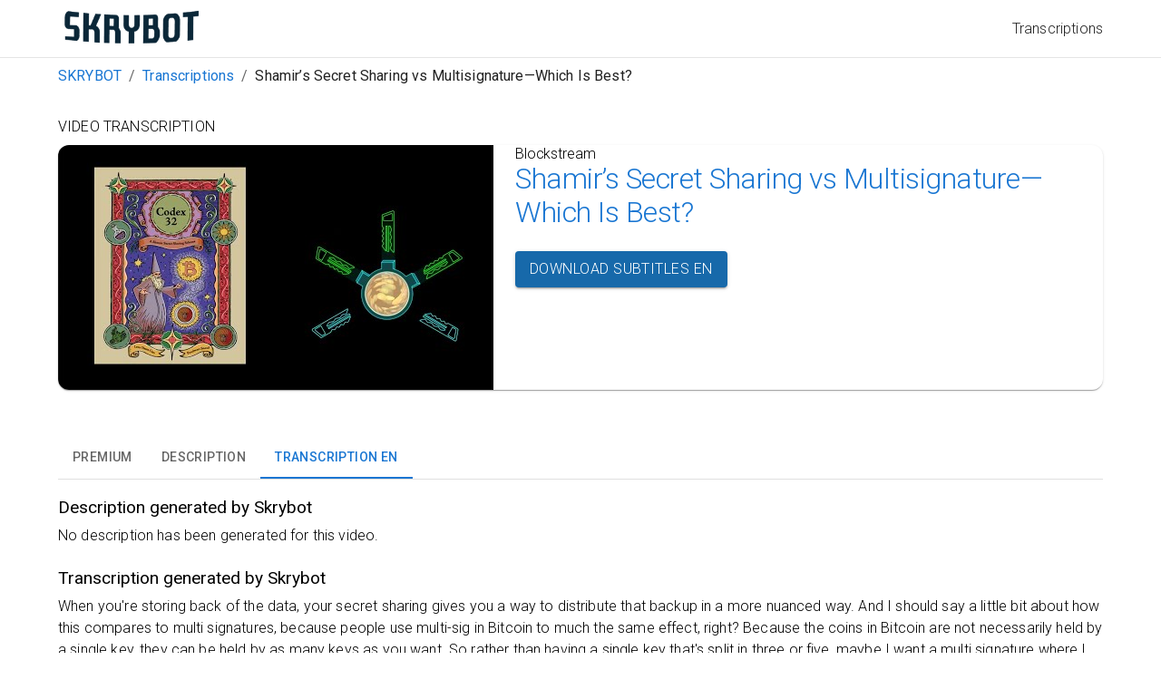

--- FILE ---
content_type: text/html; charset=utf-8
request_url: https://skrybot.com/transcriptions/blockstream-shamirs-secret-sharing-vs-multisignaturewhich-is-best
body_size: 12946
content:
<!DOCTYPE html><html lang="en"><head><meta charSet="utf-8"/><meta name="viewport" content="width=device-width, initial-scale=1"/><title>Transcription: Shamir’s Secret Sharing vs Multisignature—Which Is Best? - Skrybot</title><meta name="description" content="by Skyrbot.pl"/><meta property="og:title" content="Transcription: Shamir’s Secret Sharing vs Multisignature—Which Is Best? - Skrybot"/><meta property="og:description" content="by Skyrbot.pl"/><link rel="alternate" hrefLang="pl" href="https://skrybot.pl/transkrypcje/blockstream-shamirs-secret-sharing-vs-multisignaturewhich-is-best"/><link rel="alternate" hrefLang="en" href="https://skrybot.com/transcriptions/blockstream-shamirs-secret-sharing-vs-multisignaturewhich-is-best"/><link rel="alternate" hrefLang="x-default" href="https://skrybot.pl/transkrypcje/blockstream-shamirs-secret-sharing-vs-multisignaturewhich-is-best"/><meta name="next-head-count" content="9"/><link rel="icon" href="/favicon.ico"/><meta property="og:type" content="website"/><meta property="og:site_name" content="SkryBot"/><meta property="og:image" content="https://skrybot.com/skrybot-logo.png"/><meta property="og:url" content="https://skrybot.com"/><meta property="og:locale" content="en_US"/><meta property="twitter:card" content="summary_large_image"/><meta property="linkedin:card" content="summary_large_image"/><link rel="apple-touch-icon" sizes="180x180" href="/apple-touch-icon.png"/><link rel="icon" type="image/png" sizes="32x32" href="/favicon-32x32.png"/><link rel="icon" type="image/png" sizes="16x16" href="/favicon-16x16.png"/><link rel="manifest" href="/site.webmanifest"/><link rel="preconnect" href="https://fonts.gstatic.com" crossorigin /><link rel="preload" href="/_next/static/css/e838412386c8cc03.css" as="style"/><link rel="stylesheet" href="/_next/static/css/e838412386c8cc03.css" data-n-g=""/><noscript data-n-css=""></noscript><script defer="" nomodule="" src="/_next/static/chunks/polyfills-c67a75d1b6f99dc8.js"></script><script src="/_next/static/chunks/webpack-6ef43a8d4a395f49.js" defer=""></script><script src="/_next/static/chunks/framework-2c79e2a64abdb08b.js" defer=""></script><script src="/_next/static/chunks/main-0000fa06345da285.js" defer=""></script><script src="/_next/static/chunks/pages/_app-eb7787b0cd55cee0.js" defer=""></script><script src="/_next/static/chunks/106-8d81538d8aa867a3.js" defer=""></script><script src="/_next/static/chunks/624-7ec00c8280cfcef5.js" defer=""></script><script src="/_next/static/chunks/664-d40c0ef0876609ee.js" defer=""></script><script src="/_next/static/chunks/567-a89b4aba81a25664.js" defer=""></script><script src="/_next/static/chunks/192-4f5154e269178f74.js" defer=""></script><script src="/_next/static/chunks/805-0bfd6bd0e8396eaf.js" defer=""></script><script src="/_next/static/chunks/37-8bdabd7f9b49b036.js" defer=""></script><script src="/_next/static/chunks/pages/transcriptions/%5BmovieSlug%5D-3403eb046ccf08aa.js" defer=""></script><script src="/_next/static/PFWJkRvtAJzDQ4eAFP5re/_buildManifest.js" defer=""></script><script src="/_next/static/PFWJkRvtAJzDQ4eAFP5re/_ssgManifest.js" defer=""></script><style data-href="https://fonts.googleapis.com/css?family=Roboto:300,400,500,700&display=swap">@font-face{font-family:'Roboto';font-style:normal;font-weight:300;font-stretch:normal;font-display:swap;src:url(https://fonts.gstatic.com/s/roboto/v48/KFOMCnqEu92Fr1ME7kSn66aGLdTylUAMQXC89YmC2DPNWuaabVmUiAw.woff) format('woff')}@font-face{font-family:'Roboto';font-style:normal;font-weight:400;font-stretch:normal;font-display:swap;src:url(https://fonts.gstatic.com/s/roboto/v48/KFOMCnqEu92Fr1ME7kSn66aGLdTylUAMQXC89YmC2DPNWubEbVmUiAw.woff) format('woff')}@font-face{font-family:'Roboto';font-style:normal;font-weight:500;font-stretch:normal;font-display:swap;src:url(https://fonts.gstatic.com/s/roboto/v48/KFOMCnqEu92Fr1ME7kSn66aGLdTylUAMQXC89YmC2DPNWub2bVmUiAw.woff) format('woff')}@font-face{font-family:'Roboto';font-style:normal;font-weight:700;font-stretch:normal;font-display:swap;src:url(https://fonts.gstatic.com/s/roboto/v48/KFOMCnqEu92Fr1ME7kSn66aGLdTylUAMQXC89YmC2DPNWuYjalmUiAw.woff) format('woff')}@font-face{font-family:'Roboto';font-style:normal;font-weight:300;font-stretch:100%;font-display:swap;src:url(https://fonts.gstatic.com/s/roboto/v48/KFO7CnqEu92Fr1ME7kSn66aGLdTylUAMa3GUBHMdazTgWw.woff2) format('woff2');unicode-range:U+0460-052F,U+1C80-1C8A,U+20B4,U+2DE0-2DFF,U+A640-A69F,U+FE2E-FE2F}@font-face{font-family:'Roboto';font-style:normal;font-weight:300;font-stretch:100%;font-display:swap;src:url(https://fonts.gstatic.com/s/roboto/v48/KFO7CnqEu92Fr1ME7kSn66aGLdTylUAMa3iUBHMdazTgWw.woff2) format('woff2');unicode-range:U+0301,U+0400-045F,U+0490-0491,U+04B0-04B1,U+2116}@font-face{font-family:'Roboto';font-style:normal;font-weight:300;font-stretch:100%;font-display:swap;src:url(https://fonts.gstatic.com/s/roboto/v48/KFO7CnqEu92Fr1ME7kSn66aGLdTylUAMa3CUBHMdazTgWw.woff2) format('woff2');unicode-range:U+1F00-1FFF}@font-face{font-family:'Roboto';font-style:normal;font-weight:300;font-stretch:100%;font-display:swap;src:url(https://fonts.gstatic.com/s/roboto/v48/KFO7CnqEu92Fr1ME7kSn66aGLdTylUAMa3-UBHMdazTgWw.woff2) format('woff2');unicode-range:U+0370-0377,U+037A-037F,U+0384-038A,U+038C,U+038E-03A1,U+03A3-03FF}@font-face{font-family:'Roboto';font-style:normal;font-weight:300;font-stretch:100%;font-display:swap;src:url(https://fonts.gstatic.com/s/roboto/v48/KFO7CnqEu92Fr1ME7kSn66aGLdTylUAMawCUBHMdazTgWw.woff2) format('woff2');unicode-range:U+0302-0303,U+0305,U+0307-0308,U+0310,U+0312,U+0315,U+031A,U+0326-0327,U+032C,U+032F-0330,U+0332-0333,U+0338,U+033A,U+0346,U+034D,U+0391-03A1,U+03A3-03A9,U+03B1-03C9,U+03D1,U+03D5-03D6,U+03F0-03F1,U+03F4-03F5,U+2016-2017,U+2034-2038,U+203C,U+2040,U+2043,U+2047,U+2050,U+2057,U+205F,U+2070-2071,U+2074-208E,U+2090-209C,U+20D0-20DC,U+20E1,U+20E5-20EF,U+2100-2112,U+2114-2115,U+2117-2121,U+2123-214F,U+2190,U+2192,U+2194-21AE,U+21B0-21E5,U+21F1-21F2,U+21F4-2211,U+2213-2214,U+2216-22FF,U+2308-230B,U+2310,U+2319,U+231C-2321,U+2336-237A,U+237C,U+2395,U+239B-23B7,U+23D0,U+23DC-23E1,U+2474-2475,U+25AF,U+25B3,U+25B7,U+25BD,U+25C1,U+25CA,U+25CC,U+25FB,U+266D-266F,U+27C0-27FF,U+2900-2AFF,U+2B0E-2B11,U+2B30-2B4C,U+2BFE,U+3030,U+FF5B,U+FF5D,U+1D400-1D7FF,U+1EE00-1EEFF}@font-face{font-family:'Roboto';font-style:normal;font-weight:300;font-stretch:100%;font-display:swap;src:url(https://fonts.gstatic.com/s/roboto/v48/KFO7CnqEu92Fr1ME7kSn66aGLdTylUAMaxKUBHMdazTgWw.woff2) format('woff2');unicode-range:U+0001-000C,U+000E-001F,U+007F-009F,U+20DD-20E0,U+20E2-20E4,U+2150-218F,U+2190,U+2192,U+2194-2199,U+21AF,U+21E6-21F0,U+21F3,U+2218-2219,U+2299,U+22C4-22C6,U+2300-243F,U+2440-244A,U+2460-24FF,U+25A0-27BF,U+2800-28FF,U+2921-2922,U+2981,U+29BF,U+29EB,U+2B00-2BFF,U+4DC0-4DFF,U+FFF9-FFFB,U+10140-1018E,U+10190-1019C,U+101A0,U+101D0-101FD,U+102E0-102FB,U+10E60-10E7E,U+1D2C0-1D2D3,U+1D2E0-1D37F,U+1F000-1F0FF,U+1F100-1F1AD,U+1F1E6-1F1FF,U+1F30D-1F30F,U+1F315,U+1F31C,U+1F31E,U+1F320-1F32C,U+1F336,U+1F378,U+1F37D,U+1F382,U+1F393-1F39F,U+1F3A7-1F3A8,U+1F3AC-1F3AF,U+1F3C2,U+1F3C4-1F3C6,U+1F3CA-1F3CE,U+1F3D4-1F3E0,U+1F3ED,U+1F3F1-1F3F3,U+1F3F5-1F3F7,U+1F408,U+1F415,U+1F41F,U+1F426,U+1F43F,U+1F441-1F442,U+1F444,U+1F446-1F449,U+1F44C-1F44E,U+1F453,U+1F46A,U+1F47D,U+1F4A3,U+1F4B0,U+1F4B3,U+1F4B9,U+1F4BB,U+1F4BF,U+1F4C8-1F4CB,U+1F4D6,U+1F4DA,U+1F4DF,U+1F4E3-1F4E6,U+1F4EA-1F4ED,U+1F4F7,U+1F4F9-1F4FB,U+1F4FD-1F4FE,U+1F503,U+1F507-1F50B,U+1F50D,U+1F512-1F513,U+1F53E-1F54A,U+1F54F-1F5FA,U+1F610,U+1F650-1F67F,U+1F687,U+1F68D,U+1F691,U+1F694,U+1F698,U+1F6AD,U+1F6B2,U+1F6B9-1F6BA,U+1F6BC,U+1F6C6-1F6CF,U+1F6D3-1F6D7,U+1F6E0-1F6EA,U+1F6F0-1F6F3,U+1F6F7-1F6FC,U+1F700-1F7FF,U+1F800-1F80B,U+1F810-1F847,U+1F850-1F859,U+1F860-1F887,U+1F890-1F8AD,U+1F8B0-1F8BB,U+1F8C0-1F8C1,U+1F900-1F90B,U+1F93B,U+1F946,U+1F984,U+1F996,U+1F9E9,U+1FA00-1FA6F,U+1FA70-1FA7C,U+1FA80-1FA89,U+1FA8F-1FAC6,U+1FACE-1FADC,U+1FADF-1FAE9,U+1FAF0-1FAF8,U+1FB00-1FBFF}@font-face{font-family:'Roboto';font-style:normal;font-weight:300;font-stretch:100%;font-display:swap;src:url(https://fonts.gstatic.com/s/roboto/v48/KFO7CnqEu92Fr1ME7kSn66aGLdTylUAMa3OUBHMdazTgWw.woff2) format('woff2');unicode-range:U+0102-0103,U+0110-0111,U+0128-0129,U+0168-0169,U+01A0-01A1,U+01AF-01B0,U+0300-0301,U+0303-0304,U+0308-0309,U+0323,U+0329,U+1EA0-1EF9,U+20AB}@font-face{font-family:'Roboto';font-style:normal;font-weight:300;font-stretch:100%;font-display:swap;src:url(https://fonts.gstatic.com/s/roboto/v48/KFO7CnqEu92Fr1ME7kSn66aGLdTylUAMa3KUBHMdazTgWw.woff2) format('woff2');unicode-range:U+0100-02BA,U+02BD-02C5,U+02C7-02CC,U+02CE-02D7,U+02DD-02FF,U+0304,U+0308,U+0329,U+1D00-1DBF,U+1E00-1E9F,U+1EF2-1EFF,U+2020,U+20A0-20AB,U+20AD-20C0,U+2113,U+2C60-2C7F,U+A720-A7FF}@font-face{font-family:'Roboto';font-style:normal;font-weight:300;font-stretch:100%;font-display:swap;src:url(https://fonts.gstatic.com/s/roboto/v48/KFO7CnqEu92Fr1ME7kSn66aGLdTylUAMa3yUBHMdazQ.woff2) format('woff2');unicode-range:U+0000-00FF,U+0131,U+0152-0153,U+02BB-02BC,U+02C6,U+02DA,U+02DC,U+0304,U+0308,U+0329,U+2000-206F,U+20AC,U+2122,U+2191,U+2193,U+2212,U+2215,U+FEFF,U+FFFD}@font-face{font-family:'Roboto';font-style:normal;font-weight:400;font-stretch:100%;font-display:swap;src:url(https://fonts.gstatic.com/s/roboto/v48/KFO7CnqEu92Fr1ME7kSn66aGLdTylUAMa3GUBHMdazTgWw.woff2) format('woff2');unicode-range:U+0460-052F,U+1C80-1C8A,U+20B4,U+2DE0-2DFF,U+A640-A69F,U+FE2E-FE2F}@font-face{font-family:'Roboto';font-style:normal;font-weight:400;font-stretch:100%;font-display:swap;src:url(https://fonts.gstatic.com/s/roboto/v48/KFO7CnqEu92Fr1ME7kSn66aGLdTylUAMa3iUBHMdazTgWw.woff2) format('woff2');unicode-range:U+0301,U+0400-045F,U+0490-0491,U+04B0-04B1,U+2116}@font-face{font-family:'Roboto';font-style:normal;font-weight:400;font-stretch:100%;font-display:swap;src:url(https://fonts.gstatic.com/s/roboto/v48/KFO7CnqEu92Fr1ME7kSn66aGLdTylUAMa3CUBHMdazTgWw.woff2) format('woff2');unicode-range:U+1F00-1FFF}@font-face{font-family:'Roboto';font-style:normal;font-weight:400;font-stretch:100%;font-display:swap;src:url(https://fonts.gstatic.com/s/roboto/v48/KFO7CnqEu92Fr1ME7kSn66aGLdTylUAMa3-UBHMdazTgWw.woff2) format('woff2');unicode-range:U+0370-0377,U+037A-037F,U+0384-038A,U+038C,U+038E-03A1,U+03A3-03FF}@font-face{font-family:'Roboto';font-style:normal;font-weight:400;font-stretch:100%;font-display:swap;src:url(https://fonts.gstatic.com/s/roboto/v48/KFO7CnqEu92Fr1ME7kSn66aGLdTylUAMawCUBHMdazTgWw.woff2) format('woff2');unicode-range:U+0302-0303,U+0305,U+0307-0308,U+0310,U+0312,U+0315,U+031A,U+0326-0327,U+032C,U+032F-0330,U+0332-0333,U+0338,U+033A,U+0346,U+034D,U+0391-03A1,U+03A3-03A9,U+03B1-03C9,U+03D1,U+03D5-03D6,U+03F0-03F1,U+03F4-03F5,U+2016-2017,U+2034-2038,U+203C,U+2040,U+2043,U+2047,U+2050,U+2057,U+205F,U+2070-2071,U+2074-208E,U+2090-209C,U+20D0-20DC,U+20E1,U+20E5-20EF,U+2100-2112,U+2114-2115,U+2117-2121,U+2123-214F,U+2190,U+2192,U+2194-21AE,U+21B0-21E5,U+21F1-21F2,U+21F4-2211,U+2213-2214,U+2216-22FF,U+2308-230B,U+2310,U+2319,U+231C-2321,U+2336-237A,U+237C,U+2395,U+239B-23B7,U+23D0,U+23DC-23E1,U+2474-2475,U+25AF,U+25B3,U+25B7,U+25BD,U+25C1,U+25CA,U+25CC,U+25FB,U+266D-266F,U+27C0-27FF,U+2900-2AFF,U+2B0E-2B11,U+2B30-2B4C,U+2BFE,U+3030,U+FF5B,U+FF5D,U+1D400-1D7FF,U+1EE00-1EEFF}@font-face{font-family:'Roboto';font-style:normal;font-weight:400;font-stretch:100%;font-display:swap;src:url(https://fonts.gstatic.com/s/roboto/v48/KFO7CnqEu92Fr1ME7kSn66aGLdTylUAMaxKUBHMdazTgWw.woff2) format('woff2');unicode-range:U+0001-000C,U+000E-001F,U+007F-009F,U+20DD-20E0,U+20E2-20E4,U+2150-218F,U+2190,U+2192,U+2194-2199,U+21AF,U+21E6-21F0,U+21F3,U+2218-2219,U+2299,U+22C4-22C6,U+2300-243F,U+2440-244A,U+2460-24FF,U+25A0-27BF,U+2800-28FF,U+2921-2922,U+2981,U+29BF,U+29EB,U+2B00-2BFF,U+4DC0-4DFF,U+FFF9-FFFB,U+10140-1018E,U+10190-1019C,U+101A0,U+101D0-101FD,U+102E0-102FB,U+10E60-10E7E,U+1D2C0-1D2D3,U+1D2E0-1D37F,U+1F000-1F0FF,U+1F100-1F1AD,U+1F1E6-1F1FF,U+1F30D-1F30F,U+1F315,U+1F31C,U+1F31E,U+1F320-1F32C,U+1F336,U+1F378,U+1F37D,U+1F382,U+1F393-1F39F,U+1F3A7-1F3A8,U+1F3AC-1F3AF,U+1F3C2,U+1F3C4-1F3C6,U+1F3CA-1F3CE,U+1F3D4-1F3E0,U+1F3ED,U+1F3F1-1F3F3,U+1F3F5-1F3F7,U+1F408,U+1F415,U+1F41F,U+1F426,U+1F43F,U+1F441-1F442,U+1F444,U+1F446-1F449,U+1F44C-1F44E,U+1F453,U+1F46A,U+1F47D,U+1F4A3,U+1F4B0,U+1F4B3,U+1F4B9,U+1F4BB,U+1F4BF,U+1F4C8-1F4CB,U+1F4D6,U+1F4DA,U+1F4DF,U+1F4E3-1F4E6,U+1F4EA-1F4ED,U+1F4F7,U+1F4F9-1F4FB,U+1F4FD-1F4FE,U+1F503,U+1F507-1F50B,U+1F50D,U+1F512-1F513,U+1F53E-1F54A,U+1F54F-1F5FA,U+1F610,U+1F650-1F67F,U+1F687,U+1F68D,U+1F691,U+1F694,U+1F698,U+1F6AD,U+1F6B2,U+1F6B9-1F6BA,U+1F6BC,U+1F6C6-1F6CF,U+1F6D3-1F6D7,U+1F6E0-1F6EA,U+1F6F0-1F6F3,U+1F6F7-1F6FC,U+1F700-1F7FF,U+1F800-1F80B,U+1F810-1F847,U+1F850-1F859,U+1F860-1F887,U+1F890-1F8AD,U+1F8B0-1F8BB,U+1F8C0-1F8C1,U+1F900-1F90B,U+1F93B,U+1F946,U+1F984,U+1F996,U+1F9E9,U+1FA00-1FA6F,U+1FA70-1FA7C,U+1FA80-1FA89,U+1FA8F-1FAC6,U+1FACE-1FADC,U+1FADF-1FAE9,U+1FAF0-1FAF8,U+1FB00-1FBFF}@font-face{font-family:'Roboto';font-style:normal;font-weight:400;font-stretch:100%;font-display:swap;src:url(https://fonts.gstatic.com/s/roboto/v48/KFO7CnqEu92Fr1ME7kSn66aGLdTylUAMa3OUBHMdazTgWw.woff2) format('woff2');unicode-range:U+0102-0103,U+0110-0111,U+0128-0129,U+0168-0169,U+01A0-01A1,U+01AF-01B0,U+0300-0301,U+0303-0304,U+0308-0309,U+0323,U+0329,U+1EA0-1EF9,U+20AB}@font-face{font-family:'Roboto';font-style:normal;font-weight:400;font-stretch:100%;font-display:swap;src:url(https://fonts.gstatic.com/s/roboto/v48/KFO7CnqEu92Fr1ME7kSn66aGLdTylUAMa3KUBHMdazTgWw.woff2) format('woff2');unicode-range:U+0100-02BA,U+02BD-02C5,U+02C7-02CC,U+02CE-02D7,U+02DD-02FF,U+0304,U+0308,U+0329,U+1D00-1DBF,U+1E00-1E9F,U+1EF2-1EFF,U+2020,U+20A0-20AB,U+20AD-20C0,U+2113,U+2C60-2C7F,U+A720-A7FF}@font-face{font-family:'Roboto';font-style:normal;font-weight:400;font-stretch:100%;font-display:swap;src:url(https://fonts.gstatic.com/s/roboto/v48/KFO7CnqEu92Fr1ME7kSn66aGLdTylUAMa3yUBHMdazQ.woff2) format('woff2');unicode-range:U+0000-00FF,U+0131,U+0152-0153,U+02BB-02BC,U+02C6,U+02DA,U+02DC,U+0304,U+0308,U+0329,U+2000-206F,U+20AC,U+2122,U+2191,U+2193,U+2212,U+2215,U+FEFF,U+FFFD}@font-face{font-family:'Roboto';font-style:normal;font-weight:500;font-stretch:100%;font-display:swap;src:url(https://fonts.gstatic.com/s/roboto/v48/KFO7CnqEu92Fr1ME7kSn66aGLdTylUAMa3GUBHMdazTgWw.woff2) format('woff2');unicode-range:U+0460-052F,U+1C80-1C8A,U+20B4,U+2DE0-2DFF,U+A640-A69F,U+FE2E-FE2F}@font-face{font-family:'Roboto';font-style:normal;font-weight:500;font-stretch:100%;font-display:swap;src:url(https://fonts.gstatic.com/s/roboto/v48/KFO7CnqEu92Fr1ME7kSn66aGLdTylUAMa3iUBHMdazTgWw.woff2) format('woff2');unicode-range:U+0301,U+0400-045F,U+0490-0491,U+04B0-04B1,U+2116}@font-face{font-family:'Roboto';font-style:normal;font-weight:500;font-stretch:100%;font-display:swap;src:url(https://fonts.gstatic.com/s/roboto/v48/KFO7CnqEu92Fr1ME7kSn66aGLdTylUAMa3CUBHMdazTgWw.woff2) format('woff2');unicode-range:U+1F00-1FFF}@font-face{font-family:'Roboto';font-style:normal;font-weight:500;font-stretch:100%;font-display:swap;src:url(https://fonts.gstatic.com/s/roboto/v48/KFO7CnqEu92Fr1ME7kSn66aGLdTylUAMa3-UBHMdazTgWw.woff2) format('woff2');unicode-range:U+0370-0377,U+037A-037F,U+0384-038A,U+038C,U+038E-03A1,U+03A3-03FF}@font-face{font-family:'Roboto';font-style:normal;font-weight:500;font-stretch:100%;font-display:swap;src:url(https://fonts.gstatic.com/s/roboto/v48/KFO7CnqEu92Fr1ME7kSn66aGLdTylUAMawCUBHMdazTgWw.woff2) format('woff2');unicode-range:U+0302-0303,U+0305,U+0307-0308,U+0310,U+0312,U+0315,U+031A,U+0326-0327,U+032C,U+032F-0330,U+0332-0333,U+0338,U+033A,U+0346,U+034D,U+0391-03A1,U+03A3-03A9,U+03B1-03C9,U+03D1,U+03D5-03D6,U+03F0-03F1,U+03F4-03F5,U+2016-2017,U+2034-2038,U+203C,U+2040,U+2043,U+2047,U+2050,U+2057,U+205F,U+2070-2071,U+2074-208E,U+2090-209C,U+20D0-20DC,U+20E1,U+20E5-20EF,U+2100-2112,U+2114-2115,U+2117-2121,U+2123-214F,U+2190,U+2192,U+2194-21AE,U+21B0-21E5,U+21F1-21F2,U+21F4-2211,U+2213-2214,U+2216-22FF,U+2308-230B,U+2310,U+2319,U+231C-2321,U+2336-237A,U+237C,U+2395,U+239B-23B7,U+23D0,U+23DC-23E1,U+2474-2475,U+25AF,U+25B3,U+25B7,U+25BD,U+25C1,U+25CA,U+25CC,U+25FB,U+266D-266F,U+27C0-27FF,U+2900-2AFF,U+2B0E-2B11,U+2B30-2B4C,U+2BFE,U+3030,U+FF5B,U+FF5D,U+1D400-1D7FF,U+1EE00-1EEFF}@font-face{font-family:'Roboto';font-style:normal;font-weight:500;font-stretch:100%;font-display:swap;src:url(https://fonts.gstatic.com/s/roboto/v48/KFO7CnqEu92Fr1ME7kSn66aGLdTylUAMaxKUBHMdazTgWw.woff2) format('woff2');unicode-range:U+0001-000C,U+000E-001F,U+007F-009F,U+20DD-20E0,U+20E2-20E4,U+2150-218F,U+2190,U+2192,U+2194-2199,U+21AF,U+21E6-21F0,U+21F3,U+2218-2219,U+2299,U+22C4-22C6,U+2300-243F,U+2440-244A,U+2460-24FF,U+25A0-27BF,U+2800-28FF,U+2921-2922,U+2981,U+29BF,U+29EB,U+2B00-2BFF,U+4DC0-4DFF,U+FFF9-FFFB,U+10140-1018E,U+10190-1019C,U+101A0,U+101D0-101FD,U+102E0-102FB,U+10E60-10E7E,U+1D2C0-1D2D3,U+1D2E0-1D37F,U+1F000-1F0FF,U+1F100-1F1AD,U+1F1E6-1F1FF,U+1F30D-1F30F,U+1F315,U+1F31C,U+1F31E,U+1F320-1F32C,U+1F336,U+1F378,U+1F37D,U+1F382,U+1F393-1F39F,U+1F3A7-1F3A8,U+1F3AC-1F3AF,U+1F3C2,U+1F3C4-1F3C6,U+1F3CA-1F3CE,U+1F3D4-1F3E0,U+1F3ED,U+1F3F1-1F3F3,U+1F3F5-1F3F7,U+1F408,U+1F415,U+1F41F,U+1F426,U+1F43F,U+1F441-1F442,U+1F444,U+1F446-1F449,U+1F44C-1F44E,U+1F453,U+1F46A,U+1F47D,U+1F4A3,U+1F4B0,U+1F4B3,U+1F4B9,U+1F4BB,U+1F4BF,U+1F4C8-1F4CB,U+1F4D6,U+1F4DA,U+1F4DF,U+1F4E3-1F4E6,U+1F4EA-1F4ED,U+1F4F7,U+1F4F9-1F4FB,U+1F4FD-1F4FE,U+1F503,U+1F507-1F50B,U+1F50D,U+1F512-1F513,U+1F53E-1F54A,U+1F54F-1F5FA,U+1F610,U+1F650-1F67F,U+1F687,U+1F68D,U+1F691,U+1F694,U+1F698,U+1F6AD,U+1F6B2,U+1F6B9-1F6BA,U+1F6BC,U+1F6C6-1F6CF,U+1F6D3-1F6D7,U+1F6E0-1F6EA,U+1F6F0-1F6F3,U+1F6F7-1F6FC,U+1F700-1F7FF,U+1F800-1F80B,U+1F810-1F847,U+1F850-1F859,U+1F860-1F887,U+1F890-1F8AD,U+1F8B0-1F8BB,U+1F8C0-1F8C1,U+1F900-1F90B,U+1F93B,U+1F946,U+1F984,U+1F996,U+1F9E9,U+1FA00-1FA6F,U+1FA70-1FA7C,U+1FA80-1FA89,U+1FA8F-1FAC6,U+1FACE-1FADC,U+1FADF-1FAE9,U+1FAF0-1FAF8,U+1FB00-1FBFF}@font-face{font-family:'Roboto';font-style:normal;font-weight:500;font-stretch:100%;font-display:swap;src:url(https://fonts.gstatic.com/s/roboto/v48/KFO7CnqEu92Fr1ME7kSn66aGLdTylUAMa3OUBHMdazTgWw.woff2) format('woff2');unicode-range:U+0102-0103,U+0110-0111,U+0128-0129,U+0168-0169,U+01A0-01A1,U+01AF-01B0,U+0300-0301,U+0303-0304,U+0308-0309,U+0323,U+0329,U+1EA0-1EF9,U+20AB}@font-face{font-family:'Roboto';font-style:normal;font-weight:500;font-stretch:100%;font-display:swap;src:url(https://fonts.gstatic.com/s/roboto/v48/KFO7CnqEu92Fr1ME7kSn66aGLdTylUAMa3KUBHMdazTgWw.woff2) format('woff2');unicode-range:U+0100-02BA,U+02BD-02C5,U+02C7-02CC,U+02CE-02D7,U+02DD-02FF,U+0304,U+0308,U+0329,U+1D00-1DBF,U+1E00-1E9F,U+1EF2-1EFF,U+2020,U+20A0-20AB,U+20AD-20C0,U+2113,U+2C60-2C7F,U+A720-A7FF}@font-face{font-family:'Roboto';font-style:normal;font-weight:500;font-stretch:100%;font-display:swap;src:url(https://fonts.gstatic.com/s/roboto/v48/KFO7CnqEu92Fr1ME7kSn66aGLdTylUAMa3yUBHMdazQ.woff2) format('woff2');unicode-range:U+0000-00FF,U+0131,U+0152-0153,U+02BB-02BC,U+02C6,U+02DA,U+02DC,U+0304,U+0308,U+0329,U+2000-206F,U+20AC,U+2122,U+2191,U+2193,U+2212,U+2215,U+FEFF,U+FFFD}@font-face{font-family:'Roboto';font-style:normal;font-weight:700;font-stretch:100%;font-display:swap;src:url(https://fonts.gstatic.com/s/roboto/v48/KFO7CnqEu92Fr1ME7kSn66aGLdTylUAMa3GUBHMdazTgWw.woff2) format('woff2');unicode-range:U+0460-052F,U+1C80-1C8A,U+20B4,U+2DE0-2DFF,U+A640-A69F,U+FE2E-FE2F}@font-face{font-family:'Roboto';font-style:normal;font-weight:700;font-stretch:100%;font-display:swap;src:url(https://fonts.gstatic.com/s/roboto/v48/KFO7CnqEu92Fr1ME7kSn66aGLdTylUAMa3iUBHMdazTgWw.woff2) format('woff2');unicode-range:U+0301,U+0400-045F,U+0490-0491,U+04B0-04B1,U+2116}@font-face{font-family:'Roboto';font-style:normal;font-weight:700;font-stretch:100%;font-display:swap;src:url(https://fonts.gstatic.com/s/roboto/v48/KFO7CnqEu92Fr1ME7kSn66aGLdTylUAMa3CUBHMdazTgWw.woff2) format('woff2');unicode-range:U+1F00-1FFF}@font-face{font-family:'Roboto';font-style:normal;font-weight:700;font-stretch:100%;font-display:swap;src:url(https://fonts.gstatic.com/s/roboto/v48/KFO7CnqEu92Fr1ME7kSn66aGLdTylUAMa3-UBHMdazTgWw.woff2) format('woff2');unicode-range:U+0370-0377,U+037A-037F,U+0384-038A,U+038C,U+038E-03A1,U+03A3-03FF}@font-face{font-family:'Roboto';font-style:normal;font-weight:700;font-stretch:100%;font-display:swap;src:url(https://fonts.gstatic.com/s/roboto/v48/KFO7CnqEu92Fr1ME7kSn66aGLdTylUAMawCUBHMdazTgWw.woff2) format('woff2');unicode-range:U+0302-0303,U+0305,U+0307-0308,U+0310,U+0312,U+0315,U+031A,U+0326-0327,U+032C,U+032F-0330,U+0332-0333,U+0338,U+033A,U+0346,U+034D,U+0391-03A1,U+03A3-03A9,U+03B1-03C9,U+03D1,U+03D5-03D6,U+03F0-03F1,U+03F4-03F5,U+2016-2017,U+2034-2038,U+203C,U+2040,U+2043,U+2047,U+2050,U+2057,U+205F,U+2070-2071,U+2074-208E,U+2090-209C,U+20D0-20DC,U+20E1,U+20E5-20EF,U+2100-2112,U+2114-2115,U+2117-2121,U+2123-214F,U+2190,U+2192,U+2194-21AE,U+21B0-21E5,U+21F1-21F2,U+21F4-2211,U+2213-2214,U+2216-22FF,U+2308-230B,U+2310,U+2319,U+231C-2321,U+2336-237A,U+237C,U+2395,U+239B-23B7,U+23D0,U+23DC-23E1,U+2474-2475,U+25AF,U+25B3,U+25B7,U+25BD,U+25C1,U+25CA,U+25CC,U+25FB,U+266D-266F,U+27C0-27FF,U+2900-2AFF,U+2B0E-2B11,U+2B30-2B4C,U+2BFE,U+3030,U+FF5B,U+FF5D,U+1D400-1D7FF,U+1EE00-1EEFF}@font-face{font-family:'Roboto';font-style:normal;font-weight:700;font-stretch:100%;font-display:swap;src:url(https://fonts.gstatic.com/s/roboto/v48/KFO7CnqEu92Fr1ME7kSn66aGLdTylUAMaxKUBHMdazTgWw.woff2) format('woff2');unicode-range:U+0001-000C,U+000E-001F,U+007F-009F,U+20DD-20E0,U+20E2-20E4,U+2150-218F,U+2190,U+2192,U+2194-2199,U+21AF,U+21E6-21F0,U+21F3,U+2218-2219,U+2299,U+22C4-22C6,U+2300-243F,U+2440-244A,U+2460-24FF,U+25A0-27BF,U+2800-28FF,U+2921-2922,U+2981,U+29BF,U+29EB,U+2B00-2BFF,U+4DC0-4DFF,U+FFF9-FFFB,U+10140-1018E,U+10190-1019C,U+101A0,U+101D0-101FD,U+102E0-102FB,U+10E60-10E7E,U+1D2C0-1D2D3,U+1D2E0-1D37F,U+1F000-1F0FF,U+1F100-1F1AD,U+1F1E6-1F1FF,U+1F30D-1F30F,U+1F315,U+1F31C,U+1F31E,U+1F320-1F32C,U+1F336,U+1F378,U+1F37D,U+1F382,U+1F393-1F39F,U+1F3A7-1F3A8,U+1F3AC-1F3AF,U+1F3C2,U+1F3C4-1F3C6,U+1F3CA-1F3CE,U+1F3D4-1F3E0,U+1F3ED,U+1F3F1-1F3F3,U+1F3F5-1F3F7,U+1F408,U+1F415,U+1F41F,U+1F426,U+1F43F,U+1F441-1F442,U+1F444,U+1F446-1F449,U+1F44C-1F44E,U+1F453,U+1F46A,U+1F47D,U+1F4A3,U+1F4B0,U+1F4B3,U+1F4B9,U+1F4BB,U+1F4BF,U+1F4C8-1F4CB,U+1F4D6,U+1F4DA,U+1F4DF,U+1F4E3-1F4E6,U+1F4EA-1F4ED,U+1F4F7,U+1F4F9-1F4FB,U+1F4FD-1F4FE,U+1F503,U+1F507-1F50B,U+1F50D,U+1F512-1F513,U+1F53E-1F54A,U+1F54F-1F5FA,U+1F610,U+1F650-1F67F,U+1F687,U+1F68D,U+1F691,U+1F694,U+1F698,U+1F6AD,U+1F6B2,U+1F6B9-1F6BA,U+1F6BC,U+1F6C6-1F6CF,U+1F6D3-1F6D7,U+1F6E0-1F6EA,U+1F6F0-1F6F3,U+1F6F7-1F6FC,U+1F700-1F7FF,U+1F800-1F80B,U+1F810-1F847,U+1F850-1F859,U+1F860-1F887,U+1F890-1F8AD,U+1F8B0-1F8BB,U+1F8C0-1F8C1,U+1F900-1F90B,U+1F93B,U+1F946,U+1F984,U+1F996,U+1F9E9,U+1FA00-1FA6F,U+1FA70-1FA7C,U+1FA80-1FA89,U+1FA8F-1FAC6,U+1FACE-1FADC,U+1FADF-1FAE9,U+1FAF0-1FAF8,U+1FB00-1FBFF}@font-face{font-family:'Roboto';font-style:normal;font-weight:700;font-stretch:100%;font-display:swap;src:url(https://fonts.gstatic.com/s/roboto/v48/KFO7CnqEu92Fr1ME7kSn66aGLdTylUAMa3OUBHMdazTgWw.woff2) format('woff2');unicode-range:U+0102-0103,U+0110-0111,U+0128-0129,U+0168-0169,U+01A0-01A1,U+01AF-01B0,U+0300-0301,U+0303-0304,U+0308-0309,U+0323,U+0329,U+1EA0-1EF9,U+20AB}@font-face{font-family:'Roboto';font-style:normal;font-weight:700;font-stretch:100%;font-display:swap;src:url(https://fonts.gstatic.com/s/roboto/v48/KFO7CnqEu92Fr1ME7kSn66aGLdTylUAMa3KUBHMdazTgWw.woff2) format('woff2');unicode-range:U+0100-02BA,U+02BD-02C5,U+02C7-02CC,U+02CE-02D7,U+02DD-02FF,U+0304,U+0308,U+0329,U+1D00-1DBF,U+1E00-1E9F,U+1EF2-1EFF,U+2020,U+20A0-20AB,U+20AD-20C0,U+2113,U+2C60-2C7F,U+A720-A7FF}@font-face{font-family:'Roboto';font-style:normal;font-weight:700;font-stretch:100%;font-display:swap;src:url(https://fonts.gstatic.com/s/roboto/v48/KFO7CnqEu92Fr1ME7kSn66aGLdTylUAMa3yUBHMdazQ.woff2) format('woff2');unicode-range:U+0000-00FF,U+0131,U+0152-0153,U+02BB-02BC,U+02C6,U+02DA,U+02DC,U+0304,U+0308,U+0329,U+2000-206F,U+20AC,U+2122,U+2191,U+2193,U+2212,U+2215,U+FEFF,U+FFFD}</style></head><body><noscript><iframe src="https://www.googletagmanager.com/ns.html?id=GTM-XXXX" height="0" width="0" style="display: none; visibility: hidden;" /></noscript><div id="__next"><div><div><style data-emotion="css 1njrxlx">.css-1njrxlx{display:-webkit-box;display:-webkit-flex;display:-ms-flexbox;display:flex;-webkit-flex-direction:column;-ms-flex-direction:column;flex-direction:column;width:100%;box-sizing:border-box;-webkit-flex-shrink:0;-ms-flex-negative:0;flex-shrink:0;position:fixed;z-index:1100;top:0;left:auto;right:0;background-color:#1976d2;color:#fff;background-color:#fff;border-bottom:1px solid rgba(0, 0, 0, 0.1);}@media print{.css-1njrxlx{position:absolute;}}</style><style data-emotion="css 5htzh">.css-5htzh{background-color:#fff;color:rgba(0, 0, 0, 0.87);-webkit-transition:box-shadow 300ms cubic-bezier(0.4, 0, 0.2, 1) 0ms;transition:box-shadow 300ms cubic-bezier(0.4, 0, 0.2, 1) 0ms;box-shadow:none;display:-webkit-box;display:-webkit-flex;display:-ms-flexbox;display:flex;-webkit-flex-direction:column;-ms-flex-direction:column;flex-direction:column;width:100%;box-sizing:border-box;-webkit-flex-shrink:0;-ms-flex-negative:0;flex-shrink:0;position:fixed;z-index:1100;top:0;left:auto;right:0;background-color:#1976d2;color:#fff;background-color:#fff;border-bottom:1px solid rgba(0, 0, 0, 0.1);}@media print{.css-5htzh{position:absolute;}}</style><header class="MuiPaper-root MuiPaper-elevation MuiPaper-elevation0 MuiAppBar-root MuiAppBar-colorPrimary MuiAppBar-positionFixed mui-fixed css-5htzh"><style data-emotion="css 1qsxih2">.css-1qsxih2{width:100%;margin-left:auto;box-sizing:border-box;margin-right:auto;display:block;padding-left:16px;padding-right:16px;}@media (min-width:600px){.css-1qsxih2{padding-left:24px;padding-right:24px;}}@media (min-width:1200px){.css-1qsxih2{max-width:1200px;}}</style><div class="MuiContainer-root MuiContainer-maxWidthLg css-1qsxih2" margin="[object Object]"><style data-emotion="css 1l4843a">.css-1l4843a{display:-webkit-box;display:-webkit-flex;display:-ms-flexbox;display:flex;-webkit-box-pack:justify;-webkit-justify-content:space-between;justify-content:space-between;-webkit-align-items:center;-webkit-box-align:center;-ms-flex-align:center;align-items:center;width:100%;height:63px;}</style><div class="MuiBox-root css-1l4843a"><style data-emotion="css 70qvj9">.css-70qvj9{display:-webkit-box;display:-webkit-flex;display:-ms-flexbox;display:flex;-webkit-align-items:center;-webkit-box-align:center;-ms-flex-align:center;align-items:center;}</style><div class="MuiBox-root css-70qvj9"><style data-emotion="css 1cl3ihv">.css-1cl3ihv{-webkit-text-decoration:underline;text-decoration:underline;text-decoration-color:rgba(25, 118, 210, 0.4);}.css-1cl3ihv:hover{text-decoration-color:inherit;}</style><style data-emotion="css 10t6qxf">.css-10t6qxf{margin:0;font-family:inherit;font-weight:inherit;font-size:inherit;line-height:inherit;letter-spacing:inherit;color:#1976d2;-webkit-text-decoration:underline;text-decoration:underline;text-decoration-color:rgba(25, 118, 210, 0.4);}.css-10t6qxf:hover{text-decoration-color:inherit;}</style><a class="MuiTypography-root MuiTypography-inherit MuiLink-root MuiLink-underlineAlways css-10t6qxf" href="/"><img alt="Skrybot video transcriptions" loading="lazy" width="160" height="45" decoding="async" data-nimg="1" style="color:transparent" srcSet="/_next/image?url=%2Fskrybot-text.png&amp;w=256&amp;q=75 1x, /_next/image?url=%2Fskrybot-text.png&amp;w=384&amp;q=75 2x" src="/_next/image?url=%2Fskrybot-text.png&amp;w=384&amp;q=75"/></a></div><style data-emotion="css k008qs">.css-k008qs{display:-webkit-box;display:-webkit-flex;display:-ms-flexbox;display:flex;}</style><div class="MuiBox-root css-k008qs"><style data-emotion="css 13420go">.css-13420go{-webkit-align-items:center;-webkit-box-align:center;-ms-flex-align:center;align-items:center;}@media (min-width:0px){.css-13420go{display:none;}}@media (min-width:900px){.css-13420go{display:-webkit-box;display:-webkit-flex;display:-ms-flexbox;display:flex;}}</style><div class="MuiBox-root css-13420go"><style data-emotion="css ir5tdx">.css-ir5tdx{margin-left:24px;}</style><div class="MuiBox-root css-ir5tdx"><style data-emotion="css 1k2ygl1">.css-1k2ygl1{-webkit-text-decoration:none;text-decoration:none;color:rgba(0, 0, 0, 0.87);}</style><style data-emotion="css 11kngdu">.css-11kngdu{margin:0;font-family:inherit;font-weight:inherit;font-size:inherit;line-height:inherit;letter-spacing:inherit;color:rgba(0, 0, 0, 0.87);-webkit-text-decoration:none;text-decoration:none;color:rgba(0, 0, 0, 0.87);}</style><a class="MuiTypography-root MuiTypography-inherit MuiLink-root MuiLink-underlineNone css-11kngdu" href="/transcriptions"><style data-emotion="css 32uf1m">.css-32uf1m{margin:0;font-family:"Roboto","Helvetica","Arial",sans-serif;font-weight:400;font-size:1rem;line-height:1.5;letter-spacing:0.00938em;font-weight:300;}</style><p class="MuiTypography-root MuiTypography-body1 css-32uf1m">Transcriptions</p></a></div></div><style data-emotion="css 4937vv">.css-4937vv{-webkit-align-items:center;-webkit-box-align:center;-ms-flex-align:center;align-items:center;}@media (min-width:0px){.css-4937vv{display:-webkit-box;display:-webkit-flex;display:-ms-flexbox;display:flex;}}@media (min-width:900px){.css-4937vv{display:none;}}</style><div class="MuiBox-root css-4937vv"><style data-emotion="css sakgg6">.css-sakgg6{text-align:center;-webkit-flex:0 0 auto;-ms-flex:0 0 auto;flex:0 0 auto;font-size:1.5rem;padding:8px;border-radius:50%;overflow:visible;color:rgba(0, 0, 0, 0.54);-webkit-transition:background-color 150ms cubic-bezier(0.4, 0, 0.2, 1) 0ms;transition:background-color 150ms cubic-bezier(0.4, 0, 0.2, 1) 0ms;padding:5px;font-size:1.125rem;}.css-sakgg6:hover{background-color:rgba(0, 0, 0, 0.04);}@media (hover: none){.css-sakgg6:hover{background-color:transparent;}}.css-sakgg6.Mui-disabled{background-color:transparent;color:rgba(0, 0, 0, 0.26);}</style><style data-emotion="css 1j7qk7u">.css-1j7qk7u{display:-webkit-inline-box;display:-webkit-inline-flex;display:-ms-inline-flexbox;display:inline-flex;-webkit-align-items:center;-webkit-box-align:center;-ms-flex-align:center;align-items:center;-webkit-box-pack:center;-ms-flex-pack:center;-webkit-justify-content:center;justify-content:center;position:relative;box-sizing:border-box;-webkit-tap-highlight-color:transparent;background-color:transparent;outline:0;border:0;margin:0;border-radius:0;padding:0;cursor:pointer;-webkit-user-select:none;-moz-user-select:none;-ms-user-select:none;user-select:none;vertical-align:middle;-moz-appearance:none;-webkit-appearance:none;-webkit-text-decoration:none;text-decoration:none;color:inherit;text-align:center;-webkit-flex:0 0 auto;-ms-flex:0 0 auto;flex:0 0 auto;font-size:1.5rem;padding:8px;border-radius:50%;overflow:visible;color:rgba(0, 0, 0, 0.54);-webkit-transition:background-color 150ms cubic-bezier(0.4, 0, 0.2, 1) 0ms;transition:background-color 150ms cubic-bezier(0.4, 0, 0.2, 1) 0ms;padding:5px;font-size:1.125rem;}.css-1j7qk7u::-moz-focus-inner{border-style:none;}.css-1j7qk7u.Mui-disabled{pointer-events:none;cursor:default;}@media print{.css-1j7qk7u{-webkit-print-color-adjust:exact;color-adjust:exact;}}.css-1j7qk7u:hover{background-color:rgba(0, 0, 0, 0.04);}@media (hover: none){.css-1j7qk7u:hover{background-color:transparent;}}.css-1j7qk7u.Mui-disabled{background-color:transparent;color:rgba(0, 0, 0, 0.26);}</style><button class="MuiButtonBase-root MuiIconButton-root MuiIconButton-sizeSmall css-1j7qk7u" tabindex="0" type="button" aria-label="Menu"><svg xmlns="http://www.w3.org/2000/svg" width="24" height="24" fill="none" viewBox="0 0 24 24" stroke="currentColor"><path stroke-linecap="round" stroke-linejoin="round" stroke-width="2" d="M5 12h.01M12 12h.01M19 12h.01M6 12a1 1 0 11-2 0 1 1 0 012 0zm7 0a1 1 0 11-2 0 1 1 0 012 0zm7 0a1 1 0 11-2 0 1 1 0 012 0z"></path></svg></button><style data-emotion="css 1e2dcm1">.css-1e2dcm1{z-index:1500;pointer-events:none;}</style><style data-emotion="css okvapm">.css-okvapm{z-index:1500;pointer-events:none;}</style></div></div></div></div></header><style data-emotion="css owl453">.css-owl453{width:100%;margin-left:auto;box-sizing:border-box;margin-right:auto;display:block;padding-left:16px;padding-right:16px;margin-bottom:50px;}@media (min-width:600px){.css-owl453{padding-left:24px;padding-right:24px;}}@media (min-width:1200px){.css-owl453{max-width:1200px;}}</style><div class="MuiContainer-root MuiContainer-maxWidthLg css-owl453" spacing="[object Object]"><style data-emotion="css m61luq">.css-m61luq{display:-webkit-box;display:-webkit-flex;display:-ms-flexbox;display:flex;margin-top:72px;margin-bottom:8px;-webkit-align-items:center;-webkit-box-align:center;-ms-flex-align:center;align-items:center;-webkit-box-pack:justify;-webkit-justify-content:space-between;justify-content:space-between;}@media (min-width:0px){.css-m61luq{-webkit-flex-direction:column;-ms-flex-direction:column;flex-direction:column;}}@media (min-width:900px){.css-m61luq{-webkit-flex-direction:row;-ms-flex-direction:row;flex-direction:row;}}</style><div class="MuiBox-root css-m61luq"><style data-emotion="css o3d33y">.css-o3d33y{margin:0;font-family:"Roboto","Helvetica","Arial",sans-serif;font-weight:400;font-size:1rem;line-height:1.5;letter-spacing:0.00938em;color:rgba(0, 0, 0, 0.6);}</style><nav class="MuiTypography-root MuiTypography-body1 MuiBreadcrumbs-root css-o3d33y" aria-label="breadcrumb"><style data-emotion="css nhb8h9">.css-nhb8h9{display:-webkit-box;display:-webkit-flex;display:-ms-flexbox;display:flex;-webkit-box-flex-wrap:wrap;-webkit-flex-wrap:wrap;-ms-flex-wrap:wrap;flex-wrap:wrap;-webkit-align-items:center;-webkit-box-align:center;-ms-flex-align:center;align-items:center;padding:0;margin:0;list-style:none;}</style><ol class="MuiBreadcrumbs-ol css-nhb8h9"><li class="MuiBreadcrumbs-li"><a underline="hover" color="inherit" href="https://skrybot.com/">SKRYBOT</a></li><style data-emotion="css 3mf706">.css-3mf706{display:-webkit-box;display:-webkit-flex;display:-ms-flexbox;display:flex;-webkit-user-select:none;-moz-user-select:none;-ms-user-select:none;user-select:none;margin-left:8px;margin-right:8px;}</style><li aria-hidden="true" class="MuiBreadcrumbs-separator css-3mf706">/</li><li class="MuiBreadcrumbs-li"><a underline="hover" color="inherit" href="https://skrybot.com/transcriptions">Transcriptions</a></li><li aria-hidden="true" class="MuiBreadcrumbs-separator css-3mf706">/</li><li class="MuiBreadcrumbs-li"><style data-emotion="css nbfzex">.css-nbfzex{margin:0;font-family:"Roboto","Helvetica","Arial",sans-serif;font-weight:400;font-size:1rem;line-height:1.5;letter-spacing:0.00938em;color:rgba(0, 0, 0, 0.87);}</style><p class="MuiTypography-root MuiTypography-body1 css-nbfzex">Shamir’s Secret Sharing vs Multisignature—Which Is Best?</p></li></ol></nav></div><style data-emotion="css 13brihr">.css-13brihr{text-align:left;}</style><div class="MuiBox-root css-13brihr"><style data-emotion="css lb5ch5">.css-lb5ch5{margin:0;font-family:"Roboto","Helvetica","Arial",sans-serif;font-weight:400;font-size:1rem;line-height:1.5;letter-spacing:0.00938em;margin-bottom:8px;margin-top:32px;font-size:1rem;font-weight:300;}</style><p class="MuiTypography-root MuiTypography-body1 css-lb5ch5">VIDEO TRANSCRIPTION</p></div><style data-emotion="css 1ssbr6j">.css-1ssbr6j{display:-webkit-box;display:-webkit-flex;display:-ms-flexbox;display:flex;background-color:#fff;overflow:hidden;border-radius:12px;box-shadow:0px 2px 1px -1px rgba(0,0,0,0.2),0px 1px 1px 0px rgba(0,0,0,0.14),0px 1px 3px 0px rgba(0,0,0,0.12);font-weight:700;margin-bottom:50px;}@media (min-width:0px){.css-1ssbr6j{-webkit-flex-direction:column;-ms-flex-direction:column;flex-direction:column;}}@media (min-width:900px){.css-1ssbr6j{-webkit-flex-direction:row;-ms-flex-direction:row;flex-direction:row;}}</style><div class="MuiBox-root css-1ssbr6j"><a rel="ugc noopener" target="_blank" href="https://www.youtube.com/watch?v=g1vus8_yOsw"><style data-emotion="css bbftnm">.css-bbftnm{display:-webkit-box;display:-webkit-flex;display:-ms-flexbox;display:flex;-webkit-align-items:center;-webkit-box-align:center;-ms-flex-align:center;align-items:center;height:360px;width:480px;-webkit-clip-path:inset(45px 0 45px 0);clip-path:inset(45px 0 45px 0);margin-top:-45px;margin-bottom:-45px;}</style><img class="MuiBox-root css-bbftnm" alt="blockstream-shamirs-secret-sharing-vs-multisignaturewhich-is-best" src="https://i.ytimg.com/vi/g1vus8_yOsw/hqdefault.jpg"/></a><style data-emotion="css 14ji1wg">.css-14ji1wg{display:-webkit-box;display:-webkit-flex;display:-ms-flexbox;display:flex;-webkit-flex-direction:column;-ms-flex-direction:column;flex-direction:column;margin-left:24px;}@media (min-width:0px){.css-14ji1wg{-webkit-align-items:center;-webkit-box-align:center;-ms-flex-align:center;align-items:center;}}@media (min-width:900px){.css-14ji1wg{-webkit-align-items:flex-start;-webkit-box-align:flex-start;-ms-flex-align:flex-start;align-items:flex-start;min-width:350px;}}</style><div class="MuiBox-root css-14ji1wg"><div class="MuiBox-root css-0"><style data-emotion="css bskzrc">.css-bskzrc{margin:0;font-family:"Roboto","Helvetica","Arial",sans-serif;font-weight:300;font-size:3.75rem;line-height:1.2;letter-spacing:-0.00833em;font-size:1rem;}</style><h2 class="MuiTypography-root MuiTypography-h2 css-bskzrc">Blockstream</h2></div><style data-emotion="css 16va8bm">.css-16va8bm{color:#1976d2;text-align:left;}</style><div class="MuiBox-root css-16va8bm"><style data-emotion="css 13paywe">.css-13paywe{margin:0;font-family:"Roboto","Helvetica","Arial",sans-serif;font-weight:300;font-size:6rem;line-height:1.167;letter-spacing:-0.01562em;}@media (min-width:0px){.css-13paywe{font-size:1.5rem;}}@media (min-width:900px){.css-13paywe{font-size:1.7rem;}}@media (min-width:1200px){.css-13paywe{font-size:2rem;}}</style><h1 class="MuiTypography-root MuiTypography-h1 css-13paywe">Shamir’s Secret Sharing vs Multisignature—Which Is Best?</h1></div><style data-emotion="css 19apo4v">.css-19apo4v{margin-top:24px;width:100%;display:-webkit-box;display:-webkit-flex;display:-ms-flexbox;display:flex;-webkit-flex-direction:column;-ms-flex-direction:column;flex-direction:column;}@media (min-width:0px){.css-19apo4v{-webkit-align-items:center;-webkit-box-align:center;-ms-flex-align:center;align-items:center;}}@media (min-width:900px){.css-19apo4v{-webkit-align-items:flex-start;-webkit-box-align:flex-start;-ms-flex-align:flex-start;align-items:flex-start;min-width:350px;}}</style><div class="MuiBox-root css-19apo4v"><style data-emotion="css 1qm1lh">.css-1qm1lh{margin-bottom:16px;}</style><div class="MuiBox-root css-1qm1lh"><style data-emotion="css 1jhhbex">.css-1jhhbex{font-family:"Roboto","Helvetica","Arial",sans-serif;font-weight:500;font-size:0.875rem;line-height:1.75;letter-spacing:0.02857em;text-transform:uppercase;min-width:64px;padding:6px 16px;border-radius:4px;-webkit-transition:background-color 250ms cubic-bezier(0.4, 0, 0.2, 1) 0ms,box-shadow 250ms cubic-bezier(0.4, 0, 0.2, 1) 0ms,border-color 250ms cubic-bezier(0.4, 0, 0.2, 1) 0ms,color 250ms cubic-bezier(0.4, 0, 0.2, 1) 0ms;transition:background-color 250ms cubic-bezier(0.4, 0, 0.2, 1) 0ms,box-shadow 250ms cubic-bezier(0.4, 0, 0.2, 1) 0ms,border-color 250ms cubic-bezier(0.4, 0, 0.2, 1) 0ms,color 250ms cubic-bezier(0.4, 0, 0.2, 1) 0ms;color:#fff;background-color:#1976d2;box-shadow:0px 3px 1px -2px rgba(0,0,0,0.2),0px 2px 2px 0px rgba(0,0,0,0.14),0px 1px 5px 0px rgba(0,0,0,0.12);background-color:#1769aa;font-size:1rem;font-weight:300;}.css-1jhhbex:hover{-webkit-text-decoration:none;text-decoration:none;background-color:#1565c0;box-shadow:0px 2px 4px -1px rgba(0,0,0,0.2),0px 4px 5px 0px rgba(0,0,0,0.14),0px 1px 10px 0px rgba(0,0,0,0.12);}@media (hover: none){.css-1jhhbex:hover{background-color:#1976d2;}}.css-1jhhbex:active{box-shadow:0px 5px 5px -3px rgba(0,0,0,0.2),0px 8px 10px 1px rgba(0,0,0,0.14),0px 3px 14px 2px rgba(0,0,0,0.12);}.css-1jhhbex.Mui-focusVisible{box-shadow:0px 3px 5px -1px rgba(0,0,0,0.2),0px 6px 10px 0px rgba(0,0,0,0.14),0px 1px 18px 0px rgba(0,0,0,0.12);}.css-1jhhbex.Mui-disabled{color:rgba(0, 0, 0, 0.26);box-shadow:none;background-color:rgba(0, 0, 0, 0.12);}</style><style data-emotion="css qef2j7">.css-qef2j7{display:-webkit-inline-box;display:-webkit-inline-flex;display:-ms-inline-flexbox;display:inline-flex;-webkit-align-items:center;-webkit-box-align:center;-ms-flex-align:center;align-items:center;-webkit-box-pack:center;-ms-flex-pack:center;-webkit-justify-content:center;justify-content:center;position:relative;box-sizing:border-box;-webkit-tap-highlight-color:transparent;background-color:transparent;outline:0;border:0;margin:0;border-radius:0;padding:0;cursor:pointer;-webkit-user-select:none;-moz-user-select:none;-ms-user-select:none;user-select:none;vertical-align:middle;-moz-appearance:none;-webkit-appearance:none;-webkit-text-decoration:none;text-decoration:none;color:inherit;font-family:"Roboto","Helvetica","Arial",sans-serif;font-weight:500;font-size:0.875rem;line-height:1.75;letter-spacing:0.02857em;text-transform:uppercase;min-width:64px;padding:6px 16px;border-radius:4px;-webkit-transition:background-color 250ms cubic-bezier(0.4, 0, 0.2, 1) 0ms,box-shadow 250ms cubic-bezier(0.4, 0, 0.2, 1) 0ms,border-color 250ms cubic-bezier(0.4, 0, 0.2, 1) 0ms,color 250ms cubic-bezier(0.4, 0, 0.2, 1) 0ms;transition:background-color 250ms cubic-bezier(0.4, 0, 0.2, 1) 0ms,box-shadow 250ms cubic-bezier(0.4, 0, 0.2, 1) 0ms,border-color 250ms cubic-bezier(0.4, 0, 0.2, 1) 0ms,color 250ms cubic-bezier(0.4, 0, 0.2, 1) 0ms;color:#fff;background-color:#1976d2;box-shadow:0px 3px 1px -2px rgba(0,0,0,0.2),0px 2px 2px 0px rgba(0,0,0,0.14),0px 1px 5px 0px rgba(0,0,0,0.12);background-color:#1769aa;font-size:1rem;font-weight:300;}.css-qef2j7::-moz-focus-inner{border-style:none;}.css-qef2j7.Mui-disabled{pointer-events:none;cursor:default;}@media print{.css-qef2j7{-webkit-print-color-adjust:exact;color-adjust:exact;}}.css-qef2j7:hover{-webkit-text-decoration:none;text-decoration:none;background-color:#1565c0;box-shadow:0px 2px 4px -1px rgba(0,0,0,0.2),0px 4px 5px 0px rgba(0,0,0,0.14),0px 1px 10px 0px rgba(0,0,0,0.12);}@media (hover: none){.css-qef2j7:hover{background-color:#1976d2;}}.css-qef2j7:active{box-shadow:0px 5px 5px -3px rgba(0,0,0,0.2),0px 8px 10px 1px rgba(0,0,0,0.14),0px 3px 14px 2px rgba(0,0,0,0.12);}.css-qef2j7.Mui-focusVisible{box-shadow:0px 3px 5px -1px rgba(0,0,0,0.2),0px 6px 10px 0px rgba(0,0,0,0.14),0px 1px 18px 0px rgba(0,0,0,0.12);}.css-qef2j7.Mui-disabled{color:rgba(0, 0, 0, 0.26);box-shadow:none;background-color:rgba(0, 0, 0, 0.12);}</style><button class="MuiButtonBase-root MuiButton-root MuiButton-contained MuiButton-containedPrimary MuiButton-sizeMedium MuiButton-containedSizeMedium MuiButton-root MuiButton-contained MuiButton-containedPrimary MuiButton-sizeMedium MuiButton-containedSizeMedium css-qef2j7" tabindex="0" type="button">Download subtitles en</button></div></div></div></div><style data-emotion="css 1gsv261">.css-1gsv261{border-bottom:1px solid;border-color:rgba(0, 0, 0, 0.12);}</style><div class="MuiBox-root css-1gsv261"><style data-emotion="css orq8zk">.css-orq8zk{overflow:hidden;min-height:48px;-webkit-overflow-scrolling:touch;display:-webkit-box;display:-webkit-flex;display:-ms-flexbox;display:flex;}@media (max-width:599.95px){.css-orq8zk .MuiTabs-scrollButtons{display:none;}}</style><div class="MuiTabs-root css-orq8zk"><style data-emotion="css oqr85h">.css-oqr85h{overflow-x:auto;overflow-y:hidden;scrollbar-width:none;}.css-oqr85h::-webkit-scrollbar{display:none;}</style><div style="width:99px;height:99px;position:absolute;top:-9999px;overflow:scroll" class="MuiTabs-scrollableX MuiTabs-hideScrollbar css-oqr85h"></div><style data-emotion="css 12qnib">.css-12qnib{position:relative;display:inline-block;-webkit-flex:1 1 auto;-ms-flex:1 1 auto;flex:1 1 auto;white-space:nowrap;scrollbar-width:none;overflow-x:auto;overflow-y:hidden;}.css-12qnib::-webkit-scrollbar{display:none;}</style><div class="MuiTabs-scroller MuiTabs-hideScrollbar MuiTabs-scrollableX css-12qnib" style="overflow:hidden;margin-bottom:0"><style data-emotion="css k008qs">.css-k008qs{display:-webkit-box;display:-webkit-flex;display:-ms-flexbox;display:flex;}</style><div aria-label="Movie card" class="MuiTabs-flexContainer css-k008qs" role="tablist"><style data-emotion="css hkggz2">.css-hkggz2{font-family:"Roboto","Helvetica","Arial",sans-serif;font-weight:500;font-size:0.875rem;line-height:1.25;letter-spacing:0.02857em;text-transform:uppercase;max-width:360px;min-width:90px;position:relative;min-height:48px;-webkit-flex-shrink:0;-ms-flex-negative:0;flex-shrink:0;padding:12px 16px;overflow:hidden;white-space:normal;text-align:center;-webkit-flex-direction:column;-ms-flex-direction:column;flex-direction:column;color:rgba(0, 0, 0, 0.6);}.css-hkggz2.Mui-selected{color:#1976d2;}.css-hkggz2.Mui-disabled{color:rgba(0, 0, 0, 0.38);}</style><style data-emotion="css 1q2h7u5">.css-1q2h7u5{display:-webkit-inline-box;display:-webkit-inline-flex;display:-ms-inline-flexbox;display:inline-flex;-webkit-align-items:center;-webkit-box-align:center;-ms-flex-align:center;align-items:center;-webkit-box-pack:center;-ms-flex-pack:center;-webkit-justify-content:center;justify-content:center;position:relative;box-sizing:border-box;-webkit-tap-highlight-color:transparent;background-color:transparent;outline:0;border:0;margin:0;border-radius:0;padding:0;cursor:pointer;-webkit-user-select:none;-moz-user-select:none;-ms-user-select:none;user-select:none;vertical-align:middle;-moz-appearance:none;-webkit-appearance:none;-webkit-text-decoration:none;text-decoration:none;color:inherit;font-family:"Roboto","Helvetica","Arial",sans-serif;font-weight:500;font-size:0.875rem;line-height:1.25;letter-spacing:0.02857em;text-transform:uppercase;max-width:360px;min-width:90px;position:relative;min-height:48px;-webkit-flex-shrink:0;-ms-flex-negative:0;flex-shrink:0;padding:12px 16px;overflow:hidden;white-space:normal;text-align:center;-webkit-flex-direction:column;-ms-flex-direction:column;flex-direction:column;color:rgba(0, 0, 0, 0.6);}.css-1q2h7u5::-moz-focus-inner{border-style:none;}.css-1q2h7u5.Mui-disabled{pointer-events:none;cursor:default;}@media print{.css-1q2h7u5{-webkit-print-color-adjust:exact;color-adjust:exact;}}.css-1q2h7u5.Mui-selected{color:#1976d2;}.css-1q2h7u5.Mui-disabled{color:rgba(0, 0, 0, 0.38);}</style><button class="MuiButtonBase-root MuiTab-root MuiTab-textColorPrimary css-1q2h7u5" tabindex="-1" type="button" role="tab" aria-selected="false" id="simple-tab-0" aria-controls="simple-tabpanel-0">Premium</button><button class="MuiButtonBase-root MuiTab-root MuiTab-textColorPrimary css-1q2h7u5" tabindex="-1" type="button" role="tab" aria-selected="false" id="simple-tab-1" aria-controls="simple-tabpanel-1">Description</button><button class="MuiButtonBase-root MuiTab-root MuiTab-textColorPrimary Mui-selected css-1q2h7u5" tabindex="0" type="button" role="tab" aria-selected="true" id="simple-tab-2" aria-controls="simple-tabpanel-2">Transcription en<style data-emotion="css ttwr4n">.css-ttwr4n{position:absolute;height:2px;bottom:0;width:100%;-webkit-transition:all 300ms cubic-bezier(0.4, 0, 0.2, 1) 0ms;transition:all 300ms cubic-bezier(0.4, 0, 0.2, 1) 0ms;background-color:#1976d2;}</style><span class="MuiTabs-indicator css-ttwr4n"></span></button></div></div></div></div><div role="tabpanel" hidden="" id="simple-tabpanel-1" aria-labelledby="simple-tab-1"></div><div role="tabpanel" id="simple-tabpanel-2" aria-labelledby="simple-tab-2"><style data-emotion="css mci8hg">.css-mci8hg{padding:0px;text-align:left;margin-top:20px;}</style><div class="MuiBox-root css-mci8hg"><style data-emotion="css 1iqgigs">.css-1iqgigs{margin:0;font-family:"Roboto","Helvetica","Arial",sans-serif;font-weight:400;font-size:3rem;line-height:1.167;letter-spacing:0em;margin-bottom:8px;font-size:1.2rem;}</style><h3 class="MuiTypography-root MuiTypography-h3 css-1iqgigs">Description generated by Skrybot</h3><style data-emotion="css 17crac1">.css-17crac1{margin:0;font-family:"Roboto","Helvetica","Arial",sans-serif;font-weight:400;font-size:1rem;line-height:1.5;letter-spacing:0.00938em;margin-bottom:24px;font-weight:300;}</style><p class="MuiTypography-root MuiTypography-body1 css-17crac1">No description has been generated for this video.</p><h3 class="MuiTypography-root MuiTypography-h3 css-1iqgigs">Transcription generated by Skrybot</h3><style data-emotion="css 1apw9si">.css-1apw9si{margin:0;font-family:"Roboto","Helvetica","Arial",sans-serif;font-weight:400;font-size:1rem;line-height:1.5;letter-spacing:0.00938em;margin-bottom:16px;font-weight:300;}</style><p class="MuiTypography-root MuiTypography-body1 css-1apw9si">When you&#x27;re storing back of the data, your secret sharing gives you a way to distribute
that backup in a more nuanced way. 
And I should say a little bit about how this compares to multi signatures, because people
use multi-sig in Bitcoin to much the same effect, right?
Because the coins in Bitcoin are not necessarily held by a single key, they can be held by
as many keys as you want. 
So rather than having a single key that&#x27;s split in three or five, maybe I want a multi
signature where I have five keys and any three of them can sign. </p><p class="MuiTypography-root MuiTypography-body1 css-1apw9si">
And I would say that if you have a choice between those two mechanisms, you always want
to use multi-sigs, right?
Like multi-sigs are just like universally better. 
And the reason is that with a multi-signature, you don&#x27;t need to bring the pieces together
to produce a signature, right?
With Shamir secret sharing, you&#x27;ve got all these shards. 
And then when you want the original secret, you have to bring the shards together, reassemble
them, put them into a Bitcoin wallet and spend your coins. 
With multi-sig, you don&#x27;t. 
You can produce part of your signature with one wallet, part of your signature with another
wallet, part of your signature with another wallet. </p><p class="MuiTypography-root MuiTypography-body1 css-1apw9si">
And they don&#x27;t ever need to, you never need to bring secret data onto one place. 
It&#x27;s a little bit more complicated to use, which is the reason that you wouldn&#x27;t use
it. 
The reason that is better from a security perspective, you don&#x27;t have all your secrets
in one place. 
If you&#x27;re using a multi-signature, rather than you personally producing part of a signature
in one place and part in another, you might just call a friend of yours who&#x27;s holding
the other key and ask them to do the signature kind of part. 
The idea here is that you can add additional access control. 
With Shamir secret sharing, in order to use it, you need to reconstruct the whole secret. </p><p class="MuiTypography-root MuiTypography-body1 css-1apw9si">
So at the time of use, the benefit of sharding goes away. 
That&#x27;s the trade-off that you&#x27;re making. 
Whereas with a multi-signature, everything stays sharded, always at the same time. 
So maybe a good way to think about this, which I think we wrote in the book, is that you
can use a multi-signature to define a signing policy. 
To say, well, I have these five different custodians and I want any three of them to
be able to move the coins. 
That&#x27;s a multi-signature. 
Whereas Shamir secret sharing, you would use just as a backup management. 
So I&#x27;ve got some seed that I want to keep at rest for many years or many decades or
something. </p><p class="MuiTypography-root MuiTypography-body1 css-1apw9si">
And when I want to actually use a seed, I&#x27;m going to have to un-shard and undo my security
book. 
As long as they&#x27;re going to be at rest for a long period of time and I don&#x27;t really want
to think about them, then Shamir secret sharing lets me do that. . </p></div></div><div role="tabpanel" hidden="" id="simple-tabpanel-0" aria-labelledby="simple-tab-0"></div></div><style data-emotion="css 39bbo6">.css-39bbo6{margin:0;-webkit-flex-shrink:0;-ms-flex-negative:0;flex-shrink:0;border-width:0;border-style:solid;border-color:rgba(0, 0, 0, 0.12);border-bottom-width:thin;}</style><hr class="MuiDivider-root MuiDivider-fullWidth css-39bbo6"/><style data-emotion="css 1qsxih2">.css-1qsxih2{width:100%;margin-left:auto;box-sizing:border-box;margin-right:auto;display:block;padding-left:16px;padding-right:16px;}@media (min-width:600px){.css-1qsxih2{padding-left:24px;padding-right:24px;}}@media (min-width:1200px){.css-1qsxih2{max-width:1200px;}}</style><div class="MuiContainer-root MuiContainer-maxWidthLg css-1qsxih2"><style data-emotion="css b965al">.css-b965al{box-sizing:border-box;display:-webkit-box;display:-webkit-flex;display:-ms-flexbox;display:flex;-webkit-box-flex-wrap:wrap;-webkit-flex-wrap:wrap;-ms-flex-wrap:wrap;flex-wrap:wrap;width:100%;-webkit-flex-direction:row;-ms-flex-direction:row;flex-direction:row;margin-top:-16px;width:calc(100% + 16px);margin-left:-16px;margin-top:8px;}.css-b965al>.MuiGrid-item{padding-top:16px;}.css-b965al>.MuiGrid-item{padding-left:16px;}</style><div class="MuiGrid-root MuiGrid-container MuiGrid-spacing-xs-2 css-b965al"><style data-emotion="css 15j76c0">.css-15j76c0{box-sizing:border-box;margin:0;-webkit-flex-direction:row;-ms-flex-direction:row;flex-direction:row;-webkit-flex-basis:100%;-ms-flex-preferred-size:100%;flex-basis:100%;-webkit-box-flex:0;-webkit-flex-grow:0;-ms-flex-positive:0;flex-grow:0;max-width:100%;}@media (min-width:600px){.css-15j76c0{-webkit-flex-basis:100%;-ms-flex-preferred-size:100%;flex-basis:100%;-webkit-box-flex:0;-webkit-flex-grow:0;-ms-flex-positive:0;flex-grow:0;max-width:100%;}}@media (min-width:900px){.css-15j76c0{-webkit-flex-basis:100%;-ms-flex-preferred-size:100%;flex-basis:100%;-webkit-box-flex:0;-webkit-flex-grow:0;-ms-flex-positive:0;flex-grow:0;max-width:100%;}}@media (min-width:1200px){.css-15j76c0{-webkit-flex-basis:100%;-ms-flex-preferred-size:100%;flex-basis:100%;-webkit-box-flex:0;-webkit-flex-grow:0;-ms-flex-positive:0;flex-grow:0;max-width:100%;}}@media (min-width:1536px){.css-15j76c0{-webkit-flex-basis:100%;-ms-flex-preferred-size:100%;flex-basis:100%;-webkit-box-flex:0;-webkit-flex-grow:0;-ms-flex-positive:0;flex-grow:0;max-width:100%;}}</style><div class="MuiGrid-root MuiGrid-item MuiGrid-grid-xs-12 css-15j76c0"><style data-emotion="css 19juvyp">.css-19juvyp{display:-webkit-box;display:-webkit-flex;display:-ms-flexbox;display:flex;-webkit-box-pack:justify;-webkit-justify-content:space-between;justify-content:space-between;-webkit-align-items:center;-webkit-box-align:center;-ms-flex-align:center;align-items:center;width:100%;}@media (min-width:0px){.css-19juvyp{-webkit-flex-direction:column;-ms-flex-direction:column;flex-direction:column;}}@media (min-width:600px){.css-19juvyp{-webkit-flex-direction:row;-ms-flex-direction:row;flex-direction:row;}}</style><div class="MuiBox-root css-19juvyp"><style data-emotion="css x9uk2r">.css-x9uk2r{display:-webkit-box;display:-webkit-flex;display:-ms-flexbox;display:flex;-webkit-align-items:center;-webkit-box-align:center;-ms-flex-align:center;align-items:center;}.css-x9uk2r color{main:#9c27b0;light:#ba68c8;dark:#7b1fa2;contrast-text:#fff;}</style><div class="MuiBox-root css-x9uk2r"><style data-emotion="css 1c1z968">.css-1c1z968{margin:0;font-family:"Roboto","Helvetica","Arial",sans-serif;font-weight:400;font-size:1.5rem;line-height:1.334;letter-spacing:0em;font-weight:500;}@media (min-width:0px){.css-1c1z968{margin-left:0px;}}@media (min-width:900px){.css-1c1z968{margin-left:8px;}}</style><h5 class="MuiTypography-root MuiTypography-h5 css-1c1z968">S K R Y B O T</h5></div><style data-emotion="css 70qvj9">.css-70qvj9{display:-webkit-box;display:-webkit-flex;display:-ms-flexbox;display:flex;-webkit-align-items:center;-webkit-box-align:center;-ms-flex-align:center;align-items:center;}</style><div class="MuiBox-root css-70qvj9"><style data-emotion="css ht2poc">@media (min-width:0px){.css-ht2poc{margin-left:16px;}}@media (min-width:900px){.css-ht2poc{margin-left:16px;}}</style><div class="MuiBox-root css-ht2poc"><style data-emotion="css 1k2ygl1">.css-1k2ygl1{-webkit-text-decoration:none;text-decoration:none;color:rgba(0, 0, 0, 0.87);}</style><style data-emotion="css kdp2o6">.css-kdp2o6{margin:0;font-family:"Roboto","Helvetica","Arial",sans-serif;font-weight:400;font-size:0.875rem;line-height:1.43;letter-spacing:0.01071em;color:rgba(0, 0, 0, 0.87);-webkit-text-decoration:none;text-decoration:none;color:rgba(0, 0, 0, 0.87);}</style><a class="MuiTypography-root MuiTypography-body2 MuiLink-root MuiLink-underlineNone css-kdp2o6" href="/transcriptions"><style data-emotion="css 32uf1m">.css-32uf1m{margin:0;font-family:"Roboto","Helvetica","Arial",sans-serif;font-weight:400;font-size:1rem;line-height:1.5;letter-spacing:0.00938em;font-weight:300;}</style><p class="MuiTypography-root MuiTypography-body1 css-32uf1m">Transcriptions</p></a></div><div class="MuiBox-root css-ht2poc"><a class="MuiTypography-root MuiTypography-body2 MuiLink-root MuiLink-underlineNone css-kdp2o6" href="/terms/EN"><p class="MuiTypography-root MuiTypography-body1 css-32uf1m">Terms &amp; Conditions</p></a></div><div class="MuiBox-root css-ht2poc"><a class="MuiTypography-root MuiTypography-body2 MuiLink-root MuiLink-underlineNone css-kdp2o6" href="/catalogue"><p class="MuiTypography-root MuiTypography-body1 css-32uf1m">Catalogue</p></a></div><div class="MuiBox-root css-ht2poc"><a class="MuiTypography-root MuiTypography-body2 MuiLink-root MuiLink-underlineNone css-kdp2o6" href="https://t.me/skrybot_pl" rel="nofollow noopener" target="_blank"><p class="MuiTypography-root MuiTypography-body1 css-32uf1m">Contact</p></a></div></div></div></div><style data-emotion="css fct10e">.css-fct10e{box-sizing:border-box;margin:0;-webkit-flex-direction:row;-ms-flex-direction:row;flex-direction:row;-webkit-flex-basis:100%;-ms-flex-preferred-size:100%;flex-basis:100%;-webkit-box-flex:0;-webkit-flex-grow:0;-ms-flex-positive:0;flex-grow:0;max-width:100%;margin-bottom:56px;}@media (min-width:600px){.css-fct10e{-webkit-flex-basis:100%;-ms-flex-preferred-size:100%;flex-basis:100%;-webkit-box-flex:0;-webkit-flex-grow:0;-ms-flex-positive:0;flex-grow:0;max-width:100%;}}@media (min-width:900px){.css-fct10e{-webkit-flex-basis:100%;-ms-flex-preferred-size:100%;flex-basis:100%;-webkit-box-flex:0;-webkit-flex-grow:0;-ms-flex-positive:0;flex-grow:0;max-width:100%;}}@media (min-width:1200px){.css-fct10e{-webkit-flex-basis:100%;-ms-flex-preferred-size:100%;flex-basis:100%;-webkit-box-flex:0;-webkit-flex-grow:0;-ms-flex-positive:0;flex-grow:0;max-width:100%;}}@media (min-width:1536px){.css-fct10e{-webkit-flex-basis:100%;-ms-flex-preferred-size:100%;flex-basis:100%;-webkit-box-flex:0;-webkit-flex-grow:0;-ms-flex-positive:0;flex-grow:0;max-width:100%;}}</style><div class="MuiGrid-root MuiGrid-item MuiGrid-grid-xs-12 css-fct10e"><style data-emotion="css ufn72m">.css-ufn72m{margin:0;font-family:"Roboto","Helvetica","Arial",sans-serif;font-weight:500;font-size:0.875rem;line-height:1.57;letter-spacing:0.00714em;text-align:center;margin-bottom:0.35em;color:rgba(0, 0, 0, 0.6);}</style><h6 class="MuiTypography-root MuiTypography-subtitle2 MuiTypography-alignCenter MuiTypography-gutterBottom css-ufn72m">Skrybot. 2023, Video transcriptions from YouTube</h6><style data-emotion="css jn0v0x">.css-jn0v0x{margin:0;font-family:"Roboto","Helvetica","Arial",sans-serif;font-weight:400;font-size:0.75rem;line-height:1.66;letter-spacing:0.03333em;text-align:center;color:rgba(0, 0, 0, 0.6);}</style><p class="MuiTypography-root MuiTypography-caption MuiTypography-alignCenter css-jn0v0x">By visiting or using our website, you agree that our website or the websites of our partners may use cookies to store information for the purpose of delivering better, faster, and more secure services, as well as for marketing purposes.</p></div></div></div></div></div></div><script id="__NEXT_DATA__" type="application/json">{"props":{"pageProps":{"_nextI18Next":{"initialI18nStore":{"en":{"common":{"callbackServerLocation":"com","linkLvl1":"/transcriptions","linkLvl1Opis":"Transcriptions","linkLvl2":"/terms/EN","linkLvl2Opis":"Terms \u0026 Conditions","linkLvl3":"https://t.me/skrybot_pl","linkLvl3Opis":"Contact","linkLvl4":"/catalogue","linkLvl4Opis":"Catalogue"},"footer":{"footerTitle":"Skrybot. 2023, Video transcriptions from YouTube","footerText":"By visiting or using our website, you agree that our website or the websites of our partners may use cookies to store information for the purpose of delivering better, faster, and more secure services, as well as for marketing purposes."},"header":{"imageAlt":"Skrybot video transcriptions"},"payment":{"titleStaticHtml":"Promote the video in the catalogue","titleAiModel":"Better AI model","titleDescription":"Generation of a concise video description","titleTranslation_pl":"Concise description and subtitles in Polish","titleTranslation_en":"Concise description and subtitles in English","titleHumanSupervision":"Manual correction","descriptionStaticHtml":"The promoted video will be featured in the Skrybot catalog with a link to the video. This will have a positive impact on search engine rankings","descriptionAiModel":"Thanks to the use of a larger artificial intelligence model, transcription is carried out much more accurately.","descriptionDescription":"With this option, based on the generated subtitles, artificial intelligence will create interesting descriptions that are just right for posting on YouTube in the video description section.","descriptionTranslation_pl":"Automatic translation of the transcription into Polish from various languages, including exotic ones such as Chinese, Finnish, Hungarian or Japanese, allows for a better understanding of the content of YouTube videos.","descriptionTranslation_en":"Automatic translation of the transcription into English allows the video to reach a much wider audience. English transcriptions and subtitles are very popular on YouTube.","descriptionHumanSupervision":"Manual correction of the transcription in Polish. This ensures that the final transcriptions and subtitles perfectly match the video content.","waluta":"€","head1":"Premium options","head2":"Order summary","wartoscNetto":"Net value","podatekVat":"VAT (+23%)","wartoscBrutto":"Gross value","reg1":"Acceptance of the","reg2":"terms and conditions","przyciskZaplac":"Place an order","opcjaPlatnosci1":"PayByLink, BLIK","opcjaPlatnosci2":"Bitcoin Lightning Network"},"movieSlug":{"titleSeo":"Transcription: ","heroHead1":"VIDEO TRANSCRIPTION","feedbackHead1":"Rate the Skrybot","feedbackPytanie1":"The quality of the transcription?","feedbackPytanie2":"The quality of the translation?","feedbackPytanie3":"Job preparation time?","feedbackWyslij":"Send","przyciskPobierz":"Download subtitles","tabsLabel":"Movie card","premium":"Premium","opis":"Description","transkrypcja":"Transcription","tlumaczenie":"Translation","panelOpisOpis1":"YouTube video description","panelOpisOpis2":"No description available on YouTube.","panelTranskrypcjaHead1":"Description generated by Skrybot","panelTranskrypcjaHead2":"Transcription generated by Skrybot","panelTranskrypcjaOpis1":"No description has been generated for this video.","panelTranskrypcjaOpis2":"No transcription has been generated yet for this video. The video is in queue.","panelTranskrypcjaOpis3":"The description of the video is waiting for manual correction.","panelTlumaczenieHead1":"Description generated by Skrybot","panelTlumaczenieHead2":"Translation generated by Skrybot","panelTlumaczenieOpis1":"No description has been generated yet for this video. The video is in queue.","panelTlumaczenieOpis2":"No transcription has been generated yet for this video. The video is in queue.","panelTlumaczenieOpis3":"The description of the video is waiting for manual correction."},"popups":{"przyciskPrzyspiesz":"Speed up","przyciskCzekaj":"Wait","przyciskJednakPrzyspiesz":"Speed up anyway","przyciskZamknij":"Close","czasOczekiwania":"Waiting time: ","zostawEmail":"Leave email [optional]","godz":"h","zaDlugiCzasOpis1":"The video exceeds the allowable length of ","zaDlugiCzasOpis2":" minutes for free transcriptions. Its processing is only possible after paying for any of the paid options.","ostatniaSzansaHead1":"Congratulations, one step and the video will be added...","ostatniaSzansaHead2":"We recommend a paid plan. It is much faster and additionally allows you to choose:","ostatniaSzansaList1":"presentation of the video in the catalog for SEO!","ostatniaSzansaList2":"processing the video with a better algorithm!","ostatniaSzansaList3":"automatic generation of a concise description!","ostatniaSzansaList4":"automatic translation of the transcription into English","ostatniaSzansaReg1":"Acceptance of the ","ostatniaSzansaReg2":"terms and conditions","zlyLinkHead1":"The provided link is invalid!","zlyLinkHead2":"The film does not exist or is currently being processed by the YouTube service.","zaPlatnosciHead1":"Thank you for placing your order!","zaPlatnosciHead2":"Your order has been added to the queue and is waiting for payment.","zaPlatnosciHead3":"Information about the purchased options will be updated","zaPlatnosciHead4":"on this page within a few minutes.","zaPlatnosciBTCHead3":"Below is the payment QR code, valid for 10 minutes."}},"pl":{"common":{"callbackServerLocation":"pl","linkLvl1":"/transkrypcje","linkLvl1Opis":"Transkrypcje","linkLvl2":"/terms/PL","linkLvl2Opis":"Regulamin","linkLvl3":"https://t.me/skrybot_pl","linkLvl3Opis":"Kontakt","linkLvl4":"/catalogue","linkLvl4Opis":"Katalog"},"footer":{"footerTitle":"Skrybot. 2023, Transkrypcje video z YouTube","footerText":"Informujemy, że odwiedzając lub korzystając z naszego serwisu, wyrażasz zgodę aby nasz serwis lub serwisy naszych partnerów używały plików cookies do przechowywania informacji w celu dostarczenie lepszych, szybszych i bezpieczniejszych usług oraz w celach marketingowych."},"header":{"imageAlt":"Skrybot transkrypcje filmów"},"payment":{"titleStaticHtml":"Promocja filmu w katalogu","titleAiModel":"Lepszy model AI","titleDescription":"Generowanie zwięzłego opisu filmu","titleTranslation_pl":"Zwięzły opis i napisy po polsku","titleTranslation_en":"Zwięzły opis i napisy po angielsku","titleHumanSupervision":"Ręczna korekta","descriptionStaticHtml":"Film promowany będzie w katalogu Skrybot wraz z linkiem do filmu. Będzie to miało dobry wpływ na pozycjonowanie w wyszukiwarkach","descriptionAiModel":"Dzięki zastosowaniu większego modelu sztucznej inteligencji transkrypcja realizowana jest znacznie dokładniej.","descriptionDescription":"Dzięki tej opcji, na podstawie wygenerowanych napisów sztuczna inteligencja wygeneruje ciekawe opisy w sam raz do umieszczenia na YouTube w sekcji opis filmu.","descriptionTranslation_pl":"Automatyczne tłumaczenie transkrypcji na język polski z różnych języków w tym tak egzotycznych jak chiński, fiński, węgierski czy japoński, pozwala na zrozumienie treści filmów na YouTube.","descriptionTranslation_en":"Automatyczne tłumaczenie transkrypcji na język angielski pozwala dotrzeć z filmem do znacznie szerszej grupy odbiorców. Transkrypcje i napisy po angielsku są bardzo popularne na YouTube.","descriptionHumanSupervision":"Ręczna korekta transkrypcji po polsku. Dzięki temu finalne transkrypcje i napisy będą idealnie odpowiadać treści filmu.","waluta":"zł","head1":"Dodatkowe opcje Skrybot","head2":"Podsumowanie zamówienia","wartoscNetto":"Wartość netto","podatekVat":"Podatek VAT (+23%)","wartoscBrutto":"Wartość brutto","reg1":"Akceptacja","reg2":"regulaminu","przyciskZaplac":"Złóż zamówienie","opcjaPlatnosci1":"Szybki przelew, BLIK","opcjaPlatnosci2":"Bitcoin Lightning Network"},"movieSlug":{"titleSeo":"Transkrypcja: ","heroHead1":"TRANSKRYPCJA VIDEO","feedbackHead1":"Oceń Skrybota","feedbackPytanie1":"Jakość transkrypcji?","feedbackPytanie2":"Jakość tłumaczeń?","feedbackPytanie3":"Czas realizacji zlecenia?","feedbackWyslij":"Wyślij","przyciskPobierz":"Pobierz napisy","tabsLabel":"Kartoteka filmu","premium":"Premium","opis":"Opis","transkrypcja":"Transkrypcja","tlumaczenie":"Tłumaczenie","panelOpisOpis1":"Opis video z YouTube","panelOpisOpis2":"Brak opisu w serwisie YouTube.","panelTranskrypcjaHead1":"Opis wygenerowany przez Skrybot","panelTranskrypcjaHead2":"Transkrypcja wygenerowana przez Skrybot","panelTranskrypcjaOpis1":"Dla tego filmu nie wygenerowano opisu.","panelTranskrypcjaOpis2":"Dla tego filmu nie wygenerowano jeszcze napisów. Film czeka w kolejce.","panelTranskrypcjaOpis3":"Opis filmu oczekuje na ręczną korektę.","panelTlumaczenieHead1":"Opis wygenerowany przez Skrybot","panelTlumaczenieHead2":"Tłumaczenie wygenerowane przez Skrybot","panelTlumaczenieOpis1":"Dla tego filmu nie wygenerowano jeszcze opisu. Film czeka w kolejce.","panelTlumaczenieOpis2":"Dla tego filmu nie wygenerowano jeszcze napisów. Film czeka w kolejce.","panelTlumaczenieOpis3":"Opis filmu oczekuje na ręczną korektę."},"popups":{"przyciskPrzyspiesz":"Przyspiesz","przyciskCzekaj":"Czekaj","przyciskZamknij":"Zamknij","przyciskJednakPrzyspiesz":"Jednak przyspiesz","czasOczekiwania":"Czas oczekiwania: ","zostawEmail":"Zostaw email [opcjonalnie]","godz":"godz.","zaDlugiCzasOpis1":"Film przekracza dopuszczalną długość","zaDlugiCzasOpis2":". minut dla darmowych transkrypcji. Jego przetworzenie możliwe jest tylko po opłaceniu którejkolwiek opcji płatnej.","ostatniaSzansaHead1":"Gratulacje, jeden krok i film zostanie dodany...","ostatniaSzansaHead2":"Polecamy plan płatny. Jest on znacznie szybszy, a dodatkowo pozwala wybrać:","ostatniaSzansaList1":"prezentację filmu w katalogu w celu SEO!","ostatniaSzansaList2":"przetwarzanie filmu lepszym algorytmem!","ostatniaSzansaList3":"automatyczną generację zwięzłego opisu!","ostatniaSzansaList4":"automatyczne tłumaczenie transkrypcji na język angielski","ostatniaSzansaReg1":"Akceptacja ","ostatniaSzansaReg2":"regulaminu","zlyLinkHead1":"Podany link jest nieprawidłowy!","zlyLinkHead2":"Film nie istnieje lub jest w trakcie przetważania przez serwis YouTube.","zaPlatnosciHead1":"Dziękujemy za złożenie zamówienia!","zaPlatnosciHead2":"Twoje zamówienie zostało dodane do kolejki i czeka na płatność.","zaPlatnosciHead3":"Informacje o wykupionych opcjach zostaną zaktualizowane.","zaPlatnosciHead4":"na tej stronie w ciągu kilku minut.","zaPlatnosciBTCHead3":"Poniżej znajduje się QR kod płatności ważny przez 10 minut."}}},"initialLocale":"en","ns":["common","footer","header","payment","movieSlug","popups"],"userConfig":{"i18n":{"defaultLocale":"pl","locales":["pl","en"],"domains":[{"domain":"skrybot.com","defaultLocale":"en"},{"domain":"skrybot.pl","defaultLocale":"pl"}],"localeDetection":false},"default":{"i18n":{"defaultLocale":"pl","locales":["pl","en"],"domains":[{"domain":"skrybot.com","defaultLocale":"en"},{"domain":"skrybot.pl","defaultLocale":"pl"}],"localeDetection":false}}}},"loadedMovieData":{"id":2368,"created_at":"2024-06-04T21:09:41.343865+00:00","yt_hash":"g1vus8_yOsw","title":"Shamir’s Secret Sharing vs Multisignature—Which Is Best?","status":"done","language":"en","chtitle":"Blockstream","jobParams":{"aiModel":"medium","staticHtml":"false","description":"false","translation_en":"false","translation_pl":"false","humanSupervision":"false"},"paid":"false","slug":"blockstream-shamirs-secret-sharing-vs-multisignaturewhich-is-best","server_id":"3","duration":3,"feedback":null,"account_id":68,"subtitles":[{"id":2201,"tldr":null,"model":"medium","yt_hash":"g1vus8_yOsw","language":"en","movie_id":2368,"subtitles":"WEBVTT\n\n00:00.000 --\u003e 00:10.760\nWhen you're storing back of the data, your secret sharing gives you a way to distribute\n\n00:10.760 --\u003e 00:13.720\nthat backup in a more nuanced way.\n\n00:13.720 --\u003e 00:18.560\nAnd I should say a little bit about how this compares to multi signatures, because people\n\n00:18.560 --\u003e 00:22.680\nuse multi-sig in Bitcoin to much the same effect, right?\n\n00:22.680 --\u003e 00:26.560\nBecause the coins in Bitcoin are not necessarily held by a single key, they can be held by\n\n00:26.560 --\u003e 00:28.360\nas many keys as you want.\n\n00:28.360 --\u003e 00:33.320\nSo rather than having a single key that's split in three or five, maybe I want a multi\n\n00:33.320 --\u003e 00:39.080\nsignature where I have five keys and any three of them can sign.\n\n00:39.080 --\u003e 00:44.680\nAnd I would say that if you have a choice between those two mechanisms, you always want\n\n00:44.680 --\u003e 00:45.680\nto use multi-sigs, right?\n\n00:45.680 --\u003e 00:49.360\nLike multi-sigs are just like universally better.\n\n00:49.360 --\u003e 00:54.680\nAnd the reason is that with a multi-signature, you don't need to bring the pieces together\n\n00:54.680 --\u003e 00:56.560\nto produce a signature, right?\n\n00:56.600 --\u003e 00:59.200\nWith Shamir secret sharing, you've got all these shards.\n\n00:59.200 --\u003e 01:02.760\nAnd then when you want the original secret, you have to bring the shards together, reassemble\n\n01:02.760 --\u003e 01:05.680\nthem, put them into a Bitcoin wallet and spend your coins.\n\n01:05.680 --\u003e 01:07.440\nWith multi-sig, you don't.\n\n01:07.440 --\u003e 01:11.000\nYou can produce part of your signature with one wallet, part of your signature with another\n\n01:11.000 --\u003e 01:12.440\nwallet, part of your signature with another wallet.\n\n01:12.440 --\u003e 01:17.200\nAnd they don't ever need to, you never need to bring secret data onto one place.\n\n01:17.200 --\u003e 01:20.680\nIt's a little bit more complicated to use, which is the reason that you wouldn't use\n\n01:20.680 --\u003e 01:21.680\nit.\n\n01:21.680 --\u003e 01:24.480\nThe reason that is better from a security perspective, you don't have all your secrets\n\n01:24.480 --\u003e 01:26.000\nin one place.\n\n01:26.000 --\u003e 01:31.760\nIf you're using a multi-signature, rather than you personally producing part of a signature\n\n01:31.760 --\u003e 01:35.440\nin one place and part in another, you might just call a friend of yours who's holding\n\n01:35.440 --\u003e 01:38.440\nthe other key and ask them to do the signature kind of part.\n\n01:38.440 --\u003e 01:42.760\nThe idea here is that you can add additional access control.\n\n01:42.760 --\u003e 01:47.240\nWith Shamir secret sharing, in order to use it, you need to reconstruct the whole secret.\n\n01:47.240 --\u003e 01:51.920\nSo at the time of use, the benefit of sharding goes away.\n\n01:51.920 --\u003e 01:53.600\nThat's the trade-off that you're making.\n\n01:53.760 --\u003e 01:59.480\nWhereas with a multi-signature, everything stays sharded, always at the same time.\n\n01:59.480 --\u003e 02:04.040\nSo maybe a good way to think about this, which I think we wrote in the book, is that you\n\n02:04.040 --\u003e 02:07.720\ncan use a multi-signature to define a signing policy.\n\n02:07.720 --\u003e 02:11.000\nTo say, well, I have these five different custodians and I want any three of them to\n\n02:11.000 --\u003e 02:12.000\nbe able to move the coins.\n\n02:12.000 --\u003e 02:14.560\nThat's a multi-signature.\n\n02:14.560 --\u003e 02:18.400\nWhereas Shamir secret sharing, you would use just as a backup management.\n\n02:18.400 --\u003e 02:22.320\nSo I've got some seed that I want to keep at rest for many years or many decades or\n\n02:22.320 --\u003e 02:23.320\nsomething.\n\n02:23.320 --\u003e 02:29.800\nAnd when I want to actually use a seed, I'm going to have to un-shard and undo my security\n\n02:29.800 --\u003e 02:30.800\nbook.\n\n02:30.800 --\u003e 02:33.480\nAs long as they're going to be at rest for a long period of time and I don't really want\n\n02:33.480 --\u003e 02:37.000\nto think about them, then Shamir secret sharing lets me do that.\n\n","created_at":"2024-06-04T21:11:17.524445+00:00"}]},"ytDescription":"Head of Blockstream Research, Andrew Poelstra, compares Shamir’s Secret Sharing scheme and multisignature.\n\nBlockstream Research: https://research.blockstream.com/\nCodex32: https://store.blockstream.com/products/codex32-shamir-secret-sharing-scheme-book\nSubscribe to blog: https://blog.blockstream.com/subscribe/\nGlossary: https://glossary.blockstream.com/"},"__N_SSG":true},"page":"/transcriptions/[movieSlug]","query":{"movieSlug":"blockstream-shamirs-secret-sharing-vs-multisignaturewhich-is-best"},"buildId":"PFWJkRvtAJzDQ4eAFP5re","isFallback":false,"gsp":true,"locale":"en","locales":["pl","en"],"defaultLocale":"pl","domainLocales":[{"domain":"skrybot.com","defaultLocale":"en"},{"domain":"skrybot.pl","defaultLocale":"pl"}],"scriptLoader":[{"id":"google-tag-manager","strategy":"afterInteractive","children":"\n        (function(w,d,s,l,i){w[l]=w[l]||[];w[l].push({'gtm.start':\n        new Date().getTime(),event:'gtm.js'});var f=d.getElementsByTagName(s)[0],\n        j=d.createElement(s),dl=l!='dataLayer'?'\u0026l='+l:'';j.async=true;j.src=\n        'https://www.googletagmanager.com/gtm.js?id='+i+dl;f.parentNode.insertBefore(j,f);\n        })(window,document,'script','dataLayer','AW-10953391548');\n      "}]}</script></body></html>

--- FILE ---
content_type: application/javascript; charset=UTF-8
request_url: https://skrybot.com/_next/static/chunks/379-c6a52090f1e61e9d.js
body_size: 12611
content:
(self.webpackChunk_N_E=self.webpackChunk_N_E||[]).push([[379],{3327:function(t,e,r){"use strict";var n=r(4836);e.Z=void 0;var o=n(r(4938)),i=r(5893),a=(0,o.default)((0,i.jsx)("path",{d:"M15.5 14h-.79l-.28-.27c1.2-1.4 1.82-3.31 1.48-5.34-.47-2.78-2.79-5-5.59-5.34-4.23-.52-7.79 3.04-7.27 7.27.34 2.8 2.56 5.12 5.34 5.59 2.03.34 3.94-.28 5.34-1.48l.27.28v.79l4.25 4.25c.41.41 1.08.41 1.49 0 .41-.41.41-1.08 0-1.49L15.5 14zm-6 0C7.01 14 5 11.99 5 9.5S7.01 5 9.5 5 14 7.01 14 9.5 11.99 14 9.5 14z"}),"SearchRounded");e.Z=a},1565:function(t,e,r){"use strict";var n=r(4836);e.Z=void 0;var o=n(r(4938)),i=r(5893),a=(0,o.default)((0,i.jsx)("path",{d:"M4 6H2v14c0 1.1.9 2 2 2h14v-2H4V6zm16-4H8c-1.1 0-2 .9-2 2v12c0 1.1.9 2 2 2h12c1.1 0 2-.9 2-2V4c0-1.1-.9-2-2-2zm-8 12.5v-9l6 4.5-6 4.5z"}),"VideoLibrary");e.Z=a},4938:function(t,e,r){"use strict";Object.defineProperty(e,"__esModule",{value:!0}),Object.defineProperty(e,"default",{enumerable:!0,get:function(){return n.createSvgIcon}});var n=r(8372)},6242:function(t,e,r){"use strict";r.d(e,{Z:function(){return w}});var n=r(7462),o=r(3366),i=r(7294),a=r(6010),u=r(4780),s=r(948),f=r(1657),h=r(629),l=r(1588),c=r(4867);function p(t){return(0,c.Z)("MuiCard",t)}(0,l.Z)("MuiCard",["root"]);var y=r(5893);let d=["className","raised"],g=t=>{let{classes:e}=t;return(0,u.Z)({root:["root"]},p,e)},m=(0,s.ZP)(h.Z,{name:"MuiCard",slot:"Root",overridesResolver:(t,e)=>e.root})(()=>({overflow:"hidden"})),v=i.forwardRef(function(t,e){let r=(0,f.Z)({props:t,name:"MuiCard"}),{className:i,raised:u=!1}=r,s=(0,o.Z)(r,d),h=(0,n.Z)({},r,{raised:u}),l=g(h);return(0,y.jsx)(m,(0,n.Z)({className:(0,a.Z)(l.root,i),elevation:u?8:void 0,ref:e,ownerState:h},s))});var w=v},6853:function(t,e,r){"use strict";r.d(e,{Z:function(){return S}});var n=r(7462),o=r(3366),i=r(7294),a=r.t(i,2),u=r(539),s=r(2734),f=r(8974),h=r(4168);function l(t,e,r,n,o){let[a,u]=i.useState(()=>o&&r?r(t).matches:n?n(t).matches:e);return(0,f.Z)(()=>{let e=!0;if(!r)return;let n=r(t),o=()=>{e&&u(n.matches)};return o(),n.addListener(o),()=>{e=!1,n.removeListener(o)}},[t,r]),a}let c=a.useSyncExternalStore;function p(t,e,r,n,o){let a=i.useCallback(()=>e,[e]),u=i.useMemo(()=>{if(o&&r)return()=>r(t).matches;if(null!==n){let{matches:e}=n(t);return()=>e}return a},[a,t,n,o,r]),[s,f]=i.useMemo(()=>{if(null===r)return[a,()=>()=>{}];let e=r(t);return[()=>e.matches,t=>(e.addListener(t),()=>{e.removeListener(t)})]},[a,r,t]),h=c(f,s,u);return h}var y=r(5893);let d=["initialWidth","width"],g=["xs","sm","md","lg","xl"],m=(t,e,r=!0)=>r?g.indexOf(t)<=g.indexOf(e):g.indexOf(t)<g.indexOf(e),v=(t,e,r=!1)=>r?g.indexOf(e)<=g.indexOf(t):g.indexOf(e)<g.indexOf(t);var w=((t={})=>e=>{let{withTheme:r=!1,noSSR:a=!1,initialWidth:g}=t;return function(t){let m=(0,s.Z)(),v=t.theme||m,w=(0,u.Z)({theme:v,name:"MuiWithWidth",props:t}),{initialWidth:b,width:E}=w,A=(0,o.Z)(w,d),[U,O]=i.useState(!1);(0,f.Z)(()=>{O(!0)},[]);let B=v.breakpoints.keys.slice().reverse(),k=B.reduce((t,e)=>{let r=function(t,e={}){let r=(0,h.Z)(),n="undefined"!=typeof window&&void 0!==window.matchMedia,{defaultMatches:o=!1,matchMedia:i=n?window.matchMedia:null,ssrMatchMedia:a=null,noSsr:s=!1}=(0,u.Z)({name:"MuiUseMediaQuery",props:e,theme:r}),f="function"==typeof t?t(r):t;f=f.replace(/^@media( ?)/m,"");let y=(void 0!==c?p:l)(f,o,i,a,s);return y}(v.breakpoints.up(e));return!t&&r?e:t},null),x=(0,n.Z)({width:E||(U||a?k:void 0)||b||g},r?{theme:v}:{},A);return void 0===x.width?null:(0,y.jsx)(e,(0,n.Z)({},x))}})()(function(t){let{children:e,only:r,width:n}=t,o=(0,s.Z)(),a=!0;if(r){if(Array.isArray(r))for(let t=0;t<r.length;t+=1){let e=r[t];if(n===e){a=!1;break}}else r&&n===r&&(a=!1)}if(a)for(let e=0;e<o.breakpoints.keys.length;e+=1){let r=o.breakpoints.keys[e],i=t[`${r}Up`],u=t[`${r}Down`];if(i&&m(r,n)||u&&v(r,n)){a=!1;break}}return a?(0,y.jsx)(i.Fragment,{children:e}):null}),b=r(6010),E=r(4780),A=r(8216),U=r(948),O=r(1588),B=r(4867);function k(t){return(0,B.Z)("PrivateHiddenCss",t)}(0,O.Z)("PrivateHiddenCss",["root","xlDown","xlUp","onlyXl","lgDown","lgUp","onlyLg","mdDown","mdUp","onlyMd","smDown","smUp","onlySm","xsDown","xsUp","onlyXs"]);let x=["children","className","only"],Z=t=>{let{classes:e,breakpoints:r}=t,n={root:["root",...r.map(({breakpoint:t,dir:e})=>"only"===e?`${e}${(0,A.Z)(t)}`:`${t}${(0,A.Z)(e)}`)]};return(0,E.Z)(n,k,e)},L=(0,U.ZP)("div",{name:"PrivateHiddenCss",slot:"Root"})(({theme:t,ownerState:e})=>{let r={display:"none"};return(0,n.Z)({},e.breakpoints.map(({breakpoint:e,dir:n})=>"only"===n?{[t.breakpoints.only(e)]:r}:"up"===n?{[t.breakpoints.up(e)]:r}:{[t.breakpoints.down(e)]:r}).reduce((t,e)=>(Object.keys(e).forEach(r=>{t[r]=e[r]}),t),{}))});var C=function(t){let{children:e,className:r,only:i}=t,a=(0,o.Z)(t,x),u=(0,s.Z)(),f=[];for(let t=0;t<u.breakpoints.keys.length;t+=1){let e=u.breakpoints.keys[t],r=a[`${e}Up`],n=a[`${e}Down`];r&&f.push({breakpoint:e,dir:"up"}),n&&f.push({breakpoint:e,dir:"down"})}if(i){let t=Array.isArray(i)?i:[i];t.forEach(t=>{f.push({breakpoint:t,dir:"only"})})}let h=(0,n.Z)({},t,{breakpoints:f}),l=Z(h);return(0,y.jsx)(L,{className:(0,b.Z)(l.root,r),ownerState:h,children:e})};let I=["implementation","lgDown","lgUp","mdDown","mdUp","smDown","smUp","xlDown","xlUp","xsDown","xsUp"];var S=function(t){let{implementation:e="js",lgDown:r=!1,lgUp:i=!1,mdDown:a=!1,mdUp:u=!1,smDown:s=!1,smUp:f=!1,xlDown:h=!1,xlUp:l=!1,xsDown:c=!1,xsUp:p=!1}=t,d=(0,o.Z)(t,I);return"js"===e?(0,y.jsx)(w,(0,n.Z)({lgDown:r,lgUp:i,mdDown:a,mdUp:u,smDown:s,smUp:f,xlDown:h,xlUp:l,xsDown:c,xsUp:p},d)):(0,y.jsx)(C,(0,n.Z)({lgDown:r,lgUp:i,mdDown:a,mdUp:u,smDown:s,smUp:f,xlDown:h,xlUp:l,xsDown:c,xsUp:p},d))}},8372:function(t,e,r){"use strict";r.r(e),r.d(e,{capitalize:function(){return o.Z},createChainedFunction:function(){return i.Z},createSvgIcon:function(){return a.Z},debounce:function(){return u.Z},deprecatedPropType:function(){return s},isMuiElement:function(){return f.Z},ownerDocument:function(){return h.Z},ownerWindow:function(){return l.Z},requirePropFactory:function(){return c},setRef:function(){return p},unstable_ClassNameGenerator:function(){return E},unstable_useEnhancedEffect:function(){return y.Z},unstable_useId:function(){return d.Z},unsupportedProp:function(){return g},useControlled:function(){return m.Z},useEventCallback:function(){return v.Z},useForkRef:function(){return w.Z},useIsFocusVisible:function(){return b.Z}});var n=r(7078),o=r(8216),i=r(7450),a=r(8169),u=r(7144),s=function(t,e){return()=>null},f=r(1579),h=r(8038),l=r(5340);r(7462);var c=function(t,e){return()=>null},p=r(7960).Z,y=r(8974),d=r(7909),g=function(t,e,r,n,o){return null},m=r(2627),v=r(2068),w=r(1705),b=r(8791);let E={configure:t=>{n.Z.configure(t)}}},9742:function(t,e){"use strict";e.byteLength=function(t){var e=s(t),r=e[0],n=e[1];return(r+n)*3/4-n},e.toByteArray=function(t){var e,r,i=s(t),a=i[0],u=i[1],f=new o((a+u)*3/4-u),h=0,l=u>0?a-4:a;for(r=0;r<l;r+=4)e=n[t.charCodeAt(r)]<<18|n[t.charCodeAt(r+1)]<<12|n[t.charCodeAt(r+2)]<<6|n[t.charCodeAt(r+3)],f[h++]=e>>16&255,f[h++]=e>>8&255,f[h++]=255&e;return 2===u&&(e=n[t.charCodeAt(r)]<<2|n[t.charCodeAt(r+1)]>>4,f[h++]=255&e),1===u&&(e=n[t.charCodeAt(r)]<<10|n[t.charCodeAt(r+1)]<<4|n[t.charCodeAt(r+2)]>>2,f[h++]=e>>8&255,f[h++]=255&e),f},e.fromByteArray=function(t){for(var e,n=t.length,o=n%3,i=[],a=0,u=n-o;a<u;a+=16383)i.push(function(t,e,n){for(var o,i=[],a=e;a<n;a+=3)i.push(r[(o=(t[a]<<16&16711680)+(t[a+1]<<8&65280)+(255&t[a+2]))>>18&63]+r[o>>12&63]+r[o>>6&63]+r[63&o]);return i.join("")}(t,a,a+16383>u?u:a+16383));return 1===o?i.push(r[(e=t[n-1])>>2]+r[e<<4&63]+"=="):2===o&&i.push(r[(e=(t[n-2]<<8)+t[n-1])>>10]+r[e>>4&63]+r[e<<2&63]+"="),i.join("")};for(var r=[],n=[],o="undefined"!=typeof Uint8Array?Uint8Array:Array,i="ABCDEFGHIJKLMNOPQRSTUVWXYZabcdefghijklmnopqrstuvwxyz0123456789+/",a=0,u=i.length;a<u;++a)r[a]=i[a],n[i.charCodeAt(a)]=a;function s(t){var e=t.length;if(e%4>0)throw Error("Invalid string. Length must be a multiple of 4");var r=t.indexOf("=");-1===r&&(r=e);var n=r===e?0:4-r%4;return[r,n]}n["-".charCodeAt(0)]=62,n["_".charCodeAt(0)]=63},8764:function(t,e,r){"use strict";/*!
 * The buffer module from node.js, for the browser.
 *
 * @author   Feross Aboukhadijeh <https://feross.org>
 * @license  MIT
 */var n=r(9742),o=r(645),i="function"==typeof Symbol&&"function"==typeof Symbol.for?Symbol.for("nodejs.util.inspect.custom"):null;function a(t){if(t>2147483647)throw RangeError('The value "'+t+'" is invalid for option "size"');var e=new Uint8Array(t);return Object.setPrototypeOf(e,u.prototype),e}function u(t,e,r){if("number"==typeof t){if("string"==typeof e)throw TypeError('The "string" argument must be of type string. Received type number');return h(t)}return s(t,e,r)}function s(t,e,r){if("string"==typeof t)return function(t,e){if(("string"!=typeof e||""===e)&&(e="utf8"),!u.isEncoding(e))throw TypeError("Unknown encoding: "+e);var r=0|y(t,e),n=a(r),o=n.write(t,e);return o!==r&&(n=n.slice(0,o)),n}(t,e);if(ArrayBuffer.isView(t))return function(t){if(L(t,Uint8Array)){var e=new Uint8Array(t);return c(e.buffer,e.byteOffset,e.byteLength)}return l(t)}(t);if(null==t)throw TypeError("The first argument must be one of type string, Buffer, ArrayBuffer, Array, or Array-like Object. Received type "+typeof t);if(L(t,ArrayBuffer)||t&&L(t.buffer,ArrayBuffer)||"undefined"!=typeof SharedArrayBuffer&&(L(t,SharedArrayBuffer)||t&&L(t.buffer,SharedArrayBuffer)))return c(t,e,r);if("number"==typeof t)throw TypeError('The "value" argument must not be of type number. Received type number');var n=t.valueOf&&t.valueOf();if(null!=n&&n!==t)return u.from(n,e,r);var o=function(t){if(u.isBuffer(t)){var e,r=0|p(t.length),n=a(r);return 0===n.length||t.copy(n,0,0,r),n}return void 0!==t.length?"number"!=typeof t.length||(e=t.length)!=e?a(0):l(t):"Buffer"===t.type&&Array.isArray(t.data)?l(t.data):void 0}(t);if(o)return o;if("undefined"!=typeof Symbol&&null!=Symbol.toPrimitive&&"function"==typeof t[Symbol.toPrimitive])return u.from(t[Symbol.toPrimitive]("string"),e,r);throw TypeError("The first argument must be one of type string, Buffer, ArrayBuffer, Array, or Array-like Object. Received type "+typeof t)}function f(t){if("number"!=typeof t)throw TypeError('"size" argument must be of type number');if(t<0)throw RangeError('The value "'+t+'" is invalid for option "size"')}function h(t){return f(t),a(t<0?0:0|p(t))}function l(t){for(var e=t.length<0?0:0|p(t.length),r=a(e),n=0;n<e;n+=1)r[n]=255&t[n];return r}function c(t,e,r){var n;if(e<0||t.byteLength<e)throw RangeError('"offset" is outside of buffer bounds');if(t.byteLength<e+(r||0))throw RangeError('"length" is outside of buffer bounds');return Object.setPrototypeOf(n=void 0===e&&void 0===r?new Uint8Array(t):void 0===r?new Uint8Array(t,e):new Uint8Array(t,e,r),u.prototype),n}function p(t){if(t>=2147483647)throw RangeError("Attempt to allocate Buffer larger than maximum size: 0x7fffffff bytes");return 0|t}function y(t,e){if(u.isBuffer(t))return t.length;if(ArrayBuffer.isView(t)||L(t,ArrayBuffer))return t.byteLength;if("string"!=typeof t)throw TypeError('The "string" argument must be one of type string, Buffer, or ArrayBuffer. Received type '+typeof t);var r=t.length,n=arguments.length>2&&!0===arguments[2];if(!n&&0===r)return 0;for(var o=!1;;)switch(e){case"ascii":case"latin1":case"binary":return r;case"utf8":case"utf-8":return k(t).length;case"ucs2":case"ucs-2":case"utf16le":case"utf-16le":return 2*r;case"hex":return r>>>1;case"base64":return x(t).length;default:if(o)return n?-1:k(t).length;e=(""+e).toLowerCase(),o=!0}}function d(t,e,r){var o,i,a=!1;if((void 0===e||e<0)&&(e=0),e>this.length||((void 0===r||r>this.length)&&(r=this.length),r<=0||(r>>>=0)<=(e>>>=0)))return"";for(t||(t="utf8");;)switch(t){case"hex":return function(t,e,r){var n=t.length;(!e||e<0)&&(e=0),(!r||r<0||r>n)&&(r=n);for(var o="",i=e;i<r;++i)o+=C[t[i]];return o}(this,e,r);case"utf8":case"utf-8":return w(this,e,r);case"ascii":return function(t,e,r){var n="";r=Math.min(t.length,r);for(var o=e;o<r;++o)n+=String.fromCharCode(127&t[o]);return n}(this,e,r);case"latin1":case"binary":return function(t,e,r){var n="";r=Math.min(t.length,r);for(var o=e;o<r;++o)n+=String.fromCharCode(t[o]);return n}(this,e,r);case"base64":return o=e,i=r,0===o&&i===this.length?n.fromByteArray(this):n.fromByteArray(this.slice(o,i));case"ucs2":case"ucs-2":case"utf16le":case"utf-16le":return function(t,e,r){for(var n=t.slice(e,r),o="",i=0;i<n.length-1;i+=2)o+=String.fromCharCode(n[i]+256*n[i+1]);return o}(this,e,r);default:if(a)throw TypeError("Unknown encoding: "+t);t=(t+"").toLowerCase(),a=!0}}function g(t,e,r){var n=t[e];t[e]=t[r],t[r]=n}function m(t,e,r,n,o){var i;if(0===t.length)return -1;if("string"==typeof r?(n=r,r=0):r>2147483647?r=2147483647:r<-2147483648&&(r=-2147483648),(i=r=+r)!=i&&(r=o?0:t.length-1),r<0&&(r=t.length+r),r>=t.length){if(o)return -1;r=t.length-1}else if(r<0){if(!o)return -1;r=0}if("string"==typeof e&&(e=u.from(e,n)),u.isBuffer(e))return 0===e.length?-1:v(t,e,r,n,o);if("number"==typeof e)return(e&=255,"function"==typeof Uint8Array.prototype.indexOf)?o?Uint8Array.prototype.indexOf.call(t,e,r):Uint8Array.prototype.lastIndexOf.call(t,e,r):v(t,[e],r,n,o);throw TypeError("val must be string, number or Buffer")}function v(t,e,r,n,o){var i,a=1,u=t.length,s=e.length;if(void 0!==n&&("ucs2"===(n=String(n).toLowerCase())||"ucs-2"===n||"utf16le"===n||"utf-16le"===n)){if(t.length<2||e.length<2)return -1;a=2,u/=2,s/=2,r/=2}function f(t,e){return 1===a?t[e]:t.readUInt16BE(e*a)}if(o){var h=-1;for(i=r;i<u;i++)if(f(t,i)===f(e,-1===h?0:i-h)){if(-1===h&&(h=i),i-h+1===s)return h*a}else -1!==h&&(i-=i-h),h=-1}else for(r+s>u&&(r=u-s),i=r;i>=0;i--){for(var l=!0,c=0;c<s;c++)if(f(t,i+c)!==f(e,c)){l=!1;break}if(l)return i}return -1}function w(t,e,r){r=Math.min(t.length,r);for(var n=[],o=e;o<r;){var i,a,u,s,f=t[o],h=null,l=f>239?4:f>223?3:f>191?2:1;if(o+l<=r)switch(l){case 1:f<128&&(h=f);break;case 2:(192&(i=t[o+1]))==128&&(s=(31&f)<<6|63&i)>127&&(h=s);break;case 3:i=t[o+1],a=t[o+2],(192&i)==128&&(192&a)==128&&(s=(15&f)<<12|(63&i)<<6|63&a)>2047&&(s<55296||s>57343)&&(h=s);break;case 4:i=t[o+1],a=t[o+2],u=t[o+3],(192&i)==128&&(192&a)==128&&(192&u)==128&&(s=(15&f)<<18|(63&i)<<12|(63&a)<<6|63&u)>65535&&s<1114112&&(h=s)}null===h?(h=65533,l=1):h>65535&&(h-=65536,n.push(h>>>10&1023|55296),h=56320|1023&h),n.push(h),o+=l}return function(t){var e=t.length;if(e<=4096)return String.fromCharCode.apply(String,t);for(var r="",n=0;n<e;)r+=String.fromCharCode.apply(String,t.slice(n,n+=4096));return r}(n)}function b(t,e,r){if(t%1!=0||t<0)throw RangeError("offset is not uint");if(t+e>r)throw RangeError("Trying to access beyond buffer length")}function E(t,e,r,n,o,i){if(!u.isBuffer(t))throw TypeError('"buffer" argument must be a Buffer instance');if(e>o||e<i)throw RangeError('"value" argument is out of bounds');if(r+n>t.length)throw RangeError("Index out of range")}function A(t,e,r,n,o,i){if(r+n>t.length||r<0)throw RangeError("Index out of range")}function U(t,e,r,n,i){return e=+e,r>>>=0,i||A(t,e,r,4,34028234663852886e22,-34028234663852886e22),o.write(t,e,r,n,23,4),r+4}function O(t,e,r,n,i){return e=+e,r>>>=0,i||A(t,e,r,8,17976931348623157e292,-17976931348623157e292),o.write(t,e,r,n,52,8),r+8}e.lW=u,e.h2=50,u.TYPED_ARRAY_SUPPORT=function(){try{var t=new Uint8Array(1),e={foo:function(){return 42}};return Object.setPrototypeOf(e,Uint8Array.prototype),Object.setPrototypeOf(t,e),42===t.foo()}catch(t){return!1}}(),u.TYPED_ARRAY_SUPPORT||"undefined"==typeof console||"function"!=typeof console.error||console.error("This browser lacks typed array (Uint8Array) support which is required by `buffer` v5.x. Use `buffer` v4.x if you require old browser support."),Object.defineProperty(u.prototype,"parent",{enumerable:!0,get:function(){if(u.isBuffer(this))return this.buffer}}),Object.defineProperty(u.prototype,"offset",{enumerable:!0,get:function(){if(u.isBuffer(this))return this.byteOffset}}),u.poolSize=8192,u.from=function(t,e,r){return s(t,e,r)},Object.setPrototypeOf(u.prototype,Uint8Array.prototype),Object.setPrototypeOf(u,Uint8Array),u.alloc=function(t,e,r){return(f(t),t<=0)?a(t):void 0!==e?"string"==typeof r?a(t).fill(e,r):a(t).fill(e):a(t)},u.allocUnsafe=function(t){return h(t)},u.allocUnsafeSlow=function(t){return h(t)},u.isBuffer=function(t){return null!=t&&!0===t._isBuffer&&t!==u.prototype},u.compare=function(t,e){if(L(t,Uint8Array)&&(t=u.from(t,t.offset,t.byteLength)),L(e,Uint8Array)&&(e=u.from(e,e.offset,e.byteLength)),!u.isBuffer(t)||!u.isBuffer(e))throw TypeError('The "buf1", "buf2" arguments must be one of type Buffer or Uint8Array');if(t===e)return 0;for(var r=t.length,n=e.length,o=0,i=Math.min(r,n);o<i;++o)if(t[o]!==e[o]){r=t[o],n=e[o];break}return r<n?-1:n<r?1:0},u.isEncoding=function(t){switch(String(t).toLowerCase()){case"hex":case"utf8":case"utf-8":case"ascii":case"latin1":case"binary":case"base64":case"ucs2":case"ucs-2":case"utf16le":case"utf-16le":return!0;default:return!1}},u.concat=function(t,e){if(!Array.isArray(t))throw TypeError('"list" argument must be an Array of Buffers');if(0===t.length)return u.alloc(0);if(void 0===e)for(r=0,e=0;r<t.length;++r)e+=t[r].length;var r,n=u.allocUnsafe(e),o=0;for(r=0;r<t.length;++r){var i=t[r];if(L(i,Uint8Array))o+i.length>n.length?u.from(i).copy(n,o):Uint8Array.prototype.set.call(n,i,o);else if(u.isBuffer(i))i.copy(n,o);else throw TypeError('"list" argument must be an Array of Buffers');o+=i.length}return n},u.byteLength=y,u.prototype._isBuffer=!0,u.prototype.swap16=function(){var t=this.length;if(t%2!=0)throw RangeError("Buffer size must be a multiple of 16-bits");for(var e=0;e<t;e+=2)g(this,e,e+1);return this},u.prototype.swap32=function(){var t=this.length;if(t%4!=0)throw RangeError("Buffer size must be a multiple of 32-bits");for(var e=0;e<t;e+=4)g(this,e,e+3),g(this,e+1,e+2);return this},u.prototype.swap64=function(){var t=this.length;if(t%8!=0)throw RangeError("Buffer size must be a multiple of 64-bits");for(var e=0;e<t;e+=8)g(this,e,e+7),g(this,e+1,e+6),g(this,e+2,e+5),g(this,e+3,e+4);return this},u.prototype.toString=function(){var t=this.length;return 0===t?"":0==arguments.length?w(this,0,t):d.apply(this,arguments)},u.prototype.toLocaleString=u.prototype.toString,u.prototype.equals=function(t){if(!u.isBuffer(t))throw TypeError("Argument must be a Buffer");return this===t||0===u.compare(this,t)},u.prototype.inspect=function(){var t="",r=e.h2;return t=this.toString("hex",0,r).replace(/(.{2})/g,"$1 ").trim(),this.length>r&&(t+=" ... "),"<Buffer "+t+">"},i&&(u.prototype[i]=u.prototype.inspect),u.prototype.compare=function(t,e,r,n,o){if(L(t,Uint8Array)&&(t=u.from(t,t.offset,t.byteLength)),!u.isBuffer(t))throw TypeError('The "target" argument must be one of type Buffer or Uint8Array. Received type '+typeof t);if(void 0===e&&(e=0),void 0===r&&(r=t?t.length:0),void 0===n&&(n=0),void 0===o&&(o=this.length),e<0||r>t.length||n<0||o>this.length)throw RangeError("out of range index");if(n>=o&&e>=r)return 0;if(n>=o)return -1;if(e>=r)return 1;if(e>>>=0,r>>>=0,n>>>=0,o>>>=0,this===t)return 0;for(var i=o-n,a=r-e,s=Math.min(i,a),f=this.slice(n,o),h=t.slice(e,r),l=0;l<s;++l)if(f[l]!==h[l]){i=f[l],a=h[l];break}return i<a?-1:a<i?1:0},u.prototype.includes=function(t,e,r){return -1!==this.indexOf(t,e,r)},u.prototype.indexOf=function(t,e,r){return m(this,t,e,r,!0)},u.prototype.lastIndexOf=function(t,e,r){return m(this,t,e,r,!1)},u.prototype.write=function(t,e,r,n){if(void 0===e)n="utf8",r=this.length,e=0;else if(void 0===r&&"string"==typeof e)n=e,r=this.length,e=0;else if(isFinite(e))e>>>=0,isFinite(r)?(r>>>=0,void 0===n&&(n="utf8")):(n=r,r=void 0);else throw Error("Buffer.write(string, encoding, offset[, length]) is no longer supported");var o,i,a,u,s,f,h,l,c=this.length-e;if((void 0===r||r>c)&&(r=c),t.length>0&&(r<0||e<0)||e>this.length)throw RangeError("Attempt to write outside buffer bounds");n||(n="utf8");for(var p=!1;;)switch(n){case"hex":return function(t,e,r,n){r=Number(r)||0;var o=t.length-r;n?(n=Number(n))>o&&(n=o):n=o;var i=e.length;n>i/2&&(n=i/2);for(var a=0;a<n;++a){var u=parseInt(e.substr(2*a,2),16);if(u!=u)break;t[r+a]=u}return a}(this,t,e,r);case"utf8":case"utf-8":return o=e,i=r,Z(k(t,this.length-o),this,o,i);case"ascii":case"latin1":case"binary":return a=e,u=r,Z(function(t){for(var e=[],r=0;r<t.length;++r)e.push(255&t.charCodeAt(r));return e}(t),this,a,u);case"base64":return s=e,f=r,Z(x(t),this,s,f);case"ucs2":case"ucs-2":case"utf16le":case"utf-16le":return h=e,l=r,Z(function(t,e){for(var r,n,o=[],i=0;i<t.length&&!((e-=2)<0);++i)n=(r=t.charCodeAt(i))>>8,o.push(r%256),o.push(n);return o}(t,this.length-h),this,h,l);default:if(p)throw TypeError("Unknown encoding: "+n);n=(""+n).toLowerCase(),p=!0}},u.prototype.toJSON=function(){return{type:"Buffer",data:Array.prototype.slice.call(this._arr||this,0)}},u.prototype.slice=function(t,e){var r=this.length;t=~~t,e=void 0===e?r:~~e,t<0?(t+=r)<0&&(t=0):t>r&&(t=r),e<0?(e+=r)<0&&(e=0):e>r&&(e=r),e<t&&(e=t);var n=this.subarray(t,e);return Object.setPrototypeOf(n,u.prototype),n},u.prototype.readUintLE=u.prototype.readUIntLE=function(t,e,r){t>>>=0,e>>>=0,r||b(t,e,this.length);for(var n=this[t],o=1,i=0;++i<e&&(o*=256);)n+=this[t+i]*o;return n},u.prototype.readUintBE=u.prototype.readUIntBE=function(t,e,r){t>>>=0,e>>>=0,r||b(t,e,this.length);for(var n=this[t+--e],o=1;e>0&&(o*=256);)n+=this[t+--e]*o;return n},u.prototype.readUint8=u.prototype.readUInt8=function(t,e){return t>>>=0,e||b(t,1,this.length),this[t]},u.prototype.readUint16LE=u.prototype.readUInt16LE=function(t,e){return t>>>=0,e||b(t,2,this.length),this[t]|this[t+1]<<8},u.prototype.readUint16BE=u.prototype.readUInt16BE=function(t,e){return t>>>=0,e||b(t,2,this.length),this[t]<<8|this[t+1]},u.prototype.readUint32LE=u.prototype.readUInt32LE=function(t,e){return t>>>=0,e||b(t,4,this.length),(this[t]|this[t+1]<<8|this[t+2]<<16)+16777216*this[t+3]},u.prototype.readUint32BE=u.prototype.readUInt32BE=function(t,e){return t>>>=0,e||b(t,4,this.length),16777216*this[t]+(this[t+1]<<16|this[t+2]<<8|this[t+3])},u.prototype.readIntLE=function(t,e,r){t>>>=0,e>>>=0,r||b(t,e,this.length);for(var n=this[t],o=1,i=0;++i<e&&(o*=256);)n+=this[t+i]*o;return n>=(o*=128)&&(n-=Math.pow(2,8*e)),n},u.prototype.readIntBE=function(t,e,r){t>>>=0,e>>>=0,r||b(t,e,this.length);for(var n=e,o=1,i=this[t+--n];n>0&&(o*=256);)i+=this[t+--n]*o;return i>=(o*=128)&&(i-=Math.pow(2,8*e)),i},u.prototype.readInt8=function(t,e){return(t>>>=0,e||b(t,1,this.length),128&this[t])?-((255-this[t]+1)*1):this[t]},u.prototype.readInt16LE=function(t,e){t>>>=0,e||b(t,2,this.length);var r=this[t]|this[t+1]<<8;return 32768&r?4294901760|r:r},u.prototype.readInt16BE=function(t,e){t>>>=0,e||b(t,2,this.length);var r=this[t+1]|this[t]<<8;return 32768&r?4294901760|r:r},u.prototype.readInt32LE=function(t,e){return t>>>=0,e||b(t,4,this.length),this[t]|this[t+1]<<8|this[t+2]<<16|this[t+3]<<24},u.prototype.readInt32BE=function(t,e){return t>>>=0,e||b(t,4,this.length),this[t]<<24|this[t+1]<<16|this[t+2]<<8|this[t+3]},u.prototype.readFloatLE=function(t,e){return t>>>=0,e||b(t,4,this.length),o.read(this,t,!0,23,4)},u.prototype.readFloatBE=function(t,e){return t>>>=0,e||b(t,4,this.length),o.read(this,t,!1,23,4)},u.prototype.readDoubleLE=function(t,e){return t>>>=0,e||b(t,8,this.length),o.read(this,t,!0,52,8)},u.prototype.readDoubleBE=function(t,e){return t>>>=0,e||b(t,8,this.length),o.read(this,t,!1,52,8)},u.prototype.writeUintLE=u.prototype.writeUIntLE=function(t,e,r,n){if(t=+t,e>>>=0,r>>>=0,!n){var o=Math.pow(2,8*r)-1;E(this,t,e,r,o,0)}var i=1,a=0;for(this[e]=255&t;++a<r&&(i*=256);)this[e+a]=t/i&255;return e+r},u.prototype.writeUintBE=u.prototype.writeUIntBE=function(t,e,r,n){if(t=+t,e>>>=0,r>>>=0,!n){var o=Math.pow(2,8*r)-1;E(this,t,e,r,o,0)}var i=r-1,a=1;for(this[e+i]=255&t;--i>=0&&(a*=256);)this[e+i]=t/a&255;return e+r},u.prototype.writeUint8=u.prototype.writeUInt8=function(t,e,r){return t=+t,e>>>=0,r||E(this,t,e,1,255,0),this[e]=255&t,e+1},u.prototype.writeUint16LE=u.prototype.writeUInt16LE=function(t,e,r){return t=+t,e>>>=0,r||E(this,t,e,2,65535,0),this[e]=255&t,this[e+1]=t>>>8,e+2},u.prototype.writeUint16BE=u.prototype.writeUInt16BE=function(t,e,r){return t=+t,e>>>=0,r||E(this,t,e,2,65535,0),this[e]=t>>>8,this[e+1]=255&t,e+2},u.prototype.writeUint32LE=u.prototype.writeUInt32LE=function(t,e,r){return t=+t,e>>>=0,r||E(this,t,e,4,4294967295,0),this[e+3]=t>>>24,this[e+2]=t>>>16,this[e+1]=t>>>8,this[e]=255&t,e+4},u.prototype.writeUint32BE=u.prototype.writeUInt32BE=function(t,e,r){return t=+t,e>>>=0,r||E(this,t,e,4,4294967295,0),this[e]=t>>>24,this[e+1]=t>>>16,this[e+2]=t>>>8,this[e+3]=255&t,e+4},u.prototype.writeIntLE=function(t,e,r,n){if(t=+t,e>>>=0,!n){var o=Math.pow(2,8*r-1);E(this,t,e,r,o-1,-o)}var i=0,a=1,u=0;for(this[e]=255&t;++i<r&&(a*=256);)t<0&&0===u&&0!==this[e+i-1]&&(u=1),this[e+i]=(t/a>>0)-u&255;return e+r},u.prototype.writeIntBE=function(t,e,r,n){if(t=+t,e>>>=0,!n){var o=Math.pow(2,8*r-1);E(this,t,e,r,o-1,-o)}var i=r-1,a=1,u=0;for(this[e+i]=255&t;--i>=0&&(a*=256);)t<0&&0===u&&0!==this[e+i+1]&&(u=1),this[e+i]=(t/a>>0)-u&255;return e+r},u.prototype.writeInt8=function(t,e,r){return t=+t,e>>>=0,r||E(this,t,e,1,127,-128),t<0&&(t=255+t+1),this[e]=255&t,e+1},u.prototype.writeInt16LE=function(t,e,r){return t=+t,e>>>=0,r||E(this,t,e,2,32767,-32768),this[e]=255&t,this[e+1]=t>>>8,e+2},u.prototype.writeInt16BE=function(t,e,r){return t=+t,e>>>=0,r||E(this,t,e,2,32767,-32768),this[e]=t>>>8,this[e+1]=255&t,e+2},u.prototype.writeInt32LE=function(t,e,r){return t=+t,e>>>=0,r||E(this,t,e,4,2147483647,-2147483648),this[e]=255&t,this[e+1]=t>>>8,this[e+2]=t>>>16,this[e+3]=t>>>24,e+4},u.prototype.writeInt32BE=function(t,e,r){return t=+t,e>>>=0,r||E(this,t,e,4,2147483647,-2147483648),t<0&&(t=4294967295+t+1),this[e]=t>>>24,this[e+1]=t>>>16,this[e+2]=t>>>8,this[e+3]=255&t,e+4},u.prototype.writeFloatLE=function(t,e,r){return U(this,t,e,!0,r)},u.prototype.writeFloatBE=function(t,e,r){return U(this,t,e,!1,r)},u.prototype.writeDoubleLE=function(t,e,r){return O(this,t,e,!0,r)},u.prototype.writeDoubleBE=function(t,e,r){return O(this,t,e,!1,r)},u.prototype.copy=function(t,e,r,n){if(!u.isBuffer(t))throw TypeError("argument should be a Buffer");if(r||(r=0),n||0===n||(n=this.length),e>=t.length&&(e=t.length),e||(e=0),n>0&&n<r&&(n=r),n===r||0===t.length||0===this.length)return 0;if(e<0)throw RangeError("targetStart out of bounds");if(r<0||r>=this.length)throw RangeError("Index out of range");if(n<0)throw RangeError("sourceEnd out of bounds");n>this.length&&(n=this.length),t.length-e<n-r&&(n=t.length-e+r);var o=n-r;return this===t&&"function"==typeof Uint8Array.prototype.copyWithin?this.copyWithin(e,r,n):Uint8Array.prototype.set.call(t,this.subarray(r,n),e),o},u.prototype.fill=function(t,e,r,n){if("string"==typeof t){if("string"==typeof e?(n=e,e=0,r=this.length):"string"==typeof r&&(n=r,r=this.length),void 0!==n&&"string"!=typeof n)throw TypeError("encoding must be a string");if("string"==typeof n&&!u.isEncoding(n))throw TypeError("Unknown encoding: "+n);if(1===t.length){var o,i=t.charCodeAt(0);("utf8"===n&&i<128||"latin1"===n)&&(t=i)}}else"number"==typeof t?t&=255:"boolean"==typeof t&&(t=Number(t));if(e<0||this.length<e||this.length<r)throw RangeError("Out of range index");if(r<=e)return this;if(e>>>=0,r=void 0===r?this.length:r>>>0,t||(t=0),"number"==typeof t)for(o=e;o<r;++o)this[o]=t;else{var a=u.isBuffer(t)?t:u.from(t,n),s=a.length;if(0===s)throw TypeError('The value "'+t+'" is invalid for argument "value"');for(o=0;o<r-e;++o)this[o+e]=a[o%s]}return this};var B=/[^+/0-9A-Za-z-_]/g;function k(t,e){e=e||1/0;for(var r,n=t.length,o=null,i=[],a=0;a<n;++a){if((r=t.charCodeAt(a))>55295&&r<57344){if(!o){if(r>56319||a+1===n){(e-=3)>-1&&i.push(239,191,189);continue}o=r;continue}if(r<56320){(e-=3)>-1&&i.push(239,191,189),o=r;continue}r=(o-55296<<10|r-56320)+65536}else o&&(e-=3)>-1&&i.push(239,191,189);if(o=null,r<128){if((e-=1)<0)break;i.push(r)}else if(r<2048){if((e-=2)<0)break;i.push(r>>6|192,63&r|128)}else if(r<65536){if((e-=3)<0)break;i.push(r>>12|224,r>>6&63|128,63&r|128)}else if(r<1114112){if((e-=4)<0)break;i.push(r>>18|240,r>>12&63|128,r>>6&63|128,63&r|128)}else throw Error("Invalid code point")}return i}function x(t){return n.toByteArray(function(t){if((t=(t=t.split("=")[0]).trim().replace(B,"")).length<2)return"";for(;t.length%4!=0;)t+="=";return t}(t))}function Z(t,e,r,n){for(var o=0;o<n&&!(o+r>=e.length)&&!(o>=t.length);++o)e[o+r]=t[o];return o}function L(t,e){return t instanceof e||null!=t&&null!=t.constructor&&null!=t.constructor.name&&t.constructor.name===e.name}var C=function(){for(var t="0123456789abcdef",e=Array(256),r=0;r<16;++r)for(var n=16*r,o=0;o<16;++o)e[n+o]=t[r]+t[o];return e}()},645:function(t,e){/*! ieee754. BSD-3-Clause License. Feross Aboukhadijeh <https://feross.org/opensource> */e.read=function(t,e,r,n,o){var i,a,u=8*o-n-1,s=(1<<u)-1,f=s>>1,h=-7,l=r?o-1:0,c=r?-1:1,p=t[e+l];for(l+=c,i=p&(1<<-h)-1,p>>=-h,h+=u;h>0;i=256*i+t[e+l],l+=c,h-=8);for(a=i&(1<<-h)-1,i>>=-h,h+=n;h>0;a=256*a+t[e+l],l+=c,h-=8);if(0===i)i=1-f;else{if(i===s)return a?NaN:(p?-1:1)*(1/0);a+=Math.pow(2,n),i-=f}return(p?-1:1)*a*Math.pow(2,i-n)},e.write=function(t,e,r,n,o,i){var a,u,s,f=8*i-o-1,h=(1<<f)-1,l=h>>1,c=23===o?5960464477539062e-23:0,p=n?0:i-1,y=n?1:-1,d=e<0||0===e&&1/e<0?1:0;for(isNaN(e=Math.abs(e))||e===1/0?(u=isNaN(e)?1:0,a=h):(a=Math.floor(Math.log(e)/Math.LN2),e*(s=Math.pow(2,-a))<1&&(a--,s*=2),a+l>=1?e+=c/s:e+=c*Math.pow(2,1-l),e*s>=2&&(a++,s/=2),a+l>=h?(u=0,a=h):a+l>=1?(u=(e*s-1)*Math.pow(2,o),a+=l):(u=e*Math.pow(2,l-1)*Math.pow(2,o),a=0));o>=8;t[r+p]=255&u,p+=y,u/=256,o-=8);for(a=a<<o|u,f+=o;f>0;t[r+p]=255&a,p+=y,a/=256,f-=8);t[r+p-y]|=128*d}},3811:function(t,e,r){var n=r(8764).lW;!function(e){let r;function o(t,e){let n=u(t,e),i=e&&void 0!==e.fallback?e.fallback:o.defaults.fallback;if(!0===i&&""===n){let o="";for(let e=0;e<t.length;e++){let r=function(t,e){let r=t.charCodeAt(e);if(isNaN(r))throw RangeError("Index "+e+' out of range for string "'+t+'"; please open an issue at https://github.com/Trott/slug/issues/new');if(r<55296||r>57343)return[t.charAt(e),e];if(r>=55296&&r<=56319){if(t.length<=e+1)return[" ",e];let r=t.charCodeAt(e+1);return r<56320||r>57343?[" ",e]:[t.charAt(e)+t.charAt(e+1),e+1]}if(0===e)return[" ",e];let n=t.charCodeAt(e-1);if(n<55296||n>56319)return[" ",e];throw Error('String "'+t+'" reaches code believed to be unreachable; please open an issue at https://github.com/Trott/slug/issues/new')}(t,e);e=r[1],o+=r[0]}n=u(r(o),e)}return n}r="undefined"!=typeof window?window.btoa?function(t){return btoa(unescape(encodeURIComponent(t)))}:function(t){let e=unescape(encodeURIComponent(t+"")),r="";for(let t,n,o=0,i="ABCDEFGHIJKLMNOPQRSTUVWXYZabcdefghijklmnopqrstuvwxyz0123456789+/=";e.charAt(0|o)||(i="=",o%1);r+=i.charAt(63&t>>8-o%1*8)){if((n=e.charCodeAt(o+=3/4))>255)throw Error("'btoa' failed: The string to be encoded contains characters outside of the Latin1 range.");t=t<<8|n}return r}:function(t){return n.from(t).toString("base64")};let i={bg:{Й:"Y",й:"y",X:"H",x:"h",Ц:"Ts",ц:"ts",Щ:"Sht",щ:"sht",Ъ:"A",ъ:"a",Ь:"Y",ь:"y"},de:{Ä:"AE",ä:"ae",Ö:"OE",ö:"oe",Ü:"UE",ü:"ue"},sr:{đ:"dj",Đ:"DJ"},uk:{И:"Y",и:"y",Й:"Y",й:"y",Ц:"Ts",ц:"ts",Х:"Kh",х:"kh",Щ:"Shch",щ:"shch",Г:"H",г:"h"}},a={};function u(t,e){if("string"!=typeof t)throw Error("slug() requires a string argument, received "+typeof t);"string"==typeof e&&(e={replacement:e}),(e=e?Object.assign({},e):{}).mode=e.mode||o.defaults.mode;let r=o.defaults.modes[e.mode],n=["replacement","multicharmap","charmap","remove","lower","trim"];for(let t,o=0,i=n.length;o<i;o++)e[t=n[o]]=t in e?e[t]:r[t];let u=i[e.locale]||a,s=[];for(let t in e.multicharmap){if(!Object.prototype.hasOwnProperty.call(e.multicharmap,t))continue;let r=t.length;-1===s.indexOf(r)&&s.push(r)}s=s.sort(function(t,e){return e-t});let f="rfc3986"===e.mode?/[^\w\s\-.~]/:/[^A-Za-z0-9\s]/,h="";for(let r,n=0,o=t.length;n<o;n++){r=t[n];let o=!1;for(let i=0;i<s.length;i++){let a=s[i],u=t.substr(n,a);if(e.multicharmap[u]){n+=a-1,r=e.multicharmap[u],o=!0;break}}o||(r=u[r]?u[r]:e.charmap[r]?e.charmap[r].replace(e.replacement," "):r.includes(e.replacement)?r.replace(e.replacement," "):r.replace(f,"")),h+=r}return e.remove&&(h=h.replace(e.remove,"")),e.trim&&(h=h.trim()),h=h.replace(/\s+/g,e.replacement),e.lower&&(h=h.toLowerCase()),h}let s={फ़:"Fi",ग़:"Ghi",ख़:"Khi",क़:"Qi",ड़:"ugDha",ढ़:"ugDhha",य़:"Yi",ज़:"Za",בִי:"i",בֵ:"e",בֵי:"e",בֶ:"e",בַ:"a",בָ:"a",בֹ:"o",וֹ:"o",בֻ:"u",וּ:"u",בּ:"b",כּ:"k",ךּ:"k",פּ:"p",שׁ:"sh",שׂ:"s",בְ:"e",חֱ:"e",חֲ:"a",חֳ:"o",בִ:"i"},f={À:"A",Á:"A",Â:"A",Ã:"A",Ä:"A",Å:"A",Æ:"AE",Ç:"C",È:"E",É:"E",Ê:"E",Ë:"E",Ì:"I",Í:"I",Î:"I",Ï:"I",Ð:"D",Ñ:"N",Ò:"O",Ó:"O",Ô:"O",Õ:"O",Ö:"O",Ő:"O",Ø:"O",Ō:"O",Ù:"U",Ú:"U",Û:"U",Ü:"U",Ű:"U",Ý:"Y",Þ:"TH",ß:"ss",à:"a",á:"a",â:"a",ã:"a",ä:"a",å:"a",æ:"ae",ç:"c",è:"e",é:"e",ê:"e",ë:"e",ì:"i",í:"i",î:"i",ï:"i",ð:"d",ñ:"n",ò:"o",ó:"o",ô:"o",õ:"o",ö:"o",ő:"o",ø:"o",ō:"o",Œ:"OE",œ:"oe",ù:"u",ú:"u",û:"u",ü:"u",ű:"u",ý:"y",þ:"th",ÿ:"y",ẞ:"SS",α:"a",β:"b",γ:"g",δ:"d",ε:"e",ζ:"z",η:"h",θ:"th",ι:"i",κ:"k",λ:"l",μ:"m",ν:"n",ξ:"3",ο:"o",π:"p",ρ:"r",σ:"s",τ:"t",υ:"y",φ:"f",χ:"x",ψ:"ps",ω:"w",ά:"a",έ:"e",ί:"i",ό:"o",ύ:"y",ή:"h",ώ:"w",ς:"s",ϊ:"i",ΰ:"y",ϋ:"y",ΐ:"i",Α:"A",Β:"B",Γ:"G",Δ:"D",Ε:"E",Ζ:"Z",Η:"H",Θ:"Th",Ι:"I",Κ:"K",Λ:"L",Μ:"M",Ν:"N",Ξ:"3",Ο:"O",Π:"P",Ρ:"R",Σ:"S",Τ:"T",Υ:"Y",Φ:"F",Χ:"X",Ψ:"PS",Ω:"W",Ά:"A",Έ:"E",Ί:"I",Ό:"O",Ύ:"Y",Ή:"H",Ώ:"W",Ϊ:"I",Ϋ:"Y",ş:"s",Ş:"S",ı:"i",İ:"I",ğ:"g",Ğ:"G",а:"a",б:"b",в:"v",г:"g",д:"d",е:"e",ё:"yo",ж:"zh",з:"z",и:"i",й:"j",к:"k",л:"l",м:"m",н:"n",о:"o",п:"p",р:"r",с:"s",т:"t",у:"u",ф:"f",х:"h",ц:"c",ч:"ch",ш:"sh",щ:"sh",ъ:"u",ы:"y",ь:"",э:"e",ю:"yu",я:"ya",А:"A",Б:"B",В:"V",Г:"G",Д:"D",Е:"E",Ё:"Yo",Ж:"Zh",З:"Z",И:"I",Й:"J",К:"K",Л:"L",М:"M",Н:"N",О:"O",П:"P",Р:"R",С:"S",Т:"T",У:"U",Ф:"F",Х:"H",Ц:"C",Ч:"Ch",Ш:"Sh",Щ:"Sh",Ъ:"U",Ы:"Y",Ь:"",Э:"E",Ю:"Yu",Я:"Ya",Є:"Ye",І:"I",Ї:"Yi",Ґ:"G",є:"ye",і:"i",ї:"yi",ґ:"g",č:"c",ď:"d",ě:"e",ň:"n",ř:"r",š:"s",ť:"t",ů:"u",ž:"z",Č:"C",Ď:"D",Ě:"E",Ň:"N",Ř:"R",Š:"S",Ť:"T",Ů:"U",Ž:"Z",ľ:"l",ĺ:"l",ŕ:"r",Ľ:"L",Ĺ:"L",Ŕ:"R",ą:"a",ć:"c",ę:"e",ł:"l",ń:"n",ś:"s",ź:"z",ż:"z",Ą:"A",Ć:"C",Ę:"E",Ł:"L",Ń:"N",Ś:"S",Ź:"Z",Ż:"Z",ā:"a",ē:"e",ģ:"g",ī:"i",ķ:"k",ļ:"l",ņ:"n",ū:"u",Ā:"A",Ē:"E",Ģ:"G",Ī:"I",Ķ:"K",Ļ:"L",Ņ:"N",Ū:"U",أ:"a",إ:"i",ب:"b",ت:"t",ث:"th",ج:"g",ح:"h",خ:"kh",د:"d",ذ:"th",ر:"r",ز:"z",س:"s",ش:"sh",ص:"s",ض:"d",ط:"t",ظ:"th",ع:"aa",غ:"gh",ف:"f",ق:"k",ك:"k",ل:"l",م:"m",ن:"n",ه:"h",و:"o",ي:"y",ء:"aa",ة:"a",آ:"a",ا:"a",پ:"p",ژ:"zh",گ:"g",چ:"ch",ک:"k",ی:"i",ė:"e",į:"i",ų:"u",Ė:"E",Į:"I",Ų:"U",ț:"t",Ț:"T",ţ:"t",Ţ:"T",ș:"s",Ș:"S",ă:"a",Ă:"A",Ạ:"A",Ả:"A",Ầ:"A",Ấ:"A",Ậ:"A",Ẩ:"A",Ẫ:"A",Ằ:"A",Ắ:"A",Ặ:"A",Ẳ:"A",Ẵ:"A",Ẹ:"E",Ẻ:"E",Ẽ:"E",Ề:"E",Ế:"E",Ệ:"E",Ể:"E",Ễ:"E",Ị:"I",Ỉ:"I",Ĩ:"I",Ọ:"O",Ỏ:"O",Ồ:"O",Ố:"O",Ộ:"O",Ổ:"O",Ỗ:"O",Ơ:"O",Ờ:"O",Ớ:"O",Ợ:"O",Ở:"O",Ỡ:"O",Ụ:"U",Ủ:"U",Ũ:"U",Ư:"U",Ừ:"U",Ứ:"U",Ự:"U",Ử:"U",Ữ:"U",Ỳ:"Y",Ỵ:"Y",Ỷ:"Y",Ỹ:"Y",Đ:"D",ạ:"a",ả:"a",ầ:"a",ấ:"a",ậ:"a",ẩ:"a",ẫ:"a",ằ:"a",ắ:"a",ặ:"a",ẳ:"a",ẵ:"a",ẹ:"e",ẻ:"e",ẽ:"e",ề:"e",ế:"e",ệ:"e",ể:"e",ễ:"e",ị:"i",ỉ:"i",ĩ:"i",ọ:"o",ỏ:"o",ồ:"o",ố:"o",ộ:"o",ổ:"o",ỗ:"o",ơ:"o",ờ:"o",ớ:"o",ợ:"o",ở:"o",ỡ:"o",ụ:"u",ủ:"u",ũ:"u",ư:"u",ừ:"u",ứ:"u",ự:"u",ử:"u",ữ:"u",ỳ:"y",ỵ:"y",ỷ:"y",ỹ:"y",đ:"d",Ә:"AE",ә:"ae",Ғ:"GH",ғ:"gh",Қ:"KH",қ:"kh",Ң:"NG",ң:"ng",Ү:"UE",ү:"ue",Ұ:"U",ұ:"u",Һ:"H",һ:"h",Ө:"OE",ө:"oe",ђ:"dj",ј:"j",љ:"lj",њ:"nj",ћ:"c",џ:"dz",Ђ:"Dj",Ј:"j",Љ:"Lj",Њ:"Nj",Ћ:"C",Џ:"Dz",ǌ:"nj",ǉ:"lj",ǋ:"NJ",ǈ:"LJ",अ:"a",आ:"aa",ए:"e",ई:"ii",ऍ:"ei",ऎ:"ae",ऐ:"ai",इ:"i",ओ:"o",ऑ:"oi",ऒ:"oii",ऊ:"uu",औ:"ou",उ:"u",ब:"B",भ:"Bha",च:"Ca",छ:"Chha",ड:"Da",ढ:"Dha",फ:"Fa",ग:"Ga",घ:"Gha",ग़:"Ghi",ह:"Ha",ज:"Ja",झ:"Jha",क:"Ka",ख:"Kha",ख़:"Khi",ल:"L",ळ:"Li",ऌ:"Li",ऴ:"Lii",ॡ:"Lii",म:"Ma",न:"Na",ङ:"Na",ञ:"Nia",ण:"Nae",ऩ:"Ni",ॐ:"oms",प:"Pa",क़:"Qi",र:"Ra",ऋ:"Ri",ॠ:"Ri",ऱ:"Ri",स:"Sa",श:"Sha",ष:"Shha",ट:"Ta",त:"Ta",ठ:"Tha",द:"Tha",थ:"Tha",ध:"Thha",ड़:"ugDha",ढ़:"ugDhha",व:"Va",य:"Ya",य़:"Yi",ज़:"Za",ə:"e",Ə:"E",ა:"a",ბ:"b",გ:"g",დ:"d",ე:"e",ვ:"v",ზ:"z",თ:"t",ი:"i",კ:"k",ლ:"l",მ:"m",ნ:"n",ო:"o",პ:"p",ჟ:"zh",რ:"r",ს:"s",ტ:"t",უ:"u",ფ:"p",ქ:"k",ღ:"gh",ყ:"q",შ:"sh",ჩ:"ch",ც:"ts",ძ:"dz",წ:"ts",ჭ:"ch",ხ:"kh",ჯ:"j",ჰ:"h",ב:"v",גּ:"g",ג:"g",ד:"d",דּ:"d",ה:"h",ו:"v",ז:"z",ח:"h",ט:"t",י:"y",כ:"kh",ך:"kh",ל:"l",מ:"m",ם:"m",נ:"n",ן:"n",ס:"s",פ:"f",ף:"f",ץ:"ts",צ:"ts",ק:"k",ר:"r",תּ:"t",ת:"t"};o.charmap=Object.assign({},f),o.multicharmap=Object.assign({},s),o.defaults={charmap:o.charmap,mode:"pretty",modes:{rfc3986:{replacement:"-",remove:null,lower:!0,charmap:o.charmap,multicharmap:o.multicharmap,trim:!0},pretty:{replacement:"-",remove:null,lower:!0,charmap:o.charmap,multicharmap:o.multicharmap,trim:!0}},multicharmap:o.multicharmap,fallback:!0},o.reset=function(){o.defaults.modes.rfc3986.charmap=o.defaults.modes.pretty.charmap=o.charmap=o.defaults.charmap=Object.assign({},f),o.defaults.modes.rfc3986.multicharmap=o.defaults.modes.pretty.multicharmap=o.multicharmap=o.defaults.multicharmap=Object.assign({},s),a=""},o.extend=function(t){let e=Object.keys(t),r={},n={};for(let o=0;o<e.length;o++)e[o].length>1?r[e[o]]=t[e[o]]:n[e[o]]=t[e[o]];Object.assign(o.charmap,n),Object.assign(o.multicharmap,r)},o.setLocale=function(t){a=i[t]||{}},t.exports?t.exports=o:e.slug=o}(this)},4836:function(t){t.exports=function(t){return t&&t.__esModule?t:{default:t}},t.exports.__esModule=!0,t.exports.default=t.exports}}]);

--- FILE ---
content_type: application/javascript; charset=UTF-8
request_url: https://skrybot.com/_next/static/chunks/389-954b1b27b2ed502c.js
body_size: 2576
content:
"use strict";(self.webpackChunk_N_E=self.webpackChunk_N_E||[]).push([[389],{9661:function(e,r,o){o.d(r,{Z:function(){return M}});var t=o(3366),a=o(7462),l=o(7294),n=o(6010),i=o(4780),s=o(948),c=o(1657),d=o(8169),u=o(5893),p=(0,d.Z)((0,u.jsx)("path",{d:"M12 12c2.21 0 4-1.79 4-4s-1.79-4-4-4-4 1.79-4 4 1.79 4 4 4zm0 2c-2.67 0-8 1.34-8 4v2h16v-2c0-2.66-5.33-4-8-4z"}),"Person"),m=o(1588),f=o(4867);function g(e){return(0,f.Z)("MuiAvatar",e)}(0,m.Z)("MuiAvatar",["root","colorDefault","circular","rounded","square","img","fallback"]);let Z=["alt","children","className","component","imgProps","sizes","src","srcSet","variant"],v=e=>{let{classes:r,variant:o,colorDefault:t}=e;return(0,i.Z)({root:["root",o,t&&"colorDefault"],img:["img"],fallback:["fallback"]},g,r)},h=(0,s.ZP)("div",{name:"MuiAvatar",slot:"Root",overridesResolver:(e,r)=>{let{ownerState:o}=e;return[r.root,r[o.variant],o.colorDefault&&r.colorDefault]}})(({theme:e,ownerState:r})=>(0,a.Z)({position:"relative",display:"flex",alignItems:"center",justifyContent:"center",flexShrink:0,width:40,height:40,fontFamily:e.typography.fontFamily,fontSize:e.typography.pxToRem(20),lineHeight:1,borderRadius:"50%",overflow:"hidden",userSelect:"none"},"rounded"===r.variant&&{borderRadius:(e.vars||e).shape.borderRadius},"square"===r.variant&&{borderRadius:0},r.colorDefault&&(0,a.Z)({color:(e.vars||e).palette.background.default},e.vars?{backgroundColor:e.vars.palette.Avatar.defaultBg}:{backgroundColor:"light"===e.palette.mode?e.palette.grey[400]:e.palette.grey[600]}))),b=(0,s.ZP)("img",{name:"MuiAvatar",slot:"Img",overridesResolver:(e,r)=>r.img})({width:"100%",height:"100%",textAlign:"center",objectFit:"cover",color:"transparent",textIndent:1e4}),C=(0,s.ZP)(p,{name:"MuiAvatar",slot:"Fallback",overridesResolver:(e,r)=>r.fallback})({width:"75%",height:"75%"}),x=l.forwardRef(function(e,r){let o=(0,c.Z)({props:e,name:"MuiAvatar"}),{alt:i,children:s,className:d,component:p="div",imgProps:m,sizes:f,src:g,srcSet:x,variant:M="circular"}=o,w=(0,t.Z)(o,Z),y=null,R=function({crossOrigin:e,referrerPolicy:r,src:o,srcSet:t}){let[a,n]=l.useState(!1);return l.useEffect(()=>{if(!o&&!t)return;n(!1);let a=!0,l=new Image;return l.onload=()=>{a&&n("loaded")},l.onerror=()=>{a&&n("error")},l.crossOrigin=e,l.referrerPolicy=r,l.src=o,t&&(l.srcset=t),()=>{a=!1}},[e,r,o,t]),a}((0,a.Z)({},m,{src:g,srcSet:x})),k=g||x,S=k&&"error"!==R,j=(0,a.Z)({},o,{colorDefault:!S,component:p,variant:M}),P=v(j);return y=S?(0,u.jsx)(b,(0,a.Z)({alt:i,src:g,srcSet:x,sizes:f,ownerState:j,className:P.img},m)):null!=s?s:k&&i?i[0]:(0,u.jsx)(C,{ownerState:j,className:P.fallback}),(0,u.jsx)(h,(0,a.Z)({as:p,ownerState:j,className:(0,n.Z)(P.root,d),ref:r},w,{children:y}))});var M=x},2963:function(e,r,o){o.d(r,{Z:function(){return I}});var t=o(7462),a=o(3366),l=o(7294);o(9864);var n=o(6010),i=o(4780),s=o(8793),c=o(948),d=o(1657),u=o(5861),p=o(1796),m=o(8169),f=o(5893),g=(0,m.Z)((0,f.jsx)("path",{d:"M6 10c-1.1 0-2 .9-2 2s.9 2 2 2 2-.9 2-2-.9-2-2-2zm12 0c-1.1 0-2 .9-2 2s.9 2 2 2 2-.9 2-2-.9-2-2-2zm-6 0c-1.1 0-2 .9-2 2s.9 2 2 2 2-.9 2-2-.9-2-2-2z"}),"MoreHoriz"),Z=o(2607);let v=["slots","slotProps"],h=(0,c.ZP)(Z.Z)(({theme:e})=>(0,t.Z)({display:"flex",marginLeft:`calc(${e.spacing(1)} * 0.5)`,marginRight:`calc(${e.spacing(1)} * 0.5)`},"light"===e.palette.mode?{backgroundColor:e.palette.grey[100],color:e.palette.grey[700]}:{backgroundColor:e.palette.grey[700],color:e.palette.grey[100]},{borderRadius:2,"&:hover, &:focus":(0,t.Z)({},"light"===e.palette.mode?{backgroundColor:e.palette.grey[200]}:{backgroundColor:e.palette.grey[600]}),"&:active":(0,t.Z)({boxShadow:e.shadows[0]},"light"===e.palette.mode?{backgroundColor:(0,p._4)(e.palette.grey[200],.12)}:{backgroundColor:(0,p._4)(e.palette.grey[600],.12)})})),b=(0,c.ZP)(g)({width:24,height:16});var C=function(e){let{slots:r={},slotProps:o={}}=e,l=(0,a.Z)(e,v);return(0,f.jsx)("li",{children:(0,f.jsx)(h,(0,t.Z)({focusRipple:!0},l,{ownerState:e,children:(0,f.jsx)(b,(0,t.Z)({as:r.CollapsedIcon,ownerState:e},o.collapsedIcon))}))})},x=o(1588),M=o(4867);function w(e){return(0,M.Z)("MuiBreadcrumbs",e)}let y=(0,x.Z)("MuiBreadcrumbs",["root","ol","li","separator"]),R=["children","className","component","slots","slotProps","expandText","itemsAfterCollapse","itemsBeforeCollapse","maxItems","separator"],k=e=>{let{classes:r}=e;return(0,i.Z)({root:["root"],li:["li"],ol:["ol"],separator:["separator"]},w,r)},S=(0,c.ZP)(u.Z,{name:"MuiBreadcrumbs",slot:"Root",overridesResolver:(e,r)=>[{[`& .${y.li}`]:r.li},r.root]})({}),j=(0,c.ZP)("ol",{name:"MuiBreadcrumbs",slot:"Ol",overridesResolver:(e,r)=>r.ol})({display:"flex",flexWrap:"wrap",alignItems:"center",padding:0,margin:0,listStyle:"none"}),P=(0,c.ZP)("li",{name:"MuiBreadcrumbs",slot:"Separator",overridesResolver:(e,r)=>r.separator})({display:"flex",userSelect:"none",marginLeft:8,marginRight:8}),N=l.forwardRef(function(e,r){var o,i;let c=(0,d.Z)({props:e,name:"MuiBreadcrumbs"}),{children:u,className:p,component:m="nav",slots:g={},slotProps:Z={},expandText:v="Show path",itemsAfterCollapse:h=1,itemsBeforeCollapse:b=1,maxItems:x=8,separator:M="/"}=c,w=(0,a.Z)(c,R),[y,N]=l.useState(!1),I=(0,t.Z)({},c,{component:m,expanded:y,expandText:v,itemsAfterCollapse:h,itemsBeforeCollapse:b,maxItems:x,separator:M}),z=k(I),A=(0,s.Z)({elementType:g.CollapsedIcon,externalSlotProps:Z.collapsedIcon,ownerState:I}),B=l.useRef(null),D=l.Children.toArray(u).filter(e=>l.isValidElement(e)).map((e,r)=>(0,f.jsx)("li",{className:z.li,children:e},`child-${r}`));return(0,f.jsx)(S,(0,t.Z)({ref:r,component:m,color:"text.secondary",className:(0,n.Z)(z.root,p),ownerState:I},w,{children:(0,f.jsx)(j,{className:z.ol,ref:B,ownerState:I,children:(o=y||x&&D.length<=x?D:(e=>{let r=()=>{N(!0);let e=B.current.querySelector("a[href],button,[tabindex]");e&&e.focus()};return b+h>=e.length?e:[...e.slice(0,b),(0,f.jsx)(C,{"aria-label":v,slots:{CollapsedIcon:g.CollapsedIcon},slotProps:{collapsedIcon:A},onClick:r},"ellipsis"),...e.slice(e.length-h,e.length)]})(D),i=z.separator,o.reduce((e,r,t)=>(t<o.length-1?e=e.concat(r,(0,f.jsx)(P,{"aria-hidden":!0,className:i,ownerState:I,children:M},`separator-${t}`)):e.push(r),e),[]))})}))});var I=N},6242:function(e,r,o){o.d(r,{Z:function(){return b}});var t=o(7462),a=o(3366),l=o(7294),n=o(6010),i=o(4780),s=o(948),c=o(1657),d=o(629),u=o(1588),p=o(4867);function m(e){return(0,p.Z)("MuiCard",e)}(0,u.Z)("MuiCard",["root"]);var f=o(5893);let g=["className","raised"],Z=e=>{let{classes:r}=e;return(0,i.Z)({root:["root"]},m,r)},v=(0,s.ZP)(d.Z,{name:"MuiCard",slot:"Root",overridesResolver:(e,r)=>r.root})(()=>({overflow:"hidden"})),h=l.forwardRef(function(e,r){let o=(0,c.Z)({props:e,name:"MuiCard"}),{className:l,raised:i=!1}=o,s=(0,a.Z)(o,g),d=(0,t.Z)({},o,{raised:i}),u=Z(d);return(0,f.jsx)(v,(0,t.Z)({className:(0,n.Z)(u.root,l),elevation:i?8:void 0,ref:r,ownerState:d},s))});var b=h},4267:function(e,r,o){o.d(r,{Z:function(){return h}});var t=o(7462),a=o(3366),l=o(7294),n=o(6010),i=o(4780),s=o(948),c=o(1657),d=o(1588),u=o(4867);function p(e){return(0,u.Z)("MuiCardContent",e)}(0,d.Z)("MuiCardContent",["root"]);var m=o(5893);let f=["className","component"],g=e=>{let{classes:r}=e;return(0,i.Z)({root:["root"]},p,r)},Z=(0,s.ZP)("div",{name:"MuiCardContent",slot:"Root",overridesResolver:(e,r)=>r.root})(()=>({padding:16,"&:last-child":{paddingBottom:24}})),v=l.forwardRef(function(e,r){let o=(0,c.Z)({props:e,name:"MuiCardContent"}),{className:l,component:i="div"}=o,s=(0,a.Z)(o,f),d=(0,t.Z)({},o,{component:i}),u=g(d);return(0,m.jsx)(Z,(0,t.Z)({as:i,className:(0,n.Z)(u.root,l),ownerState:d,ref:r},s))});var h=v},3965:function(e,r,o){o.d(r,{Z:function(){return C}});var t=o(3366),a=o(7462),l=o(7294),n=o(6010),i=o(4780),s=o(1657),c=o(948),d=o(1588),u=o(4867);function p(e){return(0,u.Z)("MuiCardMedia",e)}(0,d.Z)("MuiCardMedia",["root","media","img"]);var m=o(5893);let f=["children","className","component","image","src","style"],g=e=>{let{classes:r,isMediaComponent:o,isImageComponent:t}=e;return(0,i.Z)({root:["root",o&&"media",t&&"img"]},p,r)},Z=(0,c.ZP)("div",{name:"MuiCardMedia",slot:"Root",overridesResolver:(e,r)=>{let{ownerState:o}=e,{isMediaComponent:t,isImageComponent:a}=o;return[r.root,t&&r.media,a&&r.img]}})(({ownerState:e})=>(0,a.Z)({display:"block",backgroundSize:"cover",backgroundRepeat:"no-repeat",backgroundPosition:"center"},e.isMediaComponent&&{width:"100%"},e.isImageComponent&&{objectFit:"cover"})),v=["video","audio","picture","iframe","img"],h=["picture","img"],b=l.forwardRef(function(e,r){let o=(0,s.Z)({props:e,name:"MuiCardMedia"}),{children:l,className:i,component:c="div",image:d,src:u,style:p}=o,b=(0,t.Z)(o,f),C=-1!==v.indexOf(c),x=!C&&d?(0,a.Z)({backgroundImage:`url("${d}")`},p):p,M=(0,a.Z)({},o,{component:c,isMediaComponent:C,isImageComponent:-1!==h.indexOf(c)}),w=g(M);return(0,m.jsx)(Z,(0,a.Z)({className:(0,n.Z)(w.root,i),as:c,role:!C&&d?"img":void 0,ref:r,style:x,ownerState:M,src:C?d||u:void 0},b,{children:l}))});var C=b}}]);

--- FILE ---
content_type: application/javascript; charset=UTF-8
request_url: https://skrybot.com/_next/static/PFWJkRvtAJzDQ4eAFP5re/_ssgManifest.js
body_size: -166
content:
self.__SSG_MANIFEST=new Set(["\u002Fcatalogue","\u002Fregulamin","\u002Fterms\u002FEN","\u002Fterms\u002FPL","\u002Ftranscriptions\u002F[movieSlug]","\u002Ftranskrypcje\u002F[movieSlug]"]);self.__SSG_MANIFEST_CB&&self.__SSG_MANIFEST_CB()

--- FILE ---
content_type: application/javascript; charset=UTF-8
request_url: https://skrybot.com/_next/static/chunks/pages/transcriptions/%5BmovieSlug%5D-3403eb046ccf08aa.js
body_size: 70
content:
(self.webpackChunk_N_E=self.webpackChunk_N_E||[]).push([[438],{9417:function(n,u,t){(window.__NEXT_P=window.__NEXT_P||[]).push(["/transcriptions/[movieSlug]",function(){return t(2196)}])},2196:function(n,u,t){"use strict";t.r(u),t.d(u,{__N_SSG:function(){return r}});var i=t(5893),_=t(4037),r=!0;u.default=function(n){return(0,i.jsx)("div",{children:(0,_.Z)(n)})}}},function(n){n.O(0,[106,624,664,567,192,805,37,774,888,179],function(){return n(n.s=9417)}),_N_E=n.O()}]);

--- FILE ---
content_type: application/javascript; charset=UTF-8
request_url: https://skrybot.com/_next/static/chunks/eba84903-8b8b81a6ce9f3434.js
body_size: 241953
content:
"use strict";(self.webpackChunk_N_E=self.webpackChunk_N_E||[]).push([[130],{7937:function(e,a,i){i.d(a,{qY:function(){return g}});var n=/[,.。，、#%&/\\+*¡!¿?[\]！？;:…„“«»”"“_–—~]/gi,o=/[0-9]/g,t=/[\uFF10-\uFF19]/g,B=/\s\s+/g,r=/’/gi,l=/[\u0300-\u036f]/g,L={light:{TRAINING_UNIQUE_GRAMS:[1,2,3,4],TOP_LANGUAGE_UNIQUE_GRAMS:60,TOP_LANGUAGE_STATS_GRAMS:50},normal:{TRAINING_UNIQUE_GRAMS:[1,2,3,4,5],TOP_LANGUAGE_UNIQUE_GRAMS:100,TOP_LANGUAGE_STATS_GRAMS:180},heavy:{TRAINING_UNIQUE_GRAMS:[1,2,3,4,5],TOP_LANGUAGE_UNIQUE_GRAMS:320,TOP_LANGUAGE_STATS_GRAMS:1024}},s="normal",u=L[s].TRAINING_UNIQUE_GRAMS;function O(e){return Math.round(1e4*e)/1e4}L[s].TOP_LANGUAGE_UNIQUE_GRAMS,L[s].TOP_LANGUAGE_STATS_GRAMS;var d=e=>{let a={only:[],verbose:!1};return e?Object.assign(a,e):a},D={afr:{code:"af",region:"africa",name:"Afrikaans",skipLight:!0},amh:{code:"am",region:"africa",name:"Amharic",skipLight:!0,coefProb:0},ber:{code:"ber",region:"africa",name:"Berber",skipLight:!0,coefProb:.25},run:{code:"rn",region:"africa",name:"Kirundi",skipLight:!0},jpn:{code:"ja",region:"asia-east",name:"Japanese",alias:["jp"],coefProb:0},cmn:{code:"zh",region:"asia-east",name:"Chinese",alias:["cn"],coefProb:.25},kor:{code:"ko",region:"asia-east",name:"Korean",alias:["kr"],coefProb:0},mya:{code:"my",region:"asia",name:"Burmese",skipLight:!0,coefProb:0},tha:{code:"th",region:"asia",name:"Thai",coefProb:0},vie:{code:"vi",region:"asia",name:"Vietnamese",skipLight:!0,coefProb:0},ind:{code:"id",region:"asia",name:"Indonesian",skipLight:!0},khm:{code:"km",region:"asia",name:"Khmer",skipLight:!0,coefProb:0},tgl:{code:"tl",region:"asia",name:"Tagalog",skipLight:!0},ben:{code:"bn",region:"asia-south",name:"Bengali",coefProb:0},tam:{code:"ta",region:"asia-south",name:"Tamil",skipLight:!0,coefProb:0},hin:{code:"hi",region:"asia-south",name:"Hindi",coefProb:0},urd:{code:"ur",region:"asia-south",name:"Urdu",skipLight:!0,coefProb:0},guj:{code:"gu",region:"asia-south",name:"Gujarati",skipLight:!0,coefProb:0},kan:{code:"kn",region:"asia-south",name:"Kannada",skipLight:!0,coefProb:0},tel:{code:"te",region:"asia-south",name:"Telugu",skipLight:!0,coefProb:0},fra:{code:"fr",region:"europe-west",name:"French"},eng:{code:"en",region:"europe-west",name:"English",alias:["us","gb"]},deu:{code:"de",region:"europe-west",name:"German",coefProb:.5},spa:{code:"es",region:"europe-west",name:"Spanish"},por:{code:"pt",region:"europe-west",name:"Portuguese",alias:["po"]},ita:{code:"it",region:"europe-west",name:"Italian"},nld:{code:"nl",region:"europe-west",name:"Dutch"},gle:{code:"ga",region:"europe-west",name:"Irish",skipLight:!0},lat:{code:"la",region:"europe",name:"Latin",skipLight:!0},ces:{code:"cs",region:"europe",name:"Czech",skipLight:!0},srp:{code:"sr",region:"europe",name:"Serbian",skipLight:!0},ell:{code:"el",region:"europe",name:"Greek",alias:["gr"],coefProb:0},mkd:{code:"mk",region:"europe",name:"Macedonian",skipLight:!0,coefProb:1.5},slk:{code:"sk",region:"europe",name:"Slovak",skipLight:!0},dan:{code:"da",region:"europe-north",name:"Danish",skipLight:!0,coefProb:1.5},swe:{code:"sv",region:"europe-north",name:"Swedish"},fin:{code:"fi",region:"europe-north",name:"Finnish"},nob:{code:"no",region:"europe-north",name:"Norwegian",coefProb:1.5},isl:{code:"is",region:"europe-north",name:"Icelandic",skipLight:!0,coefProb:.5},hun:{code:"hu",region:"europe-east",name:"Hungarian"},ron:{code:"ro",region:"europe-east",name:"Romanian",coefProb:.5},bul:{code:"bg",region:"europe-east",name:"Bulgarian",skipLight:!0},bel:{code:"be",region:"europe-east",name:"Belarusian",skipLight:!0},rus:{code:"ru",region:"europe-east",name:"Russian"},ukr:{code:"uk",region:"europe-east",name:"Ukrainian",skipLight:!0},pol:{code:"pl",region:"europe-east",name:"Polish",coefProb:.5},lit:{code:"lt",region:"europe-east",name:"Lithuanian",skipLight:!0},est:{code:"et",region:"europe-east",name:"Estonian",skipLight:!0},lvs:{code:"lv",region:"europe-east",name:"Latvian",skipLight:!0},hye:{code:"hy",region:"middle-east",name:"Armenian",skipLight:!0,coefProb:0},tur:{code:"tr",region:"middle-east",name:"Turkish"},heb:{code:"he",region:"middle-east",name:"Hebrew",coefProb:0},yid:{code:"yi",region:"middle-east",name:"Yiddish",skipLight:!0,coefProb:.5},ara:{code:"ar",region:"middle-east",name:"Arabic",coefProb:0},pes:{code:"fa",region:"middle-east",name:"Persian",skipLight:!0,coefProb:0},tat:{code:"tt",region:"middle-east",name:"Tatar",skipLight:!0,coefProb:0},kaz:{code:"kk",region:"middle-east",name:"Kazakh",skipLight:!0},mon:{code:"mn",region:"middle-east",name:"Mongolian",skipLight:!0},tuk:{code:"tk",region:"middle-east",name:"Turkmen",skipLight:!0},epo:{code:"eo",region:"other",name:"Esperanto",skipLight:!0,coefProb:.5},vol:{code:"vo",region:"other",name:"Volapuk",skipLight:!0,coefProb:.5},tlh:{code:"tlh",region:"other",name:"Klingon",skipLight:!0,coefProb:.25}},M=new Set(Object.entries(D).filter(e=>!0).map(e=>e[0])),N=[...M.values()],A=(Object.fromEntries(N.map((e,a)=>[e,a+1])),Object.fromEntries(N.map((e,a)=>[a+1,e])));function m(e){return e in D?D[e].code:e}var V={id:"tinyld-dict",multiples:{" 'e":"1QK4"," 'e'":"1QNC"," 'e' ":"1QSG"," 'ej ":"1QD8"," 'n":"019Y"," 'n ":"01JZ"," 'o":"1QAX"," 'oh":"1QEC"," 'oh ":"1QHV"," 'y":"0D05"," aan":"01810RAA"," aan ":"013S0RAA"," aang":"01200R1B"," aban":"030804BX0L0E0M030O0G0P091507"," abb":"0N020Q4K1416"," abbi":"0N020Q3C"," abe":"030J0L020N3B0O040P0G0T0R0Y0A0Z041B0F1O02"," abou":"0M4K"," aby":"0U550Y5A1A0Q"," aby ":"0U3V0Y6I1A10"," acc":"03020L1P0M0X0O0P0Q1Y0R060T2P0Z041006151F"," ace":"030U0O180P0S0T0B15EM1F0B"," acea":"157E"," aces":"0P061599"," ach":"0L1Q0M030N0H0P3U0R190S2M0T091A02"," ach ":"0N070SA91A02"," acho":"0P32"," aco":"0O0Z0P2P152R"," ad ":"03SG0Q1W0T9R0Z0B14061P1J"," ada ":"0BBR"," adal":"0BBL1F04"," adam":"03040L020T061F221N671O02"," ae":"0O040P050Q050T300V06150C1B041C1Z1O04"," af ":"011B0R1B0Z9G137O"," afis":"048W"," ag ":"0SJZ"," aga ":"03031C4X"," agam":"03030B0A0SQX0T04"," agat":"030504220SE8"," agor":"0P2M"," agu":"03050O1G0P080S8M1O02"," agus":"03070SPX"," aho":"04620O2B0U020Y0C141I"," aho ":"04AF"," ahor":"0O2X"," ai ":"0L140Q0N1103157K"," aici":"0S4T1552"," aik":"11581B02"," aika":"11A8"," ain":"0L0G0P2F0S180T0211331C1P"," aind":"0P33"," air":"0B120L040M0C0O0B0S3S"," air ":"0B1S0L050M080S82"," aiu":"0Q36"," aiut":"0Q37"," aiz":"1D69"," ajud":"0P2W"," aka":"030K046V0B9M0D0C14881F02"," akan":"03050BGK"," akar":"0302042Z148F"," akin":"0D4I140A1B0N"," akk":"037S0R04120G142A"," akke":"038O"," ako":"041O0D780U030V1H0Y9C1O07"," ako ":"0DAU0V3R0YBC"," akon":"0D2S"," aku":"030I041G0BLW10021A021O07"," aku ":"0BSG"," alam":"03040B0J0D3111031F0B"," ald":"0P020Z1V101Y122P131W1F2D1N2I1O07"," aldr":"0Z23101Y122I133C"," ale ":"0U490Y2Y150Y1A3S"," algo":"0O330P1H"," algu":"0O3O0P4S"," ali ":"0P0F0V4I1F1H"," aliq":"0T2B"," all ":"0M4C0N0A100412091C1L"," allt":"0N02103C121N136B"," als":"03020M0B0N4T0R7O140J"," als ":"0N7J0R7I"," alt ":"0N0P0Z1Y122415071F03"," alti":"0Q020R2E0T0B0Z1N11041O05"," am ":"031R0M0V0N1W15FY"," amic":"0L030Q3L0T3D"," amit":"0L030T0C143S"," an ":"0L050M2N0N4P0SSG0T1410021205150H1F0B"," anc":"0L080M030O0A0P020Q4K0T0I1F09"," anco":"0Q31"," and ":"0MGH0Z02"," anda":"034V0BAH0O0J0P0N0Q9M10051F0Q"," ande":"011H0N350P030R2H0Z1J1002"," andi":"0Q3S"," ang ":"0DSG"," ann ":"0SD31A04"," anno":"0L070M070Q0I0T2T1006110L"," ano ":"0D1O0P0Z0U0L"," anoi":"0S8I"," anon":"0D231O06"," anse":"0N040S960Z021003"," ant ":"1B4X"," any":"03020M3V142D"," ao":"0P450S46"," ao ":"0P46"," aon":"0P060S4N"," aon ":"0SDH"," apa ":"0BGO140A150I"," apak":"0B90"," api":"03030B0B0T0311041B3Z"," apie":"1B7W"," aq":"032Q0O2F0P490T1J"," aqu":"03040O3Q0P550T2W"," aqua":"0T2E"," aqui":"0P4V0T0F"," aqu\xed":"0O3Q"," ar ":"030F0P070SEM154U1BEP1D8B"," ara ":"03SG1F0B"," araw":"0D1Y"," arbe":"0N370R030Z2J101K121E"," are":"03050M710O040P040Q0I0T07155O1A041B041O05"," are ":"0M8J156X"," ari ":"04BR"," arka":"11021F3W"," arma":"030O0O0F0P0D0Q020T0N100515081C77"," arv":"0T030Z02111B1C4A"," arva":"0T02110O1CAE"," arī ":"1D59"," as ":"014I0L1V0M3X0P6K0S2S"," ase":"03D40O0I1115150R1O06"," aseg":"03KO0O0A"," ass":"012M032B0L200M0E0P2S0Q1P0R020T0H1002140D"," asse":"012L03090L1O0M020P070Q090T06"," asta":"15DQ"," at ":"03020D4O0M4M0O020R080T0H0ZL512921F051P4P"," ats":"1B691D1L"," atsi":"1B8C"," att":"030E0L2J0M0P0N020Q1L0T0L0Z0710L01204140F1D0S1F0D"," att ":"10KY"," at\xe1":"0S4V"," at\xe1 ":"0SHE"," au ":"0L6B1567"," aud":"0L030M020O030P020T2K150E1B07"," audi":"0L030M030O030P020T2C"," auf":"0N8R0T07"," auf ":"0NAQ"," aus ":"0N5O"," av ":"106212AI"," ave":"0L860M020O0H0P080Q6Y0T0L15491O06"," avec":"0L9E"," avet":"0Q34"," avez":"0L4A"," avo":"0L3G0M040R0I1106150A1O04"," aw":"032T0B0C0D030M0J1A021N2T"," awst":"0D041N45"," ay":"03K7040N0B100D450L040O221F3U"," ay ":"03GM0D6Z0O021F0G"," az ":"14S81F0S"," azt":"1481"," azt ":"147S"," a\xf0":"13OF"," a\xf0 ":"13SG"," a\xf1":"0O1S"," a\xf1o":"0O2M"," a\xfd":"1NDE"," a\xfdd":"1N57"," a\xfddy":"1N3X"," a\xfdt":"1NBC"," a\xfdtd":"1NAB"," a\xfdtm":"1N45"," aĉ":"1O0Q"," aš":"1BOA"," aš ":"1BSG"," aŭ":"1O2M"," aș":"154M"," ba ":"0D2T0S3U120A"," baba":"032004220D1M14041F1X"," back":"0M2B0N041003"," bah":"0B6I0D1H0N081F101N0L"," baha":"0B830D2V1F061N0O"," bai":"014U0B2S0L0K0O0D0P0F0S0Z150C1B1G1D0S"," baie":"0153150D"," baik":"0B591B0E"," baki":"0D1U1102130E1O04"," bany":"0B5Q0D041F07"," bar ":"0L030M040N020O030P020Q030V060Z0410031N7A"," bard":"1A5Z1F0D1N2G"," bare":"0M050Z121002122G"," barn":"0Z14101Y121V13271405"," bar\xe1":"1435"," bata":"041V0B0A0D1Y0L040O050P081B0C1F021O0I"," baş":"1F621N5H"," be ":"0M7U100A14311B1S"," beau":"0L5J0M0N150B"," bee":"0M2Q0N0D0R121402"," been":"0M3I0N060R05"," begy":"0Z1E121F"," beh":"01180M0F0N0L0Q040R0P0Y080Z0Q1038120H1406"," beh\xf6":"102W"," bem":"0N0C0P2O0R040Z04140G1B06"," bem ":"0P36"," bene":"0M030N050O030P020Q1Z0R0C0T2G0Z0410051505"," beni":"03020N020Q030R030T071F951O02"," bent":"0B0C0R3K14061B0I"," bera":"0B8R0D030N02130G1F06"," bert":"0B5J"," besi":"011P0M020N0H1B05"," besz":"1464"," bet ":"0M0310021B6C1D7R"," bh":"0SLX"," bhe":"0S4V"," bhea":"0S8A"," bhei":"0SBA"," bhf":"0SE3"," bhfu":"0SSG"," bh\xed":"0S6V"," bh\xed ":"0SLJ"," bi ":"0V33"," bien":"0L6W0N030O3M1O04"," bih ":"0V4R1Q2Q"," bij":"0R3R1A021B0U1D9L1Q22"," bij ":"0R3C"," bija":"1B0N1DFH1Q2M"," bil ":"0Z1U1012120K1Q0D"," bili":"0D040O020U020V1T0Z0314021B0L1F5J"," bilm":"1F491N9K"," bilo":"0D040V5J"," bil\xfd":"1N90"," bin ":"0N521F07"," bine":"155I1F041Q0S"," bino":"1PSG"," bio ":"0V9N1004"," bir ":"0B0A1FRZ1NAZ1Q1C"," bira":"04F71F391N201Q0O"," bisa":"04220BEX1Q0W"," bith":"0S8Y"," biz":"04290L0614341A021F5N1N9Y"," biz ":"1F3I1N7K"," bizi":"1F2N1N4E"," ble ":"123D"," blev":"0R030Z4T101Q"," bli ":"10191223"," blij":"0R2Q"," blir":"100W1229"," bliv":"0Z35100F"," bly":"012I0Z0710071205"," bly ":"012F"," boe":"012G0R2F0Z0F"," boek":"012A0R2S"," bog":"0V0J0Z1J1404150K1A0J1Q1Y"," bok":"101D121S14041A021B061F02"," bol ":"0L030Y6N1F031N1G"," bola":"0B0E0D030O020P080Y3I1A031N7H"," bolm":"1N74"," bols":"0O0F0P0A1N4E"," bolu":"1N4T"," bona":"0T0Z1O3T"," bor ":"0Z1N1013121G1404"," bra ":"10291213"," brug":"0R060Z32"," bruk":"100F121F"," bu ":"03040L071FD51NE6"," bude":"0U5B0V4V0Y6R"," bue":"0O2S"," buen":"03030O3M"," buh":"04190D15"," buha":"0D1V"," buk":"04110B4V0D0T0V030Z06120614061P4D"," buka":"0B570D0R"," buki":"0B090D0C1P3F"," bum":"0B090D0T"," bunu":"1FAA"," bura":"0P031F5O"," but ":"0L0B0M3B"," buv":"0L051B9E"," buvo":"0L021BFK"," bw":"041S"," by ":"012R0M300U3K0Y900Z0D100212071A1H"," byc":"0U3Y1A03"," bych":"0U5E"," byl":"0U9Z1A0M"," byl ":"0U7M"," byla":"0U2X"," bylo":"0U2E"," był":"1A87"," był ":"1A4V"," byť":"0Y31"," byť ":"0Y3S"," b\xe1":"0O020P020S1K0U0C0Y0W130A141J"," b\xe4":"0N04101C1N2A1P0P"," b\xf6":"0N04101O130N14081F151N0J1P0D"," b\xf8":"0Z10120U"," b\xf8r":"0Z1N1213"," b\xf8rn":"0Z1J"," b\xfc":"0N0B14091F3H1N0R1P0S"," b\xfd":"0U240Y0R130M"," b\xfdt":"0U2N"," b\xfdt ":"0U3M"," będ":"1A3L"," będz":"1A45"," bū":"1B3H1D4E"," būt":"1B381D4D"," būt ":"1B0I1D4X"," c'":"04180L5K0Q1O"," c'e":"0L890Q0H"," c'es":"0LDB"," ca ":"1556"," cad":"0L0G0O190P110Q0E0R0A0S3F0T0E150Q1F0A"," cad ":"0SD3"," cai":"0L050M020O020P0W0Q020S5J0T041507"," cait":"0SA1"," can ":"0M531F06"," can'":"0M2M"," cane":"04I90P080Q0T0T21"," cap":"0B040L0R0M0A0O0Y0P0V0Q2W0T1Z151I"," care":"0L020M170O030P020T07159Q"," cas":"0D050L0W0M0C0O5K0P540Q4H0T0U152V"," casa":"0O520P5M0Q3B151F"," ce ":"0LC70Q0E15E2"," cea":"0S5R152M"," cear":"0SBW1509"," cela":"0B070L4A0T051O07"," cet":"0L5P0T0C1O04"," cett":"0L7P"," chah":"1QAL"," chan":"0L4D0M1I0N080O020P090R020T0B0Z0810071Q0L"," chc":"0U5A0YA01A6Z"," chce":"0U450YBU1A3S"," chci":"0U3A1A4N"," che ":"0QOC"," chea":"0M080SGQ1509"," chia":"0L020Q2O152Y"," chom":"0S8Y1Q0F"," chos":"0L5G0M041Q15"," chtě":"0U30"," chui":"0SCI"," chun":"0SFP1Q17"," ci ":"0Q4S150F1A2H"," cik":"030H14051D3D"," cik ":"1D75"," cil":"0Q0F0V071D4S1F021P38"," cilv":"1DAE"," cine":"0O090P080Q0H0T0E155G"," co ":"043G0U9Z1A68"," coi":"0L0C0M020O030P2I0Q050S120T02"," cois":"0P34"," com ":"0PD7"," come":"0M2C0O3I0P4P0Q4D0T0N150D"," comm":"0LBT0M0R0Q0K0R090T17"," como":"0O5P0P5W0Q021505"," comp":"0L6H0M1U0N0B0O5Y0P5F0Q4L0R0R0T1I0Z0N153Q"," con ":"0L040OCI0Q8L"," cons":"0L3T0M0X0O3A0P4V0Q190R070T3R1529"," cont":"0L4X0M130O4P0P4Y0Q340R0O0T1Q153A"," cos":"041D0L040M090O290P0S0QIZ0S0Z0T03150N"," cosa":"0O230Q4M"," cost":"03030L050M0B0O0O0P0Y0QCM0T02150U"," cos\xec":"0Q35"," cou":"0L4Y0M430N030P020R02"," coul":"0L0S0M40"," cre":"0L060M0F0O3X0P0K0Q230R040T2K1592"," cred":"0M030Q1F0T1I157E"," cs":"1485"," csa":"14AK"," csak":"148S"," csi":"1458"," csin":"144O"," cu ":"15FJ"," cua":"0B0E0O5J"," cuan":"0O4Y"," cum":"04260B090O0J0P070T6F155T1F09"," cum ":"0T6B154E"," cur ":"0T3H"," cu\xe1":"0O32"," cu\xe1n":"0O2T"," cy":"0L020T060Z0C10091A04"," cz":"1ABQ"," czas":"1A4D"," czy":"1A8T"," czy ":"1AAX"," c\xe1":"0O0F0P050S2X"," c\xe1 ":"0P030S2U"," c\xe2":"0P08157Y"," c\xe2n":"0P031565"," c\xe2nd":"1561"," c\xe9":"0L0A0O040P0F0S60140C"," c\xe9n":"0S3I"," c\xe9n ":"0SDA"," c\xf3":"0O1J0P040S201A0A"," c\xf3m":"0O29"," c\xf3mo":"0O2V"," că":"15FB"," că ":"15IF"," d ":"03MZ"," d'":"0L8T0P020Q0T0S44"," d'a":"0L5O0Q0U0S1J"," d'u":"0L35"," d'un":"0L54"," d-":"03MU"," d-aɣ":"038H"," d-s":"035E"," d-sɣ":"03B7"," d-t":"03AS"," d-te":"039J"," daa":"01710D070R2P"," daar":"016X0R3J"," dab":"0N0B0O030T0K1B2Y1D0U1P0Q1Q27"," daba":"0O030T031B611Q0B"," dacă":"155F"," dag ":"010S0R210Z3B101M122M133Y"," dah":"0B050D190N081F6A1Q9T"," daha":"0D031F8B1Q1D"," dahi":"0D2B0N071F05"," dala":"0B7G0D1S0U0B0V0C0Y0C1A021Q1B"," dana":"0B0C0N080T090V5N1B081Q0B"," dans":"010P0LFB0R0G0V0B0Z0T100D120G130K150D1F0I"," dar ":"0N020O0L0P0U15411B7U1F02"," darb":"1B521D53"," dari":"0BC80N0B0P021B051Q0J"," darī":"1D8Y"," das":"0B090NJQ0O030P1J1PDS1Q4F"," das ":"0NLW0O040P1Y0R021PFL"," dass":"0NBS"," dat ":"013T0RNX0T0E15281P1E1Q0I"," dau":"0M090N09130N150J1B6G1D4D"," daud":"1D9J"," daug":"0M0C1BCO"," debe":"0O4L0T100V071B0B"," deci":"0M0W0O310P0U0Q0W0T0F0V0B151G1O14"," deg ":"03OI127U"," dei":"0N320P2I0Q2P0S230T0X1309"," dei ":"0P070Q2Q0T0L"," dein":"0N520T07"," deix":"0P2S"," dej":"0O2L0U0O0Y0I0Z061002151D1B05"," del ":"0O8F0Q4S0Z0A100E1209"," dell":"0Q6A"," dem ":"0N7F0Z231018121X"," dema":"0L510M040O1T0P121O28"," den ":"0NBT0S4K0U1Y0ZAK109D126Y"," deng":"0BHS0Z041F03"," denk":"0N200R3W"," denn":"0N1J0U090Y0S0Z3Y100U1245"," der ":"0NM30R020ZAZ121R"," dere":"0N070O0P0Z1D122I14021F0I"," des ":"0LGZ0N400O020R02150H1O0B"," desp":"0M080O310P0L0T04153N"," det ":"0ZMP10NY12NY"," dett":"0L050Q4D0Z3L101J125P"," deu":"01290L2H0N0U0O020P1I0R0S0T2O1P1A"," deur":"012D0R0Z"," deus":"0P120T2A"," deux":"0L46"," deve":"0L1W0M060P410Q1B0T0B0V0F150Y1F021O06"," dez":"0P0K0R4O15151O0Z"," deze":"0P050R691O03"," değ":"1F9Y"," deği":"1FCO"," dh":"0S7C"," dhui":"0S8A"," dh\xe9":"0S33"," dh\xe9a":"0SBW"," di ":"03070BFP0D160O090QPN0S0M0T031204"," dia ":"0BOF0P2E0Q080S3C"," dich":"0N500O0S0Q040R0T"," did":"0B0C0M8G0T5F1B2E"," did ":"0M4X"," didn":"0M77"," didy":"0T4W"," die ":"01S30M0A0NP50R6U0T14"," dien":"0N0B0O0A0R0A1B5T1D82"," dies":"0NA30T1B"," dig ":"0Z761070"," dij":"0B0E0O2H0V031Q09"," din ":"031U0D0E0Z3V1030123415C71F02"," dink":"011Z1B03"," diri":"030L0B330L0A0O070P0N0Q090T031B031O5B"," dis ":"01250L0U1Q2W"," disc":"0L150M0J0O150P0T0Q0N0R070T3T1517"," diss":"0L070M020P510Q1P0T0B0Z0Y120V"," dit ":"01FR0L550R850Z1M100F120B"," dix":"0L0L0T4Q"," dixi":"0T4D"," diz":"0P2T0Q061F06"," dize":"0P2L"," di\xfd":"1N8C"," di\xfdi":"1N6C"," diň":"1N3L"," dl":"0S0X0U110Y1K1A2R1P1Q"," dla":"1A3Y"," dne":"0U2W0V060Y32"," dnes":"0U3H0Y3K"," do ":"0MCJ0P9J0Q020S6T0U6K0V1A0Y7Z1AAN1O0J1Q0Y"," dob":"0O050P040Q0P0U450V430Y5N0Z04140P15041A3B"," dobr":"0P040U2O0V6G0Y6S1A57"," doe":"014R0M3M0P0J0R6C"," doen":"014T0P0M0R5G"," does":"0M50"," doi":"0L2O0M200P14150S"," doin":"0M2S"," dolg":"144G"," domu":"0T3T0U0G0Y0D1A391F03"," domā":"1D7R"," don'":"0M8G"," doo":"010X0D0E0M0K0R3R0U061A02"," door":"0M0S0R3L"," dos ":"0L0C0O2X0P2Z"," dost":"0U390V170Y1K1A1G1F091N31"," dov":"0Q8D0U0X0V0T0Y0W0Z04150B1B0G"," dove":"0Q4Y0U050V070Z03150B"," drau":"0N0G130W1B5M1D5K"," drug":"0M050R030V4S1A0Q1B0E"," dt":"0S2X"," du ":"0L7P0NCM0ZHQ10K412M21B0X1O141P16"," dui":"010S0R1C0S6D"," duin":"0SEF"," duit":"0R0Y0SA9"," dul":"0B0U0O080S390T0E150A1B03"," dul ":"0SCI"," dun":"0B110N080R03100214031O051P6U1Q1F"," dun\xf6":"1P60"," dy":"03020D020M020Z0I100B120G13111A0C1B041N16"," dz":"1A5V1D7I"," dzi":"1A821D3N"," dzie":"1A731D3A"," dzī":"1D5W"," dzīv":"1DCL"," d\xe4":"102N1N8M"," d\xe4l":"1NBR"," d\xe4l ":"1N84"," d\xe4lm":"1N4V"," d\xe4r":"103K"," d\xe4r ":"1038"," d\xe5":"0Z08100W120C"," d\xe9":"0L6I0O0D0P020S3N0U070Z02140B"," d\xe9a":"0S4B"," d\xe9an":"0SEM"," d\xed":"0O210P020S1I0U1J1403"," d\xeda":"0O30"," d\xf3":"0O1B0P0B0S1R130E1A02"," d\xf6":"101W1307140H1F221N181P38"," d\xf6 ":"100B1P3W"," d\xf8":"0Z0Z1210"," d\xf8d":"0Z191213"," d\xfa":"0P050S1T0Y0N1304"," d\xfc":"0N0414041F861N5V1P0F"," d\xfcş":"1F671N4O"," d\xfcş\xfc":"1F7I1N4Y"," dė":"1B2B"," dě":"0U49"," děl":"0U41"," děla":"0U3H"," dī":"0T0K"," ea":"0L020M1S0S270T2X154M"," ea ":"0S180T23157F"," eam":"0T2K"," eam ":"0T2E"," echt":"0N0B0R2P"," ede":"0T0X111G1F3H1N5U"," eden":"0T071F091N4A"," edip":"1F021N4V"," ed\xfd":"1N41"," ed\xfd\xe4":"1N5F"," ee":"01250R9C1C2U"," een":"011S0RP2"," een ":"011C0RRQ"," ees":"1C2Q"," eest":"1C57"," eet":"01260R0W"," eet ":"012A0R15"," eft":"0Z2K1021133L"," efte":"0Z331021"," efti":"137H"," ego ":"0T30"," egy":"0M040R030Z021002110214Q6"," egy ":"14M1"," egye":"144J"," ei ":"0N020P020R020T2F11HZ120915621B031CKI"," eile":"0N020S5R113A1C4R"," ein ":"0NFP130X"," eine":"0NL4"," eins":"0N0X136A"," eiu":"0T3R"," eius":"0T3Y"," ej":"041W0O0B0T030Z0514021D0L1N10"," ejo ":"049T"," ek ":"01S0"," ekk":"13L114031O08"," ekki":"13SG"," el ":"0OPP148515C11F081O2K1P3F"," ela":"0P8S140Q1C3G1P0Q"," ela ":"0P9K1P0Q"," ele ":"0PE8150E1F041P0V"," eles":"0P4J1404"," elk":"01240N060R1Y14241O02"," elke":"01250N0A0R11140T"," ella":"0O931O02"," ello":"0O2N1409"," elm":"143J1F0B1N0E1O02"," els":"0M0H0Z1W121O131H141U1O07"," elsk":"0Z2B121P1334"," elő":"144C"," em ":"0PB2"," emb":"0L0F0M050O0H0P0T144R1O04"," embe":"1451"," enc":"0L2E0M030O3F0P2K"," enco":"0L3R0M040O280P2P"," end ":"0M0E0Z2U"," enge":"010U0N060P040R1O0Z1A100W1216143D1F0A"," enig":"012D0R0V0Z08120C1O04"," enn":"0L0E111U123A131N142K1C16"," enn ":"122R132H"," entr":"0L2P0M030N020O2X0P2D0Q111O0A"," eo":"0S0T0T23"," eq":"0M020O0I0P080T0T"," er ":"0NAX0R8K0ZSG102412SC13RO1F02"," era":"0O2X0P2R0Q8T0R090T4V1009156E1O0L"," era ":"0O3B0P330Q5E10091560"," eran":"0O0G0Q3F0T0X"," erat":"0T3D"," erg ":"0R2S"," ert":"0N070R021009135C1F051N1H"," ert ":"1009135K"," ertu":"1360"," eru":"0R070T0B137X"," eru ":"13D0"," es ":"0B050L1L0NBY0OKK0T3U1DRS"," esa":"0O1V0Q0O0T091B1A1D2X1P2H"," esc":"0L090M050O4X0P500Q080T071O02"," escr":"0O2B0P2L"," esi ":"1B3X1D5W"," esm":"0D030P021D69"," esmu":"1DD8"," eso":"0O3R"," eso ":"0O4J"," ess":"0L160M020N120P3T0Q4E0T811402"," esse":"0L040M020N1O0P2K0Q4C0T8G1103"," est ":"0LPY0TSG"," est-":"0L58"," esta":"0D0I0M020OFC0PCP0Q051OSE"," este":"0O5V0P480Q020Z021103141915RZ1O02"," esti":"0L040O080P170Q030T0U110614051OE6"," esto":"0O830P5L0Q0H0T0A1F031O2J"," estu":"0D0C0O3J0P2F1O2L"," est\xe1":"0OE70PD7"," est\xe3":"0P30"," esu ":"1B5B"," et ":"0LAN0TLL0Z9G112Q12891CAQ1F0I1N0U1P2U"," etd":"1N4M"," etdi":"1N69"," etm":"1F4R1NAX"," etme":"1F601NBY"," eto":"1PCQ"," etos":"1PEF"," ett":"107C11DL1232140T1C0Y1F3X"," ett ":"107C120A"," ette":"115W122S140G1C2O"," etti":"1F5B"," ett\xe4":"11NG"," eu ":"0L160PLN0Z02153Q"," eum":"0T43"," eum ":"0T49"," ever":"0M4U"," ex ":"0Q020T2T"," ez":"14AG15041F05"," ez ":"14E3"," ezt":"148B"," ezt ":"148R"," eš":"0Y1S"," ešt":"0Y31"," ešte":"0Y3S"," ești":"154V"," faci":"0L130M020O050P080Q0J0T5915281O12"," fact":"0L070M0A0O040T2D1509"," fai":"0LD50M0G0Q0F0S0T1506"," fair":"0L9I0M08"," fait":"0L9V0M03"," fala":"0P4S14071O04"," fao":"0S2S"," faoi":"0SAV"," fara":"0O030P050Q061005138R14021O1S"," fare":"0P0A0Q620Z0C120U1F041O0C"," fari":"031A0L030M030P0F0T05131T1O6B"," fatt":"0Q3X0Z0H100J1209"," faz":"0P7M1F1X"," faze":"0P7X"," fea":"0M070O020S39"," fear":"0M070SBW"," fei":"0N0H0P0W0R050S1N121O1306"," feil":"121H"," fel ":"100S1436151G"," fele":"0T1F1431"," fell":"037Q0M0E120X1404"," fh":"03020S6O"," fhi":"03020S2S"," fhio":"0SAG"," fi ":"1576"," fic":"0L080O020P3N0T03101S1404"," fica":"0P3I"," fick":"101S1405"," fid":"0L020Q0U0T0J1O0E1P43"," fili":"0O020P020Q020R020T501A071F031O0N"," finn":"0L030N031025121T133L14051O04"," fj":"0Z0D100B120E131A"," flen":"0T031P6A"," fly":"0M050Z161015121E1307"," foa":"1567"," foar":"157C"," fog":"0P0C0Q040S1Q148S"," foi":"0L1P0P4Z"," foi ":"0L040P69"," folk":"0Z0L100J121E"," for ":"0MAD0P090ZD2100212BN1O0E"," fore":"0M0H0Q020T0Q0Z1F121Y131J1O0B"," fors":"0N030Q0L0T040Z3G1002123I1O02"," fos":"0P0N0Q14140215B21O02"," fost":"0P030Q0215DU"," fra ":"0Q0G0Z3I123I"," frat":"0Q0V0T2Q150T1O1Q"," from":"0L070M3Z1O05"," fr\xe5":"103I"," fr\xe5n":"1027"," fue":"0O5P0T0Q"," fue ":"0O4H"," fuer":"0O2O0T0S"," fy":"0Z0A100H1102120A136N"," fyr":"0Z0H100E1209139Q"," fyri":"13FT"," f\xe1":"0O0I0P0H0S291316140W"," f\xe5":"0Z0X10321218"," f\xe5 ":"0Z18101E121O"," f\xe5r":"0Z0S101S1214"," f\xe5r ":"0Z0X101Q1213"," f\xe6":"0Z0D12021312"," f\xe9":"0L060P080S5N130W142B"," f\xe9i":"0S61"," f\xe9id":"0SES"," f\xe9in":"0S8I"," f\xf3":"0P020S0X132H"," f\xf6":"10F21310140R1P0H"," f\xf6r":"10I7130E"," f\xf6r ":"109T"," f\xf6rs":"104M"," f\xf8":"0Z1H1223"," f\xf8l":"0Z0Y121V"," f\xf8r":"0Z22122X"," f\xf8r ":"0Z12121H"," f\xfc":"0N2G140M"," f\xfcr":"0N4G140F"," f\xfcr ":"0N6V"," fă":"154J"," făcu":"155V"," gaa":"017L0D080R5F"," gaan":"017X0D0G0R4K"," gaat":"0R2U"," gac":"0S4B"," gach":"0SFV"," gad":"0B0C0V020Z0F1A051D2X1P0O"," galv":"1B6B1D2G"," gang":"0N020R040Z22122D131Q"," gaty":"1N4D"," gc":"0S4T"," geb":"01310N270R461P0O"," ged":"01370B060N0T0R2L0Z03"," gee":"013D0N020R791O08"," gee ":"0120"," geen":"01170R7Q"," geh":"012G0N4M0R1R"," gek":"01270N130R2H1306"," geko":"011N0N0R0R1V"," gera":"0D050N1P0P0I0R0A0T03136M1B6Q"," gere":"010W0N0G0O020P030R0P0T091B0N1F5M1N4Q"," ger\xe7":"1F59"," gesi":"01200N0H"," get":"010O0M3A0N140Q030R0P1006135R1F0R1N0Z"," get ":"03020M3O133W"," getu":"0R03136U"," gev":"012P0R371F02"," gew":"012V0N2A0R3S"," gez":"03020N080R321F0F1N20"," ge\xe7":"1F3Y1N3Y"," gh":"0Q050S34150A1QNW"," gha":"0Q030S0V1QOW"," ghah":"1QRR"," gho":"0M021QF8"," gibi":"1F3Y"," gick":"101N"," gid":"0Z0A1F321N42"," gik":"04260Z1F1216"," gik ":"0Z1Q"," gil":"0B0C0D030N03102B1B06"," gill":"102B"," gio":"0Q4L"," gitm":"1F4R1N48"," giv":"0M160Z1E10031P1O"," gj":"0Z0G101P123T130H"," gje":"1224"," gjo":"0Z18102A1229"," gjor":"0Z1I102A1229"," gj\xf8":"125F"," gj\xf8r":"125E"," gli":"0L040Q3X0R0A0Z0212051O02"," gli ":"0Q3S"," glo ":"011H"," go ":"0M390SD81A2F"," god":"010J0M0C0Q020R0H0V220Z43100W123J1A111P0H"," god ":"0M0D0R0F0V0T0Z1K100G121J"," godt":"0Z2T121G"," goe":"012R0M080R4D"," goed":"011P0R5S"," goi":"0M3B"," goin":"0M4K"," gon":"0L020M0F0Q03144J1P0H"," gond":"144O"," good":"0M31"," gos":"0L020P500V091A05"," gost":"0P6A0V06"," got ":"0M2I"," gow":"1N82"," gowy":"1N9U"," grib":"1DA4"," grām":"1D59"," gud":"0Z0G100B12091P5S"," gudi":"1P6O"," gum":"0D0Y1403"," guma":"0D1Q"," gus":"04D40D2Y0O4B0Q030T03150A1O06"," gust":"0D5I0O5L0Q030T03150D1A021O0C"," gut":"04AJ0D040N370T02120Q1N1K"," gute":"049I0N29"," gy":"1003144H1B3W1N5K"," gye":"144N"," gyer":"144O"," gyv":"1B5I"," gyve":"1B97"," gyz":"1N5V"," gyzy":"1N40"," g\xe5":"0Z1Q104U122D"," g\xe5 ":"0Z1I102N1228"," g\xe5r":"0Z2P102E1237"," g\xe5r ":"0Z36102B1233"," g\xe6":"0Z04132H"," g\xf6":"1042130T14051FAO1NAN"," g\xf6r":"105B140A1F8B1NBI"," g\xf6r ":"1024"," g\xf6ra":"103A"," g\xf6rd":"1F251N4J"," g\xf6r\xfc":"1F5H1N3N"," g\xf8":"0Z16"," g\xf8r":"0Z31"," g\xf8r ":"0Z1I"," g\xf8re":"0Z27"," g\xfc":"0N021F701N8Q"," g\xfcn":"0N021F3Y1N6X"," g\xfcn ":"1F261N4Q"," g\xfcr":"1F091N3V"," g\xfcrl":"1N4I"," ha ":"0O3P0QFG102Y123C147C1O02"," haa":"015T0N0C0R6I110H"," haar":"01530N0K0R7E1106"," habe":"0NEO0O1S0T981F0R"," habi":"0B0C0L1N0M040O1F0P0A0T3L"," habl":"0O5D1Q2F"," hac":"0O7H0T0V"," hace":"0O85"," had ":"0M4O0R4N1Q0F"," hadd":"0R0P123P140I"," hade":"0Z0Q102W"," hae":"0T3E1104"," haec":"0T37"," haf":"041G0N020Z0C1007134M1F1H"," hai ":"0B070Q3V150T"," hak":"0B0H0R02110G1C101F3I1N3J"," hakk":"11071C2I1F3T"," haky":"1N4A"," hala":"0B0A0D0F1109140O1F0O1N5N"," halu":"11JH"," ham ":"0Z421236"," han ":"0O1C0ZGE10FL12F6"," hann":"0Q3C0T03100413RG"," hap":"0D0R0M2311051F0E1N0D1Q0E"," happ":"0M2W1108"," har ":"0ZN110G612IE1Q0L"," hari":"04EF0B6X0D040L030O021F0Y"," haru":"0B7R"," has ":"0M610O210T061N1J"," hat ":"0M070NCZ0Z06140B"," hava":"110A14081B031F1H1O8A"," havd":"0Z3J"," have":"0MAR0P090R030Z3M1005120514031O05"," hay":"0D0A0O4A1F2T"," hay ":"0O4Z"," ha\xe7a":"1N3X"," he ":"041O0MCN0O2K11401Q06"," he'":"0M2B1Q0D"," he's":"0M2B1Q0J"," hea":"0M2A1C46"," hea ":"1C6I"," heb":"0B040N030O020P020RH60T0R0Z041O03"," heb ":"0REO"," hebb":"0R7J"," hebt":"0R32"," hee":"011G0RCZ"," heef":"0RDR"," heel":"01170R2O"," hef":"0N02137Q"," hefu":"138K"," hehe":"0491"," hei":"0L020M020N1F0R051139120C135L"," heim":"0N0F0R02137V"," help":"011R0M3C0R24112S1O2R"," hely":"143I"," hem ":"0R5V100Y1F0U1N4N1Q0C"," hemm":"0Z08100R110412091N61"," hend":"0B070Z41120L130T"," henn":"03020Z0310371236135M"," her ":"0M6W0N0C0Z4X122N1F6M1N2E"," here":"0M3S0N070O040R020T060U0411091N0H1O05"," het ":"01RH0RSG1002"," heur":"0L4I"," hic":"0O100T441Q0E"," hic ":"0T4C"," hie":"01A90L110N2P0O0B0R420T0B110X1O0O1P2F"," hier":"01AR0L1R0N410O080R4T11061O1C"," hij":"0O1H0RFO1Q1A"," hij ":"0RJR"," him":"0M4F0N0A0Z0A1007120B130B"," him ":"0M52"," hind":"0DAZ0N040R020Z0210031F041O04"," his ":"0M8X0T0F"," hi\xe7":"1F4W1N7C"," hi\xe7 ":"1F4I1N9F"," hj":"0Z1G1024121S1329"," hje":"0Z251249"," hjel":"0Z02121V"," hjem":"0Z21121Z"," hj\xe4":"102V"," hj\xe4l":"102I"," hj\xe6":"0Z1F"," hj\xe6l":"0Z1Q"," hl":"0U250V0E0Y2M1330"," hla":"0U1W0V0B0Y39130Y"," ho ":"0D020Q9T0U340Y451O07"," hoc":"0N0E0T5S0U020Y0C1F081QBA"," hoc ":"0T63"," hoch":"0N0M0U031QHY"," hod":"0T1V0U3Q0V070Y1Y120F1O13"," hodn":"0U2X"," hoe":"015O0R62"," hoe ":"013C0R4P"," hoek":"011U0R04"," hog":"0O040R0714NR1Q19"," hogy":"14OK"," hoje":"0P2P"," hol ":"0N02142V1QG6"," hold":"0M0A0Z2Q121M1409"," hom ":"0141"," home":"0M2B0P1Y0T041103"," homi":"0T2T"," homm":"0L2F110F1C5X"," hon ":"109Q"," hono":"0L020M030O040T0710331A021O06"," honu":"137O"," hoo":"011J0M020R2V1C0M"," hou":"013G0M1N0P080R4D0U041107"," hou ":"013H0R2K"," houd":"0R38"," hov":"0U070Y7W0Z0U1207140V1Q0K"," hovo":"0U080Y9O"," how":"0M3E1N26"," how ":"0M4J"," hoz":"143M"," hr":"0U1O0V0N0Y2Z0Z03132L1503"," hui":"012R0L070O020R350T0Y110E"," huis":"012F0R3A"," hull":"016J03041111120514091C1L"," hun ":"0R1T0ZA912A3"," hund":"0M070N1I0O040Z3V101K121K133N1O1H"," huo":"1167"," hur ":"104V1Q0Q"," hus":"0D020M060U040Z2D101P12231405"," huw":"0D0Y0R06"," huwa":"0D1W"," hv":"0U040V0D0Y0B0Z7K128E13CR"," hva":"0V0F0Z5S126S1381"," hva ":"126R"," hvad":"0Z6X"," hva\xf0":"13DA"," hve":"0Z37123R13BB"," hvem":"0Z241221"," hver":"0Z1P121R13JO"," hvi":"0Y0F0Z3D123E"," hvis":"0Z25121X"," hvo":"0Z8P1289131T"," hvor":"0ZAE1289133R"," hy ":"01B0"," hyv":"1183"," hyvi":"117T"," hyv\xe4":"11BR"," h\xe1":"0O040P2G0S0P0U06131M143K"," h\xe1 ":"0P2U"," h\xe1z":"143I"," h\xe4":"0N10109R11GY1C2A1N1T"," h\xe4n":"0N0G101S11OO"," h\xe4n ":"11SG"," h\xe4ne":"11L2"," h\xe4r":"10AB1103"," h\xe4r ":"10A0"," h\xe5":"0Z0U1020120M"," h\xe5l":"101V"," h\xe5ll":"101R"," h\xe6":"0T0D0Z0C131P"," h\xea":"010L"," h\xf6":"0N0N10241107131614091N0T"," h\xf8":"0Z11121C"," h\xf8r":"0Z1D121V"," h\xfa":"0O020P021380140M"," h\xfan":"0O020P0313B7"," h\xfan ":"13KS"," i'":"0M48"," i'm":"0M4C"," i'm ":"0M5Z"," iar":"0S3M151A"," iarr":"0SD3"," iba":"030J041Z0D1A0O0E0T090Y1M"," ibi":"04FP0D090T1D"," ich":"0NNP0Y371A0S"," ich ":"0NSG0Y3Z1A19"," ico":"04D1"," ico ":"04J9"," id ":"0T2Y1P0K"," idő":"144A"," ie":"010X0Q0Q0R1C0T0E151Y1B0I1DA01O04"," ies":"0T0915081D30"," iets":"011S0R2V"," if":"031A040R0M1M0Z02100A1F081P0Z"," if ":"0M311P16"," iga":"030C041G14431C3Z1O03"," igal":"1C5N"," igaz":"144C"," igi":"030204HS0T0L1O05"," igih":"04CC"," igit":"04A40T0M"," igj":"121J"," igje":"121J"," ih":"030G040P0D020N4Q0U040V0G0Z04100J112R1F1R"," ihmi":"116V"," ihr":"0N6X"," ihr ":"0N6K"," ihre":"0N5A"," ij":"030B041C0R051402"," ik ":"0RSG"," ika":"041O0B0C0D130V0G"," iki":"04PM0D0311191B181F201N1T"," iki ":"04S41B2L1F1M1N1E"," ikk":"0ZJN110K12MC1C0Q"," ikke":"0ZMH12MC"," il ":"0LJV0QKH"," ila":"03190D0U11021F0A"," ili":"030P0T080V0W1B021F0B1O5F"," ili ":"030D0V2B1O85"," ill":"03030L050M080N020Q050R030T7A100J110T130I140P"," ils":"0L4T1B03"," ils ":"0L81"," im ":"0N450V090Y0V1A0E"," ima ":"0V5Z"," imy":"0479"," imya":"04C7"," ina ":"0D040SB3"," ingi":"042M0BA10Q021509"," ini ":"03030BLJ"," inim":"03070D030P090T0D150L1CDT"," iny":"046M0D06"," io":"0P020Q8G0S1P0T1415031O1M"," io ":"0QCR1O0G"," ir ":"0O1Z0P291B921DSG1N0J"," is ":"01RI03020MGA0RQK0SJZ0T150Z0710031205149O1P3P"," isa ":"0D0W1C67"," isan":"0D54"," isle":"1NAF"," isme":"030A142Y"," isn":"0M2Q"," isn'":"0M3S"," iss":"03060M040N0A0P8J"," isso":"0PAM"," ist ":"0NQ2"," iste":"03020S4C0T060V080Z02140Y1F9Z"," isti":"0B0A0Q020T050V221F6A"," it ":"0M8A0T0B1P13"," it'":"0M2S"," it's":"0M3L"," ith":"0S2S"," ithe":"0S8I"," ito":"0D32"," ito ":"0D4J"," itt":"030F146C1F02"," itt ":"1462"," itu":"0BEB0T03"," itu ":"0BMY"," iu":"0T2M151A1O0W"," ivy":"04B40M03"," ivyo":"04CH"," iy":"032J043R0D1S1F53"," iya":"0D0Y"," iyan":"0D1R"," iyi":"032F044Q1F5S"," iyi ":"047A1F6L"," iyo":"045Y0D2F"," iyo ":"04A40D15"," iyon":"0D3N"," izd":"0V091D48"," izda":"0V0C1D7W"," izs":"1D3I"," i\xe7":"1FBC1N1O"," i\xe7i":"1FB91N0Q"," i\xe7in":"1FEJ1N0N"," iş":"1F321N55"," iš":"0V090Y0T1BAO"," iš ":"1B6P"," i̇":"1F5B"," j'":"0L8V"," j'a":"0LBF"," j'ai":"0LFN"," jaar":"010S0R2N"," jag":"0B060N030R020Z0510SG1Q0W"," jag ":"10SG"," jak ":"0U6N1A8T"," jako":"0U430V1C11041A0U1O07"," jam ":"0B300M020T0K1B5E1O2W"," jama":"0L4M0P0D1F02"," jatl":"1QCL"," jau":"0B0L0L0411021B5E1D7N"," jau ":"1B681D5Q"," jaun":"0L071B271D6Z"," je ":"0LQE0N0E0RMY0UNX0VRI0YSG1A0K1O1R1Q8L"," jed":"03070N1X0U4G0V4T0Y601A34"," jedn":"0U3N0V5U0Y341A21"," jeg":"0ZRJ12SG140K1A2P1Q06"," jeg ":"0ZSG12SG"," jego":"1A4B"," jeh":"0D020U2L0Y36"," jeho":"0D040U3J0Y3Z"," jej":"0U1R0Y3Z1A261Q09"," jej ":"0U030Y4X1A3H"," jen ":"0U2C130G1O1L"," jest":"0U2D0V101ARU"," ješ":"0U3B0V03"," ješt":"0U4K"," ji ":"0U1U1BBB"," jie":"1B6V1P0F"," jie ":"1BC8"," jih":"1QD4"," jih ":"1QAA"," jij ":"0R2T"," jis":"0U0R1BHT1P101Q28"," jis ":"1BRK"," jo ":"0U040Z0D111V120M1B521D10"," job":"0M0R0N030Z07101I1223142M1504"," jobb":"101I1223142R"," jok":"0M06114H1B0M1P0H"," joka":"117Y"," joo":"11091C2R"," jos":"0O020P051150150R1B341Q08"," jos ":"1193150W1B6F"," jot":"114L"," jou":"01B40L4K0M030R2E0Z02111M"," jou ":"01B40R1G"," jour":"0L500M040N020R040Z02"," još ":"0V4M"," js":"0UL2"," jse":"0UKB"," jsem":"0UOW"," jsi":"0U7A"," jsi ":"0U9T"," jsm":"0U4G"," jsme":"0U62"," jso":"0U46"," jsou":"0U5P"," jst":"0U2W"," jste":"0U40"," jull":"01250R6W"," jum":"0B0F0L020M04110O150E1B1S1D3V1Q07"," jums":"1B381D8C"," juo":"112I1B30"," już ":"1A4E"," jy":"019L1103"," jy ":"01JB"," j\xe1":"0P2L0U1D130C141J"," j\xe1 ":"0P350U27130D"," j\xe4":"100K113B1C43"," j\xed":"0U38"," j\xedt ":"0U2J"," j\xf3":"0O04130P143D"," j\xf3 ":"144G"," j\xf3l ":"1437"," j\xf5":"1C1M"," j\xf6":"130A141Z1P1W"," jā":"1D4F"," jį":"1B1Y"," jį ":"1B35"," jū":"1B5J1D70"," jūs":"1B8E1D89"," jūs ":"1BD31DDM"," ka ":"0D420V051C121DEX1P2R"," kad":"0B080D040V39110O1BGZ1D3A1F6E1O02"," kad ":"0V121BP51D75"," kada":"0B0F0D060V741B671F7J1O02"," kah":"0D1711281C1P1F11"," kai":"0D220N02116N1B931C0Q"," kaik":"11DF"," kail":"0D2T1B04"," kaip":"110Q1BBG"," kaj":"14051O9N"," kaj ":"1OHE"," kako":"0V6T1002"," kaks":"11591C5N"," kalb":"1BEQ1F0A"," kami":"042F0BB70D2L0V0814041A071O03"," kamu":"0BMQ0D061B0G1F02"," kan ":"018D036A0B0T0R8A0ZAP108L128P1F06"," kann":"0N8D111M132Q"," kano":"11031P98"," kans":"0R0F100I11AE120L1F04"," kany":"04220D3L1403"," kao ":"0V52"," kas ":"1BAN1CQD1DBN"," kass":"0N020Z07100211061C5I"," kau":"0B5J0D0D0N100R02114R130Y1B0A1C1F1D3A"," kau ":"0B9Z"," kaut":"110B1D6U"," kay":"030J0B0C0D2O1F20"," každ":"0U2T0Y3J"," kd":"0U7I0Y3E"," kde":"0U340Y5R"," kde ":"0U460Y73"," kdo":"0U32"," kdo ":"0U43"," kdy":"0U6L"," když":"0U4F"," ke ":"0B6L0U0I1O9M"," kedy":"0Y2V"," kee":"010P0M0N0R1D1C79"," keeg":"1C6N"," keel":"0R031CCR"," kein":"0N7D110C"," kell":"03020N05112U14BZ1C7M1N0S"," kem":"031W0B4A0Z0210021102131W140H1F06"," kend":"0B0B0D040R060Z201F45"," kep":"0B2K0M0811021B0C"," kert":"0B0F117G140Q1B04"," kes":"0B250D02112Z14081C381F1C1N0Q1O02"," kes ":"1C7H1F04"," keď ":"0Y2V"," ki ":"146O1F0U"," kia":"140H1B0F1O4S"," kiam":"1O59"," kie":"0R0A0Y0D112O140C1A3P1B411O53"," kied":"1A54"," kiek":"1B7K"," kiel":"115L14021O70"," kii":"115714021C1L"," kik":"0R020Z021002140O1P5U"," kiko":"1P68"," kim ":"0V061A0O1F1N1N2G1P3D"," kina":"0D1N0U060Z081005110312061A07"," kind":"011U0M0S0N2J0R2M0Z0410021C2T"," kio":"0O030R02110414061A041B051O5M"," kion":"1O5U"," kirj":"11DH1C6D"," kis":"0M0B0N031002111I14351O081P6J"," kisi":"1O0A1P6G"," kita":"0BAE0D1H110N140D1B1I1F2E1N40"," kiu":"110714031O5Q"," kiu ":"1O6T"," kj":"0Y060Z031002122C130I"," kje":"121Z"," kj\xf8":"1233"," kj\xf8p":"121S"," klar":"0N0G0Z0N100V121Z1O11"," kni":"0M050N030R090U2G0Y4Z0Z07100812091B02"," knih":"0U3C0Y5K"," kno":"0M6T0N040R080U02"," know":"0M96"," kny":"1B2Z"," knyg":"1B64"," ko ":"04I80D730V1E10021B1L1D821P42"," kod":"0V0J11041B3W1C1P1F03"," kodė":"1B7W"," koer":"1C5S"," koh":"0N020U0I0Y0P11171C3R"," koht":"11291C52"," koj":"0V4G1B0F1C18"," koji":"0V5F1B06"," koli":"0U2C0V4L110A1A021O02"," kolm":"116J1C62"," kom ":"013W0R1O0Z1S1020121W133E"," komm":"0N4B0Z46106N110J124P1406"," kon ":"011H0R1K"," kons":"0B0H0D030N060Z07100K110L120E1A061B071F0C1O4I"," konu":"131J1F7G"," koo":"01180R0O11091C2V"," kosk":"11AZ"," kou":"010O0R0M0U30111V"," koup":"0U2T"," koľ":"0Y31"," koľk":"0Y3R"," kt":"0U1U0Y4V1A3G"," kte":"0U30"," kter":"0U3R"," kto":"0Y851A27"," kto ":"0Y4T1A29"," ktor":"0Y5M"," kt\xf3r":"1A4L"," ku ":"04DY0B050Y0F11021A02"," kub":"04NO0B0B0D031A03"," kuba":"030304BX"," kube":"04ID0B0A1A02"," kubi":"04H3"," kug":"04DQ0N020Z04"," kugi":"0491"," kui":"0R02118T1C961O0F"," kui ":"1CHK"," kuid":"1C5X"," kuin":"11I3"," kuma":"0D2T11051F04"," kun ":"0R0T0Z2511B712081O72"," kung":"03020D4P1005"," kunn":"0R380Z2J1015112A122G130T"," kur ":"1B7T1D7G"," kuri":"048K11041B781O0E"," kus ":"0R030U031C8A"," kuu":"11671C4L"," kuul":"117M1C8Y"," kuv":"04720V06100211121F02"," kv":"0U0O0V030Y170Z0L101F120P131N1B0Y1O16"," kvi":"0Y0C0Z1D100T120U13061B061O0N"," kvin":"0Z1K100Q120Q1O11"," kw":"0109046S0D020R0J1A0J"," kwi":"048U0R081A0I"," k\xe4":"0N06102D11641C3I1N1T"," k\xe4n":"102K11091N1E"," k\xe4nn":"101O110M"," k\xe4y":"1150"," k\xe6":"0Z0I130H"," k\xe9":"0U0C146H"," k\xe9r":"1468"," k\xe9s":"143Q"," k\xf5":"1C6D"," k\xf5i":"1C58"," k\xf5ig":"1C57"," k\xf5ik":"1C9I"," k\xf6":"0N1C1028110A130P145U1F2K1N6I1P1K"," k\xf6me":"1N4L"," k\xf6n":"0N2Z1002143Z1N0D"," k\xf6ny":"142Z"," k\xf6p":"101V14031F151N4N"," k\xf6p ":"10021N4J"," k\xf6z":"144S"," k\xf8":"0Z1V1202"," k\xf8b":"0Z2L"," k\xf8bt":"0Z1W"," k\xf8r":"0Z1F"," k\xfa":"0Y1U"," k\xfap":"0Y31"," k\xfapi":"0Y3D"," k\xfc":"0N0E14111C341F1D1N0F"," kā":"1DBD"," kā ":"1D79"," kād":"1D5F"," kāp":"1D35"," kāpē":"1D61"," ką":"1A041B4F"," ką ":"1B71"," kı":"1F4M"," l'":"0LD70Q6P1O03"," l'a":"0LAA0Q3O"," l'ai":"0L480Q02"," l'e":"0L3K0Q13"," laa":"012X0R33110L"," laat":"01250R3Y110U"," laba":"0D0R0T081BDD1D1R"," labh":"0SCP"," labi":"0D0B0O030T031B1U1D5W"," labā":"1D4X"," lad ":"0Z1U1Q0L"," lah":"0B090D190U03110J1C1N1Q07"," laha":"0D2A"," lai":"0B1F0L290M02113I1B891DCJ"," lai ":"1DCZ"," laik":"1B971DAY"," lama":"030I0B2G0D1X"," land":"010W0M0B0N130R1W0Z1W100N121F131X1O1C"," las ":"0N050OCH0R06130G15051A02"," late":"0M170N040R300T0D12061A04"," lave":"0L0N0P020Z22"," lavo":"0P030Q4O0T031O02"," law'":"1QC1"," lea":"0M2C0O030Q020S9N0T031402"," leab":"0SEZ"," leat":"0SH2"," leb":"030F0B4D0N2N0Y0J1407"," lebi":"0B7Y"," leh":"03060N0O0U08110M144L"," lehe":"144N"," lei ":"0P070Q7W1209"," leis":"0N0G0P030SCB1B16"," leng":"0D050O11121R132X14051B1L1Q2E"," lenn":"110C143V"," lern":"0N1K1O3L"," les ":"0LPC0O1D0R0A0U03"," lesz":"144M"," leur":"0L4E"," lh":"03070P190U0F"," li ":"0P050Q1I0VAX1OBR"," li-":"1P7R"," lia":"0M020P020T041B0A1O2A"," libr":"0D1A0L0O0M060O3A0Q210T3E1O2K"," lide":"0U0A0Z371003120615051F04"," liel":"1D75"," lige":"0O040Z24"," lik":"0D090M57100U110A124I1B0X1D12"," like":"0M741102123V"," lin ":"030C1O3S"," ling":"0D0J0L0A0M020O020P060Q100T3Q15071O2G1P0Z1Q0E"," lio":"0L030M020S8Z1B031P0H"," liom":"0SQG"," litt":"03020L060M150R020T170Z02121E"," liv":"0L1U0M1Q0P2A0Q030Z161015121Y15041O02"," livr":"0L340P2W"," ll":"03670O5C"," lla":"03250O2C"," lle":"0O4L"," lleg":"0O2X"," lli":"034K"," lo ":"0OBL0Q6E0Z041206"," loo":"0D0G0M2F0R0L1C2I"," look":"0M3A"," loq":"0T421Q22"," loqu":"0T4A"," lor":"0L130M030Q5U1102151O"," loro":"0D020Q5X"," los ":"0N0E0OGV0R061A021Q1L"," lubi":"1A4O"," lucr":"0T02155A"," lui ":"0L6P0Q700R0315BB"," l\xe0":"0L130Q07"," l\xe1":"0O0B0P1B0S2C0U0C0Y0I13111440"," l\xe1t":"130W1467"," l\xe4":"0N0I105J113Y1C4Q1P14"," l\xe4h":"114G1C2O"," l\xe4he":"11461C67"," l\xe4ks":"110X1C52"," l\xe4n":"0N0E101U11051P0F"," l\xe4ng":"0N0F101O"," l\xe5":"0Z0A102U120B"," l\xe5n":"0Z0E101P120F"," l\xe6":"0T060Z22120Z131S"," l\xe6n":"0Z1B"," l\xe6ng":"0Z1J"," l\xe6r":"0Z23122I131J"," l\xe6re":"0Z211221"," l\xe6s":"0Z19130C"," l\xe9":"0L0A0S2Z0U0X130J1415"," l\xec":"0Q0M"," l\xed":"0O080P0Z0U160Y0I133M"," l\xf5":"1C32"," l\xf6":"0N07100W1112130U14031P77"," l\xf6f":"10031P62"," l\xf6fo":"1P5Z"," l\xf8":"0Z0S1211"," lī":"0T021D21"," līdz":"1D4R"," lū":"0T071B021D2A"," lūdz":"1D67"," m'":"0L390S17"," m'a":"0L3I0S0M"," ma ":"011203440L3M0Q2F0Y4Q143B1A4R1CQM"," maa":"016Q0B0P0D0Y0R7G113V1C2V1F07"," maak":"013P0R2G1102"," maar":"012G0D050R611105"," mab":"0B090D0Y1Q0I"," mach":"0L0C0M050N5O0O030P0D0R0A0T081Q1Y"," mag-":"0D20"," maga":"0D2B0L0L0M030Q041457150J1A021C4R1O04"," magi":"0D120L040M020N020Q020R030T2F0Z021A021O04"," mai ":"0L030N020Q3V140A15GQ"," mais":"0D050L8W0P95111P1B1A"," mait":"0D040SJW11111B06"," maja":"0D0211031C5I1Q1T"," maka":"0B7V0D1P110N14021F07"," mal ":"010H0L1Z0N270O120P0P0Q040Y2Z1F09"," malf":"1O3X"," mam ":"1A57"," mane":"0O0U0P0L0T1W1B7X"," manj":"0V0K1O47"," mann":"0M020N1O0R0F100E1103121L133Y"," mano":"0D080L050O1A0Q0F1BHK1O0Y"," mans":"0D0F0T0H110C1D5K1O03"," manĝ":"1O3N"," mas ":"0D320O020P3Z1Q15"," masa":"0B2Z0D1Q0O040U03150C1F0S1O02"," mata":"0B240D290O0K0P0C10051108130F1B131Q0K"," mau":"0B2N0D030L0V0N070P080Q0H11041B09"," may ":"0D8X0M10"," maň":"1N47"," maňa":"1N5Q"," maɣ":"034Z"," maɣe":"03AP"," mb":"044L0S34"," mbwi":"0497"," me ":"0L7J0M7I0ODR0P7N0Q3R0R7M0T6V0V3011381C68"," mea":"0M0T0S0T0T5C154R"," mea ":"0T3M155D"," med ":"0ZBB108Y12B2"," mee":"012A0M0O0N090R5011031C6C"," meel":"1CDX"," meer":"011Z0N0F0R47"," mege":"0Z5512051419"," megt":"1432"," mein":"0NBD1104130H"," mej":"0B0N0O2910041N0E1Q1D"," mejo":"0O2V"," meli":"0B5O0D0B0T0U"," mema":"0B5N"," memb":"0BHX0L090M050P050Q040T03150D1O06"," memi":"0B6V0T0G"," men ":"0M0C0R1I0Z2Y101P12301NS01P19"," mena":"0B5C0L0A100F1B06"," menc":"0B5L0O040P021O05"," mend":"0B660L020T0D1F021N1P1O08"," mene":"0B4T0L030R0B0T030V360Z0C118F120J140C"," meng":"0BLI0N0C0R02"," meni":"0B4R0P110R0E0V170Z0I100M1156120P15051B041NG6"," menj":"0B690V0A141K"," menu":"0B6M0L030O0M0R02"," meny":"03030B931404"," mer ":"030I0L0J10171226"," mere":"0B8B0O0B0P090R020T040Z1J110Q1407151A1B09"," merg":"0P03154W1B2B"," mery":"1F031N9T"," mes ":"0L3I0O0J0R081BJQ"," mesm":"0P34"," met ":"016C0L080M0J0RBJ"," meu":"0L0C0P670R020T4Z154I"," meu ":"0P6D155S"," meum":"0T2C"," meus":"0P1M0T31"," me\xf0":"138A"," me\xf0 ":"13EO"," mf":"042A"," mfi":"046I"," mfis":"04B6"," mg":"03030D4V1A02"," mga":"03030D8X"," mga ":"0DG4"," mh":"0S7A"," mha":"0S5N"," mhai":"0SES"," mi-a":"155C"," mia":"0Q3J0S1F14191A2T1O6U"," mia ":"0Q3K1O8A"," mida":"1CGJ"," miel":"0L040O030Q02118M140J1A0G1B0R1O04"," mig ":"0ZAR109S13AV"," mih":"0T8B110Z1407"," mihi":"0T8Q112E"," mij":"0RD9150B1A02"," mij ":"0R51"," mijn":"0RDC"," miki":"135V"," miks":"117M1C6I1O05"," min ":"0Z8M105L125V14031O6R1Q0S"," mind":"0M0N0N080R0F0Z0U1009120C14EV1C931Q1E"," minh":"0P5N"," minn":"100G110S1208138Q1C4M1F051N0N"," mint":"0B0Q0O06146Y150I1B0K"," min\xe4":"11MY"," mio":"0Q3X"," mio ":"0Q3Z"," mir ":"0N941Q12"," mis ":"0L0X0O200R0D11021CDP"," misl":"0R040V8N1206"," mit ":"0L0A0NAR0Z2I1462"," mitt":"0N110T0D1023110A121J132X1C4H"," mit\xe4":"11KQ"," mi\xe9":"144T"," mi\xe9r":"0O021451"," mj\xf6g":"1367"," ml":"030X0U2Y0V0M0Y1J1A09"," mlu":"0U37"," mluv":"0U4E"," mn":"0U1W0V2P0Y181A43"," mni":"1A58"," mnie":"1A87"," mno":"0U200V390Y1K"," mnog":"0V71"," mo ":"0D5G0S71"," moc ":"0U2Q"," moe":"018G0P040R9G"," moet":"01600R8G"," mog":"0Q0G0R0N0V5F14021A3G"," mogu":"0V7Z"," moh":"0B040U2J0Y1X14021Q0B"," mohl":"0U2E0Y15"," moi":"0L4T0O040P0411071A1A"," moi ":"0L58110A1A09"," moj":"0O030U2U0V4I0Y651A3O1Q0V"," moj ":"0V4P1Q0X"," moja":"0O040V2H0Y331A1R"," moje":"0U310V290Y2Q1A3J"," mok":"0U0311031A031B5R1O03"," moky":"1B6H"," molt":"0Q6T"," mon ":"0L8U0Z031Q0O"," mond":"0L3K0M0L0N090Q0O0R0D14A015081O1N"," mong":"0D1Z1Q0L"," mor ":"0Z1M100D120K1508"," more":"0M2J0P030Q030T090V0B0Z03120F"," morg":"0N1Z0R230Z2D1014121G133K1O1B"," mort":"0L1W0O030P130Q0W0T2M1O2W"," most":"0M0V0O0E0P0P0Q0G0U0A0Y0A0Z02100214601A08"," moż":"1A4R"," może":"1A65"," mož":"0U1B0V4S0Y1C"," može":"0VA3"," mp":"041P"," mu ":"04O00U2B0V0X0Y361A1G1C5E1F1P"," muc":"0M1L0O540Q021A021Q14"," much":"0M280O6M1A031Q1Y"," muit":"0PAI110L"," mul ":"11051CGR"," mull":"110S1CCR"," mult":"0D040L050M030O090P060Q020T4K158W1O5K"," mum":"041D11041B2H1D501F021Q0T"," mums":"1B4F1DAT"," munk":"1102142V"," muns":"04CX"," muny":"1N6V"," muri":"04EF0B0D0O0P0T021103151D1Q0C"," mus\xed":"0U5J0Y5W"," muto":"04291P50"," mutt":"0N1D118U"," muy":"0O4D1F0E1Q08"," muy ":"0O5N"," mw":"045Q"," mw'i":"0491"," my ":"01F80M5N0U0E0Y0K1A07"," myc":"103O"," myck":"103O"," mye":"122Y"," mye ":"122Y"," mys":"0L040M0F0R020U450Y69100311021A04"," mysl":"0U5O0Y7P"," myśl":"1A4E"," m\xe1":"0O540P0G0S200U7V0YD6132A1467"," m\xe1 ":"0P030U4Y0Y6Q1311"," m\xe1m":"0U590Y6I"," m\xe1m ":"0U5L0Y6L"," m\xe1r":"0Y7014B2"," m\xe1r ":"149Q"," m\xe1ri":"0Y8M1423"," m\xe1s":"0O7H0P030U03144D"," m\xe1s ":"0O9K0P021419"," m\xe1š ":"0U2L0Y36"," m\xe2":"0L02152W"," m\xe3":"0P1H"," m\xe4":"0N0F0Y0J101C111A1C2O"," m\xe5":"0Z1C104T122G"," m\xe5 ":"0Z1M1006123V"," m\xe5n":"0Z0P102J120M"," m\xe5ng":"101R"," m\xe5s":"0Z0C103C"," m\xe5st":"103B"," m\xe5t":"0Z081002121F"," m\xe6":"0Z0F130A"," m\xe9":"0L1A0O0F0P0M0SGF0U0X134U144I"," m\xe9 ":"0SIX0U0N"," m\xe9g":"1496"," m\xe9g ":"148Z"," m\xe9r":"0L08137R140V"," m\xe9r ":"13FA"," m\xea":"0L160P0A"," m\xed":"0O190P030S0P0U1M132X1407"," m\xedn":"0O030P03134M1402"," m\xf3":"0O030P020S29130T140A1A4Q"," m\xf3w":"1A3K"," m\xf3wi":"1A59"," m\xf4":"0Y5B"," m\xf4j":"0Y3N"," m\xf4j ":"0Y41"," m\xf4ž":"0Y5K"," m\xf4že":"0Y6M"," m\xf5":"1C38"," m\xf6":"0N0Y100Y1103130O14061N091P2C"," m\xf6di":"1P38"," m\xf8":"0Z0K120P"," mā":"0T071D5I"," māj":"1D3Y"," mă":"157B"," mă ":"1584"," mē":"0T0B1D7K"," mēs":"1D8B"," mēs ":"1DGW"," mė":"1B2X"," mėg":"1B39"," mėgs":"1B5H"," mě":"0U7I"," mě ":"0U63"," měl":"0U4O"," měl ":"0U4A"," mī":"0T031D2C"," mīl":"1D2X"," mı":"1F43"," mı ":"1F3C"," mū":"1B1L1D3B"," mūsų":"1B58"," mů":"0U3O"," můj":"0U2S"," můj ":"0U3U"," můž":"0U39"," může":"0U3Q"," n'":"049M0L9Q0Q03"," n'a":"046M0L80"," n'ai":"0L52"," n'e":"0L5B"," n'es":"0L7M"," n'i":"04BJ0L0E"," n'u":"04BG"," n'um":"04EK"," naa":"010R0D070R8C110P"," naar":"0R9S1108"," nach":"0N7P0R0W0SCB0U0A0Y0Q1Q0C"," nad ":"0U0C0V070Y0R1A0Q1C98"," nada":"0O400P3C0R060U030V1V1A0N"," nag-":"0D1N"," nagl":"0D1S0V081A0D"," nagy":"14AR"," naj":"0U170V200Y3M1A281O08"," naka":"0D4O0U0311021A03"," naki":"0D231F03"," nang":"0D6S"," nasa":"0D2G"," nav ":"1DGF1Q1D"," nazi":"0Q4S0Z021F08"," naš":"0U2G0V190Y361B04"," nd":"04JZ0S2A"," nda":"04SG"," ndab":"04AL"," ndag":"04A4"," ndak":"04G8"," ndas":"04F3"," ndaz":"04EF"," ndi":"04EE"," ndi ":"04BX"," nebo":"0U270V0C0Y3I"," nebu":"0U2T0Y1Y150P1B2T1O04"," neby":"0U2N"," nec":"03050M080O2G0P0G0Q080T2C0U5C0Y56150W1O0P"," nece":"0M070O370P0K0Q080T0K150R1O1D"," nech":"0U730Y65"," nede":"0R0K0V1T0Y0O0Z08100312071B0D1F541O06"," nedo":"0U1Z0V0S0Y0Y1B091D2G1P44"," nee":"011W0M3C0R1K0U051B031C0W1D2F1O05"," need":"0M4M1C27"," nees":"1D59"," neh ":"1QAY"," nej":"03020U4P0Y2I0Z0H100E14021B0A1Q08"," nejs":"0U33"," neka":"0V1N1B261D751O02"," neke":"0V0Z149Q1B1L"," neki":"0V1A143J"," nem ":"0P1E14SG1P0V"," nema":"0U0A0V510Y1P131L1B2Z1O03"," nemo":"0T1L0U3X0V310Y2Q1B15"," nem\xe1":"0U4Q0Y4H"," nem\xf4":"0Y3H"," nemě":"0U2J"," nemů":"0U2R"," neni":"1O7M"," nen\xed":"0U62"," nepa":"0U0E0Y0D1BAH1D751O02"," nepo":"0T060U2T0V0A0Y5M150H1O02"," nepr":"0U0J0V0X0Y2S1B2F1O0F"," nere":"15061B1R1F651O03"," nesc":"0T2H1O03"," net ":"012G0R101B1W1F021Q5B"," netu":"0U090Y0D1B5G"," neva":"0O060P040U071B1J1DC6"," neve":"0M2W0P080Q060R020U040V0G0Y1Z14221B13"," nevi":"0Q040U1J0V090Y78150A1B071D4A1O021P0I"," nev\xed":"0U31"," nez":"030Z04AM0L080U3G0V0D0Y2Q1D3T1F02"," neza":"04HB0U1U0V0G0Y1G1F02"," nezi":"1D7R"," nešt":"0U030V521B03"," než":"0U340Y1C1B39"," než ":"0U3R0Y1F"," neži":"0U051B6B"," ng":"0304046Z0B0C0DAM0S0V1Q68"," ng ":"0DGW"," nga":"030204A40B050D1L1Q3B"," ngah":"04G3"," ngay":"0D2H"," nic ":"0U3G1A2D"," nich":"0L020NP10R030U0B0Y0J1A0G"," nici":"157V"," nie ":"01SG0N2D0YBR1ASG"," niek":"0Y5E1A0L1BDW"," niem":"011N0N1T0R1V11021A16"," niet":"0O030RPK1A03"," nieč":"0Y3Q"," nih":"0T2Q1F041Q14"," nihi":"0T2V"," nii":"116D1C2Z"," nii ":"11031C6X"," niin":"11C6"," nij":"0R020U020V5C1F02"," nije":"0VCP1F03"," nika":"0U050V5I"," nikd":"0U690Y4M"," nila":"0B080D2U"," nimu":"0497"," ninc":"145G"," nis":"0P0A0T0L0V5311021A061F02"," nisa":"0V8Z1F02"," niy":"04150D4K1F0C"," niya":"0D83"," nič":"0U0C0Y3E"," nič ":"0Y3Z"," nk":"043D"," noc":"0L020N3L0O1H0Q020R060T1D0U0U0Y171A0R"," noch":"0N5X0O1V0R08"," nodi":"011H0R36"," noe":"0R0A0T0A12791F09"," noe ":"0T061248"," noen":"123B"," nog":"012C0R480V070Z4Z100L1A091D1U"," nog ":"011V0R5I100G"," noge":"0V070Z4U"," noi":"0L0J0M050P1I0Q3Y111A153D"," noi ":"0Q3W1546"," nol":"0Q020T2L11071D0U1P9H"," nolo":"0T0G11071P9A"," nom":"0B050L1Q0O0V0P100Q0R0T2J1O171Q1C"," non":"0B050L170M060QSG0TJ80Z021Q09"," non ":"0L1Y0QSG0TII"," noo":"011N0D0T0M020R2M1C1H"," nooi":"011A0R2Z"," nori":"15051BCM"," nors":"0Z0410021105120O1B4Y"," norė":"1B4X"," nos ":"0L1E0O3D0P2S0T2614041A03"," nost":"0O020Q2I0T2P110N150V"," not ":"0M7D0N031F051Q5X"," nou":"01270LDV0R091111152P"," nou ":"01280R0C151P"," nous":"0LIO1120"," now ":"0M2G"," ns":"0305042R"," nsh":"0472"," nsha":"049C"," nt":"030404FJ"," nta":"04HP"," nta ":"04HO"," nti":"04HN"," ntib":"04AL"," ntu":"04AS"," nu ":"0L020R2B0Z1Z102Q15S21O061P2B"," nu-":"1557"," nua":"0L050S2Z"," nue":"0L020O421B07"," nues":"0O2Q"," nuev":"0O2N"," num ":"0P0N0T2A"," nun":"0D020N0A0O230P2J0T461B021O1Q1Q08"," nunc":"0O2Q0P370T2P"," nuo":"0Q2S111F1B51"," nur":"03020M020N2P0T0311071B071O27"," nur ":"0N4H1O4A"," nus":"1B47"," nusi":"1B5H"," ny":"043N0B090U030Z0V101R1128120X1437"," nyt ":"0Z0B117W"," nz":"045S"," nzo":"0497"," n\xe1":"0S4B0U4C0Y4L131E140J"," n\xe1 ":"0S3D130F"," n\xe3":"0PLT"," n\xe3o":"0POL"," n\xe3o ":"0PRD"," n\xe4":"0N0D103Q115K1C4U1N9Y"," n\xe4m":"1003110T1N97"," n\xe4me":"1NBV"," n\xe4r":"103M"," n\xe4r ":"102R"," n\xe4yt":"1176"," n\xe5":"0Z0J104N122C"," n\xe5 ":"0Z041002122E"," n\xe5g":"1060"," n\xe5go":"1055"," n\xe5r":"0Z18123I"," n\xe5r ":"0Z1H123H"," n\xe6":"0Z0S120C131B"," n\xe6s":"0Z191315"," n\xe9":"0L0K0P020Q041437"," n\xed":"0P030SHP0U0S0Y0D1309"," n\xed ":"0SBD0U0N"," n\xedl":"0S9Y"," n\xedl ":"0SQX"," n\xedo":"0S2U"," n\xf3":"0P340S1B0T02130M1A03"," n\xf3s":"0P3S"," n\xf3s ":"0P4R"," n\xf8":"0Z0H120G"," nė":"1B1W"," nėra":"1B57"," ně":"0U58"," něco":"0U33"," něk":"0U3J"," někd":"0U2N"," nō":"0T0Z"," obai":"0S8Y"," obe ":"0V0H1P5O"," obi":"0Q040T030V0J151H1A0Y1PD4"," obi ":"1P38"," obik":"1PA1"," och":"0O0A0R080U0D0Y0S108T15101A0D"," och ":"108T1A03"," od ":"0U1R0V4L0Y261A30"," of ":"012G0MCG0R2K131V1P11"," og ":"0ZB712EF13B2"," oj":"0O0N11041A0Z"," okk":"134D"," ol ":"1F091NIS1O2B1P24"," ola":"0B070D020O020Q0F140G15041B041F7E1N791P1L"," olar":"1F2H1N9R"," old":"0M0Y0Z02140Q1F9Z"," oldu":"1FD6"," ole":"0B0W0T0B0U0211NP1CHX1O021P2O"," ole ":"11MI1CF11P2Q"," oled":"1CBA"," olek":"110K1C5N"," olem":"11661C52"," olen":"11HY1CFX"," olet":"0T0411FQ1C22"," oli ":"11KO1CDK1P3M"," olik":"100A11141P58"," olis":"118B"," oll":"117E14021C10"," olla":"0O02117W1C2T"," ollu":"1186"," olm":"1F6Y"," olma":"1F90"," olnu":"1C52"," oly":"100D1103144K"," olya":"144Q"," om ":"01C20R7V0Z5X1091126K15101P1U"," oma":"0N020R0411131C801P0I"," oma ":"0N030R05110E1CJ0"," omi":"0Q020T040V05110P1P5G"," omn":"0T7P"," omne":"0T3F"," omni":"0T4V"," on ":"0L3T0M600U130V540Y2J11SG1A5B1CSG1F0P1N0P"," ona":"0R060U0X0V3B0Y211A371F2T"," ona ":"0U1A0V7Z0Y2K1A531F3K"," ond":"011Y0O020P2P0R280V0E0Z0D10021F0N1N0T1O02"," onde":"01220P3B0R2S0Z02"," one":"0M340Q090R030T040U040V071A04"," one ":"0M400V0E1A07"," oni":"0U0B0V1H0Y0O1A0V1O3A1P1I"," oni ":"0U0F0V3D0Y0U1A1E1O671P12"," onk":"0N040Z06114G12071O07"," onko":"119T"," onl":"0M1J0Q020R061F5G"," onla":"0R051F7C"," ons":"01CK0R2T1P0F"," ons ":"01CY0R3J"," ont":"01260L3B0P140R2Q100H"," ont ":"0L5B100H"," onu":"1FD61N57"," onu ":"1F9W"," onun":"1F92"," onuň":"1N4E"," ony":"0U020Y0A1N7F"," ony ":"0U030Y0D1N9W"," oo":"013O0D030R10110H1C1I"," oor":"015T0R0K"," oor ":"014L0R02"," op ":"015P0RB40Z2I"," opp":"0L050M070Q050R040T100Z031119125B"," opp ":"122B"," oran":"0B9G0L060M040N050R040Z0211041B031F041O0E"," orm":"0Q050S3Y10041F06"," orm ":"0SES"," os ":"0L020O0O0P8C0T070Z2G"," oss":"0P020Q080T03102A123K"," oss ":"102A123K"," otr":"0O2G0U060V0310061A09"," ots":"11031C23"," ou":"01190L2D0M2I0P4J0R0L11091506"," out":"0L030M340P29110B"," out ":"0M3R"," ova":"0T090V281004115I"," ovat":"11CM"," ovde":"0V5T"," ove":"0M1B0O030P020R580T0A0V0I0Y0A0Z4J110O1245"," over":"0M1T0R6X0Z5F1243"," ovo":"0P0A0U070V470Y0K1O05"," ovo ":"0P040V811O02"," ow":"0M0E1A091N0S"," o\xf9":"0L1P"," pa ":"010X0D1D0V0I1D1B"," pada":"0B9W0U050V171A141B8P"," padė":"1B59"," pagk":"0D2E"," palj":"119J1C7W"," palu":"0T0211031C85"," palī":"1D5W"," pang":"0B0L0D2Q"," par ":"0L6J0O0B0P030T020V0E0Z0D1006120B15051DHC1Q0O"," paro":"0D020L0H0O020P070Q0S1B1E1O4Z"," pas ":"0LSG0R0C0U030V0O0Z091B201Q0I"," pasa":"0B090D0A0O3H15051A061BBK1D4M1F041O06"," pasi":"0B0A0D040O0414041BDO1O1M"," pate":"0O020Q030T2S1B1A1D4M1F03"," patī":"1D6O"," pav":"0O020Q030T070U040Z021B3M1D12"," pe ":"15EW"," pea":"0L040M080S0T1C87"," peak":"1C5C"," pec":"0B040O0B0P030Q070T3314021O04"," peng":"0B2U0Z1Y1018121H"," pent":"0B0T0P020Q0215CF1O0F"," peop":"0M28"," per ":"0B0D0M020N040QEV0R0R0T2F10031B6M1O431Q0H"," perc":"0B1F0L070M040O040P0H0Q5K0T0G140W1O02"," perg":"0BAK0P220T0E1B0A"," pern":"0B670P090T031B1B"," pero":"0D0Z0O4U0U0A0Y0P"," pess":"0L020P370Q040T041108"," peu":"0L8J1103"," peut":"0L4T"," peux":"0L4U"," piac":"0Q5N1404"," pid":"0B040O0M113Z1C1P"," pid\xe4":"117U"," piki":"0B2V11021N841O02"," pina":"0D38"," pirm":"1B3I1D61"," pit\xe4":"11CG"," pi\xf9":"0Q58"," pi\xf9 ":"0Q5A"," plac":"0L130M0S0O070P020T4B0U05156Q1A021O02"," plej":"0Z0B1O48"," pli":"0L030R020V0B0Z02100415161A041B0C1O4J1P13"," pli ":"1O7H"," plus":"0LCJ0R020T0M0Z03110H15061A021O02"," po ":"0D090U1N0V0Z0Y4B1A4E1B1O1O021Q1E"," poat":"1550"," pode":"0O1C0P780U0E0V0715051A0K"," poi":"0L1N0M0A0P0C0Q0F113S1A031C0U"," pomo":"0Q020U3D0V4B0Y1X110F1A1V1O0E"," pom\xf4":"0Y2S"," por ":"0OFJ0PBL1OBO"," posl":"0U280V510Y17"," poss":"0L1C0M0I0P3Y0Q460T491103"," pot ":"0L040R021563"," potr":"0Q1J0U0G0V2W0Y47150I1A3O"," potř":"0U48"," pou":"0LG00M040P1R0U100Y0L"," pour":"0LKN0M04"," pouv":"0L4B"," pov":"0P0A0Q0A0U170V130YAL150R1O5U1Q0Z"," pova":"0U0A0Y0D1O8A"," pove":"0M020Q0A0U030V0U0YAT150X"," pow":"0M071A8A"," powi":"1AA2"," poz":"0O020U2B0V1S0Y5A1405150K1A1X1F031O02"," poč":"0U1P0V160Y4U"," praa":"012V0R0M"," prac":"0M080O050R0E0U2U0Y3515081A4Y"," prae":"0T2L1B0N1C2T"," prat":"0L0D0P0I0Q070R160V0K101R1B081F04"," prav":"0T030U3D0V3Q0Y4B1B0B1O0K"," praw":"1A4V"," praš":"0U021B50"," pre ":"0V2V0Y3H"," prec":"0M030O0O0P520Q060R0E0T070Y0K100I150L1O0L"," pred":"0M030O040P020Q020V3D0Y4W150H1O03"," prek":"0V1X0Y2W1B0G"," preč":"0Y8Y"," pri ":"0V0D0Y161O8V"," pria":"0B180L020T060Y2W1B04"," prie":"0L0T0R020Y0E15301B8E1D6D1O02"," pro ":"0N040T140U411B091O31"," proč":"0U5N0V12"," prz":"1AGO"," prze":"1AER"," przy":"1ADA"," pr\xe1":"0O040P030U470Y46"," pr\xe1c":"0O060U3G0Y1O"," pr\xe1v":"0U1S0Y37"," pr\xe9":"0L3I0P05"," pr\xed":"0O020P030S0X0Y6B"," pr\xf8":"0Z0I121J"," pr\xf8v":"0Z0L121J"," pue":"0O990T4D"," pued":"0O9P"," puer":"0O140T2W"," puh":"117A14021C0W1Q36"," puhu":"11D1"," pulc":"0T2U"," pum":"0D141Q0K"," puny":"0B5O"," pute":"0T070V071562"," pw":"0D06"," p\xe4":"0Y0I1003115C1C3M1P0J"," p\xe4i":"113U"," p\xe4iv":"118B"," p\xe4r":"1003110B1C23"," p\xe4\xe4":"115L"," p\xe5":"0Z5J10CT127G"," p\xe5 ":"0ZDL10GC12GN"," p\xe9":"0L0E0O040P0F141S"," p\xe9nz":"143C"," p\xf5":"0P021C1E"," p\xfc":"1C111P4H"," p\xfck":"1P5E"," pā":"1D4S"," pār":"1D6N"," pă":"1531"," pē":"1D2A"," př":"0UBS"," pře":"0U8L"," před":"0U4B"," přes":"0U3P"," při":"0U6G"," přij":"0U2U"," př\xed":"0U4K"," qa":"03071L0E1QM6"," qatl":"1QCN"," qo":"1Q80"," qu'":"0LA01Q35"," qu'e":"0L4W"," qu'i":"0L89"," qua":"0L3L0M060N060P9R0QCJ0TEU"," quae":"0T4R"," qual":"0L090M030N040P2T0Q770T0F"," quam":"0T6X"," quan":"0L4K0P770Q4K0T2H"," que":"0LO90M0M0N030ORS0PSG0QFI0T1S"," que ":"0LRJ0OSG0PSG"," qued":"0O2W0P02"," quel":"0LAM0N030Q5B"," quem":"0O080P3L0T1K"," quer":"0L020N020O2P0P9A0T07"," ques":"0L1N0M0R0O060P0A0QBI0T02"," qui":"0L840M0Z0O950P1C0Q3J0TGT"," qui ":"0LC60Q360T4O"," quid":"0T80"," quie":"0M080O8B0P040T07"," quis":"0O0Q0P0X0T3A"," quo":"0L1K0Q020TBH"," quod":"0T4Q"," quot":"0L060Q020T39"," qu\xe9":"0O7V"," qu\xe9 ":"0OA0"," raa":"010M0R11110C1C3C"," raam":"0R0D11061C8Y"," rah":"0B07111X1C3M1F0N"," rai":"0L0Z0M0M0P0B0S3B110A1B03"," raib":"0SCP"," rans":"119N"," raz":"0O0N0P0D0Q050V410Y0H1A1W1N0D1O02"," redz":"1D82"," reg ":"012O"," regn":"0N0F0Q0E0T0K0Z1I100K120W130P1O02"," regt":"011V"," reik":"1105130N1B9S"," rend":"0L300O040P030Q0A0R0814301O06"," rett":"0N080Z0B121U1404"," rien":"0L470O020Q02"," roz":"0R060U410Y5814031A3V1O07"," rud":"0M030S4H0Z021B0A"," rud ":"0SF5"," ruma":"0B6H110A"," run":"0M0F0N050R020Z0C100D110D120P1D481Q0D"," runā":"1D93"," rw":"03020422"," rya":"048B"," r\xe1":"0O0I0P0K0S0X0U3Q0Y3213181428"," r\xe1d":"0P040U570Y40140T"," r\xe1d ":"0U560Y4W140M"," r\xe4":"0N02102011061C45"," r\xe4\xe4":"1C4S"," r\xe4\xe4g":"1C77"," r\xe4\xe4k":"1C67"," r\xe5":"0Z08100K1207"," r\xe9":"0L3Y0P020S1R13181419"," r\xed":"0O0D0S2H0Y05130M"," r\xedom":"0SA9"," r\xf6":"101C130C140C"," r\xf8":"0Z0I120J"," ră":"153S"," s'":"0L4G"," s'e":"0L3A"," s-":"0303155B1O02"," s-a":"1586"," s-a ":"158E"," sa ":"0DK70L3R0Q1B0S4T0V5F0YR8101M121I15141CG4"," saa":"011C0B1K0D0L0R0411611C7O1F1R"," saa ":"113G1C5X"," saan":"0D16112I1C4X"," sabe":"0O440P4N"," sabi":"0D2D0O0C0P1E"," sade":"100J110P1F44"," sagd":"0Z20"," sai":"0L3I0M5I0P1H0Q0N11391C14"," said":"0M7G"," sal ":"019C0O090P040Z02"," sam ":"0VR51A18"," samm":"0N050Z1P100G110N121W130R"," samo":"0U0L0V780Y0U11071A431O07"," sana":"0B210D0S0O030T0611341F471O06"," sano":"0O0311DR1O0B"," sao":"0L030S2S0V08"," sav":"0L2B0M080V0K0Z0B1105120A14031BAH1D6X1F0N1O06"," savo":"0L1Q1BGP"," savu":"110A1D7A1F07"," say":"0BG40D050M2H1F0V1Q0R"," saya":"0BP40D03"," sb":"03040Q0N0U04"," schl":"0N4Z"," scho":"0M1I0N420R3H0T1C0U130Y0T1A0B"," sci":"0L0B0M080Q0O0T4Y1O47"," scia":"0Q060T081O4H"," sco":"0L030M050Q2R0S140T091511"," scr":"0M090Q1T0S2I0T3H1533"," scri":"0Q1S0T3H153V"," scr\xed":"0S9M"," sed ":"0O040T3I1O5B"," seda":"0B6B0O020V0K100N1CGV"," see":"01100B0J0M3F0N0B11021CEU"," see ":"0M280N061CRR"," seg ":"03C4124S"," seg\xed":"143E"," seh":"0B130N410U0311021408"," sei ":"0N1H0P2R0Q3X"," sein":"0L060NC3110P132Q"," seka":"0B6R110K1B111O04"," sela":"0B6S11021F06"," sell":"03070M0A0O030T0G11211CIC"," selv":"0P030Z2F112E1229"," sem ":"0P1X0U0Z0Y0T13GP145D"," semi":"0B0N0O030P020Q020T0A11021N5T"," semm":"030P1104144Q"," semp":"0B0I0P2A0Q2O0T1U1F03"," semu":"0B5N"," sen ":"0U08100911C412061A051F3P1NG01O1L"," senh":"0P321O06"," seni":"0B0N0T081B0W1F761NAA1O07"," seo":"0B2S0SBN"," seo ":"0SSA"," seor":"0B54"," sepe":"0B6A0T091F02"," ser ":"0O3B0P3V0Z1R101R12241A02"," ses ":"0L4Q0U140Z0510061F051O0A"," sett":"03080M040Q1C100Q121E130U"," seu":"01190B040L2F0P5S111A"," seu ":"0P5H"," sev":"0M0D0O030Q020T070U030V040Y081D1D1F4L1O031P1W"," sf":"03030Q0C150W"," she":"0M8N0S121102"," she ":"0M9Z"," shou":"0M44"," sia":"0B310Q590S3311031A041B0A1O4P"," sia ":"0Q2K1O3B"," siad":"0SB31A02"," sian":"0B1B0Q0C11041O3V"," sic":"0M0B0N7N0Q1L0T1O0U02"," sich":"0NC80T03"," side":"0M0B0T060Z1R121L"," sie ":"0NML1A02"," siem":"0O2W1107"," sien":"01220L060O1G11091B0R"," sig ":"0Z48104I132K"," sige":"0D020Z2D"," sii":"0Q03115T1C4Y"," siin":"112L1C7W"," sila":"0B0W0D321F0G"," sin ":"010H031E0O2N0SMS0T040V0D0Z3Z1026122I1O27"," sina":"0D2A0P070Q0H0R0F0T070V0F100Z"," sind":"04830N7Q0Q020R0H0Z031C6N1O03"," sino":"0D2Z0L050O0M0V0R1O02"," sins":"04EK"," sinu":"0D0V0T050V0611OB15061C9D"," sinz":"04CH"," sin\xe4":"11GF"," sitt":"0M0A101W113E121G1319"," sit\xe4":"119E"," siy":"0D6A1F0B"," siya":"0DAM1F0F"," siz":"0M021F261N77"," siz ":"1F0P1N53"," się":"1AJL"," się ":"1AQ3"," sj":"0V040Z06102E120P1330"," ska ":"103U"," skal":"0Z3L10091249132C1A041B08"," skj":"0Z0D100H122U1309"," skje":"121Z"," skr":"01160U060V090Y0O0Z2G102Q122Q13201A0K1B0Y1O0X"," skri":"010H0Z1I101E121L133E1B0D1O1U"," skul":"0Z19104L122J13141O02"," slaa":"011P0R16"," slov":"0Q090U1L0Y4V1B041F05"," slu":"0R080U0T0V0S0Y0C0Z0L101R1214150A"," slut":"0Z0A101P1210"," sme":"03040M050Q0R0R060U020V0Z0Y6T0Z0A1002120D1B02"," sme ":"0Y82"," smo ":"0V6C"," smu":"03020U0D0Y0K0Z1H10051A091B08"," sna":"030L0M040R060U1A0V0A0Y0S0Z0X1016124A"," snak":"0M020Z0E123P"," so ":"012C04150M260N490Q1P0V030Y1V1P0L"," sob":"0D060N040O220P2Q0U0I0V0Q1A21"," sobr":"0D090O2M0P36"," soi":"0L3J0O050P02111W1O02"," sok":"0R060Z02110B14641A031F0A"," sok ":"143B1A03"," solo":"0O310P020Q2D"," som ":"0P050YSG0Z68107312AE"," some":"0M5E0O020P061O0F"," son ":"0L920M0E0O550Q04100E1F1M1P0Z"," sono":"0P090QFN1O0C"," sont":"0LA1"," sora":"150M1F091N56"," sou":"012G0L4Q0M0M0P2C0U1G1102"," sou ":"01280P2O"," spik":"10031P3X"," spil":"0Z1L121E131R"," spis":"0U050Z3F122N"," spre":"0M040N1N0Q050R3E0V2K0Z031204150P1B0O"," spr\xe5":"100W121F"," spu":"0N030Q030R050T040V040Z0E120G131I159T1A02"," spun":"155O"," spus":"156N"," sp\xf8":"0Z15121K"," sp\xf8r":"0Z1A121E"," spē":"0T031D3T"," spēl":"1D5K"," sta ":"0Q3G0R090U03120P150D"," ste ":"0V2N0YCE"," stor":"0M0V0Q0N0R0B0Z2D101S12271B0I"," st\xe4":"0N0E101V"," su ":"0L040O8Y0Q1A0V5K1B7Z1C331F0H1P0T"," sua":"0B180O030P4U0Q3J0S0T0T2511041B05"," sua ":"0P4Z0Q3L0T0R110A"," suda":"0B9K0O020Q0G1B0M1F031O04"," sui":"0L7U0M090O060P030Q080R060T0Z11081B03"," suis":"0LBH0T0K"," suka":"0B6F11081B0E"," sul ":"0P070Q1211031C8P"," sull":"0Q14110J1C7M"," sum ":"0T781Q0T"," sunt":"0TBH15HL"," suo":"0D020Q610T19112N1B09"," suo ":"0Q3T0T0V1102"," sur ":"0L870O051O46"," sus ":"0O3L150E1Q0M"," susi":"0D06110A1B5A"," suu":"0T18114B1C4N"," suur":"115H1C81"," sva":"0Q080U080V1H0Z0P1018121H131D1B1J1D15"," sve ":"0V6V"," svi":"0Q0A0V2W0Y0H0Z0E10051206130K1B051O021P16"," svo":"0Q020U2L0V3F0Y6H1002135M1B07"," svo ":"137F"," svoj":"0U2I0V730Y7Z"," sv\xe9":"0U3N1404"," sv\xe9 ":"0U2Q"," swoj":"1A3R"," sy ":"01AQ"," sz":"14HD1A54"," sza":"144Y1A0W"," sze":"14GR1A0N"," szem":"143S"," szer":"14CW1A06"," szo":"144Y1A03"," sz\xe1":"1461"," sz\xe1m":"143B"," sz\xe9":"143J"," sz\xf3":"143O1A06"," sz\xfc":"144M"," s\xe3":"0P34"," s\xe3o":"0P3R"," s\xe3o ":"0P4R"," s\xe4":"0N061040111V1N0Y1P1B"," s\xe4g":"102C"," s\xe5":"0Z2A1059122X"," s\xe5 ":"0Z59104R126N"," s\xe6":"0T050Z0N1204130S"," s\xe9":"0L0P0O180P0F0Q030S9R133E140C"," s\xe9 ":"0O1V0Q050SBK131Z"," s\xea":"010R"," s\xed":"0O0P0P060S490U03132Q140C"," s\xed ":"0O0X0S421306"," s\xf3":"0O0N0P1I130I1406"," s\xf5":"1C5H"," s\xf5b":"1C2I"," s\xf6":"100U110L1311140H1C1A1FAB1N3B1P0P"," s\xf6y":"1FAH"," s\xf6yl":"1FDT"," s\xf8":"0Z0Y120T"," s\xfa":"0Y5M130G1404"," s\xfa ":"0Y871305"," s\xfc":"0N06140F1C351F2Z1N1A1P10"," sā":"1D25"," să":"15PO"," să ":"15SD"," să-":"155T"," są":"1A2U1B0J"," są ":"1A3E"," sē":"0T0H"," sı":"1F3X"," t'":"0L1X"," t-":"032I0S2Q0Z02"," ta ":"030F0L1O0U1I0V0C1020121W152M1A1M1B0O1CDU"," tad":"03180B0L0U2V0V061B0F1D181F061Q0E"," tady":"03020U3X"," taga":"030F0D1A14051C9I1D3Y1O02"," tage":"030T0N120Z3S10041O04"," tah":"03060B790D050U0F111I1C851F0F1Q0M"," taha":"03040B0F0D03111J1CH21F02"," tahu":"03080BCR"," tai ":"11311BMU"," taip":"110A1B7S"," tak ":"0B1Q0U550Y3N0Z0U1A4X"," take":"032I0M2A100511031205"," tako":"0D0F0U1F0V5F"," tala":"03090D2E1025135Q1402"," talk":"0M28"," tall":"03160M090O030Z071003110712061C57"," tal\xe1":"144V"," tam ":"03030T1A0U3M0Y3H1A281B0V1D1R1F131QQD"," tam\xe1":"143F"," tan ":"0O3B"," tao":"0D2B"," tao ":"0D2G"," taon":"0D1S"," tapa":"030H0D050O03118V130J14091B041N12"," tart":"0L050O070P02110H143O1B041F0P"," tas ":"0B0A0L030R071B5C1DL2"," tau":"0B050L030M040N0A0T0611071B5G"," tau ":"0B081BAH"," tave":"1B5A"," tavo":"0Q0D110Q1B9B"," tay":"030S0D181F031Q0E"," tayo":"0D26"," teac":"0M140SBW"," tead":"1C7C"," tee":"011W0M050N080R020Z03112L14021C3Z"," teen":"011H0M030R020Z03111814021C1W"," teg":"03140R1W0T050Z0E1209142E1A3S1B061C371O03"," tego":"1A60"," teha":"1C4X"," tehd":"0U0611731F06"," tei":"0L020N0J0P020S0M1133130D1B1V1C4S1D58"," teic":"0N021D7W"," tein":"0L03110X1C57"," tela":"0B5O0O020T051F06"," tell":"03B10L180M300N040R030T061205"," tem ":"0P6P"," tema":"0B2E0D030O0B0P031A0F1B061CAW1F051O0C"," ten ":"010K0M0A0O060R0A0U4D0Y261A5K1B4G"," teng":"03020B0L0O4Y0Q03130G140N"," tenh":"03070P4S0U0R"," tenk":"03080U08121M1B03"," ter ":"0P2P0R0B0T06"," tera":"0B1B0Y2Z1A271O031Q3X"," terl":"0B671F02"," teru":"012Y0B180R261O0I"," tess":"037K0Q020T07140A"," tett":"03D40Q031427"," tev":"03020P0I0R0A100314061DB4"," tev ":"1DFH"," tevi":"03041D98"," teď ":"0U2Q"," than":"0M30"," that":"0MQ2"," the ":"0MSG"," thei":"0M2C"," them":"0M2T0N09"," ther":"0L020M570N020T06"," they":"0M9A"," thi":"03030MD30S0X"," thin":"0M8Z"," this":"0M9L"," thou":"0M3P"," thu":"03030M030R130S2Q"," thō":"0T2O"," thōm":"0T2U"," ti ":"03030O0W0P0A0Q3T0U3Q0V4L0Y470Z0M120M140X"," tib":"030F0B0V0O020T5O"," tibi":"03040T5X"," tid":"03270BKF0P020Z2M102M122Q1P3A"," tida":"03090BRU1P0L"," tie ":"0M030Y0H110B1B0H1O47"," tied":"119T14031P1Q"," tiem":"0O3L1B03"," tien":"0L0W0O9H0Q050R0V112N1O13"," ties":"11191B541O07"," tiet":"0Y1I1184"," tij":"03040O020R2T1Q08"," tijd":"0R3Q"," tik":"031L0B0911041B9D1D6Z1P4K"," tik ":"1B6X1D4X"," tika":"030411021D6Z"," tiko":"1P4P"," tikr":"1B89"," til ":"0ZGH12FE13KH"," tilb":"0Z1P121J131D"," till":"03080M030Z0D10BC120A130C"," timp":"155X"," tio":"0B060P070S0O100I1O9E"," tio ":"0P08100G1OA4"," tion":"0B0C1O7I"," tiu":"11041O7D"," tiu ":"1O91"," tiun":"1O3M"," tj":"030E0Z06100S12091304"," tlh":"1QDF"," tm":"035H0U060Y08"," to ":"0MR10UM90VAG0YO60Z28121N1AG51B3E1DDO"," toat":"154P"," tod":"0M1A0N0D0O8V0P5711401B0B1Q0D"," toda":"0M1S0O3U0P1Z"," tode":"0N06118U"," todo":"0O830P4R"," toe":"013Y0R38"," toe ":"01390R10"," tog":"0M0K0Q050V120Z2A1019120L"," tog ":"0V0H0Z291018"," toh":"0U490Y1M11061C0S1Q0P"," tohl":"0U3C"," toho":"0U2N0Y1S"," toi":"0B040L2C0M020N020R020Z05115R1C0Y"," told":"0M4A"," tom'":"0M1S11081A091FHC"," tome":"0O060P070U370V2S1A11"," tomi":"100311SG14841A061CED"," toms":"0N1B0R160Z251015120R1DSG"," tomu":"0U1J0V320Y0Q1B6T1D3Y1N8H"," tomy":"1N5W"," tom\xe1":"0O150P0B0SH80U070Y0I"," ton ":"0L480N02"," too":"0M270R051C1P1P0U"," tot ":"01220N090R240T06152S"," toto":"0D0K0T050U0Y0Y50"," tou":"0LC80M0C0N020R020U091103"," tous":"0L4E"," tout":"0LC1"," trab":"0D0R0O4A0P3G1O02"," trav":"0L5M0M0D0O080P040V080Z0815051O08"," tre ":"0Q160Z221016121J1O4Y"," treb":"030C0V8U0Y0H15CV"," tror":"0Z21101S122B"," trou":"0L4M0M0F0P090R0I0U03"," tr\xe4":"0N0K101T"," tr\xe6":"0Z1R1206"," tr\xe8":"0L3I"," tr\xe8s":"0L5W"," tt":"037Y"," tua":"0B150P0N0Q1B0S0R0T3C1B02"," tud":"030L0P2414FY"," tudo":"0P2P147R"," tule":"03050T0311BH1C7C"," tuo":"0Q290T1011911B1X"," tura":"032604DR"," turė":"1B4U"," tutt":"030G0Q681108130X1F0A"," tuu":"0T31110S"," tvo":"0U1A0V2G0Y4D130E1B04"," tvoj":"0U1K0V5T0Y52"," twee":"011S0R2V"," tyc":"103H1A0C"," tyck":"103H"," tym ":"1A4U"," t\xe1":"0P060SP50U080Y1M1303141F"," t\xe1 ":"0SQ40Y0P"," t\xe1i":"0S4H"," t\xe1im":"0SG8"," t\xe3":"0P1K"," t\xe4":"0N04101A11DM1C4K1N1S"," t\xe4m":"118H"," t\xe4m\xe4":"11IB"," t\xe4n":"101G113N1C2M"," t\xe4na":"1C67"," t\xe4n\xe4":"116Y"," t\xe4y":"114O"," t\xe4yt":"117I"," t\xe6":"0Z0J130B"," t\xe9":"0L0T0O0A0P030S0M0U13141U"," t\xea":"0L0F0P12"," t\xed":"0O0E0P070U0T0Y07132A140C"," t\xf5":"1C32"," t\xf6":"0N031004110W130Y143P1C3C1F021N0S"," t\xf6b":"143J"," t\xf6bb":"143Q"," t\xf6r":"1003110714481F02"," t\xf6rt":"1433"," t\xf6\xf6":"1C41"," t\xf6\xf6t":"1C52"," t\xf8":"0Z0C1206"," t\xfa":"0O130S9N0Y1D1412"," t\xfa ":"0O1M0SB60Y0V"," t\xfc":"0N09140F1C2I1F1S1N0M"," tā":"1D5A"," tā ":"1D43"," tą":"1A081B3Q"," tą ":"1A0B1B5Z"," tē":"0T0D1D21"," tė":"1B1M"," tě":"0U2S"," tě ":"0U2O"," tř":"0U1Q"," ua":"0B0M0S3P0Z021205"," uai":"0S44"," ubi":"0302043G0O020T4B0V0I1A06"," ubi ":"0T4D"," ubu":"030404B1"," ubu ":"04B6"," ubw":"0475"," uc":"030D0Q0V0U0515071A1V1F06"," ud ":"0Z2M"," ude":"03080U020Z1P1A05"," uden":"0Z1O"," udě":"0U5P"," uděl":"0U7R"," ui":"011J0R1W0S36110I151V"," uile":"0S9T"," uit":"013I0R6Z152R"," uit ":"01150R62150F"," um ":"0N380PFG136V"," uma":"031Q0D0V0N020PBP0Q0715081A071F0F"," uma ":"0PE9"," umu":"030A04QN0B0N0D0I0Z0412091F11"," umun":"04IP"," umw":"04CK0N03"," umwa":"030204GU"," un ":"0LGV0OHP0QGI15EU1DBB"," una ":"0D040OGB0QAW0T0N150Y"," und ":"0NGG"," unde":"0M1L0T0P0Z1X101C121B154K"," une":"030D0LD40M040N080U02110J1515"," une ":"0LK3"," uns":"0L020M020N4D0P08"," unt":"0B7M0M0I0N2611071403"," untu":"0BDO"," unu":"0T0V0V08151N1C0W1F0Y1N0D1O2U"," unu ":"15061O3H"," uo":"0Q0J0V0F1B08"," up ":"0M2J"," upp":"104M1103133Z"," upp ":"102E133N"," ur ":"03KY0Z09100M"," urad":"0V6W"," uras":"049I"," uri":"0303047Y0D03"," uro":"04150Y6F11031A0P"," urob":"0Y7X"," us ":"0M251P22"," ut ":"0T6A102Y123F1P0F"," uten":"0T03121M"," uu":"0D020R0C111U1C1U"," uvek":"0V4G"," uw":"0308041L0R0L1A1C"," ux":"03100T0Y"," uy":"030H043D1F2P"," uyu":"048R1F13"," uyu ":"04EF"," uz ":"0V091D8D"," uč":"03090U1M0V1M0Y2C"," už":"0U380V0D0Y2P1B5Y"," už ":"0U4Z0Y4D1B39"," v ":"0U7M0YAD"," va ":"0L240O1N0Q401002156B1B091P0N"," vab":"1B041C3A1Q0J"," vaba":"1C8Y"," vad ":"1070"," vado":"0Q3M140A1B0F"," vagy":"14EG1B04"," vai":"0L1T0O040P3C0Q3M119D1B4R1C0Y1DG9"," vai ":"0P430Q3O112V1DPI"," vaik":"117V1B6J"," vain":"0L0C118B"," vair":"1B1F1D5W"," vaj":"0U040Y0D1102140D1C281D4Q1Q2T"," vaja":"14021C5S1DA9"," vak":"0R0C100A110T120P130J140B1B2W1D2C1F0E"," vaka":"0R0B1119130F1B5Y1D53"," vala":"0L03110714711B2W"," vald":"0T2T1006130G1B0C"," valg":"0Z0J120G1B541C1L"," valo":"0O090P070Q03111L150C1DA41O0M"," vand":"011M0R2C0Z1S100213231B2S"," vann":"0Q3H0R051006110A1219130H1426"," var ":"0ZB510BK12A513H11D4X1F9C"," vara":"0P030V06103D112V150I1C271D2Y1F05"," varf":"102H"," varē":"1D6I"," vast":"0L030P020R0P0T06116Y14041C571O07"," vay'":"1QAN"," ve ":"0O0G0Q050U2W1F8C"," ved ":"0Z63121B"," vee":"010S0P020R3R1C35"," veel":"010N0R4W1C62"," vej":"0P0J0U080Z1Q1B02"," veld":"0R03123I130D"," vele":"0Q020R0A144A"," velm":"0U3A"," vem":"0O030P0P0U02101W1P4D1Q0E"," vem ":"0P0T0U03101P"," vemo":"0O050P031P50"," veni":"0L180O0Y0Q0Y0T4J0Z08153I1O1Q"," venn":"0Q080Z1112241412"," veom":"0V4H"," vera":"010S0N0L0O0L0Q160R190T0A137P1O0V"," verg":"012R0L020N270O050P040Q060R2E1B071F051Q0E"," verk":"011X0N0X0R211029110H1208131Q1B171O0P"," verl":"011V0N340O0C0R2L"," vero":"0Q3R0R0P0T0Q0V12110E1O0W"," very":"0M3Z"," ver\xf0":"13B7"," vet ":"102P123E"," veu":"0L57"," veux":"0L5U"," vez":"0O2J0P2D0U0B0V0E0Y0M1418150E"," vez ":"0O3B0P1Y"," veľ":"0YAA"," veľa":"0Y3P"," veľm":"0Y75"," vi ":"0O0K0P0N0Q2H0T050V0B0Z7V109X12951OGK"," via ":"0P030Q0I0R030T0S0Z021O4E"," vidě":"0U3B"," viel":"0N6C0R0J115Y"," viem":"0Y311103"," vien":"03020L2V0O1F0Q0R11061B8Y1DFD"," vig":"0L030O040P020Q030T0Q0Z0G140Q1C0M1O031QBB"," vigh":"1QI0"," vii":"1159151J1C2C"," vil ":"0Z75127G1324"," vilk":"101S110A1B0P"," vilo":"1PC21Q2S"," vin ":"0L0N0Z081009130N150P1O54"," vind":"010P0P090R2U0T030Z181006120M130F150A"," vine":"0O030U0215151QEK"," vir ":"01AW0P0N0T0Y"," virk":"0Z1H110E121P131J"," visi":"0L180M0R0O0Y0P0W0Q160T0C1B6E1D6D1Q0S"," visk":"11021B53"," viso":"0Q020V0I1B171QAT"," visu":"0T0E15051B2N1D5W1Q1M"," viv":"0L190O2J0P1B0Q1P0T1Q1O271Q16"," vi\xf0":"13FE"," vi\xf0 ":"13PB"," viņ":"1DR6"," viņa":"1DQU"," viņi":"1DCQ"," viņu":"1D7W"," viņš":"1DOP"," više":"0V5B"," vl":"010N0R0J0U1I0V080Y25"," vla":"0R0A0U1Z0V0A0Y34"," voc":"0L020O030PK50Q0C0R020T2O1509"," voc\xea":"0PNK"," vog":"0N040Q440R0D0Z021Q07"," vogl":"0Q46"," voi":"0L4Z0M060Q3T11BO1552"," voi ":"0Q3V119K155O"," vola":"0L060O0C0Q070T0K0U0C0Y0O1O5X1P0L"," vole":"0L0N0Q320T0F0U030V1X"," voli":"0U030V4U1O1E"," voln":"0U0G1438"," volt":"0P1Y0Q1T0R0214E2"," von":"0L0H0N540P0B0R0L0U020Y0M120C1312141F1B07"," von ":"0N8B"," voo":"012S0P050RAU1C0M"," voor":"012Y0RE3"," vorb":"0N0K1573"," vore":"0N020Z1X1009"," vos":"0L130O0P0P0E0Q300R020T111B0C"," vost":"0Q321O02"," vot":"0L350M040O060P060Q0D0T0215091P0H"," votr":"0L53"," vou":"0LH70P2S"," vou ":"0P3I"," vous":"0LML"," vr":"012U0L1I0R2B0U150V3W0Y1K0Z051002156C"," vrai":"0L49"," vre":"010O0R0W0V2F0Y080Z091599"," vrea":"1572"," vrem":"0V5K151G"," vri":"011Y0R3A"," vrie":"01220R37"," vro":"011E0R2X"," vuo":"0Q391148"," vy":"010804820U6B0Y7H1B1Z"," vyi":"0475"," vyo":"0490"," vyos":"04AA"," v\xe1":"0O020P0R0U380Y481447"," v\xe1l":"0U0J144E"," v\xe1m ":"0U1W0Y3I"," v\xe1r":"0P0H144L"," v\xe1s":"0U1K0Y3C140X"," v\xe1s ":"0U250Y46"," v\xe4":"0Y0L106C11421C9I"," v\xe4g":"101D1C4O"," v\xe4ga":"10021CC9"," v\xe4l":"102I11211C3E"," v\xe4lj":"10071C6X"," v\xe4n":"102T"," v\xe5":"0Z06101A120X"," v\xe5r":"101F121W"," v\xe6":"0Z2T122N1314"," v\xe6r":"0Z5Y126J131F"," v\xe6re":"0Z5R1241"," v\xe6rt":"0Z02121U"," v\xe9":"0L1013071429"," v\xed":"0O050P080U3A0Y0I130I140H"," v\xf5":"1C8D"," v\xf5i":"1C6M"," v\xf5i ":"1C7H"," v\xf5t":"1C2M"," vā":"1D21"," vārd":"1D53"," vă":"153J"," vē":"0T041D5M"," vēl":"1D5Z"," vė":"1B1H"," vě":"0U44"," vědě":"0U2W"," vš":"0U3G0Y5C"," vše":"0U3U0Y7P"," všec":"0U40"," všet":"0Y9A"," w ":"1AD3"," w'":"041H"," wa'":"1QDG"," waa":"015O0R8E"," waar":"015Q0RAW"," wag":"010R03050N0C0R021A031N661Q0U"," wagt":"1N8A"," wala":"030V0B0A0D4S"," wanj":"04AV"," wann":"011S03070N130R1Z1A02"," want":"0M8A0R0C"," war ":"030P0M0A0N880R03"," was ":"019F0MF90N9F0RC61A0F"," wat":"01B803050M170RA3"," wat ":"019R0RBV"," we ":"0M5S0R9P1A0A1N9C"," wee":"019S0L060M0Z0Q040R630Z0515051A06"," wees":"01560R0P"," weet":"01420R4X"," wei":"0M090N510R0G"," wel":"010J03090M160N200R2O1N0Q"," wen":"010K030704190M150N4S0R0D"," wenn":"03020N6H"," wer":"013Y03150M3C0N5N0R601A02"," werd":"0N660R32"," were":"0M4L0R18"," werk":"013Y0N080R42"," wha":"0M6I0P02"," what":"0M8U0P03"," whe":"0M4K"," when":"0M3K"," wher":"0M28"," who":"0M33"," who ":"0M3C"," why":"0M2J"," why ":"0M3H"," wie":"011W0N6Y0R2N1A86"," wie ":"01200N8U0R3B1A10"," wika":"0D1N"," wil ":"01740R67"," will":"0M510N480R1W"," wir":"0NB2"," wir ":"0NAX"," wird":"0N58"," wit":"0M6U0N060R0G1A051Q17"," with":"0M98"," won":"010M0M290R0T"," woo":"01150M060R2R"," wor":"013A0M400N1B0R40"," word":"013C0M0Q0N0I0R56"," work":"0M2X"," wou":"010P0M3T0R0I"," woul":"0M57"," wr":"0M0R1A19"," ws":"1A4F"," wsz":"1A4A"," wszy":"1A64"," wu":"0326040C0N171A061Q0J"," wy":"010B1A90"," w\xe4":"0N0S"," w\xea":"0109"," w\xfc":"0N0X"," y ":"0L2I0O8L0T02"," y'":"0434"," ya ":"030404420B0X0O2X1F0N1P1I"," yang":"0BRM1F08"," yap":"1FFA1Q12"," yapa":"1F5X"," yapm":"1F9L"," yapt":"1F4U"," yar":"0302046C0D041F62"," yard":"0M021F4K"," yaş":"1F43"," yel":"038D0D040M041F021P10"," yell":"03F90M06"," yeme":"1F3Y"," yes":"03980M0Q"," yess":"03D3"," yet":"03560M0N1F1J"," yett":"03AZ"," yh":"1135"," yi":"03GA042T1F1B1QCH"," yiw":"034J042H1Q0D"," yiwe":"039O044E"," yksi":"117C"," yl":"112F1N0N"," yo ":"042K0O4N"," you ":"0MN3"," you'":"0M3P"," your":"0M5T"," yr":"1004111A12021BBJ"," yra":"1BHD"," yra ":"1BRA"," yuf":"032K1P50"," yuf\xf6":"1P3C"," y\xfc":"1F3E"," z ":"0U2S0Y321A7J"," za ":"0U3S0V600Y3T1A48"," zad":"0U080V0L0Y081A1G1N3Z"," zady":"1N4W"," zajt":"0Y331402"," zal":"0R4G0U060V0E1A0E"," zal ":"0R5W"," zama":"0V0A1A051F7T"," zat":"0R0O0U0N0V0U0Y161A0P1F0Q1N5X"," zat ":"0R0L1N5N"," ze ":"0RC70U131A1J"," zeg":"03030R2Q1A0I"," zich":"0R3J"," zie":"0N0V0Q080R431A0Q1D0U"," zij":"0RIL"," zij ":"0R4A"," zijn":"0RKL"," zin":"04290R1K1D5K"," zinā":"1D5F"," zn":"0U1Y0V460Y1B1A3E"," zna":"0U0M0V500Y0O1A3W"," zo ":"0R3H0Y0X"," zor":"0O030R0Q1A031F421O0F"," zoru":"1F3S"," zost":"0Y2P1A51"," zou":"0R4U0U02"," zou ":"0R5L"," zr":"0U0L0V020Y0V1A3G"," zro":"0U061A4C"," zrob":"1A66"," zu ":"0ND6"," zv":"0U1J0V0I0Y261503"," zw":"030K0N110R0K1A1B"," z\xe1":"0U1M0Y2H140A"," \xe0":"0L3C0P0Y"," \xe0 ":"0LEZ0P36"," \xe0s":"0P0Y"," \xe1":"0O080P0E0S190Y08139H142W"," \xe1 ":"13DG"," \xe1g":"0P0U140B"," \xe1l":"0P030S0M142W"," \xe1ll":"145L"," \xe2":"0L03"," \xe4":"0N0B10CL11121C1H1N0T1PDX"," \xe4b":"1P3U"," \xe4bi":"1P45"," \xe4bin":"1P4Q"," \xe4d":"1P3C"," \xe4f":"1P1G"," \xe4k":"100211031P22"," \xe4l":"0N03101G11281P3P"," \xe4ls":"101R"," \xe4lsk":"101R"," \xe4l\xe4 ":"117G"," \xe4n":"0N04102G1P29"," \xe4n ":"102C"," \xe4r":"0N0410O811051C4N1P0H"," \xe4r ":"10RR"," \xe4ra":"1C4Z"," \xe4ra ":"1CCZ"," \xe4s":"11031P40"," \xe4t":"101S1P1I"," \xe4v":"10061P38"," \xe4vil":"1P3F"," \xe5":"0Z0W101M126J"," \xe5 ":"10021294"," \xe5b":"0Z0D"," \xe5k":"1014"," \xe5p":"120B"," \xe5r":"0Z0X1017120U"," \xe5r ":"0Z201016121J"," \xe5t":"101W1204"," \xe5t ":"101S"," \xe6":"0T060Z0W1204131F"," \xe6b":"0Z0N"," \xe6bl":"0Z1R"," \xe6ble":"0Z25"," \xe6t":"0T04132O"," \xe7":"0L0O1F8O1N4O"," \xe7a":"0L3B1F6D1N3S"," \xe7a ":"0L5I"," \xe7al":"1F5A1N1O"," \xe7alı":"1F63"," \xe7o":"1FAT"," \xe7ok":"1F9O"," \xe7ok ":"1FCO"," \xe7y":"1N2O"," \xe7ı":"1F2N"," \xe8":"0Q5M"," \xe8 ":"0QIM"," \xe9":"0L260O220P4Y0R050S5F0Z06120313AT149Y"," \xe9 ":"0PID0SC3"," \xe9c":"0L1T"," \xe9g":"0L0C13KY140A"," \xe9g ":"13RD140A"," \xe9i":"0S3P"," \xe9l":"0L0N0O62142E"," \xe9l ":"0O93140R"," \xe9let":"142X"," \xe9n":"0L060Z071205143D"," \xe9n ":"0Z0J120D147S"," \xe9r":"0L020P02143T"," \xe9rt":"1442"," \xe9rte":"142Z"," \xe9s":"0O0B0P08145L"," \xe9s ":"0P0914CQ"," \xe9t":"0L6O0Z03140J"," \xe9ta":"0L5L"," \xe9tai":"0L7Y"," \xe9t\xe9":"0L39"," \xe9t\xe9 ":"0L5G"," \xe9v":"0L0C141V"," \xea":"0L0N"," \xeat":"0L3A"," \xeates":"0L4B"," \xeatr":"0L33"," \xeatre":"0L57"," \xed":"0S1G0Y0R138C1415"," \xed ":"0S4413G7"," \xeds":"0Y1X130K"," \xedsť":"0Y39"," \xedsť ":"0Y42"," \xee":"15BL"," \xeem":"1550"," \xeemi ":"1569"," \xeen":"15QT"," \xeen ":"15MW"," \xeenc":"15AJ"," \xeence":"156X"," \xeent":"15C8"," \xeentr":"157R"," \xeent\xe2":"1555"," \xf3":"0P050S181314140R"," \xf4":"0P030Y03"," \xf5":"1C2X"," \xf5h":"1C1A"," \xf5i":"1C38"," \xf5ig":"1C3V"," \xf5igu":"1C9D"," \xf5p":"1C31"," \xf6":"0N05101S130Z142K1C0F1F501NAU"," \xf6n":"100G1305141I1F47"," \xf6r":"1007130F140Z1F0A1N2H"," \xf6r\xe4n":"1N4A"," \xf6ssz":"1433"," \xf6v":"102L14031F02"," \xf6ve":"103E1402"," \xf6ver":"103E"," \xf6z":"1F121N9D"," \xf6z ":"1N5O"," \xf6z\xfc":"1F0B1N5F"," \xf6z\xfcn":"1N56"," \xf6\xfd":"1N4T"," \xf6ğ":"1F3O"," \xf6ğr":"1F3D"," \xf6ğre":"1F4K"," \xf8":"0Z181218"," \xf8j":"0Z0F"," \xf8n":"0Z0S120U"," \xf8ns":"0Z251224"," \xf8nsk":"0Z2L1224"," \xf8y":"120K"," \xfa":"0O0C0P090S0M0U0S0Y10131Y1429"," \xfag":"141P"," \xfagy":"144C"," \xfagy ":"144C"," \xfaj":"141J"," \xfal":"0O0L0P0I0Y0C"," \xfat":"0O040P050U050Y041332140H"," \xfc":"0N1714131C391F241N5J"," \xfcb":"0N1X"," \xfcbe":"0N4G"," \xfcber":"0N740R02"," \xfch":"1C2F"," \xfck":"1C1X"," \xfcks":"1C2C"," \xfcl":"140O1C3A1F0O"," \xfcle":"1C2M"," \xfct":"14051C2R"," \xfctl":"1C3C"," \xfctle":"1C93"," \xfc\xe7":"1F1P1N89"," \xfc\xe7i":"1N9S"," \xfc\xe7in":"1NCW"," \xfd":"1NHB"," \xfda":"1NGC"," \xfdal":"1N7D"," \xfdaly":"1N6A"," \xfdaş":"1N4S"," \xfdaşa":"1N46"," \xfde":"1N9Y"," \xfder":"1N7Z"," \xfderd":"1N4Q"," \xfdo":"1N46"," \xfdok":"1N4D"," \xfdok ":"1N43"," \xfdy":"1N2Y"," \xfe":"13LB"," \xfea":"13FR"," \xfear":"133Y"," \xfeau ":"135V"," \xfea\xf0":"13I6"," \xfea\xf0 ":"13RY"," \xfee":"13CK"," \xfeega":"135I"," \xfees":"137P"," \xfeess":"13F6"," \xfeet":"137I"," \xfeett":"13EV"," \xfei":"134Q"," \xfeig":"133O"," \xfeig ":"137M"," \xfev":"132Q"," \xfev\xed":"1340"," \xfev\xed ":"1389"," \xfe\xe9":"133P"," \xfe\xe9r":"135X"," \xfe\xe9r ":"13BZ"," \xfe\xfa":"13A0"," \xfe\xfa ":"13F3"," ā":"1D0M"," će":"0V46"," će ":"0V3G"," ĉ":"1O8X"," ĉa":"1O1F"," ĉe":"1O1O"," ĉi":"1O7I"," ĉi ":"1O42"," ĉiu":"1O3L"," ĉiuj":"1O3X"," ĉu":"1O5H"," ĉu ":"1O8F"," č":"03060U3J0V250Y711B121D06"," ča":"0U270V0S0Y4A"," čas":"0U360V060Y3T"," če":"0U2C0V1T0Y0U1B03"," či":"0U0D0V1F0Y1P1B2V"," čia":"0Y081B4F"," čia ":"1B8V"," čo":"0U040V0V0Y8X"," čo ":"0YD7"," ď":"0Y0I"," ē":"0T051D0H"," ė":"1B06"," ĝ":"1O2R"," ĝi":"1O3K"," ĝi ":"1O2G"," ĝin":"1O25"," ĝin ":"1O48"," ģ":"1D08"," ī":"0T031D09"," į":"1B3Y"," į ":"1B66"," ı":"1F0A"," ĵ":"1O0B"," ķ":"1D0C"," ļ":"1D11"," ļo":"1D3B"," ļot":"1D4N"," ļoti":"1DA4"," ľ":"0Y14"," ľu":"0Y1W"," ō":"0T02"," ő":"141Y"," ő ":"141O"," œ":"0L02"," ř":"0U38"," ře":"0U42"," řek":"0U5X"," řekl":"0U6E"," ř\xed":"0U2G"," ś":"1A20"," ŝ":"1O5O"," ŝa":"1O2X"," ŝat":"1O2M"," ŝata":"1O3H"," ŝi":"1O5N"," ŝi ":"1O6L"," ş":"150F1F621N5L"," şa":"15031F2X1N0Z"," şe":"1F8W1N2X"," şey":"1F8E"," şey ":"1F6X"," şe\xfdl":"1N46"," şi":"15191F32"," şo":"1F061N3K"," şu":"1F101N39"," š":"0U2I0V3O0Y2X1B5R1D3D"," ša":"0U0E0V0G0Y0J1B1Z1D0X"," še":"0U100V0S0Y0B1B131D1V"," šeit":"1D59"," ši":"0U040V0A0Y171B8N1D1T"," šit":"1B79"," šita":"1B6X"," šo":"0U030V091B0P1D5O"," šo ":"1D3I"," šod":"1D30"," šodi":"1D6O"," št":"0U0E0V7B0Y1G1B0J"," šta":"0V4Y1B0U"," šta ":"0VBL"," što":"0V3X"," što ":"0V9M"," šī":"1D1V"," šťas":"0U100Y2V"," ť":"0Y1B"," ťa":"0Y3E"," ťa ":"0Y4F"," ū":"1B021D0A"," ż":"1A5R"," że":"1A8U"," że ":"1AAM"," ž":"0U7X0V2O0Y6Y1B4D"," ža":"0U030V0C0Y071B1T"," že":"0UC80V3T0YD11B0S"," že ":"0UH10YIJ"," žel":"0U070V3Q0Y0C"," želi":"0V67"," ži":"0U240V330Y3V1B4W"," žin":"1B5W"," žina":"1B52"," žino":"1B6D"," živ":"0U1X0V3N0Y1Z"," živo":"0U2F0V4K0Y26"," žm":"1B2O"," žmo":"1B4B"," žmon":"1B5U"," ș":"1546"," și":"158U"," și ":"15BL"," șt":"1550"," ști":"157V"," ț":"150N"," ɣ":"0362"," ɣe":"03FO"," ɣef":"038R"," ɣef ":"03HO"," ɣer":"0395"," ɣer ":"03FS"," а":"0V2D0X1I163517BJ183R193W1LL91MAQ"," ад":"0V060X06160B17EK180E190C1L6R1M0T"," ада":"1LBU"," адам":"1LFB"," адн":"175A"," ажил":"1M4M"," аз":"165C170D180219021L2S1M0O"," аз ":"165Y"," ай":"1L891M0Z"," айт":"1L7S"," ако":"0V1G0X1M162U"," ако ":"0V3P0X1O165X"," ал":"0V1N0X0G160H174K180K191J1LEZ1M3S"," алды":"1L83"," але":"0X03160317691802191G"," але ":"178J191Y"," алм":"1L6U"," алма":"1L9K"," ам":"0V0A0X0F160N171D180F190F1L0O1M63"," амь":"1M4G"," амьд":"1M78"," асу":"1M2Y"," асуу":"1M5W"," ајде":"0X1C"," б":"0V840X74166217AW18FG19FW1LQT1MSG"," ба":"0V1R0X2Y1621177I181919791LOE1MSG"," бага":"0X02160917101805193X1M1E"," бай":"190A1L501MSG"," байг":"1MA5"," байд":"190E1M6M"," байн":"1MSG"," байс":"1MIR"," байх":"1M8M"," бал":"0V020X031710180519061L77"," бала":"19071L8C"," бар":"0V060X1F1603171E180819041LH91M2D"," бар ":"1LD1"," бас":"1607170E180619071LG51M1N"," баст":"1L9P"," басқ":"1L73"," бачи":"193L"," бачы":"174P"," баш ":"0V280X1B"," бая":"170K1L0O1M36"," баяр":"1M46"," бе":"0V1Y0X8M166V173R1846191O1LCL"," бер":"0X02170F180M19091LAP"," беш":"0X6N1654"," беше":"0X6Z16AE1802"," би":"0VAG0X8J165B180P192K1L1V1MRM"," би ":"0V2A0X55161F192W1MQ5"," бид":"0X3R1M67"," бид ":"1M8B"," биде":"0X2R"," бил":"0V3M0X2B1623180D1L15"," било":"0V4L0X0V160L"," био ":"0V5R"," бих":"0V2V161S"," бих ":"0V761636"," биш":"1M3G"," биш ":"1M6T"," бо":"0V3C0X3R162S175L187X19491LJ81MK3"," бойы":"1L8R"," бол":"0V0X0X1516171751186F190F1LNS1MJV"," бол ":"1MJK"," бола":"1LB6"," болд":"1L8F"," болн":"0V0H0X0A16121M5K"," боло":"1MCF"," болы":"1L6F"," боль":"174H1894"," болғ":"1L6L"," бос":"0V0Z0X2Q160P170J1820192D1L451M0T"," бост":"0V2F0X2U161E170S183I193C1L44"," бу":"0V350X0Q160O175Z185G19ER1L0J1M31"," був":"1946"," був ":"195K"," буд":"0V3B0X0E16051786186I1970"," буде":"0V4D0X05187B193K"," будз":"176Y"," будь":"18101945"," бул":"170O18021963"," була":"170F1932"," було":"1802194E"," бути":"160C192S"," бъд":"163E"," бъде":"1650"," бы":"17BT18FH"," бы ":"171V186N"," был":"17AI18CJ"," был ":"1890"," была":"1761184C"," было":"177Z187Z"," быў":"174Z"," быў ":"177B"," бэ":"170C1M5Q"," бэ ":"1M5A"," бях ":"163R"," бі":"171A193R1LHX"," біз":"19021LB2"," біз ":"1L89"," бізд":"1L62"," біл":"170S19391L8Q"," біль":"193O"," бір":"1LFY"," бір ":"1L86"," бү":"1L311M5P"," бұ":"1LBD"," бұл":"1LF3"," бұл ":"1LJJ"," в":"0V8R0X8U16B617DE18QJ19Q81L0M1M2S"," в ":"16BF18JB197G"," ва":"0V450X16162C179T188W198A"," вам":"0V190X05172M1859193A"," вам ":"0V2O1739187U193W"," вас":"0V1S0X04160N17351840192R"," вас ":"0V4G0X05161C174318721940"," ве":"0V6C0X5X163Q17DZ186K193A1L0T"," вед":"0X0E160T17AF18101906"," веда":"17EI"," вел":"0V0T0X0Z1605177F180Z191F"," вель":"179U1902"," вер":"0V1K0X1O160I175A18321908"," веру":"0V270X1B17161802"," вече":"0V1W0X0V164U1828190M"," веќ":"0X2B"," веќе":"0X2G"," вже":"192T"," вже ":"1942"," ви":"0V6D0X4L16A0184419GS1L0E"," ви ":"0V1L0X0C163N19AO"," вид":"0V360X33162F183Y190E"," виде":"0V470X12184U1902"," вижд":"1651"," во":"0V4S0XDB1610174X188O199W"," во ":"0XDI181C"," вол":"0V3V0X0D1605171V180Y190O"," воли":"0V731802"," вон":"0X021805199F"," вона":"198C"," вони":"195C"," вр":"0V4D0X5H163X183J190V"," вра":"0V1S0X2R161B1810190I"," врат":"0V430X2I162F1805"," вре":"0V2L0X36162M183H1906"," врем":"0V5V0X2R165F185X"," вс":"0X0C165Z18AZ1955"," все":"0X031627187C1939"," все ":"161L185H194G"," всег":"184U"," вси":"163T"," всич":"167W"," всё":"1858"," всё ":"188S"," въ":"165D"," вы":"17FO18F7"," вы ":"179M18D2"," вэ":"1M6D"," вэ ":"1M7G"," ві":"172F19G4"," від":"171B197W"," від ":"193A"," він":"170Y19A2"," він ":"19DY"," г":"0V3X0X8S165417CN187G196D1L151M8I"," га":"0V260X0N160P179G180P192S1L0K1M5Y"," где ":"0V3L184N"," ги":"0V040X5Q1611180A1L0H"," ги ":"0X7D160Z"," гл":"0V2D0X34162I172C181L190E"," глед":"0V2Q0X25162Y"," го":"0V3F0XIF16DG174Q189U19671M10"," го ":"0XKF167H"," гов":"0V1B0X06164T1860192L"," гово":"0V3A0X05169T18AF193Q"," годи":"0V3L0X17163P1803191Q"," гэ":"17M11MCG"," гэд":"1M2S"," гэдэ":"1M3R"," гэж":"1M67"," гэж ":"1MBT"," гэр":"1M41"," гэт":"17S7"," гэта":"17SG"," гэты":"17DT"," д":"0VJS0XI216FY17CG18HL19IA1L9B1M7Y"," да":"0VS90XRT16SD17GU185R192Q1L761M6I"," да ":"0VSG0XSG16SG178318191L5D"," дал":"0V0I0X2O160X1721181D190I1L0Y"," дали":"0X2E161C18081903"," дан":"0V340X1M160B170S180919041M0P"," дан ":"0V230X1N"," дана":"0V5L"," де":"0V410XDT164018B3194K1LAB"," дек":"0XC3160318021905"," дека":"0XCN1802"," дел":"0V0O0X111604185K"," дела":"0V0C0X02187U"," ден":"0X2B161O183Q190Y1L1Z"," день":"1853191A"," деп ":"1L7C"," дз":"17AK1906"," дзе":"179B1903"," дзе ":"176L"," дзя":"174Y"," для ":"1771185A1937"," до":"0VA70XD616CH176W18CH19FZ1L2C1M1R"," до ":"0V1D0X1J162S182C196A"," доб":"0V3W0X461645175S1815193A"," добр":"0V6D0X2U166L178G1819194N"," дойд":"164G1802"," дол":"0V0R0X18160C170G184T190F1L0O1M15"," долж":"0X0A186J"," дом":"0V080X1Z160K17251840190K"," дома":"0V0F0X1X16101715182U190H"," доп":"0V0I0X1U160C180A193K"," допа":"0V120X1O"," допо":"1806194Y"," дој":"0X27"," дојд":"0X2A"," дру":"0V1U0X1W1628171818441929"," друг":"0V3Z0X1U164M1713185J1915"," ду":"0V1J0X0P161G1745184U198O1M85"," дуж":"0V09170G1957"," дуже":"0V09197F"," дум":"160Z174N185N194S"," дума":"161E1754189U195V"," дур":"0X09170N180D190D1M61"," дурт":"1M90"," дээр":"1M4I"," е":"0V0K0X77167T170O18A8190N1LCC1M0A"," е ":"0XJF16LT"," его":"18751902"," его ":"18C9"," ед":"0X2P1653170C181C1L21"," еди":"0X0J162T180S"," един":"0X0K165S1819"," едн":"0X1X162W"," една":"0X18163M"," еме":"1L77"," емес":"1LA4"," ему ":"1863"," ес":"0V0A0X031605170G185W19051L3Y"," если":"186B"," ест":"1603184R1L1J"," есть":"187V"," ещё":"183X"," ещё ":"186Y"," её ":"184L"," ж":"0V2E0X11160W173G184E192T1LNF1M1I"," жа":"0V0D0X0L16081733180Y190T1LO11M12"," жас":"1LAW"," жаса":"1L9B"," жақ":"1L82"," жақс":"1L86"," жаңа":"1L62"," же":"0V3S0X13161C183X19081LA5"," жел":"0V3L0X09160E180L1L1J"," жели":"0V6Z"," жив":"0V2S0X2K162F1828191N"," живе":"0V170X1D162I18061919"," жо":"0X021721190T1LA81M0S"," жоға":"1L5Z"," жоқ":"1L80"," жоқ ":"1L9Y"," жыл":"170K1LAT"," жылд":"1L5T"," жыцц":"175I"," жұм":"1L96"," жұмы":"1LBN"," жә":"1L9I"," жән":"1LFX"," және":"1LKY"," з":"0V7X0X8P167D17FR18CQ19MI1L2F1M6H"," з ":"17CF198C"," за":"0VCR0XH416L817M018FA19JS1L4G1M5V"," за ":"0V4J0XAT16B6179818541943"," заб":"0V140X2E1627175W182E191X"," зав":"0V190X131615171C182I193A1M13"," зап":"0V0X0X1A1636173S181X193R"," запо":"0V090X0O163M180G1906"," зара":"0V0C0X0616121745180L192U"," зашт":"0V4M0X07"," защ":"162W180B"," защо":"165N"," збо":"0V0U0X3H1904"," збор":"0X3L1903"," зда":"17551808191W"," здес":"185E"," зн":"0V5R0X5N16491755187X199P"," зна":"0V6U0X7E164T175Q18AL19A2"," знае":"0X4G164U186C"," знам":"0V6B0X2Q164418081906"," знаю":"185U1940"," знає":"194I"," зош":"0X3Q"," зошт":"0X3X"," зр":"0V03174H180A197S"," зра":"176C1907"," зраб":"1776"," зро":"170S198O"," зроб":"171519B7"," зү":"1M44"," зүй":"1M3J"," зүйл":"1M6P"," зөв":"1M2S"," и":"0V9G0X7R169E18CE1L1U1M68"," и ":"0V5N0X6Z168U189W"," иде":"0V320X0J160M180R"," из":"0V6V0X6P16BD185L"," из ":"0V191841"," изг":"0V270X38162D1802"," изгл":"0V3I0X2D1643"," илүү":"1M3J"," им":"0V5M0X9D168H182V"," им ":"0V0A0X2S160N181H"," има":"0V5V0X9B168E"," има ":"0V5X0X4K167S"," имам":"0V3V0X2M1656"," имаш":"0V120X231635"," ир":"0X02160318021M5E"," ирсэ":"1M3J"," ис":"0V350X3I167T182F1L0F"," иск":"0V0N0X14167Q180R"," иска":"0X0716F2180J"," итгэ":"1M4Q"," их ":"0V0I18291M3G"," й":"16021704193K"," йо":"160518021950"," йог":"194A"," його":"1964"," к":"0V9T0X8616AM17CO18GJ19BD1LKD1M0Y"," ка":"0V990XC316GZ17MW18CF194C1L1G"," каб":"1604176M18041905"," каб ":"1795"," кад":"0V2N0X2K"," када":"0V590X03"," каде":"0X2M"," каж":"0V1W0X4E1621172P182A191M"," кажа":"0X2Q161I17181902"," каз":"0V030X051648172A180B190L"," каза":"165E1738180G190S"," казв":"163M"," как":"0V2Z0X69169K18BS"," как ":"165918EG"," какв":"0V0R0X0K16D5"," како":"0V6B0X63183P"," кал":"0X06160317FS18051903"," калі":"17JB"," кар":"0V0E0X0J161I174Y1819190O"," като":"164Y1803"," каха":"174M"," ке":"0V080X05160O170G180G190G1LMC"," кез":"1L7O"," кел":"0X021LFQ"," келе":"1L8X"," кер":"19081L6Z"," кере":"1L92"," кет":"1L6Z"," книг":"0X13163M183L190Q"," кні":"1758"," кніг":"1767"," ко":"0V9T0XAE16EG175C18CG199G1L431M14"," ког":"0V0E0X36162V1854190L"," кога":"0V0P0X2Z1659"," когд":"187S"," коет":"1655"," кожн":"174B190X"," кол":"0V2A0X41164E173O180Y194F"," кола":"0V0R0X1D162A"," коли":"0V4Q0X04160A180A195I"," колк":"0X2K1654"," кој":"0V3Q0X2Q"," кој ":"0X24"," који":"0V4U"," кто ":"1851"," ку":"0V470X3G16381746183N1939"," купи":"0V3S0X1D161Z183O192P"," къде":"164T"," кү":"1L8P"," күн":"1L8I"," күні":"1L5W"," кө":"1LGD"," көр":"1LCB"," л":"0V5K0X4C164R175K186A195O1L0V1M0X"," ласк":"176C18021936"," ли":"0VB50XA916E8182Z192H"," ли ":"0VCH0XBF16EH181R"," лю":"160Q176J184N1941"," люб":"160S176A184M192Q"," любі":"174L"," людз":"175U"," м":"0VD00XEM16DC17FQ18M419MU1LJN1MAM"," ма":"0V3M0X4R165G17I7185Q19AI1LBO1M9I"," маг":"0V030X05160B175H180J19091L0O1M0M"," мае ":"1750"," мал":"0V1C0X2M162F174H181P191B1L17"," малк":"0X25164Q"," мар":"0V0H0X0E160S174F181A190L1L121M3A"," маш":"0V050X0816041726181Y191Q1M50"," маш ":"1M7B"," має":"193N"," має ":"1931"," маға":"1L7R"," ме":"0V7A0XBC1699175A18AK19KP1LOX"," ме ":"0V3D0X4U163H1L15"," мем":"1L71"," мемл":"1L9K"," мен":"0V1F0X2E1620171A18A919G11LS9"," мен ":"162V1LSG"," мене":"0V2I0X2B161E170F180719A7"," меня":"18GG"," мені":"19E51LCD"," мер":"0V2B0X6O163P170P180D19AG1L2W"," мери":"0V5O0X6X167J"," мері":"19EB"," ми":"0VAI0XE716I01824197W1L1A1M5I"," ми ":"0V720XCK16C2197Y"," мин":"0V0H0X0Q162D1810190N1L191M6A"," мини":"161D18091MB9"," мис":"0V4R0X5N167P18041904"," мисл":"0VBG0X5U16EZ1902"," мн":"0V2L0X4T165Z178S18CK190R"," мне":"160A17CX18DE"," мне ":"17HY18KY"," мно":"0V340X6B166G171P1845190W"," мног":"0V6U0X6L16CR17121856"," мо":"0VCC0XEJ16E517BP18EU19CY1L0P1M19"," мов":"17521917"," мог":"0V401631172218591915"," мога":"0V2V165I"," могу":"0V5J171D185P"," мож":"0V3M0XBY1687177618711988"," можа":"0X2X160U177F"," може":"0V740X9R16FD189Q1966"," можу":"193C"," мой ":"160C175M183P"," мола":"0X1J"," моли":"0V4K0X09160F18051903"," моля":"163O"," мор":"0V2S0X3P160A170J180Q190G"," мора":"0V6N0X3M170F1802"," мој":"0V370X19"," му":"0V1Y0X6Z163V1734181K19191M1R"," му ":"0V120X8F1639"," мы":"175M187G1L2Q"," мы ":"178Z189F"," мэ":"171K185T1L0X1M7R"," мэд":"1M7O"," мэдэ":"1M9E"," мэр":"171T187U1L1Q"," мэри":"18DC1L2A"," мя":"160T177B180D"," мян":"17AB"," мяне":"17EA"," мі":"1738194L1L18"," мій ":"192Y"," мүмк":"1L65"," мөнг":"1M3N"," н":"0VGO0XJ216JB17KX18S419PV1L5L1MB8"," на":"0VFZ0XNP16QV17RN18OW19LN1L3B1MC8"," на ":"0V8C0XHN16K417ND18GL19CB"," нав":"0V0B0X2P160O175S1813192F"," нави":"0V0P0X291608"," над":"0V0R0X1T161A17341858191A1M7L"," нада":"0V1A19071MCF"," надо":"0X04185M1902"," най":"161T1758181519191M1T"," най-":"163S"," найл":"174D1902"," нам":"0V1N0X0V161O173T1845193I1M38"," нам ":"0V2K173V185O192X"," нама":"0V0T0X021608170K191D1M63"," нап":"0V2A0X5B166A17381826191C"," напр":"0V170X46169D170W180X1908"," нас":"0V2A0X2H161G177Y184R194F1M17"," нас ":"0V280X10161H174M185B192O1M16"," наст":"0V250X0J160W1759181Z191J"," нај":"0V1I0X3Z"," најд":"0X31"," не":"0VHZ0XR716Q617QK18SG19RD1L8E"," не ":"0VBR0XOS16OC17SG18SG19QZ1L5H"," неа ":"0X1I"," нег":"0V120X2J161U182419071L3Y"," него":"0V2F0X2M163T183O"," нек":"0V320X3V160C171W180N19021L0Q"," неко":"0V4K0X30180Y1902"," нем":"0V290X701608170S181U19251L4E"," нема":"0V460X6Z17101803192P"," нет ":"1866"," неш":"0V1V0X2K171F1L0Q"," нешт":"0V4Q0X2P1723"," нещ":"16451907"," нещо":"166K1902"," ни":"0VCA0X8Q168J188Z1917"," ни ":"0V0Q0X3Q1626181S"," нив ":"0X1L"," ник":"0V3B0X41163Y185H"," ника":"0V4Z0X0F161A1816"," нико":"0V3H0X3V166V1866"," нис":"0V5K"," ниса":"0V91"," ниче":"184N"," ништ":"0V2Y0X21"," нищо":"1649"," ниј":"0V59"," није":"0VCK"," но":"0V300X34164Y1735185V192B1M4N"," ном":"160B180D19091M36"," ном ":"1M3N"," нуж":"0X02160Y183X"," нужн":"0X02160N185Z"," нь":"180319131M5N"," нь ":"1M6G"," нэ":"1M54"," нэг":"1M4E"," нэг ":"1M5W"," ня":"168R175R"," няк":"163O"," няко":"1661"," ням":"166L174G"," няма":"16D3175U"," ні":"177L196Z"," ніко":"175H193X"," о":"0VCH0X8T168F170718LC195L1LG91M58"," об":"0V2N0X2V167K187D192U1L1L"," оби":"0V0H0X1H163F180A190A"," обич":"0V130X0E1664"," ов":"0V7H0X6D18061904"," ова":"0V220X6V"," ова ":"0V1P0X6J"," овде":"0V6E0X07"," ово":"0V3I0X0T18041903"," ово ":"0V7D"," од":"0V7W0XCR1604184319341L101M25"," од ":"0V3K0X8I"," одам":"0X1R"," оди":"0X37181U190T"," оди ":"0X1Q"," одоо":"1M46"," ол":"0V060X08180419091LEF1M20"," ол ":"1LI0"," ола":"1L82"," олар":"1LB6"," он":"0V7Q0X0Y160W18IG19071L7I1M0Q"," он ":"0V4H18E719051L12"," она":"0V2Y0X0T160F188U"," она ":"0V710X0O18EW"," они":"0V100X041850"," они ":"0V2G188S"," оны":"1LBJ"," оны ":"1L5W"," оның":"1LAI"," ор":"0V060X0C160B180F19081L6U1M4D"," оро":"1M30"," ост":"0V2I0X2D162E184D190L"," оста":"0V5X0X2A164Q186M190R"," осы ":"1L5W"," от":"0V2P0X3O16FR189U190T1L5F"," от ":"169B183K1902"," оти":"0V0W0X181635"," отид":"0X131655"," оты":"1L6M"," отыр":"1L8I"," оче":"0V110X0K1607185B1908"," очен":"188Q"," още":"162U"," още ":"165W"," п":"0VGZ0XEF16EC17LB18R919OP1L431M0D"," па":"0V410X55164F17SA182S19391L3V"," па ":"0V0H0X0M175C1L0Q"," пав":"175Z19031L10"," пад":"0V0Q0X0F160C17BA18061904"," пада":"0V1I160B177A18081905"," пак":"0V040X11160I177718031902"," пам":"0V0F0X0G1604175F1807190M"," пар":"0V140X241622175C181N19191L19"," пари":"0V0A0X1J162R180H1909"," пас":"0V0L0X061607175Y180B190B"," патр":"174O1803"," пач":"1754"," пе":"0V200X1R162D177D185L195Z1L2D"," пер":"0V070X08160G179Z185V195L"," пера":"160717B4"," пере":"18841971"," пи":"0V3W0X2G163G182I1923"," пита":"0V4T0X0216151807190T"," пла":"0V2E0X2Y162C173L182J192L"," по":"0VIB0XK416L7174A18SD19O31L16"," по ":"0V0N0X1Q163B1840190V"," по-":"163V18241903"," пов":"0V160X33162F1822194X"," пове":"0V0N0X1M163H1825192N"," под":"0V0W0X391634186W195G"," подо":"0X1K1618182N194P"," пожа":"0V060X041609184N"," пол":"0V160X1T162I170V185O191N1L17"," пом":"0V2I0X69163E170A185F192O"," помо":"0V4Z0X4Y165318751903"," пора":"0V0E0X1L160H1818190U"," пос":"0V530X3K162H170Q186Q1926"," посл":"0V540X161629184G190H"," пот":"0V1X0X1V160C170P182P1948"," потр":"0V2F0X0L1608180R194U"," поч":"0V1I0X21161L1857192J"," поче":"0V1Z0X0J1606186L190L"," пр":"0VGQ0XJ816LA17O818MC19HV1L2J"," пра":"0V1X0X7J165917OM183P1943"," пра ":"179H"," прав":"0V3A0X4K1698177T185U192Y"," прац":"178O192R"," праш":"0X2Y"," пре":"0V7P0X9W169J185P190J1L39"," пред":"0V370X32169U185T1908"," прес":"0V4O0X1L161H180M"," прет":"0V170X1C16061803"," при":"0V5J0X55167H18CP197V"," прий":"180P193L"," прич":"0V4M0X0D160T180Y190F"," прия":"163Z180H1902"," про":"0V6P0X6M1674172U18EF19B81L19"," про ":"180J1956"," проб":"0V4C0X27163H182R1923"," прос":"0V0O0X0Z162M173118731932"," пры":"17GZ1804"," прыг":"174X1807"," прый":"175E"," пі":"172E196B1L0R"," під":"1932"," р":"0V580X3L163X177F189S199I1L321M0L"," ра":"0V7S0X81169W17GW18CI19451L1C"," раб":"0X45163O174F18451902"," рабо":"0X4D167L17231878"," рад":"0V4I0X08160P172A18191912"," ради":"0V930X04160G180M190M"," раз":"0V360X3A166617CO186Y191G"," разб":"0V0H0X12164Q171C1817"," разм":"0V180X0F160K176A180I"," рас":"0V0P0X1P16061768183Z"," расс":"170F184L"," ре":"0V4L0X3F162K183X191J1L60"," рес":"0V070X08160A180D19081L75"," респ":"18041L6I"," рече":"0V150X1F190J"," ро":"0V100X0X161X172Z182W19C31L0D"," роб":"0V030X031604171F18031963"," роби":"195W"," роз":"0X0317131808196B"," с":"0VO10XLQ16KB17HK18QC19I51LHK1M74"," с ":"0V17167T189P"," са":"0VL10XBS166W17CB184119351LDM1M9F"," са ":"0V3U164A171D"," сай":"170C180419031L3L1M6C"," сайн":"1M8F"," сайх":"1M46"," сак":"0V0A0XAD1604170M"," сака":"0XAV"," сал":"0X04170W180519031L6Z"," сам":"0VJ80X53163B177Q184819331L0Q"," сам ":"0VSG0X0X161K171D1819190Q"," само":"0V5F0X451647171M1838190W"," самі":"1750191A"," сан":"0V040X021603170E180519041L241M3A"," сана":"1L1G1M5O"," св":"0V8S0X2X163W17A9186Z195F"," сва":"0V1I0X05160D17B0180A1903"," сваё":"174B"," све":"0V3P0X151611173A18131904"," све ":"0V5Q"," сви":"0V2X0X0I160N180G1905"," сво":"0V330X1U1614171T187D1945"," свој":"0V6F0X18"," сде":"185Z"," сдел":"18A7"," се":"0VID0XOJ16LA17171888192T1L7Q"," се ":"0VJC0XPF16KA"," сег":"0X2J161F182P"," сега":"0X2N162Z"," сего":"184T"," сек":"0V030X2N1607180G190C"," секо":"0X20"," сен":"0V050X07180419061L9M"," сені":"1L62"," си":"0V5L0XDD16I7182G191X1L1G"," си ":"0V4I0XCH16HP"," сигу":"0V1W0X1L164J"," сит":"0V080X361608180A1907"," сите":"0X37"," ск":"0V1J0X1A161F176F189B198B"," ска":"0V050X0D1608177B188K196N"," сказ":"177R18BJ197R"," сл":"0V3L0X4T165G173U187C192M"," след":"0V1H0X10164C1831"," слу":"0V0Z0X3D1620171P182N190M"," случ":"0V0T0X21162W1830"," слуш":"0V1A0X1G160W181B"," см":"0V3Y0X3S162K1727183E1916"," сме":"0V0Z0X4C1621171T181G190A"," сме ":"0X22162E"," смо":"0V2Z182S"," смо ":"0V7C"," со":"0V150XBG160L171E189L19301L7F1M3C"," со ":"0X9T181T"," сон":"0X0M171J1806190F1L3I1M3E"," сонс":"1M3Y"," сп":"0V2H0X2T163T178N184X196V1L11"," спа":"0V1C0X0F160K176U181Z190X"," спра":"0V0B0X0B16111750181B191L"," среќ":"0X1D"," ст":"0V8D0X5H16A6179H188K195I1L1F"," ста":"0V2I0X2Y163O17AZ184B19331L10"," стал":"0V0G174B181X190U"," стар":"0V1V0X0L1616174S1830191J"," ства":"0V550X06170V"," сте ":"0V580X0I1644"," стр":"0V1A0X1H162Z172F182Q190U"," стра":"0V1V0X14164Q172E183L190N"," су":"0V6S0X5Z16151764181O191P1L331M2W"," су ":"0V5M1L1C"," сум":"0V0A0X711604172B180H190V"," сум ":"0X7E"," съ":"16DF180I"," съм":"169T"," съм ":"16I9"," сьог":"1937"," ся":"1605176118031903"," сябр":"174M"," сѐ ":"0X2X"," сённ":"174W"," сі":"171X190Y1L7Q"," сіз":"1LCW"," сіз ":"1L9S"," сізд":"1L6O"," т":"0VHL0XJF16I117EZ18PT19RX1LL91MKX"," та":"0V5F0X66166Y17G0188R199P1LGR1MCN"," та ":"0V0J1806192U1M5J"," таа":"0X3J1M0Z"," таа ":"0X3Q"," таб":"176Q180419021L42"," табе":"1786"," таз":"163M1L15"," тази":"167H"," так":"0V280X1X162817CF1891196W"," так ":"178J189D1954"," така":"0V0C0X1D1631171D180S190X"," такі":"174D190I"," таму":"0X1D172Y"," тан":"0X0716081710180D190G1L2K1M4I"," таны":"1L3B1M46"," тар":"170A180619031L77"," те":"0V4R0X80169D18BU197V1L7O1M0X"," те ":"0V2D0X4R165L1809191L"," теб":"0V0R0X2G161T18AT1941"," тебе":"0V1F0X2L161718AQ195T"," тебя":"1898"," ти":"0V410X88168K180C19GR1L231M1T"," ти ":"0V3W0X9E168X19HY"," то":"0VPD0XSG16RW17BH18Q519SF1LBB1M9I"," то ":"0VBB0X02160A170X182L190G"," тоа":"0XC9160A"," тоа ":"0XCT"," тоб":"0V0H18151954"," тобі":"1964"," тов":"16A518041905"," това":"16J218071904"," тог":"0V0U0X081607181C190W1M2U"," тогл":"1M42"," тоз":"162S"," този":"165T"," той":"168O171T1807190G"," той ":"16GP172Q180C190N"," тол":"0V0M0X26162K175E18371L39"," толк":"0X27165D1807"," толь":"177W1854"," том":"0VMA0XSD16KC179518QZ19SG1LBD1M6C"," том ":"0VSD0XSG16SG178W18SG19SG1LBS1M9V"," тома":"0V9F174218AS19B9"," томо":"0V4X1839193L"," тому":"0V7B170Y1877197O"," тој":"0V050X3N"," тој ":"0V0C0X3T"," тр":"0V6T0X7Y16AN175N183S1956"," тре":"0V4N0X7L160O180W191D"," треб":"0V9J0X7I180I191N"," трэб":"1766"," тря":"167V"," тряб":"16FB"," ту":"0V110X331631173T1823193O1L501M3A"," тук":"0X3Q1636"," тук ":"166F"," тука":"0X3P1607"," тура":"1L6L"," тут":"1746180Z192Z"," тут ":"1761181S194A"," ты":"17GQ18EE1L2Z"," ты ":"17MG18IC"," тэ":"172R1MK2"," тэд":"1M2Q"," тэд ":"1M46"," тэр":"170N1MJ8"," тэр ":"1MRT"," тя ":"164T"," тү":"1L6J1M96"," түү":"1MA0"," түүн":"1MHV"," тұ":"1L7M"," тұр":"1LAB"," у":"0V9I0X2T162N177Q18CP198L1L1F1M87"," у ":"0VA4160817GE189V19CR"," уақы":"1L5W"," убав":"0X1D"," уже ":"186C190A"," ур":"0V3Z0X031603170P180J19091M12"," ура":"0V4P170K1802"," урад":"0VB6"," уу":"1MAX"," уу ":"1M8S"," уулз":"1M3V"," ушт":"0X39"," уште":"0X3F"," ф":"0V0Y0X0Y161V171E181R19281L0Y1M0J"," фр":"0V0V0X0W165R1717181319281L0S1M17"," фран":"0V2C0X0V160G172K1827193I1L241M2V"," фре":"1668"," френ":"16CD"," х":"0V2F0X0C161V174Y186I197X1L231MM9"," ха":"0V0I0X08162T176S1807190A1L4Y1ME2"," хаа":"1M3A"," хаан":"1M4U"," халы":"1L65"," хар":"0X061627170G180419041M7G"," хара":"170F180719021M5S"," харе":"163Y"," хаце":"175Z"," хачу":"174I"," хи":"0V0A0X03160B180719021L0F1M70"," хий":"1M7L"," хийж":"1M46"," хийх":"1M5K"," хо":"0V3F0X091632173C18BY19A81M6F"," хоро":"185R190D"," хот":"0V050X05160C185G193M1M17"," хоте":"0V0D0X05160P1866"," хоті":"1956"," хоч":"173M186S1974"," хоча":"17501905"," хоче":"186G1964"," хочу":"18611949"," хоћ":"0V3J"," хоће":"0V5Q"," хто":"17511939"," хто ":"176O193Q"," ху":"160I171E180D19091M4O"," хэ":"1MII"," хэд":"1M2U"," хэзэ":"1M3Y"," хэл":"1M81"," хэлс":"1M55"," хэлэ":"1M5O"," хэн":"1M4E"," хэн ":"1M74"," хэр":"1M6L"," хэрэ":"1M9Y"," хіба":"1713192P"," хү":"1MDA"," хүлэ":"1M3R"," хүн":"1M4L"," хүн ":"1M6X"," хүс":"1M4R"," хүсэ":"1M46"," ц":"0V0U0X0N160J1755180Y19CB1M36"," ца":"0X02171K18031M5Q"," цаг":"1M4I"," цаг ":"1M46"," це":"0V0Y0X18160W170M181819GW"," це ":"19HU"," цей ":"192K"," цьо":"193X"," цьог":"194S"," ця":"160L17721913"," цяб":"176A"," цябе":"1795"," ці":"177A1932"," ці ":"179D190T"," ч":"0V2B0X23165V175318EM197K1L071MBW"," ч ":"1M5Q"," ча":"0V140X1A162U17CK182M193F1MAI"," чад":"0X0516061M67"," чада":"1M7F"," чала":"1766"," чам":"0X02173R1M6G"," чама":"1M5D"," чамд":"1M5S"," чаму":"175I"," час":"0V0M0X0W161I1781182R193B"," час ":"0V090X0A160U174O180I1922"," че":"0V240X2916F4185T192F1L0I"," че ":"16EJ"," чека":"0V290X1I191R"," чи":"0V1F0X17160U181919451MD2"," чи ":"192X1MBJ"," чин":"0V0A0X0E180219041M43"," чини":"0V0O0X0918021M6E"," чо":"0V0Q0X131626170N195L1M0S"," чове":"0V210X1C16471902"," чом":"194J"," чому":"196H"," чт":"18KF"," что":"18OV"," что ":"18SC"," чтоб":"189B"," ш":"0V3J0X3M160H177K181T19291L6F1M3K"," ши":"0V070X0A1605180719051L0D1M4Q"," шиг ":"1M42"," шмат":"17581905"," шт":"0V750XAH17HN18091909"," шта":"0V51170C18061906"," шта ":"0VBQ"," што":"0V3O0XD517P018031903"," што ":"0V900XDE17S9"," щ":"162L180319C9"," ще":"16991805192Z"," ще ":"16A6193F"," що":"160819KI"," що ":"160319JF"," щоб":"193M"," щоб ":"1956"," э":"170Q18BJ1L111MAF"," эмэг":"1M4E"," эн":"170718041L0E1MEV"," энд":"1M38"," энд ":"1M5Z"," энэ":"1MEH"," энэ ":"1MO6"," эт":"18L4"," это":"18NI"," это ":"18QJ"," этог":"1854"," этом":"1862"," ю":"1603170518061M5I"," юм":"160318021M67"," юм ":"1M71"," юу":"1M7N"," юу ":"1M8F"," я":"161217HV18GF19KI1L081M6Y"," я ":"161Q17PN18QJ19RN"," яв":"180G19021M5K"," ява":"1M3G"," явах":"1M5Z"," яг":"176X1M0X"," яго":"17BA"," яго ":"17FK"," яе ":"177Z"," як":"160617CE199A"," як ":"17B4195L"," які":"175L190U"," ямар":"1M55"," яму ":"174D"," ян":"17BK18021903"," яна":"17CX"," яна ":"17HY"," яны":"1763"," яны ":"178V"," яр":"170B18041M4D"," ярь":"1M3J"," яшчэ":"1775"," ё":"174B1M10"," ён":"17BA"," ён ":"17HQ"," ёсто":"1M51"," ёсц":"175B"," ёсць":"177R"," і":"177X19491L32"," і ":"17FV192U"," істе":"1L5T"," ј":"0VEP0X3T"," ја":"0V690XCV"," ја ":"0V5Q0XAO"," јас":"0V060X2R"," јас ":"0X2P"," је":"0VQ2"," је ":"0VQE"," јед":"0V3O"," ће":"0V3Z"," ће ":"0V3A"," ќ":"0X32"," ќе":"0XAM"," ќе ":"0XDB"," ѝ":"0X0K1608"," ў":"178M"," ў ":"17G8"," ўжо ":"174L"," ўсё ":"175C"," қ":"1LMN"," қа":"1LRQ"," қаз":"1LFY"," қаза":"1LHT"," қай":"1L88"," қал":"1LD2"," қала":"1LAT"," қар":"1LDE"," қара":"1LAT"," қат":"1L77"," қо":"1LCV"," қы":"1L8Q"," қыз":"1L8G"," қызм":"1L6I"," құ":"1LBE"," құр":"1L6S"," құқ":"1L7D"," құқы":"1LAC"," ү":"1L4W1M7Y"," үнэ":"1M4E"," үнэх":"1M55"," үшін":"1L8L"," үү":"1M8O"," үү ":"1M50"," үүн":"1M5F"," үүни":"1M9E"," ұ":"1L4G"," ә":"1L62"," ө":"1L7T1M70"," өз":"1L7I"," өнөө":"1M51"," өт":"1L6X"," өчиг":"1M3J"," өөр":"1M4C"," א":"1HSG"," אַ":"1HOH"," אַ ":"1HP2"," אַז":"1H6O"," אַז ":"1H45"," אַזו":"1H2Q"," אַל":"1H5O"," אַלע":"1H2O"," אַן ":"1H4J"," אַר":"1H4P"," אָ":"1H50"," או":"1HAB"," אוי":"1H92"," אויס":"1H3B"," אויף":"1H3R"," און":"1H5G"," און ":"1H5V"," אי":"1HSG"," איז":"1HSA"," איז ":"1HSG"," איך":"1HJN"," איך ":"1HKR"," אין":"1H9L"," אין ":"1HAA"," איר":"1H8H"," איר ":"1H8E"," ב":"1H8U"," באַ":"1H62"," בי":"1H7G"," בין":"1H67"," בין ":"1H6O"," ביס":"1H52"," ביסט":"1H4W"," ג":"1HCS"," גע":"1HG6"," געו":"1H97"," געוו":"1H9U"," ד":"1HFJ"," דא":"1H98"," דאָ":"1HDB"," דאָס":"1HAP"," דו ":"1H6D"," די":"1H8X"," די ":"1HCV"," דע":"1H99"," דעם ":"1H4M"," דער":"1HC9"," דער ":"1HBA"," ה":"1HBE"," הא":"1HFG"," האָ":"1HM1"," האָב":"1H9P"," האָט":"1HF9"," ו":"1H8O"," וו":"1HFZ"," ווא":"1H9D"," וואָ":"1H6R"," ווי":"1H9Z"," ווי ":"1H3J"," וויל":"1H3G"," ווע":"1HA1"," וועל":"1H30"," ווער":"1H2O"," ז":"1HD0"," זי":"1HC4"," זי ":"1H5N"," זיי":"1H6N"," זיי ":"1H3G"," זייע":"1H36"," זיך":"1H9G"," זיך ":"1HA4"," זע":"1H7B"," זענ":"1HAJ"," זענט":"1H2J"," זענע":"1H97"," זײ":"1H4V"," זײַ":"1H7O"," זײַן":"1H3Q"," ט":"1H9I"," טא":"1HDE"," טאָ":"1HJG"," טאָם":"1HHP"," טאָמ":"1H37"," ייִד":"1H38"," כ׳בי":"1H3J"," ל":"1H52"," ליב ":"1H4C"," מ":"1HDR"," מאַ":"1H54"," מי":"1HB0"," מיט":"1H5S"," מיט ":"1H57"," מיר":"1H9I"," מיר ":"1HA6"," מע":"1H5Q"," מענט":"1H3G"," מערי":"1H2R"," מײַ":"1H6Z"," מײַן":"1H65"," נ":"1H9F"," נאָ":"1H4I"," ני":"1HD3"," ניט ":"1H2O"," ניש":"1HJ8"," נישט":"1HKB"," ס׳אי":"1H2V"," ע":"1H65"," ער":"1H5E"," ער ":"1H8R"," פ":"1HC4"," פּ":"1H5A"," פֿ":"1HGU"," פֿא":"1HEF"," פֿאַ":"1HE4"," פֿו":"1H84"," פֿון":"1H6S"," פֿר":"1H56"," צ":"1H5E"," צו":"1H5F"," צו ":"1H6P"," צי ":"1H6N"," ק":"1H9C"," קא":"1H4K"," קאַ":"1H59"," קי":"1H65"," קיי":"1H94"," קיין":"1H8H"," קען ":"1H3B"," רעד":"1H4G"," ש":"1H64"," שפּר":"1H2N"," ḥ":"0314"," ​":"0Z04"," 不":"0642"," 不好意思":"06AB"," 不是吗 ":"06BK"," 不是嗎 ":"06BD"," 不要":"0699"," 为什么":"06NX"," 为什么你":"068U"," 今天":"069M"," 今天早上":"066R"," 他":"06I6"," 他们":"06ET"," 他們":"06B9"," 他在":"0674"," 他是":"068R"," 他的":"06BB"," 但":"062L"," 但是":"0681"," 你":"06IJ"," 你不":"067W"," 你为什":"06GG"," 你为什么":"06HD"," 你什么时":"06AI"," 你们":"066F"," 你可以":"06R5"," 你應該":"06HN"," 你是":"066X"," 你最喜欢":"066K"," 你有":"066W"," 你為什麼":"06EJ"," 你的":"069R"," 你知道":"06OC"," 俗話說：":"06BW"," 她":"069B"," 如果":"06DV"," 如果你":"06SA"," 如果你不":"067X"," 如果我":"06IO"," 对不起 ":"06AI"," 對不起 ":"066R"," 我":"06SG"," 我不":"06OD"," 我不喜":"06M7"," 我不喜欢":"06F5"," 我不喜歡":"06CL"," 我不想":"06O0"," 我不是":"06G6"," 我不知":"06SD"," 我不知道":"06SG"," 我不能":"06IW"," 我今天":"06MB"," 我们":"06QQ"," 我们应该":"068H"," 我们必须":"0683"," 我們":"06N3"," 我可以":"06NI"," 我喜":"066R"," 我喜欢":"06P1"," 我喜歡":"06IO"," 我在":"06CF"," 我希望":"06PL"," 我希望你":"068U"," 我很":"067Q"," 我很抱歉":"066Y"," 我想":"06HS"," 我想知道":"068A"," 我想要":"06KJ"," 我想要一":"0675"," 我昨天":"06H9"," 我是":"0689"," 我有":"0676"," 我没有":"06GL"," 我的":"06IC"," 我知道":"06RD"," 我知道你":"06BD"," 我要":"067Q"," 我觉得":"06O9"," 我需要":"06KV"," 所以":"0675"," 所以我":"06G1"," 每个人都":"06AB"," 每個人都":"0675"," 汤":"0668"," 汤姆":"06SG"," 汤姆不":"06P1"," 汤姆告诉":"067C"," 汤姆和":"06LT"," 汤姆和玛":"06JD"," 汤姆在":"06IO"," 汤姆是":"06L6"," 汤姆是个":"0675"," 汤姆没有":"067C"," 汤姆说他":"069Y"," 湯":"0631"," 湯姆":"06KH"," 湯姆和瑪":"0675"," 这":"066R"," 这个":"06AO"," 这是":"06A2"," 这是我":"06I6"," 这是我的":"068O"," 這":"064U"," 這個":"067V"," 這是":"066P"," 那":"063V","''":"0R031B0C1D0D1Q1Z","''a' ":"1QDJ","'a ":"0L2V1A041F3O1Q0O","'a'":"1QGB","'a' ":"1QOX","'ab":"04180L0D0Q061Q04","'ac":"0L110Q0N1Q2T","'ai":"0L9M0Q020S0I","'ai ":"0LB0","'aim":"0L31","'aime":"0L4U","'al":"0L0S0Q0S1Q04","'am":"041U0L0O0Q0E1Q0W","'an":"0L0S0Q0N1Q0M","'ap":"0L170Q041Q0P","'ar":"0L200Q0G1B021Q1M","'as":"0L130Q071Q0M","'au":"0L1Q0Q0P","'av":"0L2D0Q0A1Q03","'b":"1Q24","'c":"1Q1E","'d":"0M0M1F1N1Q2G","'d ":"0M19","'da":"1F381Q4B","'e":"0L3C0Q0G0Z021F041Q9Y","'e'":"1QM0","'e' ":"1QSG","'el":"0L160Q021Q1J","'en":"0L2W0Q021Q0C","'er":"0L020Q0H","'es":"0LAE0Q0S1Q0H","'est":"0LEH0Q0E","'est ":"0LK5","'f":"0S0K","'fh":"0S1R","'g":"1Q07","'h":"0L0J0Q0H1Q0Z","'ha":"0L0B0Q141Q10","'ho":"0L0I0Q0R1Q17","'i":"042V0L1D0Q0I0S0A1F071Q1X","'il":"0L431Q0A","'il ":"0L5V1Q0D","'im":"041P0L0M0Q09","'in":"041Q0L1E0Q161F0D1Q0J","'is":"041S0L020Q04","'j":"1Q04","'l":"0M0R1F0F1Q32","'ll":"0M1L","'ll ":"0M2Z","'m":"0M141Q2Q","'m ":"0M2B","'n":"01620R031F1W1Q1C","'n ":"01A10R04","'ni":"1F451Q2I","'nin":"1F4O","'nin ":"1F6B","'o":"0L0M0Q0B1Q3E","'oh":"1Q83","'oh ":"1QB8","'on":"0L1B1Q07","'or":"0L0H0Q0I","'p":"1Q1P","'pu' ":"1QEQ","'q":"1Q1A","'r":"0M0S1Q19","'re":"0M1M1Q07","'re ":"0M32","'s ":"010E0M700N080R0I","'t":"0D070M681F061Q1H","'t ":"0D070MC4","'u":"041S0L0P0Q0B1F3K1Q0U","'um":"044C0Q02","'umu":"046P","'umw":"046I","'un":"0L3C0Q0G1F7L1Q04","'un ":"0L3H1F8K","'v":"0M0R1Q1N","'ve":"0M1K1Q0Z","'ve ":"0M2Y","'w":"1Q1F","'y":"0D0Y0L091F1O","'y ":"0D0Y0L1B","'\xe0":"0L04","'\xe8":"0Q0K","'\xe8 ":"0Q28","'\xe9":"0L0X0S06","'\xe9c":"0L18","'\xe9t":"0L2H","'\xe9ta":"0L35","'\xe9tai":"0L4W","'\xea":"0L06","'ı":"1F07","(o":"1N05","-a ":"036A0P05159M1O02","-aa":"0D0C","-am":"030I0P021551","-am ":"030G157T","-an":"031C0B0D","-ap":"0B0C","-ar":"0D0D11021513","-aɣ":"0357","-ba":"0B0C0D020L0814031F04","-be":"03020B0L1403","-bu":"0B0B0D02","-ce":"03020L2D","-ce ":"0L3X","-d ":"03D8","-ha":"0B0C0D02","-i ":"031M152T","-il":"03060L23","-in":"033V0D04","-is":"034F0D06","-j":"0B030L071O02","-ka":"0B070D041P0S","-la":"0B0L0L050P0O1P0J","-li":"0B030U041PAS","-li ":"0U061PD0","-lo":"0P1A1P0C","-me":"0B020P1O","-mi":"0L06152U","-mo":"0L17","-nn":"03DF","-nne":"038D","-nni":"036W","-nni ":"03E0","-o ":"0P0B1537","-q":"0302","-se":"03170B020P2215051O02","-se ":"0P2G1508","-sɣ":"0353","-sɣe":"034W","-sɣen":"037Y","-t-":"03120L15","-ta":"036I0B040D02","-te":"038H0B060L020P0B150Z","-tu":"031R0L3Z","-tu ":"0L6K","-v":"0L0T0P021102140215031O021P0A","-vo":"0L3Z0P03","-vou":"0L6K","-vous":"0LAS","-w":"030D","-y":"032E","-ye":"0353","-\xe4":"1P0I","-\xea":"0L02","-ț":"150D","-нибу":"184H","a' ":"1QSE","a's":"0M0F0R051Q0A","a't":"0D051Q0Y","a'y":"0D0F1F1D","a- ":"0D0A","a-a":"03190B0C110G","aa ":"0D0311JO1C2C",aaa:"0D0A",aad:"010E0R09110H14031C29",aaf:"0B0F0R02",aag:"010T0D040R1I","aag ":"011N0R4K",aai:"010N0R08110P1B0B1C0N",aak:"013B0D020R1D11181A021C0P","aak ":"01730R28",aakt:"0R2X","aakt ":"0R2Y",aal:"01190D0E0R1J111R1C3S1F07","aal ":"012L0R491C1N",aam:"010V0R0K112A1C43",aama:"11181C42",aamat:"110K1C9W","aan ":"01E50B4I0D1V0RE90T0811N01C19",aand:"012C0R19",aang:"011Z0D0C0R11",aange:"01230R1B",aap:"010P0R08110V1C0N","aar ":"01FB0N0K0RMG",aara:"0D0T0R02110Q",aard:"011W0R2Z",aaro:"011E0R3I0T09",aarom:"010S0R4B",aas:"01110D070R0F111K1C3O",aasta:"110T1C4R",aat:"01390B0V0N040R2K11381C221F1O","aat ":"01710B1M0N020R7J11181F16",abai:"0D030L030P040S0Z1B76","abai ":"1BDJ",abaj:"04290O3E",abal:"03030D0B0O0H0P2R1B061F0K",abalh:"0P3G","abar ":"0B0P0O050P050T021B5X",abas:"030204260D0Z0L020O0E0P020T041B051F0Z",abbi:"0M020Q4A130M",abbia:"0Q49","abe ":"041O0L030N5U0O1F0P240V020Z06",aben:"03050N5A0O0A0P050T0S","aben ":"03060N7E0O0D","abet ":"0L020R020T3I0Z0C1F02",abh:"0N020S9R0T06",abha:"0S96",abhai:"0SID",abhar:"0SFI",abita:"0L080O150P040Q0J0T2Y",abla:"03030O3I0Y0B140T1O0T","able ":"0D030L4T0M2Z0O1Y1O0G",abob:"1P3L",abou:"0L030M3B0P0A",about:"0L020M4K","abu ":"0304048O0B040Z021B0H1D0X","aby ":"010G0M060N030R060U2T0Y590Z031A0U1N0N",abí:"0O1R0U0E1304",abía:"0O2P","ab\xeda ":"0O31",abā:"1D28",acak:"1F4V","acak ":"1F50",acağ:"1F65",acağı:"1F89",acci:"0L0H0M0A0O0T0Q330T190Z041002150N",acea:"0T0B155U",aceas:"156S",acer:"03020L040O4P0P050Q1M0T2E150E1A08","acer ":"0L070O3Z0T031A06",aces:"0L060M050O0B0P050Q030T04157A",acest:"1599",acet:"0B090Q020T2K0U081A03",achai:"03040L030SBA",acho:"0O0F0P3A0T020U030Y081A0K1Q0B","acho ":"0O0E0P2X",acht:"0N5E0R7D0S9O1Q0J","acht ":"0N5F0R4W0SLA",achta:"0SBI1Q0X",achte:"0N300R3E",ació:"0O4O1A0M",ación:"0O5U",acq:"0L040Q0L0T02",acr:"03020L060M040O030P0Z0Q050T0G1506",act:"030B0L100M100O150P060R070T2H151I",acz:"1A4H",acă:"154B","acă ":"156V",adala:"0BBL0D0F0U030V0E110G1F021N0L","adar ":"03050B080O0J0P0G1F7E",adary:"1B5H",adde:"03020M030Q030R0Q0T030Z041002123R1F0A","adde ":"0Q020R030Z02123R1F02",adece:"0O050P061F43",adh:"03020S860T0D1405","adh ":"0S8R",adn:"0M040U0O0V0R0Y2E140V1A101Q03",ados:"0D030O2T0P2N0U070V031B03","ados ":"0D050O3J0P381B061O02","adre ":"0L020O2Y0P030Q1L",adt:"03060N0B0Z04141M1Q0S",adus:"150E1C2V",ady:"03030D040M0O0U1Y0Y0K1A0H1F051NAX1Q0B","ady ":"0M190U370Y0Y1A0J1N79",adym:"1N3N",adz:"1A2M1D2V",adzē:"1D3I",adzēt:"1D59",adė:"1B2Q",adı:"1FAZ","adı ":"1F4O",adığı:"1F46",aec:"0T2E","aec ":"0T32",aed:"0T1T",aeg:"0T171C2T",aep:"0T0I",aeq:"0T0K",aes:"0O070Q0E0T1Q0V081104",aet:"0T1811031206",affe:"0L050M050N0V0Q070R050T0D0Z1F100Y120R1F0A",afis:"04A11A031O08",afise:"04GL",afs:"010803040R040Z0A130L","ag-":"03060D1H","ag-a":"0D1B",agai:"0B2G0M1B0S1A1B02","agam ":"0P020SQX0T031418",agang:"03020D1T",agasi:"0D020L0H1C4X","agat ":"0D0F0SE81N14",agaw:"0D14",agawa:"0D1O1102",agb:"0D0N10021305",agde:"0R050Z20","agde ":"0R050Z2E","agen ":"030K0N580O040R3H0Z1G101I1214","ager ":"03030L140M070N050R080T030Z2R121H",aggi:"03020Q3J",agh:"0D0I0Q060S120Z021QBC",aging:"0B0C0D1Z0M020R041B03",agk:"0D1D",agka:"0D2B",agla:"03020D0X0S0O0V0310021N2H",agora:"0P2M",agp:"0D0Q",agpa:"0D0V",ags:"0D0Z0N080R020Z06100I1208130L1403",agsa:"0D11",agt:"010P03060D0Q0N1G0R050Z0N100B120B130G1N5M","agt ":"03050N1U0R0J0Z0V100F120P130R1N3W",agta:"0D0T1403",agus:"0306042H0B0X0D030S8M0T041B04","agus ":"0B1O0SPX0T041B08",agy:"0D0514BI1B051N7A","agy ":"148W1N2T",agyo:"0D0314CY",agyok:"146Q",agyon:"146M",agð:"132F",agði:"133N","ag\xf0i ":"136L",ahan:"04220B2E0D1R111I1C2X1F021N0F","ahan ":"0B3N0D2H111S1C81",ahas:"0B4K0D03110C1F02",ahasa:"0B80",ahat:"030B0B0C0D19110C1F0V1N1T","ahat ":"030O0B0I0D2A110Q1F0I1N1E",ahay:"0B0D0D1L","ahay ":"0D2W",ahbe:"1QBD","ahbe'":"1QHR",aher:"046C0N03",ahera:"04A4",ahil:"03270D1F11021F07","ahil ":"03360D2A1F04",ahk:"0B1L0Y0B11061C0N1F07",ahn:"0B0K0N0C0Y0N1F021Q0G","aho ":"049M0D0O",ahor:"04110O2A0U02",ahora:"0O2Q",ahr:"0B040N240U0J0Y091F06",aht:"0V05111Y1C1X1F0H1Q22","ahu ":"0B550U09",ahun:"0B2V0T02",ahv:"0O040V06110S1C1M1F0T1Q78",ahvis:"110C1QF1",ahw:"03030B111Q0B",aia:"0B080P0H0Q0A1402150K",aib:"0D0D0L040P050S3I140215061B03",aibh:"0S47","aibh ":"0SEM",aic:"0O020P020S22152H1D0J","aici ":"0S4T1552","aid ":"0M660R0214091C1N",aidh:"0S7X","aidh ":"0SNW",aie:"01270L2G0R021106150K","aie ":"014X0L0Q150O",aien:"0L340R06",aient:"0L59",aig:"0D070L0F0M020O020S6G1B1F1C0V1D0P",aigh:"0M040S5B","aigh ":"0SGW",aii:"0D0A","aik ":"0B3E14021B05",aika:"0B10115T14031B2J1D15",aikk:"115W",aikki:"119K",ailan:"0D370O030Q031102","aile ":"0O020S9M11051F06","aim ":"0L0B0M020S5J0T03140J",aime:"0L620M02110F1B0B",aina:"0B090D020Q0I113T14041B0J",aind:"0L040P2J",ainda:"0P33",aine:"0L2E0M0D0N020R030Z02115A150C1C0Y",ainen:"11B1",ainn:"0B060S4J1102","ainn ":"0SE8",aio:"0P0W0Q080T0G110I",aip:"110A1B67","aip ":"1B9I","air ":"0B100L1A0M0S0P0R0R060SDK1F0A",aire:"0L9D0M020O0B0R050S4T1B021F07","aire ":"0LDO0O0D0R070SB31B041F03",airea:"0S82",airt:"0S3M","airt ":"0SDA","ais ":"0D0A0LJM0O0B0PAJ0S2Q1B4I1D30",aise:"0L1A0M060N0211561B021C14",aisi:"0D020L0K117M1B0O",aisin:"0L031184",aiso:"0L3D1B02",aison:"0L5O",aiss:"0L3E1109",aist:"0S0R0V0V113W1B1M1C161D22","ait ":"03020D030LJ90M0I0R050T101108140L1F06",aith:"0M020SDV","aith ":"0M020SR7",aithe:"0S9M",aiu:"0P0G0Q220T021503",aiut:"0Q38",aix:"0L040P15",aiz:"1B0G1D5A",aiš:"1B1N",ajad:"0O0C14051D3Y",ajadz:"1D8N","ajag ":"1D4X",ajar:"0B350O0Z0P091002","aje ":"047C0O170U0N0V0Q15051A13",ajn:"0U030V0S0Y0N140I1A071O5I1Q0B","ajn ":"1O69","ajo ":"0O2N1O03",ajt:"0V0G0Y31141A1O0I1Q09","ajte ":"0V180Y3E",ajtra:"0Y34","aju ":"03080B070U020V3511021A0C",ají:"0U340Y05","aj\xed ":"0U36",ajú:"0Y3F","aj\xfa ":"0Y4W1402","ak-":"03110B0I",akah:"0B650D09","akah ":"0BB7",akai:"0B0Q0D1C111514031B0A",akain:"0D24",akak:"0B0C0D120V031102",akaka:"0D1S",akal:"03190B0D0D110U070Y1211041B0C1F0X","akan ":"03080BQH0D0I100211071F03",akaro:"0D05143E1B09",akas:"0B040D0V0V05112L14081B031F041N0O1O03",akat:"03080B0C0D0Z0U0410021106140Q1F0I",akb:"03060D0614041A07","aken ":"030D0M0B0N020R2W100F120M",akh:"0B0V0U09",akin:"03020B1C0D370M0S111Y140H1B191F0G","akin ":"03020B260D2H114O1F06",aking:"0D3D0M141B0A",akit:"03030B1G0D2B140H1F08","akit ":"03060B2H0D2F140H1F09",akita:"0D251O02",akke:"010U036B0R1L0Z121103124O1408","akke ":"0Z0H121I",akken:"03CL0R0J0Z06120C1408",akker:"010M0R0P0Z081224",akla:"03040B060D0W14021B131F2H1N2G",akn:"03090B0D0V03100M13081407",akon:"0D1G0U0A0V071104140B1B021O0P",akong:"0D2U","aks ":"0D020M070R020Z071002110212061C6F",aksi:"03040B0A0D090V07114F1B061C2G1F091O06","aksi ":"03050B0E0D070V0A118P1B0C1F06",akst:"1D35","aku ":"03020BMW0U060V081A051D0S",akuk:"0B58",akuka:"0B9M",akun:"0302049V0B06110C1404",akund:"04CS",akw:"041B",aky:"0D040U080Y0911021B2X1F021N3W",akė:"1B1T",akı:"1F2X",alag:"0D1Y14051O02",alaga:"0D31",alah:"0BA40D07140U","alah ":"0BG0",alak:"0B0C0D261107142M1F041O03",alaki:"0D2V141N","alam ":"03060BAG0D3G0P081N0N",alama:"03030B100D1R110B1F0R1N1X1O0B","alan ":"030A0B4M0D1N0V0G1114140F1F111N1I1O0C",alang:"0B0A0D3L1B03",alaw:"0D10",alawa:"03020D1O","alba ":"0T071B5A",albė:"1B3D",alco:"0L070M030O060P020Q3A0R05150A",alcos:"0Q35","alde ":"0O030R0E0T2S0Z0610051F04",aldr:"0O040Z1Q101Y122I131P",aldri:"0Z22101Y122I130L",aldy:"1B091N3I",aldı:"1F44","aler ":"0L040N040R020Z2B120H",algo:"0O2F0P161B0R","algo ":"0O340P1G1B13",algu:"0O2T0P3T",algum:"0P2Q",aling:"03020B280D2Q0M040R090Z031B111O02",aliqu:"0T2C",alita:"0D1W0T03110G150Z1O02",alità:"0Q4U",aliu:"0T0Q1B3C1O04","aliu ":"1B66",aliýa:"1N40",aljo:"113W",aljon:"118R",alju:"0B0A0V0B11021C2X1O0H","alju ":"0B0F11031C72","alla ":"03040L040O0F0Q420T03102S11B8131Z1A03","alle ":"010U0L0N0N2V0O0L0Q1G0R1D0Z3S115G123E1C571F02",allt:"0N04103M121N13311402","allt ":"0N02101U133W",allti:"101Q121N",ally:"0M3L1N12","ally ":"0D030M4X",alod:"14031D4S",alr:"0M0F0O0614061O0A","als ":"0M0F0N550R690Z021005",altid:"0Z1L","alu ":"03020B3U0U080V061002110214041A061B071D12",alua:"117I",alun:"0D070P0C0Q0E110K140515041C2Q","alun ":"030311051C7C",alvo:"0O040P040Z06110812071B3G1O09",alvoj:"1B5A",alw:"03050M0L1Q0N","aly ":"0M020U0G0Y0B14071N8E",alz:"03020N020O030Q0D1F02",alá:"0O060P060U070Y0A143Y",alál:"145A",ală:"152O",alė:"1B29",alī:"1D2E",alīdz:"1D61",alı:"1FAI",alış:"1F4V",amais:"0L4M0P0C1105","aman ":"032Y0B270D2P0L0B0O06111A133F1F5I1N0H1O0B",amang:"03040D2I","amas ":"030D0O0D0P070T061B511O1H",amatu:"0T090U0V11021C8Y",amh:"03020S8W0U02100613041Q07","amh ":"0S83",amic:"0L020Q3T0T371504",aming:"0D4B0M04131B","amit ":"030J0D0X0N10145F",amos:"0O5H0P5R0Q080T0414051B08","amos ":"0O6T0P6Y0T0314031B0I1O02","amu ":"0BF60U060V041107","amus ":"0B090T2M1B0O1Q0F",amw:"042J1A021Q05",amı:"1F4C","an'":"0M121F0C1Q0E","an't ":"0M2M","an-":"034X0B0H0S201402",anamh:"0SCP","ance ":"0L4N0M1H0N070O040P0E0Q020U080Z091O09",anch:"0L0X0M030N0J0O0B0P040Q2R0T041Q07",ancor:"0Q31",ancú:"0Y33",ancúz:"0Y3U",andag:"011X0R0D0Z0A12041B0C",andat:"030504350L020Q5H0T021508",anden:"0L020N1C0R1P0Z2U100K120E1B2D1O03","andi ":"030304BB0B0C0L050Q090T0C13771O07",andia:"0B0C0O030Q491A02","ando ":"0OBE0PC00Q830T231B0F1O1X",andt:"0N080R040Z1J","andt ":"0N030R030Z1T",andy:"0M020N021A041B0N1N8S",andyg:"1N6H",angan:"04530BB10D3I13111O03",angat:"0B7Q1104","ange ":"0L1Z0M0W0N1Q0R0E0Z5012311O04",angg:"0B2K0D161Q0G",angga:"0B240D1O",angk:"0B330D0Q","anie ":"0L040Y2H1002150W1A6R",anje:"04JO0O0H0R080V2Z150G","anje ":"04RD0R0A0V6I",anjo:"0P031O2D","anjo ":"0P021O43",anko:"0N030R070U020Z0A1004110S120B14061B0N1O24",anla:"0B0L0N040Z0211081F5Y1N1Z",anlar:"1F441N29",anmu:"0B2V1104","anmu ":"0B5F",annak:"142V",annee:"01200R1Z110G",anno:"0L060M0F0QA70T2P1007110I","anno ":"0QA30T11",anny:"0B6M0D02141V1A05",annya:"0BBY",anob:"1P4J1Q0E","anob ":"1P3U",anois:"0S8I110J",anong:"0D32","anos ":"0O1S0P2T0T071B061O02",anp:"0B0K1003110A1Q0O","ansa ":"030J045R0D0L1007118015061A021F06",anseo:"0S96",ansk:"0V0P0Y0Y0Z2S102Q114A123X130H","ansk ":"0Z241008121E",anska:"101X119Y130G",anske:"0Z14100I121Y",anss:"114F",anssa:"1193",antaŭ:"1O4O",anted:"0M270Z02",antes:"0L0U0N030O3H0P2K0T0N","ants ":"0L4C0M1L0R02",antsu:"1C4X","antu ":"049O0B1U0U031B171O02",anud:"1C3M","anud ":"1C9R","anut ":"030R1177","any ":"0M2T0U0514061A251N48",anya:"030704C60BB30D2414151F0E1Q0W","anya ":"030604IH0BDJ0D18140A1F07",anyak:"0B6G",anyan:"03040D2V1407",anye:"048O1408","anye ":"04CX",anz:"0306042G0N1J0O0U0Q381F031O02",anza:"030404290O160Q3M1F03","anza ":"043O0O0L0Q32",anç:"0L0V0P2A1F091N0R",ança:"0L1G0P2J1N0G",anā:"1D25",anĝ:"1O2C",anı:"1FAY",aoi:"0S7I",aoin:"0S3F",aon:"0D0M0P050S5F0T0B1O02","aon ":"0D0K0S4B1O02",apak:"0B530D0K",apaka:"0B980D0Y",apat:"0B3V0D1T0O0E0P0B1103140E1F0G","apat ":"0B5H0D1Z14041F02",aph:"0L050M030T0K14041N091Q08","api ":"0B2C11021309140C1O02",apie:"0L080N060R080T0Q0Y0A1A0D1B3X","apie ":"1A061B7V",apk:"0B0914031A041B0A1F08",apm:"1B041D0T1F6C1N0C1Q04",apma:"1B021F6Y1N0I","apon ":"0D1Q0L0O140C1F0A1O0D",aptı:"1F3M",apü:"1P6B",apük:"1P7R",apüki:"1P71","aq ":"030U1QJ4",aqu:"03090L100O2R0P5C0T281Q0M",aqui:"0L030O030P4D0T0F","aqui ":"0P4K",aquí:"0O2V","aqu\xed ":"0O3Q","ar-":"030U0B0K0P0L",arada:"0O080P051B0C1F061N4Q","aram ":"03090P350T070V0H1A031D1R1F08",arami:"0D44",arand:"0O050P050Q080T02101M1B04",arang:"042Z0B560D2O1402",araw:"03020D1H","araw ":"03020D25",arbei:"0N3R0R03121M",arbej:"0Z2R",arbet:"101R",ardy:"1B021N4L",ardz:"1A41",ardzo:"1A5B",ardı:"1F6Q",ardım:"1F4U","area ":"0M060O0B154H",arec:"0O2I0P2B0Q04150B",arfö:"102H",arför:"102H",arij:"0R0A0V1T1B571D61",arija:"0V2V1B7Z1DBI","arlo ":"0O140Q2N",armas:"0O040P04110Y1C771O05","arna ":"0B0Y0R080V06101V120J131F1405150S1A04","arom ":"010S0R4B141A","aron ":"0D040O3K0T0A110214031O1M","arr ":"0S3S1005",arrai:"0L020SBW",arriv:"0L4B0M0H0Q1J0R03",arus:"030O04150B4T0T0E11041A041B091F021O05","arus ":"0B7J0T0E1B0I1F021O09","ary'":"0M0J0R041F71","ary'n":"1F5B","ary'y":"1F41",aryn:"110N14071NB8","aryn ":"111L1N6Q",aryny:"1N7N",aryt:"140A1B4B",aryti:"1B7H",arà:"0Q11",ará:"0O1M0P150S0T0U0G0Y0K141S",aré:"0L0B0O130U061402",arí:"0O2E0P030S0I0Y0J130I1405",aría:"0O3F0P02","ar\xeda ":"0O42",arò:"0Q0O",arā:"1D1X",ară:"152W",arē:"1D36",arētu:"1D5Q",arė:"1B1F",arī:"0T0B1D7W",arīt:"1D55","arīt ":"1D9O",arı:"1FFI","arı ":"1F63",arın:"1F7N","arın ":"1F4X",arını:"1F3X","as-":"033X0B030L1B0P031502",asaky:"0D071B56",aseg:"03AM0O07",asegz:"03K2",asha:"04HB0M0214021Q0A","asha ":"04AL",ashak:"04FU",asho:"04E1",ashob:"04LK","asie ":"011K0L020N040R020Y0F1A0U",asih:"03040B2Y","asih ":"0B54","asin ":"030F0D060L0E112S1C67",asj:"120Y1C0Q1Q07",asjo:"1225",asjon:"1225","asn't":"0M2L","ass ":"031K0M0P0N7Y100B120K140A1C19","assa ":"03030L050P0B0Q090T02100711GG130C1407",asseb:"012L","asti ":"0B1C0Q040T080U030V0O0Y0A11AT130D1B1V1C3A1O02",astă:"155H","astă ":"155B",asyo:"0D101F0K",asyon:"0D1O1F0S",asz:"143L1A4L","asz ":"140X1A3R",aszt:"143Y",así:"0O0X0U0E0Y0B13031404",asă:"154A","asă ":"156D",ası:"1FAS","ası ":"1F3W",asın:"1F5R","at'":"0M10","at's ":"0M2I",atang:"0B590D1E","atas ":"03040B350D0L0O0D0P080T051B0T1O3Z",atay:"03080D111F05",atc:"0L030M0I0U0310051A021D0V",atd:"1N2O",atege:"048W","aten ":"030K0M080N1G0R5Q0Z05100C1104120M1F10","ater ":"011U0L060M1A0N1J0P040R240T4R0Z0F10051213",atha:"0S3K0T0311051406",athai:"0SB3",atie:"0L0I0M070N060O040R1A0T030Z04100211041B061D3V",aties:"0R071B061D6I",ating:"0D2V0M110P0615091B0I1O0V",atink:"1B5B",atk:"0B110U0K0V0A0Y19112Z140D1A0S1B061D181F03",atlh:"1QNW","atlh ":"1QNY",atq:"0T0R",atsi:"041K0D0311051B4F1C1B1F03","att ":"03020N0C10LP124113171428",atto:"0M020Q4P0T03110U1404","atto ":"0Q3Y1106",atud:"1C2G","atud ":"1C6S","atur ":"0B0A0N0I0T2Z0Z0710021204130C",atus:"0B080T4M110D1B0C1C1R1O0H","atus ":"0B0D0T4R110M1B0M1O0Y",atv:"0V0F0Y0D130514041B1I1D1R",aty:"0U050Y08110214031A141B1L1N4Z","aty ":"0U070Y0C1A0O1N3U",atá:"0P020S410U040Y0N1411","at\xe1 ":"0S4T0U040Y10",até:"0L060O030P1C0U041406",ată:"157Q","ată ":"15AW",atė:"1B1V",atī:"1D4A",atīk:"1D43","atīk ":"1D8I",atı:"1F4E",aua:"110H15081C16",aub:"0L020N131B05",auc:"0L2D0N1M0T0F1A0Y1D23",auch:"0L0D0N3Y",audi:"0L070M030O040P030Q0H0R020T2L11021B0X",audz:"1D5F","audz ":"1D7W",aue:"0N0R1102",auf:"0L080N4R0T040Z021A04","auf ":"0L050N77","aug ":"13061B47",augi:"1B30",auh:"0B0D0D02110Q",auj:"0L0V0U020Y0P1B2I1D0N",auk:"0B060V04111O13081A0A1B5B1D2K",auki:"110F1A031B2W","aus ":"0B060N510P040R070T03110Q130K1B1Y",ausi:"0T0611091B67",ausia:"11051B6I","aut ":"0B0B0L2A0N0N0T0W0U02130A15051D38",autre:"0L4G",aux:"0L2C0T07","aux ":"0L3V",avad:"0O030P0314031B041C2Q1F03","avad ":"1C72",avai:"0L6Q0M02110Q14061B1G",avail:"0L4S0M03",avas:"0P03111A140P1B081D181F021O4W","avas ":"0P041B031D2M1O9G",avd:"0U1Y0V050Y1M0Z1310041F021Q0M",avde:"0V050Y0N0Z2W1004","avde ":"0V0E0Z3J","avdu ":"0U2X0Y1S",avec:"0L5P0U021O02","avec ":"0L9G0U02",avet:"0Q390T030V090Z0X1006120B1F0C",avete:"0Q3A0T03",avez:"0L3K0V06",avit:"0Q020T5A0U0W0V0I14021O02","avit ":"0T560U16",avn:"0U0G0V1A0Y0N0Z0M1002120E1Q0B","avo ":"0O060P070Q290T050V0W0Y081BEP1O08",avoir:"0L4W","avor ":"0M030N040O2O0P26",avoro:"0Q2L1O02",avr:"0L020P0U0Q130U060V0N0Y0F10031F0W","avu ":"0U0E0V0R0Y191D3I1O04",avv:"0Q1I12021Q04",avy:"0302043E0M020U060Y0A1B0M",aví:"0O0S0P020U0Q0Y0O1408","aw ":"031F0D1U0M0J1A0A1N0C1Q1F","aw'":"1QA0","aw' ":"1QD6",awal:"03CV0B0K0D0I1A03","awal ":"03MD0B0V0D05",awan:"030Q0B0V0D111A06",awe:"0109034V045M1A0K","awe ":"04FF1A05",awi:"031V0B020D0K1A431Q06",awr:"03030D04",aws:"030S1A131N2B",awstr:"0D051N43","ay'":"0M021F021Q7U","ay' ":"1QBE","ay-":"030H0D09","aya ":"034I041O0BH10D180L030M050O0W1F63",ayaca:"1F3W",ayan:"03030B130D170L050O031F0X","ayan ":"03040B0F0D1O0O041F0U",aye:"036Z04400L0O0M0C0O0S1F0T1Q04","aye ":"04B70L051F05","ayen ":"037E",ayo:"041O0B090D2H0L060O0Q","ayo ":"044J0B0E0D220O05",ayon:"0D230L09","ayon ":"0D2O0L06",ayr:"030I0D091F19",ays:"030I0B030D0G0L0N0M1G1105","ays ":"0L0Z0M2Q",ayı:"1F7M","ayı ":"1F4Q","aza ":"04DY0O0E140Z150F1F09",azer:"03030P5M0Q040Y0K1F03","azer ":"0P6Y","azi ":"04JB0V0V140F150U1O03",azio:"0P030Q7M0V041O03",azion:"0Q7K",azt:"0304143E","azt ":"0304147J",azó:"0O0O14031A02",ază:"152X",azı:"1F2Q",aß:"0N0B",aç:"0L020P1D1F2A1N2Q",aça:"0L020P181F0B1N2P",aço:"0L080P0T",açã:"0P3A",ação:"0P3P","a\xe7\xe3o ":"0P4O",aé:"1403",aí:"0O0A0P0C0S371303","a\xed ":"0P0E0S51",aío:"0S39",aíonn:"0S9E",aís:"0O0O0P0R",aî:"0L0B",aît:"0L1B",að:"13M1","a\xf0 ":"13SG",aði:"134H","a\xf0i ":"135I",aðu:"133G",aður:"1341","a\xf0ur ":"1371",añ:"0O1M1N2C",aña:"0O2A1N2L","a\xf1a ":"0O0U1N3L",año:"0O2O","a\xf1os ":"0O2Q",aú:"0O050P02",aý:"1NDQ",aýa:"1N8B",aýar:"1N65",aýd:"1N4N",aýdy:"1N3I",aýt:"1N8N",aýtd:"1N7T",aýtdy:"1NAH",aýtma:"1N4A",aýy:"1N35",ać:"0V0O1A4N","ać ":"1A9B",aĉ:"1O0S",ač:"030C0U160V1O0Y1U1B0Q",ači:"03070U040V1F0Y0C1B1U",ačk:"0U0B0V130Y1Q",aė:"1B07",aĝ:"1O19",aĝo:"1O11",ağ:"1F4L",ağı:"1F7O",ağın:"1F3D",aĵ:"1O1C",aĵo:"1O28",aķ:"1D07",aļ:"1D0N",aľ:"0Y0G",ał:"1ABO","ał ":"1A8T",ała:"1A4U","ała ":"1A4R",ałe:"1A6L",ałem:"1A6U","ałem ":"1AAM",aň:"0U070Y0H1N3C",aňa:"0Y0D1N4A","aňa ":"1N5Y",ař:"0U0L",aŝ:"1O0B",aş:"15081F611N7A",aşa:"15061F2X1N4W",aşl:"1F381N26",aşy:"1N2O",aşı:"1F5T",aš:"0U1C0V3H0Y211BCN1D0R","aš ":"0V520Y0W1BO3",aša:"0V0T0Y0J1B1R",aţ:"1509",ať:"0U080Y4Z","ať ":"0U0F0YBV",aŭ:"1O6I","aŭ ":"1O6O",aŭd:"1O0T",aŭt:"1O12",aż:"1A1X",až:"0U1N0V1N0Y1K1B2U1D0B1N04",ažd:"0U1G0Y1T1B02","ažd\xfd ":"0U1S0Y2S",aži:"0U0C0V140Y0B1B2X",aș:"1523",aț:"1520",ați:"155N",aɣ:"036O","aɣ ":"036N",aɣe:"03BB",aɣef:"034Y","aɣef ":"03AO",aḍ:"031E",aṭ:"0319","b'":"1Q08","b-":"030D1P0D",baa:"010M0R0E1105",baba:"030W046P0D1I0O0214051F1M",bae:"0D0D0T04",baha:"0B5C0D1T14081F091N0N",bahas:"0B81",bahay:"0B0H0D2W","bai ":"14021B72",baie:"014U150B","baie ":"0153150C",baik:"0B491B08","baik ":"0B5P1B0B",bair:"0P030S3S","bair ":"0SBP",baj:"041A0B050O2W0V040Y0E140F1A051O02",bajo:"0O2I1406","bajo ":"0O36",baki:"041R0D0X13061O02",bakit:"0D1U",balh:"0P2Q","bam ":"0P020T2Z0V0414031F0I","bana ":"044X0O021F76","bang ":"010N0B1X0D3O0R121Q0J",bantu:"049C0B340T0E",bany:"04320B3C0D021F05",banya:"03030B69","bara ":"045Y0V06102J13311O02",barad:"1N4D",bard:"0L020O041A3Y1F0B1N1V",bardz:"1A69","bare ":"0N050Q020R0C0Z121002122H150X",barn:"0N040Z121025122313141406",barát:"1437",baw:"0302040D0B0O0D0B1A0N",baza:"04900V0215061O04","baza ":"04F315071O02",baş:"1F5E1N44","bb ":"100H1207144H",bba:"030F0Q0Q100K130A141I","bban ":"0303142W",bbe:"030B0M030Q2R0R1K0Z04100J120T14161Q0Q","bbe ":"0Q3R1002120I1407",bben:"03020R5P0Z021003120H141T","bben ":"03050R7L0Z021003120H141T",bbi:"03120M020Q3C1002130E140F",bbia:"0Q4X",bbiam:"0Q3C",bbr:"03040Q0K1406","be'":"1QNU","be' ":"1QRI",beau:"0L3B0M0G1509",beauc:"0L44",been:"0M2J0N040R06","been ":"0M3I0R07",bef:"0M0J0N090Z0410061204140B",begy:"0Z15121F1402",begyn:"0Z1E121F",beh:"010J0M080N090Q020R070Y0F0Z0B102D120914031Q0D",behö:"102W",behöv:"102W",beid:"0N0K0R0C0S1S121M1D1J",bejd:"0Z29",bejde:"0Z2J",belu:"0B2G0V021505","bem ":"03020P2W0T0O0U021A02",bena:"0B3K0N03",benar:"0B6M",beni:"0Q030R020T070V021F6U","beni ":"1F3T",benim:"0N021F5R","bent ":"030D0L020R3K0T0T0Z0514091B0I",beo:"0T11","bera ":"04IX0Q050T05130H1O09",berap:"0B6I","bere ":"04AA0Q0F0T1L0U050Z04150B1F021O03",berh:"0B2J0N0D",beste:"010M0N1R0P020R190Z08121K",besz:"1467",beszé:"1469",beu:"01090L030N030P080R0D0T021002",bg:"03030N05",bh:"0D020N020SDX0T031Q07","bh ":"0S7C",bha:"0D020SA61Q0N",bhai:"0S6Z",bhail:"0S8I",bhair:"0SE8",bhar:"0S4L","bhar ":"0SCW",bhe:"0S4B",bhei:"0S2X",bheit:"0S82",bhf:"0SC0",bhfu:"0SBU",bhfui:"0SSF",bhr:"0S32",bhí:"0S5V","bh\xed ":"0S6D",biam:"0P020Q3E1A08",biamo:"0Q3C",bica:"0B2C0O020Q040T0P0V031403","bie ":"0R021A3T",bien:"0L590N030O320P020Q020Z021A0C1O02","bien ":"0L7T0O3E",bih:"040V0B2A0D0D0V1K1Q1K","bih ":"0B4C0V1W1Q1K",bij:"040D0B020R170U040V0O1A061B0O1D871Q18","bij ":"0R2Y1Q07",bija:"0V071A041B0E1D8R1Q1I","bija ":"0V081A021DHO","bik ":"14031P97",biko:"046F0D04",bikor:"04AA","bila ":"03170B0F0D030U0I0V4X0Y1A1O02",bilen:"0Z0M100N120X1F091NI7",biler:"0Z071F031N5V",bilir:"1F8D",biliy:"1F5B",bilm:"0Q0H1F3C1N7G",bilme:"0Q0H1F1V1NA0","bilo ":"0U0A0V5K1O04",bilý:"1N6Q",bilýä:"1N8T","bine ":"0Q020T0215591F03",bino:"0Q0D1B0G1O0H1PSG",binob:"1P8R",binof:"1P5L",binol:"1P6A",binom:"1PKS",binon:"1O041PAO",binos:"1P4I","bio ":"0O0C0P040Q060T030V4Q10041O02","bir ":"03030B060O0M0P031FP61N8H1Q0U",bira:"030204F91F2E1N1H1Q0E",biri:"049J1F3A1N2X","biri ":"030304D21F1I1N1U",bisa:"04220B8J0D021Q0J","bisa ":"04220BDJ",bita:"044G0D030L050O0X0P050Q0L0T30100315041O051Q0B","bith ":"0S8Q",biy:"040I0D071F0D1Q0F","biz ":"03021F2M1N5L",bié:"0O0Q",biť:"0Y28","biť ":"0Y3T",bk:"0U020Y031A0C","ble ":"0D040L5F0M370O2T0Z0K123F1O1D",blev:"0R070Z41101S","blev ":"0Z3V101S","bli ":"0L0210191224",blie:"012G0L0L0N0B0R22",blief:"012J0R2K",blir:"100X1229","blir ":"0L02100X1229",bliv:"0T090Z2N100F",blive:"0Z32",bly:"011A0M0H0Z03100512021B02","bly ":"012M0M0W",blå:"0Z06100A1208",bne:"0V020Y0D0Z091A071Q04",boe:"01160R0T0Z081203",boek:"012A0R2N","boek ":"011R0R2H",bof:"1P1H","bog ":"0D020V130Z1A",bogh:"0Z021QEV","bogh ":"1QK5","bola ":"0B0F0D030O020P070Q020Y42","boli ":"0V0D0Y2T1A0C",bolm:"1F021N59",bolma:"1F021N75","bolo ":"0O020P0F0Q020Y361B0A1O02",bolu:"0T021F031N3L",bona:"049D0Q020T0X1O2E","bona ":"04E00T0N1O2O","bor ":"0M020O040T0N0U030V030Z1D1013121H1408","bora ":"04S60P0N0V08",borde:"0L050M020O030R020Z0T101S120Q",bout:"0L0Q0M3C","bout ":"0L0K0M4K",bp:"0S091Q0A",brug:"0R050Z2O","brug ":"0R060Z1S",bruk:"100I121K",bry:"0Z09100E12091A0P",brø:"0Z0A1209",brī:"1D23","bs ":"03020M040T091D1O1P8F","bt ":"030U0M040N1O0R0L0Z0H100A",bte:"0L050N090O030P030T030Y050Z0G1O05","bte ":"0N0D0Z17",bua:"0B300S14",buah:"0B2S",buat:"0B2T",bub:"0309040I0D05",bude:"0U500V1X0Y6G","bude ":"0U4K0V2C0Y3G",budem:"0U0S0V1S0Y2U",bue:"0L020O250T02",buen:"0O2S",buh:"040L0B080D0S",buha:"0D19",buhay:"0D25",bui:"010D0M070P020Q050R0C0T0D156K",buie:"156Q","buie ":"158K",buj:"040G0B020O050U1V0Y1Y1A12",buje:"0U1L0Y371A0Q",buka:"042H0B390D0Q0V05",buku:"0B2H0V04",bunu:"0B0E1F7Q","bunu ":"1F8E",buo:"0D060Q101B0G",bura:"043D0B060P0315061F46",burad:"1F4D","but ":"030J0B150L0D0M2E",buv:"0L031B6L",buvo:"1B8W","buvo ":"1BG8",buw:"0D07",buy:"040M0M0I1F031Q03",bv:"0T020U070Y021Q03",bw:"042T0N031Q04",bwa:"043K","bwa ":"047V",bwi:"045G1Q0F",bwir:"04CY",bwiri:"04HB",bwo:"041A0N02",byc:"0U3N1A03",bych:"0U5V","bych ":"0U6W",bye:"0D020Z0A120G",byg:"0Z08100C1209130E",byl:"0L050M060U7E0Z041A0G","byl ":"0U6K","byla ":"0U3C","bylo ":"0U30",bys:"0U201305",był:"1A5Y",byť:"0Y1T","byť ":"0Y34",bz:"0N020V02",bá:"0S0I0U0F0Y0M1304142B",bä:"0N050Y03100J1N1I1P0R",bå:"0Z0510081204",bæ:"0Z051203130L",bé:"0L070O070P090S0J140Q",bém:"0P0Z",bê:"0P02",bí:"0O0M0S0B0U110Y0M130W140I",bía:"0O1U","b\xeda ":"0O2F",bó:"0O03130U140V1A08",ból:"141K1A05","b\xf3l ":"143W1A05",bö:"0N02100M130C14081F0F1N091P1C",bön:"1P1H",bör:"1017130M1404",bø:"0Z0Q120K",bøg:"0Z0A",bøk:"120B",bør:"0Z0N120G",børn:"0Z1C",bú:"0O030Y0513131405",bü:"0N0914061F1I1N0F1P0J",bý:"0U150Y0E130A","b\xfdt ":"0U2O",bā:"1D10","bā ":"1D1V",bă:"150Y",bą:"1A0J1B0G",bē:"0T041D0V",bė:"1B1Q",bėt:"1B1G",bę:"1A1D1B05",będzi:"1A49",bě:"0U13",bī:"0T021D07",bı:"1F17",bō:"0T02",bő:"140N",bř:"0U0J",bū:"1B1L1D1H",būt:"1B2H1D45","būt ":"1B0S1D3A","būtu ":"1D59",bų:"1B05",bɣ:"032G","c'":"040B0L140Q0F","c'e":"0L510Q0B","c'es":"0L88","c'est":"0LDB","c'\xe8":"0Q1D","c-":"0305",cac:"03080L0D0O0O0P0T0Q090T031A04","cad ":"0S3F",cae:"0O060T1S",caf:"03030L0E0O0G0P0L0Q0G0T02150M",cai:"0L0A0P0U0Q030S6Y0T021504",caith:"0S8Q",cak:"0B050M031F51","cak ":"1F4E","cam ":"0B0A0P080T3M150I1A031F06","can ":"03020M3V0O0815071F0D1O0G","can't":"0M2M",cane:"04B70P070Q0V0T1Y","cane ":"04I90Q0U0T04","car ":"03020B0F0L0G0M120O1C0P2R0Q020T0315151F03","cara ":"0B6Y0O0M0P0N0Q020T04",care:"03040L020M140O030P080Q2A0T0Q15A61F02","care ":"0M0P0Q290T0H15CA",casa:"0O3Y0P4G0Q3A1514","casa ":"0O450P4D0Q3B151F","cat ":"0B0B0L060M0A0S120T121402155E1F02",cau:"0L0E0M0L0O0B0P0H0Q070T0S1516",cav:"0L020O020P0I0Q0F0T10",cay:"0302040D0B0L0O081F0A",cağ:"1F5G",cağı:"1F66",cağım:"1F3T",cağın:"1F3S",cca:"030I0L060Q1B0T0H",cce:"030M0L0C0M0C0O030Q1K0R030T170Z0310051408150P",cch:"0Q330T05",cchi:"0Q3Y",cco:"0L0P0M070Q2G0T05",ccu:"03050L0T0M040Q190T0P",cea:"0L040M020O020P040S5T0T0E15641A02",cear:"0S3M150E",ceart:"0SCB",ceas:"155Y",ceast:"156S",cei:"0L030M050O020P0T0S0P0T051516",cek:"030A0B021F45","cek ":"03051F3F","cela ":"0L4A0U0G0Y0S150J","cem ":"03090P0J0T280U0C0V040Y4J150Z1A0E1P0O","cer ":"03020L0S0M070O3S0P1I0T050Z041002150N1A04","cere ":"0Q1M0T4A151R1F021O03","ces ":"0L370M0Q0O2V0P090R070T140Z05140715081A05",cesi:"0O280Q030T0515061F071O0H",cesit:"0O2P1505",cest:"0O030P030Q020U170Y1L157A","cest ":"155F","cet ":"0L170T3V0U0K140A150I1A02",cett:"0L4O0Q0M",cette:"0L7S0Q03",ceu:"0L0D0P1G0T021504",cev:"0L040Q0S151Z1F0P1O0C",ceğ:"1F55",ceği:"1F5T",ceğim:"1F3T",chai:"03020L150M060S5H",chc:"0U4M0Y7P1A4Y1Q0E",chce:"0U450YC81A2E","chce ":"0U2S0Y2F1A1R",chcel:"0Y3W",chcem:"0U0E0Y661A0A",chci:"0U3K1A2Y","chci ":"0U4V",chcia:"1A4G",chea:"0M060Q080S51150B",chean:"0SBA","chi ":"0L030Q400T03150M",chia:"0L020Q4F0T04152E",chie:"0L1C0M040N140Q320R181508",chl:"0N280S1M0U1K0Y2F1A071Q1P",chn:"0L030M020N0W0U2R1A0K1Q03","cho ":"0O5G0P2D0T040U050Y0H1A05",chod:"0U2H0Y2U1A3K",chodz:"1A3T",choh:"1QBQ",chomh:"0S96",chos:"0L3A0M030N040O1I0P021Q0N",chose:"0L5J0M04",chs:"0N17","cht ":"0NLY0R9C0S85",chta:"0S491Q1C","chta ":"0S8I",chte:"0N710R4V0U05","chte ":"0N6H0R150U07",chten:"0N2C0R32",chtě:"0U31",chtěl:"0U3P","chu'":"1QBC","chu' ":"1QCJ",chugh:"1QC1",chui:"0R030S39",chun:"0N0D0S491A041Q0U","chun ":"0SFP1Q10",chy:"0U1P0Y1L1A0N",ché:"0L110O030Q3K0S1G0U040Y07","ch\xe9 ":"0L160O040Q5K0U060Y0B",chó:"0O070S1M1A0R",cias:"0O170P0F0Q020T0A1A0C1O2G","cias ":"0O1L0P0J0T0B1O4V",cib:"0O0E0Q0C0T0P","cie ":"0L0E0O050P050Q030T050U0A0Y0R15051A691O02",cii:"0T060U040Y05150I1O0V",cij:"0R020V1Q1B0Y1D1X",cik:"030M0V0A140D1B021D2M1F031O08","cik ":"1D3G",cilv:"1D4S",cilvē:"1DAE",cio:"0M050O3Y0P2N0Q1S0T1O0V0B152E1A0E1B021O19","cio ":"0O1K0P0T0Q1N0T2T0V02150Q1O16",cion:"0O3Q0P1U0Q0Q0T030V0914021B031O0H","cit ":"03080L020T5L0U081403151C",ciz:"040G0Q0F0U091402150C1F021O06",ciò:"0Q0T",ció:"0O59140D1A0G",ción:"0O76","ci\xf3n ":"0O97",cj:"1A1M",cka:"03040U020Y07103D1A04","cka ":"03030U040Y0C10221A06",cker:"0M040N0E104T","cker ":"0M030N0F104H",cket:"0L030M0D0R03103U","cket ":"0L040M0D0R03103U",ckl:"0M060N0D100Z",clo:"0L050M0J0O020P020T031502",cob:"0B0Q0O050P0N0T0H1505",cog:"0M020O0G0Q050T0X",coi:"0L070O020P230Q040S27",cois:"0P2G",coisa:"0P33",cok:"0B070U0414031A04",come:"0M250O2S0P3V0Q4C0T0M150A","come ":"0M2M0O0C0P0A0Q4D",comm:"0L7F0M0N0Q0N0R080T18",comme:"0LAY0M080Q0K0R020T09",como:"0O4F0P4U0Q031504","como ":"0O5O0P5V",comp:"0L4C0M1F0N060O4U0P4J0Q4V0R0L0T1F0Z0K152Y",compr:"0L2R0M020O3A0P3A0Q2H0T03","con ":"0B050L040O9U0Q8H0T0214051O1H",conhe:"0P2R",cono:"0L0A0M080O2C0P0C0Q3H0R04150E",conos:"0P0B0Q2O",cons:"0L2E0M0Q0O2P0P400Q1C0R050T3M151R",conse:"0L130M040O1A0P2N0Q0B0R020T0F1508",cont:"0L460M0T0O590P790Q480R0K0T1N152O",conte:"0L1K0M060O0U0P2L0Q0F0T0E150L",contr:"0L430M0F0O3T0P3T0Q200R0D0T0S150W",cop:"0L0B0M040O070P0B0Q0O0T080U031529",cora:"0L020M020O0K0P0P0Q3J0T0M15041A07","cora ":"0Q320T05",cosa:"0O1M0Q7C","cosa ":"0O0R0Q7G",cost:"0L030M080O0X0P0Y0QCM0T02150N",costr:"0QC3",così:"0Q34","cos\xec ":"0Q35",coul:"0L0J0M2W",could:"0M40",coup:"0L3L0M05","coup ":"0L4W",cq:"0Q050T02",cqu:"0L040Q0L0T05",cred:"0M040P110Q1I0T1H156H","cred ":"155I",cri:"03030L1L0M0B0O1R0P2C0Q1O0R020T2H152Q",cro:"0L1L0M0A0O040P060Q0A0T071506",cru:"0L070M030O0B0P080Q020T0K151U",crí:"0O040P060S2J",crío:"0S2X",críob:"0S8Q",cs:"0L020M02149B","cs ":"0L0C0M05142A",csa:"144X",csak:"148R","csak ":"1493",csi:"143V",csin:"1457",csiná:"1458",cso:"1427","ct ":"030Y0L090M0W0R080U18151D",cta:"03020L050M030O0R0P030T2O150K","cta ":"0O0D0T2I1505",cte:"0L0Z0M0F0O050P030R050T0W150S",cto:"0L050M0F0O1M0P050T1H150V",ctu:"03090L0G0M0F0O0H0T39150O",ctus:"0T2Q","ctus ":"0T2U",cua:"0B0B0O3S0T021502",cuan:"0O3S",cuand:"0O4D",cub:"0O0F0P020Q020T0O",cuc:"03080B060O0S0Q0F0T05",cue:"0L060O300T02",cui:"0L0I0O0I0P0S0Q0N0S170T13151G",cuk:"03050B0L0U040Y0714061A051B051F1U",culu:"0T2O150D1F06",culum:"0T2C","cum ":"0TAZ156O",cun:"0L0V0O060P060Q1H0T2G15211F04",cuo:"0Q1G",cup:"0L0M0M040O0X0P140Q150T0H150Y","cur ":"03020T3A150D","cus ":"0M020R040T3W",cut:"0L0B0M080O070P0L0Q040T19155U1F04","cut ":"0M080T0M15741F03",cuá:"0O20",cyk:"0Y040Z0F100A1A02",cz:"1AFV",cza:"1A3R",cze:"1A7H",czego:"1A45",czn:"1A30",czy:"1ACZ","czy ":"1A8Z",cá:"0O080P020S141409","c\xe1 ":"0O050P030S2C",câ:"0P02152L",cân:"0P041545","c\xe2nd ":"156E",cât:"154E","c\xe2t ":"155F",cã:"0P02",cæ:"0T06",cè:"0L03",cé:"0L090O0B0P040S2C0Y06140B","c\xe9 ":"0L0H0O030S25",céa:"0L020O020S1Y",cén:"0O020S2V","c\xe9n ":"0S3I",cés:"0L030O0R",cê:"0P4U","c\xea ":"0PFJ",cês:"0P3Y","c\xeas ":"0P4R",cí:"0O0F0P030U100Y0E1403",cía:"0O11",có:"0O0N0P030S0Y14021A0B",cóm:"0O1I",cómo:"0O28","c\xf3mo ":"0O2Q",cô:"0L03",cú:"0S0H0Y0S",cúz:"0Y1T",cúzsk:"0Y2U",cü:"1F0G",cā:"0T031D0G",că:"157I","că ":"15JZ",cē:"0T041D0F",cę:"1A11",cī:"0T041D0Y",cı:"1F1L",cō:"0T03",cœ:"0L020T03",cū:"0T051B0E",cț:"150D","d'a":"0L3F0Q0J0S191Q05","d'e":"0L1C0Q031Q0E","d'h":"0L18","d'u":"0L1W","d'v":"0M0C","d-aɣe":"039G","d-s":"0367","d-sɣ":"035F","d-sɣe":"03AK","d-t":"03BQ","d-te":"035C",daa:"013F0B080D070R1J11071402",daar:"016L0R2O","daar ":"013K0R2F",daba:"04390O090T041B2Y1Q06",dabar:"1B61","dacă ":"155D","dad ":"03020D0T0M040O6Q1009",dade:"0O0Z0P5Y0R03100S1C0M","dade ":"0P6G100N",dae:"01080B030T0H","dag ":"013J0D020R2Z0Z3Z103M123R1324140E",dage:"0N040R0S0Z1P100V121S",dagi:"0302041R0B06130X1B021C3M","dagi ":"030404221C9R",dah:"040G0B3L0D0T0N030V031F5K1Q5D","dah ":"0B6D1Q57",daha:"0D0B1F681Q0S","daha ":"1F89",dahi:"0D160N041F04",dahil:"0D2C1F04",daj:"0U0A0V1D0Y191A1F1O0L1QA9","daj ":"0V0P0Y0Z1A0O1O0O1QDA","dak ":"03020BJK0R030V031F06",daku:"046F0B0W","dala ":"0D0A0U0T0V1F0Y2W14021A02",dalah:"0BBL",dalam:"0B7M0D0D",dang:"0B4I0D0L0L0F0M091B0T1Q0E","dang ":"0B7E0D13",dans:"010P0L9O0R0D0V060Z0P100D120H130C150A1F0D","dans ":"010P0LEZ0Z031F0D",dapa:"0B3I0D0Q1Q16",dapat:"0B6G0D1F",daq:"0P0K0T021QFT","daq ":"1QN0","dara ":"0B1B0O051D53","dare ":"0M020Q500T0G100G150K1F02","dari ":"0BAS",dary:"1B5X",daryt:"1B8K",darī:"1D7S",darīj:"1D53",darīt:"1DAY",dash:"0497",dass:"0N7C0P020Q0211051402","dass ":"0NBQ","date ":"0L060M070O080Q410R020T020Z0415091B04","dată ":"155N",dau:"0B020M050N06130E150E1B501D3B",daud:"1D4I",daudz:"1D9T",daug:"0M091B6O","daug ":"1B8I",day:"030M0B050D030M2D1F271Q0A","day ":"03060M3T1F02",daz:"04330N060O02",dazi:"048E","dazi ":"04DV",daŭ:"1O0W","dd ":"03060M02100S120M130C141D","dde ":"0Q020R0K0T040Z0C101N125M1F02",dder:"030A0R070T020Z1F1002120B",ddo:"0Q0F",debe:"0O3J0T0Y0V031B051N0K",deber:"0O2P",dece:"0M030O0D0P0D0Q030R020T0V0V050Z0215081F4F","dece ":"0V0C1F43",deci:"0L0G0M0N0O2J0P0R0Q0W0T120V0415151O0L","ded ":"030H0M241403",dee:"010Z0M040N040Q030R0R0T030Z021203150M","deg ":"03DX127U140L","dei ":"0P0H0Q2P0T0M140215081B07",dell:"0L020N020Q6A0R091002115B1403",della:"0Q2Y118B",delo:"0O030P040R030V080Y0N150H1O071P59","delo ":"0O030P030V091O031P62",dema:"0L320M030O1E0P0U0Z021O17",deng:"0BBD0D0D0Z031B041F02",denga:"0BJC0Z04",denk:"0N1G0R330U021105142I","denk ":"0N020R2P",denn:"0N0X0U080Y0P0Z39100U110D1245140B",denne:"0Z3Y110612451405","dere ":"0N130Q3Y0R1W0T380Z0O122Q151I",deren:"0N1E0R3G0T040Z0K1208","ders ":"01220M090N0O0R2B0Z021F09",desp:"0M060O2B0P0G0T041004152T","det ":"031L0N1D0T1M0ZMC10OQ110L12PE141R1F02",dett:"0L040Q4G0Z2Y101J110O125P141I1F09",detta:"0Q07101J110E",dette:"0L070Q020Z3L125P1402",detto:"0Q49",deu:"010Z0L1O0N0I0O020P260R080T1I1P11",deur:"01290L0A0R0S","deur ":"012A0L0E0R0X","deus ":"0P110T2B",deve:"0L140M050P370Q1A0T0A0V07150R1F021O03",deze:"0P040R4P140B1O02","deze ":"0R5X",değ:"1F8U",deği:"1F9L",değil:"1FBI",df:"03040S070Z041002","dh ":"0SHC",dhe:"0N040R040S1W0U020Y0F0Z081406",dhu:"03030S1V0T0B",dhuin:"0S8I",dhé:"0S2J",dhéa:"0S33",dhéan:"0SBW",diam:"0B0F0O030P040Q4A0R020T0B",diamo:"0Q4A","dib ":"1C2A","did ":"03070M3L",didn:"0M59","didn'":"0M77",didy:"0T4N",didym:"0T4W","die ":"01SG0L0I0M080NHV0O1L0Q020R580T341504","dien ":"0L070N050R070Z0410021B551D7G",diena:"1B1Z1D8N",dies:"010J0L030M050N690O020R020T1A1B071D1D",diese:"0N9H","dig ":"013S0D0A0N0M0R3X0Z7K107S1267145A",digi:"0O020P040R070T0D14021NBJ1O09",digin:"0R081NBV",digt:"0N0A0R030Z0G102E","digt ":"0N0C0R040Z0G102D",dih:"03020B0A0D061505",dij:"0B070O1M0V0C1B0J1Q07","dik ":"0B070R06142R1F111N1N1P8K","dim ":"030C0P0A0V201F5L1N8A","ding ":"011K0B0K0D0A0M250N040R0W0Z051207",dink:"012C0U080Y0B110A1B0B","dink ":"012F1B0H","dip ":"1F061N64",diris:"046A1O3Q",disc:"0L0O0M0E0N080O0X0P0N0Q0R0R0A0T3Q0Z02150Y",diss:"0L090P400Q1P0T160Z0S1107120V",disse:"0L040P480Q1I0R020T0R0Z0Y120V",diu:"0B020P0K0T1S0U02150C1A04",dix:"0L0D0T2N",dixi:"0T4A",dixit:"0T3L",diy:"03060D0C1F4I",diyo:"0D091F3Q",diyor:"1F52",diz:"0O030P2D0Q0B1F06",dió:"0O141406",diý:"1N5Z",diýi:"1N4N",diýip:"1N67",diğ:"1F6R",diği:"1F78",diğin:"1F62",diň:"1N4H","dn'":"0M3Y","dn't":"0M7B","dn't ":"0M9X",dnes:"0M030U2K0V030Y2V","dnes ":"0U2Y0Y3A","dni ":"0U060V0A0Y0T143Z1A0L",dno:"0U1T0V2R0Y1C14081A0P",dnu:"0N020U0H0V0I0Y0U0Z0914021C0L",dně:"0U1S","dně ":"0U2K","dob ":"1P4A",dobr:"0P040U1Y0V2N0Y5I1A3B",dobre:"0V0J0Y2S1A0T",dobro:"0P020U0I0V4N0Y0D1A03",dod:"0R020U090V0A140X1A071D1V",doe:"012M0M1X0P0I0R1V",doen:"015M0P0H0R4A","doen ":"015W0R5N",does:"0M3M",doesn:"0M3B",doh:"0B070U0614061Q03",doi:"0L1M0M120P0Y1106150Z",doin:"0M201108",doing:"0M2S",doj:"0U050Y0H1A061B0D1O161Q09",dolg:"144A",dolgo:"1448",domin:"0L040M020O0L0P0G0Q020T421B0I",domu:"0T3M0U0E0Y0C1A211B0I1F02",domum:"0T2A",domā:"1D53",domāj:"1D7G","don'":"0M67","don't":"0M8G",doo:"010F0D080M0B0R130U041A02",door:"0M0L0R2U","door ":"0M0P0R30",dost:"0U2W0V0U0Y1J110D1A0Y1F071N27",dosta:"0U2F0V1O0Y1P110J1A1A","dott ":"142X",dou:"0L0S0M060O030P0V0U1J0Y08151G",dove:"0Q4V0U050V070Y0A0Z051509","dove ":"0Q3Z0V0C",dp:"0R020U0S0Y0T0Z031A0J1O021Q07",dq:"0T041Q06",drau:"0N09130F1B2W1D2K",draug:"130C1B5E1D4A","dre ":"0L5B0O290P040Q1L0Z2T100E124F140R","dri ":"0Q06122H130T",drig:"0N020Z1P101Y","drig ":"0Z22101Y",drik:"0Z191213",drink:"011N0M0W0R1G0Z041003110312041A031O0D",drí:"0O0W",drò:"0Q0D",drø:"0Z091207",dse:"03040R030V060Z0G100712031C0Y",dsi:"0Z031A021C18",dsk:"01070U080V0E0Y0K0Z0H100D1205",dst:"0R090U0J0V070Y0I0Z1L100B12041A09",dste:"0R050Z2S","dste ":"0R060Z2S","dt ":"03060N0B0R140Z3W121X1412",dta:"0Z0610031202142Y1Q18","dtam ":"143K",dte:"0N020Z0Y1208140N","dte ":"0N030Z29120G140E",dua:"0B110M030O030P0O0T0G1F031O07",dud:"030E0B0E0O090T021F021O05",due:"0L080M020O0C0Q110Z081207",dug:"0302042P0B030V0R100314041N0A1Q04",duga:"047S0B060V07","duga ":"04D70B0B",duin:"0S3W1105",duine:"0SEM","duit ":"0L0X0S9T1102","dul ":"0S39140B150W",duno:"1P47",dunö:"1P59",dunön:"1P60",duo:"0P020T0Z1B2I1O0B","dur ":"03090B1Q0L0A133L1F1A1N0K",duse:"120415061C23",duğ:"1F76",duğu:"1F84",duğun:"1F8F",dya:"030R0D071Q0B",dyg:"1N5Z",dygy:"1N8D",dygyn:"1N8R",dyl:"11021N2X",dyla:"1N3W",dylar:"1N59",dym:"0T2H1A061B061N66","dym ":"1A081N6Z",dymu:"0T41",dymus:"0T3Y",dyo:"0D051F04",dyr:"0Z0H1008120D13121N4Z","dyr ":"0Z0S1003120D1N3W",dyt:"11061A031B1H",dyž:"0U1Z","dyž ":"0U38",dz:"0R020U020Y1E14041AEG1D6U1O0H","dz ":"0Y0T1A0E1D56",dzi:"0U030Y0L1AKK1D4C1O0N",dzia:"1A5Y",dział:"1A8D",dzie:"1AFR1D2C","dzie ":"1A9G","dzo ":"1A3C1O06",dzu:"0Y041D28",dzē:"1D6A",dzēj:"1D33",dzēt:"1D4N",dzētu:"1D5W",dzī:"1D69",dzīv:"1D6J",dzīvo:"1D98",dá:"0O020P090S0O0U2C0Y1D13041416",dã:"0P03",dä:"0N02100Y112I1N4N1P0O","d\xe4 ":"114D",däl:"11071N8G","d\xe4l ":"1N5Z",dälm:"1N3J",dälmi:"1N4V",dän:"113C1P0V","d\xe4n ":"115Y1P0L",där:"102M","d\xe4r ":"103A",då:"0Z06100D1208",dår:"0Z08120C",dæ:"0T020Z031306",dè:"0L02",dé:"0L1S0O0A0S1K0U0N0Y040Z0310041202141D",déa:"0L020S4H",déan:"0S4B",déana:"0S8Q",déc:"0L1A0O020P02",déj:"0L170O07",dê:"0P05",dì:"0Q06","d\xec ":"0Q0N",dí:"0O100P020S0O0U2Q0Y1R140F","d\xed ":"0O0F0U210Y1H",día:"0O2I0P02","d\xeda ":"0O2P",dî:"0L02",dò:"0Q03",dó:"0O0N0P020S0S0Y021308140F1A07","d\xf3 ":"0O0M0S121304140B",dón:"0O1C0Y05",dô:"0Y0M",dö:"100P1305140R1F0R1N0L1P4K","d\xf6 ":"10081P39",dön:"140M1F1F1P4Q","d\xf6n ":"140C1F021P5Q",dø:"0Z0P120O",død:"0Z0H120G",dør:"0Z0E120C",dú:"0S0Q0Y0L1302",dû:"0L03",dü:"0N03140F1F5O1N4A1P0A",dün:"14021F2O1N0Q",düş:"1F5G1N3A",düşü:"1F5L1N3M",düşün:"1F761N4N",dý:"0U0N0Y0W130A1N31","d\xfd ":"0U120Y1X",dýä:"1N4P",dýär:"1N5A",dā:"1D1U","dā ":"1D3A",dă:"150Q",dą:"1A0C1B0H",dē:"0T091D1H",dēj:"1D27",dė:"1B48","dė ":"1B1S",dėj:"1B2H",dėl:"1B3S","dėl ":"1B5X",dėt:"1B1I",dę:"1A171B05",dě:"0U7H",děl:"0UA0","děl ":"0U43",děla:"0U8E",dělal:"0U5F",dělat:"0U5H",dělá:"0U2V",dět:"0U2D",dī:"0T0B1D1H",dīt:"1D1Z",dį:"1B08",dı:"1FBL","dı ":"1FBJ",dım:"1F6M","dım ":"1F6L",dır:"1F51","dır ":"1F4I",dığ:"1F46",dığı:"1F4R",dığın:"1F4G",dł:"1A1W",dō:"0T03",dő:"141N",dů:"0U0V",dų:"1B08",dž:"0U020V0B0Y031B1L1D0A",dži:"0V051B45",džia:"1B37","e' ":"1QSG","e'd":"0M0G1F071Q0F","e'l":"0M0E1Q10","e'r":"0M0H1Q36","e's":"0M1Z1Q06","e's ":"0M3P",eab:"0O040S3P150J1B041C11",eabh:"0S4F",eabha:"0SFI",eac:"0M0Y0O030SC7150D",each:"0M1L0N030R020SDQ","each ":"0M160SL5",eacht:"0N050R020SMF","ead ":"0M1H0S121C28",eadh:"0S33","eadh ":"0SBW",eak:"0M0Z0V0311031C1Z",eaks:"0M0711021C2E",eall:"0M260S0M1108",eally:"0M30",eam:"0M0E0O040R020S340T2I110A151V1O04","eam ":"0M0I0R050T46151G",eamh:"0S33","eamh ":"0S9M",eann:"0L070Q080S8O","eann ":"0SID",eanna:"0SC3","ear ":"0M1W0O0H0P070S40",eart:"0M0K0S5Z","eart ":"0M0B0SDV",eas:"0M1L0O0H0P030S3Q0T0Q1112155B1O02",east:"0M0C0S1L111C155S",eastă:"154V","eat ":"0M1V0S470T0Q1109150M",eau:"0L570M090R07153J","eau ":"0L550R0G0Z021545",eav:"0M0O0T04150J","ează ":"154U",ebat:"0B090O020P020T2V150K","ebat ":"0B0C0T2J150J",ebb:"032L0Q2T0R1J1002141W",ebbe:"03090Q480R5Q1420","ebbe ":"0Q3S1407",ebben:"0R7L141P",eben:"0B100D030N520O080P030T0414021B02","eben ":"0N6X0O0A",ebih:"0B4F","ebih ":"0B82",ebil:"0N0212051F3L",ebli:"012F0N0C0R100Z0A120D1B021O06",eblie:"012J0N060R1C",ebt:"03040N0K0R0L",ebua:"0B2E",ebui:"0T0515A6",ebuie:"158I",ebuj:"0U2R0Y2Q1A14",ebuje:"0U220Y391A0X",ecc:"030W0O0I0Q1B0T111402","ece ":"0M050O1X0P210Q0K0T030U060V05152C1A081F4O1O02",ecek:"1F4D","ecek ":"1F4M",eces:"0M080O3N0P0M0Q090T0P150O1F031O0P",ecesi:"0O2U15061F041O05",eceğ:"1F5T",eceği:"1F7S",echc:"0U2E0Y361A031Q07",echce:"0U1N0Y3W1A02",echn:"0L050M030N0D0R030U2T14031A091B02",echt:"0N240R430U111Q06","echt ":"0N1W0R38",ecis:"0M070O0F0P420Q0S0T0N100I150I",ecisa:"0O030P2R0Q04",eco:"0L0N0M0O0O0Y0P0V0Q0O0R030T0H150R1A031O1K",ecun:"0O030T2T150V",ecz:"1A3C","edal ":"0U0D0Y66","edan ":"0O080V3I101U",edang:"0B6D","eder ":"0N3D0O040R1T0Z1M1004120H1F0O1N0S","edes ":"0N0D0O2U0P050T0M0Z0C111E","edi ":"0L080P060Q0Q0T0L0V0N14051B021F7Q1N4Y1O081P1I","edim ":"0V0H1F411N2L",edip:"1F021N3W","edip ":"1F031N54","edit ":"0M030T2I0U021505",ediğ:"1F4P",ediği:"1F6C",edn:"03050U320V3R0Y2E1008140E1A1D","edo ":"0O3D0P1G0Q130T0W10081B071O0A","edom ":"0M030V071P3A",edst:"0R050U0J0V050Y0J0Z1G12041A07","edy ":"0M020U0D0Y511A2O",edz:"0Y1U14031A681D4S1O0T",edzi:"0Y0O1A6X1O10",edzia:"1A64",edzie:"1A43",edzē:"1D3A",edä:"11291P0R",edì:"0Q0I",edý:"1N3A",edýä:"1N4L",edýär:"1N53",eed:"010I0M240R0Q1C1W1O05","eed ":"0M2H0R1F1C1P",eef:"010C0R3M",eeft:"0RB5","eeft ":"0REA",eeg:"010F0R0A1C2D",eegi:"1C2I","eegi ":"1C6N",eek:"01140B090L030M0K0Q020R100Z02111A15031A04","eek ":"012D0M0O0R2F","eel ":"013S0M0M0R841C4D",eeld:"010H0R0V1C4S",eeldi:"0R041CC1",eelt:"010O0R0H110F1C28","eelt ":"0R0K1C67",eem:"01190M0N0O020P030R0K11071C15","eem ":"012L0M0G0P030R1H1C0K",eep:"0M0W0R03","eer ":"01A70M0A0N090O0W0R8W0Z051206",eerd:"010U0R3Y","eerd ":"010I0R2W","ees ":"016O0M0B0O0H0R1M1C1B",eest:"0R2I0T04110Z1C231O09",eeu:"01070R0A",efd:"03040R0B",eft:"030K0M0H0R3O0V030Z10101I1204132815041F03","eft ":"030A0M0W0RCS1207",efte:"0R030Z2O10221F02",efter:"0Z3910221F03",efti:"03090R070V04133M1507",eftir:"137J",efur:"134D1O04","efur ":"137H",egali:"0Q051B741O02","egar ":"0O0V0P1813691A04",egd:"03060R0A0V041403","egen ":"0N3J0R440Z0F100B120M140F","eget ":"0T090Z5B10061208140S",egge:"030E0N040Q1K0R1M0Z0F121H141O",egh:"0Q05140R1QCI","egi ":"0T0H130U1402150B1B031C4L1N3G1O0E1P0F",egli:"03020N020Q3C1504",egna:"030D0M020Q3F0T09100F131B14211A04",egne:"03020N0G0Q050V080Z1J100312151408",egs:"010A0N03140T",egt:"01150N0G0R0D131D141B1B03",egy:"0M020T0R0Z0G1002120K14FY1B06","egy ":"14M1",egye:"148J",egyn:"0Z15121F1402",egz:"03A414031A081B0B1F03",egza:"03AG1A0B1B09",egzaw:"03KD",egé:"1421",egész:"142V",ehd:"030E0U02112D1F041Q07",ehen:"0N5P0T07110Q1404","ehen ":"0N8W111B",ehet:"1109145Y","ehet ":"110L1431",ehi:"0B0G0D030M050N020Q020T05110A1F0L",ehk:"0B0D0U04110E","eho ":"0D0B0U330Y4O",ehr:"03030N2S0U040Y061F0A","ehr ":"0N52",eht:"0N18111I1C0G1Q07",ehö:"0N0C1024",ehöv:"102W",ehöve:"102G",eia:"0P1O150E",eib:"0N0V",eic:"0N1R0S2C1D43",eica:"1D4Q","eica ":"1D9T",eich:"0N4A0S0O","eid ":"012U0N0W0R2Y120F140B1C2M","eidh ":"0S9M",eidä:"113Z",eidän:"1185",eie:"01150N0D0R070T06120L150F1B021C221D0L","eie ":"011Q0N021206150G1C2C",eig:"0L0P0M0D0N0Y0P020R0B131Q14041B181D0Z",eiki:"1104130H1B4W",eikia:"1B7Y",eile:"0N0O0S1N111N120C150I1B021C2G","eile ":"0N0H0S5R110G150M1B031C6S",eill:"0L33113J",eine:"0L0R0NNF0R0I110W120A14051C1B","eine ":"0L150NKD0R0H1C3A",einem:"0N5V",einen:"0NC50R0311221205",einer:"0N6G0R04",eins:"0L050N100R05133F","eins ":"0L070N0C136F",eio:"0P1H1504",eira:"0N0J0P3M130V1B03","eira ":"0P3W131T",eiro:"0P411D0X","eiro ":"0P4G","eis ":"01100N0H0O0K0P1C0R0D0S370T171B0W1O05","eit ":"0N6Y0R0Q110B120D131S140O1B0A1D2C",eite:"0N3U0O030P0F0R0D110514021B03",eith:"0M0C0S37","eith ":"0S96",eiti:"0N091107130X1B36","eiti ":"1106130C1B5T",eito:"0P2E11071B021P0N",eiu:"0T211504",eius:"0T3S","eius ":"0T3V",eix:"0P25",eiz:"0L020N050R030V02100215071D2X",eiß:"0N1F",eið:"132I","ej ":"03020U220V050Y870Z0I100M14031AA01O1B1QAY",ejd:"03070U0I0Y0A0Z0U1A061Q08",ejde:"03040U0E0Y0G0Z24",ejl:"03030U0C0V030Z0H100214041O021Q0N",ejm:"03070U0E0Y0A1A0A1O0Q1Q0O",ejo:"041Y0L030O2B0P0M10021A021B0J1O1N","ejo ":"045V0O0V0P0N1B061O1Z",ejor:"0O27",ejr:"03020U020Z0C1A09",ejs:"0U1E0V030Z0B1A1J","eka ":"049A0B4E0U040V0U0Y1110081A0R1B0G1O06","ekad ":"0V0Y1D53",ekada:"0D040V0O1B58",ekd:"03030Y051N3P1O0B",eked:"0Y1J144G","eked ":"1441",ekem:"1113145Z","ekem ":"146A","eken ":"010I0R4G1004140B1F0J",eker:"011Q0B2K0R1D1003120714061F0C",eket:"0Z0510051205144U1B041F0K1N0E","eket ":"0Z0610051205144F1F0F",ekki:"03080R0313KF","ekki ":"0303110213SG","ekl ":"0U45",ekle:"03030N030R041F3G1N0O1O02",ekom:"013N0N170R130V060Y0B0Z0210031B031O06","ekom ":"01360V0A0Y0C","eks ":"0M070R060Z0F1102120G1B0A1C551D1O",eksi:"0B0B0D040V050Z07114L12041B041C1H1F0V1O07","eksi ":"0B0D118V1F02",ekte:"010H0N060R0C0Z09100C121B140P1F3U1O09",ekten:"0N040R0212041F4Q",ekz:"1O0S",elah:"0B4P","elah ":"0B87",elaj:"0B2P0O0414021O0B",elaja:"0B520O04",elak:"0B44100314031A021F02",elaku:"0B65","elas ":"0B2B0D060O0C0P2M1B0G1O0G","eld ":"012F0M0A0N180R4V0Z051004120O130O1409",eldi:"03050R0G0Z07123Y130J1C4L1F241N2B1Q0M",eldib:"1C6D",eldig:"0R0H0Z07123U","elf ":"011G0M230R1B",elh:"03160N020P3C0U021202140Z",elho:"0P361404","elig ":"0N030R060Z2W124T",elih:"0B360D0D1102",eliha:"0B5Y",elij:"0R5T110W1P17",elijk:"0R7O","elik ":"011P14071C221F08",elke:"012303020N080R1L0U030Z02110O1429",elles:"03050L770N020T02110G120X14021C67",ellet:"0Q050R030T030Z041004110Q120B142Y","elli ":"037Z0Q1A0T0611081F0B",ello:"0M050N020O2M0Q4L0T0F1119120V1409","ello ":"0M030O0S0Q4N0T0E111U",ellos:"0N030O2O1105",ellä:"115J","ell\xe4 ":"11BK",elme:"030G0P0G110214401F191N1P1Q0B","elmi ":"034M0U3A11021406","elo ":"0D080O250P240Q0V0T0K0U0E0V0L0Y0G1O161P5S","elp ":"011Q0M200R0C120R",elq:"03060L271Q09",elqu:"0L3O",elque:"0L4M",else:"010K03040M0H0R070Z3G1017123M1F03","else ":"0M0M0R060Z2J100M121Z",elsk:"0U040Y0F0Z38100W123A131H1A18",elske:"0Z2U1225",elum:"0B2G0T0L1102","elv ":"0Z1L121Q140H",ely:"010E03020M100U040Y08110C142K1B0J",elä:"100411381N0D",elé:"0L090O0F0P040U0I0Y0E1425",elő:"142V",emba:"03020B5E0L080M040O0D0P080R041O03",ember:"041V0B570M0V0N050R060Z051002145K",embr:"0D040L0K0O0E0P120Q2P0T07150L1O06",embu:"0B3V0R020Y08",emd:"03110N050R0C12031A021F071O051Q0G","emme ":"0L1Z0Z1E11A5121B1N3O",emmi:"031I0Q030R061123144I","emo ":"0O050P030Q1T0T1L0V3Q1B021O0R1P4A","emok ":"1N4Q",emos:"0O4E0P4714021B07","emos ":"0O5M0P5B1B0E",empo:"0L0A0O2W0P2W0Q1W0T1114021O1L","empo ":"0O3I0P3G0Q1V1O22",empr:"0D020L090O2U0P2P0Q26",empre:"0D030L030O360P3E0Q27",emps:"0L3U","emps ":"0L6F",emt:"037P0R040Z0J1007120N14051B021D1G","emt ":"03720R0E0Z0O1002120J",emua:"0B34",emá:"0O0L0P060U240Y25",emé:"0P04141Q",emôže:"0Y3E","en'":"0M0U1F02","en-":"03880L02",enan:"0B3R0L1H0N060O040T0311061O08",enang:"0B6B",enar:"0B440L020N030O0E0Q0N0R030T08100P1F05","enas ":"0O0X0P1H0T071B6A1D3G1O39",encia:"0O3D0P0A1402",enco:"0B110L340M030O1R0P250Q031O0X",encon:"0L1L0O270P2L1O0J",endes:"0L020N0H0O060P050Z1N140G","endo ":"04290O540P4V0Q3M0T0E1B031O07",endr:"0L5D0O0W120F1B0I1O02",endre:"0L6N0O04120A1O04",endum:"0T2G1C1L1O02","enen ":"03020N1S0O1I0R2W0Z0H1007113X120D1F04","enes ":"0N0C0O310P030T080Z031103120514061D2G","eng ":"0B070D1D0N030R0D0Z0S120B1Q2Z",engan:"0304042F0BID0O070P0B0Z0P12081312","enge ":"043I0M030N0E0Z1Y12141405",enger:"0302041V0B1X0M031249140P",engo:"0B090O3K0P030Q0H","engo ":"0O4K0Q08",enho:"0P5M0R0414061O02","enho ":"0P47",enhor:"0P2Z","enia ":"0O020Q020T060Y14110615061A491O03","enie ":"011H0N030R020Y2O140315081A441O02",enig:"012M0N0X0R130T050Z08120E1O0E","enim ":"0T160V0R1F4Y","enin ":"03020B0F11181F57",eniñ:"1N5T","eni\xf1 ":"1N7D",eniň:"1NBD","eniň ":"1NE9",enja:"030A0B380R020V0Q",enke:"03050N180R1C0Z08100A110B121O14061B021O02",enki:"1120144S1A051B1J1O06","enki ":"1106143G1A081B0B1O04","enn ":"0N4P123P131X140A","enne ":"0L1L0N0L0Q0D0Z4110251116126H142V1A041C1L",enner:"03020Z11121F",ennes:"0L0E0Z2C1015110U122H","enni ":"031I1337145D",ennyi:"1431","ense ":"011I0L3P0M0G0O0E0P0C0Q080R020T0L1F021O05",enso:"0L090N030O0K0P0H0Q3N0R020T030Z0312081A021O0P","enso ":"0N040O0L0P0E0Q3M1O09",entia:"0M050P040Q020T2J1104",entru:"0N030R050Z0215CJ1A05","ents ":"0L4N0M1J1D1R","enya ":"04AA0B0C",enye:"045Y0B2F140S",ená:"0U100Y2E1402","en\xe1 ":"0U100Y36",enç:"03020L040P111F0O1N0R",ení:"0O130U5A0Y1F","en\xed ":"0U7B0Y1Y",ený:"0U110Y2M1N0P","en\xfd ":"0U1E0Y46",eną:"1B25","eną ":"1B3H",eoc:"0O0E0P0J0Q0L0S0P1503",eoi:"0L030S341102","eoir ":"0L080S82","eoma ":"0V4H",eople:"0M28",eora:"0B390O02",eoran:"0B65",eos:"0O090P030T15110215041C0G",epan:"0B2L0D021B041C0O",eper:"0B300R060T0Y14041B05",epert:"0B550T03",eph:"0M030T11",eq:"032F0M040O0E0P0B0T171Q0X",equ:"0L060M080O190P1F0Q050T2S",erad:"0B0Y0N0Y0O0H0P0E0R030U0C101P1B04",erai:"0B050L4K0P020Q0I110E15051B21",erano:"0O0J0Q3L1O02",erap:"0B3K",erapa:"0B6G","erat ":"0B0N0T530Z02100E150R","eraz ":"0Y321A26",erch:"0L150N020Q5K",erché:"0L060Q5G","erd ":"011G0L020N060R4Y120914031506",erdie:"01850N0F0O040R0M",erede:"0N030R030Z281212140B1F381N0L",erek:"04390B4B0R02145C1C0O1F4I1N40","erek ":"14291F1C1N4G",ereka:"0B7X","eren ":"0N4X0O0L0RAJ0Z1X110F122214031F051N0S1O06","erer ":"0N100O040P070T050Z1N121C","eres ":"0N0U0O490P120R030T0P0Z20120M140I1A03","eret ":"0T1F0Z1W1002120C14121N0H",erete:"0Q0D142V1509",eretn:"143K",erez:"046P0L0G0O05140F1507",ergee:"01270R0M","ergi ":"0BAK0Z0310021204130Z15101B031F05",erha:"0B2D0M030N0Z0R0V1F15",erini:"11071F3G1N7Q","eris ":"0T381B1M1N141O0X","erit ":"0T3X1109150Q",erja:"0B5K0R0C1106130J",erju:"0B0B0O02133E","erju ":"135C","erk ":"014503020N040R1Z1002120D130F1B071F0F","erna ":"03170O0G0P0E0Q030T0G0Y0A10261O09",ernah:"0B5O0N02","eron ":"0D0F0O3A110A1O31","erti ":"0B560L020Q0K0T051B131O03","ertu ":"0L0313721B03",erug:"012S0R1M","erug ":"01220R1J",erum:"0B0A0N080T2L0Z02131D","erum ":"0N080T2H132X",erun:"0B0C0N0X0Q040T5011091A041F02",erunt:"0B0I0N050T59",erw:"010Y0312040Y0B050D020M030N0U0R0J1A1M","ery ":"010G0M3X0U041A0F1N60",erà:"0Q1I",erá:"0O0X0P1N0U0B0Y191407",erä:"0N06100W111C1N0A",erç:"0L030P031F3F",erçe:"1F3W",erçek:"1F4S",erí:"0O2R0P0E0Y0J130A1408",ería:"0O450P0D","er\xeda ":"0O3O",erð:"1369",erðu:"134Q",erður:"135V",erò:"0Q1L","es-":"030J0L27","esc ":"157S",esch:"0N410Q040R221511",esci:"0O030P030Q0I0T2P",esco:"0O0Z0P2R0Q1C0T03150B",escu:"0M020O290P170T06150S",esd:"030A0O0Q0P0E14041Q04","esen ":"0N310V081104143N1F04",esh:"0302042F0M030N020O030Q071402",esien:"011R1A06",eske:"011203090Z221002110W121S140F",esmu:"03040V061D7X","esmu ":"0V0H1DGB","esn'":"0M2D","esn't":"0M3B",esne:"03070R030T2M0U030Y0I140K1A031F02","esne ":"0T2R0Y0L14021A02","eso ":"0D030N040O470P0E0Q1C0T190V050Y091B031O0D",espēj:"1D59",esq:"03080L0E0O060P170T071Q03","essa ":"0L030P2W0Q120T0C100B118K132D","esse ":"0L2F0N0L0P4A0Q1E0R050T7X0Z0B120714041C2D",essef:"0383",esser:"030P0L0I0M020N210Q4I0R030T0B0Z0G1009120D",esso:"0L070M050N030P420Q5B0R040T050Z0410021103","esso ":"0P0M0Q4P",essoa:"0P36","est-":"03030L4R","est-c":"0L6H",estab:"0M020O520P030T07",estar:"0O2V0P2H0Q0G0T021109130C1A021O02",estas:"0D040O0Z0P0G0T0A110A1B0S1OSF",estav:"0P5X1B03",estem:"0P040R0A0T030Z07120U140A1A5W",esteś:"1A5K",estis:"0L020T1511041B031OC5",estli:"0U2C",estou:"0P5M0U04",estoy:"0O4K",está:"0OB90PAP0U0B","est\xe1 ":"0OAC0PCM",estã:"0P2J",estão:"0P37",estä:"0N04100S114O","est\xe4 ":"116Z","esu ":"0T020U070V0B1A051B351O0F",esy:"0D051A031B031F03",esz:"147M1A7S","esz ":"143W1A5M",esze:"143I1A07",eszé:"146M",eszél:"146K",esê:"010J",esø:"0Z0A120C","et'":"0M0D",etd:"1N4D1Q04",etdi:"1N50",etek:"0R0D0U03143W1A021B091O02","etek ":"0U03143F1A02","eten ":"0N1E0R9D0Z02100R121J140F150I1F03",etet:"0N030V030Z03100E11091206144M",etj:"010H0R0A0Z04130814041N10",etko:"0V030Y3B112T","etko ":"0V070Y3X116P","etlh ":"1QCG",etm:"03030U021F5T1N8F",etme:"1F631N9M",etmek:"1F221N41",etos:"0O070P090U031B0C1O061PCQ",etosi:"11021PC6","ets ":"012R0L0Y0M0M0N040R4J0Z0L100B120N","ett ":"030D0N0L108F124514C31C0M",etta:"034M0L040Q3P101N114E137M14021F031Q0B","etta ":"03260Q1H101J113E13F1",ettem:"030J1447",etter:"03080L050M1T0N0Q0Q1V0R0A0Z0B1007123Q","etti ":"03050Q0X0R050Z0211251207130O14021F45",etto:"0L090Q7F1002110K1208","etto ":"0Q6U",että:"11DN","ett\xe4 ":"11OR",etur:"0M090T280Z04133G15071B371O0L",eturi:"1B571O0P",etw:"0M060N0Y0R04",etz:"0N1P0R03",etä:"112O","eu ":"0L2Z0N020PP20T041568",eue:"0L050N0U",euk:"0R0E0U02110B",eul:"0L1O0N0211021505","eum ":"0B050M020N020R040T7G0U0214021A05","eur ":"01370L8B0N030R1F",eure:"0L470N0E0R0K",eurs:"0L3C0R04","eurs ":"0L5M0R04","eus ":"0L040P3T0R0L0T5N110C","eut ":"0L3C0N08",euw:"0R0T",eux:"0L8O","eux ":"0LCV","evas ":"0O0B1B0D1O3L","even ":"0M180R6G0Z0310031F02","ever ":"0L0I0M4N0P0V0R0Q0Z0M100F120S1F0P",every:"0M3Q",evet:"0Q050V0I0Z1I1005120M141J1F09","evet ":"0V0W0Z1T1005120M14081F0C","evi ":"0P040Q1L0T040V05110415041D4L1F0C1O05",evie:"03020L0M0R030Y3Z1D2I",eviem:"0Y3F","evo ":"0O1C0P0G0Q3C0U030V061B021O05",evr:"010B0L140R070U0B0V070Y0B1305150J1F0F",ewa:"0302040J0B0Q0M020N090R041A17",ewe:"011K043V0M020N0F0R0L1A04","ewe ":"011K04B4",ewi:"010C0N0C0R051A181N0C",ewo:"010N0M040N0A0R0K1A0A",exc:"0L0J0M0A0O0D0P0C0R020T0H150D",exe:"0L0B0M020P0E0T0M1005150A",exs:"03080T0Q","ey'":"0M0M1Q0L",eye:"045I0M090O091F7O","eye ":"04EZ0M051F4M",eyi:"040V1F6I","eyi ":"042O1F4X",eyk:"0D07130T1F04","ez-":"0L3Z","ez-v":"0L5H","ez-vo":"0L93","eza ":"04HN0O1L0P1E0V0615181A021O07","eze ":"04720P030R4G0U050V051402151K1O09",ezin:"0R0A0U0215081D3I1F06",ezt:"03020U03144M","ezt ":"0302148D",ezw:"030Q041D0N021A07",ezz:"031S0Q17140N1F04",eß:"0N0A",eá:"0S1A1408",eái:"0S1P",eä:"110N",eæ:"0T02",eç:"0L020P0P1F1Q1N1E",eça:"0P1K",eço:"0L040P19",eé:"1402",eë:"010H0R03",eël:"010C",eí:"0O081402",eï:"0R02",eð:"133F","e\xf0 ":"134N",eñ:"0O0L1N1G",eña:"0O0S",eño:"0O12",eó:"0O03",eü:"14031P07",eý:"1N8K",eýl:"1N3T",eýle:"1N3T","e\xfdle ":"1N4A",eýä:"1N9T",eýän:"1N40",eýär:"1NA3","e\xfd\xe4r ":"1N4W",eýäri:"1N5Y",eć:"0V2H1A14",eĉ:"1O0E",eč:"030Q0U1T0V100Y3L1B0E",ečo:"0Y5E","ečo ":"0Y8U",eď:"0U0N0Y13","eď ":"0U1A0Y2H",eĝ:"1O0G",eğ:"1F6O",eği:"1FEW",eğil:"1F8S","eğil ":"1F7E",eğin:"1F3E",eī:"0T02",eį:"1B08",eļ:"1D0I",eľ:"0Y3T",eľa:"0Y29","eľa ":"0Y3P",eľk:"0Y1R",eľm:"0Y3F",eľmi:"0Y5T","eľmi ":"0Y77",eņ:"1D0A",eň:"0U0A0Y151N15","eň ":"0U0H0Y2C1N0T",eō:"0T03",eř:"0U10",eś:"1A49","eś ":"1A50",eŝ:"1O04",eş:"150B1F261N2C",eš:"0U3P0V480Y3P1B1X1D14","eš ":"0U3X0V5Z0Y5P1B0T",eši:"0U050V0T0Y0D1B231D11",ešt:"0U2C0V1Y0Y1X1B0M",ešte:"0Y31","ešte ":"0Y3S","ešto ":"0V52",eště:"0U3F","eště ":"0U4L",eť:"0Y0V",eŭ:"1O05",eż:"1A12",ež:"0U1H0V0F0Y1B1B111D0E","ež ":"0U1R0Y18",eži:"0U0O0V0E0Y111B251D0T",ežin:"1B2Z",eș:"152J",eșt:"157W",ește:"155T","ește ":"1569",ești:"157C","ești ":"1593",eț:"1510",eți:"1531",eɣ:"039J","eɣ ":"03L1",eḍ:"033J","eḍ ":"037Y",eḥ:"031J",eṛ:"0314",eẓ:"0313","f-":"030A1P0D","face ":"0L0I0M0I0P021550",faci:"0L0N0M020O040P070Q0J0T52151Q1O18",fah:"0N0S",fai:"0L8X0M0A0Q090S3815041F02",faid:"0S2S",faidh:"0S9M",fair:"0L6E0M09",faire:"0LAI",fait:"0L6H0M02","fait ":"0L8V",fala:"0P3S14071F031O03",falar:"0P2O1F03",fao:"0S2A",faoi:"0S2S","far ":"03030M0B0Q050S1D0Z1I1010120F130F","fara ":"1004138M",fare:"03050P080Q620Z0B1006120Y1F031O06","fare ":"0Q5L0Z0712071F021O03","fari ":"0Q0M1O3E",fatt:"0Q470Z0K100R120J",fatto:"0Q3M",fau:"0L1I0M020N02",faz:"03020P6D1F1Q",faze:"0P6D",fazer:"0P6P",faç:"0L080P0T",fd:"01070R0L",fde:"010B03040R0F",fea:"0M040S3L0T03150K",fear:"0M050S3K","fear ":"0M050S82",fee:"0M0R0N060R06",feil:"1102121J",fej:"0Z0B14111O02",fele:"0T1C14421504","fen ":"030R0N4J0R0C0Z0C100512091F1S1P0L",ferd:"0N09121C",fez:"0P15","ff ":"0M0M0N0610021205",ffa:"030E0L0I0M020Q0Q10151103",ffè:"0Q0E",fg:"01050N0A0R050Z02",fh:"010403030N030S2X0Z02",fhe:"03030S1P",fhi:"03040S2G",fhios:"0SAG",fica:"0L080M030O0Z0P3L0Q0T0T15150O",fick:"101S1404","fick ":"101O",fido:"0Q021O041P3S",finn:"0L020N021028121U132714051O02",finne:"1002121S",finns:"10211323",fise:"04LR","fise ":"04SB1F02",fiz:"0P0V0V04140M15061A021B021F03",fj:"0Z0910041209130N",fje:"0Z0C120A",fk:"031N1F03",flen:"0T031P69",fly:"0M030Z0I100X120L1305",fm:"0N021304",fn:"0N06131C",foa:"153W",foar:"155S",foart:"157A",fob:"1P2U",fod:"0T030Z0C",fog:"0P0C0Q050S1F1447",foi:"0L1A0P44","foi ":"0L020P4Z",foj:"1O0W",folk:"0Z0M100L121I",fom:"0P0D1P39",foo:"010A0L040M0F0R06","for ":"0M7N0P070ZD7100212E21O07",fore:"0M1E0Q030T0P0Z181221130Q1O06",fors:"0N040Q0K0T040Z351006123X1305",forst:"0Z1M121S",fost:"0P030Q02100215B2","fost ":"15DS",fou:"0L0M0M0J0R060U03","fra ":"03070Q0G0Z34123O",frans:"03090R1S0Z1W1016120S1F2E1N3Q1P16",frat:"03020Q0V0T2L150N1O0X",from:"0L040M2V1O03","from ":"0M3Z",frå:"1033",från:"102V","fr\xe5n ":"102R",fte:"03020M0Z0N0G0R030Z231021120U1F051O0J",fter:"0M160N040Z31102912081F02","fter ":"0M180N050Z2R101P1206",fti:"030B0N080R040V030Z0410051202132P15061F03",ftir:"133N","ftir ":"136V","fu ":"030J0Q0C0V051309",fue:"0O3Y0T0E","fue ":"0O3G",fuer:"0O2E0T0R",fug:"03040L020O030P060Q040T0I0Z0A12051309150E",fui:"0L060O0I0P0L0S9O0T1E",fuil:"0SBG","fuil ":"0SSC",fuo:"0Q0L","fur ":"03020T041347",fuz:"041N150A1F021O07",fw:"0R02",fy:"03020Z08100712081331",fyr:"0Z07100B12041364",fyri:"1383",fyrir:"13FV",fz:"0N04",fá:"0O060P050S0S0U09130J140P",fä:"0N0I100J1P08",fär:"1015",få:"0Z0L1013120R","f\xe5 ":"0Z0G1010120N",får:"0Z0A101A120G","f\xe5r ":"0Z0R101Q1213",fæ:"0Z0D1202130P",fær:"0Z091202130T",fè:"0L020Q04","f\xe8 ":"0Q0E",fé:"0L090O050P070S1Y130I141G",féi:"0S51",féid:"0S3Y",féidi:"0SEM","f\xe9in ":"0S8A",fê:"0L02",fí:"0O0A0P070S0B0Y031303",fíc:"0O0I0P0T",fð:"1310",fó:"0S0B0Y021315",fö:"106T130K140K1P25",fön:"10081P2U",för:"10G8130C1F02","f\xf6r ":"10CF",förs:"104T",först:"102F",fø:"0Z17121K",fød:"0Z0E1207",føl:"0Z0G120W",før:"0Z0Z121F","f\xf8r ":"0Z12121J",fú:"0O021403",fü:"0N1W140E1P0D",für:"0N201407","f\xfcr ":"0N4J",fă:"1519",făc:"1532",făcut:"155Y",fē:"0T03",fı:"1F0P",fő:"140J","g'":"1Q05","g-a":"030A0D0U","g-b":"0B07","g-i":"03070D0G","g-u":"0D08",gaa:"01470B030D060R1T1104",gaan:"01960B050D0B0R4F1106","gaan ":"019K0B0A0D060R5S","gaat ":"0R31",gach:"0S4H1A02","gach ":"0SG81A03",gah:"044E0B070D021N0M",gaha:"04A10D041N0S","gaha ":"04G3",gaj:"0B0D0V02150A1A041F021O0J1Q07",gak:"0B0K0D021402","gali ":"03030D020Q0411021B81",galin:"0D1Z0P041B0A",galiu:"1B67",galv:"1B3Q1D1B",galvo:"1B6L","gam ":"03050P080S9L0T0J14161A031B02",gana:"046I0D0D0O110P06130B1B0G1F02","gana ":"04B60D030O06130O1B0W1F02","gang ":"010H0B0M0D3F0N0F0R0I0Z28121U130E","gara ":"030M049C0B1E0O030Q0415061F0F1O02","gaty ":"1A0A1N48",gawa:"0B050D121102","gawa ":"0D1T1102",gay:"0304040L0B030D1D0L021F04","gay ":"0D130R02",gayo:"0D1A",gayon:"0D2J",gba:"03030D0C140J",gbi:"0D08",gc:"0S1K14091Q06","gd ":"0R0M10051403",gde:"03020R0B0V1I0Z0T100J1205","gde ":"0R120V1T0Z22100M1209",gdi:"03050D08130A1Q04",gea:"0L0E0N020R030S2E150M1O02",gee:"012S0R251O05","gee ":"012P",geen:"01150R5T","geen ":"01170R7Q",geet:"01230R0C","geet ":"01270R0G",gef:"0N181004130Z1O02",geg:"010X0N120R0H130E1402",geh:"01170N2C0R0I0Z021Q08",gek:"011704120N0L0R0T1304140D",geko:"011W041Z0N0P0R1V",gels:"010P0N030R1J0Z1C1015121E13051F02","gem ":"030J0N030P1F0T0C143I150X1N0J1Q07",genz:"046I0N030Q05",gep:"010F0N040R070Z021N151O0A1P0D","gera ":"04BH0B0Z0D050L071004136C1B13","gere ":"04290N050Q170R060T1O0Z1Q120P150J",gerek:"14021F5L1N4O",gern:"0N1I0Z1K1002",gerne:"0N1F0Z1J",gerç:"1F3V",gerçe:"1F59",gesch:"0N500R1J",gesi:"012G0N0B0T0E1B051F061O0C",gesie:"011K",getur:"135Z",gev:"011F0Q020R1C0Z021C0S1F021Q0K",gew:"011F0N140R13",gez:"030C041G0L050N070R0W14091F0D1N1E",geç:"1F3R1N2R",gf:"0Z021302140D","gg ":"100L120B13071402",gga:"03260B2W0D0L0Q02100N130E1407",ggal:"0B3B0D04140A",gger:"03020M040Q190R020Z1810151216",ggi:"030C0B0R0D070Q4I130M",ggio:"0Q2U",ggo:"0B060D0A0Q031402",ggr:"03080B0T0Q021005",ggu:"030D0B290D021002130F","ggu ":"0B2D","gh ":"0M0Z0S6G1QO2",ghah:"0D061QKR","ghah ":"1QOQ",ghaj:"14041QBU","ghaj ":"1QCB",ghed:"0M040R040Z1V",ghet:"0Q040R040Z021014122N1Q0X","ghet ":"100I121I1Q13",ghi:"0B080D070M020Q0M150F1Q3Q",ghl:"0S321Q1X",ghla:"0S3I1Q1Y",ghlai:"0S8Y",gho:"0B020M0214041QD2","ghpu'":"1QBA",ght:"0M4G1Q10","ght ":"0M7A",giau:"1B34","giau ":"1B5O",gib:"0N0T0T031C0N1F2J",gick:"0U04101Q","gick ":"101Q",gif:"041P0M030Z0E100N120B130D",gih:"044A0V07",gihe:"048R","gihe ":"04EK",gik:"041W0B090Z0K120I14021P1R","gik ":"0Z1J1P1W",gill:"102C",gilla:"102C","ging ":"010S0B0E0D2H0M0K0N140R2M","gini ":"0Q0D1ND2","ginn ":"0N021368","gio ":"0O0D0P0D0Q330T081B071O09",gior:"0Q2W",gira:"04EE0B090M030O040P040Q060Z021002","gira ":"04K30B0D0O02","gis ":"0B0K0D030L020T1C130C140K1B0K1O351P14",giste:"011I0L020R1U0T0W",gitab:"04910T09",gitm:"1F3I1N33",gitme:"1F471N3B",giu:"0P080Q110T0F15041B0D",giv:"0M0O0Z0Q10051P2N",give:"0M170Z1J1005",giy:"041E1F10",già:"0Q0X",gj:"0Z0C100M122Y131U140R",gja:"132T140G","gja ":"133W140V",gje:"121M1405",gjen:"122S","gjen ":"121H",gjo:"0Z0I101Q120X140F",gjor:"0Z1C102D122B",gjord:"0Z0Y101P121F",gjø:"122A",gjør:"125P","gj\xf8r ":"1229",gjøre:"123K",gk:"01060B1K0D200N080R02140J",gka:"0B1V0D1J1404",gki:"0B140D03",gko:"01080B070D0I1402",gku:"0B0B0D03",gled:"0M020V390Z041209",gleda:"0V6W","gli ":"0Q6L0V0E1A04",glia:"0Q3E",glio:"0Q71","glio ":"0Q581O02",glé:"0L020O0O",glê:"0P0S",gma:"030G0D0A14041O05","gno ":"0O020P020Q2W0T0L1O05",gny:"0B0N1405",gob:"0O081P38","gob ":"1P3J","god ":"0D080M0A0R0B0V0B0Z1B100I121L140O1P0F",godt:"0Z2C121H140E","godt ":"0Z2S121D1405",goe:"011B0M040R17",goed:"011V0R4G","goed ":"011P0R4B",goi:"0M1S0Q0211041502",goin:"0M3C",going:"0M4M",golö:"1P3T",gond:"1002144O",gondo:"144N",good:"0M26","good ":"0M2V","gora ":"0P2M",gost:"0D030O030P520V03150K",gosta:"0P411103","got ":"03040D070M20101O1428",gou:"01070L0C0P110R02",gov:"0M030P070Q030U040V460Y06",govo:"0V35",govor:"0V6X",gow:"1A061N5P",gowy:"1A031N7B","gowy ":"1A021N99",goy:"040D0D071Q05",goz:"0Q0I1413",gpa:"0D0H",grand:"03040L4C0M0E0O1B0P1Q0Q160T080Z021B031O43",grib:"0Z041D6B",gribu:"1D53",gribē:"1D5Q",grå:"100C120F",græ:"0Z0E130C",grā:"1D23",grāma:"1D59",gsa:"0B060D0J0N051007130U1N0Z",gsi:"0B030D0B13051B07",gsm:"0Z0B10031B03",gsu:"0B050D06",gså:"0Z0C120F","gt ":"030I0L050N260R0U0Z2L105U120S13361D0N1N2Q",gta:"0D0H1004140Y1B061Q0N",gte:"011J0L0E0N120R020Z14120G140J","gte ":"011P0N230R070Z1Q1213",gti:"01100D030Z0K1B0V",gtig:"011W0Z1G","gtig ":"011S0Z0M",gud:"0Z07100912031B041P4X",gudi:"1P62",gudik:"1P70",guf:"041E",guh:"041Y0B08",guk:"04391407",guma:"041Z0D0V0P1L1B08","gur ":"03090B0C0S1J134U152C","gus ":"0B0W0S8M0T0G14021B2P1C2M1O04",gusta:"0O560T071O0D",gusto:"0D5J0O090Q031O07",gué:"0L0F0O090P20",guém:"0P2G","gu\xe9m ":"0P33",gvi:"0Z06120D14021B021O03",gvo:"1O0R",gw:"0302040G0D030N021A051Q0C",gwa:"0304041C0D021A02","gy ":"0D020M050U0214MN1N3E",gya:"0D0G1432",gye:"146J",gyer:"144J",gyere:"143U",gyn:"0Z0F120K140C1B021N82",gyny:"1N88","gyny ":"1NAE",gyo:"0D021463",gyok:"146E","gyok ":"146Q",gyon:"146B","gyon ":"146I",gyp:"0M020T0R10021402",gyv:"140C1B3U",gyve:"140J1B53",gyven:"14071BA6",gyz:"14041N4D",gza:"039X0R031A081B06",gzaw:"03AD",gzawa:"03K3",gá:"0S0E0Y051304141N",gâ:"0L02150E",gä:"0N03100811021N09",gå:"0Z1A1024121M","g\xe5 ":"0Z0L101Z120Y",gån:"101E",gång:"101Y",går:"0Z15102C121D","g\xe5r ":"0Z2T102U123A",gåt:"1009120A",gæ:"0Z041315",gè:"0L02",gé:"0L0G0S061427",gê:"0P03",gí:"0O031303140U",gð:"131N",gði:"132I",gó:"0O06130T140C1A0E",gö:"101H130G140C1F471N5J1P18",gön:"130C14021F0L1P22",gör:"103Z14051F7F1N89","g\xf6r ":"1026",göra:"103C","g\xf6ra ":"1039",görü:"1F431N2N",görün:"1F451N2R",gø:"0Z0T",gør:"0Z16","g\xf8r ":"0Z1B",gøre:"0Z1X","g\xf8re ":"0Z25",gú:"0O091403",gún:"0O0S",gü:"0N020O03140A1F3H1N4V",gün:"14071F5E1N5B","g\xfcn ":"1F3C1N3V",gür:"1F0D1N2T",gā:"1D13",gă:"1510",gą:"1A071B0O","gą ":"1A0D1B1R",gė:"1B0T",gę:"1A101B07",gı:"1F0H",gļ:"1D09",gł:"1A1R",gş:"1N0M",gų:"1B0M","gų ":"1B1P","h'":"1F021Q2B","h'a' ":"1QGX","h-":"0B03","ha'":"1QF8","ha' ":"1QFZ",haa:"012P0B040N050R22111X1C0G",haar:"014U0N0D0R5M1103","haar ":"014T0N070R7D",habe:"0N9G0O1D0T8S1F0K","habe ":"0N96",haben:"0N6Y0T0S",habet:"0L020N020T3W",habi:"0B0L0L1J0M030O130P080T3F",habit:"0L270M050O180P050T3L",habl:"0O451Q1H",habla:"0O4J",hace:"0O6C","hace ":"0O2S",hacer:"0O52","had ":"010X0M3D0R3V0U021C0S1Q0P",hadd:"0R0J123P140H",hadde:"0R0P123P",hade:"0N060R030Z0L102X","hade ":"0N040R02102X",haec:"0T31","haec ":"0T38",haf:"040H0N0V0Z041005132Z1F1I",hah:"040D0D050N0211021QF4","hah ":"0N021QJU","hai ":"0B060Q48150N",hail:"0Q020S3O1108",haile:"0S821108",hair:"0M0H0SB4","hair ":"0L020M0J0SK1",haire:"0S8Q",hairt:"0S9M",hait:"03040L0M0S511108",haith:"0SG8",haj:"040O0P020U050V0L0Y0H10031105140Y1A081Q7Y",haka:"04LA11021F02","haka ":"04RZ",hakkı:"1F3T",halu:"1198",halua:"11GK","hann ":"100413RG",hanno:"0Q3I","hans ":"0D020N020Z2L1027121Y135S",hao:"0S1W0V02",hapo:"0D0Z",hapon:"0D1X",happ:"0L070M250R0B1104","hari ":"04F30B7C0D05",haru:"0B4R0T05",harus:"0B8R","has ":"0D030M4E0O2K0P1Q0S230T081N14",hasa:"0B4B0L0614041F031N0F","hasa ":"0B7X","hat's":"0M2H",hava:"0P0D110914081F131O4J",havas:"1F021O8K",havd:"0Z2W",havde:"0Z3J",have:"0M800P0K0R050Z351006120714031O07","have ":"0MA90P0A0Z31",hay:"03020B070D1K0O2S1F2K1Q29","hay ":"0D2G0O3T1Q08",haçan:"1N3Y",hb:"03050M020N040S091F021Q41",hbe:"030I1F041QC3","hbe'":"1QJB","hbe' ":"1QOJ",hc:"0S0F0U290Y321A2F1Q0U",hce:"0U2K0Y7H1A1O",hcel:"0Y34",hcem:"0U0A0Y4Z1A06","hcem ":"0Y5M",hci:"0U261A21","hci ":"0U3K",hciał:"1A4G",hd:"03040M020N030S0C111V1F021Q1I",hde:"03050N04112C",hdä:"1120","he'":"0M1W1Q0N","he's":"0M2K1Q0B","he's ":"0M3J","hea ":"0Q0811041C2C",hean:"0S5Z1103",heann:"0SDV",hear:"0M1C0S3B",heart:"0M0F0S8A","heb ":"0RBB1C0K",hebb:"0R5Q",hebbe:"0R7M","hebt ":"0N020R32","hed ":"03030M1G0Z1U1Q0F",hede:"010R0R0D0Z1L110A1F04",hee:"010V03020M070Q0B0R3Z110O",heef:"0RAK",heeft:"0RDR","heel ":"0R2O",hef:"0L040N040P060Z021004134T1502",hefu:"1344",hefur:"138K",heg:"03030P1J0Q031304140A1Q5C",heh:"041Q0N031Q07","hehe ":"0491",heid:"012P0N0M0R2W0S0T110X","heid ":"012O0N060R3C",heim:"0N0M0R0A133Z","heir ":"0M2C",heith:"0S82",hej:"040Z0U080V020Y060Z0210051A021O0R1Q1E","hele ":"0R180U030Z1I121F1C1L",helis:"1C4R",help:"011Q0M2F0R1L11151O1I","help ":"011U0M2S0R09",hely:"1440",hemm:"0Z07100R1111120A1N4F",hemme:"0Z08120A1N56",hende:"0N0D0T020Z41120J",henn:"03040Z02103711031236132O1404",henne:"0Z031037110412361F02",heo:"0N020S1O0T02",hera:"046F0L020N0H0P020Q040T021403","hera ":"04AF0L02","here ":"0M9P0N040T03","het ":"01QZ0L020RQH101C1109122H143E1Q0M",hete:"0L0T0P030R04101O1102122L142Q",heten:"100N121P1403",heu:"0L280N0T0P030R030T041107",heur:"0L3P0R02",heure:"0L5K",hey:"03040M3Q13121F0D","hey ":"0M5V1F05",hf:"0S4I",hfu:"0S9X",hfui:"0SBF",hfuil:"0SSF",hg:"0N031Q03",hh:"03040N0314071Q0F","hic ":"0T44",hier:"01A90L180N2G0O060Q0C0R3L11031O0O","hier ":"012O0L220N3O0R4F",hierd:"017Z",hig:"0D070M090N0814021Q09",hih:"0D0514031Q0P",hij:"040L0O0Y0R4R1Q1W","hij ":"0RFN1Q0U",hik:"042J0D030R0211061F0E","hil ":"031F0D160R090T2M1F031Q08","hili ":"1N4D","him ":"0M3O0T021Q0P","hin ":"03050D180M050N0T0S0V112C1A021Q06",hindi:"0DAU1F04","hing ":"0D090M6W0R02",hink:"0M5B0N021002110A","hink ":"0M6K","hios ":"0SAG",hira:"04850D0G","hira ":"04BB0D02","his ":"0L030MCO0T0F150R1F021Q0M",hiu:"0Q0I0T03110D1508",hiy:"040F0D0D",hiz:"0O0R15041F05",hiç:"1F4B1N56","hi\xe7 ":"1F3B1N6Z",hj:"0Z12100S1109121513121C091Q0N",hje:"0Z0Y1108121Q",hjel:"0Z0C1106121W",hjelp:"121U",hjem:"0Z1T1221",hjä:"10261107",hjäl:"102N",hjälp:"102F",hjæ:"0Z0J",hjæl:"0Z1F",hjælp:"0Z1R",hk:"0B150N060U020Y07110E1C0Y1F02",hka:"0B1U110B1C0P",hkan:"0B2S",hke:"0N0811091C1A1F02",hku:"0B0S0Y0511041C0T1F02","hl ":"0N0L0U1P",hla:"0B020N0R0S3K0U2H0V0C0Y42110A130L1F071Q4P",hlaim:"0S8Q","hle ":"0N0I0U5I","hm ":"0N0U",hme:"030C0N0S11091F021Q5H",hne:"0N1T0S170U0H0Y191106130615041F021Q0E",hny:"0B0S0U0N110U",hobo:"04MQ",hobor:"04S8","hoc ":"0T5S",hoch:"0N0E0U021QBJ","hoch ":"0N0A1QFO",hod:"0L020T100U570V0D0Y4212071A2I1O0O1Q05",hodi:"0T1V0U2N0Y271O13",hodn:"0U2W0V090Y0V1A03",hodně:"0U2W",hoe:"012K0M050R1S","hoe ":"01360R3I",hoeko:"011S",hog:"0O040R020S0P14BY1Q20",hogy:"14OG","hogy ":"14OM",hoi:"0L0E0M030S32110P1C0T",hoj:"0O050P1R0U020Y0811071Q47","hoje ":"0P2P","hol ":"0M020N030O040P080R040U040Y2Q0Z021002143P1QA8",hold:"0M090Z35122K140A",holde:"0Z27121E","hom ":"013T0M020U0W0V020Y0B1Q58",homan:"0T2C1O02",homi:"0T2O",homin:"0T2S",homm:"0L2211061C251Q0R",hono:"0L020M020O030T08103314031O041Q0B",honom:"1033",honu:"0T0M133P",honum:"0T0N137P",hoo:"01180M0R0R1F11021C0L",hoor:"011W0R1B","hor ":"0P2N0T031Q07",hora:"0L020O3M0P310T1N1A04","hora ":"0O3Y0P1R0T0V1A07",hose:"0L3A0M0P0N041102","hou ":"01480M020P0S0R1X0U0L",houd:"0R36",houg:"0M2K",hough:"0M3J",houl:"0M2X",hould:"0M41",hovo:"0U090V030Y95",hovor:"0U050YB6",how:"0M250P021A0J1N1I","how ":"0M3M0P02",hoy:"0D030O161Q1P",hoz:"0U02142Q",hp:"1Q25","hpu'":"1QD0","hpu' ":"1QHL",hq:"1Q18","hr ":"0N4G0Z031305",hre:"0M0P0N3J0R070S170Y051106130D1F04",hro:"0M0F0T040U0K0Y0B1A061Q2K",hs:"0M030N0Y0S071F07",hst:"0N0Z",hta:"0S3N111F1C0S1F0F1Q7Z","htah ":"1QDD","hte ":"0N410R0U0U051F02",hti:"0M020N0P0R0C111Q1C161F1O",hts:"0M050N0Y0R061C11",htu:"0N0511181C35",htě:"0U1U",htěl:"0U2P","htěl ":"0U2S","hu'":"1Q8D",hub:"0B070O0H0U051Q0A",huc:"0P060T0L1Q2C",hug:"04170D030M040S1O0Z0213261Q40","hugh ":"1QC5",hui:"011B0B0C0L120O020R1A0S5V0T0I110M",huin:"0S2S1104",huine:"0S8I",huis:"012G0R3Y1104","huis ":"01230R4G",huj:"0B0J0U080Y0D11041Q0E",huk:"04110B0I110C1F02",hull:"016703020Z02110H1205140C1C0K",hulle:"016J0Z02","hun ":"0B2H0R1C0S490Z8L110N12A21Q0Q",hund:"0M060N140O030Z3B101P121N131S1O0R","hund ":"0N100Z1U100Q120I130C",hunde:"0N0W0Z1I100G120T",huo:"113Q","hur ":"0S1D104V1Q0J","hus ":"0T0D0Z1B100Z120H",huw:"0D0I0R04",huwa:"0D0Y",huwag:"0D1W",hva:"0U020V170Z271108122R135M1C0Q1F081Q8T","hva ":"1106126R",hvad:"0Z5Q1Q9G","hvad ":"0Z6X1QFE",hvað:"137L","hva\xf0 ":"13D1",hve:"0Z1D1102121R137V1F0L1Q13",hvem:"0Z1Q11031221","hvem ":"0Z241221",hver:"0Z1V122E13BG1F02","hver ":"0Z1N121K135G",hverj:"137G",hvern:"135N",hvi:"0U050Y090Z1A110M121C1C0K1Q59",hvis:"0Z1R1105121X1Q97","hvis ":"0Z24121W1QF1",hvo:"0Z3D123D13141Q0H",hvor:"0Z8P1289131R","hvor ":"0Z5V1245130F",hvord:"0Z1I1220",hvorf:"0Z2N122K",hwa:"030B040L0B110N091A04",hyv:"114L",hyvin:"116Z",hyvä:"1155",hz:"0N030R02",há:"0O020P0M0S2J0U180Y0Z130S142Z","h\xe1 ":"0P2J0S0X0U0G0Y0C",hái:"0S4H1402",ház:"0U0S141V",hâ:"1F0J",hã:"0P0F","h\xe3 ":"0P1K",hä:"0N10103P115S1C0O1N0X",hän:"0N0A101E11HN","h\xe4n ":"11KI",häne:"11A3",hänel:"1170",hänen:"11CM",här:"107R1102","h\xe4r ":"10A1",hå:"0Z0K100Y120F",hål:"101R",håll:"1028",hån:"0Z0C1209",håp:"120B",hår:"0Z0C100P1205",hæ:"0T070Z0A130W",hæn:"0Z0A",hç:"1F05",hè:"0L04",hé:"0L0E0O020Q0X0S220U090Y0A130S140W","h\xe9 ":"0L0X0O030Q3K0U0E0Y0P",héa:"0S46",héan:"0S39",héana:"0SA1",héi:"0S20",hê:"010C","h\xea ":"010L",hí:"0O060S2J140T","h\xed ":"0O0F0S5L",hó:"0O020S151305140B1A0D",hô:"0L02",hõ:"1C05",hö:"0N13101J1102130M14091N0E",hör:"0N0Z1015",höv:"1025",höve:"102G",höver:"102G",hø:"0Z0U120W",høj:"0Z0F",hør:"0Z0K120T",høy:"120G",hú:"0S0Y133T140G","h\xfa ":"0S1O",hún:"0P021374","h\xfan ":"13B7",hü:"0N0914071C051F04",hı:"1F0G",hľ:"0Y0L",hō:"0T0M",hōm:"0T1F","i'":"0M281F0D1QA5","i' ":"0Q031QLP","i'd":"0M0I1F031Q0X","i'l":"0M0R1Q0W","i'm":"0M2B1Q0X","i'm ":"0M4C","i's":"0M0C","i'v":"0M0R1Q19","i-a":"030G156P","i-a ":"0305156N","i-l":"0B0H0L020P0715041P1D",iac:"0O030Q4G0S0M0T0N0Y2A14021A0B",iace:"0Q4V0T070Y0S","iace ":"0Q30","iad ":"0S4214031A0D",iae:"0T2M","iae ":"0T4N",iah:"0B080Y08",iai:"0L070P080Q070S19110E140415051B5V","iai ":"0Q06140815081B88",iaj:"0O0I0P0D1A0W1O3O","iaj ":"1A0Y1O3K",iajn:"1O2C","iajn ":"1O4M",iak:"0B070V050Y0K110714091A06",iamo:"0O030P020QCY1B02","iamo ":"0QCW",iap:"0B210Q0Q0T0G",iare:"0O020P020Q3T0T050Y0I1504","iare ":"0Q3U0T040Y0H",iarr:"0S3F",iarra:"0SD3",iate:"0L090M0B0Q1G0Y3315051A021B07",iato:"0O040Q3U0T050Y0C11021A031B02","iato ":"0O040Q3R",iau:"0L021102150E1BDP","iau ":"150M1BFB",iaus:"1B4J",iausi:"1B7X",iav:"0P030Q0O0T051B0U",iał:"1A8Q","iał ":"1A4K",iałe:"1A3R",iałem:"1A49",iaŭ:"1O0R",ibaz:"0472",ibh:"0S5I","ibh ":"0S5V","ibi ":"042Z0Q030T741F2V1O08",ibig:"0D0W",ibir:"047I0O0O1B031F02",ibt:"03030N0V",ibus:"0P0J0T7U1Q09","ibus ":"0P0O0T83","icam ":"0P060T35",icc:"0O0A0Q110T021409",iche:"0L0Q0M030N4F0O020Q1O0T031Q2P",icht:"0NLF0R2V","icht ":"0NPQ0R28",icit:"0L090M020O050P020Q070R050T2Y0Z03151X","ico ":"04EZ0D020O3I0P2P0Q3K0R040T0T0Z021O0B",icul:"0L0L0M0I0O0A0P0D0T2P151K",ică:"152S",idad:"0D0C0O4K0P4S1C0M1O02","idad ":"0D0O0O4N",idade:"0O0I0P4Y",idag:"100R1C2T",idagi:"1C7R",idak:"03030BJM1102","idak ":"03050BRS","idas ":"0O0T0P0T11051B0M1C571O1T","idel ":"0U020Y3E1P1N",idh:"0SBM","idh ":"0SD8",idir:"030U042H0O040P050Q020S511F2F1N0P1O03","idir ":"031P0L020O030P040R020SH81F3A1N0N","idn'":"0M59","idn't":"0M77",idst:"0U020Z1W",idste:"0Z1T",idt:"03020Z0K12041Q04","idt ":"03020R040Z1D1207",idy:"030K0T2H1B04",idym:"0T4N",idymu:"0T49",idä:"113Z",idän:"114J","id\xe4n ":"11AJ",idé:"0L140O040P020S0X0U0P0Z02100A12031407",idí:"0O040U1H0Y1X",idě:"0U21",iděl:"0U2L","iděl ":"0U2L",idő:"141T",ieb:"0N1M0O040T0Z0Y0N1A1N1B031D0J","ied ":"0L0B0M2E0N0G0R0B1403","iedy ":"1A3V",iedz:"1A7I1D1L",iedzi:"1AA6",iedä:"1140",ief:"01220M030N0J0R121504","ief ":"01480M050N0S0R15","iego ":"0O080Q081A4A1B0D",iei:"0L0C0P030Q0K0T03151B1A02",iej:"0O0E1A5D1B0H","iej ":"1A4J",iek:"010T0R0Q0Y4D110914051A2F1B861D7F","iek ":"011B0R1O0Y0S14081A181B3N1D1U",ieka:"0Y0S11031A0R1B4K1D0S",iekad:"1B59","ieko ":"0Y0N1B58","iem ":"0T160Y6C15061A5W1B041DAN",iema:"012A0N130R2L110F1A041B03",ieman:"012F0N1F0R3G110Z",iemp:"0O4V0Q03",iempo:"0O3N",iempr:"0O2V",iena:"0Q080T0411041A0G1B481D5D","iena ":"0Q070T021B301D5W",ienas:"1B571D3G",iend:"01270L0P0M1H0O4B0Q050R2R0T180Z021006120B",iendo:"0O4H","iene ":"0N030O6T0Q0W1204",ieni:"0N020Q0D0R02110X150C1A4B1B1U1D0S","iens ":"0L3C0N030R080T0V0Z0410021D6D","ient ":"0L8D0M0C0N0C0R090T09150F",iente:"0L070N060O3K0P180Q1W0T0L0Z0510021506",iento:"0O3E1A031O0B","ienu ":"1B091D59",ieną:"1B3A","ieną ":"1B6R","iera ":"0L040O2T0Q0Z0Y0C1A0K1O03",ierd:"017L0O0F0R05151Q1A0C",ierdi:"017X",iero:"0O4U0Q0B0R030T020Y0L11031A0J1O0M","iero ":"0O440Q0B1A0A1O0P",iese:"010S0N600O070Q090Y08140215071B04",iesz:"1A4R",iets:"012L0R4K0Z0214021B06","iets ":"012Q0R5W0Z03",ieu:"0L2Y0R0M1A04",iez:"0L1P0O0O0R040Y0J150N1A0I1D1V",ieč:"0Y1Z1B0J","iečo ":"0Y3F",ieš:"0Y1G1B291D3B",ieť:"0Y24","if ":"031G0B070L0G0M1M13061F0H1P31","igal ":"1C5N",igaz:"1447",igd:"0D060R0C1A1A","igen ":"030G0N3E0O050R1J0Z1G103F1205140X","iger ":"03060L080N1I0Q0D0R0C0T080Z1T1003",igg:"03070D020M030Q070R020Z0J100U120C13071402",igge:"03030M040R090Z1C1010120R","igh ":"0M0D0S7S1Q1A",ighe:"01150M030R0J0Z1U1013122K1Q10",ighed:"0R060Z29",ighet:"1013122K1Q0M",ight:"0M4Q0Z02","ight ":"0M5N",igih:"048E",igihe:"04AQ",igini:"0Q021NB4",igis:"043D1O24","igis ":"1O47",igj:"120M",igje:"121J",igjen:"121J",igli:"0N030Q4A0V06","igo ":"0D050O2R0P330Q040T071B091O0C",igs:"0N060Z0812081B05",igt:"010H03060D020L040N0K0R070Z2B10551B0D","igt ":"03060L030N0Z0R0P0Z4P106U",igti:"010R0Z171B0F",igus:"0T031B0J1C481O02","igus ":"0T041B131C6D1O04",igv:"0Z07120D",igy:"0D0414131B03","ih ":"03040B4E0U050V4P1F0E1Q62",ihan:"04150B0I0D0Y111V1F03","ihan ":"0B0R0D1P1135",ihat:"0B5211041402","ihat ":"0B7J",ihe:"0305044X0D030N060Z021004110Z1204140C1Q0Y","ihe ":"04CV0N031103",ihi:"030G040O0B020D0S0T5S111E1F07","ihi ":"030B0T8A1F03",ihil:"0D020T2Q","ihil ":"0T2R",ihin:"030504110D0U112D1F03",ihm:"0N0O111T1C0P1Q0B",ihn:"0N1C0U060Y0B1505",ihr:"0N2W1105","ihr ":"0N3Z",iht:"110L1C1A1F1M1Q0V",ihu:"0303041U0U0N0Y1B11041Q0J",iig:"1C1T1O06",iik:"112A1C0X",iin:"0D0C0Y0A119S150K1C351O02","iin ":"0D020Y0811C91C2Z",iir:"11141C251F04",iis:"0D070T111004111S14021C2T1O0O",iit:"0D070T0N113O150P1C0V1O02","iit\xe4 ":"117M","ij ":"03050R830U031A0L1QCI","ija ":"0O0F0P020V2Z110T14071A041B591DE4","ijas ":"0O041B0E1D61",ijd:"03030R1Q0U0J1Q0Y","ijd ":"0R4E","ije ":"045E0O0E0R0F0U100V860Y1D14041A091N0V",ijf:"0R0O",ijg:"0R0B",ijk:"0R3J","ijk ":"0R8I",ijn:"0R891Q07","ijn ":"0RNB",ijo:"040L0O1V0P0A0V08110F150C1B3F1Q0E","ijo ":"0O2D0P081B0S","ijos ":"0O0O1B5B",ijs:"0R0G0V09",ijt:"0R0C1Q08","iju ":"0U080V1W1D3I",ijv:"0R0F1Q08",ijā:"1D27",iją:"1A021B1J","ikan ":"03020B830D07111A1F081O0C",ikd:"0U2T0Y261B021N0T","ikdo ":"0U2M",ikdy:"0U2Q0Y3M","ikdy ":"0U3Q0Y4H",iker:"03090N0A0R080Z0D100B1104123E141A","iker ":"0N0E0R080Z09100812391404",ikia:"11021B45","ikia ":"11041B7O",ikir:"044X0B2G11061F0I1N5Z","ikir ":"0B361F0B1N4T","ikk ":"123C",ikke:"010J03170R0R0ZL7110Y12NR1406","ikke ":"0R040ZMU12MK",ikker:"0R070Z1V121K",ikki:"115E","ikki ":"1194",ikm:"0B0713051F02",ikn:"0B0E0U030V021005130914021A071F0G",ikob:"1P3W","ikob ":"1P4H",ikod:"0D061P5H","ikod ":"0D0B1P5L",ikor:"047F1102144O","ikor ":"144U",ikra:"14021B2Y1F02","iks ":"011C0R080Z0211041B0N1C3K1D3I1P0W",iksi:"0D0A114N1B0H1C0S1D0U1F041O04","iksi ":"11AI1B07",ikti:"0302101D121G1B1L1D151F0C1O03",iktig:"101D121F",ikä:"112L1N0A1P0M",ikė:"1B21",ilang:"0B310D5P",ildi:"0M0713141F441N17","ilen ":"030K0N0M0R0H0Z0M100P113V12131F0H1NHA",iler:"0L020O030Z0B120A1F391N66","iler ":"0L030O020Z0C12091F2C1N45",ilik:"010G0B2M0D040V081B0P1F0F1N0O1P0H",ilir:"1F6G","ilir ":"1F5D",iliy:"1F45",iliyo:"1F5K",ilj:"0R020V0X0Z03101G110O1205130X1C0T1N14",illar:"0L070O051023",iller:"0L1O0M020O030Z1J110312141F0I",illä:"10031149","ill\xe4 ":"119C",ilma:"030211361B071C2T",ilmeý:"1N40",ilob:"1P74","ilob ":"1P7Q","ilom ":"0V071P4L","ils ":"0L740M060N020R020Z0213051P10",ilvē:"1D4S",ilvēk:"1D9T",ilye:"145L",ilyen:"145E",ilyo:"0D0V1F06",ilä:"11061P1Q",ilí:"0P020S1R0U04",ilý:"0U0A1N4T",ilýä:"1N6M",ilýär:"1N60",imas:"03020O0A0P0B0Q0E0T0811061B3D1O0H1Q0X","imas ":"0O0D0P0D0T081B6T1O0Y1Q11",imd:"03071B021F321N17",imese:"1C77",imh:"0S1P","imid ":"0S8Y","imme ":"0N0D10091187",immer:"0M020N5D0R05",ims:"031V0M0I0V03130K1B081F1N",imt:"031M150J1B2C",imus:"04190T6311061B0I1C141Q2C","imus ":"0T6C11061B121Q1Q",imw:"043Y",imwe:"048U0N02","imwe ":"04EF",imy:"042X11021A0X1B0K1F02",imya:"047P1F02",imyak:"04CS",imą:"1B1R",inab:"0D0W0O040T051Q08",inag:"0D100L020Q0I","inai ":"1B5E",inak:"0D0W0U05110A141L",inau:"0D030N061B3F","inau ":"1B6S",incs:"145V","incs ":"145B","ind ":"011Q0M250N5F0R1W0Z1P10051209140Q150S1C5Q","inde ":"046Y0L040N0O0R0C0T0E0Z31150O1F4G1N2G1O0J",inden:"0N180R180Z0T1005149K1F311N1V",inder:"01200D040M020N210R2N0Z1F1002","indi ":"0305047L0DAW0Q0C13111B041F0E1N22",indig:"0L030N040O020R090T0514431O04","ineh ":"1QAT","inem ":"030D0N5V0T1E0V0A15051A08","inen ":"03090NC60R060U030Z07100911QJ120S1F02","iner ":"0L0X0M020N6E0R080Z0G1006120H",ingas:"110G130L1B651O05",inger:"0M0A0N0F0Q040R0A0T050Z1X100E121M1402",ingg:"0B6X0D0J",ingga:"0B6U0D06","ingo ":"04910O0A0P091B0T1O04",ingua:"0D040P050Q0Q0T3F1002",inh:"0N030P931107130P",inha:"0N040P7L","inha ":"0P7Z",inho:"0P2F0R021108",inime:"0T0A11051CC9",iniz:"0Q0Z1F3G","ink ":"014E0M580N020Q020R0B0Z061004120F140G1B1G",inka:"0B100N050U021005113I14031A031B451F021O0E","inka ":"1002116A1A031B5V","inn ":"0N0C0S6Z1003121B13K31405","inne ":"010I0N060SBI100E112A12241A0B","inni ":"111Q13AJ140Q1A0B1C2D",inns:"102C120K1316","inns ":"102C",inob:"1P8Y1Q1R","inob ":"1P861Q22",inof:"1P53","inof ":"1P4Q",inol:"1P64","inol ":"1P5B",inom:"0D0E0V081006110514091B0X1PJ8","inom ":"0D0T0V0K100514071PIN",inoms:"1P38",inon:"0D0S0L0511031O0Y1P9H","inon ":"0L0511021O1W1P8F","inos ":"0O0J0P090T09140415061B1G1O031P4Y",inq:"03020L0L0O020P070Q0C0T0Z1Q09",inseg:"0Q2N",insh:"04DF",inshi:"04AA","inte ":"0L0H0N080O090P0F0S3U10KM140I152U1O0M","inti ":"0D040Q030T0G110R140215051B5G","intu ":"049Z0B0R110H",inua:"0L020O060P0C0Q0H1166150J","inua ":"0L020P040Q0411DX1507",inud:"03021C421Q0B","inud ":"1CAW1Q0B",inul:"0D080T030U0O0V050Y0X11BM150P1C1L",inull:"11MO",inun:"0D0A0N0G0O020Q0211B3130B150N","inun ":"11MG","inus ":"0T360Z02110D1B0C","inut ":"03030U0C0V0F0Z031004117315141A0I1N0J",inya:"030304450B4R0D03","inya ":"0B8J0D05",inzi:"048B0N0K1504","inzi ":"04AL1506",iná:"0P060U0G0Y0T1420",inál:"1451",inä:"11BM1P0P","in\xe4 ":"11I8",inö:"11021P24",inā:"1D7M",ināj:"1D4L",ināja:"1D59",ināt:"1D46","ināt ":"1D4R",inė:"1B22",ioa:"0T0H1511",ioc:"0Q170T051507","iom ":"0S8C1A081O2P","ione ":"0O020P030Q790T131A0J1B03",ionem:"0T2D",iones:"0O330T0Y",ions:"0L3Z0M1B0N040Z051004","ions ":"0L6I0M1O",ioo:"11081C1D","ior ":"0M050O080P0X0Q070T2X1507","ios ":"0O2J0P1M0S2Q0T1515111B2E1O04",iou:"0M0J0P0B0Y081502",iov:"0Q0P0T031B07",ipf:"041U",ipin:"0D0U0Q05",iqu:"0L3J0M020O0F0P0W0T271Q30",ique:"0L590M020O090P110T17","ique ":"0L5X0M030O030P0J0T0Y","iras ":"0L060O050P0L0T02110H1B061O4Q1Q4Z",irc:"0L050M020N020O040P040Q090S0O0T0L15041F02",irea:"0S4D1511",ireac:"0S9E",iris:"043Y0T070V0311081F0C1O3I","iris ":"0T060V061O6S",iriz:"04F90Q061F0H",irizw:"04HK",irj:"113T1C27",irke:"03020N020Z1G121Y14041F0F","irt ":"030W0M060R050S5R0Z06",iry:"041V11021A031B02",irí:"0O0A0S29",irš:"1B1P","is-":"030N0L1W",isam:"0L060P0N0Q050T030V3O1B041Q0U","isam ":"0P090T030V8Z1Q0H",isang:"0D5B",isch:"0N6E0Q090R2I0Z021Q0M",ische:"0N5D0R1D",isd:"0D050R04100314021B081O02",isel:"030L0L02111T141G1C481F08","isen ":"030U0N0N0R030Z0F100H119E120M","iser ":"03030L190N050P0E0T040Z1M121H",ises:"0L0V0M040P030Z02114K1B021C101F02",isest:"118X",isha:"04BV1F05","isha ":"04E5","isin ":"030F0D040L0911C51C2T1F44",isip:"0D0X110515051B06","isk ":"0M030Z2K1016122T13071A031B0M1F02",iske:"03020Z1H10081128121N1F02","iske ":"0Z1K121B1F02",isle:"03030V0A1F051N7R",isleý:"1N64",isli:"03020V3T1F03",ismer:"143N","isn'":"0M2Q","isn't":"0M3S","isne ":"0T3K","ison ":"0L590M0811091O07",isq:"0L080T0L1Q0G","issa ":"0D0B0L060P020T05100B11EP130T1402","isse ":"0L1T0N0K0P3R0Q1C0R020T2M0Z10120W1C3L",issi:"030E0L0L0M0A0N020P030Q0U0R0A0T311107130I",issim:"0L030Q0E0T2W",isso:"0L0P0P9D0T041106","isso ":"0PBL",issza:"142W",issä:"113Y","iss\xe4 ":"118G",istea:"0S8A",isted:"0M040Z0A1F45",istem:"0D070O090P0H0Q060V0F150Q1B041F461O0B","isti ":"0P020Q0H0T4A0U040V17112E1B2T1O04",istiy:"0D031F63","isto ":"0D020O1D0P2Y0Q1N0T050V0Z110H1B0K1O3W",istä:"1004116H","ist\xe4 ":"11CN",isw:"03030B0A0R02",isy:"0D0A0U03110E1A021B0G1F06",isz:"142R1A2Y","isz ":"140B1A3H",isä:"112F","it'":"0M1H1Q06","it's":"0M2L","it's ":"0M3L",itab:"047Y0L070M020O080T0L1F0P1N0V",itabu:"04BR0T08","iten ":"030N0N2M0O030R1A100F116V120P",itg:"010G0N040R091B04",ithe:"0M0D0S6L","ithe ":"0SG1","itko ":"11771B05",iton:"042H0D100L0311091B031O08",itong:"0D1Y",itq:"0T111Q04",itse:"04390M020R0A116I12061C1V1F03","itt ":"030J0N0D104R126N135G145V",itta:"03050L020N0E0Q0C0T0H1024115D130K140C1Q0K","itu ":"0BET0O030T0C0U040V0311041B071C0S1D101O03","itur ":"0T4W130H1A02",itw:"0303041J",ità:"0Q4J","it\xe0 ":"0Q71",itä:"0N0711DU1C0G","it\xe4 ":"11GI",itää:"114X",ité:"0L2L0O030U0B0Y0C1402","it\xe9 ":"0L3M0O050U0E0Y0J",ită:"1534",itą:"1B1R","iu ":"0P370S0M0T0B0U030Y1C153Z1A1U1BBP1O6M",iud:"0O0P0Q0B0T0L150F1B04",iuj:"1A031B071O2X","iuj ":"1O3I",iul:"0T0L151Q1B071O06",iun:"0B0D0O020Q0K0T1M15281B081O2B","iun ":"0B0K150K1O3L",iuo:"1B2O",iur:"0Q030T0J15051A0D1B071O02",iut:"0Q390T0311021403150B1B0E1O08",iuta:"0Q2M1O0B",iuv:"0T0R1B06","ivat ":"0T0411AE","iver ":"0L100M0E0N020P0W0R020Z2P100E120H",ivr:"0L1P0P1W",ivy:"045H0M0211021B031F02",ivyo:"04AJ","ivyo ":"04H7",ivä:"1005114K","iv\xe4t ":"118E",iwe:"035Q044Y1A0L1N0E","iwe ":"04DF1A0K","iwen ":"037U",ixa:"0L030P1G0T021003",ixe:"030O0M020P0V0T0F",ixi:"0T2G",ixit:"0T3M","ixit ":"0T34",ixo:"0P11","iya ":"0303042K0D8R1F02",iyan:"0D381F0B","iyan ":"0D26",iyang:"0D41",iye:"031104730D0G1F4M1Q0A","iye ":"04IF1F2I",iyi:"036C041V1F7D1Q0K","iyi ":"032D044C1F59",iyo:"042Q0D1Y1FIL1Q06","iyo ":"04750D0S",iyon:"0D2H1F081Q07","iyon ":"0D3K1F03",iyor:"1FKA","iyor ":"1FBS",iyord:"1F40",iyoru:"1FCR",iyu:"041Q0D091Q05","iza ":"030K04ER0O090P040V09150A1O04",izd:"03030V081B0H1D3D1F0V1N0U",izda:"0V051B051D3Q",izdar:"1D87",iziň:"1N3O","iziň ":"1N4Z",izs:"140F1D3D",izska:"1D4X",izw:"0309043Z",izwa:"030904B7","izwa ":"030204I9",iß:"0N0W","i\xdf ":"0N0S",ià:"0Q08","i\xe0 ":"0Q0X",iá:"0P020U040Y041416",iã:"0P08",ião:"0P0Z",iä:"11141P0H","i\xe4 ":"113R",iæ:"0T04",iç:"0P0A1F6B1N3X","i\xe7 ":"1F351N58",içi:"1FAF1N19",için:"1FBC1N0G","i\xe7in ":"1FDX",iè:"0L0N",ièr:"0L2F",ière:"0L420R02","i\xe8re ":"0L5O0R02",ié:"0L0C0O0P1417",ién:"0O22","i\xe9n ":"0O2V",iér:"0O04141Z",iért:"1450","i\xe9rt ":"145A",iê:"0P04",ië:"01050R0F","i\xeb ":"01070R0H",ið:"13CL","i\xf0 ":"13KR",iñ:"0O0G1N5T","i\xf1 ":"1N8T",iño:"0O15",iò:"0Q0A","i\xf2 ":"0Q14",ió:"0O3D140J1A0H","i\xf3 ":"0O4F1409",ión:"0O6G0U02","i\xf3n ":"0O9O",iö:"11041P17",iöp:"1P27",iø:"1202",iù:"0Q0W","i\xf9 ":"0Q3G",iú:"0S1R1409",iü:"14021P0B",iý:"1N5W",iýa:"1N43",iýi:"1N3G",iýip:"1N4S","i\xfdip ":"1N6A",iā:"0T04",ią:"1A371B0N","ią ":"1A1N1B1Q",ić:"0V0K1A2X","ić ":"0V051A5Z",iĉ:"1O0V",ič:"03020U170V1X0Y231B0D","ič ":"03030U040Y1X",iē:"0T04",iė:"1B06",ię:"1ABV","ię ":"1AH5",iĝ:"1O38",iĝa:"1O1F",iĝas:"1O23","iĝas ":"1O45",iĝi:"1O2W",iĝis:"1O37","iĝis ":"1O6A",iĝo:"1O0X",iğ:"1F3S",iği:"1F94",iğin:"1F6L",iğini:"1F6D",ił:"1A4K","ił ":"1A3Z","iłem ":"1A45",iņ:"1D81",iņa:"1DCH","iņa ":"1DAN",iņam:"1D43","iņam ":"1D8Y",iņi:"1D4U","iņi ":"1D53",iņu:"1D38","iņu ":"1D43",iņš:"1DA5","iņš ":"1DDO",iň:"0U041NCS","iň ":"0U031NGR",iňi:"1N4B",iňiz:"1N4O",iō:"0T07",iś:"1A24","iśmy ":"1A4Y",iŝ:"1O06",iş:"15021F3V1N4G",işi:"1F3H1N3R",işl:"1F0L1N2H",iš:"0U0X0V4C0Y1K1B651D05","iš ":"0U0O0V4T0Y1B1B47","iše ":"0V3B",išiel:"0Y37",išk:"0U021B50",iška:"0U021B4I",iškai:"1B6L",iť:"0Y3I","iť ":"0Y8N",iū:"1B0X",iūr:"1B1E",ių:"1B25","ių ":"1B5S",iž:"0U090V060Y0A1B08",iș:"150L",iț:"150U",iți:"152Z",iɣ:"034E","iɣ ":"039B",i̇:"1F20",iḍ:"032D","j'":"0L1U1Q0R","j'a":"0L731Q1H","j'ai":"0L9T","j'ai ":"0LDD",jaa:"010H0B0O0R0N111P1C15","jaar ":"010S0R2P",jadi:"0B40","jadi ":"0B72",jadz:"1D3Y",jadzē:"1D7R",jag:"0B070V030Z0310Q91D1M1N0L1Q0G","jag ":"10SG1D27",jah:"0B0A0N0R11031C0I1Q2K",jai:"0M02110L14091B2S1D1R","jai ":"14051B471D2A","jak ":"0B0Y0U4Z0V0C140R1A5N1N2B",jako:"0U360V0I11031A0I1O04","jako ":"0U3O0V1C1A0M1O02",jala:"0B2U0U020V0B110D14021C0M",jalan:"0B531109",jamai:"0L4M0P0D",jang:"0B3H1Q0T","jas ":"0O0X0P070R08100214061B2E1C0U1D501O06",jatl:"1QDP",jatlh:"1QL5",jau:"0B0E0L0311051B7R1D60","jau ":"1B931D2K",jaun:"0L041B141D35",jaw:"0B0F1A09",jd:"03030R140U160V090Y0L0Z0K1006140O1A0L1Q0N","jd ":"0R161006140Q",jde:"03040R0D0U1H0V0M0Y1B0Z0T1009",jedn:"0U310V2Y0Y2Q1A1F",jedno:"0U2J0V470Y1K1A0Q",jeg:"0V1I0ZEG12HS140D1A2S1N121Q07","jeg ":"0V040ZRJ12SG",jego:"0V1B1A40","jego ":"1A6B",jeh:"03040U1L0Y1V",jeho:"0D020U2L0Y37","jeho ":"0U3I0Y3Z",jei:"0P0E11041B1G",jej:"0302040D0U130Y3710061A2B1Q06","jej ":"0U020Y5F10021A3C","jek ":"140J1A041N3V",jelp:"121U","jem ":"03080U0D0V2L0Y7N0Z0T1211140L1A0G1N0F1Q09",jenn:"1103121J",jent:"030V0V050Z0D1106121N1A04",jep:"0B0K1Q05","jer ":"0O0V0V0M0Z1K100Q120L","jest ":"1AOT",jeste:"0V0L0Z05110S1AAS",jestl:"0U2C",jeu:"0L18",ješ:"0U2W0V0X0Y14",ješt:"0U3B",ještě:"0U4K",jf:"0R0G14021O02","jf ":"0R0E",jg:"0R071A02",jh:"0U020Y0D1Q08",jie:"011B11021B4K1D2I1P0C","jie ":"012C1B67",jij:"040H0R0J1Q25",jik:"0B0U1F02",jis:"0O050U0R11031BBW1D3H1F021P0V1Q16","jis ":"1BHU1D4S1O02",jk:"0R2B0U020V0F0Y0A100514021A05","jk ":"0R2B",jke:"0R0O0V071008",jkt:"0R0B",jm:"03050U0N0V070Y0D1A0I1O0F1Q1E",jn:"0R5J0U0H0V0P0Y0J0Z05140B1A0I1O7Q1Q0A","jn ":"0R7Q1OBD",job:"0M0E0Z031013120U141F1502",jobb:"101I1224143M",jobbe:"100G121O",joi:"0L090M03112Q",joj:"0V11110C1B1E1O09",jok:"0M03112J120314021B0H1P0D",joo:"11091C2A",jord:"0Z1I1024121U",jorde:"0Z1E101S121O","jos ":"0O1S0P05113V1403150R1B5S1D1R",jot:"03020V02112O1B0J1D0X1Q07",jou:"01530L560M020P060R0M0U021110","jou ":"01AL0P070R120U02",jour:"0L6M0M030R030Z02",jours:"0L55",jp:"0R051A031Q0D",jr:"0Z0914061A0A1O05",js:"0R0B0UCA0V0A0Y090Z08140A1A0Y1D0C",jse:"0UE60Z08",jsem:"0UKT","jsem ":"0UPC",jsi:"0U4O","jsi ":"0U7I",jsm:"0U2T",jsme:"0U4K","jsme ":"0U69",jso:"0U2U",jsou:"0U4L","jsou ":"0U6A",jst:"0R030U1V0V0A0Y040Z021A03",jste:"0U2Z0Z04","jste ":"0U430Z04",jt:"0R080U0G0V090Y1J0Z03141F1O0B1Q0H",jte:"0U0X0V0P0Y210Z02140K","jte ":"0U1I0V0S0Y3H","jtra ":"0Y2W",jug:"0B0M0L050N020O0T0T02100C",juh:"0B04110H1C151Q3A",jull:"01210R56",julle:"0125",julli:"0R6W",jums:"1B1J1D50","jums ":"1B381DAT",juo:"111F1B2D","just ":"0M30100K11051C2I",jv:"0R0A0U030V050Y031Q0H",jve:"0R0E0V061Q0A",jw:"040D1A051Q0H",jwe:"041A",jy:"015S11021N0U","jy ":"019K1N0G",jz:"0R050V021402",jà:"0L06",já:"0P0L0U0Q1329143H","j\xe1 ":"0P2L0U1C131F",jál:"132M1405",jár:"130B141R",ját:"13071428",jä:"101L111I1C1A1N0B",jäl:"102Y110W",jälp:"102F",jär:"100O110S1C1E",jää:"11141C1O",jå:"0Z021202",jæ:"0Z0H1208",jæl:"0Z0N",jælp:"0Z1F",jær:"120D",jé:"0O02140K",jí:"0U530Y0V","j\xed ":"0U5M0Y0N",jít:"0U24","j\xedt ":"0U3D",jó:"0O070Y02132W141Y1A02","j\xf3 ":"0O0I1307141T",jõ:"1C0H",jö:"100C131R141L1P13",jön:"100814141P1V",jø:"0Z04122I",jøp:"120P",jør:"0Z04122O","j\xf8r ":"122B",jøre:"123Y","j\xf8re ":"123H",jú:"0Y1X130J1403","j\xfa ":"0Y3W13071402",jā:"1D3E","jā ":"1D4A",jām:"1D2I","jām ":"1D33",jās:"1D2X","jās ":"1D3Q",ją:"1A2U1B16","ją ":"1A421B3A",ję:"1A2I1B04","ję ":"1A3A1B03",jį:"1B0R","jį ":"1B23",jš:"0U0D0Y0H",jū:"1B211D1X",jūs:"1B5A1D60","jūs ":"1B6O1D6G",jų:"1B0S","jų ":"1B26","k'":"0104040B1F03","k-a":"03050B0C","ka-":"030L0D0B1103",kaa:"010T0B0E0D090R0K11B71C1X","kaa ":"119L",kaan:"0B0S0R09119A","kaan ":"0B160R0311IG","kad ":"0D0K0V1W100E14041BEY1C0S1D5F",kada:"0B0H0D070V4B100G1B5J1F7X1O02","kada ":"0D040VAG10041BAE1F05",kadar:"1F7J",kade:"0Z0910241102120D1F04","kade ":"0Z03101V",kaff:"0N0F0Z19100Z120N130H",kaffe:"0N0P0Z1I100U120N",kag:"0D070Z05",kah:"0B4F0D0T111L14031C1G1F0Y","kah ":"0B87","kai ":"0B1C1107140N1B7G1D27",kaik:"115Z",kaikk:"11AE",kail:"0D1J110C1B02",kaila:"0D301402",kain:"0B0B0D1L110S1B0T","kain ":"0D2G1107",kaip:"110A1B5U","kaip ":"1BBL",kais:"0D0211471B0J1D2N",kaj:"0U090V080Y0W14021A0H1O71","kaj ":"0V030Y0O1A0A1OA9",kaka:"0B0F0D1V0V091008110814041N19",kako:"0V2Z10051103","kako ":"0V7E","kaks ":"11031B031C57","kal ":"031F0B0G0D080U1P0Y1I0Z2W12451311141O1F08",kalb:"1B941F07",kalba:"1B67",kalbė:"1B6W","kali ":"0B570U0H0V060Y0D1A06",kamb:"03030D031B32","kami ":"0BB50D1X0U060Y0J1A0T",kamu:"0BDY0D041B091F02","kamu ":"0BMM",kang:"0B0C0D17","kang ":"0B0G0D2D",kann:"03020B2W0N5H110W131K14021F04","kann ":"0N6S132C",kanny:"0B5G",kano:"0D0C11051O031PA2",kanob:"1P53",kanom:"1P3K",kans:"010K0R0B0Z09100O114Y120V1F08",kanss:"1191",kany:"046M0B070D1U14041N0K",kanya:"04470B0D0D3L1403","kao ":"0V3K",kapa:"0B1G0D191004110E130814031F0U1O0S",kasa:"0B050D160Z03110413081F0A",katt:"0R0B0Z1B101B110C121314021F05",katte:"0R0F0Z1L100P120V",kau:"0B2X0D0C0N0Q113P130S1B231C1A1D2K","kau ":"0B5I1B1Y",kaut:"110N13061B021D35","kaut ":"1D6I",kaw:"0302040O0B040D0D1A0W",kay:"0310040D0B070D1I11051F2G",kayo:"0D0U",kaŭ:"1O1I",každý:"0U1V0Y2T",kb:"010403030D060R04140T1A031F02",kc:"03030U020V0314021A0F1B021O0T",kce:"03080U021A0A1O0X",kde:"0U200Y3L1N2R1O09","kde ":"0U370Y611N1H1O0C",kdo:"0U3L100412041B031O02","kdo ":"0U5R1B02",kdy:"0U630Y241B051N2Z","kdy ":"0U520Y3M1N26",když:"0U38","když ":"0U4F",kea:"0B070V03112I",kec:"030D0B1014021F031O03","ked ":"030K0M3G0Z091002143V",kede:"0Z2C1207140F1F08","kede ":"0Z2C1F07",kedy:"0Y48","kedy ":"0Y54",kee:"011C0M0C0R0L111U1C6R",keeg:"1C2E",keegi:"1C6N",keel:"0R0211061C5P","keel ":"0R021C57",keelt:"1C62",keh:"0B0J0N060Z02110C1204",kein:"0B050N4I111P1403",keine:"0N591103",kej:"0B0A0U0E0Y0R100511061N091O02",kek:"0B0A110E140L1F111P0D",keli:"0B0F0R1I0Z1V110Y12301B2R1F0Q1P1Z",kelig:"0Z29122Z",kell:"03080N030Z0B112C14BF1C2X1N0O","kell ":"148I1C4H",kelle:"03050N030Z05110D14431C3F","kem ":"030V0U1B1309145Z1C191F02",kende:"0N050R0P0Z1X120A1F03",kendi:"0D051F46",kep:"0B1C0M05100B1102120313041B0A",kerj:"0B2X",kerja:"0B5J","kes ":"030B0M150N020Z07120F140L1B041C2Z1F10",key:"0307040P0D070M061104130Z1F09",kez:"142X1F0U1N0C",kf:"03030M0213021O04",kg:"0N021N07",khi:"0B0V","ki-":"03050B0H",kia:"030R0B020D020Y08111814071B5W1O33","kia ":"030T111R1B5W1O0H",kiam:"1B0B1O2O","kiam ":"1O55",kib:"041K0B040Z0314051B031F09",kiedy:"1A55",kiek:"11021B3X",kiel:"113614021O3L","kiel ":"1O71","kiem ":"1A3S1D3S",kig:"010C040P0R080Z06100914051O05",kii:"0T03113E14021C1D",kij:"040C0R0E0V07110914061B0C",kikod:"1P68",kinde:"011N0N1Q0R1W0Z0510021F08",kio:"0O070R02110E14021A0A1B191O3P",kion:"11041O2Z","kion ":"11081O5V","kir ":"0B1V13111F0P1N3L","kira ":"04A40B0O",kirj:"116T1C2O",kirja:"118B1C3A",kisi:"0303110M1F0N1O051P5L","kisi ":"110P1B031F0N1O031P6G","kit ":"030T0B250D1B1006110814181B021F07",kita:"0B5Y0D29110E140D1B0Q1F1R1N2Y1O0C","kita ":"0BAE0D3Y11081B091O0I",kite:"1003110214051B481O02","kite ":"1B8J",kiu:"0D020T030Y0411051B1B1O3O","kiu ":"0U020Y081B181O3H",kiy:"0304041B1F1C",kiö:"1P27",kj:"0R040Y030Z051005122N131614031N04",kje:"0R05122A",kjen:"121H",kjæ:"120C",kjø:"121J",kjøp:"121T","kk ":"034K122913181C0I","kkar ":"136E","kke ":"010H0R060ZKY110212NN",kken:"03640R1Y0Z1S1102121Z140F1F07","kken ":"03CM0R2F0Z1Q121M14021F09",kker:"011H03070R120Z33124J131U1402","kker ":"0112030E0R170Z33123X",kket:"0Z1412271402","kket ":"0Z1C12261402",kki:"010O030K0R0A114F13E2","kki ":"0303114Q13KA",kko:"111T14161O03",kkur:"03020Z021102120H133Y","kkur ":"136X","kl ":"0U2R0V070Z02",klar:"0N0A0R050Z0U101P122O1B081F3B1N3Z1O0N",klary:"1N45",klau:"0N021B3I1D22",klaus:"1B721D3G",klig:"102L",klæ:"0Z0912081307",kmu:"0B091F05",knih:"0U2F0Y4H",knihu:"0U1D0Y2S",kno:"0M3Q0N020R020U0D0Y091A081F02",know:"0M6S","know ":"0M7O",kny:"0B0W14031A071B1U",knyg:"1B2Z","ko'":"0D08","kob ":"0D061P4Y",koc:"0N040R0C0Y06140P1A151F08","kod ":"0D080V0J14041P4W",kodė:"1B3X",kodėl:"1B7Y",koe:"010P0R060Z03110C12031C1Q",kof:"010F0N020R080V0312021N0C1P0S",koi:"113S1A02",koj:"0U0T0V4B0Y0K1003110C1A0S1B151C101O13","koji ":"0U0H0V4Z",koli:"0U2U0V2L110414021A081B0K1O02",kolik:"0U320V5V1108",kolm:"112R1C26","kom ":"017K0R1D0V1S0Y2Q0Z1N10271220131L140H1A031P2V",kome:"04420B050D020R2U0U020V0H11071A041B0J1O13",komen:"0B0A0R3T0V0811021A041B0C1O1Z",komm:"010S0N4G0R030Z3W106Y110912561406",komme:"010U0N4P0R030Z4K105C110B124W","kong ":"0D6N",kons:"0B0C0D020N050Z06100L110D120F14021A041B041F091O2J",konu:"110613111A021F5J",konuş:"1F5Y",koo:"011P0R0B110O1C2Q",koop:"011Y0R0L1102","koop ":"01220R0H","kor ":"0B0O101D147P",kora:"04DN0B050R050V070Z02140M1O1M","kora ":"04KT140L1O02",kord:"100214021C261O04",kosk:"114Q1403",koska:"11A6",kou:"010D0R070U3M0Y0R111B",koupi:"0U2I",koz:"041J0R020U020Y0A1420",koľ:"0Y2J",koľk:"0Y3P",koľko:"0Y48",kp:"14051O02",kriv:"0V0J0Z18101E121H",kry:"01150U060Y0B0Z03100412031A0K1B0B",krá:"0U1P0Y1Y13061402",ksen:"03050Z05113T120J1F02","ksi ":"03020B0L0D040V0411DT1B0G1D0U1F05","ksid ":"1C52",ksin:"111L130G1B031C371F0I","ksin ":"11281C851F0J",ksu:"030K0B060V030Z02110G1A021C0L1F041O02","kte ":"010P0N0T0R1O0V040Z0C102H121S1F1G1O0O",kten:"0N090R080Z02100D120F1F3S","kten ":"0N0E0R0B0Z02100B120C1F53","kti ":"03051104130E1B4V1D1J1F0F1O0F",ktig:"101M121R","kto ":"0D060U020Y6G1A1F1B051O11",kua:"0B0E110H",kub:"030504BH0B060D031A021B0D",kuba:"030404881B03",kube:"04BA0B05",kuber:"04I90B07",kubi:"04AY1B03",kuc:"0B0H0N030U070V050Y091A07",kug:"045G0Z021002",kui:"01070B04115J1B0C1C7S1O0A","kui ":"0B05110E1B0J1C72",kuid:"1C26",kuida:"1C5C",kuin:"118J","kuin ":"11DU",kuka:"0B58112Z1402",kukan:"0B9M1103",kula:"03060B0B0D0U0U0211091A061F0S1O03",kull:"03080Z0X104J110A122H1F1D",kulle:"030I0Z14104F1105122G",kuma:"0D1G110N1B031F0P","kun ":"03020R0M0Z1S115F1208130C1O3M",kund:"04ER0D060N070R0F0V040Z07101N12051B0B1F021O03",kunda:"04LU",kunde:"0N090R0G0Z06101K",kung:"042D0B040D2F0N071005","kung ":"0D4P0N071002",kunn:"0R2E0Z231016111B122H130U",kunne:"0R380Z2J110I1226","kur ":"0B05136S1B461D3G1F03","kura ":"037L042F0L050M0T0O030R021A021O05",kuri:"030204AG1107130F1B3L1O0C","kuri ":"049111081B0Q1O06",kuru:"048X1D0X1F0D","kuru ":"04B11D1X1F041O02",kuu:"114M1C3X",kuul:"113A1C3C",kuv:"042K0V061002111O1F02",kuw:"0D0B1N0Y",kuz:"041J1A021F0C1O05",kva:"0U0E0V0B0Y0X0Z05100G1204130D14021B0T1O10",kve:"0U020V080Y0Z120D13121B051O05",kvi:"0V050Y080Z0I100M120C13061B1I1O0W",kvin:"0Z1B100Q120Q1O0K",kvind:"0Z1L1O06",kvä:"100W",kw:"01090303042I0D040N020R0H1A0B","kw'":"0418",kwa:"01090306041N0D020R0I1A05",kwi:"044T0R041A0F",kyk:"010F11061B1S1N21",kyl:"0Z0G100K111O120F130F1B041N0J",kyt:"0U060Y0D0Z03110712081B2Y",kyti:"0Y0G1B3O","kyti ":"1B63",kz:"0N021O0G",ká:"0U260Y2A1309142N","k\xe1 ":"0U1T0Y25",kä:"0N06101511421C121N1B1P0N","k\xe4 ":"11391N0A",käi:"110I1C1Q",kän:"1025110H1N101P0N",känn:"101T110B",käy:"112Z",kää:"114O",kään:"114M","k\xe4\xe4n ":"1184",kå:"10041203",kæ:"0Z0I1308",kær:"0Z0E130F",kç:"1F0K1N0F",ké:"0U1K0Y1G1453","k\xe9 ":"0U2I0Y381404",kép:"141K",kér:"142Y",kés:"141T",két:"141K",kí:"0Y02130D140O",kó:"0D020Y02130O140D1A0N1L07",kõ:"1C20",kõi:"1C4Q",kõik:"1C3Z","k\xf5ik ":"1CA5",kõr:"1C16",kö:"0N0V100Z1117130E14441F0Y1N3A1P3Y","k\xf6 ":"113H",köm:"14021N2C1P32",kön:"0N1810051102141P1N091P3E","k\xf6n ":"100314031P45",könyv:"1431",köp:"101D110314021F101N39",köz:"142A",kø:"0Z1H1202",køb:"0Z10",købt:"0Z1L",kør:"0Z0N",kú:"0Y1E13051402",kúp:"0Y1U",kü:"0N0B141G1C131F131N0D1P0R",kül:"141R1C1E1F07",küm:"0N031C161F07",ký:"0U130Y1N130B1N0B","k\xfd ":"0U1L0Y25",kā:"1D4Q","kā ":"1D7I",kād:"1D45",kāp:"1D2P",kāpēc:"1D61",kār:"1D1Z",ką:"1A0X1B2T","ką ":"1A1D1B7L",kė:"1B2I","kė ":"1B38",kę:"1A1B1B09",kį:"1B06",kı:"1F4K",kın:"1F41",kında:"1F4A",kļ:"1D0N",kş:"1F0B",kš:"0V021B0X1D0P",kšt:"1B1H",kū:"1B08",kų:"1B0C","l'":"0L2V0Q2F1F041O021Q08","l'a":"0L6C0Q3B1Q04","l'e":"0L240Q151Q0D","l'h":"0L1C0Q1O","l'i":"0L190Q1K1F02","l'o":"0L140Q0S1Q0C","l'u":"0L0L0Q15","l'\xe9":"0L1Q","l-l":"1P2Q","l-li ":"1P3X",laa:"012T0D040R1O11321C13",laat:"012J0R401111","laat ":"012N0R3A110I",laba:"0D0O0O0C0T0I1B721D0S1F06",labai:"1BDH",labh:"0S3D",labha:"0S82","labi ":"0T031D5K",labob:"1P42",labom:"1P3C",labor:"0L050M030O070P040Q040T1P11031O4I",laca:"0O020Q021F471O08",lace:"0L0V0M0P0O070T3T0U06154E1O02","lace ":"0L150M0S0U03155L",lacet:"0L020T2H","lade ":"0L0Y0N080R0A0V080Z0V101T1208",lae:"0T1M",lagan:"03030D1O",lage:"0L0M0M040N0S0R0O0Z0I100E121V1O02","lah ":"0BG41F0D1Q8A",laha:"0B0Z0D1B140C1N0X",lahat:"0D2G1N19",lahbe:"1QE5","lai ":"0B1M0L0314031B141D6G",laik:"1B571D5K",laim:"0M050S2Q1B2D1D1L","laim ":"0M020S9M",lais:"0L41114R1B10",laja:"0B2P0O03110A14021F02",laki:"0B1Y0D1I110K1424","laki ":"0B1G0D1U11051415",laku:"0B5M0U050V0211021408",lakuk:"0B9M","lal ":"030I0R020U3H0Y0T14071C121F02",lalak:"0D1N",lalu:"0B3Y1409","lalu ":"0B6Q",laman:"030K0B100D3B0O060P020U020Y0F1F061O03",landy:"1N4Y","lang ":"010K0B510D8A0N120R1U0Z0I1002120I",langa:"0B140D2L0L051103133L1B06",lany:"0B0G14071A051N3I","lare ":"0Q2Q0T0N0Z0A1009120N150G1O07",lary:"0M021A041NEX","lary ":"0M031A071N7V",laryn:"1N7B",ları:"1FBT","ları ":"1F6Q",ların:"1F81",laten:"0D050R3B12051O02","lau ":"0B2G0N041B09",lauk:"110O1B3Z",lavo:"0O050P030Q4O0T040U020V060Y0A1B0H1O05",lavor:"0Q4O",law:"030I0B030D0R0M060R021Q71","law'":"1QCM","law' ":"1QHX",lawa:"03080B060D100R06",laý:"1N32",laŭ:"1O0Y",lbė:"1B2E",lch:"0N0M0Q0N0T1G1Q0P",lco:"0L060M030O040P040Q231506",lcos:"0Q33",lcosa:"0Q33",lcu:"0L020O020P020Q1G150B1F08","ld'":"0M0D","lder ":"0M0C0N090R090Z2110081212",ldib:"1C2A","ldib ":"1C6D",ldig:"010H0N0I0R0Z0Z0H101S12401N0V","ldig ":"0N090R0T0Z0D1009123T",ldn:"0M140Z021202","ldn'":"0M23","ldn't":"0M2W",ldr:"0M0D0O020Z10101W121B131S1406",ldri:"0Z1P101Y122I130T","ldri ":"122H131Q",ldrig:"0Z22101Y",ldt:"0Z0Q120F1403","ldt ":"0R020Z1L120X",ldu:"03070N02131Z15061B041F9W1N0G1O02",lduğ:"1F7I",lduğu:"1FA2",ldy:"1B0A1N5B","ldy ":"1N4K",ldı:"1F5A",leab:"0S42",leabh:"0SEZ",leat:"0S4T","leat ":"0SFI1102",lebi:"0B4F0D030T041F0F",lebih:"0B88","lebo ":"0Y30","led ":"03120M1X0U070V0B0Z041002141Z1C4S",lede:"010P0R0X0U050V0E0Z1V1003120J14041F0J","lede ":"010R0Z1M12061F03","ledi ":"1F5H1N1P","lega ":"0O090P030R02139I1A061C2I1O06",leh:"03070B1G0N0D0T080U0B1110141W1C0I",lehe:"0T03144K",lehet:"144Q","lei ":"0N040P0F0Q87110312091409150B1B05",leis:"0N0L0P020R020S37110L1B1Q","leis ":"0P030SC31B08",lej:"03020O0F0U0P0Y0N0Z0B10021104140N1A0M1O1H","lej ":"0U0J0Y0L1A0G1O20","lek ":"010M03030B060R080U0B0V04100C143R1A041F05",leks:"0D020V0410031103120F14021C2Q1F021O05","leks ":"1C5C","lene ":"0Z0X121W141Q1F041O06",lenge:"0M03121M1405",lenn:"110D143T",lere:"0N020Q060R1A0T0K0Z1Z122314021F0Q1N0D1O03","leri ":"0Z021F511N4D1O03",lerin:"0N060Z0311021F5U1N6Z","lest ":"03030M030U07120F130E1C62",lesz:"144Q","lesz ":"1436","lett ":"0N031004120V1444",leur:"0L5E0R0J","leur ":"0L510R0C","lev ":"0Z38101W",leven:"0R2Y0Z08120D1403",lew:"010L03030B061A0L1N0C",leý:"1N72",leýä:"1N84",leýär:"1N88","lg ":"0N030Z0410021208",lgo:"0O1K0P0Z0Q02141L1B0I","lgo ":"0O2E0P150Q021B0K",lgt:"0N020Z0812081B03",lgu:"0O1U0P350T021B021C0Q1F03","lh ":"1QF5",lho:"0P5Y0U030Y0X14031Q4J","lho ":"0P3J0Y1I","li-":"030W1P6B",libr:"0D0N0L0G0M040O2K0Q220T3815071O1F",libro:"0D160O2P0Q1G0T0W1O2S",lich:"03020N9B0R0Y","lich ":"0NA0","lide ":"0L030Z32",lief:"013Z0M020N0C0R2V","lief ":"013S0M020N0C0R06",liel:"0Q0B0T041D3A","lig ":"011203040D070N0L0R0K0Z4F102M129J140R","lige ":"0L020N060O020R080T040Z3L1223",ligh:"0M0M0R040Z16100L121L1Q0J",lighe:"0R050Z1E100K121L",ligt:"010H0D040N020R0K0Z2Z103G","ligt ":"03020N020R0R0Z3K1039",lih:"0B310D090V031003110K1C131Q04",liha:"0B580D02110U",lihat:"0B94",lijk:"0R9Y","lijk ":"0R9B",like:"01290M5C0V0A0Z02110212481C0K1F0F1O02","like ":"01280M5U0V0Q0Z0212101F021O02",liker:"1231",liko:"0D090U060V3A110M14021A041B0U1O061P37","liko ":"0D040V7D11111B1E1O071P11",liku:"0D050N020V0L11061A021B051C2O",linen:"117Q",lingu:"0D040L060M030P070Q130T3R1002130P","lio ":"0O060P030Q590T0X0V111B1Q1O0O",liom:"0S8Z1402","liom ":"0SPJ",liq:"03040L0L0P030T1I",liqu:"0L0Z0O020P030T2V","lir ":"0L080O0N100X122A131E1F48",lisi:"03030B0D0N030O02115E1F0W1N0T","lisi ":"0B0N116V1F06","litt ":"0N02122F",lità:"0Q53","lit\xe0 ":"0Q55","liu ":"15051B44",lius:"0T2Q14021B0U","lius ":"0T2V1B1O",liver:"0M030Z1Q1O05",liw:"03050D051A1F",liy:"03081F751Q04",liyo:"1F5L",liyor:"1F7J",lië:"0R0C",liśmy:"1A4K",lja:"0V2R101A110N130U140U1C3M1N0W1Q09","lja ":"0V19101M11021316141F1C2M",lje:"03020V3R0Z04100O1110120814121N1X",ljo:"0R020V051003112A1406",ljon:"1003113R140G","ljon ":"1189140H",lju:"0B050V3W100M1305140B1C2I1O0B","lju ":"0B080V0T1C2K","ll'":"0Q2L","llar ":"0M030N0A0O070R0C0Z0A102G120913151F0A1N0N",llb:"100X",llest:"0M020Z021C4R",llett:"0L030Q070Z03110P1206142X1F04",llie:"0D020L070N030R581102","llie ":"0D030R6X",llis:"03050L030Q040T0Q117G1C1F","llo ":"0M020N030O1X0Q5W0R050T12110Y1204",llos:"0N020O2Q0T0L1106","llos ":"0N020O350T0M",lls:"03020M080N0J10151206130C1402",llt:"0N1L102Z120Q1326140K","llt ":"0N17102712071329140Z",llti:"101Q121N",lltid:"101J121N",llut:"0L021155","llut ":"11BN",llä:"10031190","ll\xe4 ":"11DO",llé:"0L1A0O021409",lment:"0O2A0P370Q1B1106140X",lmeýä:"1N3X","lmi ":"032C0U2E1102140B1F051N3G",lna:"0U020V041009142A150B1A061B0D1D0V","lni ":"0V08149015051A05",lnu:"130A14051B031C2K",lnud:"1C33","lnud ":"1C8F",lny:"0B0G0Y0514021A0O","lob ":"1PCX",loe:"010A0R0H1C0I",lof:"0R020Z02130N1O041P1E",logob:"1P3D",loh:"0D050N020U040Y0M1107",loi:"0L0W0S0I112E1507","loj ":"0O0C1O2H",lol:"0D04110414071F021P60","lol ":"1P5G","lom ":"0V0F0Y0O120T14391P6N",long:"0B260D120L1M0M1O0O020P0P0R020T181O1B","long ":"0B3T0D1Y0L0K0M1R",loo:"01150D090M1I0R0R11071C2K",look:"0M2F0R02",loq:"0L020O020P070T2D1Q13",loqu:"0L030O030P080Q020T4H",loqui:"0T2F","lor ":"0M040N030O180P0E0T0B1008155I1A03",loro:"0D020O040P030Q5W1A031O0S","loro ":"0D030O020Q5Y1O0I",loĝ:"1O0R","lp ":"010Z0M120R080Z0A100K120D130A1F02",lq:"03080L0F0O050P041Q0A",lqu:"0L270O0G0P0I1Q0I",lre:"0M0E0O06100414091O02","lse ":"0M0H0Q040R060Z24100Q121Z1F02",lska:"0U020Z03102R1206131B1A02",lske:"0Z2H1229",lsker:"0Z1X1217",lsz:"141J1A02",ltam:"0P030T051106144F","ltam ":"0P020T04144O",ltid:"0P020Z1E101M121R","ltid ":"0Z1M101K121P","lto ":"0D020O0R0P0K0Q640T0M11021B091O09",lty:"010L0M0311031B021N0D",ltä:"1136","lt\xe4 ":"114R","lu'":"1Q9I",lua:"0B1F0P060S160T02114N15161O09",luar:"0B2G1505",lubi:"1A3E",luh:"0B0K0D030U031Q0D","lui ":"0B090L4P0P020Q6Y0R030T05110415D91B02","lum ":"0B260T78131P1F061N0E","lun ":"0304110W13071C2O1F09",lutt:"0L030Z0J110J121C",luu:"1127",luv:"03060O070T0C0U2R11071O0E1Q05","lv ":"0Z0S100T120T1406",lvo:"0O060P040Z04110812031B251O0A",lvē:"1D3F",lvēk:"1D4I",lvēki:"1D4X",lw:"0105030C0M0A0R021A091Q09",lwa:"03040M0L",lx:"0303",lya:"031X0D0H0Z03120214291F0X1Q0Y",lyan:"03090D050Z071205144Q1F05","lyan ":"0303144T1F04",lyc:"0L020T041012",lye:"03020D040Z0210031206143X1F07",lyen:"0D021205145F","lyen ":"1204145B",lyk:"010P0Z0E10031109120I130A14021B0G1N38",lyo:"0D0J140G1F06",lys:"0L020Z0D100I1104120I130E14021B0P1N0A",lyt:"0Z08100B110A120A1305140K1B08",là:"0L0A0Q02","l\xe0 ":"0L180Q07",lá:"0D020O0A0P0E0S1E0U2N0Y1W130S146E","l\xe1 ":"0O0C0P150S0X0U1C0Y0X13051405",lál:"142C",lán:"0O020S160U0N0Y08130A141Z",lát:"0O020S0I0U060Y07130R1439",lâ:"0P0215081F0I",lã:"0P02",lä:"0N0Q102R114R1C1E1N1V1P2O","l\xe4 ":"100211AE",läd:"100F1P25",läh:"112L1C27",lähe:"111S1C28",läk:"100F110M1C1I1N09",län:"0N0A101W110E1N151P1J",läng:"0N0B101U",lär:"0N08101D1N0H",läs:"0N081015110F",lå:"0Z0H101F120G","l\xe5 ":"0Z0A100D1209",lån:"0Z05101C1206",låt:"101E1203",læ:"0T040Z1V120T131B",læd:"0Z0B",læg:"0Z0G130C",læn:"0Z0M",læng:"0Z1B",lær:"0Z0X121B1310",lære:"0Z1Y1227",læs:"0Z0K1309",lç:"1F07",lè:"0L0D",lé:"0L0X0O0E0P030S140U1U0Y0H130A142X","l\xe9 ":"0L220O030U0Y0Y0T140F",léi:"0S25",lés:"0L0C0O0O1304140P",lê:"0P09",lês:"0P0T",lì:"0Q06","l\xec ":"0Q0N",lí:"0O0K0P0D0S190U3E0Y1Z1325140F",lím:"0O020U1K0Y2B","l\xedm ":"0U2H0Y3V",lín:"0O070P0Y0S230U040Y05",lñ:"1N0D",ló:"0O090P040S0H130H141Q",lõ:"1C0Y",lõp:"1C1Q",lö:"0N09100X110I130T140P1PAU",löd:"10031P8K","l\xf6d ":"0N021P7E",löf:"10021P6G",löfo:"1P6G",lön:"10081103130D140J1P3Q","l\xf6n ":"1003110414041P4L",lø:"0Z0U120X",løb:"0Z0E",løp:"120E",løs:"0Z0C120K",lú:"0S0B0Y0G13031402",lü:"0N0K140I1C061F251N0F1P0R",lý:"0U0T0Y0H130N1N4O",lýa:"13041N3C",lýä:"1N65",lýär:"1N5T",lā:"0T041D14",lă:"1525","lă ":"154F",lą:"1A0S1B0H",lĉ:"1O03",lē:"0T041D1Z",lė:"1B2H","lė ":"1B1V",lėj:"1B1J",lę:"1A0R1B0B",lĝ:"1O04",lī:"0T031D1S",līd:"1D3U",līdz:"1D58",lį:"1B0N","lį ":"1B1T",lı:"1F7Q","lı ":"1F50",lıy:"1F3E",lış:"1F4U",lň:"0Y031N0C",lō:"0T05",lő:"1424",lŝ:"1O06",lū:"0T051B041D0S",lūd:"0T051B041D27",lūdz:"1D30",lų:"1B0C",lž:"0U050Y031B021D05",lț:"150K","m'":"0L0N0M0C0Q020S0E1A021F4S1Q0W","m'a":"0L230S0I1A021F2E1Q08","m's":"0M0P","m'u":"1F8T","m'un":"1F8B","m'un ":"1FB1","m-l":"1P2Q","m-li ":"1P3V",maa:"01410B0H0D0N0R2V11781C481F06",maak:"015L0R2Z","maak ":"015U0R0Y",maakt:"0R34",maan:"010X0B040D060R14117N","maan ":"0B070D080R0A11EQ",maar:"012C0D020R4L1102","maar ":"012G0R63",mady:"1N3S1Q0G",madı:"1F5F",mae:"0O060T1Q1204","mae ":"0T32","mag-":"0D11",magis:"0R020T2B1O04",magy:"141M1N3W","mah ":"0B2K0V0C1Q6C",maha:"030W0B110D0V11091F04",maher:"049T","mai ":"0B050L020Q3Z140E15E41B27",main:"0B1T0D100L4J0M0A110L1B02",mais:"0D020L820P8H111H1B0R","mais ":"0D030LA70PAJ1B0A",mait:"0D020L0A0S5R110G1B04",maith:"03030SJW","maja ":"0D021C57","mak ":"0R020V041A031F8G1N5Z",maka:"04150B520D1J0V051009110E14031F05",makan:"0B8E0D05",malak:"0D1R1O05",malf:"1O1Z",maly:"0Y091N4D","maly ":"0Y0C1N40","mam ":"03050P080Q020T1O0V1N14051A3B1D4L1F1Q","mand ":"012B0L0H0M020N1U0R3F0Z1K","mane ":"0L020N020Q0D0T0T15091A021B7X1O04","mang ":"0B0H0D3I",mange:"0L3R0N060Q040Z30122T","mani ":"030D0Q1V0T0B110Q1D9Y",manj:"0V0I1O24",manjo:"1O47",mano:"0D070L030O280P0F0Q0R0T081B9N1O0Q","mano ":"0D040O1Y0P090Q0Q0T021BHK1O0F","mans ":"0L070M040R03100G1D5Q",manĝ:"1O2F",map:"0D090O030P030U0211031A031Q08",marad:"0L0414331O02",maram:"0D3S0P04",marij:"0V3G1BA21DCG","mary'":"0M0Q0R061F9F",masta:"03060Q0311291C4X",ması:"1F42",mau:"0B1E0L0O0N030P070Q0B11051B0C",maw:"030U0B030D0B1A0Y1Q0I",max:"0T0O1502","may ":"03020D4W0M0Q",maya:"03050B060D0G0L021F5V","maya ":"0D051F4Q",mayı:"1F3D","mayı ":"1F3S",maður:"135S",mañ:"0O1C1N1Q",maň:"1N35",maňa:"1N48","maňa ":"1N5S",mašīn:"1D53",maɣe:"034Z",maɣef:"03AO",mbere:"04AV0M02141V",mbl:"0L1A0M030O031B03",mbre:"0D060L240M050O3F0P030Q0C0T04150I1O05","mbre ":"0D070L270O3G0Q03",mbw:"043K",mbwi:"046I",mbwir:"04AL",mbé:"0L0C0P0Z0S0K",mea:"0L020M0G0O030P060S1G0T2V1107154B","mea ":"0T3F1108155Z","medi ":"0L060T021F311N4N",mee:"011F0M0C0N050R1L110K1C61",meel:"0R0411031C5H",meeld:"1CC9",meer:"01230N090R391C0Q","meer ":"01250N0A0R43",mege:"0Z49120514191B03",meget:"0Z531205140B",megi:"141L1N5O",meh:"03060N110V07110414071Q6H","meh ":"0V021QBO",mein:"0N7D0R02110E130J",meine:"0N7J0R02110L",mejo:"0O27",mejor:"0O2V","mek ":"03290U03140D1A0A1F8E1N9C",melak:"0B65",melh:"0P2F",melho:"0P2Q","meli ":"0T0211021F0J1N4R",melih:"0B5G",mema:"0B301O03",memb:"0BAD0L060M0L0P040Q040T031403150A1O03",memba:"0B68",membe:"0B7C0M0S1403",membu:"0B60",memi:"0B3O0T0F1F18",menc:"0B2Z0L120O040P021A041O0W",meng:"03030BCY0N0A0R031205",menga:"03060B8J",menge:"0B6H0N0H0R02",meniñ:"1N4G",meniň:"1NA0",menj:"0B3F0V09141M",menja:"0B5F0V0C",menne:"03020Z2C111B121R140S","mens ":"011I0L050N030P0G0R0L0T070Z0F120I1B061P1G",mense:"011N0L030R2L0T0N",menu:"0B3L0L020O0H0U0L0V070Y0915071B0F",meny:"030804970B4X0U0214041B09",menya:"030D04AF0B2I1402",meo:"0M0A0P020T0Q0V051O02","mere ":"0N020Q050T140Z1R1208150C1O05",merek:"0B7X1408","meri ":"0T050V391106140D1N7Y",merin:"0B0J0D030V0C11021N4Z",mery:"1A0L1F021N7A","mery ":"1N84",mese:"0O0B0P080Q0F0V0I140B15041C2M1F091N17",mesm:"03020P2G",meu:"0L0G0P5B0T2N152S","meu ":"0P5A154I","meum ":"0T2C",meus:"0P190T2W","meus ":"0P1M0T32",mey:"04171F621QC2","mey ":"1QG5",meye:"043O1F4E",meç:"0P14",með:"1356","me\xf0 ":"137F",meý:"1N4O",meýä:"1N5E",meýär:"1N4T",mfi:"042Q",mfis:"047V",mfise:"04DC",mga:"03080D4V","mga ":"0D8X","mh ":"0S90",mha:"03040S951Q0A",mhai:"0S7C",mhair:"0SCB",mhait:"0SE8","mi-":"030L0L03152X","mia ":"0O020P080Q3O0T06112T15041A061O4B","mich ":"0N7W",mida:"0L020O0U0P0M0Q020T051C6K","mida ":"0O0Z0P0N0Q020T041CAW1O02",midag:"1C7H",miel:"0L020O020Q02113X140I1A0B1B0D1O02",mien:"0L080O2M0T060Y0C0Z0211081A181O02",mient:"0O2P","mig ":"0D070Z90109T135B1402",migo:"0O2G0P2I1B04",mih:"03030D040T4H110K1404",mihi:"03030D030T8A110Z","mihi ":"03050T8Q",mii:"0D06110T150E",mij:"0R3T0V0A15071A031B04","mij ":"0R3R1A02",mijn:"0RA9","mijn ":"0RD4",miko:"1103144N1O19",mikor:"144X",miks:"113B1A021C2E1O04","miks ":"11041C6I",milye:"143C","mind ":"0M0N140R1C93",minde:"0M020N0A0R0H0Z0A1003149Z1F07",mindi:"14431F02","ming ":"010N0D4B0M180R0H",minh:"0P53",minha:"0P5V","minn ":"137R","mint ":"0305146L","minu ":"130C1A051B031CDK",minua:"118V",minul:"0U0V0Y1511HS",minun:"11EH150R",minus:"0T2N0Z02113D1B051C22",minä:"11BE","min\xe4 ":"11MK","mio ":"0O040P030Q3Z0T0A0V0B11041B021O0D","mir ":"030K0L0F0N5M0O0J0P0H130F1F091Q0M","mise ":"0L0L0M080Q0A0S3U1C4X",misel:"110N1C6X",misl:"0R030V431206",misli:"0V9D",mitt:"0M0D0N100T161025110J121L131H1C1L","mitt ":"1022121J1336",mitä:"119W","mit\xe4 ":"11GJ",miy:"0D051F6J1Q0V",miyo:"1F68",miyor:"1F8D",miz:"03020P050U051F3J1N2A1O05",mié:"141Y",miér:"144W",miért:"1456",mj:"1005130Y14021Q02","mj\xf6g ":"1367",mka:"030E0B091A021F05",mlu:"0U2R1F0A1Q07",mluv:"0U4H",mluvi:"0U38",mluví:"0U2G",mmel:"03150N0I0R050Z1K10051102121U140P1F0A",mmen:"03060L4C0M050N410Q0L0R0V0T080Z1H100H11251221","mmen ":"030A0N600R130Z1D100B1104121H",mment:"0L550M030N040Q090R020T050Z031003112E","mmer ":"0117031A0L030M0G0N5S0R0M0Z3U105K1247","mmes ":"03020L4Q0N030Z02",mmet:"03040L070Q080Z0V100P121N","mmet ":"03090L060Z0V100P121L",mmo:"0L030M030Q0T0T0N100A11061Q0N",mmt:"03060N0T130Q",mmä:"112J1N0H","mnes ":"0T2M",mnie:"1A5R","mnie ":"1A7V",mnogo:"0V62",mny:"0B0G1A07","moc ":"0U2Q0Y111A0D",moe:"01430P040R2V0T02",moet:"01660R6X","moet ":"016G0R5W",moete:"0R3J",mogu:"0V3D1B19","mogu ":"0V6W","mogę ":"1A3Q",moh:"0B030O020U330Y281QA2",mohl:"0U3C0Y1T1Q29","mohl ":"0U37",moi:"0L460O030P03110H1A0W1P0G","moi ":"0L4X11051A061P0K",moj:"0O020U1Q0V4L0Y3N11031A2K1B0E1O1S1Q0P","moja ":"0V2H0Y33110A1A1R","moje ":"0U310V290Y281A1P1B0M","mok ":"140D1N4K",moky:"1B39",molt:"0Q6Q1405",molto:"0Q5D",mond:"0L230M0G0N060Q0O0R0A14AY15061O0W",monda:"0M0L143Q1O06",mondt:"143J","mong ":"0B0C0D1Y0M051Q0I",moo:"010N0D020M040R0F1108","more ":"0M3A0Q0U0T0F0V0B",morg:"0N180R1R0Z22101J121I131P1O0O",morge:"0N210R2D0Z2I121H",mort:"0L150O030P0W0Q0W0T2L1O1J","mos ":"0OB20PAX0T0I140H150O1B0R1O05","most ":"0M1F0U07145L1A05","mot ":"0D070L0J101C121E141N15041P0X",mov:"0M0I0O080P0A0T090U3A0V0Q0Y3K1O06",movi:"0M0F0O070P060Q020T020U3V0V060Y2I1O04","movi ":"0U5B0Y341O02",moy:"0L070T0H",moż:"1A3K",może:"1A42",mož:"0U0W0V3Z0Y11",može:"0V45","mpo ":"0O2X0P2Y0Q1Y1O16",mpre:"0D020L1L0M070O2Z0P3L0Q2T0T050V04150Z1A0A1O1C","mpre ":"0D030L030O2W0P2D0Q27",mps:"0L2C0T06","mps ":"0L3W0M02",mq:"0T0X1Q06",mqu:"0T271Q0B",mque:"0T31","mque ":"0T38",mse:"030R0M0L0Z021C0G1F1V","mt ":"03AY0N0W0R0J0Z0M1012120N130I150G1B0T",mte:"03090N070R020Z0B1004120F140215031A061O03",mua:"0B1O11051F03","mua ":"0B2H1106",mub:"04271Q07",muc:"0305040D0M0U0O3C1A021Q0M",much:"0M1L0O541A031Q16","much ":"0M281Q11",mucho:"0O4O",mudu:"047S1F041Q07",mudug:"04CH",mue:"0L020O100T02",muh:"0306043L0D031F121Q07",muit:"0P8F0T021109",muito:"0P94",muj:"0O0S0U021A0C1Q0S",muk:"0302042X0B0O0D0B0V030Z0G111F","mul ":"0T091102130F152G1C6O",mull:"0307110I1C4U",mulle:"110A1CCR","mult ":"1402155P","mum ":"03020B0B0L020M020P060T4W130C1F02",mums:"1B241D53","mums ":"1B4F1DAY",muns:"049P",munsi:"04G3",munt:"030204AM0D0L0R040T040Z021002130F1509",muntu:"04HG",muny:"042Z1N51","muny ":"1N6V","muri ":"04DH150F",musí:"0U4O0Y5D",musím:"0U2V0Y37",muto:"041O0U021P4V",mutt:"0N0Y113W",mutta:"118P",muu:"0D020R02112E1C16",muy:"0303040C0O2U1F171Q04","muy ":"0O4D",muz:"0302041O0R060U040V0F150N1A0G1B0G1F0Q1O0H",muň:"1N3R","muň ":"1N57",mva:"041A1Q18",mvi:"042Q1202",mvir:"046P",mw:"044W1Q07","mw'":"041Q",mwa:"0303045W1A02",mwan:"030204BD",mwana:"0491",mwany:"049Z",mwe:"047W0N02","mwe ":"04IF",mwi:"042A1Q0P",mwo:"041L",mya:"030K042V1F02",myak:"047M",myaka:"04CX",myc:"102P1A03",myck:"103P",mycke:"103P",mye:"0302041R1216","mye ":"0450122Y",mys:"0L020M080U3A0Y4J100211091A0F",mysl:"0U5B0Y79",myslí:"0U4R0Y6L",mz:"030614031F021N06",má:"0O230P090S2Q0U5H0Y6N1320145L","m\xe1 ":"0O070P030U410Y4K130W",mái:"0S2J1402",mál:"0U0K0Y09132N1406",mám:"0U4B0Y4U1403","m\xe1m ":"0U5L0Y6O1406",már:"0P030S0P0Y49144R","m\xe1r ":"1499",mári:"0P030Y70141Z",mária:"0Y5T141J",más:"0O5T0P0A0S4G0U02143Q","m\xe1s ":"0O8R0P0A0S5D1443",máš:"0U1F0Y1Z","m\xe1š ":"0U2B0Y3B",mâ:"151C",mân:"0P02153Y",mã:"0P0P",mãe:"0P0Y",mão:"0P1M",mä:"0N0D0Y0K100Q113S1C0W1N2N","m\xe4 ":"115C",mäg:"1N2N",mäge:"1N3M","m\xe4ge ":"1N4Y",män:"0N051018112T1C1L1N1R","m\xe4n ":"100B1144",mää:"112F","m\xe4\xe4n ":"116W",må:"0Z17101W121W","m\xe5 ":"0Z0O1008121M",mål:"0Z0G100J120L",mån:"0Z0A101V1208",mång:"101R",många:"101Q",mås:"0Z05102G",måst:"103B",måste:"103B",måt:"0Z031004120L",mæ:"0T020Z0F130B",mç:"1N0K",mè:"0L08",mé:"0L0M0O080P080S5Y0U0S0Y0513261445","m\xe9 ":"0L0L0O050SGA0U0K",még:"143P","m\xe9g ":"148I",mér:"0L0K0O050P06134U140J","m\xe9r ":"137R",mê:"0L0B0P03",mêm:"0L1I",mí:"0O0H0P050S0I0U280Y05131C140H","m\xed ":"0O0Z0U0X",mín:"0O020P040U0K0Y07132U",mó:"0O070P020S0R130H140A1A2T",mów:"1A2Y",mówi:"1A3Q",mô:"01040Y36",môj:"0Y25","m\xf4j ":"0Y39",môž:"0Y57",môže:"0Y87",môžem:"0Y56",mõ:"1C12",mö:"0N0O100H1102130G14081N041P36",möd:"1P31",mödik:"1P3K",mön:"13051P2J",mø:"0Z0H120I",mød:"0Z0D",mør:"0Z07120B",møt:"120H",mú:"0O060P050S0D0Y031303140D",mü:"0N0K14051C0A1F1N1N0P1P0J",mā:"0T0M1D35","mā ":"0T021D2K",māc:"1D1V",māj:"1D58",māju:"1D3G","māju ":"1D7A",mās:"0T111D0P",mă:"152X","mă ":"157B",mą:"1A081B1O","mą ":"1A051B4G",mē:"0T061D2S",mēr:"1D2M",mēs:"1D62","mēs ":"1D8B",mė:"1B29",mėg:"1B2P",mėgs:"1B3E",mėgst:"1B6Z",mę:"1A0J1B06",mě:"0U5K","mě ":"0U4M",měl:"0U49","měl ":"0U4H",mī:"0T041D14",mīl:"1D27",mı:"1F5R","mı ":"1F5N",mıy:"1F3C",mıyo:"1F3E",mıyor:"1F4M",mız:"1F2T",mō:"0T05",mş:"1F08",mš:"1D06",mū:"1B0L1D0V",mūs:"1B1L1D1X","mūsų ":"1B58",mů:"0U2Y",můj:"0U1P","můj ":"0U2S",můž:"0U3E",může:"0U46","může ":"0U2H",mű:"140I",mų:"1B0F",mž:"0U020Y021B04","n'a":"04280L4V0Q0M1F0Z1Q0F","n'e":"0L370Q041F021Q0I","n'es":"0L4K0Q02","n'est":"0L6Y","n'i":"04410L080Q081F041Q07","n't":"0MC4","n't ":"0MK9","n'u":"04401F0D","n'um":"048O","n'umw":"049O","n-n":"035L",naa:"010Y0D070R2M0T05111V",naar:"010P0R7T1104","naar ":"010M0R9Y",nach:"0N550R0X0S6D0T030U080Y0L1A0A1Q07","nach ":"0N560SK61A0G","nade ":"0L060R020V07101Y",nae:"0T0V0V081C0Y","nag-":"0D12",nagl:"0D0W0V031A08",nagy:"14AH",nagyo:"1478","nah ":"0B311Q1X","nai ":"0B070Q020T0314071B4Z1D0U","nak ":"03030B2R0D0J0U050V0E0Y090Z0214G71A081F04",naki:"0D14110J1F02",nakk:"0B050Z0B1104123R1402",nakke:"0Z0D123L",nalit:"0D030L050M020Q4P0R0310021508",namh:"0S3O","namh ":"0SDO",nang:"0B3G0D4F0N02","nang ":"0B3U0D6U","nap ":"0B060D0G0R060Z05145E1N0Q1Q08",napa:"0B1C0D0Z0U090V051104",napü:"1P3M",napük:"1P47","nare ":"0Q2L0T0F100G150F1O02",nasa:"0B080D1O0V021102","nasa ":"0D1X","nau ":"0B060N0B1B4S","nav ":"150B1D7Z1F021Q0T",nay:"030Z0D0E1F0J1Q0L",nazi:"0Q4W0V020Z021F06",nazio:"0Q4Y1O02",naí:"0S32","na\xed ":"0S31",naš:"0U1K0V220Y1Z1B0J","nc ":"0L0K0T2H140D150G",ncia:"0M020O3Q0P2N0Q1M0T05140O","ncia ":"0O3O0P2N0Q0T140H",ncont:"0L1N0O280P2L0Q0T1506",ncor:"0L260O040P0F0Q350T04",ncora:"0P020Q34",ncs:"0L021431","ncs ":"0L031453",nct:"0L0C0M020T0W150C",ncé:"0L0F0O0P1404",ncê:"0P1B",ncú:"0Y1T",ncúz:"0Y33",ncúzs:"0Y2U",ndab:"048E0O02",ndag:"0121046I0Q020R0K0Z0H100I120D1B06","ndag ":"01220R0N0Z0D100C1209",ndak:"049Y0B0H1F0K1N0L",ndaku:"04B1","ndan ":"0D0E0O040V0910061104130U1F5T1N5V1O14",ndare:"0Q3Y1004",ndash:"04EK",ndate:"0Q3S",ndaz:"04901402",ndazi:"04E5","nden ":"0N5Q0O0B0R630Z4I101B1218144D1F4W1N431O04",ndere:"0M070N2Y0P080Q1H0R3L0T0O0Z0715061F03","ndes ":"0D050L0N0N0L0O0L0P0D0T040Z2410031406",ndet:"0N0Y0Q0A0R050T090Z1T100L120W1407","ndet ":"0N180T080Z23100J120S1406",ndh:"010703020N040R030Z091406",ndiam:"0Q3V","ndig ":"010K0N0M0R0C0Z081003120L1443",ndigi:"1N8W1O07",ndl:"0M050N0E0Z0G100J120C130C1A021C0V",ndn:"0N020Z091003",ndol:"0D030O070Q031441","ndre ":"0L7Q0Z171008122V",ndt:"0N030R070Z1Q120K141B","ndt ":"0N020R0O0Z2W1214",ndte:"0N040Z1C120B","ndte ":"0N030Z1I120A",ndum:"0T4713171C0K1F031O03","ndum ":"0T4E132J1F03",ndyg:"1N4X",ndygy:"1N6L",ndı:"1F39",nebol:"0Y2V",nebud:"0U2M0Y1G",nebyl:"0U2K",nece:"0M050O2Q0P0M0Q080T0J150M1F0P1O0P",neces:"0M080O380P0L0Q080T0J150R1O1D",nech:"0U5P0Y58",nechc:"0U3A0Y3Y","ned ":"030F0M2U0U0L0Z0Z100H1212141A1C0M",nede:"0R0O0V0U0Y0J0Z1H1003120H1B061F441O03",neden:"0R0A0Z0412061F57",nedo:"0O020U1F0V0B0Y0S1B041D121O041P4U",need:"0M3C0R020Z021C0S","need ":"0M2W0R031C27",neem:"01260R0W1102","neem ":"01280R0W",neer:"011Y0M020R23","neer ":"01200R2G",negal:"1B8Y","neh ":"0B0C0Y081QDG","nek ":"032K0B040U0A14D81A0L1F081O0D1P1C",neka:"0B060V0W100311051B141D38",nekad:"0V1M1D53",neke:"0V0E1103149V1B0R",neked:"1440",nekem:"1467","neki ":"0V0W142U",nemo:"0O0Z0T1I0U2Y0V1N0Y271B0K1N0I",nemoh:"0U2H0Y1E",nemá:"0U3G0Y3M",nemám:"0U2H0Y2B",nemôž:"0Y3H",neměl:"0U2H",nemůž:"0U2R",nene:"0B050U0B0Y080Z0J121F1B031F02","nene ":"0Z0M121E1F02",neni:"0Y0C1F061O3X",není:"0U4G0Y08","nen\xed ":"0U620Y0B",nepa:"0U0A0Y0B1B581D38",nepo:"0T060U230V040Y4J150D1O02",nepr:"0U0K0V0D0Y3D1B161O07",neq:"030G0T0L1Q07",nesci:"0T2H1O03",nesk:"0U0I0V030Y1L0Z20121P130Y1B0D",neske:"0Z2C121O",netur:"0T021B5F",nevar:"0O020P021B051D8Y",neve:"0M260P070Q060R020U030V090Y1L142B1B0J",never:"0M300V0N0Y0E1B0N",nevie:"0Y4Y1D34",nex:"03050L020M0H0P020T071503",neza:"04AV0U1C0V060Y161O05","neza ":"04HS1O06",nezi:"15091D3I1O03",nezin:"1D7R",nešto:"0V52",než:"0U1W0V020Y0Y1B20","než ":"0U2Q0Y14",neži:"0U040Y0C1B33",nežin:"1B5Z","ng-":"0B0P0D0G",ngah:"04B70B0C",ngaha:"04G3","ngan ":"03040BMX0D2X0O0510021102131M1O0A1Q3Y","ngar ":"0B241025135F",ngas:"0D020O0A0P0210021109130D1B331O051Q15","ngas ":"0O0D0P03110H1B6C1O0A1Q0U",ngat:"03020B5W0D0411051404","ngat ":"0B8N0D061102",ngay:"0D1E",ngayo:"0D2H","ngen ":"0N6E0R5O0Z51105B1104125B",ngg:"0B6P0D111Q09",ngga:"0B5L0D10",nggal:"0B670D06",nggu:"0B4E0D03","ngin ":"0BAW0D1J0R06110L132H1F0F",ngk:"0B3J0D0X",ngka:"0B3N0D0K",ngko:"0B0D0D0W",ngn:"0B0N0D030N02100413041Q0A",ngua:"0D020M0N0O0T0P170Q0Q0T391002",ngv:"1002130315021B0L1O0V1Q0G",ngy:"0D0811061409","nha ":"0P7X110T",nho:"0N040P7N0R02110B14031O02","nho ":"0P60",nhor:"0P2D",nhv:"0Z051208130O",nhã:"0P1N",niam:"0Q060T2K1A091B051O1F","niam ":"0T2K1A051O2U",nich:"0L030NHR0Q020R020U090Y0F1A0C",nicht:"0NP20R03",nid:"030G0D020O1D0P0Q0T031F0B1O021Q13",niek:"0R040Y4D1A0D1B751D33",nieka:"1B8G",nieko:"0Y1K1A021B58",niema:"011N0N1T0R1V1A06",niet:"010G0O020RLI0T0D1A021B04","niet ":"0ROK0T0B",nieuw:"0R2T",niečo:"0Y3L",nih:"0D020T1F0U1H0V0O0Y2M1F031Q0R",nihi:"0D030T2Q",nihil:"0T2V","nihu ":"0U1D0Y2S",nii:"0D050T051145152T1A0I1C2O1O03","nii ":"0T080U021103154E1A0P1C2Q",niin:"1160","niin ":"11D7",nije:"0V6K1F02","nije ":"0VF6",nikad:"0V4X1O02",nikd:"0U4L0Y3P",nikdo:"0U2M",nikdy:"0U3Q0Y4H",nila:"0B0D0D1Z0U090V050Y08110D","nila ":"0D210U0D0V0D0Y0B","nim ":"03060D090T140U020V1815081A131B021F471N0D1Q1H",nimes:"110S1CA5",ninc:"1455",nincs:"145G","ning ":"01150B0A0D0B0M3G0R1D0Z2R102W1220131X1C2O",ninge:"0R090Z1V101L1220150G","nir ":"0L290O0J0P02133X1F0D",nisam:"0V8Z","nit ":"032L0B0J0D0M0L060T2P0U121003110A1403153N",niw:"030F040I0D0B1A06",niy:"0309040T0D2J1F1I1Q05",niya:"0D4C","niya ":"0D6R",niñ:"0O1D1N5P","ni\xf1 ":"1N7L",nič:"0U0L0V0N0Y2K","nič ":"0Y36",niň:"1NAV","niň ":"1NEB","nje ":"04K70R080V4Z0Z02",njo:"0L050M090P030V0B11031O1T","njo ":"0P021O24","nko ":"0U020Y0H116A1B0D1O0G",nks:"0M0C0N050R0211031B15",nkt:"0N0H0R0D0Z09100H1104120E1A051B0E1F021O07","nku ":"0B2E0U0Q0V050Y131A0G1B121O03",nlar:"1F9C1N23","nlar ":"1F5R1N0Z",nları:"1F4T",nlig:"0Z1F100Z121W",nly:"0M0W1N0L",nmu:"0B1K1106","nmu ":"0B32","nnak ":"142Y",nnar:"0Q02100F134E","nnar ":"10091360",nnee:"011Y0R1K110J",nneer:"011S0R1Z",nnen:"0L0L0N390R5R0Z04100Q11221233140H1F05","nnen ":"0N4O0R750Z03100O114P1228140I1F03",nner:"03020L150M0F0N0Z0Q030R0N0Z17102K1102123B","nner ":"0L1G0M0J0N0G0R0C0Z1D102H1235","nnes ":"037B0L1W0N0X0T0O0Z031015110N121H",nnesk:"0Z2C121P1315","nnet ":"03030Z0410021109121E",nnh:"1208",nnl:"120C130C","nno ":"0QA90T0Z1A05",nns:"0N0J101Z120T131G","nns ":"102P1306",nnt:"0N1J0S0O1203130I",nnya:"0B781405","nnya ":"0BD0",nnyi:"1105144L",nnä:"1120",nnå:"1208",nné:"0L1E0S0X0U020Y05140O","nob ":"1PB81Q25","nobs ":"1P3C",noch:"0N3O0O1V0R0A","noch ":"0N5X0R08",nodi:"01270R2L",nodig:"012B0R3H",noe:"010H0R0F0T05122Z1F08","noe ":"0T061249",noen:"1102123C","noen ":"11051238",nof:"0Q031P4V","nof ":"1P4Y","nog ":"011S0D060R440V10100G",noge:"0V060Z40",nogen:"0Z1Z",noget:"0Z2Z","nogo ":"0V60",noi:"0L0J0M030P1B0Q2N0S1T112U1524","noi ":"0Q3U111J153A","nois ":"0L0G0S8Q",noj:"0O050V0H110A1B1C1D0T1O2K1Q09","noj ":"0V0K1O2Y1Q06","nok ":"0D030Y0F0Z0X121E140N1N3N","nol ":"0L051P7V",nolob:"1P6O",noms:"0L0310021B021P3P","noms ":"0L051B041P48",nong:"0D2R0T09","nong ":"0D5C",noo:"010U0D0N0M060R0R110B1C1B",nooit:"011A0R2Z",noon:"0D110M0B",nori:"0M020N020Q020T0415081B7Y1O06","nori ":"15051B7P1O02",noriu:"1B7D","nors ":"1B4Y",nosc:"0P090Q2N0T0T151K","not ":"03030M5M0N02110915071F041Q3G",nou:"010Z0L990M0F0P0S0R020U3A0Y14110N151O","nou ":"01270P0S0R090U3U0Y1W151B",nous:"0LCN110U","nous ":"0LJH0M02",now:"0M4O1A2E","now ":"0M7B",npa:"0B0J1002110N1O041Q04",nq:"03030L0A0O060P070Q060T0S1Q07",nqu:"0L160O0L0P0W0Q0P0T1V1Q0M",nsc:"0L080M020N1L0O040P070R060T0815031O07",nsch:"0N3W0R0N",nseg:"0O0G0P1F0Q2Q",nsegn:"0Q2P","nsen ":"033F0N030R2U0Z0710061209","nseo ":"0S960T03",nsh:"04850M03",nsha:"049A",nshak:"04ET",nshi:"049Y0M05","nshi ":"04EF",nshob:"04A4","nsi ":"032B04AY0B060L0G0Q0M0T0511151B041O07","nsk ":"0Z20100D121O1308",nska:"010J0U040V050Y0D0Z08103D1149120P130L","nska ":"0U060V0D0Y0G102H110H1310",nske:"0V040Y080Z34100J1248","nske ":"0V0C0Z15100I1229",nsker:"0Z1S120W","nso ":"0N020O0K0P0C0Q3K1B031O04",nss:"112M",nssa:"1140",nsy:"0D020Z05100212071A03",nsä:"112C1P0Y","ns\xe4 ":"1144","nt-":"03560L0P","ntar ":"0B1I0O1C0P2P100K1204130K1505",ntaŭ:"1O2D",nted:"0M210P020Z0A140C1O02","nted ":"0M2U140D","ntem ":"0P1J0T2V0U06141Q151R1A0E","ntes ":"0L1K0N030O5F0P410R020T2R0Z0712061404",ntia:"0B040M040P040Q030T34111B",nting:"0B150D0F0M0B0T030Z05101S12191B0K",ntl:"010C0M0A0N0B0Z05100D12071F02","ntos ":"0O2N0P2H0T04140T1B0D1O0E",ntru:"0N020R050Z0215AB1A031B031O03","ntru ":"15CS1O06","nts ":"0L5C0M2C0N020R0214021D10",ntuk:"0B81","ntuk ":"0BDJ","ntum ":"0N020T321B04","ntur ":"0T32130F",ntw:"010E040C0N0F0R0C",ntä:"1002112T1N0A",nté:"0L1G0O0A0P04140N",ntó:"0O0U130314071A07","nu-":"03021537","nua ":"0P040Q050S160T08116515051O0G","nud ":"03021CDN1Q08",nue:"0L0P0M030O2P0P030T051B041O05",nuest:"0O2Q",nug:"03030N0613041B0E1C1B1Q0G",nuh:"0B0I1Q08",nuk:"0304040J0D050Y0A111A1B0D1O02","nul ":"0L040R020U0Q0Y0A0Z03140Q155Q",null:"0L040N020Q1D0T1D11B61403",nulla:"0Q1C0T0K11D91402",nulle:"0L0711DQ","num ":"03050B0Z0P0I0T8C13DU1F0B","nun ":"03070N0A11B31F881O1H",nunc:"0O2E0P2P0Q0A0T2O1504","nunc ":"0T2R",nunca:"0O2Q0P37",nuo:"0D020P040Q1U0T020V0G110S1A021B471O03","nur ":"0N2P13201F021O25",nusi:"0B0J1B2X",nuw:"010H03020R02",nuň:"1N30","nuň ":"1N49",nuş:"1F3V",nw:"031G04050N080R051Q0E",nx:"0T02","nya ":"030704GG0BPL0D0T100O140R1F0P",nyak:"0B3U140J","nyak ":"0B69",nyan:"030204190B0M0D1H140F1F07",nyang:"0B0C0D2R",nye:"047N0B1B0Z09120B143B","nye ":"04C60Z0O120R140C",nyene:"049I",nyg:"10021B1U",nyi:"030304210B0N1103142N",nym:"0M0B0Y051A1Q1N1C",nyo:"042T0B060D0I0M0A141V1F0A",nyt:"0M0M0Z071008115X120A140T1B02","nyt ":"0Z0911A8141N",nyu:"030H043T0B0P140S",nyw:"041H0M031A02",nyň:"1N4E","nyň ":"1N5P","nza ":"0303042Z0O0O0Q5C1504","nze ":"049D0L050N0J0P050Q0Q0R1B0U021407","nzi ":"030404CQ0Q04150D",nzo:"043Y0O030Q0I1O03",nzu:"030B042C0N0C1507","nzu ":"0307046F",ná:"0P050S230U5A0Y4Z130P143F","n\xe1 ":"0S2V0U3N0Y4X130A1407",nái:"0S1O",nál:"0U070Y041307144A",nám:"0S0V0U2A0Y1M13071409","n\xe1m ":"0U2J0Y25140L",nâ:"1508",nã:"0P66",não:"0PLV","n\xe3o ":"0POM",nä:"0N0B101O11621C1K1N5N1P0T","n\xe4 ":"11DH",näg:"1C1J",näm:"1003110I1N6J",näme:"1N8W","n\xe4me ":"1NBI",när:"102R","n\xe4r ":"102V",näs:"10121103",nää:"112G",nå:"0Z0L101P121N","n\xe5 ":"0Z0210021217",någ:"104F",någo:"1054",någon:"103K",något:"101O",når:"0Z0S1003121E","n\xe5r ":"0Z22123I",næ:"0T030Z0M1208130Y",nær:"0Z0B120E130V",næs:"0Z0G130P",nç:"0L070P0S1F0N1N1S",nça:"03020L0Z0P2M1N0L",né:"0L0U0O070P020S0F0U2D0Y2V1303143X","n\xe9 ":"0L1N0O050P030Q040S0P0U3V0Y6813031406",née:"0L1J",néz:"141N",nê:"0L030P03",ní:"0O0E0P030S740U780Y2C13071408","n\xed ":"0SA20UAN0Y2M",nía:"0O15",níl:"0S8A","n\xedl ":"0S9C",nío:"0S3S",nò:"0Q02",nó:"0O080P0Q0S0W130F14041A0B","n\xf3 ":"0O0L0S1B1402",nós:"0P341A04","n\xf3s ":"0P3S",nõ:"1C0D",nõu:"1C16",nö:"0N03100A1104140R1P4O",nön:"10021P7G","n\xf6n ":"100311021P93",nø:"0Z0D120I",nød:"0Z0B1209",nú:"0O050P040S090Y12130U1403",nü:"0N06140H1C0A1F321N0L1P0O",nüy:"1F3P",nüyo:"1F46",nüyor:"1F5O",ný:"0U2M0Y3B130N1N2C","n\xfd ":"0U4L0Y711304",nýä:"1N2X",nā:"0T051D4S","nā ":"1D3D",nāj:"1D4O",nāja:"1D3G","nāja ":"1D5W",nāk:"1D2M",nāt:"0T041D3Z","nāt ":"1D3D",nă:"152C","nă ":"1577",ną:"1A1P1B1L","ną ":"1A271B4D",nĉ:"1O09",nč:"0U0E0V030Y0F1B0H1D05",nē:"0T071D0E",nė:"1B2B","nė ":"1B1Z",nėr:"1B1L","nėra ":"1B57",nės:"1B1N",nę:"1A0U1B0X",nęs:"1B1H",ně:"0U73","ně ":"0U6Y","něco ":"0U33",něk:"0U27",nĝ:"1O1G",nĝi:"1O0X",nī:"0T031D15",nį:"1B0P","nį ":"1B1Y",nı:"1F9W","nı ":"1FBV",nın:"1F5E","nın ":"1F4N",nız:"1F32",nō:"0T0H",nōn:"0T0N",nő:"1410",nŝ:"1O04",nţ:"150A",nū:"1B021D05",nų:"1B0H",nț:"151R","o'":"0D0I0M030Q0A0R051F051Q66","o' ":"0Q141QEP","o'y":"0D0I1F05","o'y ":"0D0X","o-l":"0P041P1G","oa ":"0P1C1003113Y",oar:"0M030P071004159A",oare:"155A","oare ":"154Q",oart:"156K",oarte:"157U",oas:"0M020P1H110B153G",oat:"0M070P020Q021102154T1O02",oate:"1561","oate ":"157L",obai:"0S2X",obair:"0SAG",obbe:"0M020Q040Z07100G121T1Q0B",obh:"0S2G1Q06","obi ":"0T020V071A0O1P3J",obie:"0N040O0A0Q050R0515081A3E",obik:"0B051P8V","obik ":"1PA1","obil ":"0B2I0U0C0V0T0Y3H0Z0410021507",obis:"0T2S1A0D1B021P0X","obis ":"0T2F1B051P12","obić ":"1A3U",obiť:"0Y3R","obiť ":"0Y4O",obor:"04LG0T021508",obora:"04S6",obre:"0L030O270P2P0Q030T020V070Y281A0I","obre ":"0L040O2C0P2Y0Q030V0G0Y2S1A0J","obs ":"0M031PA9","oc ":"0L020T330U1X0Y11151L1A0I",occ:"0L0R0M050O020Q2U0T0R","och ":"0N580R100S1F0U020Y1H108T1A031QBV",oche:"0L0W0N1G0O320P020Q040R02150E","oche ":"0L0U0N0R0O3I0Q02",ocht:"0N0G0R2N0S3Y",oct:"0L060M0A0O0A0T160U0E150J",ocu:"0L060M030O1E0P1P0Q040T2A0V02152Q1F25",ocê:"0PHE","oc\xea ":"0PI5",ocês:"0P3E","oc\xeas ":"0P4A",odd:"0M020Q060U02100S120G14021A0G1Q0D",odell:"0N020Q0211851402",odie:"0L020N020R020T1U1D3Q",odien:"1D6O",odig:"01290R2M0V030Z081006120B","odig ":"01270R350Z0310041206",odn:"0U280V130Y1D0Z021002140B1A1J1Q1G","odně ":"0U2Y","odo ":"0O3Z0P1Q0Q0S0T1U1A021B1S1O051P0O",odos:"0O2Z0P2F11051B04","odos ":"0O3V0P321B07",odp:"0U1H0Y1Y1A141Q0G",odt:"0U020Y080Z0Z120M140C1Q04","odt ":"0Z2A121D1405",ody:"0M0P0U0D0Y0U1A0W1B0P",odz:"0U030Y051A58",odzi:"0U051A67",odė:"1B34",odėl:"1B47","odėl ":"1B8I",oed:"011F0P030R1Y0T0C0Z0B","oed ":"01230R3S",oede:"0R2R0T0B0Z0T",oef:"010C0R09",oeg:"010P0R0W1C0I",oei:"010Z0P030R0I",oek:"012S0R1A","oek ":"013V0R2V",oekom:"011U0R0A",oem:"01070O030P050R0E0T051O02","oen ":"01670R5X0Z0H1107123L",oep:"010B0R080T0B",oer:"010W0P020R0K0Z0312031C1Q",oes:"010J0M260O040P040Q040R0D1102",oesn:"0M2D","oesn'":"0M3B","oet ":"016E0R5N0Z09",oete:"0R2V",oeten:"0R3S",oev:"010B0R0G",ofd:"0R0E","ogen ":"0N0X0R1J0Z1X100A1207",oget:"0M0K0Q080Z2W120G","oget ":"0Z3I120G",ogg:"01070Q1F10051402",ogh:"0Q0F0S2A0Z021QDG","ogh ":"1QIN",oghla:"0S8Q",ogla:"0V0L141A1N3H",oglan:"1N4R",ogli:"0Q5F0V071A09",oglio:"0Q3Y",ogs:"0M030R020Z0G1003120G140C1P0F","ogu ":"0V2X1A031B031C0S",ogy:"0M0214C5","ogy ":"0M050U0214NU",ohi:"0D060N030O030T02110C1C0L",ohl:"0N0G0U3U0Y151Q1Z",ohle:"0N080U2Q","ohle ":"0U3E","oho ":"0U3N0Y3K1102",oht:"0Y04111G1C1W1Q2L",oik:"112X",oil:"0B020L0E0M050S3X0Z0211141503","oil ":"0M050S37",oim:"0S0Y111R1A171C0G","oin ":"0L2L0M040S1H115E",oing:"0L020M58","oing ":"0L020M75",oir:"0L5X0S4H1112","oir ":"0L740S23","ois ":"0L720O050P2F0S3D1114",oisa:"0P2G1105",oisi:"0L0V1142",oista:"0Q02116Y","oit ":"011C03020L3J0R32111F",oitt:"115P",oitta:"118G","oj ":"0O080U0H0V670Y1K1B161OCW1Q2L","ojau ":"1B55","oje ":"0P250U3X0V3K0Y3Z1A2O1B5M1F021O0W","oji ":"0U1V0V360Y0K1B1E1F02",ojn:"0U020V080Y0M1A0F1O7E1Q0A","ojn ":"1OB8",ojo:"0O0Q0U030V0O0Y0J1A021B241D0L1O0N",oju:"0V1D0Y1B1A0N1B1L1C181D28",okat:"0Z0410041102144R1A031B0B1O04","okat ":"0Z041003144V",okku:"133I",okkur:"136A","ol-":"1P2Q","ol-li":"1P3X","olar ":"0B0H0D030M040O0B0P0915051F0D1N8E","olas ":"0O080P060S2U0T031B081O7X","old ":"0M4I0N030Z18120J140J",olde:"0M0A0N020R030Z24121H",oldu:"14021FA91N0N",olduğ:"1F9W",oled:"0Q050U0F0Z021C48","oled ":"1CBA",oleh:"0B2U0U051107",olek:"0D020U0211091A021B021C2M1O06",oleks:"1C6I1F02",olem:"0T0C0U0B113O1A021C1T1O03","olen ":"0M040N0D0R0H0U030Z10100F11HT121H1CFH","olet ":"0L030T0L119B1A02",olgo:"0Q021440",olh:"0P2114041Q03","olik ":"0U3D1A021F021P5D",oliko:"0D030V7611121B06","olim ":"0T050V52",olisi:"0B0N118F1F051N0J","olla ":"0O040Q04100611BW1C3Q",ollu:"0L020T04113R1306",ollut:"0L020M02118R",olma:"11091F6S1N59",olna:"144W150I1A02","olna ":"14371A03",olnu:"14021C2G",olnud:"1C6S",olob:"1P6S","olob ":"1P6S",olp:"0O050P020Q0K0R02","olt ":"0N030Z061006120A14BQ",olta:"0O020P170Q2J110R130H144Y1507",olto:"0P0A0Q5O11031409","olto ":"0P030Q5Q",olya:"1459",olyan:"1450",olö:"1P9Z",olöd:"1P7E","ol\xf6d ":"1P8I",olön:"1P3M","ol\xf6n ":"1P47","om'":"0M0O0Q0711021A041FBY1Q0B","om'u":"1F9Y","om'un":"1FB2","om-":"1P2Q","om-li":"1P3V","omae ":"0T2M",omam:"0O020P020T0O1D46","omam ":"0T0P1D93",ombr:"0D020L150O370P070Q0B15041O0E",ombre:"03030D040L1U0O3Q0Q0A1O09","omem ":"0P1L0U2M1A0Y","omen ":"0M0A0N020O060R4Q0T1Z1002110G",omh:"0S6Q0U020Z02100212041402",omha:"0S4F",omhai:"0SCI",omil:"0U0A0V08113S1C2R",omill:"1187","omin ":"0D0811A91313",omine:"0T2F110C",ominu:"0T2V",omma:"0L0K0M030N020Q03101V1108140R1Q0A","omme ":"0L820N0K0R060Z1N110R12161C3Q",ommen:"0L600M070N4V0Q090R080T070Z0H100B1108120L",ommer:"010X0L0A0N0G0Q030R040Z361050123Q",ommes:"0L460Q040Z02",omne:"0L030T3A",omnes:"0T2M",omni:"0T5D1A0T",omnia:"0T2F1A0O",omov:"0P020U540V0S0Y5L",omovi:"0P020U5A0V0A0Y31",ompr:"0L1O0M020O2I0P2L0Q2F0T031O18","oms ":"0L030M050N0S0R170Z1S1015120Q1B091DJF1PAD","omui ":"1B50","omum ":"0P080T2D",omuň:"1N5B","omuň ":"1N72",omy:"040D0M020U080Y081A0O1N33",omá:"0O0N0P090S5B0U0L0Y0X140J",omás:"0O0V0P090S53140S","om\xe1s ":"0O140P0B0SI71405",omā:"1D3Z",omāj:"1D3D",omāju:"1D6D","on'":"0M411F231Q04","on't":"0M7D","on't ":"0MA0",onas:"0O150P020S1611031B141O29","onas ":"0O1G0P020S4T1B2B1O4G","ond ":"011Y0L0F0M0C0N040R470Z02140O","onde ":"010H0L3U0O120P3N0Q040R0L0T030Z0310031O03",onder:"014104590L020M140N1G0O0C0P0F0Q0F0R570T0E",ondol:"1448",ondta:"1433",onem:"0T2P0U061A02","onem ":"0T2T0U031A03","onen ":"0N0V0O040R160Z16101H110S121G","ongo ":"049C0O0A0P080Q020T04",onh:"0L050P2I1102",onko:"114F1A021O02","onko ":"11A1",onla:"0R0411021F5P1Q07",onlar:"1F7M","onn ":"0S4Z","onne ":"0L6D0N0I0Q0H0T1I110M","onom ":"0V0A10331405",onosc:"0P0B0Q2O","ons ":"01CD0LBI0M1J0N020P080R2Q0T0F0Z0310021P4D",onum:"0T1V133U1B061F08","onum ":"0T1V137X1F04",onun:"0O030P030Q030T05130E1F7Q","onun ":"1F80",onuň:"1N3S","onuň ":"1N54",onuş:"1F4E",onz:"0L020N030O030P030Q020R0D1404",onė:"1B1E",oob:"0D090Y061C0G",oof:"010F0M020R0M",ooi:"011A0R18",ooit:"011C0R33","ooit ":"011F0R44",ooma:"11071C28",oon:"011W0D1D0M0M0R1B111F1C27","oon ":"012S0D1P0M100R2P11241C0Y",oong:"0D0W0R02","oong ":"0D1R","oop ":"013Z0R1G","oor ":"017M0M0T0RB7",oord:"011W0R4J",oorde:"010X0R2R",oos:"010P0M030R0D11081C1Q",oot:"010N0L040M080R0J110I1C1M",oov:"1C1Q",open:"0M0L0R310U0D","open ":"0M0I0R3C0U0D1103",opg:"010I0R0A0Z03","opp ":"100E122W",oprav:"0Q040U2S0V0J0Y0R",oq:"0L030O030P030T1G1Q2C",oqu:"03020L0G0O090P0C0T3F",oque:"0L0I0O090P0D0T2Y",orang:"0BET0L090M030N050P020Z02","orde ":"0L090O020P030R0N0T060Z0Z102V121F1O02",orden:"0N150O0M0P060R4W0Z0S100D120I",ordu:"0L05140M1F6M1Q0R","ordu ":"0L051F5Z",orem:"0P020T2N0U0411081A0O1O03","orem ":"0T2R0U061A12","ores ":"0L040M030O2P0P2N0T2X0Z1T",orfo:"0Z25122K",orfor:"0Z2L122K",orgen:"0N2K0R330Z2C1003121E",orh:"0N040Z061208",oriu:"0T1F15051B40","oriu ":"1B7D","orm ":"0M090N060R0B0S4F0Z0610071206150D",orq:"0O0Y0P0V0T02",orsk:"0U020V040Z0P1006121N1A03",orst:"0M020N080R0S0Z1C10061102121T1A03",orstå:"0Z16121H",orsu:"0T0811021A021F4I",orsun:"1F63",orum:"0N020T4Q130E15041B021FE2","orum ":"0N030T4X130U1FHO",orun:"14021F4D",orund:"1F3S",ory:"0D040M0C0T040U090Y0C1A0J",oræ:"0Z09",orí:"0O0C0Y3Y1406","or\xed ":"0Y34",orð:"132J",orė:"1B1X","os'":"0Q0I1Q07",oska:"114H14061A051C10",oskaa:"117K","oss ":"0M0E0N0B102B123N1402",ossa:"0P1C0Q0U0T0F100411541404","ossa ":"0P1B0Q0G0T04100211B31402",ossi:"0L0Y0M0H0P060Q2R0R060T0R",osso:"0P380Q31","osso ":"0P3N0Q2O",ossu:"0P080T2J1103","osti ":"0Q060T030U2S0V3F0Y3S112M130L",ostru:"0QC20T0H150Y",osz:"140Y1A3D",osì:"0Q1Z","os\xec ":"0Q34",osí:"0U1B0Y2A1407",osím:"0U1V0Y3M","os\xedm ":"0U2I0Y4F",osť:"0Y2G","osť ":"0Y3Y",oth:"0L060M2A0N030R030S0R0T07",othe:"0M2W0N060R0A0T09",other:"0M3P","oti ":"0B080Q060T020U0J0Y0J11041B5Z1D4X",oties:"0T031B051D5F",otre:"0L4K0Q1F0U060V0Y0Y3I","otre ":"0L7M",otreb:"0Q0N0V270Y4B",otro:"0O2M0T040U030V051005",otsi:"11091C25","ott ":"0N0D100U1208130S14CT",otta:"0L020Q0J1007115Y14491Q0F",otř:"0U28",otře:"0U3L",otřeb:"0U4V","ou'":"0M1F","ou're":"0M27",oub:"0L0S0M0B0P0G0U050V02",ouc:"0L150M050P1K0U0S",oud:"010Q0L0S0M060R1V0U0A110C",oude:"0L020R3T1104",ouden:"0R2R",oue:"010N0L14",oug:"0L0G0M2H",ough:"0M4M",ought:"0M4G",ouj:"0L1B",ould:"0M90","ould ":"0M8Z",ouldn:"0M2W",ound:"0M21","ound ":"0M2B",oup:"0L2N0M070P0B0U22","our ":"0LCC0M5K",ourqu:"0L4N",ours:"0L4B0M14","ours ":"0L6J0M0O","ous ":"0LQQ0M1M1107","out ":"010U0L5Z0M6H0R0P0U1N",oute:"0L410M030R0C",ouv:"0L670P1A0U081103",ouve:"0L6O0P0A",ouw:"0R18","ouw ":"0R2Q","ov'":"0Q0D1Q0L",oval:"0Q030U4C0V0A0Y4611031F02","oval ":"0U420Y2R",ovas:"0P07110K1B041O4X","ovas ":"0P091B081O9I","ovat ":"0U5D11D21402150G",ovať:"0Y49","ovať ":"0Y5A","ovde ":"0V5T","ove ":"0M1I0P080Q4I0T040V1L0Y0B0Z0D120A1B021O0E",oved:"0M0I0Q040U090V040YA90Z1212081507",oveda:"0Y9Z","over ":"0M1L0N030O0B0P0B0R4X0Z33100B122F","ovi ":"0Q090T0O0U4C0V1A0Y39110E1B0B1O0I","ovo ":"0P1N0Q160T040U0R0V430Y121O05",ovor:"0U040V2S0Y95",ovori:"0V4O0Y3R",ovorí:"0Y76",ovr:"0Q1N0U020V0N0Y050Z0310021O09",ovu:"0Q0L0T0D0U0G0V0W0Y0C11051B021F041O0K",ově:"0U1Q","ow ":"0M6P0P02",owa:"0M041A801N24","ować ":"1A46",ował:"1A3K",owi:"0M061A8J",owie:"0N021A7H",owied:"1A7R",owy:"1A201N55","owy ":"1A1Q1N6U","ox ":"0M040T0H",oxi:"0L020O040P070T0H1505","oy ":"0D0J0M0C0O5M1F081P0C1Q2J",oye:"041C0L110M060O09",oys:"0M040T0H",oze:"041K0N020P040R050U0L0Y0F15031A031O05",ozn:"0U0J0V150Y2L14121A0G",oß:"0N0J",oã:"0P02",oç:"0P05",oë:"010G0L02",oël:"010K0L0C",oí:"0O060S09",oñ:"0O021N0R",où:"0L0D","o\xf9 ":"0L1T",oû:"0L03",oý:"1N2C",oĉ:"1O07",oč:"0U2Q0V110Y2P1B03","oč ":"0U2K",oĝ:"1O0G",oğ:"1F1I",oľ:"0Y1L",oľk:"0Y2E",oľko:"0Y3O","oľko ":"0Y49",oł:"1A19",oń:"1A11",oņ:"1D05",oň:"0U030Y041N1K",oř:"0U0P",oś:"1A37","ości ":"1A3R",oŝ:"1O07",oş:"1F0Z1N0O",oš:"0U0E0V1O0Y0C1B0E1D0Q",oż:"1A2L",oże:"1A36",ož:"0U1R0V200Y1W1B06",ože:"0U0W0V3V0Y1E",oș:"150B",oț:"150X",oți:"153D","p'":"1Q06","p-":"1N05","pa-":"0B0D",paa:"010B0D0F0N070R0E11221B0D","pada ":"0BAF0O0C0P0D0Q020V1A150G1A0H",padar:"1B8O",pae:"0Q0D0T0D",pagk:"0D1C",pagka:"0D2I",pah:"0B0A0D06111S15041F091Q0A",paka:"0B630D0N11071A031B171D121O02",pakah:"0B980D03",palik:"1B241D4X",palj:"11421C2X",paljo:"1196",palju:"1C7R",palu:"0T020U0211021C2Z",palun:"1C7C",palīd:"1D5W",pang:"0B1M0D1R","para ":"0B1D0D3X0OAX0PFI0Q040T030V0J10031A021F1E",parec:"0O370P2V0Q04",parla:"0L0F0N020O030Q3Q1103140215051F091O05",parle:"0L5O0Q040R02",paro:"0D020L0B0O050P090Q0V1B0O1O31",parol:"0L0H0Q0S1O5G",pasa:"0B070D090O2P0V0415041A041B6I1D241F031O04",pasak:"1BAL",pasi:"0B060D090O06110X1204140315041B7M1F021O0X","pat ":"0B5S0D120U05100611031404151L1B1G1D1R1F02",patei:"1B0C1D4R",pater:"0T2N",patin:"0D030L020O021B5N1O03",patī:"1D4B",patīk:"1D8Y",pay:"0B050D0B0L0Y0M081F0A1Q0I",paz:"0N030O0D0P0K0Q0O0V0A1D1K1F0P",paí:"0O0N0P0P",pañ:"0O0X",paž:"0V091B20",pb:"14031Q0M",peaks:"0M081C5C",pee:"010G0M050R09110H",peg:"0B030O070P0S0Q0P10041O021Q0D",peng:"0B1M0R020Z1O1018121J",penge:"0B0Q0R020Z21121J",pensa:"0L1B0O1J0P1R0Q2U0T0311031O21",pense:"0L5I0M020P0O0Q021O03",penso:"0L020P0D0Q3C1O0E",pentr:"15CF1O0D",peo:"0M0U0O0A0P020V0B",peopl:"0M28",perc:"0B160L050M030O040P0F0Q5H0T0H140Y1505",perch:"0Q5H",perg:"0B5Z0P1M0T0H1B05",pergi:"0BAQ0T05",perna:"0B5P0P081B04","pero ":"0D0Z0O5F0P0Z0Q0O0T0S0U090Y0L1O0I",perti:"0B5B0L020Q040T0C1O05",pess:"0P2K0Q0Z0T0511041408",pesso:"0P360Q0S","pet ":"0M020V0V0Z0G100P121U140S",peu:"0L590P031104",pev:"0Q0Q0V0D0Y0A",pfu:"042K",pg:"010B0R070Z02120313021B05",pge:"010H0R0A",piac:"0Q641405",piace:"0Q4X",pih:"0D070V02110914041Q0H",pij:"0R0D0U0H0V0M0Y0X15021A0J1B031Q0Z",piki:"0B2511051N5Z",pikir:"0B4211061N84",pille:"0L040R030Z1O1105121F",pise:"0Z1V1103121S",pitä:"115I",piu:"0Q0D0T0B1B0B",più:"0Q3C","pi\xf9 ":"0Q58",pj:"0R031302140G1B031Q06",pka:"0B091A021B051F08",plac:"0L0T0M0N0O070P020T440U05155B",place:"0L160M0W0O080T3X0U05155M",plej:"0O040Z0D1O25","plej ":"1A021O40","pli ":"0L050Q0H130714021O44",plus:"0L7P0T0L0Z0311071505","plus ":"0LC10R020T0M0Z03110H1506",pma:"1F661N0C1Q06","po'":"0Q141Q0O",poa:"1108152P",poate:"154X",pode:"0O120P5S0U0B0V0315041A0C","pode ":"0P3O",poh:"0B070U0K0Y0Y110A14051Q1L",poi:"0L150M0A0P160Q09112D150D1A021C0P","pole ":"0U021A031CAN",pomo:"0Q020U2L0V1Q0Y1N11071A161O09",pomoc:"0U2E0Y161A15","pon ":"0B0L0D0Z0L0F0M060O03140D1F081O171Q1J","por ":"0B0B0OCD0P9E0Z02100414021F0E1O65",poss:"0L100M0H0P3A0Q490T441102",posso:"0P2N0Q2N",possu:"0P0A0T2P1104",potes:"0Q040T3L",potr:"0Q1I0U0C0V170Y3R150Z1A2C",potre:"0Q1G0U080V2C0Y4D",potř:"0U3K",potře:"0U4V",pou:"0LAG0M030P1M0U0X0V030Y0F1102",pour:"0LDL0M03","pour ":"0LFV",pourq:"0L4N",pov:"0P080Q070U1S0V130Y83150G1O401Q0J",pova:"0U0I0V030Y0L1O4L",povas:"1O8T",pove:"0Q0A0U030V0D0YB4150P",poved:"0U030YCF",pow:"0M041A72",powi:"1A7V",powie:"1A8V",poz:"0U1P0V1Y0Y451403150S1A1J1F031O0D",pozn:"0U0F0V140Y3L1A0G",pozná:"0U090Y2S",poč:"0U180V110Y3G",ppf:"10091208",ppr:"0L1H0M060Q0D0T06100812031303",ppy:"0M0E",praa:"013Q0R0S",praat:"013F0R0O",prat:"0L080P0E0Q140R0W0V0E101S1B111F03",prata:"0P03101Q1B0S",prav:"0Q050T030U5G0V310Y6O15071B061O0D",pravd:"0U4D0Y3H",praw:"1A62",prawd:"1A5E",praš:"0U021B3F","pre ":"0D020L0G0O280P1V0Q290V140Y2S140315371O08",preci:"0M070O0U0P530Q040R0E100I150F1O0L",pred:"0M020O040Q020V1R0Y4B0Z03150D1O02",prend:"0L6F0O2K0P1W0Q241B1S",preč:"0V030Y7A",prečo:"0Y7Y","pri ":"0Q050V050Y1115051B031O4L",priat:"0M020Y37",prie:"0L0H0P030Q050R020Y0J152L1B491D3G","pro ":"0N020P020Q0H0T130U2Y1B041O1K",prosí:"0U2I0Y4G",proč:"0U440V0F1B03","proč ":"0U5M",prz:"1AD3",prze:"1AAO",przy:"1A8T",przyj:"1A5D",prá:"0O030P030U3F0Y4Q",prác:"0O040U2K0Y1D",práv:"0U2H0Y5C",prå:"100S120N",pråk:"1012121N",præ:"0T0R0Z07",prè:"0L19",pré:"0L2K0O070P05",prí:"0P020S0R0Y45",pró:"0O0H0P10130E140Y1A0X",prø:"0Z08120O",prøv:"0Z0J121K","pt ":"0L050M0E0N070R0I100H120A13081513",ptı:"1F3A","pu'":"1QKM","pu' ":"1QQ4",pua:"0B0K0D02110H1F02",pue:"0O6T0T2D",pued:"0O7K",puede:"0O69",puedo:"0O3F",puer:"0O100T2T",puh:"11461C0Q1Q1Q",puhu:"115Q",pui:"0L1O0T05110P150R1B0E",puk:"0B0I110D14021A02",pulc:"0T2T",pulch:"0T2U","pun ":"03040B2V0V031107151N",punt:"0D0X0O0R0Q0N0R0C",punta:"0D1S0O070Q07",puny:"0B3M",punya:"0B6R",puo:"0Q0J11161B0I","pus ":"0L020T3C1402155X1B051Q3P",puu:"111E1C1O",puw:"0D08",pué:"0O0Q",può:"0Q1B",pv:"0104120214031Q04",pw:"0D051Q0M",pwe:"0D06","py ":"0M0I0U040Y081A0D",pys:"111Y1A02",pz:"1406",pá:"0O070P040S0W0U0S0Y141308141E",pái:"0S29",pâ:"150C",pã:"0P04",pä:"0N080Y0C1003112D1C1K1P0T",päe:"1C2F",päev:"1C2X",päeva:"1C5N",päi:"113A",päiv:"114S",päivä:"11AE",pär:"1003110T1C24",pää:"113T",på:"0Z3O104W124S","p\xe5 ":"0Z5H10CJ127C",pæ:"0Z041302",pè:"0L09",pèr:"0L16",pé:"0L0I0O020P060S0A1417",pê:"0L03",pí:"0O020U130Y171305140A",pó:"0O070P040S0A130414061A12",pô:"0P030Y0G",põ:"1C0G",pö:"1108130514021P17",pø:"0Z0B120F",pør:"0Z0E120K",pú:"0O020P020Y021302",pü:"0N02140C1C0C1F051N071P69",pük:"1PB2",püki:"1P6U","p\xfcki ":"1P7I",pā:"1D1X",pār:"1D53",pă:"1524",păr:"153S",pē:"1D2H",pēc:"1D34","pēc ":"1D46",pēj:"1D2C",pė:"1B0J",pě:"0U0V",pī:"1D0B",pı:"1F10",pł:"1A0Z",př:"0U6K",pře:"0U5R",před:"0U3A",přes:"0U2S",při:"0U4F",pří:"0U32",pš:"0U0E0V060Y0M1B04",pů:"0U0N","q ":"030K0L021QA3",qa:"030V1L051Q9G",qatlh:"1QCP",qd:"03041Q11",qe:"031S1Q26",qi:"030Q1Q1G",ql:"030U1Q0P",qm:"1Q0W",qo:"1Q48",qq:"03211Q0I",qs:"03061L05","qu'":"0L7B1QBX","qu' ":"1QES","qu'i":"0L56","qu'il":"0L8H",qua:"0L2G0M080N030P8M0Q8W0TBW",quae:"0T4W","quae ":"0T2L",qual:"0L060M050N030P280Q750T0O",qualc:"0Q5I",quam:"0TAI","quam ":"0TAJ",quan:"0L2V0P670Q4K0T2V",quand:"0L4A0P4B0Q2K0T1Y",quant:"0L0M0P3S0Q260T12","que ":"0LOR0M060ORD0PRJ0Q0W0TF0",qued:"0O290P05",quel:"0L700N020O0W0P1X0Q58",quell:"0L300N040O0O0Q49",quelq:"0L66",quem:"0L0A0N020O080P2Y0T1P","quem ":"0N020P3P0T1K",quer:"0L0V0N030O290P890T1E","quer ":"0L170P3V",quero:"0O050P3E",ques:"0L330M0M0O0E0P0D0QBD0T03",quest:"0L1N0M0U0P0B0QBI0T02","qui ":"0L7H0P3M0Q350T61",quid:"0L030O020P020T8V","quid ":"0T80",quie:"0L060M060O7J0P040Q020T0H",quier:"0L030O8T",quis:"0L050O0O0P0Z0Q060T3V","quis ":"0L040P0B0T3C",quo:"03020L2J0Q020T6Y",quod:"0T4J","quod ":"0T4N",quoi:"03020L45","quoi ":"0L6U",quot:"0L030Q020T36","quot ":"0T2Q",quu:"0T0P",quæ:"0T18",qué:"0L0O0O5C","qu\xe9 ":"0L0R0O7Y",quí:"0O210P06","qu\xed ":"0O2V","r'":"0M041F041Q0P","r-b":"0B0J1N0D",raa:"01340B060D040R1Z111P1C3I",raag:"01130R3M","raag ":"01100R3U",raam:"0R0B11061C3M",raama:"11081C9R",raat:"013G0R0Y1105","raat ":"013N0R141102","raba ":"049O0O0N1F151O02",rabaj:"0O4A",rabal:"0P3G1F0B","rada ":"0B1O0O150P1D0Q0F0U070V0M0Y2G15081A021F4Z1N4B","rade ":"0L030M040N1I0Q100V0L0Y0V1025","rai ":"0B080L350P020Q1O0T02140315061B4F",raib:"0S3K",raibh:"0SDH",raid:"0L020M0I0S371B09",raidh:"0SBW",rais:"0L5Q0M070O020P070Z0211051B03","rais ":"0L6S0O020P081B06",rait:"0L3M11061B02","rait ":"0L51",raks:"0Z06110212061D38",rakst:"1D6U",raliý:"1N3Y",ramin:"0D3D0T041B0E",rancú:"0Y3S",randa:"0D040P020T031B0H1F061O3N","rano ":"0D030O150Q4C0V0N1A0Y1O08",ransk:"0Z1W1016119O120T","rap ":"0B0R0D0T0M020R091F091N0O1Q0O",rapa:"0B470D0F0L020O050P0910021A021O04","rapa ":"0B6E","rar ":"030T0O3A0P4H103D120J131A15071F251N0F",rare:"030H0L080M030O020P060Q3W0R080T1D100X1515","rare ":"0L030M020Q3Y0R030T1A100Q150T1O02",rasa:"0B2M0D030O050P0C10031O02",rash:"04D10M03",rasho:"04DM","rato ":"0D040O0N0P0H0Q300T031B0F1O16",ravai:"0L4S",ravd:"0U360Y2S1003",ravdu:"0U2X0Y1S",raw:"031O0B060D0V0M051A4G1N09","raw ":"030S0D180M031A05",rawd:"1A3E","raz ":"03040P030U060V030Y3314031A2Q1F251N1C","razi ":"049Z",raç:"0P1I1F04",raí:"0O050P040S1T",raš:"0U080V1A0Y0F1B42",raŭ:"1O1Z","raŭ ":"1O2N",rbei:"0N2I0R03121M",rbeid:"0R04121M",rbej:"0Z29",rbejd:"0Z2R",rbet:"0R06101S1N0T1O02",rché:"0L0H0Q5E","rch\xe9 ":"0L0Q0Q5H","rdan ":"030V0O020Z1I12201F1B1N1I1O04","rden ":"03090M090N5R0O070R5F0Z1N100I12191F121N2T",rdie:"018H0L040N090O040R0G1B09","rdie ":"018P",rds:"0L070M0C0Z05100412021C0Q1D0V",rdt:"0R0G0Z021207","rdu ":"0L0P1B051D0U1F5C1O08",rdy:"1B021N4W","rdy ":"1N49",rdz:"1A32",rdzo:"1A3C","rdzo ":"1A5B",rdı:"1F73",rdım:"1F3U","rdım ":"1F41","re'":"0M0H1F06",reac:"0M080O040R030S3D150A",reach:"0M090SCP",read:"0M290O050S12",reall:"0M30",reba:"0O020P030T0C0V3S0Y0F151C","reba ":"0V5S0Y0J1507",rebb:"030Q0Q45",rebbe:"03020Q47",rebu:"0T0B0Y2R15A9",rebui:"15CS",rebuj:"0Y3E",reci:"0M060O250P4O0Q0L0R0B0T080V0N100I150Q1O0D",recis:"0O050P4W0Q03100I","rede ":"010N0N0B0P080Q060R090Z441213150V1F1Z1N2B1O02",redz:"1D4G",redzē:"1D6U","reg ":"012J03040D040Z02140J",regn:"0M020N0A0Q0E0T0J0Z1G100L1210130C",regt:"01260N02","rei ":"0N190P350Q320T07131D1402153Q1B0K1O02",reik:"0R09110A130C1B5T",reiki:"1B76",reiz:"0L020N050R07150C1D2X","rek ":"011003030R0F0U0E1004142W1A0E1F121N3O",reka:"044X0B490V1B130H1F021O02","reka ":"047X0B7V0V0A1O02",rels:"0Z1K1005120M1309",relse:"0Z1I10051208",rendr:"0L53",renge:"0N050R0P0Z0N122D140A","rer ":"0L2U0M020N1U0O090P0O0T050Z4R1008124O1F06",retné:"1430",rew:"030H041P0M081A091Q05",rex:"0T0I",rey:"040V0D020O08132Y1F0W",reë:"010D",reč:"0U050V190Y4J1B07",rečo:"0Y6H","rečo ":"0Y7Y",rfo:"0L080N080Z0Y12141O04",rfor:"0M030N040Z2I122U1F021O04","rfor ":"0Z2Z122S",rfö:"101X",rför:"102L","rf\xf6r ":"102L",rgee:"01240R0G",rgeet:"01270R0G","rgen ":"03020N2F0O020R300Z1U1005121A","rgi ":"0B5R0Z0310021205130G150U1B0L1C0Q1F031O03",rgs:"0Z091B02",riam:"0O040P0P0Q0I0S0M0T300Y091B0C","riam ":"0P0P0T2W1B05",riate:"0M020Y391B03",riau:"1B3O","ribu ":"0B071D531O05","rien ":"0L4C0N0C0Z0B1003110A120L",riend:"01250M220O0H0R3B0T05","rig ":"010S03040N0J0R0N0Z2Q102G120B1402150A",rih:"041S0V0B0Z02100412041F08",rii:"0T0E0U080Y0X111415291A091B061C211O05",rija:"0V2W0Y081B491D6G","rija ":"0V351B7B1D98",rikk:"0R080Z171111121A","rile ":"0Q02155E","ring ":"011S0B220D0P0M2D0N090R1H0Z1C100R121H130H",ringe:"0N1F0R0I0T030Z1O100I121G","rini ":"0D060Q020T03110G1F301N5W","rink ":"011N0M0K0N020R0D0Z0410021B08",rinn:"0N0L0R0I0S1S100811061206135G","rinn ":"13AD","rir ":"03030L110O0N0P0N138O1F0I",rira:"047Y0L030P040Q020V041O03","rira ":"04AF0L03","riu ":"0P0H0Y0U150N1B77",riy:"030604280D031F1I1Q36","riza ":"049O1O06",rizw:"04AS",rizwa:"04HK",rið:"132K","ri\xf0 ":"133N",rió:"0O0V",rje:"0B090O03100M110W140H1N0N",rjo:"11231403",rju:"0B051103132614041C1W",rkan:"030E0B2P0N040R0410051F02",rkeli:"0R090Z1B121D",rkl:"010D0N0N0R030Z07101E120D1B0A1F0G",rkt:"0N070R0D0Z04100B12051B0O1D0P1F09",rld:"0M0C100G",rlig:"0Z251012122X","rlig ":"0Z0V100B1222","rlo ":"0O2B0Q3M0V0F",rlu:"0B0X10051F0A1Q0B",rly:"0M0E1B021N0S","rm ":"010D0M0C0N0C0R090S410Z06100C12061509",rmast:"1004110Z1C67",rmã:"0P18",rnah:"0B30","rnah ":"0B59","rnar ":"0P08136K",rny:"0B170Y05140J1A071B02",rnya:"0B2D1405",rnå:"0Z0B",robil:"0Y4V1A0B",robić:"1A3T",robiť:"0Y4J","rog ":"0V040Z17100612041404152V",roh:"0N050O040T020U08110614041C1G","roj ":"0U050V0B1O3A1Q06",rojn:"1O25","rojn ":"1O48",rongo:"049I",roon:"0D130R021108","roon ":"0D1V110J","ror ":"0M040O0E0P020T180Z2G102L122L150K",rosí:"0U1U0Y3L",rosím:"0U2I0Y4E","rou ":"01230L030P2D0U0Y150F",rouw:"0R2O",rova:"0P0R0Q340U0N0V0R0Y161005110D14031O0F",roč:"0U2N0V0E0Y0A1B02","roč ":"0U44",rq:"03040L0E0O0E0P0A0T041Q06",rqu:"0L1Y0O190P190T0A1Q0I",rquoi:"0L4O","rr ":"030E0N050S38100I1204130D",rrai:"0L180Q020S3B",rraid:"0SBA","rro ":"0O1H0P2Q0Q070T08110J",rsc:"0N150R0H",rsiň:"1N4I",rsm:"1005120D",rsona:"0D030M060O2M0P040Q0T0T04150H1O05",rsonn:"0L4G",rste:"011G0N240R1U0U020V030Z1A1003121F1D0U",rstå:"0Z0Z1017121H",rsun:"1F4M","rsun ":"1F5F",rsz:"141W1A0L",rsö:"0N021014",rts:"0L0D0M080N090R050Z07100F120J1407","rtu ":"0B060L020T040U040V09133V1A051B0O1O05",rtæ:"0Z0A1307",rté:"0L0F0O03141L","rud ":"03050S420Z03","rug ":"01270M020N060R1D0Z1G",ruh:"04270B0D0N080U0H0Y0O140I1F06",ruir:"0L040O050P040QBR",ruire:"0L060QBW","ruka ":"030204970U02","rul ":"140B156S",ruma:"0B3K0O020P0311041F091O03",rumah:"0B6O",runda:"10031F3T",runt:"03020B090L060N050T5C100E15081O09","runt ":"03050T58100C",runā:"1D50",ruo:"0Q0211151B1E1O08",rvu:"0L020T0M0U030V021B031C0K",rwa:"010C030L04520B040M030N0A0R071A0I1Q0G","rwa ":"030304821A05",rwy:"010E1A02","ry'":"040O0M0A1F67","ry'n":"1F3X","ry'ni":"1F5B",rya:"0304045U0D0511041F071Q0F",ryd:"0Z0B100212031B021N0B",ryf:"010I",ryg:"0Z0F1008120713071A04",ryh:"010D1106",ryi:"040T0M0D",ryk:"01090Z061003120E13041A0F1B0L1N09",ryn:"1002110F14031A051B021N8N","ryn ":"110O1N5A",ryny:"1N62","ryny ":"1N5K",ryo:"041V0D090M0C",rys:"01070U020Z0B100H110512041A0B1B1B1N0W",ryt:"0M0H0U030Y081006120514041A0H1B46",ryti:"1B3O","ryti ":"1B7H",rzy:"0U0J1AAG",rzyj:"1A3G",rà:"0Q0W","r\xe0 ":"0Q3F",rá:"0O1G0P170S1T0U6F0Y6F13201448","r\xe1 ":"0O2B0P2W0S220U0O0Y1Y131F140T",rác:"0O050U1R0Y15140B",rád:"0P040U3L0Y2H140D","r\xe1d ":"0U3V0Y43140O",rán:"0O0N0S1F0U170Y1813041411",rás:"0O0W0P0L0U0K0Y111305140J",rát:"0P050S0P0U250Y1Z130J141K",ráv:"0P080U240Y3W1403",râ:"150P",rã:"0P09",rão:"0P12",rä:"0N0M102I110U1C181N1S1P0A",räd:"1018",räf:"0N02100X",rän:"0N07100U110E1N2D",rät:"0N031023110G",rätt:"102Q110C",rää:"110M1C42",rääg:"1C2M",räägi:"1C77",rääk:"1C2A",rääki:"1C6D",rå:"0Z0E101W120X",råd:"0Z0C100I120J",råg:"1012",råk:"1015120P",rån:"1026","r\xe5n ":"102S",ræ:"0T0J0Z1Q1202131G","r\xe6 ":"0T0H0Z07",ræk:"0Z0E1305",ræl:"0Z0A",ræn:"0Z0E130M",ræs:"0T040Z09",rç:"0L030P051F1Q1N08",rçe:"1F3F",rçek:"1F3J",rçekt:"1F3U",rè:"0L0U",rès:"0L3C","r\xe8s ":"0L59",ré:"0L1Y0O0U0P040S0Z0U0Q0Y0S1315141G","r\xe9 ":"0L1J0O290U140Y1K",réi:"0O060S2C",rép:"0L1B",rés:"0L1N0O08140W",rê:"0L0E0P0A",rês:"0P11",rêt:"0L1L",rì:"0Q02",rí:"0O2F0P080S3J0Y3R1319140C","r\xed ":"0O030S2H0Y2B",ría:"0O6N0P0D","r\xeda ":"0O7U",río:"0O0N0P020S66",ríobh:"0S9M",ríom:"0S37",ríomh:"0SCB",rð:"137B",rða:"132R",rði:"134A",rðu:"1378","r\xf0u ":"1379","r\xf0ur ":"1365",rò:"0Q0U","r\xf2 ":"0Q38",ró:"0O0N0P0A0S0R0Y04130V14211A2A","r\xf3 ":"0O1D1303140A",ról:"141P1A07",rô:"0L02",rö:"0N0910181102130G140T",rø:"0Z17121H",rød:"0Z0M120G",røm:"0Z0D120D",røt:"1208",røv:"0Z0B120M",røy:"1208",rú:"0S0F0Y0G130X140B",rü:"0N1814141F2J1N1I1P0B",rüc:"0N0R1F04",rül:"141U1F0J",rün:"0N0514051F2Y1N1K1P0D",rý:"0U110Y1C13041N2I","r\xfd ":"0U1F0Y1X",rýä:"1N35",rā:"0T0B1D3C","rā ":"0T031D23",rād:"1D1Z",rāk:"1D2N","rāk ":"1D2X",rāmat:"1D59",ră:"154A","ră ":"157Z",rą:"1A0J1B0N","rą ":"1A0I1B1H",rĉ:"1O08",rč:"0U090V060Y0D1B05",rē:"0T0A1D17",rēt:"1D2G","rētu ":"1D5Q",rė:"1B2U","rė ":"1B28",rėj:"1B2H",rę:"1A0T1B07",rĝ:"1O06",rī:"0T0D1D3X",rīt:"1D53","rīt ":"1D5I",rį:"1B0U",rı:"1F7Z","rı ":"1F5U",rım:"1F48","rım ":"1F3F",rın:"1F72","rın ":"1F3Q",rō:"0T05",rő:"1413",rŝ:"1O08",rş:"1F0J1N0B",rš:"0U0H0V0E0Y0E1B0U1D0R",rū:"1B0M1D0F",rű:"140G",rų:"1B0G",rț:"150G","s'e":"0L1Y1F021Q0A","s'i":"0L16","s-a":"031H1554","s-a ":"031F156L","s-l":"0L0A1P24","s-t":"030W0L3J","s-tu":"0L5O","s-tu ":"0L9E","saa ":"0D03113T1C25",saan:"0B0L0D0V112T1C1R",sabe:"03040O360P3P0T03",sabi:"0D1S0L030O0C0P160Q07150F","sabi ":"0D2C",sadec:"1F43",sae:"0T0W",sagd:"0Z1N",sagde:"0Z20",sago:"0D071P7H",sagom:"1P3P",said:"0M5G1404","said ":"0M7G1402",sais:"0L3C110M1B03","sais ":"0L4T0P021B06",saj:"0B120O09140Y15071F091O071Q04","sak ":"0B0L0D020V03100A14961F06",saky:"0D041B4G","sakė ":"1B5D",salah:"0B6G",samm:"03020L060N0V0Z1G1016110M121W130D",samme:"0L0A0N1B0Z1R110W121W",samo:"0O070P0O0U0F0V2Y0Y0R11031A2N1O04","samo ":"0V6I1A0I1O02","sana ":"0B290D0E0O02110P1A021F3Z1O0F","sang ":"0B0H0D670L0B0M030N030Z0B1209",sanga:"041V0B741O03",sano:"0O040Q0A11681O0C",sao:"0L020S2H0V1G1102",sasa:"0D0Y",satt:"0N020Q0B0Z0K100Z110T121W130L1F04","satt ":"0N03100H121G131A",satu:"0B2G0D020M020T0D110C",savo:"0L100Q0O1B8U","savo ":"0Q0O1BGP",savu:"11041D3A1F05","savu ":"1D6O",saw:"033J0B0F0D060M0E1Q0J",saya:"0BG30D0K0L051F0J","saya ":"0BOV0D0N0L041F04",sba:"010703050M030Q0H0R021003140O","sc ":"0S19155N","sch ":"0N4C0R1I0Z021002",scha:"0N3A0R230Z02100A1Q06",sche:"0M030N900Q120R2K10061506",schen:"0N7C0R091003",schi:"0N2R0Q0S0R38152F",schl:"0N50",scho:"0M130N2M0R360T190U0T0Y0X1A091Q0O",schw:"0N3L0Z051003",scia:"0Q240T0C1O2D",scias:"0T021O4I","scio ":"0Q030T2B1O09",scr:"0L060M080O1C0P1X0Q1D0S220T231525",scri:"0L070M050O1Y0P0Q0Q210T3Q153D",scrío:"0S96",scu:"0L0E0M050O270P1G0Q1V0T1F153I1A06",sde:"03060O0Q0P0E0R020T031B0G1O02",sebe:"0B2I0U0P0V0E0Y0H140D1F0A",sebl:"012G1O02",sebli:"012J",sebu:"0B38","sed ":"030P0M3W0O030T3B0U02140B1C581O2P",seda:"0B3E0O020U040V09100W1C6O1O06","seda ":"0O020U021CGN",sedan:"0B6C100O1O03","see ":"010J0M1M0N050O0211191CE7",seen:"0M0I1003114D","seen ":"0M0P1199","sefk ":"037W","seg ":"035P124S",segn:"030D0Q301O03",segna:"030S0Q2S1O02",segu:"0O2J0P370Q0M",segz:"03AA",segza:"03K4",segít:"143G",seh:"03040B0Q0N2A0U02110214041Q05","sei ":"0N0W0P2U0Q3W11061404150C1B03",sein:"0L040N7P111D131A14021B04","sein ":"0L040N5X112K130H",seine:"0N751103",sej:"0B0J0O0A0P160U050Z03110614031O02",seka:"0B3N0Z0311081B0J1O04",seker:"011P",seks:"03070D020R050V050Z0M111M120H1A031B041C281F041O06","seks ":"0R020Z0F120D1B081C671F02",sela:"0B3R0U051F05","sele ":"150H1C9R1F02",self:"012F03020M26","self ":"011F0M2V",sell:"030B0L080M080N080O030T0H112Y1C7E1F02",selle:"030C0L0D0N0211221CH2",selt:"03040N0F110P14091C2R","selt ":"03080N0414061C7M",selv:"0M0I0P030Z201113122A","selv ":"0Z1X121P","semi ":"0B071N53",semm:"030O111B144I",semmi:"030F111C144R",semp:"0B0H0O020P1V0Q2S0T1R0Z06110D12091F02",semu:"0B300T031103",semua:"0B5L",senh:"0N040P2K1O03",senho:"0P321O02",senin:"0B0F1F4W1O02",seniň:"1N5E","seo ":"0O0F0Q020SCT0T040V021O02",seor:"0B391505",seora:"0B65",sepe:"0B3D0T08",seper:"0B56",seq:"030I0P070T0H","sere ":"0N130Q470T060Z09120C1F02","sest ":"1C52","sett ":"030A100R121H1411","seu ":"0P4G",sez:"0L1G0U0615061F03",señ:"0O0U1N0P",seɣ:"035X","seɣ ":"035Q","sha ":"04GG",shaka:"04S2","she ":"04650M7C",shik:"047I",shika:"04AL",shob:"04MQ",shobo:"04SG",shou:"0M2Z",shoul:"0M41",siad:"0O1B0P030S2U1A0M","siad ":"0SB31A02",siam:"0Q360T0D11051B03",siamo:"0Q37","sian ":"0M06110N1O3V",siap:"0B2I",sich:"0N8L0T031B031Q0B","sich ":"0NB7","sid ":"030214021C6R1Q07",siem:"0O280Q0K11031A051B0C1D0S",siemp:"0O2V",sien:"013L0L050O190Z02110H12051A091B0T","sien ":"013H0L030N020Z02110S",sier:"0L070M030N120O0K0Q050R050T04121E1A031B021O02","sies ":"010M0R031B061D4X","sig ":"011B0D030N040Z3J104N13171404",sige:"0N050Q020Z211B03",sih:"03050B1S11031F02","sih ":"0B30",sii:"0Q020T05114W1B0B1C4E1O02",siin:"113E1C2X","siin ":"114N1C7R",sila:"0B0K0D1L0U050V050Y0811031B0C1F0C1O02","sila ":"0D2C0U070V0E0Y0B",sime:"0Q020T0A110B1B2J1C281O08","sind ":"0N7Q0Z0A1C6N","sino ":"0D1U0O0P0P080Q061B09",sins:"048O0L091102131T",sinsh:"04EA","sinu ":"131J1C5X",sinul:"0D06119O",sinun:"0D0D11C9",sinz:"048U",sinzi:"04CC",siná:"144Y",sinál:"1458",sinä:"117O","sin\xe4 ":"11G4","sip ":"0D0T1Q0D",sitik:"1B5U",sitt:"0M080T05101W112U121H130L",sitä:"0N041142","sit\xe4 ":"119G","siu ":"1B5C",siy:"03050D3X1F1G1Q05",siya:"0D671F0B","siya ":"0D97",siyan:"0D2H",siz:"03050M020Q041F391N5R","siz ":"1F1K1N4L",sió:"0O121A04",siú:"0S2A",się:"1AF4","się ":"1AJI",siň:"1N42",sja:"0V02120713061A031C0L1Q0B",sje:"0R0K120M",sjo:"0Z02121A",sjon:"12331A02",sjone:"121I",sju:"101911021202",sjä:"10101102",skaa:"010R1165","skaa ":"1170",skaan:"117T",skai:"11021B2Q1D30",skal:"0U040Z2Z100D110M124C131E1A031B07","skal ":"0U030Z3I12451328",skap:"011H100N121S130L1O04",skar:"0D020N020Z0510281103130J1A091B04","skar ":"0Z031022130W",skat:"0M020Z07100C11041B031D4D1O08","ske ":"0V0I0Y0G0Z4E100L1107124O14031C0Y1F02","sker ":"03030Z5V1003123H1F02",skj:"0Z05100C121O130T",skje:"123A",skol:"0Z18101611051218141P1B0K1D1W1O02",skriv:"0Z1H101E121H",skul:"0D020Z11104M1103122K130L1O0J",skull:"0Z14104H1102122G",skura:"037J0L050M0X0O030R02",slaa:"01230R13",slaap:"011M0R0W",sleý:"1N4I",sleýä:"1N60",slov:"0P020Q090U1D0V090Y4D1B021F04",slut:"0Z0T10241216",slí:"0U2D0Y37130A",slím:"0U210Y3T","sl\xedm ":"0U2S0Y4N",slē:"1D23","sme ":"0B050L0F0R070U4M0V050Y6K0Z0412061F02","smo ":"0D0C0O1M0P250Q0D0V3E1A021B0A1O0A","smu ":"0B0F0V071D82",smuk:"0Z17",små:"0Z0F100A120I","sn'":"0M3M","sn't":"0M6O","sn't ":"0M93",snak:"03050M020Z0C123Q1419",snakk:"0Z0C123Q","sne ":"0T6L0V0M0Y1D0Z0C1A08",sny:"0B0T0Y0810031A09",snø:"120A",soa:"0B040P241106151R",sobr:"0D050O200P2I0T0E",sobre:"0O2E0P30",soe:"010X0R02","soek ":"011P",sog:"0N030P030Q1O14031O09",soi:"0L380O0311251O02","sok ":"0B1A0D0B0V02144J1A02",solo:"0O2B0P020Q2C0T021403","solo ":"0O2X0P020Q2D","som ":"0P040V070YRC0Z5G107D12AT140R",some:"0M400P051O09","some ":"0M2D",sonn:"0L330N0P0Q0A",sonne:"0L4N0N0T",sono:"0P070QFQ1O0U","sono ":"0P080QFW1O0W",sont:"0L631405","sont ":"0L9P1402",soo:"010X0M0C0R0811061C1M",sora:"0O070P0A1408150H1F071N3S","sou ":"01240P320U4O",soy:"0L0B0O1A1F081Q0C",spik:"10031P3L",spiko:"1P38",spil:"0L020R040Z1O121S130W",spill:"0L040R030Z1M121K",spis:"0U030Z2U122O",spise:"0Z29121S",sprog:"0Z1O1B0A",språ:"1012121N",språk:"1012121N",spun:"0V040Z051205155T",spus:"0V06155B","spus ":"156K",spø:"0Z0G120N",spør:"0Z13121G",spē:"1D4O",spēj:"1D33",sq:"03040L0D0M030O050P0B0Q020T0Y1Q0F",squ:"0L1S0M050O0G0P1E0Q080T281Q0W",sque:"0L1Q0M050O0D0P1D0T3T","sque ":"0L2H0M060O090P030T40",sri:"03541B06",sseb:"012G030A",ssebl:"012L",ssefk:"037I","ssen ":"010N032P0N9Z0R2Z0T030Z11100K12161408",sser:"030J0L1Z0M030N220P0D0Q560R060T0J0Z14100D120V",ssere:"0N090Q480R030Z0H",ssim:"0L030P1F0Q1K0T321105","sso ":"0PCB0Q7K0T02",ssoa:"0P2I",sst:"0N1I0Z031018120I130C",ssz:"144M",ssza:"143X",ssze:"143L",ssä:"1002116O","ss\xe4 ":"11AJ",ssé:"0L1R140Q","st-":"030R0L2V","st-c":"0L3V","st-ce":"0L6H",staa:"012C0N0A0R2V115S","staa ":"1171",staan:"01200R1O116D",staba:"0O550T051B03","stas ":"0O1O0P1B0T0F1B361C2I1OSG",stato:"0Q2R0Y0E1B061O09",stava:"0P650Q160V0D100311211C1W",sted:"0M0V0O1Y0R050Z1R120W1F37",stedi:"1F4A","stem ":"0M060N060P0B0R080T060U080V0A0Z04140D15071A64","sten ":"03020M090N480O080R1T0Z1Z1013113E122J140M1F08",steś:"1A3I","steś ":"1A42","stis ":"0T1P1B0T1C2I1OCE",stiy:"0D021F4I",stiyo:"1F62",stj:"0R030Z0A10061207130O",stn:"0T120U1P0Y2E0Z03100912031A0A1O05",stou:"0P4Q0U0V","stou ":"0P5X0U0D",stoy:"0O3I","stoy ":"0O4K",strui:"0L0H0O0C0P0A0QC00R030T03150E1O1O",stus:"0R020T0P110U1B081C2T1O0P",stv:"0U0O0V2X0Y1Q1408",stvar:"0V4K",stá:"0O7L0P900S160U2E0Y2P140A","st\xe1 ":"0O820PA70U0C0Y0S",stã:"0P26",stão:"0P2M","st\xe3o ":"0P3B",stä:"0N0E102M119G","st\xe4 ":"11B6",ställ:"101N",stå:"0Z0U101W1215",står:"0Z19101J121L","st\xe5r ":"0Z1J101I121K",stæ:"0Z0A130Q",stø:"0Z0D120E",stā:"1D3Q",stă:"155E","stă ":"156V",stī:"0T0C1D2M",sua:"0B1E0L020M090O080P420Q2B0S0O0T17110D1B04","sua ":"0P3Y0Q3J0T0Q110K",suda:"03020B580O020Q0G1B0C1F021O02",sudah:"0B9N",suis:"0L700T0K1103","suis ":"0LB70T0K",suka:"0B3O0D0711071B08","suka ":"0B601B03","sul ":"0D040P050Q110T021405152D1C38",sull:"03020Q1411091C2R",sulle:"0Q0511091C7M","sum ":"030B0N030R020TAJ100213121F031Q0H","sun ":"0M060Q05111115041F6K1N0I",sunt:"0O0A0P090Q040TBH110715E9","sunt ":"03020TBT15FX",suo:"0D030Q3W0T0O111J1B0T","suo ":"0Q3R0T0T1B0B","sur ":"0L4X0O040Z041B051F031O24",suse:"03050V030Y0C1C2C","suse ":"1C67",suu:"0T0P11421C3W",suur:"112B1C2Z",svar:"0Z0Y101B121P13131B1A1D0U1Q08","svo ":"133K1B02",svoj:"0U1U0V2Y0Y6H",svoje:"0U0X0V2I0Y32",svæ:"0Z0A12071306",své:"0U291403",svø:"0Z091209",swa:"010F03110B0B0M02",swe:"010H03090M0E0N060R031A08","sy ":"014Z0M0I0U0M0Y0U110C1A0O1N2J",sya:"03080B050D0J1F0A1Q0A",sye:"0D041F02",syg:"0Z0B",syk:"1108120J1A021B0E1N0I",syo:"0D0V1F0O",syon:"0D1D1F0S","syon ":"0D291F08",syö:"1123",sz:"0N0614NE1AFB","sz ":"147G1A8Z",sza:"144J1A2O",szc:"1A3G",szcz:"1A4U",sze:"0N0314D61A4V",szem:"14691A04",szer:"14FW1A06",szere:"14B3",szi:"0N02142K","szik ":"1439",szo:"144C1A0K",szt:"144H1A0P",szy:"1A63",szys:"1A3X",szyst:"1A4D",szá:"1446",szám:"143Q",szé:"144E",szél:"146S",szí:"1423",szó:"141Q1A04",szü:"142H","szę ":"1A3O",sá:"0O030P070S0N0U0N0Y0I130M142S",ság:"142Q",sã:"0P0Z",são:"0P4A","s\xe3o ":"0P56",sä:"0N07101S113R1N0I1P1R","s\xe4 ":"118R",säg:"101Q",säk:"1011110F1P1K",sät:"0N0410131105",sää:"1121",så:"0Z1Q10251225","s\xe5 ":"0Z2C10411235",såg:"1016",sæ:"0T050Z0O1202130H",sæt:"0Z0N130F",sè:"0L02",sé:"0L0X0O0K0P050S3F131I143U","s\xe9 ":"0L2J0O1O0P040Q030S9T13171404",ség:"144N",sége:"146A",sê:"010R","s\xea ":"011B",sì:"0Q0K","s\xec ":"0Q27",sí:"0O0I0P070S1R0U2J0Y2C131C140Q","s\xed ":"0O1H0S3X0U150Y0Q1304",sím:"0P030U2J0Y3R130F","s\xedm ":"0U3A0Y5H",sò:"0Q02",só:"0O0F0P0D130D140J1A0E","s\xf3 ":"0O0R0P1F140D",sól:"0O0M130E",sõ:"1C1Q",sõb:"1C2A",sõn:"1C1J",sö:"100W1106130Q140O1C0I1F421N1O1P0Z",sök:"101O130G1405",söy:"1F9B",söyl:"1FAH",söyle:"1FCU",söö:"1C1Q",sø:"0Z10120T",søg:"0Z0J",søk:"120H",søn:"0Z0D120B",søs:"0Z0B1208",sú:"0S0J0Y2B1309140C","s\xfa ":"0Y4X13031403",sû:"0L04",sü:"0N05140N1C0Z1F1C1N0W1P0O",süü:"1C1D",sā:"0T021D12",să:"15A3","să ":"15P6","să-":"153U",są:"1A1H1B0W","są ":"1A2E1B1W",sč:"1B0A",sē:"0T081D0P",sė:"1B0U",sę:"1A031B05",sī:"0T031D0U",sį:"1B06",sı:"1F83","sı ":"1F45",sıl:"1F2M",sın:"1F92","sın ":"1F3G",sını:"1F43",sız:"1F2X",sł:"1A27",sō:"0T02",ső:"140R",sœ:"0L03",sť:"0U020Y2S","sť ":"0Y6C",sū:"1B081D0A",sų:"1B17","sų ":"1B3C",sɛ:"031N",sɣ:"0330",sɣe:"035W","t'":"0L0E0M1F0N020Q031F021Q03","t'a":"0L140Q091Q05","t's":"0M2P0N03","t's ":"0M510N07","t-c":"0L2D","t-ce":"0L3X","t-ce ":"0L6L","t-i":"03540L22","t-il":"03030L3G","t-il ":"0L4V","t-t":"035U","ta'":"1QAR","ta' ":"1QDW",taa:"011Z0B0D0D050N040R1C11BM1C0G1F02","taa ":"11D3","taal ":"011N0R1N",taan:"01210B0O0D020R1A1162","taan ":"011X0B0W0D040R1J11D4","tab ":"1C42","taba ":"0D050O4T",tabu:"030304750P020T0J0U020Z021B061O03","tabu ":"04C20Z021B06",tada:"030I0O0I0P0M0V061B0F1C2R1F0B1O02","tada ":"0O0I0P0L0V0F1B0V1C7M1F0A",tade:"03020L020O040P0J0Z03103O","tade ":"0L020P0N1032",tado:"0D060O3X0P2R1O0F","tado ":"0D050O3I0P201O0L",tady:"0U2V","tady ":"0U3X",tae:"0T191108",tage:"030D0L0V0M060N0V0P040Z3S100R1O0C","tage ":"0L160M070N0O0R020Z1R1O0O",tager:"030B0L040Z1T","tah ":"0B0I0U041QJ4",taha:"0305042D0B0O0D09110R1C6R",tahan:"0B0U0D0H111L1C81",tahu:"03060B910U06","tahu ":"0B9G0U05",tahun:"0B5F",tahvi:"1QF1","tai ":"0B110L020Q10111G1406150T1BH7",taip:"11041B43","taip ":"1B8A",tait:"0L610S1A110M1403","tait ":"0L9T1403","taj ":"0V0Y0Y0M15041A171O3S1Q0J","tak ":"0B1H0D040R050U3R0V0K0Y2X0Z0R120814471A371F08",take:"03170M200R02100611021209","tako ":"0V50110Z1O02",talag:"0D29","tale ":"0L0G0O030Q0V0R020T030Z1T120G150Y1A021O03",taler:"0R020Z2112071A03",talle:"030G0L030M050O060R040Z0B1002110812051C57",talt:"0N040Z1J100411021216140C",talá:"146H",talál:"144V",tamás:"143F","tang ":"0B800D2W0L03",tanul:"1437",tao:"0D1B0V12","tao ":"0D1B0V17",taon:"0D10","tare ":"0L080Q4U0T200V08100G151X1A041O02","tato ":"0P050Q660U161B051O0O","tau ":"0B1B150M1B66",tava:"0P580Q1I0T020V071003116F140H1B041C1L1D1O1F03","tava ":"0P5N0Q130V0811381D34","tave ":"1B5A",tavo:"0Q110R020U03110B1B4W1D1B","tavo ":"0Q0N1B9Q",taw:"031U0B0B0D0J1A151Q0C",tay:"03180D1G0M0M1F0S1Q0B","tay ":"03070D190M0S",tayo:"0D15","tayo ":"0D1V",taz:"031I040I0O070Q0H0U03140F1F03",taí:"0S1W",tał:"1A2U",taŭ:"1O1S",tda:"03090R0212031N2X1Q0E",tdi:"1D0T1N58","tdi ":"1N3O",tdy:"1N6A","tdy ":"1N6J","tea ":"0M060O030T091103140315851C10",teac:"0M0S0S5B",teach:"0M140SIU",tead:"0M040P041C2T",tede:"0O0L0Q0D0R050V050Z2N120J14041F08","tede ":"0Z2S12071F07",tege:"04B10O050P050R200T021004140M1C1P",teger:"04E00O050P05",tego:"1A4A1O02","tego ":"1A6P1O02",tehdä:"116X",teic:"1D55",teica:"1D9J",teik:"11021B0S1D3N",teikt:"1B061D59","tek ":"0U0R0V080Z031003148I1A0M1F1G",telah:"0B75","tell ":"0M2Q0N041002120A","tema ":"0D050O0F0P090Q051B081C7R1O08",tempo:"0L030O050P3M0Q1X0T131O36",temps:"0L6G","tene ":"0N020Q040T030Z06121O140315051O0R",teng:"0B0N0D0C0O3W0Q070R0212061307140O1B0A",tengo:"0O4H0Q05",tenh:"03030P3V0U0J",tenho:"0P41",tenk:"03050U08110N121V1B0P",tento:"0O0D0P0G0Q060T020U1Y0Y2Z1O0A",teraz:"0Y321A26",terra:"03150L080O0B0P0Z0Q0R0T3R",teru:"012S0B0O0N020R1O0T0S15041O0A",terug:"012Y0R26","tet ":"0N2X0T100V040Z3I10291109125U142C1A03",tett:"037E0Q06112W148W","tett ":"030I143I",tette:"033L11031452",teu:"0L1J0N070P100R030T071105","tev ":"0U021D7G",tevi:"03020Q0F0R021D48","tevi ":"0Q0F1D87",teľ:"0Y2R",tge:"010D031L0N080R0C1N0V1P0J",thai:"0Q020R020S51",thair:"0SEM",than:"0M26110A","than ":"0M2I110O",that:"0MLJ141B","that ":"0MPJ1405","the ":"0L020MQ50S4V",thea:"0M030N030R020S390T0B",their:"0M2C",them:"0M220N090T07","them ":"0M2D",ther:"0L020M8M0N030R020T0A","ther ":"0M6A1102",there:"0M58",they:"03020M6T","they ":"0M7Y",thin:"0MA10N050S0R",thing:"0M72",think:"0M7A",this:"0M72","this ":"0M9L",thou:"0L020M3C0R06",thoug:"0M3J",thr:"0M140S160T03",thá:"0S1R",thō:"0T1F",thōm:"0T2O","tia ":"0O020P0C0Q0F0T2W0Y0N112A150U1A021O0E",tiam:"0Q0Z0T2Q150G1O0J","tiam ":"0T2Q150L1O0W","tibi ":"0T5W","tid ":"030B0D0D0Z2N102U1232",tida:"03040BJL0O0E0P0J1B0V1P0K",tidak:"03030BRV",tied:"0M02114E14031P1I",tiedä:"1195",tiem:"0O2U0R021B051D0U",tiemp:"0O3N",tiene:"0O970Q090R02",ties:"010O0L050M0E0R0D0T04110M1B3X1DC41O04","ties ":"010I0L080M0J0R0G0T0411071B2O1DLF1O07",tiet:"0Y170Z0F113R120G","tig ":"012R0N1Y0R2B0Z0Y1014121O140B",tih:"03030B0A0U050V0911041C0L1F041Q05",tii:"0Q020T0G112P1516",tiin:"113P150H","tiin ":"118B",tij:"03040O020R1G0V0A11041B0D1N0A1Q0A",tijd:"0R4X","tijd ":"0R5H","tik ":"0B0W0D050N0B0Z0F1008140O1B3E1D271F0W1P5H","tika ":"0B2J0D0B0U070V0B100214061B0D1D531F021O0B",tiko:"0D04110H1B1G1O0M1P6N",tikob:"1P40",tikr:"1B4B",tikra:"1B5G",tilb:"0Z1F121K130N","till ":"0M290N06108Z",tingg:"0B5K",tink:"0N020R050Z02100211031B3P",tinka:"1B6I","tio ":"0O0B0P080T2C0V13100S11091O5F",tione:"0M040N0F0Q060R040T3D0Z111011","tir ":"03020B0C0L1G0O0S0P160S0T137B1F1A1N171Q19",tisk:"0U040Y0I0Z0Y10151106121O1D0U",tiu:"0P0H0T1A110215261B021O4R","tiu ":"0P0J152Y1O4O","tiun ":"1O3M",tiy:"030804150D0A1F5U",tiyo:"0D021F4O",tiyor:"1F68",tiĝ:"1O0S",tje:"03080R0R0Z0F1006120C14021N1S",tji:"0110",tjie:"0127","tjie ":"011Z","tko ":"0U040V070Y3Q117T1A1H1B02",tku:"030A0B0G0U0B0V050Y0F110S1A071F021O02",tlar:"130L1F0S1N3W",tles:"0M041C26",tlh:"1QQZ","tlh ":"1QO3",tlo:"0D0A0N020R020U070V070Y08",tly:"0M0J1B031N1M",tme:"03270M060N0214031B041F831N8M1Q0N",tmek:"1F2R1N3S","tmek ":"1F3E1N4A",tmeli:"1F0P1N4B",tmu:"031E0B0J1F02","tne ":"0T4F0V060Y0X0Z031204140J1A081C0O",tnin:"0Z1H100L121C1312",tning:"0Z1S100L121C1324",tny:"0B0Y14021A0E",toda:"0M1A0O2Y0P1K1405",tode:"0N040T030Z02113S12061504",todel:"1186",todo:"0O6D0P3T1O04","todo ":"0O4S0P1V1O03",todos:"0O3R0P31","toe ":"013T0R12","tog ":"0D020V0C0Z1Z101E",tohl:"0N040U2F",tohle:"0N070U3C",tois:"113R",toj:"0U0F0V150Y0R110H14061A031B3J1D0L1O451Q07","toj ":"0V051B1M1O4F",tojn:"1A021O27","tojn ":"1O4C",told:"0M331402","told ":"0M4A1402","tom'":"0M1A11031A051FDE","tom'u":"1FD5","toma ":"0O0A0P050U7Y0V3P0Y3J1A3B1D2G1N59",tomam:"0O020P021D93",tomas:"0D0Y0O06110M1A0A1BSG1O1A1PO1",tomem:"0U2F1A0R","tomi ":"100311M2145Y1C5X",tomil:"0U03118U1C7M",tomin:"11A71411","tomo ":"0O050P021B521OF8",tomov:"0U6Q0V1U0Y4L",toms:"0N0S0R0V0Z1R1015120R1DJB1P0Q","toms ":"0M020N1B0R170Z251015120Q1B031DSG1P0S",tomu:"0U140V170Y0L110K1B3C1D1R1N69",tomui:"1B50",tomuň:"1N78",tomy:"1N4F",tomá:"0O0X0P0A0S4R0U050Y0F",tomás:"0O140P0B0SH2",tong:"0B0E0D1Q0M020R03","tong ":"0B0K0D3D0R04",too:"01090D050M1B0R08110N1C1M1P0O",tosi:"0Q02111V1B051F031PC1","tosi ":"0Q0211321B061PDN","tot ":"011Y0D020N050R1K0T06110314231525",toto:"0D0G0R020T040U0P0Y42","toto ":"0T040U0W0Y4Y",tott:"1112146I","tott ":"1439",tou:"0L8D0M070P5W0U0X0Y061106","tou ":"0P6X0U0Q0Y0A","tous ":"0L4B",tout:"0L7N1104","tout ":"0L9C","toy ":"0O3I",tq:"030C0T0X1Q04",tqu:"03030T261Q05",tque:"03020T3T","tque ":"0T41",trab:"0D0O0O3D0P2Q0T07",traba:"0D1C0O4E0P3G0T02",trava:"0L4V0P04",treb:"03070N030Q0N0V4F0Y3W15C31O02",treba:"0V980Y0J151Q1O02",trebu:"0Y3E15CV",treng:"0M030N0A0R040Z05122S",tror:"0T060Z1O101S122B","tror ":"0T020Z21101S122B","tros ":"0O370P100T080V0B1B051O03",trouv:"0L4J","tru ":"03040U080V0B0Z0415BC1A021D151O03",trui:"0L0G0O090P080QBV0R050T04150B1O0X",truir:"0L070O060P050QBW",trz:"1A4Y",trze:"1A3E",trá:"0O0F0P130S0X0U140Y1N130H140B",trä:"0N0D101T",træ:"0T020Z111203130B",trè:"0L24",très:"0L3I","tr\xe8s ":"0L5W",trê:"0L030P12",trø:"0Z04120D",trā:"0T031D23",tră:"153E",tsc:"0N0Z0R02","tse ":"04B40D0B0R06111M14061C0Q",tso:"0D081116",tst:"01080N0B0R0H0U020V04100712051B021D0J",tsus:"1C2Z",tsz:"14261A02",ttaa:"1181","ttaa ":"11GQ",ttade:"0302101K","ttam ":"0T06143I",ttel:"010J03040N0J0R070Z0F1004113P120E140J",ttem:"030D0M020Q021002145H","ttem ":"0304145S","tten ":"03080M0I0N230R2D0Z1R101O114E121T140J1F0D",ttl:"03080M0L0N02100313071Q03","tto ":"0QE50T021002110B",ttr:"030X0L1B0M020Q0J100X1204",ttà:"0Q0G",ttä:"0N0211CR","tt\xe4 ":"11DM",ttää:"114J","tt\xe4\xe4 ":"11A3","tud ":"0O0E0T0C0U02141M1C3P",tudo:"0P2H0T070U0A0Y0B147E1O031P14","tudo ":"0P2Z0T071O02",tudom:"143W1P0J",tuh:"0B1E0D040N020U09110I1F061Q07",tuj:"040J0B0H0U0W0V0B0Y0Q11081A0L1O0F1Q0Z","tuk ":"0B7L0R0A14101F06","tul ":"03021404159H1C0M1Q18",tule:"03020T07100311521C2V","tum ":"03040N060R020TB80Z02100313361B1R1F0H","tunk ":"1439",tuo:"0O020P020Q1H0T1011591B28","ture ":"0L4X0M150Q040T030V090Z021O03","turi ":"046A0T05110715181BBI1O05",turiu:"1B6V",tutt:"03090Q69110Q130R1F07",tutti:"0Q2L110A",tutto:"0Q2O",tuu:"010J0R0B0T24112A1C0I",tuv:"040L0O1F110F1B141D0P1F031P1T1Q05",tuw:"030E0D07",tuz:"030A041W15031A021F0G1O02",tvi:"0Z04100K120D13061B0G",tvo:"0U0Y0V3N0Y4Q13091B03",tvoj:"0U140V2B0Y43",två:"1015",twa:"032T043Y0D030N0Z0R061A0Y",twe:"010R030L041N0M080N050R0L1A08","twee ":"011P0R28",two:"010B0M0G0N0B0R0A1A2W",tyc:"102M1A17",tyck:"103L",tycke:"102Z",tyd:"011B0U050Z06100F12051A0A1B04","tyd ":"012J1A02","tym ":"10021A3C1N0F",tyn:"0Z021002111612021A071B0E1N2F",tyr:"0T040Y0C0Z0810061102120D1B061N1B",tys:"0Z0D100M110S120C1A0C1B0J",tyt:"01070U08111G1A021B1G",tyy:"112B",työ:"111S",tz:"03100N2D0R05",tze:"033A0N150R05",tzt:"0N1J",tà:"0Q1H","t\xe0 ":"0Q5M",tá:"0O2I0P2D0SC00U240Y2R1304145A","t\xe1 ":"0O5C0P8K0SP30U0J0Y1P",tái:"0O060S4H",táim:"0S4H","t\xe1im ":"0SE1",tál:"0P040U150Y19142E","t\xe1l ":"0U05143U",tán:"0O1D0S0I0U081305141U",tás:"0O140P0A141O",tâ:"0P031518",tã:"0P11",tão:"0P4G","t\xe3o ":"0P5C",tä:"0N0I101G11F51C1H1N121P0K","t\xe4 ":"11NU",täh:"110X1C1B",täi:"111V1C1I",täl:"1018110Q",täm:"100I1161",tämä:"119W","t\xe4m\xe4 ":"11EF",tän:"0N0A101U114E1C251P0M",täna:"1C281P0F",täs:"11201N0B",täv:"1004113G",tävä:"1154",täy:"112Z",täyty:"117K",tää:"11A5","t\xe4\xe4 ":"119X",tään:"115Z","t\xe4\xe4n ":"11DB",tå:"0Z0O100X120U","t\xe5 ":"0Z08100G120C",tår:"0Z0K1019120P","t\xe5r ":"0Z1B101J121K",tæ:"0T050Z0S130N",tæl:"0Z0B",tæn:"0Z0L",tç:"1F061N0B",tè:"0L020Q02","t\xe9 ":"0L710O0U0P190U120Y0Z",ték:"0U02141J",tén:"0O05141U",tés:"0L0O0O04141L",tê:"0L030P0A",têm:"0P0U",tí:"0O0D0P060S130U2E0Y11131O140E","t\xed ":"0O070S230U290Y1F",tím:"0O030P040U1Q0Y071329","t\xedm ":"0U2H0Y09",tò:"0Q05","t\xf2 ":"0Q0I",tó:"0O0Q0P0A0S0B131J142H1A1H","t\xf3 ":"0O1S130B1416",tór:"0P11130U14031A2A",tô:"0L060Y06",tõ:"1C0Z",tõe:"0P031C18",tö:"0N05100C110W131314381C131F031N0E1P0T",több:"143T",tör:"0N04100M110414221F08",törté:"1434",töö:"11031C3P",tööta:"1C57",tø:"0Z0L120F",tør:"0Z0F120E",tú:"0O0E0S3Q0Y0S130A140Q","t\xfa ":"0O120S9Q0Y0U",tü:"0N0G14181C0S1F2G1N0S1P0K",tüd:"1C161F02","t\xfcnk ":"1433",tý:"0U0U0Y1B13041N0I",tā:"0T071D42","tā ":"0T031D4U",tāj:"1D3B",tās:"0T031D2I",tă:"1566","tă ":"15G0",tą:"1A0M1B3B","tą ":"1A0V1B8U",tē:"0T071D10",tė:"1B2G","tė ":"1B2U",tėv:"1B1I",tę:"1A161B0J",tě:"0U53","tě ":"0U5X",těl:"0U1V",tī:"0T091D2K",tīk:"1D2X","tīk ":"1D3V",tīt:"0T021D1V",tį:"1B0W","tį ":"1B2I",tı:"1F71","tı ":"1F5O",tır:"1F30",tō:"0T04",tő:"141T",tř:"0U2N",tře:"0U3B",třeb:"0U3U",třebu:"0U3V",tš:"0U09",tū:"0T061B0A1D06",tű:"140N",tų:"1B1H","tų ":"1B42","u'":"0L1I0M0O1QFL","u' ":"1QR0","u'e":"0L1S1Q05","u'i":"0L341Q08","u'il":"0L53","u'il ":"0L78","u'r":"0M0U1Q05","u'u":"0L15",uac:"0B070O0B0S1F0U060V081A061B061O05",uad:"0L020M020O0C0P0E0Q0D0T0B1O02",uae:"0T32","uae ":"0T3C",uag:"0L030M0C0P030Q030T08",uah:"0B1F","uah ":"0B2O",uai:"0B040L080P0D0Q070S7P110U",uair:"0S47","uair ":"0SCI",ualc:"0Q5F",ualco:"0Q35",uam:"0B050O020P020T7M1104","uam ":"0TD7",uand:"0L2J0O3D0P3G0Q2J0T1U","uand ":"0L4A",uando:"0O4E0P4C0Q2G0T1V",uang:"0B2U",uant:"0L0F0O0O0P2Z0Q270T1211041O02",uanto:"0O0N0P3A0Q1C0T03",uay:"0Q0H1F05",ubb:"03040M020Q0D100B12021Q0E",ubera:"04I5","ubi ":"0Q020T460V071A12","ubu ":"046M0U031A041F06",ubw:"043Y1Q04",ubwi:"046V1Q07",ubwir:"04A4","uc ":"030H0L030T0P150S1D0R",ucc:"030H0L050M050O090Q1O0R020T050Z0214021508","uch ":"0M260N4M0U050Y0C1A061Q7A",ucha:"0L030O2H0U0L1A111Q07",ucho:"0L040O3O0U060Y0B1A061Q06","ucho ":"0O3J0U030Y0A1A02",uco:"0B020L1G0O020P1K0Q020T03",ucoup:"0L44",uct:"03070L0D0M080O0B0R020T0P1506",udah:"0B5R","udah ":"0BA9","uden ":"030B0N030R2P0Z1910021141",udik:"14051P68","udik ":"14051P3V","udo ":"0O130P2F0Q030T0I0V031B091O08",udom:"143O1B021P0N","udom ":"143L1P0L",uds:"03040V060Y0C0Z0D1008140H",udt:"0R0D0Z081418",udug:"047F",uduga:"04CM",udz:"0Y081A1L1D41","udz ":"1D3L",udě:"0U3Y",uděl:"0U6B",uděla:"0U75",ued:"0M030O6D0P041502",uede:"0O4X","uede ":"0O3R",uedo:"0O2N0P03","uedo ":"0O3H0P02",ueg:"0O0W0P02",uei:"0L050P190Q031B04",uell:"0L2A0N060O0M0Q470T1P0Z021004",uelq:"0L3O",uelqu:"0L66",uem:"0L070O060P2M0T0W1102","uem ":"0N020P340T1I","uer ":"0L1Z0N0U0P330T170Z0A1206",uero:"0O0P0P2O0T0E","uero ":"0O070P3E0T07",uert:"0N090O2M","ues ":"0L3D0M050N090O0J0P050T05",uest:"0L110M0O0O4B0P090QBD0T021102",uesta:"0O190Q3X1104",uesto:"0O0Y0Q6K",uestr:"0O3E",uet:"0L0D0O0A0P050T070Z0511071207",uev:"0O1S",ueñ:"0O0Y","uf ":"030A0B020L0A0N33",ufa:"033B041G0N020Q020U041A09",ufe:"030A0N0S0T0315081O05",ufi:"030V041X0N020O0D0P0C15081O0F1P0Z",ufise:"048W",uft:"03090N0I0Z0910061206",ufö:"1P2C","uf\xf6n ":"1P3D",ugen:"030904970N120R0A0Z06",ugend:"04B10N0D",ugh:"0D020M2W0N0215041O021Q83",ught:"0M3S","ught ":"0M4S",ugira:"049O",ugl:"03050L030Q030V090Z0B1206130C1B02",ugt:"03030D020N030Z0913051405","uh ":"0B2J0U030V021F031Q3W",uhay:"0D15","uhay ":"0D1Z",uhe:"0302041A0N0711101Q04",uhi:"042V0B060D020N040V021103",uhk:"0B0I110A1C0Q",uho:"04170D050U0V0V030Y0511091Q08",uht:"110B1C1B1F0Y",uhu:"030D042K0B030D020U020Y05113H1C0S1F021Q04",uia:"0O030P0D0T0Q150Q","uid ":"0R0A0S1W0T7M1C0M",uidas:"0O021C52",uie:"0L0I0M030O5Q0P030T091558","uie ":"0L0L156S",uier:"0L020O6W",uiere:"0O3P",uiero:"0O3T",uig:"0R060S1Y1O02",uik:"010P0R0H11061B0G","uil ":"01120L040R050SB6","uile ":"0L050S9E","uin ":"0D050L040R0J0T0Q116Z",uine:"0L040M020R030S5V0T0C110A","uine ":"0L030R020SKB0T06",uire:"0L0S0M050P020QBW1O05","uire ":"0L1B0QC0","uis ":"012L0L8A0P0B0R3G0T4L1O0E","uit ":"012G0L2H0M0C0R590S2K0T5N1107152J",uito:"0O060P7D0Q0A1506","uito ":"0O050P8B0Q0A",uiu:"0P0E0T0Q",uié:"0L030O16","uj ":"03030U0C0V050Y0B1A0J1O2K1Q39","uje ":"041D0U470V180Y461A311B0O",ujem:"0U0P0V1C0Y6P1A0J","ujem ":"0V2Q0Y7D",ujo:"0L250O050P0411031B0K1O0L1Q03",ujou:"0L3L0U02",ujour:"0L62",uju:"040G0B0W0U0E0V0R11081B0E1C0X",ukan:"0304042R0B9D0D0A110V1A021B02","ukan ":"03080BDI0D0I110E1B03",ukh:"0D0A1005",ukk:"010M030V0B0D0R0B0Z0S112N120H131514031C0L1F04",ukke:"010H03070R0B0Z23110412121F04",ukse:"0B050Z07113Z120E1C16",ulch:"0T2P1Q0C","uld ":"0M6L0N0A0R0D0Z0U10051402",uldn:"0M23","uldn'":"0M2W",ulh:"0P1C0Y0B1402",ulla:"03030O020Q210T0O100B1182140D1F1I1N0F","ulla ":"0Q1Y0T0F100611H41402","ulle ":"018D0L070Q050Z15104E11EL122N1CI9",ulli:"030F0M020O020R570T0B110P1305",ullie:"0R6W","ult ":"030M0M0J0R0E0T160Z05141C154K1C2X","ului ":"1109155Z",ulum:"0T3D11031F03","ulum ":"0T3J",umag:"0D0U",umah:"03190B3K0D03",umak:"0D0V1F0C","umba ":"04970O020T061402",umq:"0T1I1Q08",umqu:"0T2V1Q09",ums:"03040N06130I15021B291D861F02","ums ":"0N051B3N1DB4","umu ":"03020B0W0V041B071D3A1F0Z1O03",umudu:"04911F03",umun:"04CQ0D0O0T0311021F0A",umunt:"04CX0D130T03",umv:"043Z",umvi:"047Y",umvir:"04BH",umw:"04701Q05",umwa:"04BM",umwan:"030204G8",umwe:"04790N02","umwe ":"04BX","un'":"0Q181Q0B","unc ":"0T3H",unca:"0B040O230P2J0T040V02150I1F0N","unca ":"0O2Q0P370T020V06150F1F0P","unda ":"04KW0B070O0B0P0E0T0O1008130J1F3W1N0Q1O06","unde ":"0N1O0R0E0T0M0Z0Q101G154Y1O0A",under:"0M1N0N190Z2A101K121M","une ":"0LFO0M050N040Q0E0T060Z02153R1C0U1O0B",ungu:"0303048O0D040T050U08131D1505","ungu ":"0302049O",unj:"0B0I0V09","unk ":"0M08149J1B03",unne:"0M020N020Q040R2G0Z241009111Q12371C12","unne ":"0Q040Z2H11101228",unnen:"0N030R391005110X1209","uno ":"0D0T0O1P0P060Q430T0D0V141O0H",unq:"0O080Q0A0T0T1Q07",unsi:"049V0N0311081O03","unsi ":"04FZ110A","unta ":"0D280O0P0P0I0Q03111L",untu:"04B40B7Z0O030Q020T11110I","untu ":"04I1",untuk:"0BDN","unu ":"1102130915051B031FC11O1R","unut ":"1174",uny:"0304042F0B3414031B061N4W","uny ":"1N6O",unya:"030204110B5R","unya ":"03050B9N",unö:"1P4I",unön:"1P5G","un\xf6n ":"1P6A",unā:"1D3Z","uo ":"0O050P040Q3E0T2D0V0P111V1B471O0A",uod:"0D020T2K110T1B11","uod ":"0D030T4E",uoi:"03020L2H0Q2R1103","uoi ":"0L430Q4A",uoj:"11071B2I1O07",uok:"111X1B1Y",uol:"0Q2L113R1B17","uole ":"0Q2L1104",uom:"0Q0Q0T0I113E1B16",uon:"0D060L020Q1I0T0611371B0K1O0D",uoq:"0T0K",uor:"0Q0P0T0X111N",uos:"0O040P030T0Y11161B3U1O02",uot:"0D030L020Q0J0T1O112O1B34","uot ":"0D060T2L11021B02",uoti:"0L030Q020T08110N1B2Z","uoti ":"11031B5Q",uov:"0Q1L110A1B02","upp ":"102F131P",uq:"030I1Q4D",urab:"04720T031F07",urada:"0O020P031F4E",uradi:"0V6T",urash:"04E0",uraz:"046F0U030Y0B",urazi:"049C0U040Y0D",urinn:"137X",uriu:"0T0C1B3Q","uriu ":"1B6V",urob:"0Y6Z",urobi:"0Y7B",urq:"0L1O1Q09",urquo:"0L4N","urs ":"0L760M0I0N020R0310031307150B1A02",urw:"041K1A02",ury:"042D0M031A0A1B071F021N0O",urð:"132N","ur\xf0u ":"135P",urė:"1B1U",usha:"04A40N020R021Q36",ushak:"04AQ",ushi:"04850M020Q020R02",usq:"0L0K0T0Y1Q0E","uste ":"0L1U0O040R040T030U021A041C5C1O0G","usto ":"0D580O0M0P0A0Q0H11031O06",usí:"0U2Z0Y36","utem ":"0T2I0U081516",uth:"0M0D0T07",utk:"0B090U020V03110O1A031F02","utse ":"0491",utta:"0Q0W1007119814021Q0J","utta ":"0Q0Q11BZ",utte:"0L050M040N110Q0U0R020Z141002110O121M",utti:"0M030Q2O0R03111M","utti ":"0Q2O112H",utto:"0M030Q3E1002110A","utto ":"0Q2W",utv:"100312081B031Q09",utw:"041B1Q07","uu ":"112Z1C151O02",uud:"11241C24",uude:"113P",uul:"0D03113H1C35",uum:"0T20110R","uum ":"0T3T",uun:"0T08112Q",uur:"011I0R12112N1C3G","uur ":"012J0R2I1C1D",uus:"01090D020T1K11271C1M","uus ":"010G0T2Y11131C10",uut:"0R0211451C0X","uvek ":"0V4Y","uvo ":"0O0Y1B8Q1O06",uvu:"042D0U02100K11071B041Q05",uvuga:"049T",uvy:"04181B06",uw:"010H030D040J0D1L0R201A0Q1N1I1Q02","uw ":"0R1M1N0P",uwa:"0307040G0D130R021A121N0R",uwag:"0D0Z1A0C","uwag ":"0D1X",uwe:"010T03090D0H0R0U",uwi:"030J0D0A1A0G1Q03",uxo:"0P020T0X","uy ":"030D0M0K0O2U1Q08",uye:"030B042X0L040O07","uye ":"048I0O05",uyo:"040O0D020O071F3M1Q04",uyor:"1F43",uyu:"030204361F2E1Q03","uyu ":"04901F0M","uz ":"03080O0A0P0D0V08150B1D631F4B1N0T","uza ":"04AY15121F071O05",uzo:"042T1O06",uß:"0N0B",uá:"0O0M0Y031402",uál:"0O0M0U021402",uán:"0O1E",uæ:"0T0M","u\xe6 ":"0T18",uç:"0P051F0L1N0K",ué:"0L0D0O1Z0P0H","u\xe9 ":"0L150O5F",uém:"0P20","u\xe9m ":"0P2G",ués:"0L060O0U",uê:"0P06",uí:"0O0O0P060S0E","u\xed ":"0O1X0S0P",uð:"1326",uñ:"0O031N1G","u\xf1 ":"1N2P",uò:"0Q0C","u\xf2 ":"0Q1C",uý:"1N0Q",uā:"0T021D05",uă:"150O",uč:"03040U1E0V1T0Y1F1B0G",uči:"0U1Q0V2J0Y1Q1B18",uĝ:"1O0A",uğ:"1F3G",uğu:"1F8H",uğun:"1F6T",uğunu:"1F7I",uī:"0T02",uļ:"1D07",uň:"1N3W","uň ":"1N7E",uō:"0T02",uŝ:"1O0C",uş:"15041F271N1H",uš:"0U0X0V100Y0N1B0E1D0K",uż:"1A22",už:"0U2D0V0N0Y1V1B2S","už ":"0U3D0V040Y2Y1B20",uș:"150N",uț:"150J",uɣ:"032U",uḥ:"0314","v'":"0Q041Q0C","v-":"1502",vaa:"010E0R0G113E1C211F05",vab:"0O060T071B031C381F061P0H1Q0A",vaba:"0O090T021C3I","vad ":"0Z5Q107214031C6D1QD9",vado:"0O0E0P0D0Q3K140A1B081O05","vado ":"0O0B0P080Q3M1O06",vagy:"14DT1B02","vagy ":"1471",vagyo:"146T",vah:"0U040Y06110J1C1R1F021Q05",vahe:"1C23",vai:"0L6D0M020O030P2S0Q2D116714031B5T1C0V1DDK","vai ":"0P380Q3P111614021B1K1DEE",vaik:"113E1B3F",vain:"0L0I11401D1W","vain ":"0L08118C",vair:"1B0T1D2X",vais:"0L470O030P04110M1B0U","vais ":"0L640O040P051B0B",vait:"0L3411041B0Y","vait ":"0L57",vaja:"0V0314021C261D61",vajad:"1D8N",vajag:"1D53",vaka:"0R0B0V06110J1309140A1B301D2S",vakar:"14021B651D67",valam:"144S",vald:"0T2N100713081B08",valde:"0T2S1006",valg:"0Z0I120H1B3F1C0K",valik:"11021C1W1P4H",valod:"1DAE","vam ":"0P190T0Q0V100Y1N14021D0S1F0N1QG6",vanda:"011P0R2C0T05131Q",vann:"0Q3G0R041009110H121D13081424",vanno:"0Q3H110A","var ":"0O0K0P0R0V090Z9L10CF12AI13A914061D3T1F701O07","vara ":"0V0M10341104130M150O1F021O05",varf:"102H",varfö:"102H",varu:"0T05110A1B031D30","varu ":"1D6O",varē:"1D4G",varēt:"1D6D",vast:"0L020O020P020Q020R0J0T06114V140P15041C371O06","vat ":"010M0R060T0F0U5P100411CT1405150V1C0Q1F05",vau:"0L0B110G1B1L",vað:"1350","va\xf0 ":"136M",vať:"0Y3P","vať ":"0Y68",vb:"100314041Q0M",vde:"0V210Y0D0Z14100E120B1F0T","vde ":"0V2G0Z2X100G120Q1F0Q","vec ":"0L5P0U030Y0I","ved ":"0M1M0Z56121B140K",veda:"0O020Y8K1B041F031O02",vedal:"0Y85",vede:"0Q280U0C0V070Y320Z18110C140D151G",vedel:"0Y3211071402",vee:"010R0R1K11091C2R",veel:"011H0R5A11051C28","veel ":"011K0R6U1C5S",veik:"110413121B341D2C",vej:"0O030P0Q0U0P0Y0C0Z0S1B0C",vek:"0U020V2E0Y170Z0210031104120D1305140F1O06",veld:"0R07124A130N",veldi:"123I130H",vele:"0M020Q040R0D0Z02110G145715061F02",velmi:"0U3A","vem ":"0P1G0T0P0U060V040Z1Q101P1221140T151H",vemo:"0O040P0J1P4D","vemo ":"1P4Y",venit:"0Q050T2F1530",venn:"0Q0B0Z0V11021227141E",veoma:"0V4H","vera ":"0L090O080P060Q0B0T0B137S1O0N",verge:"012D0L020N140R1Y",verj:"0R0B133Q1403",verju:"1371","vero ":"0Q560T0Q11021O0R",very:"0M5H1Q0K","very ":"0M53",verð:"135X",verðu:"137M","vet ":"0T080V0Q0Y0F0Z3U103R1105125J142D1F0L","vete ":"0O050P040Q3U0T060Y0T10071205",vetlh:"1QDE",vett:"0Q071007110T14441C0M1F02",veu:"0L3M0P0G0R02",veux:"0L3X","veux ":"0L5V",vev:"0Q1O0U020Y08",vez:"0L340O1T0P2A0Q090U0B0V0N0Y0G1417150C","vez ":"0L300O2J0P1Y1402",veľ:"0Y6E",veľa:"0Y39","veľa ":"0Y41",veľm:"0Y5S",veľmi:"0Y75",vf:"0Z0210021203",vg:"100212031F05",vh:"12031Q02",vida:"0O2O0P2F0T0310061B021O0R1Q0Z",videl:"0U050V150Y5M",vidí:"0U1P0Y3A1402",vidím:"0U1B0Y2W",vidě:"0U3A",viděl:"0U3J","vie ":"0L260M080Y3E1104",viel:"0N3W0R0F112H",viem:"0Y5G1B04","viem ":"0Y6D1B07",vien:"0L2X0O1K0Q0S110D1B631D9P",viena:"1B651D2A",viens:"0L1Q11021D4X",vigh:"1QBB",vih:"0V0E0Y0G111914041C1G1Q2E",vii:"0T05113915141C2D","vil ":"0M030O060P020U1S0Y1A0Z5X127L13101Q0S",vilk:"0U050Z0Z101S110412101B0G","vill ":"104Y130J",ville:"0L1L0Z2L1015110R1226",vilo:"0U030V041O021PDH1Q1L",vilob:"1P7F",vilom:"1P5D",vind:"011B0P0G0R2B0T030Z2F1006120O130C150A1F0C1O04",vinde:"0R160Z271004150A1F0A1O06",vineh:"1QDT","vir ":"01AE0L040O0N0P0W0T0W",virk:"0Z1A1106121V130R1B05",virke:"0Z1F121S","visi ":"0B0I0T030V0B110C1B4H1D531F02",vissz:"142W","visu ":"1B031D59","vit ":"0L0H0T790U2M100Q11061207150Q1Q0W",við:"13A3","vi\xf0 ":"13ES",viņ:"1DMX",viņa:"1DFP","viņa ":"1DK8",viņam:"1D8Y",viņi:"1D66","viņi ":"1DA4",viņu:"1D3L","viņu ":"1D7G",viņš:"1DDK","viņš ":"1DON","više ":"0V6O",vj:"14051Q08",vk:"0U0G0V020Y0F1F03",vm:"1F0C1Q0E","vn ":"0Z0H1206",vne:"0V050Y0J0Z0C120H",vob:"0T0H0U081P4W",voc:"0L050O0E0PHH0Q0D0R020T1K0U040Y0H150D",você:"0PK4","voc\xea ":"0PLK",vocês:"0P4A",vod:"0U160V180Y261402",voe:"01160R0Q","voel ":"011K0R0Q",vog:"0N020P050Q2N0R040V0Z0Z041B081Q03",vogl:"0Q45",vogli:"0Q47",voi:"0L5I0M050Q2F117N154Z","voi ":"0Q3T114A154F",voir:"0L5Q","voir ":"0L92",voj:"0U1Z0V5H0Y6F11081B241D1I1O17",voje:"0U1J0V1N0Y3C11021B0D1O03",volas:"1O6B",vole:"0L0F0Q3H0T0E0U0O0V0S0Y0K1O07",volna:"1437",volt:"0P1K0Q200R020U0314DG1508","volt ":"14B1","von ":"0L020N5L110S14031O15",vons:"0L3I1103","vons ":"0L5L",voo:"011A0P040R3511021C0I",voor:"012Y0RB8","voor ":"010S0RBH",vorb:"0N0C155K",vorbe:"0N0J154P",vord:"0R020Z191220",vorda:"0Z1I1220",vore:"0P0H0Q1A0R030V0R0Y0L0Z1L10091O02",vores:"0P070Z1T",vorf:"0N020Z26122K",vorfo:"0Z2L122K","voro ":"0Q2M",vorí:"0Y5W","vor\xed ":"0Y2Z",vost:"0Q300U0D0V030Y08110D1403",vostr:"0Q32",votre:"0L53",vou:"01070LE70M040P2M0R020U120Y0B","vou ":"0P350U1M0Y0I",vous:"0LJI0M05","vous ":"0LQR0M07",voy:"0L0X0O131Q06",voë:"010K",vp:"0Y021Q0C",vrai:"0L3T0Q04",vrea:"155I",vreme:"0V5Z1528",vri:"010V0L0N0R0X0Y0410031F061O06",vrie:"01210L0D0R2I",vrien:"01250R3B",vro:"010N0L020P1M0R0T0U040V051F021O02",vry:"010O","vs ":"10041D2K",vt:"0U040Y0D0Z041004120614081Q07","vu ":"0L0W0U1E0V1V0Y25110213031B081D3L1O0D",vue:"0L0D0O0X",vug:"045B",vuga:"04DK","vuga ":"04IP",vum:"0T0R1Q1J",vuo:"0Q23112S1B051O02",vus:"0L020T0S11061B091C1E1D0L1F0J1O0R",vut:"0Q17110E15161F021Q1B",vv:"0Q0G14031Q06",vve:"0Q1514061F021Q03",vvi:"0Q0I",vya:"0302043D1F021Q04",vye:"043P1F02","vye ":"046P",vyi:"043V",vyk:"0U0X0Y0N1B2L",vyo:"046T","vyo ":"04CH",vyose:"04A4",vz:"0U0X0Y0I",vá:"0P070U3V0Y2V143Z","v\xe1 ":"0P0C0U1V0Y1J140A",vál:"0U0F1429",vám:"0U1P0Y1Q",vár:"0P0E0U040Y0J1425",vás:"0U0Y0Y1Y140L","v\xe1s ":"0U1K0Y3C1405",vâ:"150D",vã:"0P04",vä:"0Y0E103F11461C2Z1P06","v\xe4 ":"112Z",väg:"101C1C3W",väga:"10031C4N","v\xe4ga ":"1CC9",väl:"102F11221C2U",välj:"10071C2K",välja:"10041C6N",vän:"10381123",vär:"101K11081C0K",vät:"100C113G","v\xe4t ":"115X",vää:"11271C0T",vå:"0Z051015120L","v\xe5 ":"1013",vår:"101P120R",væ:"0T020Z2A121T1310",væk:"0Z0C",vær:"0Z2S122W1312",være:"0Z581245","v\xe6re ":"0Z3J123R",vært:"0Z0D122C","v\xe6rt ":"0Z0E122C",vé:"0L0K0O030P020U270Y0N13091430","v\xe9 ":"0L150O050U2V0Y1F1406",vê:"0L020P04",ví:"0O0D0P030U420Y0Q131R140G","v\xed ":"0O030U2J0Y0F132L",vía:"0O0Z",vím:"0U270Y08","v\xedm ":"0U350Y0D",vò:"0Q02",vó:"0O020P031402",vô:"0P020Y0B",võ:"1C2M",või:"1C5K","v\xf5i ":"1C2R",võt:"1C29",vö:"0N05130Z140A1P1A",vø:"0Z071206",vøm:"0Z091209",vü:"14071F031P0Q",vý:"0U1Q0Y1I","v\xfd ":"0U1F0Y1U",vā:"0T021D19",vār:"0T021D1V",vă:"151N",vą:"1B0B",vč:"0U0K0Y0X",vē:"0T041D3N",vēk:"1D38",vēl:"1D5T",vēr:"0T031D1X",vė:"1B1I",vėl:"1B1I",vę:"1B0K",vě:"0U56",věd:"0U34",vědě:"0U3H",věděl:"0U3C",vět:"0U2F",vī:"0T061D0K",vš:"0U1Z0Y2C",vše:"0U2D0Y4L",všec:"0U2W",všech:"0U3Z",všet:"0Y7J",všetk:"0Y6Y",vů:"0U12","w'":"04171Q2U","w'i":"0445","w-":"03060D03",waa:"01300R2P",waar:"015Y0R91","waar ":"013L0R5F",waaro:"010X0R4D",wab:"0305041C0B0F1Q0K",wac:"030V041E0N090R0I1A07","wag ":"011B03030D1B",wagt:"1N6Q","wagt ":"1N56",wah:"0303040J0B0D0N0P1A021Q0B",wak:"0315041A0B1E0D080M030R051A06","wal ":"03C50B0J0D05",wala:"030Z0B070D3E1A05","wala ":"030X0D3J1A03",walan:"03070D31",wam:"030U04150R0D1A0F1N0G1Q07","wan ":"030U0B0R0D0T","wana ":"04971A0K","wang ":"0D1O0N020R03",wanj:"0490",wanje:"04F3",wanne:"011S0N020R1Z",want:"030G0M620R0B","want ":"030N0M5A0R0D",wany:"0302047M1A101N0G",wanya:"030404A4","war ":"030D0B070M070N560R03","was ":"018Y03040D020MBI0N7R0R9C1A09","wat ":"019E030C0B120D0C0R921A03",water:"011M0M0U0R1U",waw:"030O041L0B040D031A02",way:"032U04110D040M1P","way ":"03080D040M22","wać ":"1A3T",wał:"1A3J",wb:"1Q03",wc:"1A1G",wd:"03020R061A181N0B1Q05","we ":"011M04KV0M350R301A1J1N6P","we'":"0M0V",wea:"0M0L",wed:"030H0D0C0M0F0N040R031A04",wees:"015A0R1D","wees ":"015I0R0P",weet:"01420M040R3Q","weet ":"014A0M040R4Y",weg:"010F03070N0R0R0N1A0P",wei:"0M050N3A0R050Z021002",wel:"010M031A0D040M0Q0N0W0R101N0O1Q03","wen ":"03790N060R1A1Q07",wenn:"030B0N3X","wenn ":"0N6G",werd:"03020N3S0R29","werd ":"0R2O",werde:"0N680R0F",were:"0M3F0N050R0Z1N0G","were ":"0M460N03",werk:"01490N0B0R3Q","werk ":"013T0N070R24","wese ":"049O",wet:"010B031Z0N060R0G1A0H",wg:"1N05",wha:"03020M3J0P02",what:"0M6I0P02","what ":"0M7U",whe:"03020M2M",when:"0M2K","when ":"0M3G",where:"0M2N",who:"0M1N","who ":"0M2E",why:"0M1C","why ":"0M2I","wi ":"031L041D0D051A2L","wi'":"1QFJ","wi' ":"1QKH",wia:"1A3Y",wie:"010T0N360R0P1AE2","wie ":"011W0N5I0R2G1A2Y",wied:"0N1G1A6X",wiedz:"1AA2",wig:"01070302041I0N021Q0O",wij:"0307040C0R121A021Q7O",wika:"0D0V","wil ":"016S0R4N",will:"0M3O0N2O0R1H","will ":"0M4T0N2V",wir:"0306045H0N4U1A02","wir ":"03030N6S","wird ":"0N57",wiri:"04C3",wiriz:"04GQ",wis:"030V040G0B030M0F0N0U0R0E1A0P1Q0T",with:"0M6S","with ":"0M8D",wiw:"0418",wiy:"0309041P",wiz:"030J041J1A0H1N0B",wj:"0302",wk:"1A0I",wl:"030O0M031N0C1Q04",wm:"1N041Q04","wo ":"04330M0F0N0O1A1S",woh:"0N0V",woj:"1A37",wol:"0N0T0R021A1Q",won:"010G040D0M170N020R0F1A0T",woon:"011J0R2O",woord:"01190R3I",word:"013N0M0L0N0L0Q020R47","word ":"013V0M0G0Q020R0C",worde:"0N0Z0R38",work:"0M2D",wou:"010B0M210R05",woul:"0M3R",would:"0M57",wp:"1A081N051Q03",wr:"03020D040M0D1A0T1N14",wri:"0M0D",wro:"0M0E1A0A",wstra:"0D031N41",wsz:"1A4N",wszy:"1A4G",wszys:"1A64",wu:"0314040S0N0X1A0E1N0O1Q0A",wur:"03120N0V",wv:"1Q02",ww:"0310",wy:"010J03031A6F1N2T","wy ":"1A2C1N54",wys:"010D1A1K",wä:"0N0N",wê:"0105",wêr:"0109",wö:"0N08",wü:"0N0N1N0B","x-":"0L05",xc:"0L040M050O040P030T071503",xer:"03060L040M020P080T0U10031505",xim:"0L020O0D0P0Q0T0Y1506",xis:"03020L090M030N020O0D0P0K0T0I0U091514",xit:"03020O070T2S","xit ":"03020T4E1403",xl:"0302",xo:"0P0A0T0J1003",xor:"0T0Y1007",xpe:"0M0J0O0A0P0B0T0H1002150B",xs:"03030T0B",xsp:"0T0K","xt ":"03050M0I0U021002",xtr:"0L060M040O0S0P080T0B1003150A",xu:"03030T041502","y'":"04170M0I1F2E1Q3H","y' ":"1Q88","y'i":"042D","y'n":"1F3H","y'ni":"1F3Y","y'nin":"1F5C","y'r":"0M0C","y's":"0M0F0R02","y'u":"041J","y'y":"1F2M","y-":"03080D081402","ya'":"0D041F171Q28",yaa:"0B0F0D03",yab:"041Y0D020L0314021F121Q03",yac:"040W1F41",yad:"03080B060D0914031F0E",yag:"0308041S0D040L0F14071P0C",yah:"040O0B0T0D070O041F0G1Q0K",yai:"0B0H0L081404",yak:"0306043K0B2I0D0A140T1F2T","yak ":"03020B3F0D0E14021F0A",yaka:"0303047V0B0E0D0214041F0L","yaka ":"04CX",yal:"03130B090D04140D1F2O","yan ":"03090B080D2M0O0414671F0W1Q08",yang:"042O0BJN0D411F07","yang ":"0BRQ0D7P",yanje:"04AA",yap:"0B0214051FDP1P0F1Q0M",yapa:"0D021F4D",yapm:"1F76",yapma:"1F9B",yapt:"1F3K",yaptı:"1F4U",yard:"0M031F3G",yardı:"1F4O",yari:"04850D0G","yari ":"04CM0D0T",yat:"0305040V0B0B0D0514061F2G1Q03",yaw:"030E041U0D0B","yawe ":"049I",yaş:"1F3O",ybo:"0M0C0U021A051B041F07",ych:"0U4G0Y0K1A3T1Q0F","ych ":"0U520Y0L1A48",yck:"0U0G0Y05106P",ycke:"106N",ycker:"102Y",ycket:"103Q","yd ":"01140Z0212051407",yde:"030H0Z0O1009110M12081A051F0B",ydi:"030S11031B061F301Q05","ye ":"010804M10D030L030M040O050Z09121L140S1F7Z",yea:"0M0S",yeb:"03290B080D02120514051F0Q",yec:"030I0O061F2Y",yed:"031Q0B020M0E140U1F0U",yel:"038I0B0D0D040M02141X1F0I1P11",yell:"037I0M041404",yella:"03DJ",yem:"0324040P0B030D03140C1F37","yene ":"049C12061F03",yere:"042K120814421F0N",yerek:"043514331F08",yes:"039N040T0B020M0K0O04110214111F0G",yess:"036O11021402",yesse:"03AN",yet:"035S0B020D020M0C0Z021208141H1F2P",yett:"035U140G1F03",yf:"010H1003130U14021F02","yf ":"010N",yge:"0Z0B10041203",ygg:"0Z08100M120H130T",ygy:"1N85",ygyn:"1B021N78",ygyny:"1N8N",yhe:"010D0Z02100511041202",yht:"111V","yi ":"032C043F0B0C1116140U1F9U",yin:"031K04250B020D030M13110E1F1I1P0G1Q31",ying:"0M221Q1L","ying ":"0M2V",yiw:"034B041J1Q07",yje:"0U031A0X1B1P","yk ":"01130D070U0B0Y0E0Z0512051A0C1B1W1N4Q",yka:"0U031A0Z1B0C1N2R",yke:"01090U030Z0A10071105120B14021F0B",ykk:"0Z0M1116120X1310",ykke:"0Z1P121Y",ykl:"0U0N0Y070Z061004120213051A0C1B171N2N",yks:"11301B111N09",yksi:"113Q1B09",ykt:"1005120913051B0H","yl ":"0U461A021N14",ylar:"1F071N4N","ylar ":"1F031N5E",yld:"0Z0K100A120E130F1N1J",yled:"1F59",yledi:"1F73",yll:"0T020Z04100F111S120813051N0L","ym ":"0Y0610041A801N87",ymm:"10041125",ymo:"0M0B0T081B0B1Q06",ymu:"0T251A051B081F05",ymus:"0T3R1B06","ymus ":"0T3Z1B0C",ymy:"0U02110O1A0B1N4H","ymy ":"1A091N3M","yna ":"0U090Y08130A1A0V1B031F031N5E",ynan:"1N3R",ynd:"0U020Z0P100A1208132P1N5E",ynda:"0U02100913181N74","ynda ":"1006130W1N5S",yng:"0Z0810051207130F",ynn:"0U021002110M120B13091A05",ynt:"0Z031004110V120D1304",yny:"111B1A0C1NEO","yny ":"0U021A0E1NGO","ynyň ":"1N46","yok ":"146S1F2L",yon:"041B0D3D0L0A0M0N142J1F1H1Q09","yon ":"0D4C0L0414681F0L1Q08",yong:"0D1Y","yong ":"0D3S","yor ":"0O0J1FGZ",yord:"1F5T1Q06",yordu:"1F7T",yors:"141F1F4X",yorsu:"1F63",yoru:"03021FF7",yorum:"1FHP",yos:"042Z0D0C0O03140E",yose:"047Y","yose ":"04DH","you ":"0MIC","you'":"0M2O","you'r":"0M27",your:"0M48","your ":"0M56","yp ":"100212021N5Q",ypt:"0M020T0R0Z0210021202130O","yr ":"0Y080Z0E100F120I13031N3M","yra ":"0T04100G130T140B1BHE",yre:"0Z0A1003120C140B1A021B091F05",yrir:"138D","yrir ":"13EY",yro:"0D080U060Y051A041B03",ysa:"030J0D0D0L02100213041F04",ysl:"0U3E0Y4I",yslí:"0U3I0Y5B",yslím:"0U2T0Y4N",yss:"0T020Z06100U1108120513091N0D",ysy:"111R1A021N1C",yszer:"1430",yte:"0U051004110H120C14061A0A1B05",yth:"0L020M12",ythin:"0M2R",yti:"0U030Y0E1108130B1B7P","yti ":"1BB5",yto:"0U0B0Y07140C1A061B27",ytoj:"1B3D",ytt:"0Z0H100O114G120Q130T",ytte:"0Z171009110I1219",yttä:"114W",yty:"11261A08",ytä:"111U","yu ":"0308044I0B0214031F0U",yud:"03040D080O191F071Q0A",yuf:"032J1P5J",yufön:"1P3C",yumv:"046P",yumvi:"049T",yun:"030J040G0B050D0A0O08140N1F1H1P0U",yv:"0U040Y030Z0E1002111D1204140U1B1K1F071Q0E",yve:"0Z0G11021203140Y1B351F051Q0F",yven:"0Z0A14061B52",yvi:"111X1B05","yvin ":"116W",yvä:"1004113D",yw:"040D0M021A1K1Q07",ywa:"04181A23",yy:"030K111C","yy ":"111W",yz:"03050T020U050Y0K140F1A0L1B021F031L051N5O","yz ":"1N4K",yzy:"1A051N45",yá:"0D02141H",yä:"110C1P0C",yé:"0L05140S",yñ:"1N48","y\xf1 ":"1N6O",yó:"0O04140G",yö:"111V140A1F06",yü:"140J1F27",yý:"1N0G",yć:"1A1W","yć ":"1A3X",yč:"0U060Y0A1B08",yı:"1F4K","yı ":"1F56",ył:"1A4H","ył ":"1A3J",yň:"0Y021N6O","yň ":"1N9D",yňy:"1N31",yś:"1A20",yş:"1N33",yš:"0U0N0Y0G1B02",yť:"0Y0Q","yť ":"0U020Y1V",yž:"0U110Y071B04","yž ":"0U1Z","z'":"0403","z-":"03050L0S","z-v":"0L3B","z-vo":"0L5H","z-vou":"0L93",zad:"03040O0M0P0H0U080V0O0Y0714091A161F051N2W",zady:"1N3M",zaj:"0U0T0V0P0Y2M140A1A1T1O05",zajtr:"0Y34","zal ":"031C0R4E0U0Y0Y0J140Q1N0D",zama:"04110V0514021A031F5T",zaman:"1F7T","zat ":"0R0G0U06141D15131N4B",zaw:"039V1A1L",zawa:"03AA1A04",zawal:"03K31A02",zc:"0O070U021A1V1F0W",zcz:"1A3G",zd:"03070U1T0V0E0Y1F14171A1L1B0B1D0Y1F1I1N1N",zda:"03030U0A0V0B0Y0F140D1A111B061D2P1F0Q1N0N",zdar:"0U041A0A1D3T",zdarī:"1D7R",zee:"0R0A",zeg:"030H0R0X140G1A2V1F03","zego ":"1A4H",zei:"0N1L0P030R0I14031503",zek:"030M0R0B0U06141N1A221F061N17","zem ":"03070N020P0J0U050Y0R14431A181N10",zemre:"039K1402","zen ":"030T0M030N2H0R2T0U08141W1F0F",zeni:"0U0D14051A3J1F03","zer ":"03020N080P6V0R06141X1F05",zere:"044C0P0214AJ1F0A",zeret:"148N1F02",zes:"0N040P1B0Q020R040U03140I15031A211F02",zet:"0R0A0U050V0I143G1A0E1F0E1N0A1O04",zia:"0N020P0A0Q2A1402150S1A471O03",ział:"1A5C",zic:"0R0V0U020V04150Y1A0G1O02",zich:"0N020R391402","zich ":"0R31","zie ":"0Q1C0R0N0U020Y09150G1A6C",zien:"0Q0M0R351A0W","zien ":"0R43",zif:"03071P1O",zij:"0R5R0V0B1B0C","zij ":"0R3B",zijn:"0RGI","zijn ":"0RKN",zik:"030Q040M0U030V18142O1A031B0I1D151F0I1O0A","zik ":"030Q0V0K146E1A021F0E",zinu:"15071D3T","zinu ":"1D8C",zinā:"1D3V",zio:"0P020Q7Q0V061A0E1O06",zion:"0QAJ1A08",ziona:"0Q5J",zione:"0Q4L",ziň:"1N2M","ziň ":"1N3P",zj:"0U040Y081A0O",zk:"0U130Y0N140J1A1S1D05",zn:"030A0U1W0V2G0Y1Y142F15031A3V1D09",zna:"030J0U100V5N0Y1P140D1A3V",zni:"03020U090V080Y0J142G15061A1Q1F02","zni ":"0V03145Y1A04",zná:"0U1K0Y1T140N",zob:"041U0Y0T140Q1A0S",zoe:"0R0F",zog:"041O0N070Q021402",zok:"04180Y0A141C1A021N0G",zost:"0Y2F1A3D",zosta:"0Y2L1A5D","zott ":"142X",zou:"0P030R1A0U02","zou ":"0P040R46",zp:"0U160Y0I14051A0K",zr:"030F0U0E0V070Y0S14091A1T1D09",zro:"0U040V021A38",zrob:"1A3Y",zrobi:"1A66",zs:"0U0C0Y0L14141A051D131F0C",zskat:"1D59",zt:"03040N160U0K0Y09148E1A0J1D0E","zt ":"030A0N180U031471",zta:"0U03142F1A05",zte:"0N0M0U020Y0L142F1A0A",zum:"03030N0T0O020U0P0V0Y0Y151A0W1F02",zv:"0U180V0Y0Y19140715021D0R",zw:"030I041I0N0R0R0F1A1Z",zwa:"030V04570N050R091A0I","zwa ":"04EE",zy:"0M020U0O0Y0L1AEQ1F061N2Z","zy ":"0M040U0O0Y0B1AA41N1D",zys:"1A4Q",zyst:"1A3J",zystk:"1A4C",zze:"030F0Q0E140P1F04",zzi:"030L0Q0K",zzo:"0Q121403",zá:"0O020U0Z0Y16143U",zám:"0U030Y06141N",zã:"0P02",zä:"0N071N08",zç:"1N0N",zé:"143I",zél:"142Q",zí:"0U120Y0G1417",zó:"0O0D14191A05",zón:"0O0M1402",zö:"0N081419",zú:"0Y031409",zü:"0N03141N1F0P1N2D",zün:"140G1F0N1N2Z",zā:"1D0A",ză:"151E","ză ":"154L",zą:"1A1E",zē:"1D1Y",zēj:"1D2E",zēt:"1D3H","zētu ":"1D61",zę:"1A33","zę ":"1A411B02",zī:"1D29",zīv:"1D4O",zīvo:"1D48",zı:"1F1U",zł:"1A1S",zņ:"1D0C",ző:"140P",zų:"1B05","\xb7":"0604",ß:"0N0P","\xdf ":"0N0Y",ße:"0N10",ßt:"0N0C",à:"0L1S0P0E0Q13","\xe0 ":"0L3T0P0Q0Q2N","\xe0-":"0L02",às:"0P08","\xe0s ":"0P0Y","\xe1 ":"0D020O2N0P470SDB0U7W0Y73138W1411","\xe1-":"0P09","\xe1-l":"0P14",áb:"0O050P030S0F0U070Y0E1307142V",ába:"0O0B0P040U050Y0F1430",ában:"0O02144V","\xe1ban ":"1454",ác:"0O080P050S080U1G0Y10140J",ád:"0S060U3M0Y1U13041418","\xe1d ":"0U2V0Y2E1413",áf:"0O02130C",ág:"0O030P0A0S0713051436",ágo:"141K",águ:"0P0W1403",áh:"0U0I0Y0J130K1405",ái:"0O050S7G1308140B",áid:"0S271402",áil:"0S3Z","\xe1il ":"0S42",áim:"0S3U1402","\xe1im ":"0S3Q1403",áin:"0S4X1304","\xe1in ":"0S2S",áir:"0S4B1306",áis:"0O0F0S3L",áit:"0S1M1402",áj:"0O020U060Y0E1418",ák:"0U0L0Y0F130N141Z","\xe1k ":"0U0D0Y09142S",ál:"0O090P070S0O0U2B0Y1E132P149L","\xe1l ":"0O0K0U100Y0A130X1431",ála:"0S1O0U090Y05130O141P",áll:"143P",ált:"143B",álta:"144E",ám:"0O050S0G0U5F0Y4D1305142N","\xe1m ":"0U8N0Y981428",án:"0D050O1A0S250U280Y1A130X1467","\xe1n ":"0D020O230S580U0Q0Y0J130M143O",ánd:"0O0W140H",ánt:"0O0Y140K",ány:"0U090Y06143L",áp:"0O060P050U0G0Y0B13021405",ápi:"0O0L0P0K",ár:"0O080P0N0S0X0U0N0Y31131F148W","\xe1r ":"0S1F0U0A0Y1313101455",ára:"0O040P030S120Y0F130S142D","\xe1ra ":"0Y0G130S143M",ári:"0P270Y4H130L1410",ária:"0P0M0Y4P141H","\xe1ria ":"0P0E0Y5T141K",áro:"0U070Y0Y142S",ás:"0O2H0P0E0S230U1P0Y28130K145Y","\xe1s ":"0O7N0P160S5I0U1Y0Y2Q143H",át:"0O060P060S1A0U320Y2613231478","\xe1t ":"0U2R0Y0Q1305146C",áte:"0U1T0Y1T","\xe1te ":"0U1P0Y32",áth:"0S3G1408",áto:"0U030Y1F1425",átt:"13351411",áv:"0P0C0U2P0Y3E1308140V",áva:"0P0A0U140Y4E130D140R",áve:"0P140U0A0Y0O",áx:"0P02",áz:"0U1E0Y161426",áð:"131B",áč:"0U070Y0Z",áš:"0U1W0Y1N","\xe1š ":"0U390Y3M",áž:"0U0O0Y0K",â:"0L060P0415331F0B","\xe2 ":"1F0I",âc:"0L03",âg:"0L02",âi:"150M",âl:"15081F0J",âm:"0L020P02150F",ân:"0P08153X",ând:"0P041568","\xe2nd ":"156S",âr:"150K",ât:"0L05151I","\xe2t ":"154R",ã:"0P4M","\xe3 ":"0P0I",ãe:"0P09","\xe3e ":"0P0X",ão:"0PA3","\xe3o ":"0PS0",ãs:"0P02",ä:"0N1M0Y0H10DX11MG1C641N961P6K","\xe4 ":"100211KR1N1E1P0A",äb:"1C0C1N0C1P2A",äbi:"1C0T1N0J1P3K",äbin:"1P47",äbino:"1P4V",äc:"0N0G100E",äck:"0N021016",äd:"0N070Y04100R11051C0D1N0Q1P3M",äda:"10071C161P0J",äde:"100N11091P1U",äe:"11071C1E",äev:"1C2G",äeva:"1C23",äf:"0N08100C1P0X",äff:"100V",äg:"0N07101J1C281N1H1P11","\xe4g ":"100W",äga:"100V1C3U","\xe4ga ":"10111C4N",äge:"0N04101G1C0K1N2Q1P0F","\xe4ge ":"0N041N3P",ägg:"100V",ägi:"1C341P11",äh:"0N0S111S1C1D1N1I",ähe:"0N0511171C311N0J",ähä:"111V","\xe4h\xe4n ":"1176",äi:"112M1C1T",äik:"11031C18",äin:"112D1C0Y",äis:"112W1C0V",äiv:"112O",äivä:"114H",äj:"1105",äk:"100O111G1C101N0V1P22",äki:"110Z1C1W1N0H1P0J",äks:"111B1C1M",äl:"0N0I103O112L1C161N4L1P3Z","\xe4l ":"100L1N47",äld:"101L1N1W1P0I",äli:"11141C0S1N0P1P1G",älj:"100F11061C2D",älja:"10091C2Q","\xe4lja ":"10081C5N",äll:"0N0B10351148",ällä:"1153","\xe4ll\xe4 ":"11B6",älm:"1N2H",älmi:"1N3J","\xe4lmi ":"1N4O",älo:"11021P2A",älp:"101R",äls:"101P",älsk:"101V",älska:"101T",älv:"100Y",älä:"111W",äm:"0N05100Z112C1C051N4J1P0I",äme:"0N0211051N6B","\xe4me ":"0N021N8M",ämn:"100U",ämä:"116Y1N0A","\xe4m\xe4 ":"117D",än:"0N0Z105F11BF1C1A1N6O1P4W","\xe4n ":"102L11NO1N6D1P29",äna:"100A1C1W1P3K",änap:"1P3M",änapü:"1P44",änd:"0N0Q103N1N48",ände:"0N15102U",ändi:"0N0F100C11021N5Y",ändig:"0N0L100C1N60",äne:"0N0311661N0U1P0U",änen:"0N04115M","\xe4nen ":"0N0711CR",äng:"0N0H102W11061C1M",äni:"1002112K1N191P12","\xe4ni ":"114C1N0L1P0H",änk:"0N021019110E",änn:"0N051031111G",änne:"0N0A1023111A",änner:"0N0H1020",äno:"1N0J1P1K",änt:"101G111Z",änä:"1129",äo:"1102",äp:"1009110A1N0S1P0O",är:"0N0Q10FY111K1C371NAP1P0K","\xe4r ":"10RR11031N75",ära:"101B1C5S","\xe4ra ":"10151C4Z",ärd:"10101N33",ärg:"0N0310091C1J",äri:"100F111N1C1E1N8D",ärin:"1003110Q1N9J","\xe4rin ":"11181NCM",ärl:"100V1N1C",äs:"0N0B0Y05101A112D1C0Q1N0F1P2C",äsa:"100F1P1Q",äsi:"0N02112D1C111N0N",äss:"0N081002112K",ässä:"114I","\xe4ss\xe4 ":"11A4",äst:"0N031029112T1C1B1P0C",ät:"0N0Y0Y0E102G112X1C0E1P1A","\xe4t ":"0N0B100F1155",äti:"0N021008110D1P1Q",ätt:"0N0M104O1122","\xe4tt ":"1025",ätta:"1024",äu:"0N0I",äv:"100B111E1P1T",ävi:"11191P2O",ävilo:"1P3H",ävä:"1138",äx:"1006",äy:"11201P0A",äyt:"115C",äytt:"114D",äyttä:"117C",äz:"0Y031N1C",ää:"117Z1C29","\xe4\xe4 ":"11B6",ääg:"1C29",äägi:"1C2M",ääk:"111A1C21",ääki:"11021C2A",ääl:"112A",äällä:"1174",ään:"11BE1C0N","\xe4\xe4n ":"11GF",äär:"111C1C16",äç:"1N0Y",äñ:"1N0G",äý:"1N0F",äň:"1N0L",å:"0Z3F108Z125K","\xe5 ":"0Z6D107R12DU",åb:"0Z0I",åbe:"0Z0E",åbn:"0Z0B",åd:"0Z0L100L120G",åde:"0Z0G100C1209",ådi:"1209",åe:"0Z0F10021204",ået:"0Z0J","\xe5et ":"0Z1G",åg:"0Z04102U","\xe5g ":"101P",åga:"100Y",ågo:"1042",ågon:"103K","\xe5gon ":"101Z",ågot:"101O","\xe5got ":"101O",åh:"1002",åk:"100T120I","\xe5k ":"100M120I",ål:"0Z0G1017120J","\xe5l ":"0Z0C100H120C",åle:"0Z091003120D",åll:"101N",ån:"0Z0J102Q120I","\xe5n ":"1025",ånd:"0Z0F100E120B",åne:"0Z0D1004120C",ång:"1043",ånga:"1029","\xe5nga ":"101Y",åp:"1002120G",åpe:"1003120H",år:"0Z2X1034123Q","\xe5r ":"0Z3I1068124L",åre:"0Z0C100H120L",årl:"0Z08120D",årt:"100X1207",ås:"0Z0810151205",åst:"0Z02102J1203",åste:"103D","\xe5ste ":"103D",åt:"0Z03101M120Z","\xe5t ":"10251206",åte:"100U120J",ått:"0Z03100Z120V",åv:"10021202",æ:"0T0S0Z33120V134H","\xe6 ":"0T1E0Z051307",æb:"0Z0M",æbl:"0Z0O",æble:"0Z1S",æc:"0T0B",æd:"0T030Z0I130D",æde:"0Z0H",æe:"0Z06",æf:"0Z031307",æg:"0Z0P130P",æge:"0Z0D",æi:"0T021302",æk:"0Z0M1311","\xe6k ":"0Z0E",ækk:"0Z0G1306",ække:"0Z18",æl:"0T030Z1E130G",æld:"0Z0N",æll:"0Z0B1306",ælp:"0Z0J",æm:"0Z04130E",æn:"0Z1L130J",ænd:"0Z0W1307",æng:"0Z0U",ænge:"0Z1L",ænk:"0Z0G1303",æp:"0T021303",æq:"0T04",ær:"0T030Z3H123E132Z","\xe6r ":"0Z0I120R132L",ærd:"0Z0F",ære:"0T030Z33122U","\xe6re ":"0Z3Y124U",ærer:"0Z1D121D",æret:"0Z19120D","\xe6ret ":"0Z1J120D",ærk:"0Z0E1305",ærl:"0Z08120D",ært:"0Z0C12131307","\xe6rt ":"0Z0K122K130C",æs:"0T050Z0Z130I",æse:"0T030Z0G",æst:"0T040Z0O130Z",æste:"0Z1G",æt:"0T040Z0P132X","\xe6t ":"0Z0D1303",ætn:"0Z0A",ætt:"0Z0G1339",ætte:"0Z17",æv:"0T020Z06",æð:"1312",ç:"0L0I0P1G1F621N5S","\xe7 ":"1F3F1N4C",ça:"0L0V0P1F1F3B1N4E","\xe7a ":"0L3G0P3G1F1F1N20",çal:"03021F4S1N19",çalı:"1F4I",çalış:"1F5T",çar:"0P0U1F0F1N0Q",ças:"0P121F06",çb:"1F0J",çd:"1N0L",çe:"1F351N3K","\xe7e ":"1F0C1N3Y",çek:"1F4G1N0W",çekte:"1F3U",çi:"1F5A1N56",çin:"1FAH1N77","\xe7in ":"1FAQ1N9M",çk:"1F041N09",çl:"1F0O1N0I",çm:"1F0K1N0K",ço:"0L060P0O1F4H","\xe7o ":"0P1V",çok:"1F95","\xe7ok ":"1FA8",çt:"1F0M",çu:"0L031F051N04",çy:"1N2R",çã:"0P17",ção:"0P4X","\xe7\xe3o ":"0P5X",çõ:"0P0A",çõe:"0P18",çö:"1F091N0G",çü:"1F0I1N0A",çı:"1F1Y",çık:"1F3G",è:"0L1A0Q2N","\xe8 ":"0Q69",èc:"0L04",èg:"0L03",èm:"0L08",ème:"0L15",èn:"0L02",èr:"0L19",ère:"0L64","\xe8re ":"0L86",ès:"0L0R","\xe8s ":"0L3I",èt:"0L06",èv:"0L04",éa:"0L050S5J",éad:"0S27",éan:"0L060O020S6Y",éana:"0S4P",éanam:"0SCP",éar:"0S3G",éb:"0L050U02140P",éc:"0L180O030P030U021402",éci:"0L150P07",éco:"0L1S",éd:"0L0A0O040P070U03140Z",édi:"0L0M0O0C0P0U1403",ée:"0L1I","\xe9e ":"0L5J",ées:"0L1R",éf:"0L090O030U021307",ég:"0L0B13AS146U","\xe9g ":"13KX1456",ége:"0L04143V",éh:"0U1D0Y0O140K",ého:"0U2O0Y1R","\xe9ho ":"0U4C0Y31",éi:"0O090S5G1402",éid:"0S4G",éidi:"0S44",éidir:"0SF5",éig:"0S201402",éin:"0S2U",éir:"0S3D",éis:"0L020O0T0P030S1K",éj:"0L0A0O02140D",ék:"0U0E130A1433","\xe9k ":"0U031304142P",él:"0L0I0O1X0U02130N146U","\xe9l ":"0O621306143G",éle:"0L0D0U031434",élet:"143Q",ém:"0L0A0P0S0U1A0Y0D1415","\xe9m ":"0P3D0U1M0Y09140U","\xe9n ":"0O200R080S2V0Z07100312051440",ény:"1436",éo:"0L02",ép:"0L0P0U05142H",éq:"0L03",ér:"0L140O080P0A0U030Y080Z0213501482","\xe9r ":"0U020Z03139X140R",éra:"0L150O040P020Y07",érd:"0O03141X",érde:"143I",ére:"0L180P03142F",éri:"0L2A0O060P0U13031409",ért:"1304145V","\xe9rt ":"1307148P",érte:"144M",és:"0L110O140P070U031303147U","\xe9s ":"0L2R0O350P0L146L",ész:"143Z",ét:"0L280O030P030U0C0Y030Z0213101445","\xe9t ":"0Z0313091440",éta:"0L5F0U031402",étai:"0L7N",était:"0L8S",éte:"0L10141V",été:"0L2C1402","\xe9t\xe9 ":"0L3Q",éu:"0L030P041302",év:"0L0B0U03141N",éx:"0O03",éz:"0U02141F",éé:"0R04",ê:"010H0L0W0P2O","\xea ":"01150P45","\xea-":"0P06",êc:"0L02",êm:"0L0B0P08","\xeam ":"0P0W",ême:"0L1M0P02",ên:"0P0I",ênc:"0P1J",êr:"010G",êre:"010M",ês:"0P1J","\xeas ":"0P6K",êt:"0L1I",ête:"0L3Q",êtes:"0L34",êtr:"0L32",être:"0L53","\xeatre ":"0L86",êv:"0L02",ë:"010B0R05","\xeb ":"01090R0B",ël:"010J0L03","\xebl ":"010A0L0D",ëls:"010L",ën:"01040R04",ër:"0R02",ì:"0Q0F","\xec ":"0Q10","\xed ":"0O1Z0P030SAX0UFG0Y5O1390",ía:"0O4P0P051304","\xeda ":"0OBM0P021304",ían:"0O0S1304",ías:"0O23","\xedas ":"0O37",íb:"0O020U0Y0Y051303",íc:"0O0D0P0F0S0B0U1R0Y0D",íci:"0O0I0P1I0U0C0Y081402",íd:"0O070P060S090U0Y0Y0L13031402",íf:"0O03130O",íg:"0O031304140Q",ík:"0U1K0Y0V131E",íl:"0P050S2Z0U0T0Y0J130V1404","\xedl ":"0S7Y0U05130M",ím:"0O030P030S0I0U6R0Y5713191405","\xedm ":"0S140UAU0YAK",íma:"0U0J0Y0R1326","\xedme ":"0U2F0Y2O1404",ín:"0O090P0C0S180U0T0Y0R1336140J","\xedn ":"0O0H0S2G0U040Y0H13201402",íng:"0P0X",ínu:"0U031329",ío:"0O0D0S5U","\xedo ":"0O13",íob:"0S25","\xedobh ":"0S7U",íoc:"0S36",íoch:"0S3Q",íom:"0S3E",íomh:"0S3Q",íomha:"0SAV",íon:"0S4Y",íonn:"0S4D","\xedonn ":"0SFP",íos:"0O040S2H",íp:"0U040Y041402",ír:"0O050P030S0P0U0M0Y081306141I",ís:"0O0F0P0A0S0G0U130Y1R130O1404","\xeds ":"0O0Q0P0K0S141304",ísť:"0Y2F","\xedsť ":"0Y45",ít:"0O050P040S0D0U460Y25130Y143K","\xedt ":"0U3X140H",íta:"0O020U0E0Y2B130M140N",íte:"0S0X0U1U0Y2E141G","\xedte ":"0U1X0Y43",ív:"0P0A0U1L0Y0H141E",íve:"0P170U0J140N",íz:"0U0N0Y08140U",íš:"0U250Y1V","\xedš ":"0U3N0Y3J",íž:"0U0I0Y06",î:"0L071552",îi:"150G",îl:"150A",îm:"151A",îmi:"1531",în:"0L03159O","\xeen ":"15FY",înc:"156P",înce:"155F",înt:"157W",într:"1564",între:"154X",ît:"0L0B",îț:"150B",ïn:"0R03",ð:"13KJ","\xf0 ":"13QG",ða:"134Q","\xf0a ":"1357",ði:"137U","\xf0i ":"138Z",ðin:"133Y",ðir:"132I","\xf0ir ":"133H",ðu:"1385","\xf0u ":"137K",ður:"1384","\xf0ur ":"13B7",ñ:"0O0X1N4D","\xf1 ":"1NAF",ña:"0O121N1U","\xf1a ":"0O141N3B",ñan:"0O1E",ñd:"1N0D",ñe:"0O031N0A",ñi:"1N0T",ñl:"1N0F",ñm:"1N0Q",ño:"0O1H1N05","\xf1o ":"0O28",ños:"0O25","\xf1os ":"0O39",ñy:"1N0V",ñí:"0O02",ñó:"0O02",ò:"0Q0T","\xf2 ":"0Q1Y","\xf3 ":"0D020O420P0F0S1H130O143D",ób:"130214101A0R",óc:"0P030S0E14041A0Q",ód:"0O020S071303140M1A0P",óg:"0O020P030S0L130B140E1A0J",ói:"0P020S1W13031403",óir:"0S22",ój:"140A1A1P","\xf3j ":"1A2U",ók:"131I140P1A02",ól:"0O0A0P040S0M131W143B1A0G","\xf3l ":"0S101308144T1A0C",ólo:"0O0N0P021A02",óm:"0O0J130J1407",ómo:"0O1G",ón:"0D030O330S180U020Y07130X140I","\xf3n ":"0O8G0S140Y04130C1407",óna:"0S2Q130E140I","\xf3na\xed ":"0S96",ónd:"0O18",óp:"0P050Y0413071406",ór:"0O020P0B0S0U0Y02131H140X1A1N1L07",óri:"0O020P1613071404",ós:"0O030P0V0S0J130T140O1A08","\xf3s ":"0O020P3L0S0V13081409",ót:"0P020S0A0Y02131G14191A07","\xf3t ":"1307141J",óv:"0O021305140B",ów:"1A3R","\xf3w ":"1A46",óx:"0O030P04",óð:"131S",ô:"0L070P060Y1V","\xf4 ":"0P03",ôj:"0Y13","\xf4j ":"0Y1X",ôl:"0L020Y0H",ôm:"0P02",ôn:"0P06",ôr:"01040Y08",ôt:"0L0B",ôž:"0Y24",ôže:"0Y4W",ôžem:"0Y46","\xf4žem ":"0Y40",õ:"0P071C4U",õb:"1C0S",õbe:"1C1E",õd:"1C09",õe:"0P0H1C0K",ões:"0P201C0T","\xf5es ":"0P2F",õh:"1C0S",õi:"1C4P","\xf5i ":"1C2N",õig:"1C55",õigu:"1C41",õigus:"1CAS",õik:"1C3P","\xf5ik ":"1C3R",õim:"1C16",õl:"1C0L",õn:"1C18",õna:"1C16",õnn:"1C1D",õp:"1C1L",õpe:"1C1R",õpeta:"1C5N",õpp:"1C1M",õr:"1C0P",õs:"1C05",õt:"1C13",õtt:"1C1L",õu:"1C10",õus:"1C18",õv:"1C05",ö:"0N15107K112B133T144T1C1I1F3Z1N661P9F","\xf6 ":"1006111A13091C0A1P21",öa:"1002",öb:"140U",öbb:"141J",öc:"0N0G10061404",öd:"0N02100T11061302140E1C0C1F0H1P7I","\xf6d ":"100K14061C0T1P7Q",ödi:"100214061P2X",ödo:"1P2J",öe:"1C07",öf:"0N07130S1F021P40",öfi:"1P1I",öfo:"1P5B",ög:"0N0B100O131R140E1C061P0P",öh:"0N07110A1403",öi:"110L",öj:"100C11031403",ök:"100V1107130S14171F061N0N1P0D",öl:"0N05100P1106131N14201C051F101N111P18",öm:"100J1108130C140J1F051N191P2A",öme:"14041F021N2C",ömo:"1P2C",ön:"0N15100O110L1315143O1F2G1N0Q1PFB","\xf6n ":"0N07100G11111303141O1F051PN3",öni:"0N0411031P1W",önn:"0N141102130E1418",öp:"0N02100Q1105130214031F0K1N1Q1P1K","\xf6p ":"10021F021N2B1P21",ör:"0N0W109A1108131J142S1F3B1N621P0A","\xf6r ":"0N0310BI1307140F1F091N0C",öra:"1039","\xf6ra ":"1045",örd:"0N02101614041F1H1N2E",öre:"0N0E100Z140D1F191N1P",örj:"1012",örr:"101A",örs:"0N02103S",örst:"0N03102N",ört:"0N0N100K1304141P1F0G1N09",örtén:"1433",örä:"100M110J1N2F","\xf6r\xe4n ":"110A1N4D",örü:"140L1F3S1N1X",ös:"0N0H100L110H1307141F1F0B1N051P0Q",össze:"1432",öt:"0N07100R110B130J142B1C0H1F0N1N061P0A",öta:"10031C1L",ött:"10121104130F142S","\xf6tt ":"100Y144G",öv:"101R110214121F041P0K",öve:"10481412",över:"105P","\xf6ver ":"103S",öw:"1N23",öy:"110I1F43",öyl:"1FAD",öyle:"1FAW",öyled:"1F73",öz:"141P1F1G1N6O","\xf6z ":"14041F0O1N4Y",özl:"14041F181N2W",özle:"14081F0W1N3J",özü:"14081F0V1N49",özün:"1F081N41",özüni:"1N43",öß:"0N05",öä:"1103",öñ:"1N0H",öö:"11021C1Y",ööd:"1C16",ööt:"1C1O",öý:"1N2Y",öğ:"1F1E",öğr:"1F2Y",öğre:"1F3D",öň:"1N0O",ø:"0Z381233","\xf8 ":"0Z051207",øb:"0Z0X",øbe:"0Z0M",øbt:"0Z0L",ød:"0Z1R120Z","\xf8d ":"0Z0Q120B",øde:"0Z0V120L","\xf8de ":"0Z18120Y",ødt:"0Z0O1209","\xf8dt ":"0Z1G120M",øe:"0Z041203",øf:"0Z031204",øg:"0Z0T1203",øge:"0Z0M",øj:"0Z0W","\xf8j ":"0Z0C",øje:"0Z0K",øk:"0Z05120S",øke:"120M",øl:"0Z0K120S",øle:"0Z0A120K",ølg:"0Z09120E",øm:"0Z0H120G",ømm:"0Z0E120G",øn:"0Z151211","\xf8n ":"0Z0B",ønn:"0Z07120M",øns:"0Z0W120W",ønsk:"0Z251227",ønske:"0Z2L1227",øp:"120P",øpe:"120L",øpt:"120D",ør:"0Z3Q124D","\xf8r ":"0Z1C1227",øre:"0Z1Z122H","\xf8re ":"0Z2O1243",ører:"0Z191213",ørg:"0Z0F1202",ørk:"0Z061209",ørn:"0Z0M1202",ørr:"0Z05120A",ørs:"0Z0M1213",ørst:"0Z1J121P",ørt:"0Z0J120L",øs:"0Z0K120R",øse:"0Z051208",øst:"0Z0F120N",øt:"0Z02120Q",øte:"120C",øtt:"0Z02120N",øv:"0Z0I120M",øvd:"1209",øve:"0Z0H120G",øy:"1212","\xf8y ":"1209",øye:"120K",øyk:"1208",øyn:"120A",ù:"0L060Q0E","\xf9 ":"0L0D0Q0X",ú:"0O0K0P0C0S3A0U0C0Y46135O141J","\xfa ":"0O0C0S4O0Y57134Z140L",úa:"130E",úb:"0O020P020Y0H",úc:"0Y0P1402",úd:"0P020Y05",úg:"13031415",úgy:"141S","\xfagy ":"144C",úi:"0S2C130S",úil:"0S22",úin:"0S2J1312",úir:"0S1V1308",új:"1415",úl:"0O070P050S0I0Y06130A1411",últ:"0O0L0P0J140F",úm:"0O040P040U031308",ún:"0O0K0P050S0Z133K1404","\xfan ":"0O1C0S171373",úp:"0O020U040Y171304",úpi:"0O050P050Y1T",úr:"0S0O0Y06130V1409",ús:"0O070P060S0J0U060Y0G130Z140I",út:"0O030P020U030Y0O131M140H",úz:"0Y0S140A",û:"0L06","\xfb ":"0L03",ûr:"0L04",ût:"0L04","\xfc ":"1F3A1P0T",üa:"1C0A",üb:"0N1H1F031N07",übe:"0N261F03",über:"0N52",üc:"0N151F0C",ück:"0N1E",üd:"0N0514071C141F0A1P0N",üdr:"1C16",üe:"0O02",üg:"0N0A140E1N07",üh:"0N0V14021C11",ühe:"0N091C1G1F02",ühi:"1C1D",ük:"141F1C0P1F1T1N0H1P71","\xfck ":"141E1F2T1N0D1P1N",üki:"1P5L","\xfcki ":"1P6J",üko:"1P3Q",üks:"140V1C221F0K",ükö:"14021P28",ül:"0N08144V1C1G1F181N0X1P1G","\xfcl ":"142M1F061P0Y",üle:"0N04141A1C291F0P1N0F",ült:"141O1F0A",üm:"0N0314041C0F1F291N2E1P07","\xfcm ":"1F341N23",ün:"0N0L142G1C0B1F7P1N7V1P1A","\xfcn ":"1F6M1N2V1P1N",ünd:"0N071F321N35",üni:"1F0C1N3K1P0F",ünk:"14421F0B","\xfcnk ":"149A",ünü:"1F6F1N0G",ünüy:"1F45",ünüyo:"1F5K",üp:"1F0C1N0I1P0M",ür:"0N25140C1C0C1F3A1N2Z1P0A","\xfcr ":"0N211F1X1P0D",ürl:"0N031F0I1N2H",üs:"0N0K14071C0I1F0O1N0J",üsi:"1C16",üt:"0N0A140K1C131F1C1N0C1P0D",ütl:"1C2R1F02",ütle:"1C3C",ütles:"1C5S",üv:"14091F0F",üy:"1F3F",üyo:"1F64",üyor:"1F6Y","\xfcyor ":"1F4V",üz:"14091F2U1N0Q",üze:"14071F2Y1N0B",üß:"0N04",üç:"1F131N46",üçi:"1N6Y",üçin:"1N9P","\xfc\xe7in ":"1NCQ",üü:"1C12",üüd:"1C1Z",üý:"1N1U",üğ:"1F0S",üň:"1N0U",üş:"1F2M1N23",üşü:"1F591N2J",üşün:"1F5E1N3E",ý:"0U3V0Y4713181NG9","\xfd ":"0U5X0Y6O13051N1D",ýa:"13021NIF","\xfda ":"1N31",ýad:"1N2J",ýal:"1N6K",ýaly:"1N5O","\xfdaly ":"1N6I",ýan:"13041N62",ýar:"1NCV","\xfdar ":"1N8X",ýary:"1N4N",ýaryn:"1N4O",ýaş:"1N3F",ýc:"0U0Q0Y1C",ých:"0U1E0Y3G","\xfdch ":"0U1Y0Y3N",ýd:"0U0B1N42",ýdy:"1N2R",ýe:"1N6I",ýer:"1N5T",ýerd:"1N3H",ýerde:"1N4N",ýet:"1N2C",ýg:"1N0D",ýi:"1N31",ýip:"1N3E","\xfdip ":"1N4O",ýj:"130C1N0G",ýl:"0U070Y0813031N35",ýla:"1N2S",ýle:"0U0713041N31",ým:"0U130Y1D1N0V","\xfdm ":"0U1O0Y2U",ýn:"0U020Y03130D1N1J",ýo:"1N25",ýok:"1N31",ýr:"0U04130P1N0D",ýs:"0U040Y04130H1N0M",ýt:"0U0W0Y0F130K1N54","\xfdt ":"0U1Q1N0U",ýtd:"1N5R",ýtdy:"1N7S","\xfdtdy ":"1N7S",ýu:"1N1G",ýv:"0U0F0Y0K",ýy:"1N31",ýyl:"1N2C",ýä:"1NDC",ýän:"1N71","\xfd\xe4n ":"1N42",ýänd:"1N4S",ýändi:"1N6I",ýär:"1NHD","\xfd\xe4r ":"1N9M",ýärdi:"1N3X",ýäri:"1NAE",ýärin:"1NCN",ýärsi:"1N41",ýö:"1N0U",ýü:"1N1B",ýý:"1N1I",þ:"13AB",þa:"137N",þar:"132G",það:"13C2","\xfea\xf0 ":"13I5",þe:"135Z",þegar:"135K",þes:"134S",þess:"137P",þessi:"135K",þet:"134O",þett:"137I",þetta:"13EV",þi:"1324",þig:"1329","\xfeig ":"133N",þr:"1311",þv:"1317",því:"132G","\xfev\xed ":"133Z",þé:"131N",þér:"133O","\xfe\xe9r ":"135X",þú:"134M","\xfe\xfa ":"139S",ā:"0T0L1DEC","ā ":"0T0A1D8J",āb:"0T031D0C",āc:"1D0Z",ād:"1D2C",āda:"1D21",āj:"1D4F",āja:"1D5I","āja ":"1D5K",āji:"1D23",āju:"1D67","āju ":"1D5Z",ājā:"1D28",āk:"1D38","āk ":"1D4S",āka:"1D2N",āl:"0T031D0S",ām:"0T021D2C","ām ":"1D6C",āma:"1D1V",ān:"0T031D0Y",āp:"1D13",āpē:"1D23","āpēc ":"1D61",ār:"0T061D2Y",ārd:"1D2A",ās:"0T0O1D2X","ās ":"0T1J1D8W",āt:"0T0A1D2V","āt ":"1D58",āv:"0T051D0I",āz:"1D07",āņ:"1D05",āš:"1D0A",ă:"15G9","ă ":"15N8","ă-":"151H",ăb:"1507",ăc:"151H",ăcu:"153E",ăcut:"155E","ăcut ":"155X",ăd:"150C",ăi:"150P",ăl:"150P",ăm:"1515",ăn:"150L",ăp:"150H",ăr:"1536",ări:"152O",ăs:"151E",ăt:"151V",ău:"150W",ăz:"150U",ăț:"150J",ą:"1A5Z1B42","ą ":"1A811BD2",ąc:"1A1K",ąd:"1A20",ąs:"1A041B08",ąż:"1A10",ć:"0V341A56","ć ":"0V0O1AC6",će:"0V35","će ":"0V5E",ĉ:"1O3U","ĉ ":"1O0B",ĉa:"1O1M",ĉar:"1O0R",ĉe:"1O1R","ĉe ":"1O13",ĉi:"1O4T","ĉi ":"1O2P",ĉia:"1O0X",ĉio:"1O0W",ĉiu:"1O2A",ĉiuj:"1O1Z",ĉj:"1O03",ĉo:"1O0G",ĉu:"1O3B","ĉu ":"1O5J",č:"030U0U5B0V3X0Y7T1B1F1D08","č ":"030E0U1Q0V0A0Y1D1B02",ča:"03080U1S0V1Q0Y38",čas:"0U2K0V070Y32",če:"03070U3G0V2B0Y24",čer:"03030U1T0V0H0Y2S",či:"030K0U290V2Q0Y3L1B4W","či ":"03160U0H0V1L0Y1X",čia:"0Y141B8O","čia ":"0Y0V1B5I",čiau:"1B6J","čiau ":"1BBX",čit:"03050U210V1S0Y1E",čiu:"1B1X",čk:"0U120V0R0Y1R",čka:"0U0W0V0I0Y1Y",čn:"0U150V100Y13",čo:"0U080V0B0Y5X","čo ":"0YCP",čt:"0U0K0Y0D",ču:"03040U040V0O0Y0U1D07",čí:"0U1O0Y20",čít:"0U0L0Y2H",číta:"0U0K0Y3X",čč:"0318",ď:"0U0I0Y0Z","ď ":"0U100Y1G",ďa:"0U040Y0T",đ:"0V0W",ē:"0T0N1D8O","ē ":"0T0N1D11",ēb:"0T06",ēc:"0T031D0V","ēc ":"1D2Z",ēd:"0T051D0Z",ēg:"1D0A",ēj:"1D37",ēja:"1D53","ēja ":"1D5I",ēji:"1D1Z",ēju:"1D3H","ēju ":"1D4D",ēk:"1D10",ēl:"0T021D2D",ēla:"1D27",ēlē:"0T031D21",ēm:"0T051D0P",ēn:"0T031D0F",ēp:"1D08",ēr:"0T071D1Y",ēs:"0T0G1D2A","ēs ":"0T0V1D70",ēt:"0T031D3G","ēt ":"1D4V",ētu:"0T021D4A","ētu ":"1D5Z",ēv:"1D0G",ēģ:"1D0A",ēļ:"1D0B",ēš:"1D0D",ė:"1B6Q","ė ":"1B6F",ėd:"1B0L",ėg:"1B19",ėgs:"1B24",ėgst:"1B3E",ėj:"1B4U",ėja:"1B40",ėjau:"1B3X","ėjau ":"1B7Q",ėjo:"1B6J","ėjo ":"1B93",ėk:"1B10",ėl:"1B2J","ėl ":"1B46",ėm:"1B0T",ėn:"1B08",ėp:"1B06",ėr:"1B0S",ėra:"1B1N",ės:"1B36","ės ":"1B60",ėsi:"1B1V",ėt:"1B2N",ėti:"1B4I","ėti ":"1B6B",ėv:"1B0L",ėč:"1B0E",ėž:"1B04",ę:"1AAN1B12","ę ":"1AHD1B1V",ęc:"1A1N",ęd:"1A27",ędz:"1A3B",ędzie:"1A4M",ęk:"1A10",ęs:"1A0J1B1Y","ęs ":"1B4S",ě:"0UBD","ě ":"0U9I",ěc:"0U18",ěd:"0U1U",ědě:"0U26",ěděl:"0U2G","ěděl ":"0U2P",ěj:"0U1M",ěk:"0U1O",ěl:"0U8A","ěl ":"0U6U",ěla:"0U61",ělal:"0U3Y","ělal ":"0U41",ělat:"0U40","ělat ":"0U5H",ěli:"0U1Q","ěli ":"0U2G",ělá:"0U1S",ěn:"0U0X",ěs:"0U0W",ět:"0U2V","ět ":"0U27",ěz:"0U0I",ěř:"0U0Q",ěž:"0U0P",ĝ:"1O36",ĝa:"1O23",ĝas:"1O27","ĝas ":"1O3F",ĝe:"1O0P",ĝi:"1O4M","ĝi ":"1O2W",ĝin:"1O1L","ĝin ":"1O25",ĝis:"1O37","ĝis ":"1O4U",ĝo:"1O21","ĝo ":"1O1J",ĝon:"1O0Q",ĝu:"1O0N",ğ:"1F64",ğa:"1F0P",ğd:"1F06",ğe:"1F0R",ği:"1F95","ği ":"1F39",ğil:"1F7R","ğil ":"1F5H",ğim:"1F4P",ğin:"1F8G",ğini:"1F6T","ğini ":"1F8I",ğl:"1F1A",ğm:"1F0E",ğr:"1F1X",ğre:"1F30",ğu:"1F3T",ğun:"1F6B",ğunu:"1F5N","ğunu ":"1F7B",ğü:"1F0S",ğı:"1F5L",ğım:"1F45",ğın:"1F7C",ğını:"1F61","ğını ":"1F7M",ģ:"1D0D",ģi:"1D0I",ī:"0T0L1D84","ī ":"0T0M1D14",īa:"0T05",īb:"0T021D1F",ība:"1D2P",ību:"1D21",īc:"0T081D0C",īd:"0T031D1D",īdz:"1D3S",īg:"1D29",īga:"1D28",īgi:"1D2K","īgi ":"1D3G",īgs:"1D2N","īgs ":"1D3Q",īj:"1D1R",īja:"1D2C","īja ":"1D3A",īju:"1D1X",īk:"1D0W","īk ":"1D2R",īl:"0T021D0N",īm:"0T031D0N",īn:"0T041D0Y",īr:"0T041D0K",īs:"0T071D1F","īs ":"0T0B1D21",īst:"1D25",īt:"0T031D33","īt ":"1D6V",īti:"1D1X",īties:"1D53",īv:"0T041D1J",īvo:"1D36",īx:"0T03",īz:"1D0C",īš:"1D0F",į:"1B2H","į ":"1B6A",įd:"1B07",įp:"1B04",įs:"1B0S",įt:"1B06",įv:"1B0B",įš:"1B04",įž:"1B0D",ı:"1FIA1L05","ı ":"1FJP",ıc:"1F0J",ıd:"1F121L06",ıf:"1F08",ık:"1F4Q","ık ":"1F65",ıl:"1F4N","ıl ":"1F3M",ıla:"1F33",ım:"1F8E","ım ":"1FF1",ımı:"1F4A",ın:"1FFF","ın ":"1FFJ",ına:"1F4R","ına ":"1F4W",ınd:"1F9C",ında:"1FA2","ında ":"1F9H",ını:"1FD9","ını ":"1FB1",ıp:"1F0A",ır:"1F6R","ır ":"1F6Z",ırı:"1F3E",ıs:"1F1N",ısı:"1F3F",ıt:"1F0B",ıy:"1F5K",ıyo:"1FAH",ıyor:"1FBS","ıyor ":"1F72",ıyoru:"1F64",ız:"1F4Y","ız ":"1F79",ıç:"1F05",ığ:"1F2W",ığı:"1F7C",ığın:"1F5A",ığını:"1F4Z",ış:"1F42",ışı:"1F2R",ĵ:"1O0J",ĵa:"1O02",ĵe:"1O04",ĵo:"1O1B","ĵo ":"1O0U",ĵoj:"1O0U",ĵu:"1O07",ķ:"1D0L",ķe:"1D05",ķi:"1D0N",ķē:"1D05",ķī:"1D0A",ļ:"1D1V","ļ ":"1D0D",ļa:"1D0Q",ļi:"1D0H",ļo:"1D11",ļot:"1D3F",ļoti:"1D4N","ļoti ":"1DA4",ļu:"1D0N",ļā:"1D0A",ļū:"1D0A",ľ:"0Y33","ľ ":"0Y0P",ľa:"0Y27","ľa ":"0Y2T",ľk:"0Y1N",ľko:"0Y2A","ľko ":"0Y3F",ľm:"0Y1C",ľmi:"0Y3G","ľmi ":"0Y5U",ľo:"0Y0H",ľu:"0Y13",ľud:"0Y1R",ľú:"0Y0N",ł:"1AD7","ł ":"1A9N",ła:"1A7F","ła ":"1A7T",łb:"1A11",łe:"1A66",łem:"1A8W","łem ":"1ACD","łeś ":"1A3O",ło:"1A5P","ło ":"1A4T",łu:"1A1Q",ły:"1A2P","ły ":"1A31",ń:"1A111L03",ńc:"1A10",ņ:"1D4H",ņa:"1D3I","ņa ":"1D7U",ņam:"1D2X","ņam ":"1D43",ņe:"1D0H",ņem:"1D1V",ņi:"1D1I","ņi ":"1D48","ņiem ":"1D53",ņo:"1D07",ņu:"1D11","ņu ":"1D3B",ņā:"1D08",ņš:"1D2Q","ņš ":"1DA3",ň:"0U0B0Y121N7Z","ň ":"0U0J0Y151NH3",ňa:"0Y101N31","ňa ":"0Y1I1N5P",ňd:"1N0G",ňe:"1N0V",ňi:"1N2O",ňiz:"1N3X",ňk:"1N0M",ňl:"1N15",ňm:"1N10",ňy:"1N29",ňyz:"1N2K",ō:"0T0R","ō ":"0T0O",ōb:"0T02",ōl:"0T02",ōm:"0T0M",ōmā:"0T13",ōn:"0T0E","ōn ":"0T0H",ōr:"0T06",ōs:"0T0B","ōs ":"0T0K",ōt:"0T02",ő:"143H","ő ":"1436",őb:"140J",őd:"140K",ők:"140U",ől:"1425","ől ":"142V",őn:"140J",őr:"140S",ős:"1418",őt:"141O","őt ":"141L",őz:"140I",œ:"0L040T03",œl:"0T02",œn:"0T02",œu:"0L07",ŕ:"0Y02",ř:"0U6S",ře:"0U86","ře ":"0U23",řeb:"0U2F",řebu:"0U2T",řebuj:"0U3T",řed:"0U29",řek:"0U4O",řekl:"0U5H","řekl ":"0U5H",řes:"0U1T",ři:"0U3Z","ři ":"0U1V",řá:"0U0T",ří:"0U4C",ś:"1A5Z","ś ":"1A4S",śc:"1A2J",ści:"1A57",śl:"1A21",śm:"1A1Z",śmy:"1A2Y","śmy ":"1A48",śn:"1A16",ść:"1A21","ść ":"1A45",ŝ:"1O2C",ŝa:"1O26",ŝaj:"1O0S",ŝat:"1O1S",ŝatas:"1O3F",ŝe:"1O05",ŝi:"1O3P","ŝi ":"1O4D",ŝia:"1O0P",ŝin:"1O0Q",ŝl:"1O04",ŝo:"1O0D",ŝp:"1O03",ŝt:"1O0I",ŝu:"1O08",ŝv:"1O02",ş:"150I1F731N72","ş ":"15031F2W1N2Q",şa:"15031F3L1N40",şar:"1F311N1X",şd:"1N1R",şe:"15031F4F1N2O",şey:"1F7H","şey ":"1F54",şeýle:"1N43",şg:"1F081N11",şi:"150J1F351N32",şim:"1F2W1N0K",şk:"1F171N05",şl:"1F251N2Y",şla:"1F3R1N2G",şm:"1F211N1F",şma:"1F4E1N1J",şo:"1F021N1R",şt:"150D1F2P1N08",ştı:"1F33",şu:"1F131N24","şu ":"1F0Z1N2C",şv:"1F05",şy:"1F021N2S",şç:"1F04",şü:"1F251N1J",şün:"1F4R1N2D",şý:"1N0M",şı:"1F3O",š:"0U6U0V7E0Y6X1B811C031D5I","š ":"0U5E0V610Y5P1BCE1D3B",ša:"0U080V1Q0Y121B1R1D1K",šal:"0V0E0Y0C1B1O",šan:"0U060V0J0Y051B041D3B",šau:"1B24",šb:"1B05",še:"0U3U0V240Y341B0Q1D0H",šec:"0U1S",šech:"0U2W",šechn:"0U3O","šeit ":"1D59",šel:"0U2V1B02","šel ":"0U49",šet:"0U0H0V070Y4L",šetk:"0Y5M",šetko:"0Y43",šg:"1B09",ši:"0U1C0V180Y351B4Q1D1I","ši ":"0U0I0V0R0Y0G1B0I1D3J",šia:"0Y141B23",šie:"0Y5C1B0E1D0R","šie ":"0Y3E1B03",šiel:"0Y4S","šiel ":"0Y5Y",šim:"0U070V0E0Y081B1M",šit:"0U0B0V0B1B4K",šita:"1B3E",šk:"0U100V100Y151B2E",ška:"0U080V0L0Y0Q1B30",škai:"1B3B","škai ":"1B6R",šl:"0U0U0V0P0Y0Y1B0B",šm:"1B0E",šn:"0U090V0J0Y0D1B07",šo:"0U030V060Y0A1B0M1D1R","šo ":"1B0H1D2V",šod:"1D25",šodi:"1D30",šodie:"1D6O",šp:"0U0H0V020Y081B04",šs:"0Y031B0F",št:"0U2K0V500Y221B21",šta:"0V5Z0Y041B1U","šta ":"0U020V6G1B0P",šte:"0U030V150Y2D1B0I","šte ":"0U040V0M0Y3H1B04",što:"0U020V6B1B0F","što ":"0V7E1B0G",ště:"0U30","ště ":"0U3P",šu:"0U050V090Y091B0L1D1D","šu ":"0U030V0E0Y0E1B051D4Z",šv:"0U020V030Y041B0U",šy:"1B0I",ší:"0U250Y0X","š\xed ":"0U3C0Y1H",šā:"1D0M",šč:"1B0F",šė:"1B0I",šę:"1B06",šī:"1D0Y",šį:"1B09",šķ:"1D0D",šť:"0U0C0Y0P",šťa:"0U0K0Y1R",šťast:"0U160Y39",ţ:"150K",ţi:"150X",ť:"0U0B0Y5O","ť ":"0U0G0YC9",ťa:"0U0A0Y2H","ťa ":"0Y32",ū:"0T071B1Z1D36","ū ":"1B04",ūd:"0T021B0D1D13",ūdz:"1D2E",ūk:"1B0P1D07",ūl:"1B06",ūm:"1B02",ūn:"0T031B0G",ūp:"1B061D06",ūr:"0T071B0T1D0B",ūs:"0T031B2X1D2H","ūs ":"0T021B4S1D65",ūsu:"1D2T","ūsu ":"1D3Y",ūsų:"1B2R","ūsų ":"1B4F",ūt:"1B0Z1D1Z","ūt ":"1B0H1D2R",ūti:"1B1K1D13",ūtu:"1B041D23","ūtu ":"1D2X",ūz:"1B0E1D0D",ūč:"1B04",ŭ:"1O26","ŭ ":"1O3X",ŭa:"1O07",ŭd:"1O0H",ŭe:"1O07",ŭg:"1O04",ŭi:"1O03",ŭl:"1O03",ŭr:"1O0I",ŭs:"1O0A",ŭt:"1O0M",ŭto:"1O0S",ŭv:"1O02",ŭz:"1O06",ů:"0U2T","ů ":"0U17",ůj:"0U1R","ůj ":"0U2X",ůl:"0U0J",ům:"0U0I",ůs:"0U0N",ůž:"0U1T",ůže:"0U2N",ű:"140Q","ű ":"140O",űn:"140K",ų:"1B2E","ų ":"1B82",ųj:"1B08",ź:"1A0Q",ż:"1A6C","ż ":"1A2I",ża:"1A16",że:"1A6F","że ":"1A97",żn:"1A10",ży:"1A2E",ž:"0U7R0V3A0Y6B1B3S1D0R1N03","ž ":"0U4B0V050Y1Y1B0R",ža:"0U060V0V0Y0K1B1B1D05",žai:"1B1I",žd:"0U190V080Y1D1B0E",že:"0U8P0V3Q0Y821B0L","že ":"0UD50V2I0YDO1B02",žem:"0U0I0V1C0Y2K1B0M","žem ":"0U030V0U0Y3B",žen:"0U1O0V150Y1T1B09",ži:"0U2A0V280Y3C1B5N1D0D",žia:"0Y1U1B2Y",žin:"0V041B6O",žina:"1B42",žinau:"1B5N",žino:"1B5D",žiu:"1B21",život:"0U2C0V4I0Y21",žk:"0U0G0Y0D1B0L",žm:"1B1A",žmo:"1B2Q",žn:"0U0R0V0F0Y0P1B0A",žo:"0U0A0V030Y061B0O1D06",žs:"0U020Y051B0G",žt:"0U020Y051B0B",žu:"0U0O0V0C0Y091B0K1D08",žv:"1B0B",žy:"1B08",žá:"0U0W",ží:"0U140Y0N",žā:"1D07",žė:"1B07",žī:"1D08",žį:"1B08",ǧ:"030J",ǵ:"1L02",ș:"154E","ș ":"150K",șa:"150X",șc:"150F",șe:"150G",și:"153T","și ":"159V",șo:"1509",șt:"154A",ște:"1563","ște ":"156H",ști:"15AB","ști ":"157O",șu:"1507",ț:"1546",ța:"1511","ța ":"152O",țe:"150R",ți:"1575","ți ":"15DM",țu:"150D",ță:"150S","ță ":"152R",ɛ:"031N",ɛa:"031H",ɛe:"0317",ɣ:"03AU","ɣ ":"03C2","ɣ-":"031S",ɣa:"033R",ɣe:"03BR",ɣef:"03CG","ɣef ":"03D0",ɣen:"0393","ɣen ":"034T","ɣent ":"038N",ɣer:"03AV","ɣer ":"038B",ɣi:"031W",ɣs:"0317","̇":"1F0I","̇k":"1F07","̇l":"1F05","̇n":"1F0L","̇s":"1F0E","̇y":"1F05","̇ş":"1F0A",ε:"030B",а:"0VSG0XSG16SG17SG18PK19RD1LSG1MSG1N02","а ":"0VSG0XSG16SG17SG18QQ19QG1LOC1MHV",аа:"0X2C170919021MH9","аа ":"0X4R1MGF",аагү:"1M30",аагүй:"1M5Z","аад ":"1M3H",аан:"1M4Y","аана ":"1M3N",аар:"19041M8O","аар ":"1M6G",аара:"1M2S",аарай:"1M3J",аас:"1M4V","аас ":"1M4X",аат:"0X3T1M0J","аат ":"0X4X",аб:"0V0U0X1V161K17901831191X1L3G",аба:"0V0I0X16160Q176X180B190N1L2Z",абаец:"174B","абе ":"0X021775",або:"0V0L0X4K163O1741183P190D",абот:"0X4O163X171B184I",абота:"0X2F1643184F",аботи:"0X1W162P180D",абі:"176A19051L0D",абіць:"175H",ав:"0V4W0X6W165B17A6187V19DG1L0P1M3R","ав ":"0V0V0X4S160K180G19CX1M23",ава:"0V3B0X5Z167517H41831192E1M2C","ава ":"0V1B0X2V163K1746180F190L",авал:"0V0A0X05160E1762180H1907",авала:"0V0E175H18041902",авам:"0V0K0X2V1618","авам ":"0V170X2X1625",авац:"175S",аваць:"1778","аваў ":"175Y",ави:"0V4K0X8L167R185H1932","ави ":"0V1E0X4B163I190N",авист:"0X1P1805","авиш ":"0V0H0X1F162E","авме ":"0X1F",аг:"0V0O0X0T1613176F181719331L0J1MA2","аг ":"18061MAO",ага:"0V0N0X10161S17AV180Z194U1L0F1M5Y","ага ":"0V050X0E160R17CL180519021M0P",агаа:"1M46",агат:"0X031605170K1802193K",агато:"1942",агүй:"1M3H","агүй ":"1M6P",ад:"0V6I0X3G162G17CM184Y194B1L9W1M9X","ад ":"0V2V0X0Q1616176E181D190K1M9V",ада:"0V5I0X1H161V17A4181G19291LA01MAO","ада ":"0V5B0X0F160Z171X180B190D1L40",адаба:"1761",адад:"16041M5U","адад ":"1MB9",адам:"0V0G0X0V1606170J1LBF","адам ":"0V0Z0X0X160D170P18021L8U",адах:"1M3L",адахг:"1M55",аде:"0V0M0X54161Y181R1905","аде ":"0V0H0X42160Z1803",адз:"179E1908",адзі:"1799",адзін:"176X",ади:"0V7E0X1E161M180X19131M12","ади ":"0V2V0X0Y160V180D190G","адим ":"0V4K1804",ады:"173A18091LF5","ады ":"173G18051LLX",ае:"0V030X1916141773186C19021L0A","ае ":"0X19161617EG1807",ает:"1615189P","ает ":"160M188I",ается:"184Z",аец:"0X02175Z",аецц:"1780",аецца:"17BK","аеш ":"0X1C160Y1753","аешь ":"1864",аж:"0V1L0X1Q1611171W1833192N1L151M3G","аж ":"0V020X07160B1707180419051M5S",аз:"0V280X1K1655176M187A194X1L741M0M","аз ":"0V0A0X0B165C174B181J191Y1L0T",аза:"0V0R0X0P163R1766187N195H1LBU1M0Q",азав:"193P","азав ":"1802195A",азал:"0V04160N172I186H191J1L0Q","азал ":"160N187F",азақ:"1LC0",азақс:"1LDV","ази ":"0V0V0X0J164C1904",азмаў:"175Q",азуме:"0V2E0X02175M1805",ай:"162C1784183B19531LF51MNI","ай ":"164D17G8182V192G1L9W1MG7",айг:"171C19031M94","айг ":"1M5F",айга:"1M5N",айгаа:"1MAT",айд:"160N170O180G190K1L9V1M39",айда:"170A1L8A1M3L","айда ":"1L6O",айдаг:"1M6B",айды:"1LAB","айды ":"1LDB",айлеп:"174B",айн:"160I171Q180K191L1L1P1ML3","айн ":"1M4E",айна:"1609171U18021L2Y1MKX","айна ":"160F1727180219021MSG",айс:"160D1724180L190M1L0Y1M8Y",айса:"1MA3",айсан:"1MIA",айт:"161F1707182K19211L7A",айх:"1M6F",айха:"1M36",айхан:"1M4A",айы:"1L6Y",айын:"1L6M",ак:"0V4P0X5R164V1783189O19521L0J1M07","ак ":"0V2Q0X1H1639177A18AB193K",ака:"0V1L0XA0163V177M1829191O","ака ":"0V0S0X4C1623171S180O1919","акал ":"0X1E1808",акам:"0X40160H170G1802","акам ":"0X3W160N",акаш:"0V050X2M1607","акаш ":"0X1S160B",акв:"0V0N0X171676",акво:"0V080X0F1658","акво ":"0V090X0F169R",ако:"0V690X6T1633173Y185B1919","ако ":"0V6L0X7P162X1804",ал:"0V5A0X3R164P17DZ18FI19931LKP1M8B","ал ":"0V090X40164X170J18EN19091L2R1M47",ала:"0V570X1B163917GK1855196J1LIU1M3F","ала ":"0V5M0X0Z162U17EE185P196B1L3L",алав:"177B",алаве:"176J",алар:"0X021L88",алас:"174H180Z190W1L6S",аласы:"170I1L79",алася:"175M1914",алд:"1L8Z1M2N",алды:"1LCU","алды ":"1LB4",але:"0V110X1H161I1770181O192D","але ":"0V0R0X0O176K1809191E",али:"0V550X30163Y186I19501L0R1M0X","али ":"0V4H0X2W1635185Z193O","алко ":"164U1803","алку ":"0X291808",алма:"1L8S","ало ":"0V320X1B160M181H190V","ался ":"1858",алтай:"1M3J",алы:"170G18071LFA",алық:"1LD7","алық ":"1LD1",аль:"175Z1836191P1L0E1M0X",альн:"175G1829191C",алі:"17FV192N1L0D","алі ":"17I3190S",алға:"1L8Y",алған:"1L9P",ам:"0VCG0XC1166917AV187I196E1LA91M76","ам ":"0VMU0XPH16G317DU1884195N1L5K1M10",ама:"0V1S0X0R1617177H180T191S1L961M66",амай:"1L1X1M56",амайг:"1MA2","амд ":"1M2Y",аме:"0V1A0X53164S172G181R191B1L0V","аме ":"0V050X51163B170C1805190Q","ами ":"0V050X0B160A18491927",амо:"0V4T0X3Y161X172G181J1913","амо ":"0V560X3S161N18021908","аму ":"0V050X1P177118041906","амын ":"1L6U",амьд:"1M3P",амьда:"1M46",амі:"1770191E","амі ":"178A190X",ан:"0V6C0X3S164I17A7188T19861LN81MGQ","ан ":"0V5W0X2M161U171V181K190W1LQL1MKY",ана:"0V350X2I163X1773181D191X1L8A1M76","анай ":"170Q1M46",анд:"0V060X08160H171E180T190N1LCR1M4L","анд ":"1M3L",анда:"0X051603170I180D19051LB61M1R","анда ":"180819051L6F",андар:"18021L5W",анды:"170G18031LBN","анды ":"18061L5N",андық:"1L6R",анн:"160B1770181J192O1L2J",анне:"175W1802","анне ":"177L","ання ":"173O1934",анцуз:"1720182U19381L1G",аны:"173D180R1LBM1M2K","аның ":"1L5N",ао:"0V5K0X04160318021902","ао ":"0VE2",ап:"0V1K0X1X162B1743181U192V1L4R",апр:"0V0R0X371643173F180P190O",апра:"0V0N0X3T164A174X180C1902",аправ:"0V1M0X3Z168N180H1902",апраў:"174A",ар:"0V3Q0X34163L17B3185C19631LOP1MDB","ар ":"0V2P0X1U160W173H180C190G1LI81MAA",ара:"0V2C0X38163T17BH181R19371LER1M7L",араа:"0X081M3J","араа ":"0X021M3R","арай ":"160A1L1J1M3V",арга:"170T1M3H",ард:"0V050X051607170J180519031LAB1M22",арды:"1LE7","арды ":"1L9Y",ардың:"1LB1",арлық:"1L5Q",арсан:"1M4E",ары:"1788180D1LHN1M0O","ары ":"172L18061LBP",арын:"170X1LD7","арын ":"1L6R",арыны:"1L65","арға ":"1L6U",ас:"0V3K0X2V162D17BT189N197X1LF61M54","ас ":"0V400X31161S175S186O19521L461M6Q",аска:"0X0G1603175L18031928","аска ":"0X02175R1933",аст:"0V1V0X1K16331770184S192Y1LBK1M0O",аста:"0V1A0X0M1604176V180T19051LCP1M0R",асты:"170K18021L8K",асуу:"1M2Y",асц:"177E","асць ":"175Q","асці ":"175R",асы:"170H180C1LG3","асы ":"170J180C1L7F",асын:"1LEO",асынд:"1L98",асыны:"1L5Z",ася:"160E176R191W","ася ":"160717A91928",асқа:"1L6U",ат:"0V4J0X8Y168Y175T18CY19BG1LCK1M16","ат ":"0V0V0X7V165W17441818190T1L4S",ата:"0V1Q0XEY16HW1740181B190X1L501M1E","ата ":"0V1H0XHE16J5171V180R190O","ате ":"0V260X0I162T180P",ати:"0V4M0X36161S182A19F61L0M","ати ":"0V340X1Z160N180I19DF",атися:"193G",ато:"0V0K0X1L165E171P181F19351L0K","ато ":"0V0B0X0F164Y1803192X",атрэб:"174M",атты:"1L6S","атты ":"1L5Z",аты:"173R180W1LD7",атын:"1LB0","атын ":"1L8I",ать:"18HM191R","ать ":"18JZ1907",аться:"186C1902",ау:"0V0Y0X071607180E19061L8Z",ах:"0V0M0X02161S1730181L191P1L0Q1M6Y","ах ":"0V100X02164B1735181U19161M7U",ахгү:"1M4A",ахгүй:"1M8F",ац:"0V100X0A160B178W180I191G1L0G1M0I",ацца:"175G","ацца ":"176A",аць:"17F41902","аць ":"17KZ",ач:"0V1H0X0Z160R174O182219341M0C",ачы:"176P",аш:"0V380X5K162Y17351831192G1L2W1M2I","аш ":"0V410XAT16751738180R190Q1L0J1M4A",аше:"0V0Z0X5B163L181F190A","аше ":"0V0O0X6L163P180F1909","ашто ":"0V4F0X09",аю:"173H184O1953","аю ":"177N186Q197E","аюць ":"176E",ая:"160J175A183319021L191M23","ая ":"161G17GD186B1M17",аѓ:"0X0G",ає:"198I","ає ":"1984",аєт:"196C","аєте ":"1932",аєть:"1959",аєтьс:"197I","аєш ":"193H",ај:"0V4V0X3B","ај ":"0V4H0X5C",ајд:"0V0C0X38",ајде:"0V0C0X2N","ајде ":"0V0P0X1V","ајте ":"0V4N0X0B",ањ:"0V180X0O",аў:"178T","аў ":"17EV",аўля:"1753","аўся ":"175A",ағ:"1L9D",аға:"1LCC",аған:"1LD2","аған ":"1LEI",ағы:"1LAH","ағы ":"1LB6",ақ:"1LBK","ақ ":"1L7E",ақс:"1L9J",ақст:"1LA2",ақста:"1LDV","ақсы ":"1L73",ақта:"1L7Y",аң:"1L45",б:"0V6W0X7G167D176V188X19BV1LAQ1MFH",ба:"0V330X3W1618175S181W197N1LDL1MI1","ба ":"0V2V0X581613173S180Q192U1L28",бага:"0X021604170V1803193E1M0P",багат:"170V194U",баецц:"174B",бай:"1709190A1L3K1MRT",байг:"1M58",байга:"1M9Y",байд:"190A1M3C",байда:"1M6E",байн:"1MKY",байна:"1MSG",байс:"1MAD",байса:"1MIC",байх:"1M4E","байх ":"1M4E",бар:"0V0S0X2616061727180719061LAY1M27","бар ":"0V0S0X0X170J1L9I",бас:"0X031606170C180619071LB01M1E",баст:"1L79",баста:"1L7R",басқа:"1L70",бачи:"1802193S",бачы:"175K",баєть:"193J",бв:"161S17021805",бва:"1679","бва ":"1678",бе:"0V1U0X3V162O173Q185S19381L6W","бе ":"0V150X2D1615178T185Q19431L1K",бер:"0V090X0J160Y170H180W190R1L70",беш:"0V020X53164L",беше:"0X6N1654","беше ":"0X7016AE",би:"0V580X40162S182P197I1L1A1MFG","би ":"0V2P0X62161U1804193P1L0F1MO2","бив ":"0X0F192X",бид:"0X3M1603180519081M5B","бид ":"1M48",биде:"0X321804","биде ":"0X28","било ":"0V4L0X0V160M","био ":"0V32",бит:"0V160X0D160I181N19781M12",бити:"0V171604196D","бити ":"0V32198D","бих ":"0V2W161P",бича:"0V030X02162X","биш ":"0X031603190K1M3G",бл:"0V0K0X0O160Y171W1824192H1L1M",блика:"160718031L6I",бо:"0V2F0X3G161Z172Y187I194A1L8B1M9G",бойын:"1L6X",бол:"0V0Y0X19161O173L185F19131LFI1MHQ","бол ":"0V05160C170M1809190I1L0T1MAX",бола:"0X021L80",болад:"1L5Q",болды:"1L8I",болн:"0V060X0A160J1M2S",болно:"0X021M5K",боло:"0X0319021M6I",болох:"1M5Z",болып:"1L5W",боль:"173G185J1904",больш:"174M188A",болға:"1L65",бор:"0V0T0X3R160J170F180T190J1L0K1M0Z",бору:"0X2U1903",борув:"0X30",бост:"0V0Y0X2P160R170J181Z192B1L2W",босто:"0V2F0X2U183I193C",бот:"0V030X3R163K170Z183J191L",бота:"0X2B1620170B182J190C","бота ":"0X1K1635170F180Q190H","боти ":"0X1B161S190J",бр:"0V260X1S161X172H1829192P1L09",бра:"0V1Q0X1Y163O175Z1831191Z","бре ":"0V040X0316351804191W","бро ":"0V1R0X2U160A1803",бу:"0V1U0X0H160K172O1847199H1L0L1M1A",був:"0X07160F18031951","був ":"194B",буд:"0V2W0X0L160D176I186X196U",буде:"0V1Q0X091604184A192K","буде ":"0V1S192T",будет:"0V0D185R1909",будз:"176U",будзе:"176K",будь:"183C193I","будь ":"185F1949",бул:"1603170P1802195I","була ":"193D",було:"1932","було ":"194E","бути ":"192W",бы:"174B189X1L2B","бы ":"1729188R1L0F",был:"177018A11L2N","был ":"185Q","была ":"176J184K",было:"175L184J","было ":"177Z187Z","быть ":"184Q","быць ":"174G","быў ":"175I",бэ:"17041M2G","бэ ":"1M4I",бі:"173C194P1L8G",біль:"170I192Z",більш:"193T",бір:"171219061LAG","бір ":"19051L6O",біць:"176A","біць ":"1794",бү:"1L141M2B",бұ:"1L4E",бұл:"1L8R","бұл ":"1LEO",в:"0VCU0XDV16G3179K18GD19LY1L0S1M4M","в ":"0V0X0X4G163Q18C219I41L0N1M2P",ва:"0V7R0X8U16C917FD18D019CZ1L0J1M2R","ва ":"0V4K0XCP16NQ179E183F193E","ваат ":"0X1O","вав ":"0X0Y193B",вал:"0V230X0T162N176Z184L19301M0Q",вала:"0V1H160D175Q180Y191L","вала ":"0V3M160T1759181D1921",вам:"0V1U0X6M166M17231840192Y","вам ":"0V1U0X7G165W172O184J192P","ваме ":"0X1B162Y","вас ":"0V1R0X05160N172R183Z192R",ват:"0V1W0X1M1644171T18551956","вата ":"0V070X1L16301803",вати:"0V14180P195T","вати ":"0V1J1805196J",вать:"185B","вать ":"187N",ваць:"1773","ваць ":"17A8",ваш:"0V160X3D1643171F181Q191W","ваш ":"0V0N0X2S162M170T180J190J","ваше ":"0V0J0X1P1636180I190A","ваў ":"175R",ве:"0V670X4E1644177K189D194E1L0W","ве ":"0V4G0X12161E173118181912",вед:"0V0E0X11161K177P181I190L",веда:"0X05160417BB",ведае:"176C",ведаю:"1761",вель:"176S1902",вельм:"179U1902",вер:"0V1Y0X2G161O174P186S192T1L11",верув:"0X1J",вече:"0V0W0X0Y1641181F190Z","вече ":"0V0K165S",веќе:"0X3N","веќе ":"0X3P","вже ":"192U",ви:"0V6H0X571660187519DD1L0B1M0C","ви ":"0V5A0X5D168C180C19A8",видел:"0V120X0M184J1902",вижда:"165B",вист:"0X2C1806190B",висти:"0X2G1803","више ":"0V5L",вл:"0V040X0E160G181I19111L091M0F",вм:"0X0O1602180A190E","вме ":"0X39",вн:"0V0O0X0T160O181R191T",во:"0V7L0X7L164X173R18DJ19BX1L081M09","во ":"0V5X0XDV16731707183D193O",воли:"0V3B0X0C160E180H190G",вон:"0V030X0A170S181G198K",вона:"0X02195W","вона ":"198E",вони:"0X04181H193X","вони ":"0X03180A195C",вор:"0V340X2N166I1720186I194D",вори:"0V2G0X11164B186J193C","вори ":"0V250X0T1657180L1906",ворит:"0V18160N18771934","вото ":"0X0Z163Z",вој:"0V3V0X32",вр:"0V2A0X2816141824190L1M07",врат:"0V1R0X2J16171809",вре:"0V2M0X35162L182Y1906",врем:"0V2E0X2W162U183Q",време:"0V5Z0X31165W182U",вс:"0X0E161P1863194Z1M0S",все:"0X021628185Z192S","все ":"160R18341933",всич:"163T",всичк:"167W",вся:"160N180B194I","вся ":"18051958","всё ":"1850",ву:"0V0Z0X0K16031729181I191S1M09",въ:"1628",вър:"164Z",вы:"1772188U","вы ":"17B118AG",вэ:"17021M3I","вэ ":"1M6D",ві:"173G19DD",від:"171D198U",він:"172D198S","він ":"19A2",г:"0V5Z0X7S166U176Q187J19771L4L1MJ6","г ":"0V1M0X09160A170O181Y191D1L051MIH",га:"0V2W0X32163G177W182K194V1L0T1MB1","га ":"0V4S0X5B168T17CP181A19151M2R",гаа:"0X021MC3","гаа ":"1M4N","гаад ":"1M46",гаар:"1M2U","гаар ":"1M3R",гато:"161T17101802192U","гато ":"163T193Z",гаш:"0X3A1606","гаш ":"0X491605",ггүй:"1M3A","ггүй ":"1M6I",гд:"0V0G18401M2D",гда:"186U1M1G","гда ":"188H",ге:"0V0D0X051605170L180K190K1L9W","ге ":"0V0T180E190E1LCQ",ген:"0V050X051606170J180819071L99","ген ":"1LCI",ги:"0V0F0X1W160Y181Q190I1L0U1M2I","ги ":"0V0D0X611631181N190N",гий:"180219041M57","гийг ":"1M55","гийн ":"1M4X",гл:"0V270X1U161M1721182H191P1M1Y",гле:"0V3D0X47163P170E",глед:"0V3F0X5G1627170L",гледа:"0V7T0X4Q163L",глежд:"1645",гляд:"176518131916",глядз:"175L",гн:"0V0H0X19160U170P180D190G1M0K","гнам ":"0X1E",го:"0V3Y0X7E1663175618FM19BR1L051M2F","го ":"0V3X0XIF16DF17A818IF19DZ",гов:"0V3T0X2A166B186M1939",гово:"0V2U0X1L1661187V193K",говор:"0V650X1J16BQ18DD1954",годин:"0V3F0X15163N191S",годня:"184T",годні:"1938",гр:"0V1E0X191616171H182D192I1L0E",гт:"190N1M3U",гтэ:"1M5E",гтэй:"1M60","гтэй ":"1MAC",гу:"0V1M0X24160Q172J182319151L0C1M17","гу ":"0V2F0X57173R183H1914",гэ:"17791M8V",гэдэг:"1M4M",гэж:"1M67","гэж ":"1M73",гэт:"17MA",гэта:"17P9","гэта ":"17R8",гэтаг:"174G",гэты:"179P","гэты ":"177Z",гі:"171D190O1L6U",гү:"1L081M9A",гүй:"1MJJ","гүй ":"1MLE",гө:"1M2N",д:"0VGS0XF616EJ179Y18DR19EV1LHB1MGV","д ":"0V2S0X2Q1616172L182B192T1L0B1MGA",да:"0VIC0XDX16DM17BZ18B8195X1LM51ME8","да ":"0VSE0XRD16SG177M18BW191Z1LLJ",даа:"0X081M7L","даа ":"0X031M5H",дабае:"174E",даг:"170S1M9M","даг ":"1M93",дад:"0X1L161E170O18031L0S1M59","дад ":"1M65",дай:"161B171I180T19111L78",дали:"0V060X2B160R180P190A","дали ":"0V0G0X2G161J1810190A",дам:"0V0Z0X4R1616171R180C19081L8V","дам ":"0V0Y0X5V1614171A180A19051L6D",дан:"0V3U0X1B160V171Y1815190M1L741M1X","дан ":"0V290X1M160518051L8A1M1B",дар:"0V0D0X0P161C174Y1819190P1LBW1M3X",дары:"171N1L82",дарын:"1L6L",дах:"0V061606170N180219041M59",дахг:"1M3E",дахгү:"1M6P","даць ":"174G",дағы:"1L8M","дағы ":"1LAY",дв:"0V0I0X0P1612170Z181N191L1M0C",де:"0V6C0X8C164R18EE19531LFM","де ":"0V6N0X7Q167G1836194T1LFZ",дек:"0X9N1603180219051L0H",дека:"0XCE","дека ":"0XCZ",дел:"0V110X2D161118BK19041L1Z",дела:"0V0F0X0O18AD",делал:"185B",делат:"187Y","деме ":"0X1C",ден:"0V0F0X4G164P184L19211L6E","ден ":"0X3I162R180D19091L4T","десь ":"185E1908",дз:"17AI1909",дзе:"17GJ1902","дзе ":"17CZ",дзень:"174K",дзі:"17DA",дзін:"1757",дзіц:"176I",дзіць:"174W",ди:"0V690X2X1637186M197H1L0W1M1A","ди ":"0V5G0X4E164A1825194J","дим ":"0V2V160H180F1902","диме ":"0X1K",дит:"0V240X0H1611185O1931",дн:"0V1M0X241623172S184D193V1M1E",дна:"0V0L0X2Z163L174S180X19111M1C","дна ":"0V0N0X28162K1735180R190Z1M1H","дно ":"0V1I0X2X162K170S182C1915",до:"0V4G0X5O16491730189J19BM1L121M3N","до ":"0V1C0X1F162S1843195P",доб:"0V3C0X4D165R173Z181G195S",доба:"0V0Q0X0U16061809193J",добає:"193Q",добр:"0V2L0X43164Q1763180T1939",добра:"0V0X0X0L1610176O180H190J",добре:"0V080X03166M1802192S",добро:"0V4U0X35160W180I190F",долж:"0X0N184F","дома ":"0X1O171N182G1917","доо ":"1M2Q",допо:"1804193G",допом:"194V",дојд:"0X29",дојде:"0X1I",др:"0V1L0X1A1610171B1825191T1L0F1M12",ду:"0V1B0X0S160I1731185O19671L071M3M",дуж:"0V09170A194P",дуже:"0V04195F","дуже ":"0V0A197Q",дум:"0X0F160V173H184V194D",дума:"160N1748186G194E",думаю:"171S184N192N",дур:"0X0A170F180C190E1M56",дурт:"1M4L",дурта:"1M90",ды:"1733181C1LKH1M0H","ды ":"1778181I1LRX","дық ":"1L75",дың:"1L8B","дың ":"1LDL",дэ:"170R1M7X",дэг:"1M5V","дэг ":"1M54",дэхгү:"1M42",дээ:"1M5S","дээр ":"1M4A",ді:"194G1LEU","ді ":"192A1LLD",дің:"1L8M","дің ":"1LE6",дө:"1M2Q",дөр:"1M4V","дөр ":"1M5C",е:"0VQV0XR216QS17DX18QR19MU1LOU1M13","е ":"0VSB0XRU16RH17NJ18SG19SC1LL31M0O",еа:"0V020X0Y1602170618091905",еб:"0V230X2W160R170I185I19311L0N",еба:"0V3J0X5S1609170J18051916","еба ":"0V2P0X5K1604170G18051916",ебе:"0V0Z0X2Q161C1706185N194E1L0X","ебе ":"0V0X0X2Z1611170A187E194S","ебя ":"186X",ев:"0V1L0X2D160O170G182W191U1L0L","ев ":"0V030X35180K1L0W",ег:"0V1G0X1L1613170F187O190N1L4U","ега ":"0V0O0X32161U1805",его:"0V240X25161O18D01906","его ":"0V0X0X1T161018EP",егодн:"184U",ед:"0V510X4V164U1738186M191W1L591M0D",еда:"0V420X4D162C17851817190F","едаю ":"17551802","еден ":"0X1O160H1804",еди:"0V2F0X2J16501829190F1L0P",един:"0V0F0X0N162Z18121904","един ":"164Q",едн:"0V2D0X4B1653170E18191908",една:"0V0D0X2M162Y170A1803","една ":"0V0S0X1F1646",едно:"0V1N0X2D161S1805","едно ":"0V1R0X1Y163C1803",еді:"190U1L9L","еді ":"19051LES",ее:"0X0K160F170C181V",ез:"0V140X0Z161H170O182T191E1L2S",ей:"160P172A185E19241L69","ей ":"160I175I188B193A1L3A",ейді:"1L6Q","ейді ":"1L98",ек:"0V3Q0X5T161O171I182P192C1L9X","ек ":"0V1R0X0Z161B171I181A19031L77",ека:"0V3K0XC516211725180Y191T1L0F","ека ":"0V0O0XD5160W1714180O1903","екао ":"0V4U",еке:"0V0B0X0218081L8W",екет:"1L88",екетт:"1L73",еко:"0V280X4Y16081811190X",екога:"0V0C0X1V","екој ":"0X1T",ел:"0V3D0X35162S173618CH192T1LAI","ел ":"0V040X38161Q185719021L2B",ела:"0V1X0X1J1613174A188Y1906",елат:"0X0B1604184K",елать:"1880",еле:"0V270X1Y1620170C182U192A1L9T",еледі:"1L5Q",ели:"0V460X2L162R18361919","ели ":"0V200X28161E182U1903",ельм:"176S1902",ельмі:"179U",ем:"0V5Q0X4P162N171S189S193D1L88","ем ":"0V7N0X1S164L173W188G190S1L1W",ема:"0V2C0X66161C170X180L19241L10","ема ":"0V1G0X5C160X170O180H190O",еме:"0V240X6I163O181Y19031L8M","еме ":"0V1K0X70162I18031L0O",емес:"16061LB2","емес ":"1L8R",емле:"180919021L73",емлек:"1L9Y",ему:"0V0H186F1909","ему ":"0V0L188L190B","емін ":"1L5Q",ен:"0V4Z0X6D167X173Z18G019CP1LMO1M0H","ен ":"0V1V0XAK16AW1712184M191Y1LSG","ена ":"0V2S0X27162C1718181L1915",ене:"0V1T0X2Z161X170F181D196I1L25","ене ":"0V1U0X2B16191809197C",ени:"0V320X3B167A1893192A1L11",ение:"0X0D163A184P1L1C","ение ":"0X0A164Q187G","ений ":"180X192S","ения ":"161Y185U","ення ":"1723193N","ено ":"0V1F0X291628180L190J",енс:"0V060X08165S1706180A190A1L11",енск:"0V040X09166B1805",енски:"0X0516CF1805",ень:"172T1870191R","ень ":"173Q1875191N",еня:"160M170A187L1904","еня ":"1607170E189Q1903",ені:"170Q199X1LAO","ені ":"170J19B01L5H",енің:"1L9Q","енің ":"1LCO",ео:"0V250X051605180H19091L06","ео ":"0V4418021902",еп:"0V0U0X0M160C1711181B19141L2N",ер:"0V3F0X3W163D175718BH19BW1LHO1M0U","ер ":"0V1D0X12161B172A181J191N1L8S1M0N",ера:"0V1J0X2A1625177Z1823190M1L0O",ерд:"180K190J1L7I",ерді:"1L8Q","ерді ":"1L79",ере:"0V0R0X13161S187F196K1L7F",ерек:"1805190Y1L8I","ерек ":"1L89",ери:"0V320X62165C182I190O1L1B","ери ":"0V2H0X6Y164A180Q19091L10",ерува:"0X1L1904",ері:"19A41LBW","ері ":"19BA1L7L",ерін:"1L77",ес:"0V3Q0X2W1633172A18AI192K1L9R","если ":"186F",еспуб:"18041L6I",ест:"0V4I0X3R1651170F18A6191G1L4B","есто ":"0V350X1C16201814",есть:"185F","есть ":"189A1902","есь ":"17111852190T",есі:"1709190A1L70",ет:"0V3V0X3R165W171G18F0192M1LBX","ет ":"0V2B0X1W162U170Z18HD190G1L6N",ете:"0V2W0X23166D184U192A1L2J","ете ":"0V360X1W166C184Z1929",ето:"0V0G0X4Y169J180U1905","ето ":"0V070X5P16AA1806",ется:"185A","ется ":"1898",етт:"0X03160518021L9P",етті:"1L90","етті ":"1L6R",еті:"190E1L7Y",етін:"1L7S","етін ":"1L5T",ец:"0V0J0X0J160L173Q180W190V",ецц:"176T",ецца:"17AZ","ецца ":"17FI",еч:"0V100X19161G170T1824191L","ече ":"0V0E0X1K163718031903",еш:"0V300X56163K1723184A19251L2P","еш ":"0V4A0X5X1667175G193D1L0F",еше:"0V090X8B166R180T190A1L1X","еше ":"0V050XAH166Y19041L26",ешто:"0V1V0X2Q1902","ешто ":"0V4R0X2V",ешь:"186M","ешь ":"188B","ещо ":"163B1902",еј:"0V0J0X0F",ећ:"0V2F",еќ:"0X17",еќе:"0X3A","еќе ":"0X3I",ең:"1L3W",ж:"0V2V0X31163M172U1855195I1L7B1M5E","ж ":"0V040X04160B1713180I191P1L051MBG",жа:"0V0N0X1X1617173F182W191H1LBL1M0G",жам:"0X391603170O1L0O","жам ":"0X491712",жаса:"1L6M",жақсы:"1L7O",жд:"0V090X02161G1708182K190T1L0A",жда:"0V0O165B181K19051L0D",же:"0V390X2X162Y188B19701L4Y","же ":"0V2K0X351656187019AA","жеби ":"0X1W","жеш ":"0V140X291621191G",жи:"0V1X0X1F161A1847192M1L0S1M2C",жил:"0V0A0X0216061817190B1M44","жно ":"0V0D0X14160Z185P1907",жо:"0X031605171J1809190T1L3Y1M0C","жоқ ":"1L73",жы:"172V1L31",жұмы:"1L8C",жұмыс:"1LBC",жә:"1L3L",жән:"1L99",және:"1LFV","және ":"1LKY",з:"0V6S0X6H1695178V187K19BQ1L8A1M3C","з ":"0V0Z0X0D161Q1750182W195X1LBB1M0M",за:"0V5Q0X5S167G179B18BF19D41L711M36","за ":"0V480X8M16CA176B184U193R1L0Y",зав:"0V130X0V161717171821195Y1M0X","зав ":"193Q","зал ":"160E184D1902",зараз:"0X02173M1803192L",зашто:"0V4F","защо ":"164L",зақ:"1L7C",зақс:"1LA2",зақст:"1LDV",зб:"0V0N0X1E160P170K180E190Q1L0P",збо:"0V0Y0X33160F170718021904",збор:"0V050X3W16081902",збору:"0X30",зв:"0V100X0Q161G171Q18241921",зг:"0V0U0X0Y160M170H180K190C1L1N",згле:"0V1F0X2B1620",зглед:"0V3L0X2F1606",зглеж:"1641",зд:"0V0F0X0E160D171K182R191R1L69",здесь:"185E",зді:"19061L70",здің:"1L6Z","здің ":"1L9S",зе:"0V0Q0X0W160W175E180R190I1L1T","зе ":"0V0C0X0H160O178R1802","зень ":"174H",зи:"0V1P0X0U162L180X19161L15","зи ":"0V180X0R167K18041909",зл:"0V0F0X0F160I170Q180G190K",змаўл:"175Q",зн:"0V330X2G161V172T185O1966",зна:"0V780X7K166D1764189K199Z",знае:"0X4K162G170G183R","знае ":"0X1J161W",знаеш:"0X1Y16201821",знам:"0V2K0X2L162118051904","знам ":"0V5X0X2O1642",знаю:"170B183E192V","знаю ":"170F185I193R",знає:"1939",зо:"0V0T0X17160L170D181P190W1L081M0P",зошт:"0X3Q",зошто:"0X3X",зр:"0V040X04160D171F180P193Y",зрабі:"176N",зро:"170P1805197I",зроб:"170R1980",зроби:"19AI",зі:"174A191F1L3W","зіць ":"174Y",зүйл:"1M3E","зүйл ":"1M59",и:"0VPY0XM316PA18LO19OV1L591MHZ","и ":"0VO30XMM16O118ON19SG1L1U1MFS",ибудь:"184I",ив:"0V2K0X34161S184C19991L0L1M08","ив ":"0V0J0X55161C180V198X","ився ":"193V",иг:"0V1K0X16161M1829191A1L0B1M25",игдөр:"1M3J",ид:"0V2B0X28161M1849191O1L1D1M38","ид ":"0V030X06160D180919031M4G","идам ":"0X1F",иде:"0V4A0X3Y1621184519061L1Q","иде ":"0V160X32160N1803",ие:"0X15162518491L1K1M09","ие ":"0X2M1667187C1L11","ието ":"0X08163Z",иждал:"164D",из:"0V2X0X2B163O184H190M1L0D",изгл:"0V1D0X28161Y",изгле:"0V3I0X2C163Z",ий:"160D182P198J1MGK","ий ":"1606184T19EU1MDT",ийг:"1MDS","ийг ":"1MF5",ийн:"190B1M7L","ийн ":"1M7E",ик:"0V3P0X271625184P19311L291M0B",ико:"0V400X3H1635183J190S","ико ":"0V431802",иког:"0V070X2B162D1833",икога:"0V080X27164E",икогд:"184V","икој ":"0X1A",ил:"0V470X2A162G18A7195J1L0Q1M3Q","ил ":"0V090X36162Y188M19031M28",ила:"0V4U0X0T161G183G1950","ила ":"0V5L0X0T161C183F194M","или ":"0V3D0X0X1623185I192U","ило ":"0V2X0X1K160S180T190I","ился ":"1856",им:"0V8J0X41163O186B19511L0Q1M0K","им ":"0VDG0X2C163K186819541M0O",има:"0V720X7O169R182Q19171L0E","има ":"0V4R0X4F164618071905",имам:"0V1K0X2I162M","имам ":"0V320X1W164J","имаш ":"0V130X1D162A",име:"0V120X47160S181W1915","име ":"0V0K0X5116041802190U",ин:"0V3E0X38164B187B197N1L2K1M6U","ин ":"0V0U0X0W163A1820191N1L0J1M47",ина:"0V250X521670182V193I1L2G","ина ":"0V260X47163V181Y193A",ината:"0X1H162B",ини:"0V1X0X1S162M181K192R1L0N1M7I",иний:"180219081M8R","иний ":"1804190B1MFO",ио:"0V480X0Y160D180P1L0G1M0P","ио ":"0VAJ0X0216091809","иот ":"0X3C1802",ир:"0V1N0X1M161A182E191D1L0M1M2X",ира:"0V280X3M163Y181W190T1L0F",ирсэн:"1M3J",ис:"0V5S0X3W16581853195V1L101M0K",иса:"0V440X0C1611181B190Z",исам:"0V3P","исам ":"0V91",иск:"0V0R0X1L167G1813190D",иска:"0V030X0B167Z180G1902",искам:"165K",искаш:"1652",исл:"0V4G0X4Z167H180F190D",исла:"0V030X3418061903",ислам:"0X301802",исли:"0V530X1T161Q1902",ислим:"0V6N0X03",исля:"1661","исля ":"16BS",ист:"0V3L0X4G163W182L192H1L1K",исти:"0V1P0X3C162R180M190H",истин:"0V1R0X2G1645180A",ися:"1802195Y","ися ":"196R",ит:"0V5B0X3L164V18EJ19C41L1H1M1I","ит ":"0V060X09160D18771906",ите:"0V730XA016DD1888191I1L13","ите ":"0V7L0XBX16BU186I190Y",ител:"0X0W162X1847190L",итель:"184X190I",ити:"0V400X0I160Q180J19DY","ити ":"0V4B0X07160619D7",итися:"192U",ится:"184S","ится ":"188F",ить:"18C0196C","ить ":"18DP1963",иться:"184Z1923",их:"0V1X161N182U191P1L0R1M31","их ":"0V4W164O1858192K1L0F1M47",иц:"0V1V0X11160Z181N190U1L0J",ич:"0V1K0X0Y162E182D191C1M0U",ичего:"184G","ички ":"0V0J0X09163Z18021903","ично ":"0V2I0X1B1613180L1907",иш:"0V3M0X2N161M182F192B1M18","иш ":"0V3C0X5G165H191F1M2X",ишто:"0V040X2A","ишто ":"0X27",ия:"163D183219041L4J","ия ":"167X185W19021L3G",иялық:"1L6R",ият:"1664180E","ият ":"1630","ията ":"164J",иј:"0V4N0X1W",ија:"0V3L0X6M","ија ":"0V1Z0X4C",ијат:"0V1A0X2P",ијата:"0X1D",ије:"0V6X","ије ":"0V73",й:"163717401859196V1L6X1MIQ","й ":"163T17A318FB19CX1L5J1MMF",йг:"170F19021L0B1M9N","йг ":"1MGV",йга:"1M4V",йгаа:"1M5N","йгаа ":"1M6E",йд:"160L170I180T190Z1L681M23",йдаг:"1M36","йдаг ":"1M5D",йды:"1L6O","йды ":"1LAJ","йді ":"1L6U",йл:"1603170N180319071L2Y1M2C",йн:"160F170W180M191O1L141MCS","йн ":"160D1706180519041MA9",йна:"160P171X180719091L2J1MIN","йна ":"160E171T1807190A1MKV",його:"1949","його ":"1963",йс:"160J17181821191B1L101M49",йса:"1M8P",йсан:"1MA2","йсан ":"1MI0",йт:"160P17021824191R1L341M0L",йх:"1M3U","йх ":"1M47","йхан ":"1M46","йшоў ":"174B",йы:"1L5B",йын:"1L72",йынша:"1L6R",к:"0VBB0XC416E017B918CM19DT1LBT1M0O","к ":"0V2E0X1E162I1766188S196G1L7J1M0A",ка:"0V7K0XCJ16AV17HY18DZ19BX1L2T1M08","ка ":"0V4K0XIW16BE17E51865199B1L15","каб ":"176A",кад:"0V490X29170P18021L0M",када:"0V2W0X03170H","када ":"0V76170K",каде:"0X2U","каде ":"0X2Z",каж:"0V1T0X4D162H172W183P192K",кажа:"0X38160Y171A","кажа ":"0X1B161Y1716",каз:"0V0M0X0M1656176T187I195K",каза:"0V0G163O1781188Y1968","каза ":"163X",казав:"1802195A",казал:"0V0A161E173N18B71928",казва:"164M171N","кай ":"160C177118021909",как:"0V2T0X5K169M189A","как ":"162K188P",какв:"0V0F0X0Z167H",какво:"0V0A0X0516AJ",како:"0V2R0X6F182A","како ":"0V6V0X6F",кал:"0V0E0X1K161O17BU180U190Q1L1W",калі:"17EC","калі ":"17IA",кам:"0V0R0X4A1637174X180Y190K","кам ":"0V0B0X4C162W1739180A1906","као ":"0V3Y",кат:"0V090X2F16721714180Z191E",ката:"0X2W1644170F180C1908","ката ":"0X30168C18031902",като:"0X021630170T18031903","като ":"1668","кая ":"176A181T",кв:"0V0C0X0E161U170G180B190I","кво ":"0V030X0E164S",ке:"0V160X05160C170C181J190W1LGN",кел:"0X0216031LAD",келе:"1L7L",кен:"0V060X07160K170E180319051L82","кен ":"0X03160E180219021L8Q",керек:"1L8C",кет:"0V050X05160D1707180919091L8B",кетт:"1L8K",кетті:"1L83",ки:"0V1Y0X1N163R185G195M1L0S1M0M","ки ":"0V2L0X3L16BG185O1978","кий ":"182V192X",кл:"0V0U0X0H160S1722181A191T1L09",кн:"0V040X0L160K17151814191B",ко:"0V980X83168B174Q18FW19AY1L2C1M0I","ко ":"0VC50X7Y16921706186M192Q",кова:"0V0A0X02162S171L180J1907","кова ":"165S171N18061903",ког:"0V190X5G165I1713186Y191B",кога:"0V0I0X6F165G171U","кога ":"0V1A0X2Y167S172Q",когат:"163S",когаш:"0X40",когд:"186Y",когда:"18BY",което:"1655","кой ":"1635172H183S",кол:"0V380X4K165C1750184M196Q1L13",коли:"0V2N0X0616051806196I","коли ":"0V0H0X02197K",колик:"0V60",колк:"0X35163I",колко:"1678",колку:"0X37",кольк:"173Q1864","колі ":"174I190G",ком:"0V1U0X0W160R170Q1868192T1L201M0J","ком ":"0V1G170J183Z190Z","кот ":"0X29170L1807",котор:"1854","кою ":"1932",кој:"0V3E0X4E","кој ":"0V0D0X4T",кр:"0V1K0X171610172B183819291L07",кт:"0V0C0X09160F170W182G190L1L4T",кте:"0V030X021604180519021L77","кто ":"160M1843",ку:"0V3C0X371615175I184S196T1L0B","ку ":"0V2Z0X67179W1843198P","кую ":"174Y180S190L",къ:"1623",къде:"1630","къде ":"165I",кі:"177L193U1L78","кі ":"17GI191F1L3W",кільк:"193L",кү:"1L3E",кө:"1L6O",көр:"1L72",л:"0VCJ0XAM16CK17C418H719E61LI71ME1","л ":"0V0E0X30162P170Q18FK190M1LB51M9X",ла:"0V840X4N164317EF18CL19BR1LG91M5P","ла ":"0VCJ0X3A166617L718BK19E31L2W",лаа:"0X021M6C","лаа ":"1M3T",лавек:"175K",лады:"170O18051LAF","лады ":"170Q1LDV",лам:"0V050X3R16061719180C190E1L2U","лам ":"0X4T170V18051902",лар:"0V0D0X0F160B171I180A190B1LDV","лар ":"1LA6",лард:"1L7Q",ларды:"1L9K",лас:"0V0S0X11160Z17AS1838194Q1L46",ласка:"0X02176A1937","лась ":"184S190C",лася:"17A61928","лася ":"17EG1938","лата ":"0X1C164Y170F1806",лать:"184T","лать ":"1881",лг:"0X0616081702180F1L2F1M2H",лген:"1L6S","лген ":"1L80",лд:"18031LAM1M32",лда:"180319021L6W1M28",лды:"1LD4","лды ":"1LFQ",ле:"0V530X51164G175Y187W194D1LB01M0A",лед:"0V3Y0X5E164Y1711182E19081L4G",леда:"0V370X4L161X170C1905","леда ":"0V2J0X1U1612","леді ":"1L8L",лежда:"1645",леке:"1L75",лекет:"1L9Y",ли:"0VCV0X6L167S18D319BS1L1Z1M1Q","ли ":"0VIO0XDL16I418FU19C91M0T",лик:"0V420X0X160I180N191A1L2N",лико:"0V380X04180A1906","лико ":"0V7J",лим:"0V690X0F160G18071906","лим ":"0V70160C1903","лись ":"184Y191K",лк:"0V020X1S1623170I180L190J1L0R",лко:"0V030X08167818091908","лко ":"0X03164O1802",лкова:"165C",лку:"0X5H170B180D190E","лку ":"0X73170J180H190B",лм:"0V030X0216041L4J",лма:"16041L7Q",лн:"0V0B0X0U1618180Q1M1G",ло:"0V3S0X27161W173918A2196O1L121M4L","ло ":"0V650X3B162E17411874194U","лось ":"185Y1907",лс:"0X041605182F1L0R1M25",лсэн:"1M38","лсэн ":"1M5W","лся ":"186Y",лт:"0V040X061609170218051L2L1M36","лтай ":"1M3J",лу:"0V1L0X231614171H183Y191F1L2M1M12",лы:"171A181D1LE91M0M","лы ":"171Q180J1L8J","лып ":"1L82",лық:"1LFH","лық ":"1LJP",ль:"17781898195K1L0L1M10","льки ":"193I",лько:"186E1904","лько ":"18B1",лькі:"178J1903","лькі ":"17C5",льмі:"176S","льмі ":"179U",льн:"1779186K193O",льно:"184T1919","льно ":"1862191B","льше ":"1861192Z",лэ:"1M48",лю:"160M1736183O193Y1L05",ля:"162W17581833193Z","ля ":"167U175M182S1932",лі:"17BB19531L74","лі ":"17IP19271L41","ліся ":"176F",лғ:"1L4D",лға:"1LA1",лған:"1LE6","лған ":"1LFP",м:"0VJM0XJ716G617AZ18H019JY1LFJ1M9M","м ":"0VKV0XIP16CF17AJ18M319JG1LAM1M64",ма:"0V7C0X62166617CF189X19D01LCX1M7N","ма ":"0VAP0X8R16A3177Y1874198U1L3J",май:"1619171D180A19131L4Y1M4L",майг:"170N1M56","майг ":"1MA2",майды:"1L62",малко:"164S",малку:"0X2A",мам:"0V1W0X33163N170R180K190I1L12","мам ":"0V1N0X31163E170R1803",мар:"0V0N0X0J160T173A1814190Q1L181M5F",маш:"0V0P0X2K162D171N181M191Q1L0P1M4D","маш ":"0V0J0X1J161A1M3P","маше ":"0X1I16231802","маю ":"172U18331935",має:"195S","має ":"1942",маўля:"176A",маға:"1L73",маған:"1L9P",мд:"1L571M1K",ме:"0V5P0X8Z165O1741189P19D61LJE1M08","ме ":"0V5V0XHC16AI170O1815192C1L1F",мемл:"1L73",мемле:"1L9Y",мен:"0V350X3Q163V172X18B119ET1LPG","мен ":"0V030X0S161N180B19071LSG",мене:"0V120X29160R170C180E1978","мене ":"0V2P0X2B161F180319A7",меня:"160918A3","меня ":"18G7",мені:"170E19AB1L9G","мені ":"19EA1L2K",менің:"1LAF",мер:"0V2Q0X5O16551727182M19A81L20",мери:"0V2O0X6S164N180L190E","мери ":"0V5E0X6Y1684",мері:"19AC","мері ":"19EC",ми:"0V520X5D1663184K196H1L1Y1M2C","ми ":"0V6H0XAK16BU185Y19AB1L0X",мин:"0V0J0X1I162N1815190L1L181M5E",мини:"0V030X02160O18071L0Y1M5U",миний:"1MB9",мис:"0V4J0X53167M18081909",мисл:"0V5B0X6H168A1902",мисла:"0V070X3A",мисле:"0V0F0X1Q161V",мисли:"0VC70X1W163M1902",мисля:"16C3",млек:"0V070X071L73",млеке:"1L9Y",мн:"0V130X1R161T1735187J191E1L1F1M0J",мне:"0X09160D178618AF1902","мне ":"17CY18D51902",мно:"0V2P0X5F16661712184A1917",мног:"0V2R0X6U166H170T1844",много:"0V6616CW186F",многу:"0X77","мның ":"1L62",мо:"0V9T0X6S1651174D18C619CA1L0J1M0Q","мо ":"0VAL0X3416241709180Z194Q",мог:"0V4B0X2X163X1723185O193I","мога ":"0V0A164V170M190I",могн:"0V0S0X3V161G",могна:"0X1U161N",могне:"0V200X26161G","могу ":"0V4V185O190F",мож:"0V300X9F167S174S186F198A",можа:"0X2R160E175O","можа ":"160F174D",можам:"0X2Q170Y",може:"0V2V0X9B167V186B1954","може ":"0V380X3L169V193L",можеб:"0X1W",может:"0V1C0X03161218711915",можеш:"0V240X29163I1831191W",можно:"0X0S161A184O","можу ":"193H",молам:"0X1O","моля ":"163W",мор:"0V2W0X3F160T170F180P190L",мора:"0V2T0X3K170C18041902",морам:"0V2F0X1M",мр:"0V0J0X0J16091708180219061M07",му:"0V1Z0X2G160Y1738186B197N1L0F1M0T","му ":"0V4B0X7Y162W177N18BD19D6",мы:"172A184F1L7M1M0O","мы ":"176I187P1L0N",мын:"1L721M0Q","мын ":"1LAF1M0V",мьдар:"1M46",мэ:"170G182N1L0C1M4D",мэгтэ:"1M4A",мэд:"1M6L",мэдэ:"1M4T",мэдэх:"1M6M",мэр:"1712185T1L0X1M0L",мэри:"187T1L1L","мэри ":"18DB1L1D",мя:"160B172T1816",мян:"176Z1803",мяне:"17A4","мяне ":"17EA",мі:"1755195M1L4S","мі ":"17BI19181L17","мін ":"1L8A",мөнгө:"1M3J",н:"0VHU0XIL16KR17HU18N919NP1LMN1MNE","н ":"0V4T0X4S164F175B189F196T1LSG1MN9",на:"0VCU0XEQ16FN17LW18M819LC1LCA1MFW","на ":"0VGF0XM816QI17RS18L519LL1LB91MKV",нав:"0V0E0X3R161J1768181H1947",нава:"0V030X0U1611175618041902",навис:"0X1O1804","нага ":"160X176A",над:"0V0Y0X1S161V172Q184S192F1L271M6X",нада:"0V0N0X04160H170E19051L261M6Y",надад:"1MAM","надо ":"1858",нае:"0V050X3M162E173L1831","нае ":"0X1G160Y175D","наеш ":"0X1D161L",най:"161S177X180X192X1L1U1M3C","най ":"176U18021L0Y1M23",найле:"174B",нам:"0V3Q0X4R1639173U183E19381L1N1M2W","нам ":"0V3E0X5E161Y1742183C1921",нама:"0V0H0X021604170E190Y1L171M32",намай:"1M5Z","нан ":"1L7O",нап:"0V1Z0X45165N1725181M19161L0H",напр:"0V0J0X42164M170N180J1905",напра:"0V0U0X40168S180I",нас:"0V2Z0X1Y161J177H183M193U1L281M14",нат:"0V0X0X4F165A170X182A191W1L1W",ната:"0V020X3N164W170E180719051L10","ната ":"0V060X3H169U180B1907","ная ":"1607179O182Z",нај:"0V220X36",најд:"0X30",најде:"0X1H",нг:"0V090X04160B170L180I190J1L1B1M3O",нд:"0V0B0X0F160A170O180P190O1LGT1M78","нд ":"0V020X031605180219021MDF",нда:"0V0G0X0T160A170T180E19071LKS1M1M","нда ":"0V0B0X0X1607170N180719061LKA",ндар:"0X0218031L6O",ндағы:"1L7R",нде:"0X08180619021LAM","нде ":"0X0218041LBH",нды:"170G18031L9T",не:"0VA20XD416B417GC18O819KK1LAV","не ":"0VDZ0XMN16OE17SG18SF19RD1LGJ",него:"0V0Z0X2J161T182D","него ":"0V2E0X1W16241841",нек:"0V2N0X2Z160B1716180J19031L0K",неко:"0V1S0X2W180J",нем:"0V370X6I1615171H181V19241L32",нема:"0V1N0X6R170O1802191V","нема ":"0V1X0X4X190C","неме ":"0X1D","нет ":"0X0E183Z1903",неш:"0V1U0X38161A1713180719051L0R",нешт:"0V1V0X2K171E",нешто:"0V4Q0X2O",нещо:"1636","нещо ":"166K",ни:"0V9P0X6T167Z18GM19A51L2H1M99","ни ":"0V6H0X9C169U187C195N1L0P1M0J",нибуд:"184I",ние:"0X0Z165B18541L1U","ние ":"0X10164M18661L0O",ний:"1811196V1MI9","ний ":"181F197Z1MDR",нийг:"1M8U","нийг ":"1MGB",ник:"0V3U0X4N164T186G191Z1L0P",никад:"0V4K0X03",нико:"0V1E0X4C163B183Z1907",никог:"0V0F0X2G164Z185H",никој:"0X1A","ниот ":"0X1H",нис:"0V4Y0X07160K180G19041L0R1M0Q",ниса:"0V3S",нисам:"0V91","ните ":"0V3O0X1E164Q1817",ничег:"184G",ништ:"0V1B0X27",ништо:"0X21","нищо ":"1648","ния ":"162W184O",ниј:"0V5K0X0I",није:"0V62","није ":"0VDT",нн:"1608174M183A193A1L1O1M0C",нне:"176518081L0I","нне ":"178U1802",ння:"175U194G","ння ":"178I194U",но:"0V7K0X701674172R18GF199G1L121M45","но ":"0VAQ0XD916EY171Q18H8199T1M3M",ног:"0V310X5D165R170L1854191Z1M14",ного:"0V2H166H185J1923","ного ":"0V6516CU18951930",ногу:"0X6U18051903","ногу ":"0X7518091904","ной ":"171K184S","ност ":"0V210X1C162Z","ното ":"0X0R163N",нрави:"184R",нс:"0V0K0X0I161U17111814190S1L131M0S",нск:"0V0Q0X0Z166D172A180Y",нски:"0V0E0X0S166P180Q","нски ":"0V0X0X0L16BR1809",нт:"0V0U0X0N1612171A181Y191C1L251M1L","нтэй ":"1M51",ну:"0V230X0Q160F173B184U194N1L111M0I",нува:"0X2Q160F191G",нужно:"0X02160J184H",нцузь:"1936","нша ":"19021L79",ны:"177O18631LDA1M24","ны ":"17G5184G1L731M40","ный ":"1854","ным ":"175K18281L0T","ныя ":"1792",ның:"1LI4","ның ":"1LQ7",нь:"1717184519221M2W","нь ":"17311869191Y1M6U",нэ:"17051MAU","нэ ":"1MFB","нэг ":"1M38",нэхээ:"1M55",ня:"162X17501862193W","ня ":"1614177I189G195Q",няко:"1633",ням:"165Y172Z1802190D",няма:"166L173Z","няма ":"169E175O",ні:"178U19DK1L7V","ні ":"176D19GR1L5B",нік:"177Y192K1L0D","нік ":"17551902",нікол:"174I193A",нің:"1LAD","нің ":"1LH0",нө:"1M1Z",о:"0VRN0XR416PX17BE18SG19SG1LB21MF9","о ":"0VPU0XLZ16IJ17B218SG19Q41L0D1M46",оа:"0X32160618021903","оа ":"0XAA",об:"0V3X0X3D164A171V189K19EL1L161M09",оба:"0V240X2E160Y170A181D195K1L0N",обаєт:"193L",оби:"0V1L0X25163F181Q19A1","обив ":"0X06193K",обит:"0X03180B1976",обити:"198P",обич:"0V0J0X0I162Y",обича:"0V090X031664",обр:"0V2P0X3S164U173P18251938","обра ":"0V0X0X0K160V174X1802190I",обре:"0V030X0316391807191X","обре ":"0V08166J192R",обро:"0V1Z0X32160F180A190A","обро ":"0V4D0X2Z160M1804","обы ":"170A185B",обі:"1711195L","обі ":"194S",ов:"0V7M0X5N166W173918D519BU1L0O1M0J","ов ":"0V0V0X3F160K184619221L0P1M0Q",ова:"0V5F0X6E16CW17581875192W","ова ":"0V1T0X6K16CY174C181I191F","овде ":"0V6E0X07",ове:"0V2V0X37165T1712184X1929",овече:"163S180D1904",овеќе:"0X1E",ово:"0V6V0X3B166F188G195I","ово ":"0V3Z0X0P160S180N190S",овор:"0V2G0X1G165U187X193M",овори:"0V450X0G167N18B2194F",ові:"1715195B",ог:"0V510X4H1641172618BG19AT1L0P1M3I",ога:"0V2Z0X5J167G174E181F191E","ога ":"0V1V0X2Y165Z176S180D190O",огато:"163T1803",огаш:"0X42","огаш ":"0X4A",огд:"185N",огда:"187M","огда ":"18BU",огн:"0V0O0X31161B18071904",ого:"0V2W0X15166N18B219GF1M1H","ого ":"0V2G0X0S167018C619FP",огод:"0V0S0X08180F192U",огодн:"0X021937",огу:"0V230X5A171B1834190Q","огу ":"0V220X6T170Q183K190L",од:"0V5E0X5V162P173L18B219AA1L0S1M2Q","од ":"0V400X6Z160L1721181Q19071M1O",ода:"0V1N0X39162M171L183F19271L1V","одам ":"0X1P170I1803",оди:"0V390X3Z1640186N195X",одит:"0V0N0X0D160Q184M191S",одн:"0V0Y0X1E160K1739185R194U","одня ":"170M184M1907","одні ":"193D",одо:"0V0B0X1X160T182F194R1M44",одоб:"0X14160G180D193K",одоба:"0X031953","одоо ":"1M42",ое:"0X0G160U170U18541903",оето:"0X0Q1631","оето ":"0X0R166B",ож:"0V1K0X34162J172K187619581L051M17",ожам:"0X2M170M","ожам ":"0X2R170Y",оже:"0V2R0X7H167S18741953","оже ":"0V1B0X3G164V181U192P",ожеби:"0X1W",ожет:"0V0I0X03160K183Z190S","ожет ":"1854","ожеш ":"0V240X1Q162R191W","ожно ":"0X0P160T184M",оз:"0V1N0X1B161D170P182Z194C1L0P","ози ":"0V0A0X0B162U1902",озумі:"192O",ои:"0V020X0J160O182Z",ой:"163F172X1886190M1L3S1M3T","ой ":"16AK178W18E3190G1L0Y1M5M",ойын:"1L6Q",ойынш:"1L70",ок:"0V1W0X1D161G170X184J194B1L0N1M08",ол:"0V4L0X4O164D174L18CJ197Y1LES1MB9","ол ":"0V060X0X160L1712180N190I1LCZ1MAT",ола:"0V1E0X2S1623171E180K190S1L9N",олады:"1L5Z","олам ":"0X1T1802",олар:"0V060X061609170A190C1L8K","олар ":"1L76","олды ":"1L80",оли:"0V7R0X2A1620181W196I1L18","оли ":"0V1O0X14160S1808195B",олик:"0V3118061903",олико:"0V7E1802",олим:"0V380X0816061802","олим ":"0V7R160B",олк:"0X4F165A180F1903",олко:"0X06165W1803","олко ":"0X021655",олков:"165D1803",олку:"0X581804","олку ":"0X5G18071902",олно:"0X111603180K1M2S","олно ":"0X0Z18061M5D",оло:"0V0O0X131614184M194L1L1B1M85","олон ":"18041M3N",олох:"1M3A","олох ":"1M3V","олып ":"1L62",оль:"178I18AH19151M0L",ольк:"1780186K190C",олько:"18B2",олькі:"17AY",ольш:"173E184S",ольше:"185R",олған:"1L6O",ом:"0VBS0XBP166O172W18KP19NU1L3V1M48","ом ":"0VIU0XQ416IP174Z18OZ19PQ1L4V1M5T",ома:"0V5A0X2F160Y173C186N198V1L0W","ома ":"0V5H0X1N1603173O187J198V",омо:"0V3I0X3U162C185C194Y",омог:"0V140X3V161G181G1929",омогн:"0V210X421632","омом ":"0V24183E193F",ому:"0V2K0X0D1713185F19C3","ому ":"0V2Z0X0E171U187819DS",он:"0V4X0X2D161I172M18EB198C1L5L1M6C","он ":"0V500X3B1610171E18C8191E1L151M69",она:"0V3J0X13161B1719187P196V1L0R","она ":"0V360X0Q160P170Q189H1973",они:"0V1L0X0U160Z186B193K1L0H1M1G","они ":"0V130X0C160E1859193W",оны:"170I180C1L7M1M10",оның:"1L84","оның ":"1LB6",оо:"0X09180M19081M52","оо ":"1M63",оп:"0V1M0X1I1614170T183A193A1L0R",опом:"193E",опомо:"193W",ор:"0V4B0X4G163S172Z18AN197F1L5M1M3W",ора:"0V3S0X59162P173Z1820192A1L1C","орам ":"0V1Q0X1D",ори:"0V3M0X2H165L186019401L0E1M0J","ори ":"0V120X1B1637180D190D",орит:"0V0K0X04160J184E1929",оро:"0V0Z0X1D160R187U193O1M3R",орув:"0X2X1903",орува:"0X331905",ос:"0V4V0X3Y163N172518CC197Z1L3U1M16",ост:"0V6U0X8F1688172B18D6196A1L2I",оста:"0V3T0X53163X172M185Q191I1L3G",остав:"0V2U0X1T162Q183X190I",остан:"0V2P0X1V162F170S181Z190R1L44",осто:"0V1Q0X3V1616185H193V",остон:"0V2F0X2U183I193C","ось ":"171Q183E193J",от:"0V2G0X78167J171418CY196B1L2L1M0R","от ":"0V0H0XCM168N170Q186019091L0I1M0J","отел ":"0X04160B184K",оти:"0V1A0X2Z164K18201916",ото:"0V0I0X3Q168I1851191P1L0F1M0Z","ото ":"0X3M168L18061906",отрі:"1936",отріб:"194B","отів ":"193Q",ох:"0V050X02160A17071817191C1M3F",оч:"0V1B0X14161C1717187V19551M09",оче:"0V1K0X0Y160V189A194D",очему:"186H",очен:"0X0418511902",очень:"188R",ош:"0V1O0X1I160B170X1833191F1L05",ошт:"0V0P0X3A170V190J",ошто:"0V060X3W1906","ошто ":"0V090X44","още ":"162U1804",ою:"1704180V19431L051M09","ою ":"170F181I198B",ој:"0V4X0X3X","ој ":"0V490X7I",оја:"0V1P0X33",ојат:"0X26",ојата:"0X1K","оје ":"0V2W","ојот ":"0X1C",оў:"174F","оў ":"176D",оқ:"1L3G",п:"0VAO0X9B16A6178U18BQ19D01L681M0G","п ":"0V060X0416041704180619051LAT",па:"0V300X2X161Z17EL183M192W1L5C1M0E",пад:"0V150X10160S179A180H190H1L0N",пада:"0V14160A176R180C1905",падаб:"1763",патрэ:"174M",пе:"0V1N0X0Y1613173M184E194Q1L2M",пер:"0V0U0X0N160W178P185Y196I1L0P",пера:"0V0H0X07160A1790180J190B",пере:"0V040X02184S195Q",пи:"0V2O0X1T1623183E19461L0E",пл:"0V190X111611171M182719231L05",по:"0V8I0X7A1679171Y18KG19GP1L141M0M",пов:"0V170X2F1627181L1964",повеќ:"0X1E",пові:"193A",под:"0V140X2O1638185L1965",подо:"0X1H160M181I193V",подоб:"0X13160V180J1955",позна:"0V3D0X1C1620170V180T190L",пом:"0V250X4V163G1709184I1952",помо:"0V1Z0X4Q162F1842192R",помог:"0V2V0X421632182L1935",пос:"0V4K0X36162M170L185G1923",потр:"0V130X0Q1607180I193D",потрі:"194B",почем:"186H",пр:"0V7S0X7K167W17A618E619BE1L0Y",пра:"0V2Y0X98169P17L9184L1968","пра ":"1603176J",прав:"0V2N0X8Q169J1789185A1952",права:"0V0A0X20160S174S180L190F",правд:"0V070X05182Y193R",прави:"0V2V0X5G16C11839191X",правя:"164E1713",прац:"177I1922",працю:"192T",праш:"0X2V170L180E",праша:"0X2G",праў:"174Z",праўд:"176P",пре:"0V7P0X8X169V184Z190J1L1U",пред:"0V1K0X3B165B183P1906","пред ":"0V0W0X1D1619",преди:"0X0C163X180B",при:"0V520X471672189Z1971",прият:"164A180W1902",прија:"0V3J0X1C",про:"0V5X0X5C167A171Y18DL19BS1L0O","про ":"180A193L",прос:"0V0G0X0Z162C1725187A1937",проси:"160P184L191V",прост:"0V0T0X0W162O172X185O192M",пры:"17BJ1805",пт:"0V070X051603170C180819091L2Z",пу:"0V1U0X0N160K170T181F190Q1L10",публи:"160F180C1L6I",пі:"1727194F1L0X",р:"0VFG0XE516G017CE18G019HL1LIV1MGD","р ":"0V1Z0X1D16121721181U191T1LEV1MH9",ра:"0VC90XB516AR17L118HH19DH1LCF1M5O","ра ":"0V4B0X4M166V17C1184F193O1L31",раа:"0X0P1M4D",раб:"0V0C0X3R163O1785183R190C1L0H",рабо:"0X4M163X171J184E",работ:"0X4U1683171W187I",рабі:"177B",рабіц:"175G",рав:"0V3Y0X8M16AH176R186S195A",рава:"0V0N0X2C160J175T180D190I",равам:"0V0A0X1L",рави:"0V1U0X5T166Z184H191D","рави ":"0V1B0X2L1666190D",равит:"0V0K0X04160Y184J1907","равя ":"163Y",рад:"0V8C0X1K162Q177B181H191P1L3F",ради:"0V860X0P1612180G190W","ради ":"0V6N0X091610180C190C",радим:"0V5X","рады ":"170W18061L76",раз:"0V3A0X3Y166U17BY186G193M1L0X","раз ":"0V040X051765181R1927",разма:"175T",разу:"0V120X0A16071754180T190F",разум:"0V2P0X07160A176I180E",ралы:"1L7D","ралы ":"1L65",рам:"0V1Y0X47161M174W180N190H1L3B","рам ":"0V1H0X3N1613171Z18071903","раме ":"0X1B160J",ран:"0V3Y0X3H164H1767185B19451L2H1M22",ранцу:"0V2C0X0U1724182V19391L1G",рас:"0V180X23161Q176G184Y190O1L31",рат:"0V370X3N164U172G183A192L1L3L","рата ":"0V1Z0X0P163O170I180H190A",рац:"0V0C0X0C160417701807192D1L0E",раш:"0V0K0X3S160O172A180O1908",раша:"0X2B170J",рв:"0V0N0X0K160R170E180O190F1M0L",рг:"0V040X071604170E180B190B1L2Y1M3P","ргүй ":"1M46",рд:"0V080X08160D170B180H190G1L901M1G",рды:"1LA5","рды ":"1L9C",рдың:"1L8O","рдың ":"1LBP",рді:"19021L6T","рді ":"1L73","рдің ":"1L5N",ре:"0V8Z0X8D168C18BP196K1L8D",реб:"0V3Y0X5Y160C1815191E",реба:"0V410X7C1915","реба ":"0V6B0X5R191N",ред:"0V2X0X4N165R184P191N1L1L","реди ":"0V0G0X0I163Q180L","рек ":"1L6W",рем:"0V3G0X4H162Y183919151L1H",реме:"0V2E0X3I1630181U","реме ":"0V3O0X2P164Q",рен:"0V200X2I168B1827190G1L15",ренс:"1666",ренск:"16CD",респу:"18041L6I",ри:"0V6I0X5G166918D3198V1L2S1M3O","ри ":"0V5A0X91169Q188419291L111M0H","рити ":"0V0P192P","рить ":"185S191D",рияте:"163L1803",рија:"0V210X2C",ријат:"0V390X1H",рк:"0V0H0X0F160F1715180R190Y1L1G",рл:"0V060X051606170B180719081L4Z1M1K","рлық ":"1L6R",рн:"0V0V0X0N160U171D181O19211L1K1M0L",ро:"0V4T0X3W1639174W18EN19H61L1J1M1W",роб:"0V1L0X1W161Q171Q181V19DF1L0E",роби:"0X03180219B3",робив:"193J",робит:"19A3",роз:"0V0Q0X0H160J171N180E196D",розум:"193E",рос:"0V0O0X0V1629171Q186U193C",рс:"0V090X0C160C170K180J190D1L2B1M28","рсан ":"1M4A","рсэн ":"1M3N",рт:"0V0G0X0I160P1713181H191N1L5E1M44",рта:"0V080X0D160T171D180C190G1L2U1M61",ртай:"19031M6J","ртай ":"1MC6",ру:"0V2E0X1V1612173B184Q193M1L421M10",рув:"0X3J160I190C",рува:"0X4N160K190E","рува ":"0X1B160W",рувам:"0X1I",рш:"0V0F0X0G160D170R180G190L1L0P1M0F",ры:"17AA182G1LBA1M0M","ры ":"178A18131L75",рын:"172A18031LAJ1M0Z","рын ":"1L731M13",рында:"1L62",рының:"1L62","рыць ":"1751",рэ:"17491M4K","рэба ":"176A",рэг:"1M51",рэгт:"1M3V",рэгтэ:"1M7F",ря:"162T18221911",ряб:"1671",рябв:"167W",рябва:"16FE",рі:"199B1L8I","рі ":"19AP1L6J",рін:"19081L76",рғ:"1L31",с:"0VIG0XG216I017C718JC19G31LFS1MAT","с ":"0V280X191635172B188D19371L7I1M5E",са:"0VAS0X44162Q175G183619291L9C1MBD","са ":"0V3W0X0W166E171I1811190H1L1Z",сай:"170B180619031L2Q1M5M",сайн:"1M4A","сайн ":"1M7T",сайха:"1M46",сак:"0V0E0X861606170J18021902",сака:"0XAG170D","сака ":"0X2G",сакал:"0X1G",сакам:"0X48",сакаш:"0X2Q",сам:"0VIT0X4I1631176Y1838192O1L13","сам ":"0VJX0X1M160S172B180R190I",само:"0V260X3Z16201719181T190M","само ":"0V510X3X163B18031908","самі ":"17581918",сан:"0V0J0X04160S170U180F19081L2H1MI8","сан ":"0V0F160818021L0V1MH7",сана:"1605170I1L151M30",св:"0V3C0X0X161I1736183C192R1M09",сва:"0V1A0X04162G176W18081903",сво:"0V2O0X1I16111714185L193K",сдел:"185V",сдела:"18A6",се:"0V8I0X9O167H171N187G19331L7A","се ":"0VGZ0XLL16J1173H182U192Z1L3R",сега:"0X2U161O","сега ":"0X2Y163I",сегод:"184T",секо:"0X281802",секог:"0X1E",си:"0V3I0X4P166J1849192S1L1L1M0B","си ":"0V5P0XAR16H4180H190K1L0I",сигур:"0V230X1N164T",сите:"0V050X37160L180L19061L1N","сите ":"0V0C0X3B160O180K1903",сичк:"163T",сички:"164J",сичко:"163N",ск:"0V270X1T164D175K188K195C1L1J",ска:"0V0N0X22168O17AW188F197L",сказ:"1764187S195G",сказа:"177318CF197R","скай ":"160A174U1802","скам ":"165C","скаш ":"1644",ски:"0V1X0X26167Q183O1903","ски ":"0V1Q0X23167D181M1902",сколь:"186A","скую ":"174E180H",сл:"0V3N0X32163H172B186A192F1M0O",сла:"0V1H0X32160W1720180W190M1M19",слам:"0X2W170Q","слам ":"0X30170V",след:"0V160X1K1635170K1833",сли:"0V4V0X1V161N183Y190W","слим ":"0V6L",слу:"0V1A0X351629171O182I1910",сля:"165G170Z190D","сля ":"165V171C190E",см:"0V200X18160V170W1825190W1L07",сме:"0V190X3O1620171H181A190A","смо ":"0V3Z0X071609",смотр:"184T",сн:"0V170X14161K171S182O191Y1M0C",со:"0V0X0X3W160K170X1861192G1L2X1M38","со ":"0V050X7N1605181H1905",сон:"0V050X0N1716180A190L1L1W1M5V","сон ":"0V050X07170L180819061M34",сп:"0V1Z0X1K161C173N1844194F1L2S1M07",справ:"0V0N0X0H160Z173J18151938",спубл:"170J18041L6I",ср:"0V0T0X0N160I1704180J",ст:"0V9K0X731688178M18JP19BL1LE81M1T",ста:"0V8T0X80167U17ET18B9195P1LHA1M12",став:"0V2N0X30162P1723183S191F",стави:"0V4E0X1L161I1830190T",стан:"0V3O0X43162R1731182H19181LGY","стан ":"0V0X0X071606170P180219021LAV",стана:"0V0L0X1O1638170S18091L3O",станд:"1L80",ств:"0V2R0X2X164Q172L186N190P",ствар:"0V5B0X0A170V","сте ":"0V380X0J161Z181519051L0O",сти:"0V4X0X4I16531855193C1L1L",стин:"0V0P0X2I1625180F1908",стина:"0V0T0X2A163Z18031904",сто:"0V490X5Z164X172R189F19661L0H1M2K","сто ":"0V1V0X2A162L183N192S","стой ":"1609180H1M51",стон:"0V0Z0X2P1820192C","стон ":"0V130X2U181M190C",стр:"0V2E0X261649175H186O193Z1L16",стра:"0V1N0X1P1637174H183W19231L0Q",сты:"1722180M1L8W",сть:"186D191J","сть ":"187O191S",су:"0V2X0X1Y160F172D181H191V1L2F1M25","су ":"0V5F171G180C19141L1N",сум:"0V0A0X5G1604171E180D190R","сум ":"0X73",сц:"0V02174S1802190A",сць:"175X","сць ":"179Q",сці:"176U1907","сці ":"17921908",съ:"163V1808",съм:"168T","съм ":"169O",сы:"170O180X1LE31M09","сы ":"170T180W1LC8",сын:"170O180I1LE4",сынд:"1L9U",сында:"1LD1",сыны:"1L7B",сының:"1L90",сь:"171718601952","сь ":"171Y18C0195Y",сього:"193H","сьці ":"174L",сэ:"170D1M5J",сэн:"170C1M9B","сэн ":"1MA2",ся:"160D177P18A719C4","ся ":"160J17HO18IX19LL",сѐ:"0X0L",сёння:"174W",сі:"172Q192P1L8H",сіз:"1LAC","сіз ":"1LBP",сізді:"1L6L","сөн ":"1M2W",т:"0VIW0XL716N017CG18PL19O81LKZ1MEB","т ":"0V2F0X6X167H173D18HW193C1L6C1M3N",та:"0V9N0X9P16AZ17HP18D719AG1LLX1MBS","та ":"0V9G0XGU16NW17KD185S194Y1L5E1M4Q","таа ":"0X3L1M0M",табе:"175L","табе ":"1786","тага ":"174T","тады ":"171P1L65",тази:"163M","тази ":"167H",тай:"160T172X180K190L1L2Y1MCJ","тай ":"160D173S180619091L2F1MDO",так:"0V2I0X1Q1621178G18701968","так ":"0V0K176T185E193P","така ":"0X1E162X190Y",там:"0V1X0X3316201751181M19141L42","там ":"0V0M0X2E161Z174L181W19151L15","таму ":"0X1L1738",тан:"0V3K0X3G162W174H182I192J1LEF1M57","тан ":"0V0T0X091604170J180419031LB61M15",танд:"1L6S1M19",танды:"1L7C","таны ":"18041M3R",тар:"0V100X1316101763181W191I1LGA1M0S","тар ":"0V080X0H1607171O180219021L7Q",тарды:"1L62",тары:"172G180B1LAW","тары ":"171W1L6O",тарын:"1L7F","тата ":"0V090X1Y163Y170I18021903",тв:"0V1Y0X1O162A171Z18501920",тво:"0V2Q0X3K164A171B184M192Q",тг:"16071M25",те:"0V8M0X7Y169I18G219991LD81M0M","те ":"0VFL0XG716M618CI198R1L4O",теб:"0V0M0X1V161M1883193H1L0F",тебе:"0V0K0X2G160K18671941","тебе ":"0V1F0X2L161618AQ195T",тебя:"185A","тебя ":"1898",тел:"0V150X2N165Z188H192O1L2W",тель:"184P190I",тельн:"185Y1903",тер:"0V150X1X161D183P191Q1LAN",тері:"190B1L6K",ти:"0V7R0X6B165V188N19N91L2B1M0Y","ти ":"0VBG0XBO16BQ187X19SG",тина:"0V0F0X2C16231806190F","тина ":"0V130X22163P180A190L",тис:"0V070X04160D1807194Z",тися:"195B","тися ":"197E",тк:"0V0I0X0R160T171K181H190Y1L2F",тн:"0V0V0X0L16141710181X19151L051M08",то:"0VFB0XJI16G717AF18SB19NY1L5H1M63","то ":"0VG30XL716M817JM18RZ199B",тоа:"0X9Z160O18031905","тоа ":"0XCS",тоб:"0V0S0X06160N170J1853194R1L0K",тобы:"1859","тобы ":"1897",тобі:"194A","тобі ":"1964",тов:"0V0V0X0W16A5170P182F191H",това:"0V0N0X0316AH170J180N190G","това ":"0V0816JE1808190C",тогло:"1M42",того:"0V04184019121M0V","того ":"1873191J","този ":"165T",той:"167X1719181N190E1M40","той ":"168R171Z1822190G1M4L",толко:"165D1802",толку:"0X291803",толь:"175P183F",тольк:"1789185Y",том:"0VJZ0XQ516IQ175Q18OW19S01L6L1M5K","том ":"0VH30XSD16KA176418OK19PU1L8S1M52",тома:"0V3X0X051604172R186A1981","тома ":"0V9F173N18AQ19B9",томом:"0V241838193E",тому:"0V2Y170M185H195G","тому ":"0V7B170Y189K197S","тон ":"0V0G0X2S180Y190A",тој:"0V100X38","тој ":"0V070X3P",тр:"0V4D0X3D1649174P187919701L11",тра:"0V3O0X1Q163C175K1858194E1L0Y",тре:"0V4P0X761626183P191I",треб:"0V4M0X7K1604180J191E",треба:"0V9T0X7O191N",трыма:"1747",трэб:"1772",трэба:"176B",тря:"1672180E1905",тряб:"167W",трябв:"16FE",тріб:"192Z",трібн:"193Z",тс:"0V040X091605184U19031L0A",тся:"1895","тся ":"18C6",тт:"0X0416081803190O1L9K1M0F",тты:"1L7R","тты ":"1L6M",тті:"19051L77","тті ":"19051L7H",ту:"0V1I0X1H1617173X183J194F1L4E1M1L",тук:"0X39162Y170718061902","тук ":"16381804",тука:"0X3Q160418021902","тука ":"0X3X16091802",турал:"18021L5W","тут ":"17441813192Z",ты:"1794188N1LHW1M0D","ты ":"17KC18FZ1LDZ","тым ":"1763180A1L2B",тын:"170A18031LAA","тын ":"1L96",тыр:"170N180B1L9E","тық ":"1L88","тың ":"1L7O",ть:"18IB19B0","ть ":"18R619E1",тьс:"185D198A",ться:"1878199M","ться ":"18CE19DE",тэ:"171Y1ME2",тэй:"1MAZ","тэй ":"1MBR",тэр:"171Z1MH7","тэр ":"170J1MIP",тя:"161I180R1912","тя ":"165B180B191D",ті:"19481LCH","ті ":"192R1LBC","тів ":"1938","тік ":"19021L6Z",тү:"1L321M3U",түү:"1M8P",түүн:"1M9S",түүнд:"1M51",түүни:"1MBG",тұ:"1L2Z",у:"0VF10X9A165Q17A618CS19GF1L741MC6","у ":"0VFL0X5E160Z17FH18IJ19LF1L751M7O",уақыт:"1L5W",уб:"0V0X0X12160J170S181A190L1L12",ублик:"160B180B1L6I",ув:"0V0Q0X4I1619170H181I196L1M0I","ув ":"0X081950",ува:"0V0I0XDZ163V171A1807198M","ува ":"0V040X63161I",уваат:"0X1F",ував:"0X0Z192T","ував ":"0X0T193N",увам:"0V030X52160W","увам ":"0X4A161L",уват:"0X05160C193J",увати:"1951",уваш:"0X3G160C","уваш ":"0X2E160K",уваше:"0X1C","увај ":"0X1F",уг:"0V130X0H160J170G181V190N1L161M1G",уд:"0V290X0R160V172U185S194L1L3E1M39",уда:"0V0U0X0I160D170Z182Y19081L3M1M54","удет ":"1856",удзе:"1755","удзе ":"174X","удь ":"1832192Y",уж:"0V0P0X0E160G1713183Z192V",уже:"0V0A0X041603183F1953","уже ":"0V06183R195M",ук:"0V0W0X19160Y171C1819191D1L05",ука:"0V0J0X3D160H1727180J1912","ука ":"0V0B0X42160E18081909",ул:"0V0M0X0B160C172U182019431L1E1M3D","ула ":"0V0K0X04171R180E192Y","уло ":"0V0318021933",ум:"0V140X26160P172F183P193M1L0U","ум ":"0V050X5V1605170A18071903","умаю ":"171L184G192K",уп:"0V1M0X0U160P171F1824191X",ур:"0V260X0R160T171H181B19161L2U1M5E",ура:"0V4H0X0B160K171B180J19071L3K1M1L",урад:"0V4M",уради:"0VB6",уралы:"1L5W",урт:"180319031M4D",урта:"1M4R",уртай:"1M9A",ус:"0V230X0R1615173K182V192P1L0N1M24",ут:"0V250X0O160O171P183819421L0B1M13",уу:"1MB7","уу ":"1MBP",ууд:"1M4D",уул:"1M59","уць ":"1775",уч:"0V210X1G161N171P183E19151M0O",уш:"0V100X1Q160E170Q181I190I1L1E",ушт:"0V0G0X3V1902",уште:"0V060X3J","уште ":"0X3G",уы:"1L59","ую ":"178A183E191T",уға:"1L77","уға ":"1LBF",ф:"0V0P0X0U1619170N180T19131L0F1M0A",фа:"0V060X0S1607170W180B190C1L07",франц:"0V2C0X0V160E172Y1837193G1L241M2V",фре:"165J",френ:"1666",френс:"16CD",х:"0V2C0X0B163J173B183N194N1L101MG9","х ":"0V2C0X03163E17401850192S1L061M9Z",ха:"0V0D0X03161J1748181C19291L2W1M9E",хаа:"1M59",хаан:"1M2Y",хаана:"1M42",халық:"1L62",хан:"0V0217141804190D1L231M4W","хан ":"1M4G",хар:"0X051627170H180919061M6Q",хара:"170C18071M2W",харес:"163Y","хачу ":"174I",хг:"1M3O",хгү:"1M8W",хгүй:"1MAC","хгүй ":"1MIF",хи:"0V060X031606180D190W1L0F1M5Z",хий:"19021M9F","хийг ":"1M4I","хийж ":"1M46",хийх:"1M2S","хийх ":"1M46",хо:"0V1E0X0816121721188319651M3T",ходзі:"174M",ходи:"161M184J191M",ходит:"160B1856191O",хорош:"185T1908",хотел:"0V0D0X05160P186C",хоті:"193N",хотів:"193I",хоч:"172718531969",хоче:"183R194E","хоче ":"192T",хочу:"183E192Y","хочу ":"1862193Z","хто ":"176D193Q",ху:"1609170T180A190F1M1Y","хыг ":"1M3J",хэ:"1MAR",хэзээ:"1M3Y",хэл:"1M7N",хэлс:"1M2W",хэлсэ:"1M5O",хэлэ:"1M2U",хэн:"1M4D","хэн ":"1M41",хэр:"1M61",хэрэ:"1M58",хэрэг:"1M8W",хээр:"1M32","хээр ":"1M63","хіба ":"1713192P",хү:"1M5W",хүлээ:"1M3N","хүн ":"1M3J",хө:"1M1V",ц:"0V2C0X1K161H179S181K195P1L0G1M29",ца:"0V170X0V160X176J181A19021M3M","ца ":"0V2Q0X1R162D17G6181J","цата ":"0X1Q163B",це:"0V170X0R160K1744181T19941L08","це ":"0V1S0X0D160D17A5181419FZ",ци:"0V1L0X121619181F190N1L1J",цузьк:"1936",цц:"174Z",цца:"17EN","цца ":"17KR",цы:"1734180D",ць:"17D4192D","ць ":"17SG191H",цьог:"193C",цього:"194S",ця:"16051736191J",цябе:"176A","цябе ":"1795",ці:"175E194B","ці ":"17DO193Q",ч:"0V400X3J166J174V1884196S1L031M69","ч ":"0V090X041604170P180A190M1M4S",ча:"0V1Y0X11162G177H184N193N1M4G",чад:"0X0416051M5B",чада:"1M3R",чадах:"1M74",чала:"0V071752180M1907",чалав:"176B",чам:"0V0H0X0P1610172H18021M5I",чама:"1M2O",чамай:"1M4M",чамд:"1M2W","чамд ":"1M5S","чаму ":"1758",час:"0V0J0X0O161K1770184N1939",че:"0V2Q0X2I166F189V194O1L07","че ":"0V1P0X1T16FX180D1926",чего:"1840","чего ":"186O","чему ":"0V0O186P",чень:"18521903","чень ":"188O1904",чи:"0V2Q0X241625184S196E1M7R","чи ":"0V1I0X2R162K180U192X1M9Z",чигдө:"1M3J",чини:"0V0T0X0D1607180A190M1M38",чиний:"1M6E",чк:"0V0J0X0M1610170M180P190L",чн:"0V0X0X0X160S171O181P1919",чо:"0V0A0X0E160M170Z1803193R1M0B",човек:"0V1T0X13163Q","чого ":"1933",чому:"194L","чому ":"196J",чт:"160518B019021M08",что:"18KM","что ":"18LY",чтоб:"185B",чтобы:"1897",чу:"0V0O0X0T160W171K1822192W1M0E",чы:"176O","чыць ":"1776",ш:"0V6K0X8D164C174W184L19521L5N1M35","ш ":"0V4J0X66164G1738180F194G1L1E1M3F",ша:"0V1V0X1E160O172Q182519191L671M0S",ше:"0V1Y0X47162V184O19341L3B","ше ":"0V3J0XCE169F185B194T1L2J",ши:"0V190X0W160V183A192I1L0A1M3L",шк:"0V0R0X0K1609170U181W191E1L11","шмат ":"175V",шн:"0V060X0I1608170M180K190G",шт:"0V4R0X6917631805190Q1L1E",шта:"0V5Q0X0W172A180519071L0X","шта ":"0V670X0C172Q",ште:"0V0X0X3I1L15","ште ":"0V0M0X3M",што:"0V620XFV17HR1802190B","што ":"0V720XJD17OC",шы:"172W1L5N",шь:"184D","шь ":"188M",ші:"190W1L4M",щ:"163J1819194A",ща:"161I180W190O",ще:"163A181O191T","ще ":"16BV180U193P",що:"162019BK","що ":"167N19IC","щоб ":"193L",ъ:"166R1805",ъд:"161I",ъде:"164Z","ъде ":"1644",ъм:"162E","ъм ":"169C",ър:"162Y",ът:"161M","ът ":"165F",ы:"17D2189Q1LOM1M25","ы ":"17KH18JX1LRB1M1M",ыг:"1710180E1M38","ыг ":"1M7U",ыз:"170I18061L7I","ыз ":"1LBK",ызмет:"1L6I","ый ":"170O186Z",ыл:"173K18541LB1",ыла:"176A18211L6O","ыла ":"1780182O","ылды ":"1L5N","ыло ":"175I184K",ылы:"1L9S",ылған:"1L5W",ым:"174M181N1L8Q","ым ":"17A8182S1L90","ымен ":"1L8L",ын:"1739180G1LLJ1M1V","ын ":"170N18081LL61M4A",ына:"173S18051LCK","ына ":"173918071LEE","ынан ":"1L79",ынд:"1LGC",ында:"1LMZ","ында ":"1LKN",ындағ:"1L79","ынша ":"1L7I",ыны:"170Z1LBG",ының:"1LF2","ының ":"1LJV",ып:"170I180E1L57","ып ":"1LBZ",ыр:"1714180G1L8V",ыс:"171P18141L8L","ыс ":"1L6U",ысты:"170I1L79",ысы:"1L6Y",ыц:"173O",ыць:"177V","ыць ":"17CQ",ыя:"17451802","ыя ":"17C9","ыў ":"1763",ығ:"1L4B",ығы:"1L89",ық:"1LCV","ық ":"1LK2",ықт:"1LAC",ықта:"1LBS",ықтар:"1LA4",ықты:"1L7L","ықты ":"1L6L",ың:"1LDK","ың ":"1LP1",ыңыз:"1L8G","ыңыз ":"1L90",ь:"1602175L18AI197V1L071M2G","ь ":"17EW18P419C81L051M3E",ьд:"170218031L061M27",ьк:"1726182H194P","ьки ":"1802192V","ько ":"186G190W","ькою ":"1931","ькі ":"1799190A","ьмі ":"177E",ьо:"1604193M",ьог:"195U",ього:"196T","ього ":"196V",ьогод:"1937",ьс:"170D183819451M0D",ься:"1867198C","ься ":"188D199N","ьше ":"184N1922",э:"174E183E1L0D1MOK","э ":"170X1MEG",эг:"17031M8G","эг ":"1M8Y",эгт:"1M6D",эгтэ:"1M65",эгтэй:"1MB9","эгүй ":"1M3V",эд:"170B1M6V","эд ":"1M4Y",эдэ:"1M7I",эдэг:"1M2S",эдэх:"1M3C",эж:"17021M44","эж ":"1M9C","эзээ ":"1M3V",эй:"170T18021M52","эй ":"171918031MAX",эл:"171818051L091M6J",элсэ:"1M30",элсэн:"1M5W",элэ:"1M47",эм:"170B18021M1X",эмэгт:"1M4A",эн:"171P18041L081MEO","эн ":"170G18021MFM",энд:"1M67","энд ":"1M6E",энэ:"1MDI","энэ ":"1MET",эр:"171B182Q1L0C1MFD","эр ":"170F1MLT",эри:"185S1L0V1M1G","эри ":"187S1L0Y",эрэ:"1M7C",эрэг:"1M5N",эрэгт:"1M7J",эс:"170S18031M2D","эсэн ":"1M3N",эт:"177O18B31M0L",эта:"17I21815","эта ":"17MB181E",этага:"174G",это:"18J4","это ":"18ID",этого:"1854","этом ":"1858",эты:"1764","эты ":"175S",эх:"17031M5N","эх ":"1M4V",эхгү:"1M3N",эхгүй:"1M78",эхэ:"1M44",эхээ:"1M3E",эхээр:"1M5W",ээ:"1MBW","ээ ":"1MC1",ээгүй:"1M42",ээр:"1M7O","ээр ":"1M7J","ээс ":"1M2S",ю:"160E172T183E195F1L061M20","ю ":"176U188919BE",юм:"1602180319021M2I","юм ":"180219021M61","ють ":"192T",юу:"1M3H","юу ":"1M7E","юць ":"176M",я:"168T17D018BC19DP1L1H1M35","я ":"168417M418RD19QN1L1C1M0K",яб:"161R171Y18081907",ябв:"1671",ябва:"167W","ябва ":"16E8","ябе ":"177L",яв:"1611170R180F190T1M29",явах:"16041M30","явах ":"1M3Y",яг:"1605172Q1804190M1M0J",яго:"177D1906","яго ":"17BI","яе ":"1763",як:"1613174818071954","як ":"17731802194U","ялық ":"1L6L",ям:"161S171R180Q190J1M0Y",яма:"166D172F1M27","яма ":"1652173X","ямар ":"1M4M",ян:"1608175Z180T190O1L0R1M0J",яна:"1604178W18021903","яна ":"160517DD18021903",яне:"1604176O1803","яне ":"17AF1802","яны ":"176J1L0O",яр:"160C171S180419071M2F",ят:"16361710183U192Z1L0B1M08","ят ":"16641707182A1904","ята ":"164L170A1807190B","яць ":"17611906",яшчэ:"174Z","яшчэ ":"1775",ѐ:"0X0B","ѐ ":"0X0Q",ё:"172E182M1M0I","ё ":"171T1853",ён:"174D180T","ён ":"17BL180K","ёння ":"174S",ёстой:"1M51",ёсць:"175B","ёсць ":"177R",ђ:"0V0U",ѓ:"0X0D",ѓа:"0X0J",є:"194E","є ":"197G",єт:"193R","єте ":"192W",єть:"195C",єтьс:"1968",ється:"198V",ѕ:"0X02",і:"17DX19JV1LJC","і ":"17LG19LO1LLA",ів:"171B195O","ів ":"197R",ід:"1716197A1L09",із:"170V192F1LAA","із ":"191M1LDA","ізге ":"1L5Z",ізд:"190B1L8E",ізді:"1LBA",іздің:"1L9K",ій:"170G193Z","ій ":"1707195J",ік:"173K19371L6V","ік ":"173H190W1LAJ",іколи:"193A",іколі:"174I",іл:"1741195H1L7O",іла:"176R191E","іла ":"177N191L",ілася:"174L",іль:"172M196R",ільк:"1934",ільки:"193G",ільше:"1930",ілі:"1747190A1L7X",ім:"172S191U1L7B","ім ":"176N19131L84",ін:"1751196Z1LFW","ін ":"172G198S1LJP",інд:"170M19061L8U",інде:"1LC9","інде ":"1LC0",іне:"171L19081L7G","іне ":"171H1L94",інің:"1L7U","інің ":"1LAT",іп:"170719071L36",ір:"171619221L8X",іс:"173H193G1L49",іт:"171H19461L1J",іц:"175E190L","іцца ":"1761",іць:"17A6","іць ":"17G5",ің:"1L99","ің ":"1LJ2",ї:"192S","ї ":"194D",ј:"0VCA0X5Q","ј ":"0V390X3L",ја:"0V4N0X6Q","ја ":"0V800XCD","јас ":"0X2K",јат:"0V160X3W",јата:"0X32","јата ":"0X37",јд:"0V040X1D",јде:"0V0A0X35","јде ":"0V0A0X2V",је:"0VG30X04","је ":"0VR80X08",ју:"0V2D0X05","ју ":"0V4V",љ:"0V200X05",њ:"0V1R0X0J",ње:"0V240X0V","њето ":"0X1G",ћ:"0V3C",ће:"0V3F","ће ":"0V6F","ћу ":"0V4H",ќ:"0X22",ќа:"0X0L",ќе:"0X3W","ќе ":"0XCI",ѝ:"0X081604","ѝ ":"0X0K1608",ў:"176L","ў ":"17DS",ўс:"173Q","ўся ":"1799",џ:"0V040X04",ғ:"1L6T",ға:"1LHE","ға ":"1LG3",ған:"1LJP","ған ":"1LOE",ғы:"1L9W","ғы ":"1LAX",қ:"1LDO","қ ":"1LC1",қа:"1LIY",қаз:"1L9O",қаза:"1LDL",қазақ:"1LGA",қал:"1L7Z",қала:"1L86",қар:"1LAB",қара:"1LAB",қо:"1L5A",қс:"1L3W",қста:"1LA2",қстан:"1LDV",қт:"1L6V",қта:"1LBK",қтар:"1L96",қтары:"1L73",қты:"1L6X","қты ":"1L7D",қы:"1L97",қызме:"1L6I",құ:"1L4M",құқы:"1L7D",ң:"1L7F","ң ":"1LJG","ңыз ":"1L80",ү:"1L3T1MDJ","ү ":"1M3E",үй:"1L2X1MA4","үй ":"1L0R1MJ2",үн:"1L2C1M84","үнд ":"1M36",үни:"1L0Y1M98",үний:"1MAP","үний ":"1M7T",үнийг:"1MD7",үнэ:"1M48",үнэхэ:"1M55",үс:"1L1K1M29","үшін ":"1L8I",үү:"1MB6","үү ":"1M88",үүн:"1MCJ",үүнд:"1M2Y","үүнд ":"1M5W",үүни:"1MA8",үүний:"1MIK",ұ:"1L4M",ұл:"1L4W","ұл ":"1L8K",ұмыс:"1L84","ұмыс ":"1L6R",ұр:"1L51",ә:"1L3F",ән:"1L3Y",әне:"1L9A","әне ":"1LFV",әр:"1L3R",ө:"1L421M9G","ө ":"1M3A",өг:"1M3F",өдөр:"1M2Y","өдөр ":"1M5O",өз:"1L4B",өн:"1L1A1M4Q","өн ":"1M4G",өнгө:"1M3R",өр:"1L381M5T","өр ":"1M6F",өчигд:"1M3J",өө:"1M6C","өө ":"1M5K",өөр:"1M5F","ִ":"1H0P","ַ":"1HIU","ַ ":"1H9S","ַזוי ":"1H2O","ַל":"1H3X","ַן":"1H4Z","ַן ":"1H9N","ַנ":"1H6A","ַנען ":"1H2O","ַר":"1H7H","ָ":"1HEP","ָב":"1H3V","ָבן ":"1H4L","ָט":"1H5K","ָט ":"1H9S","ָם":"1H52","ָם ":"1H9S","ָמען ":"1H2R","ָס":"1H5T","ָס ":"1H98","ּ":"1H4E","־":"1H1I","ֿ":"1H6U","ֿא":"1H4S","ֿאַ":"1H83","ֿאַר":"1HCS","ֿאַר ":"1H3F","ֿאַרש":"1H2Z","ֿון ":"1H6F","ׂ":"1H09",א:"1HSG",אַ:"1HQW","אַ ":"1HGM",אַזוי:"1H2Q",אַט:"1H4F",אַל:"1H7F","אַן ":"1H6N",אַנ:"1H8S",אַר:"1HE1",אַרשט:"1H2K",אָ:"1HPU",אָב:"1H7K","אָב ":"1H7L",אָבן:"1H4L","אָבן ":"1H4Y",אָט:"1HAP","אָט ":"1HGR",אָל:"1H5B",אָם:"1H9S","אָם ":"1HGR",אָמען:"1H2R",אָס:"1HB5","אָס ":"1HFW",אָר:"1H6R","אָרן ":"1H2K",או:"1H5S",אוי:"1H5A","אויף ":"1H3R","און ":"1H5H",אי:"1HLT",איז:"1HM6","איז ":"1HSG",איך:"1HBS","איך ":"1HJN",אין:"1H5C","אין ":"1H9L",איר:"1H4P","איר ":"1H7U",ב:"1H9Z","ב ":"1H44",בי:"1H5R",בין:"1H5J","בין ":"1H9Z",ביסט:"1H4K","ביסט ":"1H3E","בן ":"1H57",ג:"1HA7",גע:"1HBR",געו:"1H56",געוו:"1H9B",געווא:"1H2N",געווע:"1H76",ד:"1HC1",דא:"1H57",דאָ:"1H7W",דאָס:"1H9Z","דאָס ":"1HAP",די:"1H70","די ":"1H7G",דע:"1H6Y",דער:"1H9F","דער ":"1HDE",ה:"1H7C",הא:"1H9P",האָ:"1HF0",האָב:"1HBB","האָב ":"1H80",האָבן:"1H4U",האָט:"1HEI","האָט ":"1HFF",ו:"1HLU","ו ":"1H5J",וא:"1H4J",ואָ:"1H5I",ואָס:"1H5V","ואָס ":"1H69",וו:"1HEH",ווא:"1H8M",וואָ:"1H9W",וואָס:"1H6B",ווי:"1H7L",ווע:"1HAX",ווען:"1H7V","ווען ":"1H8G",וי:"1H9Z","ומען ":"1H37",ון:"1H3X","ון ":"1H7I",וע:"1H5V",וען:"1H4G","וען ":"1H82",ז:"1HE9","ז ":"1HET",זי:"1H7C",זייער:"1H36",זיך:"1H58","זיך ":"1H9G",זע:"1H4U",זענ:"1H60",זענע:"1H8P",זענען:"1H9C",זײַ:"1H4B","זײַן ":"1H3R",ח:"1H1B",ט:"1HLX","ט ":"1HP2",טא:"1H9D",טאָ:"1HDZ",טאָם:"1HGO","טאָם ":"1HHP",טע:"1H5F",טער:"1H5C","טער ":"1H5Z",י:"1HSG","י ":"1HBF",יז:"1HDR","יז ":"1HMJ",יט:"1H4X","יט ":"1H6M",יי:"1HBX",יין:"1H71","יין ":"1HCC","ייער ":"1H36",יך:"1H9I","יך ":"1HHD",ין:"1H9U","ין ":"1HHS",ינ:"1H56",יס:"1H5C",יסט:"1H5A","יסט ":"1H5R",יק:"1H4D","יק ":"1H4C",יר:"1H7R","יר ":"1HAY",יש:"1HA8","יש ":"1H5I",ישט:"1HC0","ישט ":"1HJ3",ך:"1H5X","ך ":"1HCF",כ:"1H3T","כ׳בין":"1H3J",ל:"1HC0","ל ":"1H59",לי:"1H5Y",לע:"1H5E",ם:"1H4Q","ם ":"1H9U",מ:"1HAJ",מי:"1H7F","מיט ":"1H4X",מיר:"1H5Q","מיר ":"1HA6",מע:"1H66","מען ":"1H7N",מענטש:"1H3J",מײַן:"1H5P","מײַן ":"1H65",ן:"1HHA","ן ":"1HRR",נ:"1HF0",נט:"1H64","נט ":"1H79",ני:"1H94",ניש:"1HCP",נישט:"1HJR","נישט ":"1HK2",נע:"1H7V",נען:"1H80","נען ":"1HE0","נער ":"1H4L",ס:"1HAL","ס ":"1HA2",סט:"1H69","סט ":"1H5R","סטו ":"1H58","ס׳איז":"1H2V",ע:"1HQ2","ע ":"1H92",עוו:"1H5V",עווע:"1H79",עווען:"1H79",על:"1H46",ען:"1HAH","ען ":"1HIS",ענ:"1H88",ענט:"1H52","ענט ":"1H4Z",ענע:"1H6X",ענען:"1H9R","ענען ":"1HAG",עס:"1H43",ער:"1HJB","ער ":"1HN1",ף:"1H0Z",פ:"1H9S",פּ:"1H7D",פּראַ:"1H2V",פֿ:"1HD0",פֿא:"1H9B",פֿאַ:"1HE5",פֿאַר:"1HDO",פֿו:"1H4O",פֿון:"1H6H","פֿון ":"1H6X",ץ:"1H0Z",צ:"1H45",ק:"1H96",קיי:"1H5R",קיין:"1H7W","קיין ":"1H8F",קע:"1H4P",ר:"1HKU","ר ":"1HJD",רא:"1H5F",ראַ:"1H6G",רו:"1H3V",רי:"1H5C","רן ":"1H4J",רע:"1H4V",ש:"1HAG","ש ":"1H3Z",שט:"1H8R","שט ":"1HBM",שפּרא:"1H2Q",ת:"1H1A",װ:"1H0Z",ױ:"1H0E",ײ:"1H5D",ײַ:"1H9X",ײַן:"1H6I","ײַן ":"1HBK","ײַנט ":"1H2M","׳":"1H17","׳איז ":"1H2W","׳בין ":"1H3J","״":"1H0A",ḍ:"0331","ḍ ":"034B",ḍe:"031M",ḥ:"0322","ḥ ":"0313",ḥe:"0322",ḥw:"0319",ṛ:"031P",ṛa:"031B",ṛu:"031G",ṣ:"030D",ṭ:"031D",ṭa:"031D",ṭṭ:"0314",ẓ:"0313",ẓr:"0315","​":"06070Z02","​​":"0Z04","‎":"1H04","‐":"1L04","‑":"0303","‟":"1H03","⁠":"1H0H",一:"06H6",一个:"063U",一個:"0630",上:"067E",不:"06I0","不好意思 ":"06BQ",不是:"063M",不知道:"06CW",个:"0681",为什么:"069K",么:"065Z",了:"06N1","了 ":"06I3",了一:"0636","了什么 ":"06GB","了吗 ":"067N",人:"06AJ","人 ":"0643",什:"065I",什么:"065T","什么 ":"06DS",什么时候:"06Q3",什麼:"062I",他:"06JK",他们:"063A",他的:"064H",以:"064N",们:"068O",会:"0651",你:"06K7",你为什么:"06HN",你什么时候:"06AO",你什麼時候:"066K",你的:"064G","俗話又說：":"06BK",個:"065N",們:"065U","做什么 ":"06JE",到:"067G",去:"0670",发生了什么:"0683",可:"064L",可以:"063D",可俗話又說:"06BD",吗:"064W","吗 ":"0678","吧 ":"062K",喜欢:"0631","嗎 ":"065O",在:"06FR","在哪里 ":"06HI",多:"0653",大:"064R",天:"0678",她:"069M",好:"066N","好 ":"062R",姆:"0682",姆和玛丽:"06M4",子:"0667","子 ":"0637",就:"0650",工作:"062R","工作 ":"06BT",很:"068S",得:"065F","得很好 ":"06GL","怎么样 ":"06J9",想:"0661",我:"06SG",我不:"064F",我不知:"066E",我不知道:"06SG",我不知道他:"068A",我们:"067I",我们的:"066H",我們:"065G",我想:"062R",我的:"066Q","我的朋友 ":"066R",是:"06JS",是一:"062V",是世界上最:"067X","是什么 ":"06I6",是我:"062V",是我的:"067K",有:"06E7","朋友 ":"067X",来:"0650",汤:"065L",汤姆:"0685",汤姆不知道:"0675",汤姆和玛:"06M7",汤姆和玛丽:"06N2",沒有:"062P",没有:"063F",湯姆:"0642",湯姆和瑪麗:"067J",生:"065A",的:"06S3","的 ":"069E","的人 ":"068F","的名字 ":"06GV","的地方 ":"06H9",的时候:"069V","的时候 ":"06RO",的時候:"066I","的時候 ":"06H9","的朋友 ":"06J1",看:"0657",知道:"064O",能:"065M",自己:"062J",自己的:"0676",要:"068S",这:"068R",这个:"0630",這:"066F",那:"0669",都:"064R","；可俗話又":"06B1"},uniques:{" 'ac":"1q"," 'ar ":"1q"," 'iv ":"1q"," 'k":"1o"," 'op ":"1q"," aast":"1c"," acea":15," acho":"p"," acue":"o"," adev":15," adiu":"t"," aed":"t"," afis":4," aftu":13," ag ":"s"," aho ":4," ah\xed":"o"," aige":"s"," aika":11," aina":11," aind":"p"," aith":"s"," aiu":"q"," aiz":"1d"," ajat":11," ajn":"1o"," ajud":"p"," ajut":15," ak-":3," aker":3," akh":"b"," akk ":3," akka":3," akke":3," akon":"d"," aku ":"b"," akvo":"1o"," ak\xe9":"y"," ak\xfd":"y"," alcu":"q"," aldy":"1n"," all\xe9":"l"," alst":"r"," alwa":"m"," amek":3," an-":"s"," anco":"q"," andi":"q"," ang ":"d"," anos":"p"," any ":"m"," anyt":"m"," aon ":"s"," aos":"p"," apak":"b"," apie":"1b"," apsi":"1b"," aql":3," araw":"d"," artı":"1f"," arī":"1d"," as-d":3," ascu":15," asel":3," ass-":3," as\xed":"o"," atb":"1d"," atc":"1d"," atid":"1b"," atq":"t"," atsi":"1b"," att ":10," at\xe1":"s"," at\xe9":"p"," auch":"n"," aucu":"l"," auf ":"n"," auj":"l"," aus ":"n"," autr":"l"," aux ":"l"," auz":15," avet":"q"," avez":"l"," avre":"q"," ayah":"b"," ayen":3," ayer":"o"," azt ":14," a\xed":"p"," a\xfa":"o"," aš":"1b"," ať":"u"," bahw":"b"," bao":"a"," bar\xe1":14," be'":"1q"," bem ":"p"," berh":"b"," ber\xe4":10," bhe":"s"," bij ":"r"," biq":"1q"," bizt":14," bje":"z"," bk":"1o"," ble ":12," blei":"n"," blij":"r"," bly ":1," boa ":"p"," bolm":"1n"," book":"m"," bp":"s"," br\xf6d":10," bunu":"1f"," bv":"1o"," bw":4," bylo":"u"," byr":13," bys ":"u"," b\xe3":"a"," b\xe4rd":"1n"," b\xe9 ":"a"," b\xe9o ":"a"," b\xed ":"a"," b\xf3n":"a"," bē":"1d"," bę":"1a"," bı":"1f"," būs ":"1d"," cad ":"s"," cael":"t"," can'":"m"," cao ":"a"," cauz":15," cea ":15," cean":"s"," cee":15," ces ":"l"," cet ":"l"," cett":"l"," cha ":"a"," chaw":"1q"," chay":"1q"," chev":"l"," chez":"l"," chiu":"q"," chli":"y"," cho ":"a"," choď":"y"," cht":"u"," chui":"s"," ch\xe9i":"s"," ch\xed":"a"," ch\xf3 ":"a"," cida":"p"," cieb":"1a"," cik ":"1d"," citt":"q"," citu":"1d"," coci":"o"," cs":14," cu ":15," cual":"o"," cung":"a"," cuno":15," cur ":"t"," c\xe1c":"a"," c\xe1i":"a"," c\xe1m ":"a"," c\xe9 ":"s"," c\xe9a":"s"," c\xe9n ":"s"," c\xe9u":"p"," c\xf2":"a"," c\xf3 ":"a"," c\xf3m":"o"," c\xf4 ":"a"," c\xfam ":"a"," cū":"t"," d-a":3," d-i":3," d-n":3," d-s":3," d-t":3," d-u":3," d-y":3," dagh":"1q"," dah ":"1q"," daja":"1q"," dakk":3," dary":"1b"," daso":"1q"," dass":"n"," daud":"1d"," daş":"1n"," ddan":3," ddu":3," dezi":"1o"," dhe":"s"," dh\xe1":"s"," dh\xe9":"s"," did ":"m"," dije":"o"," dijo":"o"," dios":"o"," dirb":"1b"," dla ":"1a"," dlin":"1p"," dlo":"u"," does":"m"," dogt":1," doin":"m"," doit":"l"," dovu":"q"," draa":"r"," dric":10," dro ":12," dr\xe6":"z"," dt":"s"," duj ":"1q"," dusa":"1q"," duu":"r"," dver":"y"," dvi":"1b"," dyb":"z"," dze":"1d"," dzim":"1d"," d\xe2n":"a"," d\xe4l":"1n"," d\xe4r ":10," d\xe9s":"l"," d\xe9t":"l"," d\xeda":"o"," d\xedt":"u"," d\xee":"l"," d\xf3n":"o"," d\xf4":"y"," d\xf6d":10," d\xf9":"a"," dā":"1d"," dī":"t"," dı":"1f"," eac":"m"," eam":"t"," eat":"m"," ebl":"1o"," edzi":"1o"," eens":"r"," eest":"1c"," ef ":13," efti":13," egy ":14," eie ":1," eigi":13," eine":"n"," eiti":"1b"," eitt":13," eiu":"t"," ek'":1," ekd":"1o"," ekke":13," ekki":13," el\xe4":11," el\xe9g":14," ema ":"1c"," ens ":10," ents":"n"," eo ":"t"," eor":"t"," eos":"t"," eple":12," erat":"t"," erg ":"r"," erti":"1n"," ertu":13," eru ":13," erum":13," esa ":"o"," ese ":"o"," esmu":"1d"," eso ":"o"," est-":"l"," esu ":"1b"," esz":14," etd":"1n"," etia":"t"," etj":"1n"," etti":"1f"," etw":"n"," eum":"t"," evn":12," exs":"t"," ez ":14," ezek":14," ezt":14," e\xe9":"r"," eš":"y"," facc":"q"," fao":"s"," few":"m"," fez":"p"," ff":3," fha":"s"," fhei":"s"," fho":"s"," fica":"p"," fik ":"z"," fiq":"p"," fjel":12," fk":3," folo":15," fu ":"q"," fuo":"q"," f\xe1 ":13," f\xe9i":"s"," f\xf6lj":10," f\xf6r ":10," f\xf6re":10," f\xf6rl":10," f\xfcr ":"n"," gade":"z"," gadu":"1d"," galm":"1n"," garo":"p"," gawi":"d"," gc":"s"," gde":"v"," gece":"1f"," gely":1," gesa":"n"," gese":"n"," ghah":"1q"," ghaj":"1q"," ghen":"a"," ghi ":"a"," ghit":"1q"," ghl":"s"," ghor":"1q"," ghot":"1q"," ghu":"1q"," gia ":"a"," gic":10," gih":4," gije":"1n"," gik ":"z"," gina":"d"," givo":"1p"," gi\xe1":"a"," gi\xf3":"a"," gje":12," gli ":"q"," glo ":1," got ":"m"," gou ":1," gowy":"1n"," gs":"r"," gudi":"1p"," guh":4," guk":4," guma":"d"," gur ":"s"," gusu":4," guy":"m"," gv":"1o"," gya":14," gyv":"1b"," gyz":"1n"," g\xe1i":"a"," g\xe2n":15," g\xe5e":"z"," g\xec":"a"," g\xf3p ":"a"," ha'":"1q"," ha-t":3," hac ":"t"," hafa":13," haig":"1c"," haky":"1n"," hapo":"d"," hasz":14," ha\xe7a":"1n"," hea ":"1c"," hear":"m"," hef ":13," hehe":4," heni":"1n"," heto":"1p"," heur":"l"," heut":"n"," hic ":"t"," hij ":"r"," him ":"m"," hizo":"o"," hj\xe4":10," hled":"u"," hoa ":"a"," hoan":"a"," hoc ":"t"," hode":12," hodn":"u"," holn":14," hom ":1," hon ":10," honu":13," how ":"m"," howa":"1n"," hoy":"o"," hoz":14," hoć":"v"," hraj":"u"," hrin":13," huo":11," hva ":12," hvad":"z"," hven":13," hvit":12," hv\xed":13," h\xe1 ":"p"," h\xe2l":"1f"," h\xe4m ":"1k"," h\xe4mt":10," h\xe6t":13," h\xe9r ":13," h\xe9rn":13," h\xea":1," h\xf6g":10," h\xf6rd":10," i'":"m"," i-a":15," iac":"t"," iad ":"s"," iap":"t"," iarr":"s"," ibin":4," ibir":4," ici ":"l"," ico ":4," idag":10," ieg":"1d"," iek":"1d"," iep":"1d"," iera":"1d"," iesp":"1d"," iet ":"1d"," ieš":"1b"," igal":"1c"," igaz":14," igj":12," ihje":"z"," ihre":"n"," iht":"1f"," ik ":"r"," ils ":"l"," ily":14," imi ":3," imir":3," imod":"z"," ind ":"z"," indt":"z"," inns":12," ioa":"t"," iom":"1o"," ion ":"1o"," ios":"t"," ips":"t"," isip":"d"," isso":"p"," ist ":"n"," ist\xfd":"y"," it'":"m"," ita ":"t"," ithe":"s"," iton":"d"," itt ":14," itu ":"b"," iu ":"1o"," iud":"t"," iuj":"1o"," iur":"t"," iuv":"t"," ix":3," iyan":"d"," iyon":"d"," izs":"1d"," iň":"1n"," iš ":"1b"," iše":"1b"," iši":"y"," išt":"1b"," j'":"l"," jaf":13," jag ":10," jaki":"1a"," jak\xe9":"u"," jd":"u"," jedz":"1a"," jego":"1a"," jeji":"u"," jep":"b"," jesz":"1a"," jie ":"1b"," jih ":"1q"," jij ":"r"," jija":"1q"," jik":"b"," jin\xe9":"u"," jis ":"1b"," jist":"u"," jmen":"u"," joka":11," jse":"u"," jsi":"u"," jst":"u"," juba":"1c"," jue":"o"," juh ":"1q"," jy ":1," j\xe1r":14," j\xed":"u"," j\xf3l ":14," ję":"1a"," jūt":"1d"," k'":4," kaha":"d"," kaik":11," kaj ":"1o"," kao ":"v"," kau ":"b"," kayb":"1f"," kdo ":"u"," kdy":"u"," kelu":"b"," kemb":"b"," ken-":3," keyp":13," kezd":14," khen":"a"," khi":"a"," kho":"a"," khu":"a"," kh\xe1":"a"," kiam":"1o"," kie ":"1o"," kied":"1a"," kiek":"1b"," kiit":11," kil ":"1p"," kilk":"1a"," kio ":"1o"," kiom":"1o"," kion":"1o"," kiu ":"1o"," kje":12," klaa":"r"," kl\xe6r":12," knew":"m"," kny":"1b"," koje":"v"," komt":"r"," kosk":11," kra ":3," kry ":1," krā":"1d"," kter":"u"," ktor":"y"," kt\xf3":"1a"," kubi":4," kui ":"1c"," kuty":14," kvel":12," kvet":"y"," kwu":4," kyk ":1," k\xe4e":"1c"," k\xe4i":"1c"," k\xe4n ":"1n"," k\xe5":12," k\xe9o ":"a"," k\xf6me":"1n"," k\xf6pt":10," k\xfd ":"a"," ką ":"1b"," l'a ":"l"," l-":15," laas":1," labs":"1d"," lae":"t"," lala":"d"," latl":"1q"," lb":3," lear":"m"," leav":"m"," left":"m"," legy":14," lehe":14," lesz":14," leur":"l"," lhe ":"p"," li-":"1p"," lidt":"z"," lid\xe9":"u"," liel":"1d"," life":"m"," liig":"1c"," liik":11," liom":"s"," lleg":"o"," llen":"o"," llev":"o"," lli":3," lm":3," loc ":15," lodh":"1q"," lodn":"1q"," lojm":"1q"," loq ":"1q"," lor ":15," lors":"l"," lq":3," luat":15," lubi":"1a"," lupw":"1q"," luu":11," lx":3," lyk ":1," lyss":10," l\xe1i":"a"," l\xe1ny":14," l\xe2n":15," l\xe5t":10," l\xe6g":"z"," l\xe9a":"s"," l\xe9i":"s"," l\xedfi":13," l\xedk":13," l\xf2":"a"," l\xf6d":"1p"," l\xfc ":"1p"," l\xfd ":"a"," lž":"u"," m'a ":"l"," m'e":"l"," m-a":15," mahi":"d"," mamy":"1a"," maza":3," maž":"1b"," mbei":"s"," me'":"1q"," meam":"t"," mee ":"r"," megi":14," megk":14," meie":"1c"," meir":13," mejo":"o"," mekd":"1n"," mely":14," mem ":"1o"," meo ":"t"," mfi":4," mh":"s"," mi-a":15," mida":"1c"," mieg":"1b"," mij ":"r"," mim ":"p"," mlie":"y"," mlu":"u"," mnie":"1a"," moc ":"u"," moen":1," moga":"v"," mogu":"v"," mohu":"u"," moim":"1a"," moky":"1b"," muga":"1n"," muht":"1f"," muje":"o"," muns":4," muy ":"o"," mv":4," mw":4," mye ":12," mynd":13," m\xe1i ":"a"," m\xe1nu":13," m\xe1t ":"a"," m\xe9r ":13," m\xe9t ":"a"," m\xec":"a"," m\xed ":"o"," m\xedn ":13," m\xedna":13," m\xedt ":"u"," m\xf3g":"1a"," m\xf3n ":"a"," m\xf3r":"s"," m\xf6d":"1p"," mę":"1a"," mı":"1f"," n'a ":"l"," n'av":"l"," n'es":"l"," n-am":15," nae":"1c"," nang":"d"," nasz":"1a"," nası":"1f"," nda":4," ndi ":4," ne-a":15," nedz":"1d"," neh ":"1q"," nekk":3," nel ":"q"," neni":"1o"," nen\xed":"u"," nequ":"t"," ner ":10," neud":"u"," nezi":"1d"," ng ":"d"," ngg":"b"," ngh":"a"," ngoa":"a"," ngon":"a"," ngu ":"a"," nguy":"a"," ng\xe2":"a"," ng\xe3 ":"a"," ng\xf3n":"a"," nha":"a"," nho ":"a"," nh\xe1t":"a"," nh\xe9":"a"," nh\xf3":"a"," nici":15," nieč":"y"," nihi":"t"," nimu":4," nin ":"1o"," ninc":14," nind":4," niny":"d"," nire":"1n"," nito":"d"," niya":"d"," ni\xf1":"o"," niš":"v"," nk'":4," nko":4," nku":4," nl":3," nn":3," noas":15," noen":12," nogl":"z"," noli":"t"," nopi":"1d"," noss":"p"," nsh":4," nta ":4," nti":4," ntu":4," nuai":"s"," nuit":"l"," nukk":11," nusi":"1b"," nyel":14," nzi":4," nzo":4," nzu":4," n\xe1i":"s"," n\xe4c":"n"," n\xe4di":"1n"," n\xe4r ":10," n\xe4st":10," n\xe9m ":"a"," n\xea":"a"," n\xf3s":"p"," n\xfa ":13," n\xfai":"a"," n\xfan":13," n\xfat ":"a"," năm":"a"," nē":"t"," oam":15," obai":"s"," obi ":"1p"," obik":"1p"," obin":"1p"," obos":15," obri":"p"," ock":10," odel":"1p"," odot":11," od\xed":"y"," ofe ":"1p"," off ":"m"," ofi ":"1p"," oge":"r"," ogg":"q"," ogla":"1n"," ohne":"n"," oik":11," ojc":"1a"," ojo":"o"," okik":"1p"," okku":13," olab":"1f"," olac":"1f"," oled":"1c"," olev":11," olha":"p"," olho":"p"," olin":11," olis":11," ollu":11," olm":"1f"," oln":"1c"," olur":"1f"," olva":14," olvi":"o"," olya":14," omda":"r"," ome ":"1p"," omi ":"1p"," omik":"1p"," omne":"t"," onko":11," onne":11," onun":"1f"," ooi":"r"," oop ":1," oota":"1c"," opna":13," opp ":12," oppl":12," oppt":12," ori ":15," oric":15," orm ":"s"," otev":"u"," oth":"m"," ott ":14," oty":"1n"," oud ":"r"," oude":"r"," ouer":1," our ":"m"," out ":"m"," ouvi":"p"," ovaj":"v"," ovd":"v"," own":"m"," o\xed":"o"," o\xf1":"1n"," oň":"1n"," pa'":"1q"," pai ":"p"," pald":"1d"," paq ":"1q"," pe ":15," peke":"b"," peu ":"l"," peut":"l"," pew":"1a"," phi ":"a"," ph\xe2":"a"," ph\xf3n":"a"," ph\xf4 ":"a"," piš":"v"," pl\xe1n":"u"," plā":"1d"," pm":"m"," poh ":"1q"," pomy":"1a"," pord":"1o"," praw":"1a"," preč":"y"," prvn":"u"," pr\xf3p":"p"," prše":"u"," puel":"t"," puhe":11," pulk":"1d"," pumu":"d"," puw":"d"," pw":"d"," pyst":11," p\xe1i":"s"," p\xe4e":"1c"," p\xe4i":11," p\xfck":"1p"," pā":"1d"," pē":"1d"," qac":"1q"," qaq":"1q"," qq":3," qr":3," quam":"t"," quia":"t"," quid":"t"," qui\xe9":"o"," quoi":"l"," qu\xe1i":"a"," qu\xe9 ":"o"," rae":"t"," rahv":"1c"," raib":"s"," raks":"1d"," razl":"v"," raš":"1b"," read":"m"," redz":"1d"," rejs":"z"," rep ":"1q"," re\xeb":1," riek":"y"," rigt":"z"," rij":"r"," risp":"q"," rius":"q"," rob\xed":"y"," rog ":15," rr":3," rud ":"s"," rych":"u"," ryi":4," ryto":"1b"," rze":"1a"," r\xe0":"a"," r\xe1da":"u"," r\xe4\xe4k":"1c"," r\xe8":"l"," r\xea":"l"," r\xedk":13," r\xfdc":"y"," răm":15," rē":"t"," rę":"1a"," rū":"1b"," s'e":"l"," s-a":15," said":"m"," saja":"b"," says":"m"," sa\xf1":"1n"," sba":"q"," scii":"1o"," scr\xed":"s"," sebu":"b"," sehe":"n"," seo ":"s"," seor":"b"," seun":1," seus":"p"," she ":"m"," shou":"m"," siaj":"1o"," sic ":"t"," sidd":"z"," siit":11," sjel":12," sj\xe1":13," sj\xe4":10," ska ":10," skoo":1," skov":"z"," sk\xe4":10," sk\xfa":"y"," slec":"r"," sleg":1," sln":"y"," slo ":12," sl\xe4":10," sme ":"y"," smo ":"v"," smuk":"z"," sn\xe1m":"s"," sn\xe4":10," sod ":"1p"," soh ":"1q"," soj ":"1q"," sont":"l"," soru":"1f"," spea":"m"," spus":15," sp\xe1t":"u"," srin":3," sse":3," stay":"m"," stej":"u"," stes":"q"," stia":"q"," strā":"1d"," stva":"v"," styk":"z"," st\xf3r":13," st\xf4":"y"," suel":"o"," suon":"q"," suy ":"a"," svak":"v"," sve ":"v"," svi ":"v"," svo ":13," svon":13," syk ":12," szc":"1a"," szem":14," szko":"1a"," szob":14," sz\xfc":14," s\xe0":"a"," s\xe1 ":13," s\xe1t ":"a"," s\xe2u ":"a"," s\xe4g ":10," s\xe4ke":10," s\xe4l":10," s\xe9r ":13," s\xf3c ":"a"," s\xf3ng":"a"," s\xf4":"a"," są ":"1a"," sē":"t"," t'e":"l"," t-t":3," talt":"z"," tal\xe1":14," tam'":"1q"," tanı":"1f"," taon":"d"," taru":3," tarv":11," tay ":"a"," tayo":"d"," td":3," te-":15," tead":"1c"," teba":"y"," tecu":"t"," teed":"1c"," teha":"1c"," telj":14," ten\xed":"o"," tesr":3," tev ":"1d"," tew":3," tf":3," tg":3," tha ":"a"," thao":"a"," that":"m"," thei":"m"," thi ":"a"," thin":"m"," this":"m"," thou":"m"," thu ":"a"," thua":"a"," thu\xea":"a"," th\xed":"a"," tiam":"1o"," tiko":"1p"," timp":15," tiom":"1o"," tise":3," tit ":"z"," titt":10," tiu ":"1o"," tiun":"1o"," tive":"p"," tke":3," tli":3," tmar":3," tmaz":3," tme":3," tmu":3," tn":3," toat":15," toga":"v"," tohl":"u"," tois":11," toiv":11," tomy":"1n"," tom不":6," tom在":6," tom是":6," tom有":6," too ":"m"," toom":"1c"," tous":"l"," tout":"l"," to\xe1":"a"," tp":3," tq":3," trao":"a"," truy":"a"," tr\xe0":"a"," tr\xe1c":"a"," tr\xe6 ":"z"," tr\xf2":"a"," tr\xfan":"a"," trăm":"a"," tso":"d"," tt-":3," tta":3," tte":3," tuam":"t"," tud ":14," tudn":14," tugh":"1q"," tun ":"n"," tunt":11," tuoi":"q"," tuot":11," tus ":"o"," tuus":"t"," tuy ":"a"," tuzo":4," tyck":10," tyd ":1," tym":"1a"," tytt":11," tz":3," t\xe0":"a"," t\xe1ch":"a"," t\xe1i ":"a"," t\xe1m ":"a"," t\xe4i":"1c"," t\xe4na":"1c"," t\xe4nk":10," t\xe8":"q"," t\xe9l\xe9":"l"," t\xec":"a"," t\xedch":"a"," t\xedm ":"u"," t\xedn ":"a"," t\xf2":"a"," t\xf3k":13," t\xf3m ":"a"," t\xf5e":"1c"," t\xf6b":14," t\xf6rt":14," t\xf9":"a"," t\xfac ":"a"," t\xfai ":"a"," t\xfal":14," tā":"1d"," tę ":"1a"," tū":"1b"," uai":"s"," ubi ":"t"," ubu ":4," ubw":4," ud ":"z"," ude ":"z"," uden":"z"," ugar":3," uge ":"z"," uile":"s"," uita":15," uke ":12," uko ":4," ukse":"1c"," ulac":3," ulag":"1n"," uly ":"1n"," umah":3," umie":"1a"," umo ":"1p"," umug":4," umun":4," um\xed":"u"," un'":"q"," und ":"n"," unds":"z"," uom":"q"," up ":"m"," urad":"v"," uras":4," urbo":"1o"," usc":"q"," usha":4," uspe":"v"," usq":"t"," utd":12," utom":10," ut\xe1":14," uur":"r"," uw ":"r"," uxo":"t"," uzt":"1d"," uzv":"1d"," užs":"1b"," v-":15," vaba":"1c"," vack":10," vakk":12," vakr":12," varf":10," vatn":13," vav":"1q"," vaya":"o"," vd":"u"," vece":"o"," vegn":13," vej ":"z"," velm":"u"," venl":"z"," very":"m"," veu":"l"," viac":"y"," vich":"1q"," vid ":10," vids":"z"," vigh":"1q"," vigt":"z"," vije":"1q"," viku":13," vil\xe1":14," vimu":"1q"," visn":"t"," viu ":"p"," vj":"1o"," vo ":"y"," vobo":"1p"," voir":"l"," vou ":"p"," vous":"l"," voy ":"o"," vrag":"r"," vrai":"l"," vrat":"v"," vrea":15," vrei":15," vua ":"a"," vui ":"a"," vya":4," vyi":4," v\xe1 ":"p"," v\xe2ng":"a"," v\xe4n":10," v\xe6g":"z"," v\xe9 ":"a"," v\xe9ri":"l"," v\xec":"a"," v\xedm":"u"," v\xf4 ":"a"," vā":"1d"," vēs":"1d"," vše ":"u"," wa'":"1q"," wag ":1," wait":"m"," wans":3," wasn":"m"," waya":3," waye":3," wea":"m"," weit":"n"," wej ":"1q"," whe":"m"," wij ":"r"," wir ":"n"," wiw":4," wo ":"n"," woll":"n"," woor":"r"," work":"m"," wp":"1a"," ws":"1a"," wys":"1a"," wz":"1a"," w\xfc":"n"," xa ":"a"," xe ":"a"," xem ":"a"," xin ":"a"," xon":"a"," xung":"a"," x\xe1":"a"," x\xe9t ":"a"," x\xf3m ":"a"," y'i":4," yal ":3," yapa":"1f"," yaş":"1f"," yeb":3," yedd":3," yef":3," yek":3," yess":3," yez":3," yf":13," yh":11," yif":3," yise":3," yks":11," ymm":11," yna":"1n"," yok ":"1f"," you ":"m"," yp":"1b"," yra":"1b"," yri":11," yst":11," yufa":3," yz":"1n"," y\xfc":"1f"," zabu":"y"," zag ":"r"," zais":"v"," zal ":"r"," zatl":"1n"," zaw":"1a"," zee":"r"," zeg ":"r"," zegt":"r"," zei ":"r"," zeit":"n"," zeke":"r"," zelf":"r"," zemr":3," zept":"u"," zi ":15," zich":"r"," ziek":"r"," zien":"r"," zif ":"1p"," zij":"r"," zik ":3," zile":15," zin ":"r"," zinu":"1d"," zit ":"r"," ziu":15," zk":"u"," zmen":"y"," zmie":"1a"," zoba":"1a"," zobu":"y"," zoe":"r"," zoru":"1f"," zou ":"r"," zp":"u"," zt":"u"," zu ":"n"," zum ":"n"," zvie":"y"," zza":3," z\xe2":15," z\xe4":"n"," z\xedt":"u"," \xbd":"n"," \xe1hu":13," \xe1i":"s"," \xe1k":13," \xe1ll":14," \xe1no":"y"," \xe1o":"a"," \xe4bi":"1p"," \xe4d":"1p"," \xe4gi":"1p"," \xe4hli":"1n"," \xe4i":11," \xe4ka":"1p"," \xe4lo":"1p"," \xe4ls":10," \xe4l\xe4":11," \xe4l\xf6":"1p"," \xe4n ":10," \xe4ne":"1p"," \xe4no":"1p"," \xe4pp":10," \xe4r ":10," \xe4sa":"1p"," \xe4ta":10," \xe4te":10," \xe4u":"n"," \xe4vi":"1p"," \xe4\xe4":11," \xe5b":"z"," \xe5k":10," \xe5p":12," \xe5s":10," \xe5t ":10," \xe6g ":"z"," \xe6gt":"z"," \xe6l":"z"," \xe6n":"z"," \xe6tt":13," \xe7a ":"l"," \xe7o":"1f"," \xe7y":"1n"," \xe8 ":"q"," \xe9a":"s"," \xe9co":"l"," \xe9i":"s"," \xe9m":"l"," \xe9q":"l"," \xe9rde":14," \xe9rt":14," \xe9t ":"z"," \xe9ta":"l"," \xe9tu":"l"," \xe9t\xe9":"l"," \xe9x":"o"," \xe9\xe9":"r"," \xedch ":"a"," \xedg":14," \xedr":14," \xedt ":"a"," \xeem":15," \xeen":15," \xf1":"o"," \xf5":"1c"," \xf6e":"1c"," \xf6go":10," \xf6ll":13," \xf6nc":"1f"," \xf6ne":"1f"," \xf6nsk":10," \xf6pp":10," \xf6r\xe4":"1n"," \xf6ss":14," \xf6ver":10," \xf6w":"1n"," \xf6zi":"1n"," \xf6z\xfcm":"1n"," \xf6\xf6":"1c"," \xf8re":"z"," \xfac ":"a"," \xfag":14," \xfaj":14," \xfak":"u"," \xfas\xe1":"s"," \xfch":"1c"," \xfcks":"1c"," \xfcle":"1c"," \xfcri":"1c"," \xfctl":"1c"," \xfd ":"a"," \xfda":"1n"," ār":"1d"," ātr":"1d"," ăn":"a"," ą":"1b"," čaka":"y"," čia ":"1b"," čit":"v"," čov":"v"," čt":"u"," č\xedt":"y"," ďa":"y"," đan":"a"," đe":"a"," đi":"a"," đu":"a"," ēm":"t"," ğ":"1k"," ı":"1f"," ł":"1a"," ň":"y"," œ":"l"," şar":"1f"," şc":15," şi ":15," şim":"1f"," şon":"1n"," şt":15," šeit":"1d"," šel":"u"," šit":"1b"," šo ":"1d"," špat":"u"," šta ":"v"," što":"v"," štu":"y"," ť":"y"," ūd":"1d"," ŭ":"1o"," želi":"v"," žem":"1b"," žin":"1b"," žo":"1b"," ž\xed":"u"," аав ":"1m"," авса":"1m"," авч ":"1m"," авы":"1k"," адз":17," адил":"1m"," адк":17," адн":17," ажи":"1m"," азам":"1l"," айн":"1l"," айт":"1l"," ала ":"1k"," аль ":"1m"," амь":"1m"," аны ":"1k"," аның":"1k"," апош":17," асу":"1m"," асыр":"1l"," атры":17," ауда":"1l"," ауто":"v"," ач":"1k"," аша":"1k"," ај":"x"," аңа":"1k"," багш":"1m"," байн":"1m"," байс":"1m"," байш":"1m"," бать":19," бачи":19," баян":"1m"," бев":"x"," бер ":"1k"," бера":"1k"," берк":"1k"," берс":"1k"," бері":"1l"," биде":"x"," бик ":"1k"," бит ":"1k"," бич":"1m"," бодо":"1m"," бол ":"1m"," болу":"1l"," бу ":"1k"," був":19," буе":"1k"," буц":"1m"," бъ":16," быт":18," бэ ":"1m"," біль":19," бір":"1l"," бүр ":"1m"," вдом":19," ве ":"x"," вж":19," виг":19," викл":19," вона":19," вони":19," воп":18," вот":18," всем":18," всех":18," встр":18," вуч":17," вчи":19," вчо":19," вэ":"1m"," від ":19," вір":19," га ":"v"," ганц":"1m"," гел ":"1k"," глаз":18," голя":16," гъ":16," гы":"1k"," даа":"1m"," дап":17," дечк":"x"," дзя":17," дзі":17," диви":19," дити":19," днес":16," док ":"v"," дори":16," дуго":"v"," дус":"1k"," дъ":16," дөре":"1k"," еве":"x"," его ":18," еден":"x"," еді":"1l"," ези":16," еке":"1l"," екі":"1l"," еме":"1l"," ему":18," ерте":"1l"," есл":18," есть":18," есі":"1l"," ещ":18," еј":"x"," ең":"1l"," жаз":"1l"," жаса":"1l"," жаст":"1l"," жаты":"1l"," жд":18," жек":"1l"," жели":"v"," жерд":"1l"," жет":"1l"," жина":"1l"," жыл ":"1l"," зает":16," зайн":19," зар ":"v"," зви":19," звыч":17," зві":19," здар":17," здес":18," змож":19," змі":19," зна ":"v"," знов":19," зраб":17," зупи":19," зур ":"1k"," зуст":19," зусі":17," зъ":16," зял":17," зі ":19," зү":"1m"," идв":16," изк":16," изч":16," ике ":"1k"," илү":"1m"," ире":"1k"," ирс":"1m"," ирт":"1k"," исем":"1k"," ител":"1k"," ише":"1k"," йд":19," йокл":"1k"," йт":19," к ":18," казв":16," кайд":"1k"," кайт":"1k"," као":"v"," ках":17," кај ":"x"," кеб":"1k"," келе":"1l"," ките":"1k"," китт":"1k"," кні":17," койт":16," кох":19," коя ":16," коят":16," кояш":"1k"," кој ":"x"," кращ":19," кт":18," куда":18," къ":16," кіл":19," күрс":"1k"," көнн":"1k"," липс":16," лут":"x"," луч":18," любі":17," ліка":19," ма ":"1l"," мабу":19," мав ":19," магу":17," маж":"x"," мары":17," маш ":"1m"," машы":17," меня":18," месц":17," мин ":"1k"," можд":"v"," мола":"x"," моны":"1k"," мъ":16," мэры":17," мян":17," міс":19," мү":"1l"," надя":16," нахо":18," ней ":18," нейн":16," немн":18," нет ":18," нив":"x"," ниса":"v"," ниси":"v"," нито":16," ниј":"v"," ном ":"1m"," нох":"1m"," нощ":16," нр":18," нь ":"1m"," ньо":19," няк":16," обяс":16," обі":19," овие":"x"," ово ":"v"," одам":"x"," оди ":"x"," одим":"x"," одиш":"x"," одру":19," озак":"1k"," ойла":"1l"," ол ":"1l"," олар":"1l"," олон":"1m"," оны ":"1l"," оныт":"1k"," оның":"1l"," опит":16," орн":"1l"," оро":"1m"," орта":"1l"," орын":"1l"," осы ":"1l"," отве":18," отец":18," отив":16," отыр":"1l"," очак":16," очен":18," очра":"1k"," оши":18," още":16," оң":"1l"," паві":17," пайш":17," пако":17," памы":17," пат ":"x"," пева":"v"," пен ":"1l"," пия":16," полі":19," пра ":17," праш":"x"," пре ":"v"," прыв":17," прын":17," пушт":"x"," пь":18," пішо":19," рабі":17," разк":16," рань":18," раці":19," рокл":16," рі":19," сабе":17," саен":"1k"," сака":"x"," сваб":17," сезн":"1k"," секо":"x"," сен ":"1l"," сені":"1l"," сите":"x"," скі":19," слиш":18," слы":18," слі":19," смо ":"v"," смог":18," смот":18," сонд":"1l"," сонс":"1m"," соңг":"1k"," сург":"1m"," сьо":19," сён":17," тi":"1l"," таа ":"x"," табе":17," тавы":"1k"," тази":16," таш":"1k"," тај ":"v"," теж ":19," тең":"1l"," тие ":"x"," тиз":"1k"," тий":"1m"," тик ":"1k"," тое ":17," тора":"1k"," торы":"1k"," тры":17," туга":"1k"," туда":18," тук ":16," тусл":"1m"," туха":"1m"," тъ":16," тым ":17," тэл":17," тэр ":"1m"," тя ":16," тях":16," увек":"v"," уви":18," ужо ":17," узна":18," ул ":"1k"," унш":"1m"," уры":"1k"," уты":"1k"," уу":"1m"," уча ":16," ушт":"x"," фике":"1k"," френ":16," хама":"1m"," хамт":"1m"," ханг":"1m"," харе":16," харж":"1m"," хват":18," хезм":"1k"," хий":"1m"," хоно":"1m"," хора":16," хоёр":"1m"," хте":"v"," це ":19," цей":19," ць":19," цю":19," ця ":19," цял":16," чаго":17," чада":"1m"," чадд":"1m"," чала":17," чамт":"1m"," че ":16," чем ":18," чете":16," чог":19," чом":19," чоно":"1m"," чт":18," чык":"1k"," чым":17," шийд":"1m"," шта ":"v"," шул":"1k"," шч":17," щасл":19," ъ":16," ыш":"1k"," эмэ":"1m"," эта":18," эту":18," эч":"1k"," эш":"1k"," юк ":"1k"," юм ":"1m"," явах":"1m"," явса":"1m"," ядос":16," яе":17," яка ":19," якая":17," який":19," яны ":17," яра":"1k"," яри":"1m"," яши":"1k"," ёй":17," ён":17," ёст":"1m"," із ":19," істе":"1l"," іх":17," іші":"1l"," јад":"x"," је ":"v"," људ":"v"," ње":"v"," њи":"v"," үед ":"1m"," үзе":"1k"," үй":"1l"," үт":"1k"," үш":"1l"," әр ":"1l"," өг":"1m"," өз ":"1l"," өзге":"1l"," өй":"1k"," өк":"1l"," өнг":"1m"," өт":"1l"," או ":"1g"," אויך":"1h"," און":"1h"," אונג":"1h"," אונד":"1h"," אים":"1h"," איפ":"1g"," איר ":"1h"," איש":"1g"," אל ":"1g"," אם":"1g"," אנא ":"1g"," אנגל":"1g"," אפיל":"1g"," ארוח":"1g"," באו":"1g"," בוך ":"1h"," בחו":"1g"," בטו":"1g"," בכל":"1g"," בעסע":"1h"," בק":"1g"," ברוד":"1h"," בשבי":"1g"," גיי ":"1h"," גליי":"1h"," געג":"1h"," געה":"1h"," געו":"1h"," געי ":"1h"," גענו":"1h"," געק":"1h"," געש":"1h"," גרוי":"1h"," דאס ":"1h"," דיך ":"1h"," דיר ":"1h"," האו":"1g"," האיש":"1g"," הב":"1g"," הד":"1g"," הול":"1g"," היטב":"1g"," הייס":"1h"," הילד":"1g"," הינט":"1h"," המ":"1g"," העבו":"1g"," העלפ":"1h"," הראש":"1g"," הרב":"1g"," הש":"1g"," וואס":"1h"," ווי ":"1h"," וויכ":"1h"," ווע":"1h"," זון ":"1h"," זי ":"1h"," זיס ":"1h"," זעט ":"1h"," זענ":"1h"," זקוק":"1g"," חבר":"1g"," חיי":"1g"," טאם ":"1h"," טוב":"1g"," טוט ":"1h"," טום":"1g"," טרינ":"1h"," יד":"1g"," יוצא":"1g"," יות":"1g"," יכ":"1g"," יעדע":"1h"," יש ":"1g"," כאן":"1g"," כו":"1g"," כל":"1g"," כמ":"1g"," כש":"1g"," לא ":"1g"," לאכו":"1g"," לב":"1g"," לד":"1g"," לה":"1g"," לו ":"1g"," לומד":"1g"," לח":"1g"," ליב ":"1h"," לייע":"1h"," לך":"1g"," לכ":"1g"," לל":"1g"," למ":"1g"," לנ":"1g"," לעבו":"1g"," לעול":"1g"," לעז":"1g"," לפ":"1g"," לק":"1g"," לשם ":"1g"," מאד":"1g"," מאמי":"1g"," מאשר":"1g"," מבין":"1g"," מגיע":"1g"," מדוע":"1g"," מה":"1g"," מוכ":"1g"," מוקד":"1g"," מי ":"1g"," מיט ":"1h"," מיין":"1h"," מיך":"1h"," מיר ":"1h"," מכיר":"1g"," ממני":"1g"," מסו":"1g"," מספי":"1g"," מעו":"1g"," מען ":"1h"," מק":"1g"," מר":"1g"," ניט":"1h"," נמצא":"1g"," נר":"1g"," נשאר":"1g"," עבו":"1g"," עד":"1g"," עובד":"1g"," עוד":"1g"," עומד":"1g"," עוש":"1g"," עכש":"1g"," על ":"1g"," עם":"1g"," ענגל":"1h"," עס ":"1h"," עסוק":"1g"," עפּל":"1h"," עש":"1g"," פּ":"1h"," פון ":"1h"," פע":"1g"," צווי":"1h"," צי ":"1h"," קורא":"1g"," קיינ":"1h"," קלוג":"1h"," קליי":"1h"," קענ":"1h"," קעץ":"1h"," קרוב":"1g"," רעד ":"1h"," רעדס":"1h"," רק ":"1g"," שאנ":"1g"," שה":"1g"," שוי":"1h"," שונא":"1g"," שיין":"1h"," שיעו":"1g"," שיש ":"1g"," של ":"1g"," שלה":"1g"," שלכם":"1g"," שלעכ":"1h"," שם ":"1g"," שמעת":"1g"," תו":"1g"," תמי":"1g"," آ ":"h"," آئی":"h"," آب":"1j"," أت":"1i"," أس":"1i"," أظن ":"1i"," أل":"1i"," أم":"1i"," اب ":"h"," ابو":"h"," اتاق":"1j"," اتفا":"1j"," اتن":"h"," اتّص":"1i"," احسا":"1j"," از ":"1j"," اس ":"h"," استف":"1j"," اسی":"h"," اش ":"1j"," اشتب":"1j"," اغلب":"1j"," افتا":"1j"," الآخ":"1i"," الاس":"1i"," البا":"1i"," البح":"1i"," البر":"1i"," البل":"1i"," الت":"1i"," الث":"1i"," الد":"1i"," الز":"1i"," الس":"1i"," الش":"1i"," الص":"1i"," الض":"1i"," العد":"1i"," العش":"1i"," العل":"1i"," الغ":"1i"," الفت":"1i"," الفن":"1i"," المج":"1i"," المخ":"1i"," المز":"1i"," المص":"1i"," المف":"1i"," المق":"1i"," المم":"1i"," الن":"1i"," الو":"1i"," ام ":"1j"," اما":"1j"," امید":"1j"," انا ":"1i"," انج":"1j"," اندا":"1j"," انگر":"h"," انگل":"1j"," اور ":"h"," اپ":"h"," اچ":"h"," اکی":"h"," ایک":"h"," با ":"1j"," بات ":"h"," بار ":"1j"," بارا":"1j"," بارش":"h"," باش":"1j"," بالت":"1i"," بالس":"1i"," بالع":"1i"," بالم":"1i"," بالن":"1i"," باور":"1j"," ببین":"1j"," بتا":"h"," بحا":"1i"," بخو":"1j"," بدأت":"1i"," بده":"1j"," بر ":"1j"," براد":"1j"," برو":"1j"," بسبب":"1i"," بسرع":"1i"," بلند":"1j"," بنفس":"1i"," بها ":"1i"," بين":"1i"," بین ":"1j"," تا ":"1j"," تان ":"1j"," تت":"1i"," تحب":"1i"," تحتا":"1i"," تحف":"h"," تست":"1i"," تصمی":"1j"," تعمل":"1i"," تقول":"1i"," تلاش":"1j"," تین":"h"," ثلا":"1i"," جات":"h"," جانا":"h"," جب ":"h"," جرم":"h"," جلد":"h"," جمال":"1i"," جهان":"1j"," جو ":"h"," جوان":"1j"," حرف":"1j"," حقا ":"1i"," حول ":"1i"," خاطر":"1j"," خت":"h"," خوا":"1j"," خور":"1j"," داد":"1j"," دانش":"1j"," دختر":"1j"," در ":"1j"," درخت":"1j"," دروغ":"1j"," دریا":"1j"," دس ":"h"," دست":"1j"," دن ":"h"," دنبا":"1j"," دور ":"1j"," ديما":"1i"," دی ":"h"," دیا":"h"," را ":"1j"," رائع":"1i"," رات":"h"," راه":"1j"," رسال":"1i"," رفت":"1j"," زما":"1j"," زمین":"1j"," زي":"1i"," زیب":"1j"," ساخت":"1j"," سب ":"h"," سمعت":"1i"," سوف":"1i"," سي":"1i"," سیک":"h"," شدم ":"1j"," شدن":"1j"," شکست":"1j"," صباح":"1i"," طوال":"1i"," عاد ":"1i"," عاشق":"1j"," عشر ":"1i"," عشق ":"1j"," عور":"h"," غدا":"1i"," غرف":"1i"," غیر ":"1j"," فرام":"1j"," فردا":"1j"," قال":"1i"," قام ":"1i"," قهوه":"1j"," كا":"1i"," لئ":"h"," لا ":"1i"," لد":"1i"," لس":"1i"," لق":"1i"," لل":"1i"," لم ":"1i"," لما":"1i"," لمب":"h"," لن ":"1i"," لها ":"1i"," لي":"1i"," لگ":"h"," لیا":"h"," لیک":"h"," ماری":"1j"," مان":"1j"," ماه ":"1j"," مت ":"h"," مرا ":"1j"," مع ":"1i"," معه ":"1i"," ملک":"h"," منتظ":"1j"," منذ":"1i"," مني ":"1i"," مورد":"1j"," موفق":"1j"," می ":"1j"," میری":"h"," نحن":"1i"," نخو":"1j"," ندا":"1j"," نزدی":"1j"," نشان":"1j"," نه ":"1j"," نگ":"1j"," نیا":"1j"," هاتف":"1i"," هر ":"1j"," هل ":"1i"," همان":"1j"," همه":"1j"," هنوز":"1j"," هو ":"1i"," هوا ":"1j"," هي":"1i"," واح":"1i"," واقع":"1j"," والا":"h"," واپ":"h"," وصل":"1i"," يا":"1i"," يب":"1i"," يت":"1i"," ير":"1i"," يس":"1i"," يم":"1i"," ين":"1i"," پاسخ":"1j"," پت":"h"," پسن":"h"," پک":"h"," پیر":"1j"," کا ":"h"," کار ":"1j"," کاری":"1j"," کامل":"1j"," کرو":"h"," کمی ":"1j"," کن":"1j"," کو ":"h"," کودک":"1j"," کون":"h"," کوچک":"1j"," گربه":"1j"," گو":"1j"," یک":"1j"," ।":"g"," ―":18," №":18," 」「何":5," 」「私":5," 」「違":5," エ":5," オ":5," ケ":5," サ":5," 一人":5," 一体全":5," 一個":6," 一切都":6," 一日":5," 一生":5," 万一":5," 不 ":6," 不好意":6," 世界一":5," 乗組員":5," 二度":5," 交通":5," 今回":5," 今度":5," 今晩":5," 今朝":5," 今週":5," 他一":6," 他人":5," 他可能":6," 他喜":6," 他常常":6," 他总是":6," 他把":6," 他有":6," 他没":6," 他看起":6," 他總是":6," 他被":6," 他非常":6," 何時":5," 俺":5," 個人的":5," 先日":5," 先週":5," 全然":5," 全部":5," 動物":5," 十中八":5," 博物館":5," 原子力":5," 台風":5," 名古屋":5," 君":5," 因":6," 図書":5," 地下鉄":5," 地震":5," 基本的":5," 夏休":5," 外国":5," 多分":5," 大丈":5," 大学":5," 大家":6," 大統":5," 女性":5," 如":6," 子":5," 学生時":5," 学生達":5," 富士山":5," 小学校":5," 少年":5," 年月日":5," 当時":5," 彼等":5," 必要":5," 感謝祭":5," 成功":5," 我以":6," 我叔叔":6," 我只":6," 我可":6," 我同意":6," 我和":6," 我哥哥":6," 我妹妹":6," 我媽媽":6," 我完全":6," 我寧願":6," 我就":6," 我希":6," 我常常":6," 我幾乎":6," 我弟弟":6," 我必":6," 我怀疑":6," 我总是":6," 我打":6," 我把":6," 我明":6," 我昨":6," 我更喜":6," 我最":6," 我期待":6," 我来自":6," 我正":6," 我母亲":6," 我永遠不":6," 我没":6," 我無法":6," 我父":6," 我現在":6," 我真":6," 我知":6," 我肯定":6," 我能":6," 我覺":6," 我認":6," 我讨厌":6," 我记得":6," 我通常":6," 我還":6," 我需":6," 我非常":6," 所有":6," 把":6," 携帯電":5," 支配人":5," 政治":5," 救急車":5," 教科書":5," 数年前":5," 料理":5," 新聞":5," 旅行":5," 日本的":6," 早寝早":5," 明後日":5," 昨夜":5," 昨晩 ":5," 是的 ":6," 普段":5," 普通":5," 最初":5," 最近彼":5," 最近的":6," 月日":5," 月曜":5," 有些":6," 朝":5," 来年":5," 来週":5," 東京駅":5," 次":5," 残念":5," 毎":5," 民主主":5," 没":6," 洗濯機":5," 洗濯物":5," 海外":5," 消防士":5," 湯":6," 牛乳":5," 現在 ":5," 田中":5," 留守中":5," 病院":5," 社会":5," 私":5," 空港":5," 突然 ":5," 結婚":5," 結局":5," 結果":5," 絶対":5," 美術館":5," 自己紹":5," 萨米":6," 裁判官":5," 見":5," 言":5," 請":6," 講演者":5," 警官":5," 警察官":5," 谢谢":6," 赤":5," 這":6," 運動":5," 道路":5," 那":6," 郵便":5," 銀行":5," 飛行":5," 駐車場":5," 高校時":5," 高校生":5," 갈":7," 감":7," 갔":7," 개":7," 겨울":7," 결":7," 경":7," 계":7," 곧 ":7," 공":7," 관심":7," 괜찮":7," 교육":7," 권":7," 근처":7," 긴 ":7," 꽤 ":7," 끔찍":7," 날":7," 남":7," 냄새":7," 넌 ":7," 널 ":7," 년":7," 노":7," 농담":7," 누":7," 눈":7," 달":7," 담배":7," 돈":7," 돌":7," 돼 ":7," 되":7," 될 ":7," 두":7," 둘 ":7," 때":7," 떠":7," 또 ":7," 똑똑":7," 막 ":7," 많":7," 매":7," 먹":7," 멍청":7," 메":7," 명 ":7," 몇":7," 목표":7," 몰":7," 못":7," 물":7," 뭐":7," 뭘 ":7," 및 ":7," 바":7," 반":7," 받":7," 밤 ":7," 방":7," 배":7," 버":7," 번":7," 벌써":7," 병원":7," 본 ":7," 볼 ":7," 분 ":7," 불":7," 비":7," 빠르":7," 빠져":7," 산":7," 살":7," 새":7," 선":7," 설명":7," 성":7," 솔직":7," 슈퍼":7," 싫":7," 쓰":7," 약속":7," 언":7," 얼":7," 엄청":7," 연":7," 열":7," 영":7," 예":7," 온 ":7," 올 ":7," 완벽":7," 왜":7," 외국":7," 운":7," 움직":7," 원":7," 월 ":7," 위":7," 유":7," 음":7," 잘":7," 점심":7," 조":7," 존재":7," 좀":7," 종교":7," 죄송":7," 죽":7," 준비":7," 줄":7," 중":7," 직업":7," 직접":7," 진":7," 집":7," 차":7," 참 ":7," 찾":7," 책":7," 처음":7," 천천":7," 최근":7," 최선":7," 충분":7," 친":7," 커피":7," 컴퓨":7," 큰 ":7," 텔레":7," 토끼":7," 특별":7," 틀렸":7," 티비":7," 파":7," 평화":7," 포함":7," 표현":7," 피":7," 필":7," 학":7," 함께":7," 행":7," 후회":7," 훨씬":7," －":"n","''e":"1q","''h":"r","''i":"r","''w":"r","'a'":"1q","'ae":"q","'ai ":"l","'aide":"l","'aim":"l","'air":"l","'altr":"q","'as ":"l","'avai":"l","'be'":"1q","'bo":"1q","'cho":"1q","'chu":"1q","'cl":"m","'d ":"m","'da ":"1f","'daj":"1q","'daq":"1q","'di' ":"1q","'dib":"1q","'e'":"1q","'ea":"l","'egh":"1q","'ej":"1q","'ell":"l","'era":"q","'est-":"l","'fb":"q","'fh":"s","'gh":"1q","'ha ":"q","'hai":"q","'ho ":"q","'hui":"l","'h\xf4":"l","'ibi":4,"'igi":4,"'ih":"1q","'ils":"l","'iq":"1q","'ish":4,"'lah":"1q","'les ":"1q","'lij ":"1q","'ll":"m","'lu'":"1q","'mah":"1q","'me":"1q","'moh":"1q","'nin":"1f","'nı":"1f","'oh":"1q","'ont":"l","'ou":"l","'ov":"q","'oy":"1q","'pu":"1q","'q":"1q","'re ":"m","'ri":"1q","'ta'":"1q","'tah":"1q","'tl":"1q","'ubu":4,"'uf":"q","'ult":"q","'umu":4,"'umw":4,"'une":"l","'uo":"q","'uq":"1q","'uv":"q","'va":"1q","'ve ":"m","'wi":"1q","'ye ":"1f","'yi":"1f","'\xe0":"l","'\xe1":"p","'\xe2":"l","'\xe8 ":"q","'\xe9c":"l","'\xe9g":"l","'\xe9i":"s","'\xe9l":"l","'\xe9p":"l","'\xe9t":"l","'\xe9v":"l","'\xea":"l","'\xee":"l","'\xf4":"l","'\xfc":"1f","'ı":"1f","'œ":"l","'ε":"w","'е":17,"'р":"x","'яз":19,"'ё":17,"'і":17,"'איז":"1h","'בין ":"1h","(-)":"1o","(la":"1o","(mi":"1o","(ne":"1o","(q":"p","(r":"p","(y":"o","(z":"n","(и":18,"(н":18,"(п":18,"(с":18,"-'":"1f","-aar":"d","-ai ":15,"-ana":"b","-ar ":15,"-aral":"d","-asen":3,"-au ":15,"-awe":3,"-by":"m","-ce ":"l","-d-t":3,"-d-y":3,"-da ":"1n","-ea":"m","-ek":"1o","-ell":"l","-ey":"m","-fei":"p","-fk":3,"-gv":"1o","-id":3,"-ii":"d","-ik ":3,"-ike":3,"-il ":"l","-inu":3,"-is ":3,"-ise":3,"-it ":3,"-iw":3,"-iy":3,"-je ":"l","-k ":3,"-kn":"m","-kv":"1o","-l ":15,"-lak":"b","-lhe":"p","-lo ":"p","-l\xe0":"l","-l\xf6":"1p","-me ":"p","-mi ":15,"-moi":"l","-m\xea":"l","-nk":3,"-nn":3,"-nos":"p","-nou":"l","-ns":3,"-nt":3,"-nw":3,"-ob":"1o","-of":"m","-oj":"1o","-ok":"1o","-sen ":3,"-ss":3,"-tent":3,"-tess":3,"-tg":3,"-tse":3,"-tt":3,"-tu ":"l","-ub":"d","-uu":"d","-vou":"l","-wen":3,"-yes":3,"-yet":3,"-yi":3,"-yu":3,"-\xe0":"l","-\xe2":"l","-\xe3":"p","-\xe4":"1p","-\xe5":"z","-\xea":"l","-\xed":"p","-\xf3":14,"-\xf6":14,"-č":3,"-ı":"1f","-ş":15,"-ε":3,"-доб":16,"-ни":18,"-ц":18,"-ю":18,"-і":19,"-ү":"1k","-ә":"1k","-ө":"1k","=\xa0":"n","a''":"1q","a'b":"1q","a'c":"1q","a'di":"1q","a'h":"1q","a'les":"1q","a'm":"1q","a'p":"1q","a't ":"d","a'v":"1q","a'w":"1q","a'y ":"d","a-ap":"b","a-d ":3,"a-da":"1n","a-fe":"p","a-me":"p","a-s ":3,"a-ten":3,aaar:"d",aagd:"r",aagt:"r",aakt:"r",aald:"r","aano ":"d",aanud:"1c","aard ":"r",aarde:"r",aarh:"r",aaroo:1,"aasa ":"1c",aasik:"1c",aatst:"r",aaw:"d",abae:"d","abai ":"1b",abair:"s",abaja:"o",abajo:"o",abbia:"q",abeb:"t",abeo:"t",abeza:"o",abg:"n",abih:"d",ablar:"o",ably:"m","abob ":"1p","abom ":"1p",abuh:"d",abyc:"u",abö:"1p",abā:"1d",abē:"t",acchi:"q",aceas:15,acee:15,acev:"q",ación:"o",acj:"1a",acv:"1o",acz:"1a",acı:"1f",adary:"1b",adaş:"1f",adei:"p","adev ":"1q","adh ":"s",adhu:"t",adiš:"v",adong:"d",aduse:"1c",adust:"1c",adym:"1n",adzie:"1a",adâ:15,adī:"1d",adım:"1f",adığı:"1f","aec ":"t",aega:"1c",aegr:"t",aegu:"1c",aegy:"t",aeil:"s",aep:"t",aeq:"t",aeso:"t",afab:"1o",afea:15,afero:"1o",afise:4,afí:"o","ag-u":"d",agaim:"b","agay ":"d",agazz:"q",aghaj:"1q",aginn:13,agiy:4,agka:"d",aglia:"q",agoj:"1o",agpa:"d",agpu:"d",agsas:"d",agsi:"d",agsu:"d",agty:"1n",agön:"1p",agā:"1d","ah-":"b","ahab ":"1c",aharl:"1n",ahasa:"b","ahay ":"d",ahbe:"1q",ahera:4,ahet:"1c",ahig:"d","ahil-":3,ahkan:"b",ahny:"b","ahon ":"d","ahr ":"n",ahrad:"u",ahtn:"1c",ahts:"1c",ahui:"b","ahun ":"b",ahvad:"1q","ah\xed ":"o",aibh:"s",aibi:"d",aider:"l",aidh:"s",aient:"l",aigd:"d","aige ":"s","aigh ":"s",aiin:"d",aikki:11,aikn:"b","aiks ":"1d",aikut:11,aiky:"1b",ailí:"s",aimī:"1d",ainda:"p",aing:"d","ainn ":"s",ainul:"1c",ainuo:"1b","aip ":"1b",airg:"s","airt ":"s","ais-":"l",aisn:"1d",aisse:"l",aithe:"s",aity:"1b","aiu ":"p",aiut:"q",aixa:"p",aixo:"p",aizv:"1d",aič:"1b",aiš:"1b","aj'":"1q","ajag ":"1d",ajbe:"1q","ajn ":"1o",ajuda:"p",ajuta:15,ajé:"o",ajím:"u","aj\xedt ":"u",ają:"1a",aję:"1a",ajš:"y","akah ":"b",akain:"d",akaka:"d","akda ":"1n",akdy:"1n",akhi:"b",akkur:12,aklik:1,"ako'":"d",akong:"d",akové:"u",akoze:4,aksā:"1d",akud:3,akuka:"b",akund:4,akwi:4,akyn:"1n",akyt:"1b","al-i":3,"al-n":3,aları:"1f",albon:"1o",albos:"1b",aldie:"1d","aldy ":"1n","aldı ":"1f",alebo:"y",algum:"p",algué:"p",algy:"1b",alhar:"p","alho ":"p",aliq:"t","aliu ":"1b",allym:"1n",allí:"o",aloda:"1d",alodu:"1d",alque:"p",alstu:"r",altid:"z",aluan:11,alvoj:"1b",alál:14,alò:"q",alī:"1d","alı ":"1f",alıy:"1f",alň:"1n","am'e":"1q",amahe:4,amahi:3,ambro:"1o",ambé:"p",amicu:"t",amilj:10,amleg:13,amqu:"t",amwe:4,amál:13,amâ:15,amät:"y",amíl:"p",amò:"q","amı ":"1f",amıy:"1f","an't":"m","an-i":3,"an-n":3,andhe:"z",anect:3,"anh ":"a","anho ":"p",ankv:"1o",anlam:"1f",anlı:"1f",annai:"s",annak:14,annh:12,annsy:12,annya:"b",annyi:14,anné:"l","anob ":"1p",anobs:"1p","anoj ":"1o",anong:"d",anseo:"s",ansuz:"1n",answ:"m",ansän:"1p","anud ":"1c","anwa ":3,"anye ":4,anyny:"1n",anyp:"1n","anz ":"n",anzö:"n",anā:"1d",anē:"t",anım:"1f",aoh:"m",aoin:"s",aoir:"s","aois ":"s",aoj:"1o",aoks:"1c",aong:"d",aont:"s",aota:"1c",aoz:"y","ap-":"d","apa-":"b",apaca:"1f",apaht:11,"apet ":12,apmak:"1f",apmay:"1f",appon:"q",apraw:"1a",apsal:"u",apsē:"1d",apyn:"1n",apís:"y",apón:"o",apān:"1d",aqm:"1q",aqo:"1q","aqui ":"p",aquí:"o","ar-b":"b",ardz:"1a",ardı:"1f",arebb:"q",arfö:10,"argh ":"1q",arili:"d","arje ":10,"aroj ":"1o","arok ":14,aroor:1,arrê:"l",arsy:"1n",arvit:11,aryny:"1n",arzy:"1a",arà:"q",arò:"q",arü:"n",arā:"1d",arē:"1d","arī ":"1d","asc ":"s",ascia:"q",ascol:"q","asen-":3,ashak:4,"asid ":"1c","asih ":"b",askt:12,"asla ":"1f",aspic:"t",asst:"n","ass\xe9 ":"l",asyny:"1n",aszt:14,asī:"1d",asına:"1f","at-o":15,ataw:"d",atda:"1n",atege:4,ateic:"1d",atelj:"v",atgr:"1d",athai:"s",atink:"1b",atnā:"1d","atoj ":"1o",atpak:"1d",atqu:"t",atsis:"1b",atsit:"1b",atud:"1c",atuh:"b",atuke:"1c","atul ":15,atvy:"1b",atvē:"1d",atyn:"1n",atyt:"1b","atz ":"n",atze:"n",atâ:15,atās:"1d",atī:"1d",aual:"1c",aubt:"n","auc ":"1d","auch ":"n",aucou:"l",aucun:"l",audz:"1d",audē:"1d",auen:"n",aufen:"n",aufg:"n",auft:"n",augi:"1b","augs ":"1d","auh ":"b",aují:"y","auns ":"1d","aupa ":13,aurai:"l",ausg:"n",ausim:"1b",ausī:"1d",autre:"l",autt:11,autā:"1d",auza:15,auš:"1b",auž:"1b","avau ":"1b",avea:15,avev:"q","avez ":"l",avhe:12,avno:"v","avn\xe9 ":"y",avoa:15,avoir:"l",avond:"r",avons:"l",avras:"p","avs ":"1d",avve:"q",avvi:"q",avò:"q",avô:"p",avā:"1d","aw' ":"1q",awab:"b",awang:"d",awen:3,awie:"1a",axx:3,axy:"m","ay' ":"1q",ayac:"1f","ayaw ":"d",ayong:"d",ayop:"d",ayud:"o",ayz:3,ayó:"o",ayú:"o","azla ":"1f",azoj:"1o",azum:"v",azón:"o",azú:"o",aá:14,aã:"p",aä:11,açy:"1n",açı:"1f",aío:"s",aî:"l",añan:"o",añe:"o",año:"o",aón:"o",aö:14,aún:"o",aý:"1n","ać ":"1a",ađ:"v",ağım:"1f",ağını:"1f",aı:"1l",ał:"1a",ań:"1a","aňa ":"1n",aşd:"1n",aşk:"1f",aşlar:"1f",aşın:"1f",aŭ:"1o",ažem:"v",ažia:"1b",ažin:"1b",á:"a",aγ:3,aε:3,"b-i":3,"b-l":"1p","b-n":3,badus:"1c",bagai:"b",bagay:"d","bago ":"d",bahas:"b",bahir:4,bahk:"b",baho:"d",bahwa:"b","bair ":"s",baix:"p",bajar:"o",balha:"p",balho:"p",bambi:"q",banh:"p",bansa:"d",barad:"1n",barmy:"1n","baru ":"b",barát:14,barý:"1n",bañ:"o",başg:"1n",başı:"1f",baš:"v","bbia ":"q",bbiam:"q","be'n":"1q",bedst:"z",beids:12,beim:"n",beite:"n","bej ":"1q",bejd:"z",belum:"b",benar:"b",benod:1,berap:"b",berik:"b",berit:"b",berät:10,berí:"o",berý:"1n",besig:1,besz:14,besök:10,betj:"z",bezon:"1o",beç:"p",beï:"r",bhai:"s",bhar:"s",bhea:"s",bhf:"s",bhi:"t",bhl:"s",bhr:"s",bhá:"s",bhí:"s",biau:"1b",bicul:"t",bietj:1,biež:"1d",bigan:"d",bihi:"d",biji:"1d",bijn:"r",biju:"1d",bikor:4,biliy:"1f",bilmi:"1f",bilý:"1n",bimu:"t",binob:"1p",binol:"1p",binom:"1p",binos:"1p",binö:"1p",birli:"1f",bisog:"q","bist ":"n",bitac:"o",bith:"s",bizim:"1f",biè:"l",bién:"o",bië:"r","bi\xf3 ":"o","bić ":"1a",bjer:"z",bjó:13,blaho:"y",blaj:"1o","blar ":"o",bleib:"n",blitt:12,blive:"z",blj:"v",bloe:"r",blua:"1o",blæ:"z",blø:"z",blü:"n",blēm:"1d",bned:"z",bobs:"1p","bof ":"1p","bogh ":"1q","boh ":"y",boho:"b",boldy:"1n",boleh:"b",bolje:"v",bolup:"1n",bonum:"t",bonv:"1o","bose ":4,bosit:15,both:"m",bowa:"1a",bpl:"1o",bpu:"1q",bq:"1q",bratr:"u",braç:"p",brey:13,broli:"1b",brore:12,bruge:"z",bruka:10,bruke:12,brukt:12,"brum ":"t",bryd:"z",bryte:12,brze:"1a",brå:10,bræn:"z",bréf:13,brí:"o",brā:"1d",brī:"1d",bsik:"1p","bst ":"n",bsö:"1p","bt-":3,btf:"m",bts:"m",buah:"b",buat:"b",bubu:"d","buch ":"n",budn:"y",budol:"y",budou:"u",buel:"o","buen ":"o",buena:"o",buie:15,buil:"m",buji:"u",bukas:"d",buni:15,"bunu ":"1f",bunun:"1f",burad:"1f",buvau:"1b","buvo ":"1b",buw:"d","buy ":"m",buý:"a",bvy:"u",bx:3,bych:"u",bydl:"u","byl ":"u",byla:"u","bylo ":"u","bym ":"1a",byrj:13,byste:"u",byť:"y",bà:"a","b\xe1c ":"a",bánh:"a",báo:"a",bât:"l",bây:"a",bäri:"1n",bäs:10,bätt:10,bäu:"n",bæk:13,bém:"p",bì:"a","b\xeda ":"o","b\xedl ":13,bío:"s",bî:"l","b\xf3k ":13,bóki:13,bóng:"a",böck:10,börj:10,börn:13,böy:"1f",bøg:"z",bøk:12,børn:"z","b\xf9 ":"q",búa:13,búi:13,"b\xfat ":"a",bû:"l",büc:"n",býr:13,být:"u",býval:"u","bā ":"1d",bča:"u",bēs:"t",bīs:"t",bır:"1f",bł:"1a",bō:"t",bœ:"l",būd:"1b",būk:"1b",būn:"1b",būti:"1b",bž:"1b",bγ:3,bε:3,"c'er":"q","c'es":"l","c'i":4,"c'u":4,"c'\xe8":"q","c'\xe9":"l",cabez:"o",cacc:"q",caint:"s",cait:"s",caix:"p",canke:4,"carr ":"s",caç:"p",cañ:"o",cağı:"1f",cche:"q","cchi ":"q",cchia:"q",ccia:"q",ccip:"t",cció:"o",ccon:"q",ccè:"l",ccò:"q",ccū:"t",ceann:"s",ceart:"s",ceast:15,ceea:15,cemma:3,cepu:15,cesz:"1a",cetn:"t",cfr:"1o",cg:3,"cha'":"1q",chaa:"r",chaid:"s",chail:"s",chath:"s",chean:"s",chear:"s",chega:"p",chein:"n","chez ":"l",chg:"n",chk:"n","chlo ":"y",chny:"u",choh:"1q","chom ":"u",chona:"s","chra ":"t",chrei:"n",chse:"n","chu'":"1q",chuir:"s",chuy:"a",chád:"y",cház:"u",chã:"p",chä:"n","ch\xed ":"a",chód:"1a",chóna:"s",chö:"n",chú:"a",chü:"n",chýb:"y",cibu:"t",cieba:"t",ciebi:"1a","ciec ":"1a",cijas:"1d",cilv:"1d",cimu:"t",cinev:15,ciod:15,cioj:"1o",cipu:"t",cisto:"1o",ciut:"q",ciê:"p",cië:"r",cią:"1a",cić:"1a",cji:"1a",cję:"1a","ckan ":10,cked:"m",ckk:"n",clase:"o",cmo:"1o",cný:"u",cocin:"o",coep:"t",coge:"o",cois:"p","coj ":"1o",cojn:"1o",cold:"m","com'":"q",comig:"p",compt:"l",conas:"s",conh:"p",conmi:"o",conna:"l",conoc:"o",copii:15,corso:"q","cos'":"q",cosas:"o",costr:"q",couz:"u",covat:"u",cpe:"1o","creo ":"o",crips:"t",cruri:15,crv:"v",crē:"t",crī:"t",csa:14,csi:14,csk:14,csá:14,csé:14,csö:14,cted:"m",ctf:"m","ctis ":"t",ctly:"m","ctu ":"t",ctum:"t",ctá:"o",ctú:"o",ctā:"t",ctū:"t","cu-":3,cualq:"o",cuan:"o",cuch:"o",cuel:"o",cuen:"o",cuerd:"o",cug:"q",cuie:15,cuiu:"t",cukl:"1f",cuku:"b","cumi ":4,cumq:"t","cung ":"a",cunia:"t","cuno ":"q",cunos:15,cuol:"q",cuor:"q",cutus:"t",cuá:"o",cvo:"1o",cw:3,cykle:"z","cz ":"1a",czas:"1a","cze ":"1a",czeg:"1a",czek:"1a",czen:"1a",czk:"1a",czn:"1a",czo:"1a",czu:"1a",czy:"1a",czą:"1a",czę:"1a",cà:"a","c\xe1c ":"a",cách:"a","c\xe1i ":"a",cánh:"a",cáo:"a",câi:15,câm:"p","c\xe2n ":"a",cât:15,câu:"a",cây:"a",câş:15,cão:"p",cæ:"t",cç:"p",céi:"o","c\xe9u ":"p","c\xea ":"p","c\xea-":"p",cên:"p",cì:"q","c\xeda ":"o",cío:"o","c\xf2 ":"q",cóca:"s",cóna:"s",cõ:"p",cù:"a",cúz:"y",căm:15,căn:"a",cč:3,cę:"1a",cīm:"t","cı ":"1f",cım:"1f",cł:"1a",cō:"t",cť:"y",cūn:"t",cūr:"t",cūs:"t",cūz:"1b",cε:3,"d'f":"s","d'h":"l","d'v":"m","d'\xe8":"q","d)":"m","d-is":3,"d-ta":3,"d-ts":3,"d-tu":3,"d-ya":3,daag:"r",dabar:"1b",dagar:10,dager:12,dagha:"1q","daha ":"1f",dahj:"1q",dajn:"1o",dakke:3,dakun:4,"daky ":"1n",dalah:"b",dalaw:"d","dalk ":1,dalš:"u",damá:13,danam:"1n",daneh:"1q",danh:"a","dann ":"n",danç:"p","dap ":"b","daq ":"1q",daryt:"1b",darī:"1d",dasha:4,dasho:4,"dass ":"n",datam:12,"daug ":"1b",davv:"q",daví:"o","dazi ":4,daç:"p",dañ:"o",daşı:"1f",daš:"v",dať:"y",dažn:"1b",dbog:"z",dbol:"z",dche:"n",dcu:"m",dcz:"1a",dcé:"y",ddm:3,"ddo ":"q",ddor:"q",ddun:3,deach:"s",deber:"o",decâ:15,"deg-":3,deia:"p","dein ":"n",deine:"n",dejar:"o",delij:"r","dell'":"q",denfo:"z","denn ":"n",deree:"r",derwy:1,desia:"y",desmi:"1d",despu:"o",destu:15,detto:"q","deu ":"p",deum:"t","deze ":"r",dezir:"1o",deñ:"o",deć:"v","deň ":"y",deši:"1b",dgm:"m",dgov:"v",dhb:"s",dhuc:"t",dhui:"s","dh\xe1 ":"s",dhéa:"s",dibah:"1q",dicho:"o",didel:"1b",didic:"t",didn:"m",didy:"t",diem:"t",digd:"r",digim:"1n",dikum:"1p",dinh:"p","dinn ":13,dintr:15,diru:"1o",diuv:"t",dixe:"t",dixit:"t",dië:"r","diče ":"u",diň:"1n","diš ":"v",djie:1,djá:14,dkv:"1o",dlac:"1a",dledo:"1p",dlh:"y",dlic:"n",dlino:"1p",dlis:3,dloo:1,dlou:"u",dlæ:"z","dn'":"m",dnj:"v",dnou:"u",dnud:"1c",dnú:"y","dob ":"1p",dobry:"1a","dobs ":"1p",dochv:"1q","does ":"m",doet:"r","dof ":"1p",dogi:"1p",dogr:"1n",dogte:1,"doh ":"b","doi ":15,doing:"m","doit ":"l","doj ":"1o",dojn:"1o",dolgo:14,domum:"t","don'":"m",donis:"1o",donné:"l",doon:"d",dopis:"u",dotie:"1d","dott ":14,douf:"u",dovr:"q",dovut:"q","down ":"m","dp ":"m",dph:"m",dpove:"y",dpow:"1a","drak ":"z",drek:13,drepe:12,drick:10,drim:3,droit:"l",drv:"v",drà:"q",drí:"o",drò:"q",drü:"n",drą:"1b",drī:"1d",dsby:"z",dsels:"z",dskyl:"z",dsn:"r",dstef:"z",dsy:"z",dth:"m",dtý:"y",duine:"s",duki:"1o",dumne:15,dunob:"1p",dunom:"1p",duot:"1b",dupa:"b",durch:"n",durvi:"1d",dusaq:"1q",dush:4,duç:"p",duý:"1n",dvere:"y",dvl:"r",dvä:10,dx:3,dygy:"1n",dykla:"1n",dyla:"1n",dymu:"t",dymy:"1n",dyti:"1b",dyň:"1n",dyž:"u","dze ":"1a",dzer:"1d",dzia:"1a","dzie ":"1a",dziel:"1a",dzir:"1d",dzis:"1a",dziw:"1a","dzot ":"1d",dzte:"y","dzu ":"1d",dzwo:"1a",dzy:"1a",dzą:"1a",dzę:"1a","d\xe0 ":"q","d\xe1-":"p",dáž:"y","d\xe2n ":"a",dão:"p","d\xe4l ":"1n",däld:"1n",dät:11,"d\xe5 ":10,dål:10,"d\xe6 ":"t",dæk:"z",dæm:13,dè:"l",déan:"s","d\xe9e ":"l",dék:14,dép:"l",déso:"l",dê:"p",dì:"q","d\xeda ":"o",días:"o",díva:"u",dîn:"l","d\xf2 ":"q",dôl:"y",dôv:"y",dõ:"p",döda:10,dörr:10,döw:"1n","d\xf8r ":"z",dúf:"y",dúi:"s",dúv:"p",dû:"l","d\xfc ":"1f","d\xfcn ":"1f",dýa:"1n",dýr:13,"dā ":"1d",dāt:"1d",dă:15,dēr:"t",dēs:"t",dęs:"1b",dīc:"t",dīt:"1d",dīv:"t",dıl:"1f",dın:"1f",dış:"1f",dł:"1a",dň:"y",džia:"1b",džio:"1b",dε:3,"d‘":"n","e''":"1q","e'b":"1q","e'c":"1q","e'h":"1q","e'm":"1q","e'p":"1q","e're":"m","e'w":"1q","e-ai":15,"e-am ":15,"e-de ":"1n","e-y":"m","eab ":"1c",eabh:"s",eadh:"s",eadu:"1c",eady:"m",eae:"t",eally:"m",eanga:"s","eann ":"s",eanna:"s",eard:"m","earr ":"s","ears ":"m",easc:15,"ease ":"m",easo:"m",eauco:"l",eaun:15,eave:"m",eaç:"p",eañ:"o","eb-":3,ebalo:"v",ebbu:3,ebeur:"r","ebie ":"1a",ebih:"b",ebok:12,ebudu:"u","ebui ":15,ebuv:"1b",ebyl:"u",ebè:"q",ebê:"p",ebö:"1p",ecchi:"q",ecco:"q",eceb:"p",ecek:"1f",eceu:"p",echen:"n",ecir:"o","ecit ":"t",eció:"o","econ ":"1o",ecuni:"t","ecut ":15,ecv:15,ecā:"1d",ecū:"t",edagi:"1c",edang:"b",eddu:3,edelj:"v","edil ":"1n",edink:1,edive:"z",ediy:"1f","edl ":"u",ední:"u","edod ":"1d",edoj:"1o",edoká:"u",edste:"z",edzie:"1a","ed\xf6n ":"1p",edý:"1n",edč:"y",edž:"1b","eea ":15,eedz:"1o",eeft:"r",eegi:"1c",eeksi:11,eekt:"r",eelm:"1c",eems:"m",eerde:"r",eerli:"r",eesmu:"1d",eetj:"r",eeuw:"r",eeë:"r",efni:13,eftir:13,"efur ":13,"egd ":"r","egee ":1,eggas:3,eggj:13,egimi:"1n",egini:"1n","egit ":"t","egja ":13,eglio:"q",egnap:14,egou:"p",egov:"v",egozi:"q",egrib:"1d",egrij:"r",egtig:1,"egur ":13,egynd:"z",egys:14,egé:14,egíte:14,"eg\xf3 ":"o",ehka:"b","ehn ":"n","ehr ":"n",ehs:"n","eht ":"n",ehör:"n",ehø:"z",eias:"p",eibt:"n","eica ":"1d",eiche:"n",eicht:"n",eidz:"1d",eife:"n","eigu ":"1b",eikal:"1b",eikia:"1b",eikum:"1d",eilik:1,"eing ":"m","einn ":13,eirop:"1d",eirra:13,eisie:1,eitai:"1b","eith ":"s","eitt ":13,eitth:13,eius:"t",eix:"p","eizi ":"1d",eiç:"p",eič:"1b",eiš:"1b",ejdet:"z",ejich:"u","ejl ":"z",ejlig:"z",ejor:"o","ejr ":"z","ejte ":"u","ejto ":"y",ejä:11,"ej\xed ":"u",ejó:"o",eję:"1a","ekal ":"u",ekao:"v","ekem ":14,ekerj:"b",ekg:"1o",ekiy:"1f","ekl ":"u",ekoop:1,ekvie:"1b",ekz:"1o",eköm:"1p","elah ":"b",elaku:"b",elama:"b",elbs:"n",eldur:13,"eleo ":"v","elg ":12,"elho ":"p",eligt:"z",eliha:"b",eliq:"t",elisk:"1d",eliy:"1f",elkee:1,"ell-a":3,ellom:12,"elob ":"1p",elqu:"l",elset:"z",elski:"1a",eltä:11,eluar:"b",elvs:12,elyke:1,"el\xe4 ":11,elæ:"z",eléf:"o","el\xe9g ":14,elø:"z",emaal:"r",emaan:11,emban:"b",emey:"1f",emiy:"1f",emişe:"1n","emm ":3,emml:3,"emmo ":"q",emmän:11,"emob ":"1p",emohu:"u","emok ":"1n","emot ":10,empez:"o",emps:"l",empus:"t",emqu:"t",emren:3,emts:"1d","emua ":"b",emud:"b",emã:"p",emæ:"z",emén:14,emön:"1p",emý:"u",emą:"1b","en't":"m","en-i":3,"ench ":"m",endn:"z",eneem:1,enfan:"l",engse:12,engua:"o","enho ":"p",enhum:"p",eniaz:"y",enido:"o","enii ":15,eniñ:"1n",enjad:"b","enje ":"v","enna-":3,ennyi:14,"enn\xe4 ":11,"enok ":"1n",enori:"1b",entap:"1p","enul ":15,enx:"p",enær:13,enê:"l",enía:"o",enön:"1p",enā:"1d",eną:"1b",eodat:15,eoe:"r",eoma:"v",eoo:"r",eopl:"m",eoru:"t",eow:"m",eoz:"q","epat ":"b","epit ":"t",epodo:"y",epoi:"p",epove:"y",eptal:"u",epui:"l",eqb:3,eqq:3,eqs:3,"era' ":"1q",erapa:"b",erasa:"b",ereki:"1f",ereld:"r",eretn:14,erewe:4,eriau:"1b",erkj:12,ernej:"1o",ernt:"n","eroj ":"1o",eryth:"m",erà:"q",erê:"p",erì:"q","er\xeda ":"o",erò:"q",erù:"q","er\xfd ":"u",erā:"t",erī:"t",erō:"t","es-t":"l","es-v":"l",esago:"1p",esagt:"n",esaw:"b","esc ":15,escre:"p",esiat:"y",esiel:12,eskry:1,esoe:1,esoi:"l",esok:"b",espē:"1d",esri:3,essv:12,essá:"p",essä:11,"est-c":"l",estoy:"o",eszc:"1a",esê:1,esą:"1b",esī:"1d",esť:"y",etaja:"1c",etci:"y",etdi:"1n",ether:"m",ethin:"m",etiam:"t",etiek:"1d",etji:1,etky:"y",etký:"y",etmeg:"1n",etmen:"1f",etmey:"1f",etmä:"1n",etné:14,etob:"1p",etož:"y",etræ:"z",etsz:14,ettm:3,että:11,etyr:12,"etzt ":"n",etzte:"n",età:"q",etø:"z",euch:"n",euer:"n",euil:"l","euk ":"r",eurd:"r",eureu:"l","eut-":"l",euts:"n","euw ":"r",euwe:"r",eux:"l","ev'":"q","evad ":"1c",evaja:"1d",evano:"q",evaru:"1d",every:"m","evie ":"y",eviem:"y",eviyo:"1f",evlig:10,evob:"1p",evoie:15,evrai:"l",evut:"q",evæ:"z",evím:"u",evč:"y",evē:"1d",ewees:"r",eww:3,exx:3,exá:"o",eyec:"1f","eyin ":"1f",eyj:13,"eyk ":"d",eynd:13,eypt:13,"eyra ":13,eyó:"o",ezere:4,ezinu:"1d",ezira:"1o",ezmir:3,ezte:14,ezur:"1o","ezwa ":4,ezzay:3,ezzo:"q",ezé:14,ezó:"o","e\xe1 ":"s",eã:"p","e\xe4 ":11,eää:11,eå:"z","e\xe6 ":"t","e\xe7 ":"1f",eça:"p","e\xe7o ":"p",eén:"r",eël:1,eën:"r","e\xed ":"o",eía:"o",eíb:"o",eíd:"o",eî:15,eïn:"r",eïs:"r",eña:"o",eño:"o",eò:"q",eón:"o",eõ:"p",eû:"l",eý:"1n",eā:"t",ečia:"1b",ečo:"y",ečít:"y",eđ:"v",eğ:"1f",eī:"t",eı:"1l",eł:"1a",eń:"1a",eňa:"y",eō:"t",eşd:"1n","eť ":"y",eťa:"y",eŭ:"1o",ežin:"1b",eγ:3,eε:3,eн:"1l","e‘":"n","f-e":"m","f-s":"m",fabb:"q","faci ":15,facie:"t",facit:"t",fadh:"s","fai ":"q",faid:"s","fais ":"l","fait ":"l",faite:"l",faldt:"z",famí:"p",fandt:"z",fanoj:"1o",faoi:"s",fap:15,farge:12,farlo:"q",faru:"1o",farve:"z",fasha:4,fath:"m",fatto:"q",faut:"l",fazer:"p",fazl:"1f","fd ":"r",fdl:"r",fdp:"r",fds:"r","fe'":"m",fearr:"s",fecit:"t",feel:"m",fehl:"n",feito:"p","fell-":3,femme:"l",fengi:13,fengs:12,"few ":"m",ffn:"n",ffy:"m",fhio:"s",fhá:"s",fhé:"s",fhö:"n",fidh:"s",fidom:"1p",fiec:15,fiest:"o",figl:"q",fikk:12,fikul:"1p",filho:"p",filii:"t",filiu:"t",fimm:13,finf:"1o",fior:"q",fip:"1o",first:"m","fiu ":15,fiut:"q","fiz ":"p",fja:13,fjell:12,"fjor ":12,fjó:13,fjö:13,"fk ":3,"fk-":3,flens:"1p",flj:13,flum:"t",flyr:12,flyte:12,flyv:"z",flé:"l",flý:13,"fn ":13,fnv:13,foar:15,"fob ":"1p",fodb:"z",foed:"t","fof ":"1p",foghl:"s",fois:"l",foje:"1o",fojo:"1o",folos:15,foly:14,"fom ":"1p",foram:"p",forir:"1o","fost ":15,foun:"m",fq:3,fratr:"t","frau ":"n",frazo:"1o",frenc:"m",freun:"n",frio:"p",frj:13,"from ":"m","frue ":"1o",frumo:15,fryg:"z","fr\xe1 ":13,frâ:15,frå:10,fræ:13,frè:"l",frì:"q",frü:"n",frā:"t",fsö:13,ftur:13,fty:"m",fuai:"s","fue ":"o",fuil:"s","fuld ":"z",fuor:"q",fx:3,fyld:"z",fylg:13,fylt:12,fyri:13,fyrs:13,fà:"q",fám:"u",fáth:"s",fâr:15,fã:"p",fäh:"n",färd:10,fåe:"z",fåg:10,fån:10,fæl:"z",fæn:"z",fç:"1f","f\xe8 ":"q",fèr:"l",féa:"s",fékk:13,fía:"o",fî:"l",fò:"q",fól:13,"f\xf3r ":13,fô:"p",föge:"1p",förb:10,förk:10,förlo:10,förr:10,förs:10,förv:10,förä:10,fút:"o",fû:"l",füh:"n",fā:"t",fă:15,fą:"1b",fč:3,fē:"t",fę:"1a",fī:"t",fı:"1f",fœ:"t",fş:"1f",fū:"t",fε:3,"g-aa":"d","g-ar":"d","g-n":3,"g-or":"b","g-us":"d",gaat:"r","gabi ":"d",gaei:"s",gagaw:"d","gah ":"b","gaha ":4,gahe:4,gajn:"1o",gaku:"b",gald:"1n",galim:"1b",galiu:"1b",galvo:"1b",gamit:"d",gandr:"1d",ganh:"p",ganze:"n","gao ":"v",gapy:"1n",garaş:"1n",garot:"p",garš:"1d","gasi ":"1c",gatav:"1d",gayo:"d",gañ:"o",gač:"v",gbab:"d",gca:"s",gce:"s",gco:"s",gcr:"s",gcó:"s",gdig:"d",gdp:"m",gdy:"1a",gdz:"1a",geben:"n","gece ":"1f",gedaa:"r",geed:"1o",geef:"r",gegee:1,gegen:"n",gehen:"n",geht:"n",gehö:"n",gelec:"1f",gelj:"1n",gelyk:1,gelý:"1n",gerag:4,gerç:"1f",geseh:"n",geskr:1,getur:13,geven:"r",gezek:"1n",geë:"r",geï:"r",ggede:"z",ggia:"q",ggio:"q",ggiu:"q",ggja:13,ggris:"b",ggs:"m","ggu ":"b",gguh:"b",ggì:"q","gh'":"1q","gh-":"m","ghah ":"1q","ghaj ":"1q",ghajb:"1q","ghen ":"a",ghitl:"1q",ghm:"1q",ghoj:"1q",ghom:"1q","ghos ":"1q",ghp:"1q",ghq:"1q",ghro:"1q",ghte:"m",ghv:"1q",ghé:"a",giao:"a",giap:"q",giare:"q",giau:"1b","gibi ":"1f",gibt:"n",giel:"1a",giets:1,gifa:4,gifi:4,gihe:4,gihu:4,gikk:12,gioc:"q",gior:"q",giov:"q",gitd:"1n",gitj:"1n","gitt ":12,gitum:4,giun:"q","giv ":"z","gi\xe1 ":"a",gië:"r",giñ:"1n",giú:"a",giň:"1n",gjem:12,gjer:12,gjet:12,gjø:12,gkai:"d",gkak:"d",gkei:"n",gkh:"b",gkin:"b",gkol:"d","gkom ":1,"gku ":"b",glai:"l",gleda:"v",glei:"n",glesk:"v",gleti:"1p",gley:13,gliat:"q",glich:"n",glior:"q",glul:"d",glê:"p",glöm:10,glü:"n",glą:"1a",gmez:"1o",gmis:"1c",gmy:13,"gnap ":14,gnede:"z",gnm:"m","gnya ":"b","goan ":"a","gob ":"1p",godin:"v",godz:"1a",goede:"r","gof ":"1p",gogl:"q",going:"m","goj ":"1o",gojn:"1o",golol:"1p",gonen:10,"gong ":"d",gonsi:10,gonti:10,good:"m",gork:"1n",govar:"v",govo:"v","goy ":"d",goá:"a",goş:"1n",gpap:"d",gq:"1q",grae:"t",graç:"p",graž:"1b",greu:15,greš:"v",gribu:"1d","gr\xe1 ":"s",gråd:12,græd:"z",græs:"z",grā:"1d",grūt:"1d",gth:"m",gtige:"z",gtigt:"z",gting:1,gtl:"1n",gtra:"d",gtv:10,"gu'":"1q","guam ":"t",gudik:"1p",gufa:4,"guh ":"b",guha:4,guien:"o",guiu:"p",guko:4,guku:4,gumá:13,gunj:"b",guno:"o","gusa ":4,guse:"1c","gutt ":12,guw:"d",guć:"v",gye:14,gyi:14,gymy:"1n",gynda:"1n",gynde:"z",gynn:12,gynt:12,gyny:"1n",gyok:14,gyon:14,gysz:14,gyu:14,"gyz ":"1n",gyzy:"1n",gyá:14,gyé:14,gyü:14,gyň:"1n",gzaw:3,"g\xa0":"n",gà:"a","g\xe1i ":"a",gând:15,gây:"a",gão:"p",gån:10,gær:13,gæti:13,gè:"l",gée:"l",gép:14,"g\xed ":"o",gía:"o",gî:"l",gò:"q",gô:"a","g\xf6n ":"1p",gø:"z",gù:"q","g\xfan ":"o",güe:"o",güv:"1f",güz:"1f",găm:15,gč:"1b",gē:"t",gī:"t",gı:"1f",gł:"1a",gō:"t",gş:"1n",gš:"1b",gū:"1b",gž:"1b","h)":"n","ha' ":"1q","haa ":11,"habe ":"n",habla:"o",habr:"o",habt:"n",habu:"t",habí:"o",hace:"o",haci:"o",hader:"z",haec:"t","hafa ":13,hagy:14,hahta:"1q",hahv:"1q",haint:"s",hairt:"s",haith:"s","haka ":4,hakyk:"1n",halb:"n",halua:11,hamw:4,"hanc ":"t",hangg:"d",hanh:"a",hapon:"d","haq ":"1q",hardt:12,harus:"b",hasha:4,haszn:14,hatha:"s","haus ":"n",hause:"n",havd:"z",havia:"p",havis:"1o","haw'":"1q",hayat:"1f",hayo:"d",haçan:"1n",hać:"1a","hb ":"s","hbe'":"1q",hbog:"1q",hcel:"y","hcem ":"y",hces:"1a",hchu:"1q","hci ":"u",hcia:"1a","hdaj ":"1q",hdaq:"1q","hdi' ":"1q",hdä:11,"he's ":"m",heann:"s",hebb:"r","hede ":1,heef:"r",hefu:13,hegar:"p",hegh:"1q",hego:"p",heic:"s","heir ":"m",heiro:"p",heith:"s",hejm:"1o",heldu:13,helem:"r",helse:12,helye:14,hemiş:"1n",heniz:"1n","heo ":"a",hepd:"1n","here'":"m",hetom:"1p",heute:"n","hey'":"m",heyr:13,heç:"p",hfaca:"s",hfid:"s",hfui:"s",hge:"n",hiam:"q","hiar ":15,hiav:"q",hici:"o",hidu:"b","hiel ":"1p",hierd:1,hihi:"d",hijo:"o","hika ":4,hilf:"n",hims:"m",hings:"m","hink ":"m","hios ":"s",hisze:14,hiud:"q",hiya:"d",hiyo:"d","hizo ":"o",hiê:"a",hjaj:"1q","hjel ":"z",hjá:13,hjäl:10,hjæ:"z",hjó:13,"hkem ":"1c","hku ":"b",hlaf:"n",hlag:"n",hlai:"s",hlec:"n",hlic:"n",hlieb:"y",hlj:13,"hlog ":"s",hlos:"n",hls:"n",hlt:"n","hlu'":"1q",hlut:13,hlä:"n",hlú:"y",hlü:"n",hmey:"1q",hmt:"n","hmu ":"b","hned ":"u",hnev:"y",hnh:"n",hnl:"n","hno ":"u",hnya:"b","hnyt ":11,hnú:"y",hoang:"a",hobor:4,hobu:"1c",hodet:12,hodia:"1o",hodie:"t",hodz:"1a",hoef:"r",hoeko:1,"hogh ":"1q",hogy:14,"hoh ":"1q","hoil ":"s","hoje ":"p",hojm:"1q",holna:14,homb:"o",homoj:"1o",hoog:"r",hoord:"r",horf:13,horgh:"1q",hoses:"l",houd:"r",houg:"m",houl:"m","hoz ":14,hozz:14,hoá:"a",hqa:"1q",hqo:"1q","hqu'":"1q",hraje:"u",hraí:"s","hree ":"m",hreib:"n",hrer:"n",hrh:"n",hrij:"r",hring:13,hrl:"n","hro'":"1q",hrou:"m",hrr:"n",hrs:"n",hrt:"n",hrál:"u",hræ:13,hrí:"s",hsc:"n","hst ":"n",hste:"n","hta'":"1q",htah:"1q",htet:"n",htiy:"1f",htnu:"1c",htud:"1c",htul:"1c",htus:"1c",htá:"s",htä:11,htú:"s","hu' ":"1q",huai:"s",hubi:"o",hubu:"b",hugh:"1q",hugsa:13,hugu:4,huig:"s",huine:"s",huiu:"t",huli:"d",hundo:"1o",huom:11,huon:11,hutl:"1q",huvu:10,huwa:"d","huya ":"a",hué:"o",hvam:"1q",hvar:13,hvera:12,hverj:13,hvern:13,hvers:13,hvid:"z",hvorn:"z",hvort:13,hvus:"1c",hvé:"o",hwer:"n",hwij:"1q","hy'":"m",hyv:11,hyö:11,hà:"a","h\xe1c ":"a","h\xe1ch ":"a",háin:"s",háir:"s","h\xe1n ":"a",háng:"a",hány:14,"h\xe1p ":"a",háro:14,háza:14,hân:"a",hâr:15,hât:"l",hâu:"a","h\xe3 ":"p",hão:"p",hält:"n","h\xe4n ":11,häne:11,"h\xe4r ":10,hästi:"1c",hätte:"n",häu:"n",häz:"1n",håb:"z",håg:10,hål:10,håp:12,hæc:"t",hæg:13,hæn:"z",hç:"1f",hèr:"l",héana:"s",hée:"l",hép:"a",hérna:13,hés:"l",hêm:"a",hì:"a",hích:"a",hính:"a",hío:"s",hís:"o",hív:14,hò:"a",hóa:"a","h\xf3d ":"1a","h\xf3i ":"a",hóng:"a",hôn:"a",hôt:"l",hõe:"p",höc:"n",höh:"n",höj:10,hök:"1n","h\xf6ll ":10,höne:"n",höre:"n",höv:10,høn:"z",høres:12,høv:"z",hù:"a",húc:"a",húi:"s",húm:"o","h\xfan ":13,húsi:13,hút:"a",hüb:"n",hā:"t",hăm:"a",hăn:"a",hą:"1a",hč:"u",hę:"1a",hī:"t",hı:"1f",hł:"1a",hş:"1f",hš:"y",hū:"n","h‘":"n","i''":"1q","i'p":"1q","i'w":"1q","i-ai":15,"i-au":15,"i-bi":"1p","i-d ":3,"i-d-":3,"i-ha":"b","i-kan":"1p","i-y":3,iacc:"q",iadku:"y",iae:"t",iagg:"q","iain ":"s",iajn:"1o",iansk:"y","iap ":"b",iapo:"t",iarra:"s",iaus:"1b",iaze:"y",iaç:"p",iać:"1a",iať:"y","ibah ":"1q",ibaz:4,"ibh ":"s",ibiga:"d","ibil ":15,ibrum:"t",ibē:"1d",icae:"t",icch:"q",icej:"1o",icheg:"1q",ició:"o","icka ":10,icou:"p",icp:"1o","icum ":"t",icuro:"q",icv:"1o",icz:"1a",icâ:15,icía:"o",icò:"q",idagi:"1c",ideac:"s","idh ":"s","idi\xf3 ":"o",idk:"1o","idom ":"1p",idp:"1o",idste:"z",idup:"b","idur ":"b",idym:"t",idzi:"1a",idã:"p",idä:11,idò:"q",idö:"1p",idý:"1n",idē:"t",idī:"1d",idž:"1b",iebam:"t",ieben:"n",iebie:"1a",iebt:"n",iecar:15,iecī:"1d",iedod:"1d",iedy:"1a",iedzi:"1a",iedä:11,"iej ":"1a",iejs:"1a",iekv:"1b",ielä:11,iempo:"o",iempr:"o",iemy:"1a","iep ":"r",ierdi:1,ierdu:15,ierno:"o",iesco:"q","iesz ":"1a",ieszk:"1a",ietä:11,iewa:"1a",iezg:"1d",ieë:"r",ieć:"1a",ieči:"1b",ieť:"y","iež ":"y","ieži ":"1d","if-":3,ifise:4,ifiu:"q","igal ":"1c",igard:"1o","igd ":"r",ighaj:"1q",igho:"1q",ighr:"1q",igiet:1,igif:4,igih:4,igik:4,igimi:"1n","igis ":"1o",igje:12,igke:"n",iglia:"q",iglio:"q",igurn:"v",igust:"1c",igå:10,igê:"p","ihil ":"t",ihiy:"d",ihjel:"z","ihm ":"n",ihmi:11,"ihn ":"n",ihnen:"n",ihq:"1q","ihr ":"n","ihre ":"n",ihug:4,ihvad:"1q",ihå:10,"iia ":"1c",iib:"d",iic:15,iid:11,iih:11,"iile ":15,iime:11,iinn:11,iitä:11,iiw:"d",iiy:"d","ij'":"1q","ijd ":"r",ijden:"r",ijf:"r",ijge:"r","ijk ":"r",ijke:"r","ijn ":"r",ijna:"r",ijne:"r",ijnl:"r",ijoj:"1b",ijq:"1q","ijs ":"r","ijt ":"r",ijve:"r",ijz:"r",ijí:"u",ijú:"y","ika-":"d","ikad ":"v",ikang:"d",ikdo:"u",ikev:12,ikib:4,ikiu:"1b",ikny:"b",ikob:"1p","ikoj ":"1o","ikol ":"1p",ikols:"1p","ikor ":14,ikora:4,ikrai:"1b","iktu ":"1d","ik\xe4 ":11,ikön:"1p","ik\xfcn ":"1p","iką ":"1b",ilbag:"z",ilbak:12,ilece:"1f",ilegh:"1q",ilgil:"1f","ilha ":"p","ilho ":"p",ilhos:"p","ilii ":"t","ilir ":"1f",iliri:"1f",ilium:"t",iljek:"1n",illba:10,illeu:"l",ilmiy:"1f","ilob ":"1p","ilof ":"1p","ilog ":"d",iloj:"1o","ilol ":"1p",ilr:"m",ilsē:"1d","iltu ":13,ilye:14,ilà:"l",ilê:"p","il\xedn ":"s","iman-":3,imaš:"v","imdi ":"1f",imeir:"p",imese:"1c",imish:4,"imle ":"1f","imod ":"z",imta:"1b","imwe ":4,imç:"1n",imö:"1p","in-n":3,inae:"t",inang:"d","inau ":"1b",incs:14,"ineh ":"1q",ineva:15,ingj:13,ingvo:"1o",ingú:"o","inh ":"a","inha ":"p",inhas:"p","inho ":"p",inhv:13,inias:"1o",iniw:"d","iniz ":"1f",iniñ:"1n","inle ":"1f",inmal:"n",innar:13,innr:12,inobs:"1p","inoj ":"1o",inoms:"1p",inong:"d",insha:4,inshi:4,insho:4,inteo:"s",inuga:"1c",inull:11,"inun ":11,"inyo ":"d",inys:"1b",inál:14,"in\xe4 ":11,inê:"p",inön:"1p",inā:"1d","io)":"1o",iodat:15,"ioj ":"1o",iojn:"1o",iony:"1a",iooni:"1c",iorno:"q",ious:"m","io\xa0":"1o",iparh:"1q","ipet ":12,ipfu:4,ipirk:"1b",ipov:"1o",ipä:11,iqo:"1q",irdē:"1d","irea ":15,ireac:"s",irean:"s",irej:"1o",irino:"1o",irjo:11,irju:"1c",irkli:"n","irl ":"m",irlik:"1f",irmd:"1d",irny:"b",iroj:"1o",irong:4,irà:"q",irç:"1f","ir\xed ":"s",irò:"q",irý:"1n",irā:"1d",irš:"1b","is-j":"l",isaha:4,isang:"d",isao:"v",iseen:11,isiaj:"1a","isid ":"1c",isiin:11,"isip ":"d",isió:"o",isje:"r","iskt ":10,iską:"1b",islim:"v",isly:12,ismer:14,"isne ":"t",isogn:"q","isov ":"1q",issz:14,issä:11,istea:"s",isuu:11,"is\xa0":"1o",isã:"p",isä:11,isą:"1b","it's":"m","it-ta":3,itanj:"v",itdi:"1n",itege:4,itelj:"v",ithn:"s",itjek:"1n",itong:"d",itqu:"t",ittä:11,ituma:4,ità:"q","it\xe4 ":11,itäi:11,itò:"q",itór:"p",itę:"1b","iua ":15,iubi:15,iuf:"1o",iui:"1b","iuj ":"1o",iujn:"1o",iulo:"1o",iune:15,"iunt ":"t",iuos:"1b",iusci:"q",iutar:"q","iuto ":"q",iutt:"q",iux:"t","ivad ":"1c","ivi'":"1q","ivir ":"o",ivj:"1q",ivob:"1p","ivro ":"p",ivros:"p",ivät:11,ivò:"q",ivö:"1p",iwen:3,iwet:3,iwin:3,iwl:3,iwt:3,iwy:"1a","iy'":"1q",iyac:"1f",iydi:"1f",iyim:"1f",iyl:"1f",iyong:"d",iyor:"1f",iyos:"d",iyy:3,iyá:"d",iyä:"1p",iyó:"d",izdar:"1d",izgl:"v",izq:"o",izsk:"1d",izto:14,izvē:"1d",iác:"a","i\xe1ng ":"a",iáo:"a",iã:"p","i\xe6 ":"t",iça:"p","i\xe7in ":"1f",iço:"p",ièm:"l",iée:"l","i\xe9n ":"o","i\xe9rt ":14,iêm:"a",iêu:"a",iël:"r",iën:"r",iñl:"1n",iño:"o",iò:"q",iô:"p",iõ:"p",iöp:"1p",iù:"q",iúi:"s",iúl:"s",iúnt:"s",iúp:"a",iüp:"1p",iý:"1n",iā:"t",ično:"v",ičo:"y",iď:"u",iđ:"v",iē:"t",ię:"1a",iī:"t",ił:"1a",iō:"t",işti:"1f",išei:"1b",išel:"u",išie:"y",iški:"1b",išr:"1b",išs:"1b",išv:"1b",iť:"y",iū:"1b","iž ":"u",í:"a",iγ:3,iε:3,iб:19,iв:19,iг:"1l",iд:19,iз:"1l",iй:19,iк:"1l",iлi:"1l",iле:"1l",iнi:"1l",iнд:"1l",iп:"1l",iр:"1l",iт:19,iш:"1l",iң:"1l","j' ":"1o","j'i":"l","j'y":"l","j'\xe9":"l","j)":"1o","jaa ":11,jaap:"1c","jadi ":"b",jadz:"1d",jahr:"n",jakd:"1n",jakie:"1a",jaký:"u",jalg:"1c",janga:"b",jaok:"1c",japó:"o",japü:"1p",jaroj:"1o",jatl:"1q",jauč:"1b",jawa:"b","jbe'":"1q",jch:"1q",jcie:"1a",jdd:"r",jdj:"r",jdr:"r",jdt:"r",jdz:"1a","je'":"1q",jecha:"1a",jeda:"v",jedia:"y",jedol:"y",jeig:"1b",jejic:"u",její:"u",jekd:"1n",jeld:12,jelli:12,jelp:12,jempe:12,jenno:12,jepa:"b",jerg:"z",jerns:"z",jestl:"u","jesz ":"1a",jetz:"n",jeun:"l",jezik:"v",ješt:"u","jf ":"r",jfa:"1o",jfd:"r",jfi:"1o",jfo:"1o",jft:"r","jg ":"r",jgen:"r",jgt:"r","jho ":"y",jies:"1d",jiet:"1d",jihv:"1q",jika:"b",jimat:"1p",jiq:"1q",jison:"1p",již:"u",jji:3,jkb:"r",jkd:"r",jkh:"r",jks:"r",jkt:"r",jky:"y",jls:"r",jmb:"1o",jms:"1o",jmt:"1o",jmv:"1o",jmé:"u",jnas:"1o",jnd:"r",jnf:"1o",jnh:"r",jnon:"1o",jnt:"r",jof:"1o",joit:11,"joje ":"1b","joka ":11,"jome ":"1b",jonen:12,jonge:"r",jopr:"1d",jota:11,joue:"l",jourd:"l",jours:"l",još:"v","jp ":"r",jpl:"1o",jpt:"r",jqa:"1q",jrb:"1o",jret:"z",jro:"1o",jrz:"1a",jsc:"1a","jse ":"z",jsem:"u",jsh:"r",jsj:"r",jsl:"r",jsm:"u",jso:"u",jsu:"1o",jsť:"y",jtg:"r",jtra:"y",jtó:14,jual:"b","juba ":"1c",judar:"p","judi ":"v",judá:"p",jueg:"o",juht:"1c",julle:1,julli:"r",jumu:"1d",juns:15,jusq:"l",juuri:11,juz:"o",juć:"v",juč:"v",juš:"1d",jven:"r","jwe ":4,jwo:"r",jze:"r","j\xa0":"1o",jà:"l",jálf:13,jálp:13,"j\xe1t ":14,jã:"p",jälv:10,järg:"1c",jåf:12,jæl:"z",jær:12,"j\xe9 ":"o",jíc:"u",jíd:"u",jís:"u",jóp:13,jõ:"1c",jöf:13,jöni:"1p",jött:14,jöv:14,jøe:12,jøk:12,jøl:12,jøn:12,"j\xf8r ":12,jøre:12,jørt:12,jøt:12,júc:"y",júk:13,jā:"1d",jă:15,jď:"u",jęs:"1b",jı:"1f",jši:"y",jūr:"1b","k(":3,"k-y":3,"ka- ":"d","kaa ":11,"kaar ":"r",kaasa:"1c",kadar:"1f",kafo:"1o",kahit:"d",kaib:"d",kaidr:"1d",kaikk:11,kajn:"1o",kakai:"d",kakel:1,"kako ":"v",kaksi:11,kalba:"1b",kalbo:"1b",kaldı:"1f",kanil:"d",kanny:"b",kanob:"1p",kanol:"1p",kanom:"1p",kanss:11,kanye:4,kapab:"1o",kapet:12,karde:"1f",karok:14,karı:"1f",karş:"1f",kasn:"v",kasut:"1c",katd:"1n",katie:"1d",katru:"1d",katso:11,katā:"1d",kauf:"n",kavē:"1d",kayo:"d",kazo:"1o",kaç:"1f",kać:"1a",kať:"y",kaže:"v",kažk:"1b","kbo ":"d",kcia:"1o",kcid:"1o",kco:"1o","kd-":"1o",kdig:"1n",kdyb:"u",kdyg:"1n",kebu:"b",kedag:"1c",kedu:"b",kedv:14,kedy:"y",keeg:"1c",keele:"1c",keelt:"1c",keep:"m",keju:"b",keku:"b","kem-":3,kemar:"b",kemba:"b",kemur:13,kendt:"z",keney:4,"kent-":3,kepad:"b",kerja:"b",kerro:11,kerto:11,kerü:14,kesu:"b",keyk:"d",keä:11,keč:3,keď:"y",kgl:"1o",khaw:"b",khd:"m","khen ":"a","khi ":"a",khir:"b",khl:"u",khoa:"a","khu ":"a",khuy:"a","kh\xe1 ":"a",khác:"a",khí:"a",khó:"a",khô:"a","kial ":"1o","kiam ":"1o","kiau ":"1b","kich ":"1a",kics:14,"kida ":"1c",kiego:"1a","kiek ":"1b","kiel ":"1o",kift:"z",kigg:"z",kiito:11,kijk:"r",kikod:"1p",kims:"1f",kimw:4,kinh:"a","kiom ":"1o",kipet:12,kipti:13,kissa:11,kiuj:"1o",kiun:"1o",kiyo:"1f",kiä:11,kiê:"a",kië:"r",kjed:12,kjef:12,kjel:12,kjem:12,kjen:12,kjer:12,kjæ:12,kjø:12,kkede:"z","kkor ":14,"kkur ":13,kkv:"1o",klah:"b",klai:"1b",klary:"1n",kları:"1f",klich:"n",kligt:10,klike:1,klj:"v",kloc:10,klukk:13,klý:"u",klā:"1d","klą ":"1b",klı:"1f",kmo:"1o","kmu ":"b","knew ":"m",knj:"v",know:"m",knyg:"1b",kníh:"y",kocha:"1a",kodus:"1c","koer ":"1c","kof ":"1p","kog ":"v",kohv:"1c",koir:11,"koks ":"1b","kol-":"1p",koldt:"z","kolm ":"1c",kolme:11,konas:"1o",konsi:"1o",kooli:"1c",korw:4,koska:11,kots:"d",koud:"r",koulu:11,koup:"u",koven:"z",kovr:"1o",kowa:"1a",koy:"1f","koze ":4,kočk:"u","krai ":"1b",kratt:10,kreda:"1o",kribi:"1o",krifa:13,"krik ":1,kryf:1,kræ:"z","ks-":"1o",ksci:"1o",kseen:11,ksene:12,"ksid ":"1c",ksią:"1a",ksj:12,ksud:"b",kså:10,ksé:14,ksč:"1b",ksı:"1f",ktd:"1o",které:"u",ktige:12,ktigt:10,ktm:"1o",któr:"1a",ktą:"1b",ktı:"1f",kubik:4,kuci:"b",kuga:4,kugen:4,kugi:4,kugu:4,kuid:"1c",kuin:11,kuir:"1o",kulay:"d",kulik:"1p",kumai:"d",kunv:"1o",kuol:11,kuteč:"u",kutim:"1o",kuvu:4,kuwe:"d",kuć:"v",kuša:"v",kvai:"1b",kvan:"1o",kvaz:"1o",kvien:"1b",kvil:"1o",kvon:"1o",kvä:10,kvö:13,"kw'":4,kwam:"r",kwiy:4,kyka:"1n",kykl:"1b",kymm:11,kysy:11,kyto:"1b",kyy:11,kzam:"1o",kzis:"1o",kzo:"1o",káb:14,kâ:"1f",käes:"1c",känd:10,känne:10,käv:11,käy:11,kää:11,kåp:10,kåt:12,kæl:"z",kæm:"z",kære:"z",kærl:"z",kça:"1f",kén:14,kép:14,kér:14,kés:14,két:14,kê:"a",kì:"a",kív:14,kóla:13,kô:"y",kõ:"1c","k\xf6 ":11,kömo:"1p",kömö:"1p",könne:"n",köny:14,köpa:10,köve:14,köz:14,køb:"z",kød:"z",køk:"z",køl:"z",køn:"z",kør:"z",kúp:"y",kû:"1f",küc:"n",küh:"n",küsi:"1c",küç:"1f",kýa:"1n",kýr:13,kā:"1d",kč:"1b",kęs:"1b",kı:"1f",kł:"1a",kō:"n",kş:"1f",kšt:"1b",kū:"1b","l'f":"q","l'ul":"q","l'\xe9":"l","l-b":"m","l-v":"1o",laats:"r",labai:"1b",labh:"s",labob:"1p",labol:"1p",labom:"1p","labs ":"1d",lacak:"1f",ladh:"s",laet:"t",lagd:"z",laiko:"1b",laiks:"1d",laiss:"l",lajn:"1o",lakuk:"b",lalak:"d","lalu ":"b","lamt ":3,landy:"1n",lanı:"1f",larak:"1f",larym:"1n",lasci:"q",latik:"1p",laub:"n",lauf:"n",lauki:"1b",laí:"s",lať:"y",lbą:"1b",lchr:"t",lcos:"q",lcs:14,lcun:"q",ldib:"1c",ldies:"1d",ldrei:13,lduk:"1f","ldym ":"1n",learn:"m",lease:"m","lebo ":"y",lebt:"n",lecat:15,"legh ":"1q",lehet:14,lehr:"n",leich:"n",leili:12,"leks ":"1c",leká:"y",lembr:"p",lemok:"1n",lemö:"1p",lenok:"1n",leor:"s",lepie:"1a",lerni:"1o","lesz ":14,letz:"n","lewe ":1,leyl:"1f","lez-":"l",leñ:"o",leó:"o","lf-":"m",lfaci:"1o",lfd:"r",lfru:"1o",lfw:"m",lgiv:"z",lgj:13,lgoz:14,lgui:"o","lgum ":"p",lguna:"o",lgyt:"1b",lgú:"o","lh ":"1q","lh'":"1q",lhad:"p","lhar ":"p","lhas ":"p",lhb:"1q",lhd:"1q",lhl:"1q",lhm:"1q",lhor:"p",lhoy:"1q",lhp:"1q",lhq:"1q",lht:"1q",lhw:"1q","li' ":"1q","li-b":"1p",liain:"s",liaj:"1o",liau:"1b",libru:"t",licet:"t","lich ":"n",licka:10,"lid\xe9 ":"u",lidí:"u",liebe:"n",lieci:"1d",lieft:"r",lieko:"y",lihat:"b",lihi:"d",liian:11,lijap:"1p",lijk:"r",lijv:"r",likde:"1n","likk ":12,lilä:"1p","liom ":"s",lish:"m",littl:"m",lité:"l",livat:11,livro:"p",liyd:"1f",liyo:"1f",liæ:"t",liè:"l",liê:"a",lië:"r",ličn:"v","ljer ":10,"lji ":"v",ljiv:"v",ljn:"v",ljub:"v",ljudi:"v",ljá:14,ljó:13,ljú:13,lkaar:"r",lkaj:"1o",lkf:"1o",lkj:"1o",lkk:11,lkoz:14,lkste:"1d",lkä:11,lký:"u","ll'a":"q","ll'e":"q","ll'o":"q","ll'u":"q","ll-as":3,llae:"t",llbak:10,lliu:"t",llogh:"1q",lloin:11,lltaf:13,llz:"n","ll\xe4 ":11,llå:10,"ll\xed ":"o",llò:"q",lnk:"y",lnov:"1o",lnud:"1c",lnya:"b",lní:"u",lnı:"1f","lobs ":"1p",loce:"q",locui:15,lodho:"1q",lodni:"1q","lodu ":"1d",loed:"r",loem:"r","logh ":"1q",lojmi:"1q",lojn:"1o","loms ":"1p",loob:"d",looma:"1c",louh:"u","love ":"m",lovek:"y",lpp:11,lrä:10,lsda:"z",lsj:"r",lsked:"z",lsn:"r",lstub:"r","lsz ":14,ltaj:"1o","ltak ":14,ltc:15,ltema:1,ltij:"r","ltum ":"t",ltyd:1,ltà:"q","lt\xe4 ":11,ltò:"q","lu' ":"1q",luais:11,ludz:"1a","luh ":"b",lukka:13,lukm:"1n",lulut:"d",lumea:15,lurer:12,"lutt ":12,luul:11,luvil:"u",luvit:"u",luvo:"1o",luç:"p",lvoja:"1b",lvä:11,lví:"o",lvò:"q",lvē:"1d",lyck:10,lydy:"1n",lygy:"1n",lyj:"1b","lyke ":1,"lyo ":"d","lyp ":"1n","lyve ":"z",lyver:"z","lz ":"n",lálko:14,láto:14,látta:14,"l\xe2 ":"1f",lâng:15,lâu:"a",lão:"p",läb:"1c",läf:"n",läht:11,läi:11,läna:"1p",lära:10,läu:"n",läx:10,lää:11,låd:10,låe:"z",låte:10,lått:12,"l\xe6 ":"t",læd:"z",lækn:13,læn:"z",læse:"z",lè:"l",léam:"s","l\xe9e ":"l",léfo:"o","l\xea ":"p",lì:"q",lía:"o",lícu:"o",líg:"o",líka:13,líng:"p",líč:"u",lî:"1f",lñ:"1n","l\xf2 ":"q",löj:10,lömi:"1p",löy:11,løb:"z",lù:"a","l\xfac ":"a",lúp:"y",lû:"l",lýs:13,lă:15,"lē ":"1d",lēs:"t",lğ:"1k","lī ":"t",līd:"1d",lıd:"1f",lım:"1f",lın:"1f",lıs:"1f",lıyo:"1f",lış:"1f",lō:"t",lší:"u",lε:3,"m'la ":"1f","m'n":"r","m'u":"1f","m'\xe8":"q","m'\xe9":"l","m)":3,"m-i":3,"m-li":"1p","m-v":"p","m-y":3,maaa:"d",maaf:"b",macch:"q",madı:"1f","mag-":"d",magal:"d",magk:"d",magm:"d",magsa:"d","magy ":"1n",magyn:"1n",magá:14,maher:4,maiso:"l",majd:14,majn:"1o",mají:"u",majú:"y",maken:"r",makli:1,makta:"1f",malbo:"1o",malfe:"1o",malpl:"1o",malr:"1o",malyd:"1n",malı:"1f",mamp:"b","mamy ":"1a",mamı:"1f",manjo:"1o",manę:"1b",manı:"1f",marī:"t",masih:"b","masz ":"1a",ması:"1f",matay:"d",matuj:"u",mayr:"d",mačia:"1b",maď:"u",maň:"1n","maš ":"v",mať:"y",maža:"1b",mbac:"b",mbali:"b",mbié:"o",mbua:"b",mbw:4,mcm:"t","me'r":"1q","meam ":"t",mecu:"t",medz:"y",meeld:"1c",megim:"1n",megt:14,megv:14,megy:14,meio:"p",meiro:"p",mekde:"1n",melak:"b",melho:"p",melih:"b",melm:3,memba:"b",membu:"b",memil:"b",mempe:"b",mengg:"b",mengh:"b",menii:15,mennä:11,mensc:"n",menun:"b","merg ":15,mesia:"y",mesmo:"p",messo:"q",methi:"m",mettr:"l",meum:"t",meyi:"1f",meä:11,"me\xf1 ":"1n",mfö:10,"mga ":"d",mgr:"1o",mgå:10,"mh ":"s",mhc:"s",mhl:"u",mhn:"s",mhr:"s",mhó:"s",miaj:"1o",mibo:"1p","mich ":"n",micus:"t",miedo:"o",miei:"q",miej:"1a",mient:"o",miesz:"1a",mieu:"l",might:"m",migl:"q",mijn:"r",mikil:13,mikoj:"1o",mikor:14,mikä:11,mimp:"b",minha:"p","minn ":13,minni:13,minua:11,minä:11,misli:"v",missc:"r",miyo:"1f","mi\xa0":"1o",miè:"l",miért:14,mjó:13,mjög:13,mjölk:10,mlega:13,mliek:"y",mlj:"v",mluv:"u",mmans:10,mmede:"z","mm\xe4n ":11,mmär:11,mnak:14,mnea:15,"mnes ":"t",mnib:"t",mniu:"t",mnj:"v",mnog:"v",mnya:"b","mo' ":"1q",moar:15,moas:15,mochó:"1a","moct ":"u",moede:"r",moeni:1,moete:"r","mogu ":"v",mogus:"1b","moh ":"1q","mohl ":"u",mohol:"y","mohu ":"u","moim ":"1a",moins:"l",mojn:"1o",molim:"v",molti:"q",molto:"q",mondj:14,mondt:14,money:"m",monon:"1o",moont:1,moth:"m",mox:"t",moys:"t",moç:"p",moć:"v",može:"v","mpat ":"b",mpeg:"q",mpj:"r",mprat:"q",mpä:11,mpê:"l",mqua:"t",mque:"t","mred ":3,mrem:3,mrs:"m",mself:"m",msuj:3,"mt-":3,"mts ":"1d",mtí:13,"mu'":"1q",muan:"b",muba:4,mucho:"o",muert:"o",mugal:"1n",mugo:4,muhi:4,muhte:"1f","muid ":"s",muist:11,muito:"p",mujer:"o",mukh:"d",muku:4,mulhe:"p",mungk:"b",munká:14,munsi:4,muntu:4,muos:"1b","murt ":3,musis:"1a","muss ":"n",musun:"1f",mutta:11,muut:11,muw:"d",mvu:4,mvy:4,"mw'":4,mwu:4,myak:4,myb:"1b",myck:10,"mynd ":13,myndi:13,"myt ":"1n",myu:3,myy:11,myö:11,myň:"1n",mà:"a",máir:"s","m\xe1r ":14,máriu:"y",máy:"a",mâi:15,mâna:15,mânc:15,mând:15,mão:"p",mäg:"1n",mäi:11,mängi:"1c",männi:10,mää:11,måd:"z",mår:10,måsk:"z",måst:10,måte:12,"m\xe6 ":"t",mæn:"z",mær:"z",mæt:13,mçe:"1n",mèn:"l",mèr:"l",mée:"l","m\xe9g ":14,"m\xe9no ":"u",mêm:"l",mía:"o",mím:"u","m\xedna ":13,mív:"u",míš:"u",mój:"1a","m\xf3r ":"s",môr:1,möc:"n",mögl:"n",mød:"z",møn:"z",møt:12,mù:"a",múi:"s",mún:"o",mû:"l","m\xfc ":"1f",mümki:"1n",müss:"n",müz:"1f",māc:"1d",māl:"t","mās ":"t",māte:"1d",mă:15,"mē ":"t",mēr:"1d",mēs:"1d",mīl:"1d",mıs:"1f",mız:"1f",mł:"1a",mň:"y",mō:"t",mş:"1f",mšan:"1d",mūz:"1d",mε:3,"n'ai":"l","n'd":"1f","n't ":"m","n'um":4,"n'y":"l","n'\xe8":"q","n'\xe9":"l","n-d ":3,"n-is":3,"n-li ":"1p",naand:1,nabbt:10,"naby ":1,nadev:"1q","nae ":"t","nag-":"d",nagb:"d",nagk:"d",naglu:"d",nagm:"d",nagp:"d",nags:"d",nagta:"d","nagu ":"1c",nagy:14,nahar:"1n",nahi:"d",naigh:"s",nají:"u",nakak:"d",nakan:"b",nakat:"d",namn:10,namuo:"1b","nann ":"s",napak:"d",napü:"1p",nasjo:12,nask:"1o",natuk:"1c",natus:"t",nauc:"1a",nauda:"1d",nauj:"1b","na\xed ":"s",nači:"v",naň:"y","naš ":"v",našie:"y","nc-":"1o",nció:"o",ncoj:"1o",ncta:"t",ncâ:15,ncú:"y",ncū:"1b",ndaf:4,ndhed:"z",ndih:"d",ndió:"o",ndnu:"z",ndrar:10,ndsky:"z","ndta ":14,ndyg:"1n",ndyr:"1n",ndå:10,ndò:"q","ndı ":"1f",neach:"s",neav:15,nebol:"y",neby:"u",nedd:3,nedok:"u",nedē:"1d",neeu:"r",negoz:"q",nehbe:"1q",nehme:"n",nehov:"y",nejak:"y",nejs:"u",nejš:"y",neked:14,nekem:14,"nekk ":3,nemlu:"u",nemoj:"v",nemô:"y",nenhu:"p",nenia:"1o",nenio:"1o",neniu:"1o",nený:"y",nepas:"1b",nepie:"1d",neque:"t",nesap:"1d",neue:"n",neumí:"u",nevaj:"1d",nevoi:15,neví:"u",next:"m",nezin:"1d",neć:"v",neď:"y",nešto:"v",nfac:"n",nfano:"1o",nft:"n",nfä:"n",nfí:"o",ngaha:4,ngelm:11,nggr:"b",nghè:"a",ngiar:"q",ngik:"b",nginn:13,ngju:13,nglez:15,nglés:"o",ngny:"b",ngoan:"a",ngry:"m",nguam:"t","nguy ":"a","ngvo ":"1o","ng\xe5 ":12,"ng\xe9 ":"l","ng\xf3n ":"a",ngún:"o",ngą:"1b",nhad:"p",nhec:"p",nheir:"p",nhl:"u","nhor ":"p","nhos ":"p","nh\xe1t ":"a",nhâ:"a","nh\xe9 ":"a","niai ":"1b",niej:"1a",nieka:"1b",nieke:"y",nieks:"1d",niene:"1a",niets:"r",niew:"1a",nieš:"1d",night:"m",nigie:1,niin:11,"nije ":"v","nikt ":"1a",nikto:"y","nill ":12,"ninn ":13,ninyo:"d",nipon:"1q",nired:"1n",nisam:"v",nish:"m",niteb:"1q",niwal:"d",niyan:"d",niäl:"1p",niè:"l",nië:"r","ni\xf1 ":"1n","ni\xf3n ":"o",nić:"1a","nič ":"y",niň:"1n",ništ:"v",njadi:"b",njeg:"v",njig:"v",njor:"1o",njoy:"m",njó:13,nkaan:11,nklik:1,nkni:12,nkp:"1o",nkrig:"z",nkvi:"1o","nm ":"s","nmal ":"n",nmigo:"o","nmu ":"b",nmö:"n",nmē:"1d",nmı:"1f",nnå:12,nnê:"l","no)":"1o","no-li":"1p",noap:15,nobis:"t","nobs ":"1p",nocte:"t","nof ":"1p",nofs:"1p",noget:"z",nogle:"z",nogo:"v",nogur:"1d","noin ":11,noite:"p",nojn:"1o",nokdy:"1n",nokku:13,"nol-":"1p",nolol:"1p",nolom:"1p","nom-":"1p","nong ":"d",noong:"d",nopir:"1d",noriu:"1b",nosot:"o",nosso:"p",noth:"m",notik:"1d",notí:"p",noug:"m",nouv:"l","now ":"m","nows ":"m",nozc:"o",noë:"l",noć:"v",npä:11,"nq ":"l",nquam:"t",nrí:"o",nrø:12,nsaml:13,nsanl:"1f",nsegn:"q",nseñ:"o",nsiya:"d",nsje:12,nskar:10,nsked:"z",nskj:12,nskyl:12,nsog:"1o","nssa ":11,nsynl:12,nsã:"p","ns\xe4 ":11,"ns\xe5 ":12,nsı:"1f",ntach:"s","ntay ":"d",ntede:"z",nteoi:"s",ntiw:4,ntlik:1,ntly:"m",ntoe:1,"ntoj ":"1o",ntotd:15,"ntou ":"p",ntq:"t",ntsu:"1c",ntà:"q","nt\xe4 ":11,ntì:"q",ntò:"q",ntù:"q",ntą:"1b",ntī:"t",ntı:"1f","nu-m":15,nuest:"o",nuev:"o","nuga ":"1c",nujo:"1o",nuju:"b",nukku:11,nului:15,numq:"t",nunj:"b",nunqu:"t",nuova:"q","nuq ":"1q",nuqd:"1q",nusip:"1b","nuwe ":1,nuñ:"1n",nuş:"1f",nvl:"r",nvy:"m",nvän:10,nví:"o","nwen ":3,nwent:3,nyaa:"b",nyene:4,nyga:"1b",nymo:"m","nyny ":"1n","nyp ":"1n","nys ":"1b",nyth:"m",nyuma:4,nyv:14,"nywa ":4,nyá:14,nyé:14,nyň:"1n",nzio:"q",nzir:4,nzok:4,nzös:"n","n\xad":"n",nà:"a",não:"p",näda:"1c",nädip:"1n",nägi:"1c",nähi:"1n",näk:11,näme:"1n",näy:11,nää:11,näç:"1n",någ:10,nçai:"l",nçar:"p",nças:"p",nè:"l",née:"l",nék:14,"n\xe9l ":14,néz:14,nì:"q","n\xeda ":"o","n\xedl ":"s",nío:"s",níz:"u",níž:"u",nò:"q",nói:"a",nóng:"a","n\xf3s ":"p",nótt:13,nõ:"1c",nöa:10,nöj:10,"n\xf8 ":12,nødt:"z",nøe:12,nøg:"z",nøk:12,nøt:12,nù:"q",núa:"o","n\xfai ":"a",núna:13,nüb:"n",nüz:"1f",nýa:"1n",nýj:13,nýt:13,năn:"a",nčia:"1b",nď:"u",nēm:"t",nēs:"t",nęs:"1b",nğ:"1k","nī ":"t",nīb:"1d","nın ":"1f",nır:"1f",nıy:"1f",nız:"1f",nış:"1f",nō:"t",nœ:"l",nε:3,"n‘":"n","o'm":"1q","o'y ":"d","o-li ":"1p",oaf:"m",oag:15,"oang ":"a",oape:15,oapt:15,oarc:15,"oare ":15,oarte:15,oastr:15,"ob-":"1p",obair:"s","obh ":"s",obino:"1p",obić:"1a",obob:"1p",obosi:15,obrz:"1a",obsi:"1p",obwa:4,obím:"y",obö:"1p",obú:"o",obą:"1a",obč:"u",ochod:"1a",ochta:"s",ochva:"1q",ocm:15,ocou:"p",ocuk:"1f",ocutu:"t","ocy ":"1a",ocz:"1a",ocê:"p",ocò:"q","oday ":"m",odei:"p",odeše:"u",odgo:"v",odhom:"1q",odiče:"u",odmí:"u","odni'":"1q",odoh:"b","odzi ":"1a",odzie:"1a",odzin:"1a",odív:"u",odā:"1d",odž:"1b",oege:"r","oeke ":1,oeken:"r",oemd:"r",oeme:"r",oenie:1,oesn:"m","oest ":"r",oeten:"r",oew:"r",ofd:"r",ofik:"1p",ofn:13,ofw:"r",ofz:"r","og'":"m",ogao:"v",ogap:"1n",oghe:"q",oghla:"s",oglan:"1n",oglia:"q",oglio:"q","ogno ":"q",ogob:"1p","ogol ":"1p","ogry ":"1n",ogter:1,ogö:"1p",ogę:"1a",ohiy:"d",ohkem:"1c","ohne ":"n",ohpu:"1q",ohvad:"1q",ohvi:"1c",ohw:"1q","oich ":"1a",oidea:"s",oih:11,oii:15,oike:11,oinen:11,oirse:"s",oisas:"p","oita ":11,oitt:11,oitur:"l",oiu:15,oix:"l","oj-":"1o",ojau:"1b",ojego:"1a",ojf:"1o",ojh:"y",ojich:"y",ojie:"1d","ojim ":"v",ojmit:"1q","ojn ":"1o",ojum:"1d",okazi:"1o",okkar:13,okkr:13,okkur:13,okoju:"1a","okov ":"y",oksim:"1o","okud ":"u",okuw:"1n",okyk:"1b",okyt:"1b",okó:"1a",okö:"1p",okš:"1b","ol-li":"1p",olah:"b",olay:"1f","oldi ":"q","oldu ":"1f","oleh ":"b",oletk:11,olhe:"p",olhos:"p","olje ":"v",ollte:"n",olob:"1p","olol ":"1p",oločn:"y","ols-":"1p",olyan:14,olz:"n",olã:"p",olíc:"p",olò:"q",olö:"1p",olý:"1n","om'la":"1f","om's ":"m",omae:"t",omase:"1p",omaso:"1o",omdat:"r",ometh:"m",omey:4,omhai:"s",omhet:12,omigo:"p",ominc:"q",ominn:13,ominu:"t",ommt:"n",omnes:"t",omoct:"u","omoj ":"1o",omow:"1a",omui:"1b",omíná:"u",omô:"y",omú:"o",omā:"1d",omą:"1b",ondta:14,onlar:"1f",only:"m",onmig:"o",onnt:"n","onn\xe9 ":"l",onoce:"o",onoci:"o",ontli:1,"onun ":"1f",onye:4,onê:"p",ooda:"1c","oog ":"r",ooie:"r",ooke:"m","oong ":"d","oont ":"r",oontl:1,oopt:"r",oorz:"r",oovi:"1c",opett:11,opfø:"z",opirk:"1d",opisk:11,"ople ":"m",oppd:12,oppg:12,opph:12,oppn:12,"oppo ":"q",oppta:12,oppv:12,oraç:"p",ordm:12,"ordt ":"r",ordum:"1f","orgh ":"1q","oril ":"y","oriu ":"1b",orkia:3,orlar:"1f",ortoj:"1o",orund:"1f","oruz ":"1f","or\xa0":"1o",orå:"z",oræ:"z",orì:"q",oría:"o",orím:"y",oríte:"y",orò:"q",orý:"y","os'h":"q",osaa:11,osao:"v","osc ":15,oslou:"u",osotr:"o",ossia:"q",ossz:14,ossí:"p",ostaw:"1a",osus:"t",osú:"s",osť:"y",otain:11,otde:15,"oth ":"m",otow:"1a",otož:"u","otra ":"o","otre ":"l",otriv:15,"otro ":"o",otros:"o",otsu:"1c",otui:"t","otul ":15,otyr:"1n",otíc:"p",otò:"q","ou'":"m","ou-s":"p","ouco ":"p",oudt:"r",ouers:1,oufá:"u",ough:"m",ouhla:"u",ouho:"u",oujo:"l",oulai:"l",ould:"m",oupit:"u",ourq:"l",ourr:"l",outro:"p",ouvel:"l",ouw:"r",ouzs:"u",ouç:"p",oué:"l",ouč:"u",ouš:"u","ov-":"1o",ovare:"q",ovbe:"1q",ovde:"v",oveď:"y",ovg:"1o",ovnak:"y",ovri:"1o",ovv:"q",ovò:"q",ovú:"y",ovü:"1p","ow'":"m","ow-":"m",owani:"1a",owany:"1a",owd:"m",owed:"m",owf:"m",owh:"m","owi ":"1a",owied:"1a",owini:"1a",owinn:"1a",owm:"m",owod:"1a",oyf:"m",oyn:"1f",oyse:"t",oyuf:"1p",oyun:"1f",oyé:"l",oyó:"o",ozmaw:"1a","ozni ":14,ozprá:"y",ozri:"y",ozw:"1a","o\xa0e":"1o",oà:"a",oái:"a",oán:"a",oå:10,oça:"p",oço:"p",oê:"l","o\xed ":"o",oíc:"s",oír:"o",oî:"l",oño:"o",oó:"p",où:"l",oû:"l",oý:"1n",oă:"a","oč ":"u","očka ":"u",očnos:"y","očn\xe9 ":"y",oču:"y",ođ:"v",oğ:"1f",oł:"1a",oń:"1a",oşl:"1f","oš ":"v",ošan:"1d","oši ":"1d","ošu ":"1d",oť:"u",oŭ:"1o",ožeš:"v","ožno ":"y",ó:"a","o₂":"n","p's":"m","p-j":"1o","pa' ":"1q","pa-a":"b",pabo:"d",padá:"u",paes:"q","pag ":"d","pag-":"d",pagb:"d","pagh ":"1q",pagk:"d",pagp:"d",pags:"d",pagt:"d",pahtu:11,paldi:"1d",paljo:11,palju:"1c",palun:"1c",pamä:"y",panga:"d",panh:"p",papra:"1b",pasak:"1b",pasar:"o",pasir:"1b",passé:"l",pasó:"o",pauc:"t",paur:"q",pavar:"1b",pavy:"1b",pazz:"q",pañ:"o",pať:"y",paži:"1b","pbe' ":"1q",pcs:14,"pde ":"1n",pdo:"1o",pdy:"1n","peak ":"m",pecun:"t",pegn:"q",peker:"b",pekn:"y",pelob:"1p",pelí:"o",penia:"y",penö:"1p",peop:"m",pergu:"p",perlu:"b",pesie:12,petaj:"1c",petre:15,"peut ":"l",pevo:"q",pewn:"1a",pex:"t",peä:11,peñ:"o",peó:"o",peň:"y","pf ":"n",pfl:"n",pft:"n",pfuz:4,pgu:"1o",phim:"a",phn:"m",phong:"a",phs:"m",phá:"a",phê:"a",phí:"a",phú:"a",piace:"q",pierw:"1a",pieti:"1d",pieva:"y",piii:15,pijn:"r",pijt:"r",pikol:"1p",pinag:"d",pinak:"d",pinig:"1b",piov:"q",pirms:"1d",pistu:"t",pitk:11,piè:"l",piñ:"o",piše:"v",plaas:1,plaat:"r",plads:"z",plauk:"1b",pleas:"m",pleu:"l",plj:"v",plne:"y",plye:12,pláv:"y",plân:15,plå:10,pløs:12,plān:"1d","pm ":"m","po-":"1o",poat:15,"pode ":"p",poeg:"1c",pogle:"v",poik:11,pojk:10,pokud:"u",poleč:"u",pomó:"1a",poria:"y",potp:"v",potri:15,pouco:"p",pouv:"l",povas:"1o",povie:"y",povis:"1o",povus:"1o",powi:"1a",powo:"1a",pozer:"y",pozr:"y",poè:"l",poď:"y",ppade:10,ppda:12,ppfø:12,ppga:12,ppme:12,ppna:10,pptag:10,pptat:12,ppva:12,pq:"1q",pracy:"1a",prans:"d",prawi:"1a","prea ":15,preek:"r",preke:"r",prekv:"y",priec:"1d",prieš:"1b",prič:"v",priš:"y","prog ":"z",proks:"1o",proov:"1c",prosz:"1a",prowa:"1a",prz:"1a",prà:"q",prâ:15,prè:"l",préc:"l",préf:"l",prì:"q",príd:"y",príl:"y",prís:"y",prò:"q",prā:"1d","psal ":"u",psl:"r",ptatt:12,ptea:15,ptum:"t",ptı:"1f","pu'":"1q",pubb:"q",pueb:"o",pued:"o",puell:"t","puer ":"t",pueri:"t",puest:"o","puh ":"1q",puhu:11,"puis ":"l",pulch:"t",pumun:"d",puny:"b",puoi:"q",puq:"1q",purte:12,putea:15,putut:15,puud:"1c",puwe:"d",pués:"o",puñ:"o",pwe:"d",pyk:"1b",pysty:11,pyta:"1a",pyu:"d",pyy:11,pyö:11,pza:"r",pzo:"r",pà:"q",páin:"s",pám:14,páč:"y",pâi:15,pã:"p","p\xe4 ":11,pära:"1c",pää:11,pæn:"z",pè:"l",pée:"l",péu:"p",pì:"q",pím:"u",písa:"y",pív:"u",pò:"q",pój:"1a","p\xf3n ":"o",pôd:"p",pôr:"p",põe:"p",pöy:11,pøk:12,"p\xf8r ":12,pørg:"z",pørr:12,pørs:12,pû:"l",püko:"1p",pýt:"y","pā ":"1d",pār:"1d",pă:15,pč:"1b",pēc:"1d",pēl:"1d",pı:"1f",pł:"1a",pō:"t",pœ:"t",pş:"1f",pšie:"y",pū:"1b",pž:"1b","q'":"1q","qa'":"1q",qach:"1q",qag:"1q",qap:"1q","qar'":"1q",qast:"1q",qatl:"1q",qba:3,qbu:3,qch:"1q",qci:3,qdaq:"1q",qer:3,qf:3,qg:"1q",qime:3,"ql-":3,qlo:"1q",qmey:"1q",qmo:"1q","qo'":"1q",qon:"1q",qoq:"1q",qor:"1q",qos:"1q",qp:"1q","qq ":3,qqe:3,qqi:3,qql:3,qqr:3,qre:3,qri:3,"qu' ":"1q","qu'e":"l","qu'i":"l","qu'o":"l",qualq:"p","quam ":"t","quan ":"a",quay:"a","qub ":"1q",quch:"1q",quela:"p",quien:"o",quitu:"t",quod:"t","quoi ":"l",quom:"t","quot ":"t",qup:"1q",quu:"t",quy:"a","qu\xe1i ":"a",quán:"a","qu\xed ":"o",quý:"a",qv:"1q",qwi:"1q",qä:"1k",qç:"1k",qû:"l",qı:"1k",qε:3,"r-a ":3,"r-j":"1o","r-o ":15,"r-un":15,rabah:"d",ració:"o",racow:"1a",raec:"t",raeg:"1c",ragaz:"q",rahvu:"1c",raiso:"l","rakk ":12,rakst:"1d",rancé:"o",ransu:"1n",rasha:4,rasho:4,rauch:"n",raue:"n",rauf:"n",rauga:"1b",raugs:"1d",ravai:"l",rawd:"1a",raço:"p","raš ":"v",raša:"1b",rbeit:"n",rbh:"s",rbica:"b",rbj:10,rboj:"1o",rbua:"b",rbą:"1b","rcat ":15,rceb:"p",rcz:"1a",rcò:"q",rcó:"o","rdad ":"o",rdeş:"1f",rdoj:"1o",rdzi:"1a",rdzo:"1a",rdò:"q","rdı ":"1f",rdım:"1f","re's":"m",reall:"m",rebal:"v",rebuj:"y",recut:15,redas:"1o",regj:12,regti:1,reiki:"1b",rekva:"y","ren'":"m",rench:"m",renis:"1o",renko:"1o",reod:15,rert:12,reska:"1o",reund:"n","rewe ":4,reyn:13,reyt:13,rezw:4,reí:"o",reó:"o",reć:"v",rečí:"y",rešn:"v",rför:10,rgd:"r",rgmi:"1c",rgsm:"z",rgę:"1b","rha'":"1q",rhad:"b",rhav:"1o",rheid:"r",riadk:"y",rianç:"p","riau ":"1b",riekš:"1d","rieš ":"1b",rigti:"z",rijd:"r",rijk:"r",rijv:"r",riją:"1b",rimei:"p",rimw:4,rinh:"p","rinn ":13,rinob:"1p",rioz:"1o",ripsi:"t",rispo:"q",ritah:"b","rit\xe9 ":"l",riusc:"q","riy ":"1q",rizw:4,rië:"r","ri\xf3 ":"o",riň:"1n",riši:"y",rišl:"y",rjade:10,rjoi:11,"rju ":13,rjut:"1c",rjó:13,rkert:"z",rkje:12,rklic:"n",rklig:10,"rkti ":"1b","rl'":"m",rlare:"q",rlden:10,rlega:13,rlf:"m",rliec:"1d",rlih:"b",rlij:"r",rlikt:"1f",rlora:10,rlosi:1,rlå:10,rlò:"q",rmdi:"1d",rmk:"1o",rmã:"p",rmì:"q",rmò:"q","rnah ":"b",rnejo:"1o",rnsy:"z",rnå:"z",roap:15,"rob\xed ":"y",rodz:"1a","rois ":"l",rojn:"1o",rokov:"y",rongo:4,roppo:"q",rosje:12,roun:"m",rouve:"l","row ":"m",rowad:"1a","ro\xa0":"1o",rpik:"b",rqe:3,rquo:"l",rrz:3,rrà:"q",rræ:"t",rrò:"q",rself:"m",rsih:"b",rskel:"z",rskj:12,rsoa:15,rsq:"l",rstmi:"r",rsuc:"n","rsun ":"1f",rsæt:"z",rsök:10,"rt-n":3,"rtea ":15,rteld:"r",rtfar:10,rtuu:"t",rtyt:1,rtà:"q",rtì:"q",rtò:"q",rtù:"q",ruger:"z",rugsa:"1n",ruker:12,rumah:"b",rusit:3,rvits:11,rvl:"r",rvä:10,rvå:10,rvý:"y",rwh:"m",rws:"1a",rwys:1,ryam:4,ryar:4,ryde:"z","ryf ":1,ryge:"z",rygt:"z",ryhe:1,rymy:"1n","ryna ":"1n","ryp ":"1n",ryň:"1n",ryž:"1b",rzeb:"1a",rzec:"1a",rzep:"1a",rzew:"1a",rzez:"1a",rziu:15,rzt:"n",rzym:"1a",rzä:"n",rzą:"1a",rzę:"1a","r\xad":"n","r\xe1-":"p",ráce:"u","r\xe1da ":"u","r\xe1di ":"u","r\xe1i ":"a",râd:15,rând:15,râs:15,rã:"p",räck:10,räff:10,räg:"n",räu:"n",rääki:"1c",råb:"z",råg:10,rån:10,rædd:13,ræde:"z",ræf:"z",rækk:"z",ræl:"z","r\xe6r ":12,"r\xe6t ":"z",ræv:"z",rçe:"1f","r\xe8 ":"q",rèr:"l","r\xe9e ":"l",répo:"l",rétt:13,rían:"o",rías:"o",ríde:"y",ríliš:"y","r\xedm ":"y",ríoc:"s",ríp:"y","r\xedte ":"y",rív:"p",ríš:"y",ríž:"y",róci:"1a",rôl:"l",röj:10,røg:"z",røt:12,"r\xf9 ":"q",rúi:13,rû:"l",rüf:"n",rünü:"1f",rýa:"1n",rýl:"u",rād:"1d",rām:"1d",rąs:"1b",rčite:"y",rēd:"t",rēs:"t",rēt:"1d",ręs:"1b",rğ:"1k","rīs ":"1d",rīt:"1d",rıl:"1f",rım:"1f",rını:"1f",rıy:"1f",rł:"1a",rōs:"t",rœ:"t",ršo:"1b",rūk:"1b",rūp:"1b",rε:3,"r‘":"n",s$:"p","s'es":"l","s'il":"l","s'o":"l","s's":"m","s'\xe8":"q","s'\xe9":"l","s-au":15,"s-d-":3,"s-li":"1p","s-o ":15,"s-vo":"l",saab:"1c","saam ":1,sadec:"1f","sae ":"t",sagat:"1n",sagd:"z",sagol:"1p",sagte:"n",sagö:"1p","sair ":"p",saiu:"p","saja ":"b",sakyk:"1b",samoc:"1a",sandh:"z",sanns:12,sanoi:11,sanı:"1f",saoi:"s",sapev:"q",sapro:"1d",sareb:"q",satik:"1d",satz:"n",satı:"1f",savoi:"l",sawal:3,"says ":"m",saú:"p",saň:"1n",sať:"y",sbag:"q","sbe' ":"1q",sceu:"p",schap:"r",schic:"n",schij:"r",schla:"n",schle:"n",schli:"n",schne:"n",scht:"n",schwi:"n",scieb:"t",sciis:"1o","scit ":"t",scoil:"s",scors:"q",scoz:"q",screv:"p",scuc:"o",scuo:"q","scut ":15,scuz:15,"scy ":"1a",scú:"o",scī:"t",seac:"s","seba ":"y",sebel:"b",sebli:1,sebua:"b",sebä:"1n",segga:3,segir:13,segj:13,segz:3,segít:14,seker:1,selal:"b",selki:3,selma:3,selsd:"z",semaj:"1o",semua:"b",seora:"b",sesua:"b",setia:"b",setz:"n","seu ":"p",seule:"l","seun ":1,"sevi ":"1d",seviy:"1f",sevo:"1p","sez-":"l",seć:"v",sfy:"m",sfâ:15,sgv:"1o","sh-":"m","sha'":"1q",shaka:4,shas:4,"she'":"m",shed:"m",shira:4,shn:"m",shob:4,shur:4,siac:"y",siamo:"q",siap:"b",sibh:"s","sibi'":"1q","sich ":"n",sicht:"n",sicur:"q",sids:"z",sieh:"n","siek ":1,siemp:"o",siia:"1c","sikk ":12,silma:"1c",sinab:"d",siniz:"1f",sinj:"1o",sinsh:4,sinud:"1c",sinug:"1c",sinz:4,sinä:11,sioo:"1c",sipir:"1b","sisz ":"1a","sit-t":3,sitik:"1b",sitk:11,sitz:"n","siya ":"d",siyan:"d","si\xe4 ":11,siè:"l",sië:"r",sión:"o",siú:"s",siň:"1n",siž:"1b","sj ":12,sjeb:"r",sjef:12,sjek:12,sjok:12,"sjon ":12,sjone:12,sjuk:10,sjun:10,"sj\xe1 ":13,sjál:13,själ:10,sjå:12,sjæ:"z",sjó:13,sjø:12,sjú:13,skaan:11,skab:"z",skaid:"1d",skais:"1d",skait:"1b",skerm:1,skete:"z",skieg:"1a",skipe:12,skipt:13,skje:12,skool:1,skrat:10,skrib:"1o",sks:"m",skæ:"z",skí:13,skól:13,skø:"z","sl ":"u",slaha:"1n",slape:"r",slegs:1,slio:"v",sluta:10,slyk:12,slyš:"u",slē:"1d",smaal:"1c","smuk ":"z",smukk:"z","sn'":"m",snab:10,"snel ":"r",snill:12,snj:13,snäl:10,snö:10,snød:12,soas:"p",sobie:"1a",soek:1,sogno:"q",soha:14,soir:"l",sojn:"1o",sokat:14,sollt:"n",sonh:"p",soos:1,soov:"1c",sorad:"1n",sorag:"1n",sorun:"1f",sotsi:"1c",souhl:"u",sovb:"1q",sozin:"p",soň:"1n",spava:"v",speak:"m",spela:10,spelo:"1p",spett:"q",spiev:"y",spij:"r",spila:13,spotk:"1a",sprac:"n","spre ":15,sprek:"r",spue:"o",spune:15,spurg:"z",spurn:13,spurt:12,"spus ":15,spué:"o","sp\xe1t ":"u",spâ:15,spät:"n",spô:"y",spü:"n",spý:"y",sqe:3,squec:"p",srb:"y","srin ":3,srint:3,"ss-a":3,ssaan:11,ssaw:3,ssiam:"q",ssiw:3,ssoa:"p",ssuno:"q",ssza:14,ssze:14,ssà:"q",ssã:"p","ss\xe4 ":11,stahv:"1q",stawi:"1a","stay ":"m",staç:"p",steac:"s",stedi:"1f",stehe:"n",stejn:"u",steld:"r",stiyo:"1f",stkie:"1a","stko ":"1a","stli ":"u",stmis:"r","stoj ":"1o",stoji:"v",stoup:"u",stq:"t",strák:13,strī:"1d",stvar:"v","stwo ":"1a",stà:"q","st\xe4 ":11,stäl:10,stè:"l",stì:"q",stò:"q",stā:"1d","su-":3,"suam ":"t",suat:"b",sudah:"b",sumba:4,sunuz:"1f",suoi:"q",surh:"1o",sutra:"v",suum:"t","suur ":"1c",suuri:11,suž:"1b",svarb:"1b",sverr:12,svå:10,"sv\xe9 ":"u",svéh:"u",svém:"u",svý:"u",sx:3,syad:"d","syg ":"z",syge:"z",sykd:12,syke:12,sykk:12,synan:"1n","syo ":"d",syy:11,syz:"1n",syä:11,syö:11,syň:"1n",szab:14,szak:14,"szer ":14,szeri:14,szik:14,szy:"1a",szá:14,szé:14,szí:14,szük:14,szül:14,szą:"1a",szę:"1a","s\xad":"n","s\xe0 ":"q",sách:"a",ságo:14,sáid:"s",sáng:"a",sári:"p","s\xe2n ":"a",säc:"n",säga:10,säger:10,säker:10,säko:"1p",sämi:"1n",säna:"1p",sää:11,såg:10,sål:10,sånt:12,"s\xe6 ":"t",sæd:"z","s\xe6t ":"z",sætt:"z",sée:"l",ség:14,sì:"q",sínu:13,sío:"s",sív:"p",sò:"q",sólo:"o","s\xf3ng ":"a",sõe:"p",söker:10,sökte:10,söö:"1c",sød:"z",søg:"z",søk:12,søt:12,sù:"q",súh:"y",súi:"s",sû:"l",süko:"1p",süre:"1f",sýn:13,sči:"1b",sēt:"1d",sıl:"1f","sına ":"1f",sınd:"1f",sını:"1f",sır:"1f",sızc:"1f",sł:"1a",sň:"u",sō:"t",sœ:"l",sťa:"y",sťo:"y",sūn:"1b",sε:3,"t'an":"q","t'd":"m","t'r":"m","t'v":"m","t'\xe8":"q","t-an ":3,"t-d ":3,"t-o ":15,"taa ":11,tabh:"s",tabt:"z",tació:"o","tady ":"u","tae ":"t",tagas:"1c",tahab:"1c",tahun:"b",taien:"l","take ":"m",takov:"u",taký:"y","talk ":"m",talop:"1p",tamaa:11,tambi:"o",tanno:"q",tanp:"b",tanud:"1c",tanul:14,tanut:11,"taon ":"d",tapah:11,"tapi ":"b",tapü:"1p",tarap:"1n",tasid:"1c",tasjo:12,tatea:15,"tayo ":"d",taí:"s",tañ:"o",tať:"y",tdy:"1n",teang:"s",teaz:15,"teba ":"y",teeds:"r",teff:3,"teha ":"1c",teica:"1d","teie ":"1c",teiku:"1d",tejto:"y",telah:"b",tenkt:12,tenç:"p",teoir:"s",tepta:15,"tera'":"1q",terý:"u",tetap:"b",tettw:3,"teu ":"p",tezm:3,teä:11,teď:"u",teş:"1f",tež:"v",tfö:10,"th-":"m",thair:"s",thang:"a","thao ":"a","thar ":"s","that'":"m",thay:"a",thb:"m",thd:"m",thean:"s",their:"m",there:"m","they ":"m",thfi:"s",thing:"m",think:"m","this ":"m",thne:"s",thoi:"s",thomá:"s",thp:"m",thq:"m",thre:"m",tht:"m","thua ":"a",thuis:"r",thuy:"a","thu\xea ":"a",thva:13,thw:"m",thách:"a","th\xe1i ":"a",thán:"a",thâ:"a","th\xe8m ":"a",thê:"a",thíc:"a",thô:"a",thō:"t",tiamo:"q",tiap:"b","tibi ":"t",tibus:"t",tidet:3,tidur:"b",tieda:"1p","tiem ":"1d",tiemp:"o",tierr:"o",tieš:"1d",tiht:"1c","tiin ":11,tijd:"r","tikk ":12,tilfe:12,tillb:10,"timp ":15,timpu:15,tindo:"p",tingg:"b",tinha:"p","tinn ":13,"tiom ":"1o",tior:"t",tiskt:10,tiuj:"1o","tiun ":"1o","tius ":"t",tiä:11,tiç:"p",tiè:"l",tiê:"a",tië:"r","ti\xf3 ":"o",tiú:"s","tjek ":"1n",tjent:"z",tjes:"r",tjie:1,tjo:10,tjue:12,tjän:10,tjó:13,tkv:"1o",tlary:"1n",tlh:"1q",tmady:"1n",tmaha:3,tmazi:3,"tmis ":"r","tmu ":"b",tmur:3,"tn'":"m",tnú:"y","to)":"1o",toar:15,toate:15,"tob ":"1p",tobs:"1p",tocc:"q","toch ":"r",today:"m",todel:11,"toga ":"v",toimi:11,toist:11,toivo:11,tojas:"1b",tomna:14,tomor:"m",took:"m",tooma:"1c",torul:15,toré:"y","tott ":14,totul:15,touj:"l",toute:"l",toñ:"o",točn:"y",tqe:3,"tr-":15,trauk:"1b",trañ:"o",traž:"v",trecu:15,tretn:"y",trevl:10,troed:"z",trois:"l","trop ":"l",tropp:"q",trouv:"l",tryi:"m",trz:"1a",trách:"a",træn:"z",trær:12,trì:"a",tröt:10,trīs:"1d",trū:"1b",tsaky:"1b",tsiaa:"1c",tsio:"1c",tsty:12,tsé:14,ttaa:11,ttban:3,tthv:13,ttiin:11,ttmah:3,ttq:3,ttwa:3,ttà:"q",ttá:14,"tt\xe4 ":11,ttò:"q",ttı:"1f","tu'l":"1q","tu-s":"b",tubl:"r",tudar:"p",tudj:14,tudod:14,tudok:14,tudt:14,"tugh ":"1q","tuh ":"b","tuke ":"1c",tukse:11,tulee:11,tungk:"d",tungu:13,"tunk ":14,tunut:11,"tuoi ":"q",turiu:"1b","tuse ":"1c",tutto:"q","tuu ":11,tué:"l",tvarn:"v",tvik:12,tvl:"r",tvyk:"1b",tvä:10,två:10,tví:"u",tvö:13,tvý:"u",twali:3,twara:4,tx:3,"ty-":"m",tylk:"1a",tyve:"z",tyy:11,tyá:14,tyä:11,tzl:"n","t\xe0 ":"q","t\xe1-":"p","t\xe1c ":"a",táim:"s",táo:"a",táx:"p",tâi:15,tâl:15,tâmp:15,tânc:"p",târ:15,"t\xe2t ":15,tây:"a",tã:"p",täc:10,tähe:"1c",tämä:11,"t\xe4na ":"1c",täng:10,tänke:10,tänä:11,täu:"n",täy:11,täz:"1n",tää:11,tån:10,"t\xe6 ":"t",tæk:13,tæl:"z",tæn:"z",tærk:"z",tæt:"z","t\xe8 ":"q",tèr:"l",tée:"l","t\xe9k ":14,"t\xe9l ":14,tév:14,"t\xea-":"p",têm:"p","t\xec ":"q","t\xedch ":"a",tíci:"p",tíma:13,tíž:"u",tî:"l","t\xf2 ":"q","t\xf3c ":"a","t\xf3l ":14,tóq:"p",tóre:"1a",tôl:"y",tôt:"l","t\xf6 ":11,tölv:13,tööt:"1c",tøv:"z","t\xfal ":14,tút:"y","t\xfc ":"1f","t\xfcn ":"1f",tünk:14,týa:"1n",týd:"u",týn:13,týž:"y",tād:"1d",tār:"t",tăm:15,tăn:"a","tē ":"t",tēs:"t",tēv:"1d","tī ":"t","tım ":"1f","tın ":"1f",tığı:"1f",tł:"1a",tši:"u",tší:"u",tūk:"1b",tε:3,"t‘":"n","u''":"1q","u'a":"l","u'b":"1q","u'c":"1q","u'di'":"1q","u'es":"l","u'il":"l","u'lu":"1q","u'm":"1q","u'on":"l","u'p":"1q","u're":"m","u't":"1q","u'u":"l","u'w":"1q","u- ":"1o","u-i ":15,"u-j":"1o",uaa:11,uach:"s",uae:"t",uaig:"s",uaim:"s",ualc:"q","uand ":"l",uanh:"a",uany:"b",uap:"o",uarg:"b",uase:"p",uasjo:12,"uatu ":"b",uaç:"p",ubahi:4,ubicu:"t",ubiko:4,ubona:4,ubò:"q",uchos:"o",ucoup:"l","ucru ":15,ucrur:15,ucv:"1o",ucz:"1a","udah ":"b",udiko:"1p",udiku:"1p","udja ":14,"udod ":14,"udol ":"y",udp:"1o",udug:4,"udz ":"1d","udzi ":"1a",udzie:"1a",udö:"1p",udú:"y",udī:"t",uedar:"o",uede:"o",uelq:"l",uelv:"o","ueri ":"t",ueria:"p",uerta:"o",ueva:"o",ueve:"o",uevo:"o",ueç:"p",ueñ:"o","ufan ":3,ufge:"n",ufh:"n",ufis:4,ufob:"1p",ufom:"1p",ufz:"n",ufön:"1p",ugall:"1n",ugev:"1c",ught:"m","ugsa ":13,ugsat:"1n",ugw:4,ugü:"1f",uhay:"d",uhir:4,"uho ":"u",uhok:"d","uhr ":"n",uhtu:"1c","uhua ":11,uhé:"u",uhý:"u",uibu:"t",uiero:"o",uii:"q",uike:"r",uikt:"r",uink:11,uinqu:"t","uis-":"l",uitur:"t","uiu ":"p",uius:"t",uize:"r",uiç:"p",uién:"o",uió:"o","ujn ":"1o",ujour:"l","uj\xed ":"u",ujím:"y",ujú:"y",uję:"1a",ukia:"1b",uklar:"1f",ukora:4,ukp:"1o",uksen:11,ukund:4,ukuri:4,ukç:"1f",ukš:"1b","ulac ":3,ulche:"t","uld'":"m","ulee ":11,ulez:"l",ulher:"p","ulig ":12,uligt:"z","ulik ":"1p",ulks:"1d","ulog ":"d","uloj ":"1o",ulong:"d",uluto:"d",ulā:"t",ulē:"1d",umaga:"d","umah ":"b",umele:15,umeny:4,umj:"1o",umoa:15,umup:"d",umva:4,umvir:4,"umwe ":4,umyt:"1n",umā:"1d",umą:"1b","un'i":"q","un'o":"q",unagi:"1c","unc ":"t",undsk:"z","une-":15,ungki:"b",ungko:"d",ungum:13,"unik ":"1p","unla ":"1f","unn ":12,unng:12,unnl:12,unns:12,unoa:15,unol:"1p",unong:"d",untuk:"b",unua:"1o","unud ":"1c",unue:"1o","unul ":15,"unun ":"1f",unust:"1c","unuz ":"1f","uny ":"1n",unyw:4,unö:"1p",unā:"1d","uo-":"1o","uok ":"1b",uonee:11,uoq:"t","uose ":"1b",uotta:11,"uovo ":"q",uoz:"1o",uoš:"1b",uppta:10,upwi:"1q",uqda:"1q",uqm:"1q",urako:4,urash:4,"urd'":"l",urgt:"z",urile:15,urime:"1b",urinn:13,"uriu ":"1b",urnar:13,urob:"y",urrai:"l",urtig:"z",urvis:"1d",uryo:4,urâ:15,urò:"q",urü:"n",urš:"1d",usap:"d",usaw:3,ushak:4,ushik:4,usiai:"1b",usind:"z",usipi:"1b",usisz:"1a",uslik:"1c",usste:"n",usã:"p","utea ":15,utečn:"u",utih:"b",utlu:"1f",utres:"l",utsch:"n","utse ":4,"utto ":"q",utuh:"b",utvi:12,utò:"q",uude:11,uue:"1c",uuk:11,"uul ":"1c",uule:11,uurd:"r",uuta:11,uutt:11,uuw:"d","uvau ":"1b",uvea:"l",uvek:"v",uvell:"l",uvez:"l","uvil ":"u",uvp:"1q",uvs:"1o",uvud:10,uvé:"l",uví:"u",uvö:"1p","uw-":"r","uwag ":"d",uwb:"r","uwd ":"r","uwen ":"r",uwg:"r",uwj:"r",uwp:"r",uwu:4,uwv:"r","ux-t":"l",uxor:"t",uxx:3,"uy-":3,uydu:"1f",uyor:"1f",uyó:"o",uzic:15,uzir:"p",uzob:4,uzsk:"u",uzó:"o",uzš:"u",uà:"a","u\xe1 ":"a","u\xe1l ":"o",uánd:"o",uánt:"o","u\xe2n ":"a",uã:"p",uä:"n",uæ:"t",uè:"l",uée:"l",uél:"o","u\xe9m ":"p",uë:"l",uì:"q",uít:"o",uî:"l",uïn:"r","u\xf1 ":"1n",uña:"o",uñe:"o",uò:"q",uó:"o",uô:"a",uü:"n","u\xfd ":"a",uýt:"a",uă:15,"uče ":"v","učit ":"u",uđ:"v",uī:"t",uı:"1k",uł:"1a",uń:"1a",uň:"1n",uō:"t",uşm:"1f",uşo:15,uşt:"1f",uşy:"1n",užd:"1b",užt:"1b",ú:"a",uγ:3,uε:3,"v' ":"1o","v'a":"1q","v'\xe8":"q","v-j":"1o","v-z":"1o","vaa ":11,"vaak ":"r","vaan ":11,vaata:"1c",vabad:"1c",vacke:10,"vagy ":14,vagyo:14,vahe:"1c",vaika:"1b",vairs:"1d",vajad:"1d",vajag:"1d",vajn:"1o",vají:"u",vajú:"y",vakre:12,valak:14,valod:"1d",való:14,vanaa:1,"vand ":"z",vanem:"1c",vanha:11,vanj:"v",varje:10,"varu ":"1d",vater:"n",vave:"p","vay'":"1q",vaç:"p",vať:"y",važi:"1b","vbe' ":"1q",vca:"v",vecc:"q",veces:"o",veck:10,vedie:"y",vedom:"y","vedz ":"y",vedzt:"y",vegl:"q",vegna:13,veie:12,veio:"p",vejen:"z",vejr:"z","vekk ":12,velge:12,velmi:"u","ven'":"m","venn ":12,vennl:12,venos:"1o",venut:"q",venæ:13,veom:"v","very ":"m",veryt:"m",vesz:14,vety:"y",veut:"l",veva:"q",vevo:"q",vew:"m","vez-":"l",vezet:14,veü:"1p",već:"v","veď ":"y",vgj:12,vgr:"1o",vhen:12,"vi' ":"1q","viac ":"y",vidst:"z",vienk:"1d","vieš ":"y",vifik:"1p",vigha:"1q",vigti:"z",vihm:"1c",viito:15,vilob:"1p",vilol:"1p",vilom:"1p",viltu:13,vineh:"1q",vinh:"p",vinsa:13,vipar:"1q",viq:"1q",viska:"1b",visne:"t",visop:"1q",visov:"1q",vivir:"o",viä:11,viè:"l",viê:"a",vië:"r",vió:"o",više:"v",vlj:"v",vnie:"1d","vn\xed ":"u",vnú:"y","vo'":"1q",voas:15,"vob ":"1p",vobis:"t",voet:"r",vogl:"q",vogn:"z",vojej:"y",vojic:"y",vokst:12,volas:"1o",volev:"q",volim:"v",volj:"v",volna:14,voms:"1p","vona ":13,"vond ":"r",vonde:"r",vondt:12,"vons ":"l",vood:"1c",vorto:"1o",vorí:"y",vostr:"q",votr:"l",voul:"l",vow:"m",vox:"t",voë:1,vpe:"1o",vpr:"1o",vpu:"1q",vq:"1q",vraa:"r",vraim:"l",vrais:"l",vrati:"v","vrea ":15,vreb:"q",vreo:15,vrest:"q",vrij:"r",vrl:"v","vrou ":1,vrut:15,vry:1,vrà:"q",vrátí:"u",vrò:"q",vrš:"v",vub:4,vuel:"o",vug:4,vuoi:"q",vuol:"q",vuse:"1c",vuto:"q",vver:"q",vvis:"q",vw:"1q","vy'":4,vyan:4,vyc:"u",vyey:4,vyiy:4,"vyko ":"1b",vyks:"1b",vyo:4,vypa:"u",vyze:"y",vze:"1o",vzp:"u",vzí:"u",và:"a",vág:14,vála:14,vált:14,váro:14,"v\xe2ng ":"a",vânt:15,vâr:15,vão:"p","v\xe4 ":11,väc:10,väd:10,"v\xe4g ":10,"v\xe4ga ":"1c",väge:10,väik:"1c",väk:11,"v\xe4l ":10,väld:10,vänd:10,värl:10,väsin:"1c","v\xe4t ":11,väx:10,"v\xe5 ":10,våb:"z",våk:12,vån:10,"v\xe5re ":12,væk:"z",væl:"z",væm:13,væri:13,værk:"z",værr:"z",vè:"l",vée:"l","v\xea ":"p","v\xea-":"p","v\xeda ":"o","v\xedc ":"u",více:"u",víš:"u",vî:"l","v\xf2 ":"q","v\xf3s ":"p","v\xf6 ":13,vù:"a","v\xfdm ":"u","vā ":"1d",văn:"a",vą:"1b","vča ":"y",vď:"y",vēl:"1d",vēn:"t",vēst:"1d",vę:"1b","vī ":"t",vīd:"t",vīs:"t",vīv:"t",vı:"1f",vō:"t",vœ:"l",vş:"1f",všet:"y",vū:"1b","w'i":4,"w's":"m","w'u":4,"w-ar":"d","w-n":3,"w-z":"r","wa' ":"1q",wadz:"1a",wajen:3,wakt:"b","wal-":3,wanie:"1a",wanj:4,wansi:3,wante:"m",wants:"m","wany ":"1a",warum:"n",watc:"m","wawe ":4,"waya ":3,wayen:3,ways:"m",wać:"1a",wcz:"1a","wda ":"1a",wdz:"1a",wdę:"1a","we'":"m",wear:"m",weest:"r",wego:"1a",weil:"n",weite:"n",welch:"n",welik:1,"wen-":3,weni:"n","wenn ":"n","wese ":4,weten:"r",wewe:4,wex:3,wey:3,"what ":"m",when:"m",wher:"m",whet:"m",whic:"m",whil:"m","who ":"m",why:"m","wi'":"1q",wia:"1a",wiba:4,widz:"1a",wiec:"1a",wiede:"n",wiedz:"1a",wiek:"1a",wielk:"1a",wiem:"1a",wierz:"1a",wiesz:"1a",wife:"m",wiga:4,wika:"d",winie:"1a",wio:"1a",wird:"n",wiri:4,wirk:"n",wirs:"n",with:"m",wiwe:4,wią:"1a",wić:"1a",wkw:"m",wls:"m",wly:"m","wn-":"m",wno:"1a",wnt:"m","wo-":"m",woh:"n",woi:"1a",woj:"1a",wollt:"n",woln:"1a","won'":"m",woont:"r",wordt:"r",worr:"m",woul:"m",wq:3,wran:"d",writ:"m",wró:"1a",wsg:"r",wsz:"1a",wth:"m",wub:4,wund:"n",wurd:"n",wwa:3,wwe:3,wwu:3,wyb:"1a",wyc:"1a",wyd:"1a",wyg:"1a",wyj:"1a",wyk:"1a",wym:"1a","wyn ":1,wyp:"1a",wyr:"1a",wyse:1,wä:"n",wç:"1n",wê:1,wó:"1a",wö:"n",wün:"n",wür:"n",wüs:"n",wüt:"n",wą:"1a",wč:3,wę:"1a",wı:"1k",wł:"1a",wε:3,"x-tu":"l","x-w":"m",xad:"p",xanh:"a",xch:"m",xd:3,"xe-":"p",xedd:3,xedme:3,xei:"p",xeru:"t",xg:"n",xitq:"t",xiu:15,xk:"n",xn:3,xong:"a",xore:"t",xou:"p",xpé:"l",xsp:"t",xtb:"m",xth:"m",xts:"m",xty:"m","xung ":"a",xw:3,xxa:3,xà:"a",xác:"a",xâ:"a",xão:"p",xä:"1k",xíc:"p",xô:"a",xõ:"p",xú:"a",xă:"a",xı:"1k",xō:"o",xş:"1k","y'm":"1q","y'n":"1f","y'r":"m","y'u":4,"y'y":"1f","y-f":"m","y-i":3,"y-o":"m","y-u":"d",yaca:"1f",yahe:"d",yahk:"b",yanj:4,yanı:"1f",yapab:"1f",yapac:"1f",yapma:"1f",yapt:"1f",yarı:"1f","yawe ":4,yaşa:"1f",yaşı:"1f",ybk:"1a",ybod:"m",ychl:"u",ychom:"u",yci:"1a",ycka:10,ycke:10,yckl:10,yckt:10,ycz:"1a",ydlí:"u",ydä:11,ydı:"1f",yea:"m",yece:"1f",yedda:3,yeh:3,yej:3,"yek ":14,yelha:3,yella:3,yelv:14,yemek:"1f",yemma:3,yeq:3,yernu:3,yessa:3,yesse:3,yetta:3,yettw:3,yeu:"l",yex:3,yezm:3,yeč:3,yfr:"m","yge ":"z",ygodn:"1a",ygp:10,ygte:"z","ygy ":"1n",ygym:"1n",ygą:"1b",yhd:11,yhm:11,yht:11,yhä:11,"yi-":3,"yid-":3,yima:3,"ying ":"m",yinsh:4,"yiwe ":4,yjac:"1a",ykar:"1n",ykat:"1n",ykdo:12,ykeh:12,ykj:13,"ykk ":12,ykku:13,ykkä:11,ykly:"1n",yldt:"z",yldy:"1n",yledi:"1f",yleme:"1f",yley:"1f",ylko:"1a",yllä:11,"ylt ":12,ylyk:"1n",ylü:"1f",ymmä:11,ymor:"m",ymyz:"1n",ymá:14,ymä:11,ymą:"1b",yndan:"1n",ynder:"z",yndl:"z",yndt:"z",ynene:12,ynner:12,"ynte ":12,ynyt:11,ynç:"1n",ynı:"1f","yone ":"m","yong ":"d","yop ":"d",yordu:"1f",yorl:"1f",yorum:"1f",yoruz:"1f",yose:4,your:"m",ypd:"1n",yrdy:"1n",yrir:13,yrja:13,yrma:"1n",yrn:13,yroo:"d",yrre:"z",yrst:13,yrý:"1n",yrı:"1f",yscy:"1a",ysiu:"1b",yssn:10,ystk:"1a",ystä:11,yszed:"1a",yszer:14,ysä:11,"yt-":3,ytani:"1a",ythi:"m","yti ":"1b","ytis ":"1b",ytj:1,ytoj:"1b",yttä:11,ytä:11,ytö:11,yudar:"o",yufan:3,yufo:"1p",yufö:"1p",yumv:4,yunik:"1p","yunk ":14,yuw:3,yvena:"1b",yvin:11,ywh:"m","yy ":11,yyi:3,yys:11,yyt:11,yyu:3,yzl:"1n",yâ:"1f",yè:"l",yê:"a",yí:14,yñ:"1n",yô:"l","y\xf6 ":11,yöh:11,yúd:"o",yür:"1f",yý:"1n",yā:"1o",yć:"1a","yč ":"u",yča:"y",yğ:"1k","yı ":"1f",yım:"1f",yız:"1f",ył:"1a","yň ":"1n",yō:"n",yş:"1n",yše:"u",yší:"u",yū:"n","yž ":"u",ý:"a",yε:3,"z'n":"r","z'o":"q","z-v":"l",zabad:14,zabud:"y",zady:"1n",zaist:"v",zajtr:"y",zají:"u",zasu:"1a",zaws:"1a",zaye:3,zaç:"p",zašt:"v",zbog:"v","zbyt ":"1a",zcl:"o",zco:"o",zcz:"1a",zdne:"y",zdı:"1f",zebu:"1a",zegd:"r","zego ":"1a","zegt ":"r",zehn:"n",zeig:"n",zeker:"r","zelf ":"r",zenia:"1a",zerew:4,"zer\xe1 ":"y","zett ":14,zeug:"n",zgle:"v",zgov:"v","zich ":"r",ziec:"1a",zieh:"n","ziek ":"r",ziesz:"1a",ziet:"r",ziew:"1a","zij ":"r",zijn:"r",zinh:"p","zinu ":"1d",ziras:"1o",zisia:"1a","zit-":3,ziua:15,zië:"r",ziñ:"1n",zić:"1a",ziň:"1n",zmawi:"1a",zmer:3,zmire:3,zmirs:"1d",znaš:"v",zní:"u","zo'":"r","zo-":"1o",zobac:"1a",zobi:4,zoek:"r",zoh:4,"zoj ":"1o",zojn:"1o",zond:"r",zoon:"r",zoraj:"1a",zorun:"1f",zott:14,zoud:"r",zpí:"u",zqu:"o",zrob:"1a",zska:"1d",zull:"r",zumí:"u",zung:"n",zuu:"r",zvier:"y",zví:"u","zwe ":4,zwei:"n",zwem:"r",zwy:"1a",zyb:"1a",zyd:"1a",zyg:"1a",zyj:"1a","zym ":"1a",zyma:"1a",zys:"1a",zyt:"1a",zyw:"1a",zyz:"1a","zz'":"q","zzo ":"q",zzá:14,zág:14,záhr:"y",zâm:15,zã:"p",zäh:"n",zç:"1n",zè:"l","z\xe9rt ":14,zê:"p",zítr:"u",zò:"q",zól:14,zô:"p",zõ:"p",zör:14,zösi:"n",zöt:14,zúc:"o",züks:14,zā:"1d",ză:15,zč:"u",zē:"1d",zęs:"1a",zī:"1d","zı ":"1f",zın:"1f",zır:"1f",zł:"1a",zť:"y",zε:3,"{":"1q","|":"g","}":"1q","\xa0=":"n","\xa0b":"l","\xa0es":"1o","\xa0i":"n","\xa0k":"1o","\xa0ma":"1o","\xa0mi":"1o","\xa0o":"p","\xa0q":"l","\xa0u":"n","\xa0w":"1a","\xa0z":"1a","\xa8":"u",ª:"p","\xad ":"t","\xadb":"n","\xadd":"n","\xads":"n","\xadt":"n","\xb2'":"1f","\xb7 ":"w","\xb7​":"t",ºc:"o",ß:"n","\xe0-":"l",ài:"a",àm:"a",àn:"a",ào:"a",àq:"p",às:"p",àu:"a",ày:"a","\xe0\xa0":"l","\xe1'":14,"\xe1-l":"p","\xe1ba ":14,"\xe1ban ":14,ább:14,ábh:"s",ábæ:13,ábó:14,ács:14,"\xe1cu ":"y",ácí:"u",ádal:"u",ádné:"u",ády:"u",ádz:"y","\xe1g ":14,ágb:14,água:"p",ágy:14,áhl:"u",áhra:"y",áhug:13,áhy:13,áil:"s",áje:"u",ájs:"y",ájá:14,ákv:13,álai:"s",álas:14,álj:14,álni:14,"\xe1lom ":14,álpa:13,álta:14,ámí:14,ának:14,"\xe1ndo ":"o","\xe1nh ":"a","\xe1nto ":"o",ányo:14,"\xe1n\xed ":"u","\xe1o ":"a",árbo:"o",árii:"y","\xe1rio ":"p","\xe1riu ":"y",árom:14,áros:14,árvo:"p",ásl:"u","\xe1sna ":"y",ásne:"y",ásr:14,ász:14,ásá:14,ásť:"y",átel:"u","\xe1th ":"s",áthai:"s","\xe1to ":"y","\xe1tok ":14,áts:14,"\xe1tt ":13,átti:13,"\xe1ttu ":13,átæ:13,"\xe1u ":"a",áum:13,"\xe1vam ":"y","\xe1vat ":"u","\xe1ve ":"y",ável:"p",ávám:"u","\xe1y ":"a","\xe1zal ":"u",ází:"u",áá:14,áæ:13,áé:14,áí:14,áñ:"o",áó:14,áú:14,áü:14,áči:"y",áčt:"y",áň:"y",áša:"y",áší:"u",áť:"y",âc:"l","\xe2d ":15,âf:"1f",âg:"l",âh:"1f","\xe2i ":15,âin:15,âk:"1f",âln:15,âlâ:"1f","\xe2m ":"a",âmpl:15,"\xe2nc ":15,ânca:15,"\xe2nd ":15,ându:15,"\xe2nt ":15,ânte:15,ânu:15,ânz:15,âp:"l",âq:"l",ârf:15,ârs:15,ârt:15,ârz:15,ârş:15,"\xe2s ":15,âtev:15,âti:"l",âul:15,"\xe2y ":"a",âğ:"1f",âşt:15,ấ:"a","\xe3-":"p",ãe:"p",ãi:"a",ãn:"a",ãos:"p",ãs:"p",ãy:"a",ãz:"p","\xe4-":11,äa:11,"\xe4bi ":"1c",äbin:"1p",äch:"n","\xe4d ":10,ädc:"n",ädd:10,ädg:10,ädo:"1p",ädr:10,ädu:"1p",ädö:"1p",äed:"1c",äev:"1c",äffa:10,äfu:"1p",äfö:"1p",ägg:10,"\xe4gi ":"1c",ägid:"1c",ägin:"1c",ägiv:"1p",ägl:"n",ägo:"1p",ägr:10,ägt:"n",ähd:11,äheb:"1c",ähed:"1c",ähil:"1n",ähr:"n",ähä:11,äib:"1c",äie:"1c",äil:11,äiv:11,äj:11,äkan:"1p","\xe4ker ":10,äkid:"1c",äkk:11,äkn:10,äkr:10,"\xe4ks ":"1c",äkt:10,äldir:"1n",äldr:10,älik:"1p",älism:"1c","\xe4ll ":10,"\xe4lla ":10,ällä:11,älm:"1n",älog:"1p",älp:10,älsk:10,"\xe4lv ":10,"\xe4l\xe4 ":11,ämd:10,"\xe4mi ":"1n",ämn:10,ämta:10,"\xe4m\xe4 ":11,ämän:11,änap:"1p",ända:10,ändra:10,äned:"1p",änel:11,ängd:10,ängr:10,änker:10,änol:"1p","\xe4nta ":10,äntar:10,äntä:11,äny:11,"\xe4n\xe4 ":11,äpä:11,äpü:"1p",äq:"n",ärar:10,äras:"1c","\xe4rdi ":"1n",ärdig:10,ärdim:"1n",ärgm:"1c",ärh:10,"\xe4ris ":"1n",ärj:11,ärld:10,ärler:"1n",ärmi:"1n",äro:10,ärz:"n","\xe4sa ":10,äsag:"1p",äsc:"n","\xe4si ":11,äsinu:"1c",äsl:"1p",äsp:"1p",ässä:11,ästa:10,ästä:11,äsy:11,"\xe4ta ":10,ätik:"1p","\xe4tt ":10,ätta:10,ättre:10,ättä:11,ätz:"n",ätá:"y",ätä:11,äud:"n",äuf:"n",äum:"n",ävd:10,ävl:10,ävo:"1p",ävä:11,äxa:10,äxo:10,äxt:10,äyd:11,äyn:11,äys:11,äytt:11,äyty:11,äyu:"1p","\xe4ze ":"1n",äzir:"1n","\xe4\xe4 ":11,ääg:"1c",ääl:11,ääm:11,äät:11,äçe:"1n",äö:11,äý:"1n",äč:"y",äğ:"1k",äň:"1n",äť:"y",åa:10,åbe:"z",åbn:"z",ådi:12,ådt:"z",ået:"z",åfø:12,"\xe5g ":10,åga:10,ågl:10,ågo:10,ågr:10,åki:10,åkt:10,åla:10,åld:10,ålig:10,åll:10,åm:10,åna:10,ånb:10,ång:10,åni:10,ånn:12,åpn:12,åra:10,åsa:10,åsi:10,åta:10,"\xe5te ":12,åts:10,åvi:12,æa:"t",æb:"z","\xe6c ":"t",æce:"t","\xe6de ":"z",æder:"z",ædt:"z",ædv:"z",æe:"z",æfi:13,æft:"z",æga:13,æge:"z",ægg:"z",ægte:"z","\xe6i ":"t",æj:13,"\xe6k ":"z",æki:13,ække:"z",æku:13,"\xe6l ":"z",æla:13,æld:"z",æle:"z",ælg:"z",ælk:"z",ælp:"z",ælv:"z",æma:13,æmp:"z",æne:"z",æng:"z",æns:"z",ænt:13,æo:"t",æq:"t",æra:13,ærd:"z",ærel:"z","\xe6ri ":13,"\xe6rk ":"z",ærke:"z",ærne:12,ærre:"z","\xe6se ":"z",æser:"z",æsk:"z",æss:"z",æste:"z",æte:"t","\xe6ti ":13,ætl:13,ætn:"z",ætte:"z",ætti:13,ættu:13,ætu:13,æu:"t",æve:"z",ævn:"z","\xe7'":"1f","\xe7-":"1f","\xe7a-":"p",çado:"p",çag:"1n",çalı:"1f","\xe7as ":"p",çb:"1f",çd:"1n",çekt:"1f",çg:"1f",çoc:"1f",çok:"1f",ços:"p",çou:"p",çs:"1f",çt:"1f","\xe7y ":"1n",çyk:"1n",çyl:"1n",çyn:"1n",çà:"l",çá:"p",çã:"p",çç:"1f",çó:"p",çõ:"p",çú:"p",çük:"1f",çý:"1n",èb:"l",èc:"l",èd:"l",èf:"l",èg:"l",èl:"l","\xe8n ":"a",èo:"a",èq:"l",ères:"l",ès:"l",èt:"l",èv:"l","\xe8\xa0":"q","\xe9'":14,éad:"s",éar:"s","\xe9ben ":14,ébu:"l",ébé:"l",écl:"l",écol:"l",écou:"l",écr:"l","\xe9d ":14,ées:"l",éfl:"l",éfè:"l",éfé:"l",éged:14,égo:"l",éid:"s",éil:"s",éjo:"l",éke:14,élet:14,élj:14,élk:14,éln:14,émy:"u","\xe9nt ":14,ény:14,énz:14,épar:"l",épon:"l",épp:14,épu:"l",érdek:14,"\xe9rem ":14,érj:14,érk:14,érl:14,"\xe9rna ":13,érz:14,ész:14,étai:"l","\xe9to ":"u","\xe9tt ":13,étti:13,étud:"l","\xe9t\xe9 ":"l",éun:"l","\xe9z ":14,éze:14,"\xe9\xa0":"l",éâ:"l",éç:"l",één:"r",éñ:"o",éü:14,éč:"u",éš:"u",éž:"u","\xea-l":"p",êb:"p",êc:"l",êl:"l","\xeame ":"l","\xean ":"a",ênc:"p",ênd:"p",êng:"a",êni:"p",êp:"l",êq:"l",êr:1,ês:"p",êt:"l","\xeau ":"a",êv:"l",êx:"p",ế:"a",ëe:"r",ëi:"r",ële:"r",ëls:1,"\xebn ":"r",ënt:"r",ër:"r",ëz:"r",ìa:"a",ìm:"a",ìn:"a","\xed-":"p",íai:"o","\xedan ":"o",íbil:"u",íbí:"u","\xedce ":"u",ícia:"p",ício:"p","\xedct ":"u",ící:"u","\xedde ":"y",ídl:"u",ídá:"u","\xede ":"o",íes:"o","\xedf ":13,ígr:"o",így:14,ího:"u",íkar:13,íki:13,íkj:13,íkt:13,íká:"u",íngu:"p","\xednh ":"a",ínum:13,ínú:13,"\xedo ":"o",íob:"s",íoch:"s",íol:"s",íom:"s",íon:"s",íor:"s",ísal:"y",íss:"p","\xedst ":"u",ísť:"y",ítear:"s",ített:14,ítot:14,ítra:"u",íts:14,ítur:13,íté:14,ítí:"u",íu:13,íval:"u","\xedvat ":"u","\xedvel ":"p",ívk:"u","\xedv\xe1 ":"u",íç:"p",íó:13,"\xedč ":"u",íče:"u",íď:"y",íň:"u",íže:"u",îc:"l",îi:15,"\xeel ":15,îmb:15,îmi:15,împ:15,"\xeen ":15,înc:15,înd:15,înf:15,îng:15,înl:15,înn:15,înr:15,îns:15,înt:15,înv:15,ît:"l",îş:15,"\xef-":"l",ïa:"l",ïc:"l",ïef:"r",ïf:"l",ïg:"l",ïl:"l",ïnt:"r",ïnv:"r",ïq:"l",ïv:"l",ïw:"l",ð:13,ñg:"1k",ñk:"1n",ñm:"1n",ñn:"1k",ñr:"1k",ñs:"1n",ñu:"o",ñy:"1n",ñz:"1n",ñá:"o",ñé:"o",ñí:"o",ñó:"o",ñü:"1n",ñğ:"1k",òa:"a",òi:"a",òn:"a","\xf3a ":"a","\xf3b ":"1a",óbá:14,ócai:"s",ócu:"p",óe:14,óge:"o",óidh:"s","\xf3ir ":"s","\xf3j ":"1a",óks:13,ólan:13,ólk:13,"\xf3lo ":"o","\xf3mo ":"o",ónaí:"s",ónd:"o",ónl:13,ónu:13,ónv:13,óo:14,ópr:"p",ório:"p",óry:"1a",órz:"1a",órá:14,"\xf3tt ":13,ów:"1a",óá:14,óé:14,óí:14,óć:"1a",ół:"1a","\xf4-":"a",ôb:"y",ôc:"y",ôi:"a",ôj:"y",ôk:"y","\xf4l ":"y",ôlež:"y","\xf4m ":"a",ômi:"p","\xf4n ":"a",ông:"a",ôni:"p",ôp:"l",ôq:"p",ôre:1,"\xf4s ":"p",ôso:"y","\xf4t ":"l",ôté:"l",ôvo:"y",ôň:"y",ôž:"y",ố:"a","\xf5 ":"a",õb:"1c",õd:"1c",õh:"1c",õi:"1c",õl:"1c",õn:"1c",õp:"1c",õr:"1c",õs:"1c",õt:"1c",õu:"1c",õv:"1c",öbb:14,öch:"n",öcker:10,ödiko:"1p",ödo:"1p",ödä:11,öel:"1c",öfi:"1p",öfn:13,öfo:"1p",öfu:13,öga:10,ögeto:"1p",ögli:"n",ögon:10,ögu:13,öhn:"n",öhä:11,öi:11,öja:10,öjd:10,öjl:10,"\xf6ka ":10,"\xf6ker ":10,öllu:13,ölu:13,"\xf6mde ":10,ömek:"1n",ömib:"1p",ömom:"1p",ömä:11,önce:"1f",öngu:13,önik:"1p",önnen:"n",önnt:"n",önska:10,önö:14,öo:11,"\xf6pa ":10,öpf:"n",öppn:10,öra:10,örja:10,örkla:10,örlor:10,öro:10,örsta:10,örstå:10,örsö:10,örté:14,örö:14,örý:"1n",ösis:"n",össz:14,ösz:14,ötz:"n",ötä:11,ötü:"1f",övers:10,övet:14,öwr:"1n",öwü:"1n",öx:13,öyle:"1f",öys:11,öyt:11,özö:14,öä:11,öñ:"1n","\xf6\xf6 ":"1c",ööd:"1c",öög:"1c",ööl:"1c",öý:"1n",öğ:"1f",öň:"1n","\xf8b ":"z",øbe:"z",øbt:"z",ødet:"z",ødte:"z",øer:"z","\xf8g ":"z",øge:"z",øgl:"z",øgt:"z",øj:"z","\xf8k ":12,"\xf8ke ":12,økel:12,økene:12,øker:12,økt:12,"\xf8n ":"z","\xf8nn ":12,ønns:12,"\xf8nt ":"z",øp:12,øra:12,ørge:"z",ørgs:"z","\xf8rn ":"z",ørnen:"z",ørsm:12,"\xf8t ":12,øte:12,"\xf8tt ":12,øvd:12,"\xf8vn ":"z",øy:12,ùa:"a",ùi:"a",ùm:"a",ùn:"a",ùy:"a","\xfa-":14,úar:13,úce:"y","\xfaci ":"y",úe:"o",úfam:"y",úgy:14,úhl:"y",úil:"s",úinn:13,úint:"s",úirt:"s","\xfaj ":14,úkl:13,úkr:13,"\xfana ":13,"\xfang ":"a",úo:"o","\xfap ":"a",úpil:"y",úsz:14,úsái:"s","\xfato ":"y",úts:13,úvi:"p",úy:"o",úzsk:"y",úzš:"y",úš:"y",úť:"y","\xfb ":"l",ûc:"l",ûl:"l",ûn:"l",ûr:"l",ût:"l","\xfc'":"1f","\xfca ":"1c","\xfcber ":"n",übs:"n",üch:"n",ück:"n","\xfcd ":"1c",üdik:"1p",üdr:"1c",üen:"o",ügt:"n",ügy:14,"\xfch ":"n",ühl:"n",ühm:"n",ühr:"n",ühs:"n",üi:"o",üki:"1p",ükob:"1p",ükol:"1p",ükom:"1p",üksi:"1c",üksk:"1c",ülö:14,"\xfcmi ":"1n",ümn:"1c",ümü:"1f",ünf:"n","\xfcni ":"1n","\xfcnk ":14,üny:"1f","\xfcn\xfc ":"1f",üný:"1n",ürf:"n",ürit:"1c",ürleş:"1n",ürz:"n",üsim:"1c",üssen:"n",ütf:"1f",ütz:"n",ütü:"1f",üw:"1n",üy:"1f","\xfczel ":"1f",üçi:"1n",üçü:"1f",üé:"o",üí:"o",üü:"1c",üý:"1n",üğ:"1f",üň:"1n","\xfda ":"1n",ýad:"1n",ýag:"1n",ýak:"1n",ýal:"1n",ýap:"1n",ýar:"1n",ýas:"1n",ýat:"1n",ýaz:"1n",ýaş:"1n",ýchl:"y",ýda:"1n",ýden:"u",ýdi:"1n",ýdn:"u",ýdy:"1n",ýdý:"1n",ýe:"1n",ýg:"1n",ýi:"1n",ýja:13,ýju:13,ýla:"1n",ýme:"1n",ýnd:13,ýne:"1n",ýni:13,ýo:"1n",ýri:13,ýsi:13,ýsy:"1n",ýtd:"1n",ýtg:"1n",ýti:13,ýtm:"1n",ýtt:13,ýtu:13,ýu:"1n","\xfdva ":"y","\xfdval ":"u",ývá:"u",ýw:"1n",ýy:"1n",ýä:"1n",ýó:13,ýö:"1n",ýü:"1n",ýý:"1n",ýş:"1n",ýšl:"u",ýžd:"y",þ:13,āba:"t","āca ":"1d",āci:"1d",ācī:"1d",āda:"1d","ādi ":"1d",āds:"1d",ādu:"1d",ādā:"1d",āg:"t",āj:"1d",āk:"1d",ālij:"1d","ām ":"1d",āma:"1d",āmu:"t","āns ":"1d","ānu ":"1d",āp:"1d",ārd:"1d",āre:"t",ārs:"1d",ārt:"1d",ārā:"1d","āt ":"1d","āte ":"1d",āts:"1d","ātu ":"1d",āvi:"t",āz:"1d",āš:"1d","ă ":15,"ă-":15,ăb:15,ăc:15,ăd:15,ăg:15,ăi:15,ăj:15,ăl:15,ăma:15,ămi:15,ămâ:15,"ăn ":"a",ăne:15,ăng:"a",ăni:15,ănu:15,ănâ:15,ăp:15,ăr:15,ăs:15,ăt:15,ău:15,ăv:15,ăz:15,ąb:"1a",ąc:"1a",ąd:"1a",ąg:"1a",ąj:"1b",ąl:"1b",ąm:"1b",ąn:"1b",ąp:"1a",ąr:"1b",ąt:"1a",ąz:"1a",ąć:"1a",ął:"1a",ąž:"1b",ća:"v",ćb:"1a",ćc:"1a",ćd:"1a",će:"v",ći:"v",ćm:"1a",ćn:"v",ćo:"v",ćs:"1a",ću:"v",ćw:"1a","ć\xa0":"1a",ĉ:"1o","č-":3,čajne:"y",čakal:"y",čaká:"y",čať:"y",čc:"u",čeh:"u",čeká:"u",četl:"u",čiai:"1b",čiau:"1b",čie:"y",čita:"v",čiu:"1b",čią:"1b",čki:"v",člove:"y",čna:"v","čno ":"v","čo ":"y",čom:"y",čos:"y",čove:"v",čs:"u",čty:"u",čud:"v","čul ":"y",čur:3,čv:"v",čx:3,čy:"1b",čá:"u",čú:"y",čč:3,čš:"y",ďak:"y",ďal:"y",ďar:"u",ďá:"u",đang:"a",đau:"a","đe ":"v",đeš:"v",điê:"a",đo:"a","đu ":"v",đuj:"v",đà:"a",đá:"a",đâ:"a",đã:"a",đè:"a",đé:"a",đê:"a",đì:"a",đí:"a",đò:"a",đó:"a",đô:"a",đù:"a",đú:"a",đă:"a",ēb:"t","ēc ":"1d",ēci:"t",ēdō:"t",ēj:"1d",ēk:"1d","ēl ":"1d",ēla:"1d",ēlie:"1d",ēlos:"1d",ēmi:"t","ēr ":"1d",ēre:"t",ērn:"1d",ērt:"1d",ēru:"t","ēt ":"1d",ētie:"1d","ētu ":"1d",ēvs:"1d",ēx:"t",ēš:"1d",ė:"1b",ęb:"1a",ęc:"1a",ęd:"1a",ęg:"1a",ęk:"1a",ęl:"1a",ęp:"1a","ęs ":"1b","ęsto ":"1a",ęt:"1a",ęz:"1a","ę\xa0":"1a",ęć:"1a",ęł:"1a",ęž:"1b",ě:"u",ĝ:"1o","ğ ":"1f","ğ'":"1f",ğc:"1f",ğd:"1f",ğe:"1f",ği:"1f",ğl:"1f",ğm:"1f",ğn:"1f",ğo:"1f",ğr:"1f",ğs:"1f",ğu:"1f",ğz:"1f",ğä:"1k",ğü:"1f",ģ:"1d",ĥ:"1o",ĩ:"a",īa:"t",ība:"1d",ību:"1d","īc ":"t",īci:"t",īdz:"1d",īg:"1d",īj:"1d",īk:"1d",īlu:"1d",īmu:"t",īni:"1d",īnu:"1d",īp:"t",īre:"t","īt ":"1d",ītie:"1d","ītu ":"1d",īvi:"t",īvni:"1d",īvo:"1d",īx:"t",īz:"1d",īš:"1d",į:"1b","ı'":"1f","ı-":"1f",ıc:"1f",ıf:"1f",ıh:"1f",ıi:"1f",ık:"1f",ıq:"1k",ıu:"1f",ıv:"1f",ıñ:"1k",ıı:"1f",ĵ:"1o",ķ:"1d",ĺ:"y",ļ:"1d",ľ:"y","ł ":"1a",ła:"1a",łb:"1a",łc:"1a",łd:"1a",łe:"1a",łg:"1a",łk:"1a",łl:"1a",łm:"1a",łn:"1a",ło:"1a",łp:"1a",łs:"1a",łt:"1a",łu:"1a",łw:"1a",ły:"1a",łz:"1a",łó:"1a",łą:"1a",łę:"1a",ńc:"1a",ńk:"1a",ńm:"1a",ńs:"1a",ņ:"1d",ňd:"1n",ňe:"1n",ňh:"y",ňi:"1n",ňl:"1n",ňm:"1n",ňr:"1n",ňy:"1n",ňz:"1n",ňç:"1n",ňü:"1n",ōbī:"t",ōf:"n",ōg:"n",ōk:"n",ōl:"t",ōm:"t",ōn:"t",ōr:"t","ōs ":"t",ōv:"t",ő:14,œb:"t",œd:"t",œi:"l",œl:"t",œn:"t",œp:"t",œt:"t",œu:"l",ŕ:"y",ř:"u",ś:"1a",ŝ:"1o","ş'":"1f","ş-":"1f",şary:"1n",şarı:"1f",şb:"1f",şco:15,şda:"1n",şdi:"1n",şdy:"1n",şey:"1f",şf:"1f","şga ":"1n",şh:"1f","şi-":15,şimd:"1f",şj:"1n",şka:"1f",şke:"1f",şlan:"1f",şları:"1f",şly:"1n",şlı:"1f",şol:"1n",şony:"1n",şp:"1f",şq:"1k",şr:"1f",ştu:"1f",ştı:"1f",şv:"1f","şy ":"1n",şyn:"1n",şç:"1f",şö:"1f",şündi:"1n",şünü:"1f",şý:"1n",şım:"1f",şır:"1f",şıy:"1f",şş:"1f","š-":"u",šai:"1b",šana:"1d",šao:"v",šau:"1b",šav:"v",šb:"1b",šc:"u",šd:"1b",šec:"u","šeit ":"1d","šej ":"y","šel ":"u","šet ":"u",šetc:"y",šetk:"y",šg:"1b",šian:"1b",šic:"u",šiel:"y",šimt:"1b",šita:"1b",šito:"1b",šitą:"1b",šiu:"1b",šią:"1b",šj:"1b","šk ":"1b",škai:"1b",škas:"1b",škin:"1b",šką:"1b",šlj:"v",šm:"1b",šnj:"v",šod:"1d","šos ":"1d",špatn:"u",šsi:"1b",štai:"1b",štud:"y",šun:"1b",šuo:"1b",šus:"1b",švy:"1b",šy:"1b",šé:"u",šā:"1d",šą:"1b",šć:"v",šč:"1b",šę:"1b",šī:"1d",šū:"1b",ţ:15,ťd:"y",ťá:"u",ũ:"a",ūc:"t",ūdz:"1d",ūg:"1b","ūk ":"1b",ūks:"1b",ūky:"1b",ūly:"1b",ūnu:"1b",ūpi:"1b","ūr ":"t",ūri:"1b",ūro:"1b",ūru:"t",ūsi:"1b",ūsu:"1d","ūtu ":"1d",ūv:"1b",ūzik:"1d",ūziš:"1b",ūč:"1b",ūš:"1b",ūž:"1b","ŭ ":"1o","ŭ-":"1o",ŭa:"1o",ŭb:"1o",ŭc:"1o",ŭd:"1o",ŭe:"1o",ŭf:"1o",ŭg:"1o",ŭh:"1o",ŭi:"1o",ŭj:"1o",ŭk:"1o",ŭl:"1o",ŭm:"1o",ŭn:"1o",ŭo:"1o",ŭp:"1o",ŭr:"1o",ŭs:"1o",ŭt:"1o",ŭu:"1o",ŭv:"1o",ŭz:"1o",ů:"u",ű:14,ų:"1b",ź:"1a",ż:"1a",žai:"1b",žao:"v",žc:"u",ždn:"y",žei:"1b","žel ":"u",želeo:"v",želim:"v",žg:"1b",žiad:"y",žiai:"1b",žiau:"1b",žic:"y",žie:"1b",žina:"1b",žino:"1b","žit ":"u",žiu:"1b",živi:"v",žič:"y",žką:"1b",žm:"1b",žnai:"1b",žnj:"v",žná:"u","žo ":"1b",žod:"1b",žsi:"1b",žti:"1b",žud:"1b",žuv:"1b",žv:"1b",žy:"1b",žá:"u",žít:"u",žā:"1d",žą:"1b",žč:"1b",žď:"y",žę:"1b",žī:"1d",žši:"y",žū:"1b",ơ:"a",ư:"a",ǔ:"1o",ǧ:3,ǵ:"1l",ș:15,ț:15,ɑ:"c",ɛ:3,ɣ:3,ʷ:3,ʼ:17,"̀":"a","́c":"a","́i":"a","́n":"a","́o":"a","́p":"a","́t":"a","́u":"a","́в":18,"́г":18,"́д":18,"́и":18,"́й":18,"́к":18,"́л":18,"́м":18,"́н":18,"́р":18,"́с":18,"́т":18,"́ч":18,"̃":"a","̇b":"1f","̇d":"1f","̇f":"1f","̇h":"1f","̇k":"1f","̇l":"1f","̇m":"1f","̇n":"1f","̇p":"1f","̇r":"1f","̇t":"1f","̇v":"1f","̇y":"1f","̇z":"1f","̇\xe7":"1f","̇ğ":"1f","̇ş":"1f","̉":"a","̣":"a","΄":"w",ΐ:"w",ά:"w",έ:"w",ή:"w",ί:"w",α:"w",β:"w","γ ":3,"γ-":3,γa:3,γe:3,γi:3,γl:3,γr:3,γu:3,γγ:"w",γε:"w",δ:"w","ε-":3,εa:3,εb:3,εc:3,εd:3,εe:3,εf:3,εi:3,εj:3,εl:3,εm:3,εn:3,εq:3,εr:3,εt:3,εu:3,εw:3,εy:3,εz:3,εγ:"w",εε:3,ζ:"w",η:"w",θ:"w",ι:"w",κ:"w",λ:"w",μ:"w",ν:"w",ξ:"w",ο:"w",π:"w",ρ:"w",ς:"w",σ:"w",τ:"w",υ:"w",φ:"w",χ:"w",ψ:"w",ω:"w",ϊ:"w",ό:"w",ύ:"w",ώ:"w","а)":18,"а-н":18,ааг:"1m",аад:"1m",аалга:"1m",аан:"1m","аар ":"1m",аара:"1m",аас:"1m","аат ":"x",аахан:"1m",ааш:"1m",абае:17,абод:17,абут:19,абіла:17,абіц:17,авалі:17,авары:17,авац:17,"авек ":17,авж:19,авих:16,авме:"x",ався:19,авув:"x",авъ:16,авыр:"1k",авь:18,"авя ":16,авіл:17,авін:17,авј:"x",агато:19,агдаж:"1m",агри:"x",агт:"1m",агч:17,агы:"1k",агү:"1m",адаа:"1m",адамн:"1l",адзе:17,адзя:17,адзі:17,адто:19,адъ:16,адәр:"1k",аетс:18,аеце:17,ажетс:18,ажув:"x",азама:"1l",азати:19,азац:17,"азва ":16,азп:16,азх:16,аисти:16,аиц:"x","айже ":19,айня:19,"айце ":17,айча:"1k",айшин:"1m",айы:"1l",акара:16,акаше:"x",акий:19,аклы:"1k",акна:"x",аксам:17,"акто ":16,акч:"1k",акы:"1k",алаа:"1m",алав:17,аларн:"1k",алдаа:"1m",алмай:"1l",алмы:"1k",алтай:"1m",алуй:18,алык:"1k","ам'":19,амаа:"1m",аматт:"1l",амтай:"1m","амын ":"1l",амьд:"1m",анава:17,ангал:"1m",анм:"1k",анот:"x","анып ":"1k",аныс:"1l",апама:17,апочв:16,апошн:17,аптар:"1l",апіс:17,арагд:"1m",аралы:"1l",ареса:16,аресв:16,арива:18,арлык:"1k",армы:"1k","арот ":"x",арсан:"1m","аршы ":"1k",арыла:17,арыст:17,арыц:17,арэ:17,арі:19,аслив:19,астад:"1l",асць:17,атель:18,атот:"x",атрым:17,атъ:16,атына:"1l",атынд:"1l",атыс:"1l",атько:19,аті:19,аудар:"1l",ауы:"1l","ахан ":"1m",ахг:"1m",ахиа:"1m",ацала:17,ацела:17,ацр:"x",ацц:17,ацы:17,"аць ":17,ацю:19,ашан:"1l",ашањ:"x",ашув:"x",аюц:17,ающ:18,аярла:"1m",аята:16,"аё ":17,аёй:17,аёт:18,аі:17,аје:"v",ајо:"x",ајч:"x",ању:"v",аџ:"x",аңд:"1l",бiл:"1l",баа:"x",баец:17,байв:"1m",байга:"1m",байда:"1m",байна:"1m",байса:"1m",байши:"1m",бакн:"x",бао:"v",баста:"1l",басын:"1l",батьк:19,баць:17,бачив:19,бачы:17,"баше ":"x",башл:"1k",бащ:16,"баян ":"1m",баяр:"1m",бањ:"x","бва ":16,бваш:16,беа:"x","бев ":"x",безне:"1k",безпе:19,белм:"1k",бераз:"1k",берді:"1l",берен:"1k",берка:"1k",берке:"1k",берсе:"1k",бж:18,"бид ":"1m",бида:"x",бидеш:"x","био ":"v",бире:"1k",болад:"1l",болды:"1l",болм:"1l",болох:"1m",болуы:"1l",бороо:"1m",борув:"x",ботае:18,бп:19,брави:16,брах:16,брк:"x",брн:"x","був ":19,будз:17,будин:19,булг:"1k",були:19,"було ":19,булс:"1k",булу:"1k",булы:"1k","бути ":19,"буть ":19,буца:"1m",бч:18,бщо:16,бъд:16,бъл:16,бър:16,быз:"1k","был ":18,быст:18,быц:17,быч:18,бь:18,бял:16,бях:16,бід:19,"біз ":"1l",бізд:"1l",бірі:"1l",бүгд:"1m",бүл:"1k",бәт:"1k",бөл:"1l",бөт:"1k","в'":19,вi:19,"ваа ":"x",ваат:"x",вает:18,ванет:16,вао:"v",ватис:19,вать:18,ващ:16,ваюся:19,ваё:17,вајц:"x",вва:19,вдома:19,вді:19,веа:"x",венн:18,вео:"v",верој:"x",верув:"x",вењ:"x",вжд:19,вже:19,взе:16,взима:16,вивч:19,вижд:16,виме:"x","вио ":"v",виот:"x",вип:19,витс:18,вичай:19,више:"v",вкъ:16,"вме ":"x",вмі:19,внат:"x",вны:18,вні:19,"вог ":"v","вона ":19,вооп:"x",вопр:18,воят:16,воё:18,врв:"x",врз:"x",врн:"x",врск:"x",всан:"1m",всег:18,всек:16,"всех ":18,вси:16,встре:18,всу:"x",всъ:16,всё:18,всі:19,"вува ":"x",вувам:"x",вуваш:"x",вуе:18,вучы:17,вци:"x",вчит:19,вчор:19,въз:16,въл:16,вън:16,вър:16,вът:16,выву:17,вые:18,"вый ":18,выраш:17,"выя ":17,"вь ":18,"вэ ":"1m",вяв:16,вядом:17,вяй:16,вярну:17,вёт:18,вів:19,вій:19,"він ":19,вје:"x",вља:"v",вџ:"x",вә:"1k",вө:"1k","г-д":"x",гi:"1l","гаа ":"1m",гаар:"1m",гавар:17,гадз:17,ганна:"1k",гао:"v",ггү:"1m","гда ":18,"гдаж ":"1m",гез:"1k",гж:"1m",гие:18,гийн:"1m",глеж:16,гнам:"x",гнах:16,гнеме:"x",голям:16,горад:17,грати:19,грб:"x",грд:"x",гроше:19,"гт ":"1m",гтэ:"1m",гульн:17,гчы:17,гър:16,"гы ":"1k",гый:"1k",гыл:"1k",гын:"1k",гыр:"1k",гыш:"1k",гэд:"1m",гэж:"1m",гэл:"1m","гэн ":"1m",гэр:"1m",гэсэ:"1m",гэт:17,гё:18,гіз:"1l","гін ":"1l",гүй:"1m",гә:"1k","д-":18,"дi ":"1l","да-":18,даба:17,"даг ":"1m",дагг:"1m","дад ":"1m","дае ":17,даец:17,"даеш ":17,дайд:"1l",далда:"1m",дамда:"1l",данас:"v","дао ":"v",дапа:17,дараа:"1m",дарды:"1l",дарын:"1l",дать:18,дахи:"1m",даць:17,даё:18,двам:16,двај:"x",дві:19,ддаг:"1m",ддр:"x",девам:"x",дегі:"1l","дека ":"x",делае:18,деме:"x",денег:18,денес:"x","деп ":"1l",дерді:"1l",дері:"1l",деси:"v","дет ":18,"деть ":18,дењ:"x",джэ:17,"дзе ":17,дзей:17,дзел:17,дзен:17,дзец:17,дзь:17,дзіл:17,дзін:17,диме:"x","дип ":"1k",дитин:19,"длаа ":"1m","дмах ":"v",дмица:16,днаш:"x","днес ":16,днио:"x",дния:16,днъ:16,доа:"x",добъ:16,додек:"x",додо:19,"дож ":"1m","доо ":"1m",допом:19,доц:"x",дој:"x",дпов:19,дрэ:17,"дсан ":"1m","дтай ":"1m",дти:18,"дува ":"x",дург:"1m",дурт:"1m",дуц:17,дца:18,дця:19,дчы:17,дъл:16,дър:16,дът:16,дылар:"1k",дэг:"1m",дэнд:"1m",дэх:"1m",дяв:16,дяк:19,дё:18,дів:19,діг:"1l",дій:19,дік:"1l",діт:19,дј:"v",дљ:"v",дњ:"v",дәм:"1k",дән:"1k","дәр ":"1k",дөн:"1k",дөрес:"1k",е́:18,еав:"x",еам:"x",ебаш:"x","ебек ":"1k","ебя ":18,ебё:18,евме:"x",евъ:16,егда:18,егод:18,егув:"x","егі ":"1l",едi:"1l",едаше:"x",еднаг:16,едув:"x","еет ":18,ееј:"x",еждаш:16,"езне ":"1k",ейді:"1l",еймі:"1l",ейч:18,екак:"x",екао:"v",екати:19,екив:"v",еколк:"x",екој:"x",екув:"x",екъ:16,елал:18,елед:"1l","елле ":"1k",елми:"1k",елове:18,елув:"x",емаше:"x",емеј:"x",емъ:16,емь:18,"емя ":18,"емін ":"1l",енген:"1l","енді ":"1l","енег ":18,"енес ":"x",ениот:"x",еният:16,"енче ":"1k",енім:"1l","еома ":"v",епша:17,ерi:"1l","ераз ":"1k","ерді ":"1l",еренч:"1k",ерот:"x",ероја:"x",ертең:"1l",еруј:"v","ерь ":18,ерін:"1l",ерү:"1k",есва:16,"есці ":17,есін:"1l",етi:"1l",етот:"x",еттер:"1l",етув:"x",етъ:16,етін:"1l","еу ":"1l","ехал ":18,ецц:17,ешене:"1k",ешкі:"1l",ешь:18,ещн:16,еэ:18,еюс:18,её:18,ејн:"x",еља:"v",еңг:"1l",жаа:"x",жаляв:16,жарга:"1m",жаста:"1l",жатыр:"1l",жау:"1l",жаш:17,жаң:"1l",жби:16,жды:18,ждь:18,жеби:"x","жев ":"x","жел ":"x",желим:"v","жеме ":"x",жех:16,жиз:18,жилл:"1m",житт:19,жм:18,жот:"x",жрт:"x",жс:18,жъ:16,жыв:17,жылда:"1l",жылы:"1l",жыц:17,жь:18,жё:18,жін:19,жј:"x",жљ:"v",жњ:"v",жү:"1l",жә:"1l",жө:"1l",зi:"1l",забі:17,закъ:16,закі:19,залиш:19,замат:"1l",запит:19,започ:16,зарем:"x","зати ":19,зать:18,зафа:"x",заць:17,зачем:18,зашто:"v",защо:16,заң:"1l","збен ":"1l","због ":"v",збору:"x",звам:16,"зват ":16,звич:19,звъ:16,здесь:18,здз:17,здн:18,зед:"x","зема ":16,зех:16,зија:"x",зклю:16,злиз:16,знаа:"x",знайо:19,знако:18,знао:"v","знаш ":"v",знову:19,знь:18,зошт:"x",зпи:16,зпов:19,зпол:16,зпра:16,зрабі:17,зразу:17,зроби:19,зроз:19,зски:18,зупин:19,зустр:19,зусім:17,зхв:16,зхо:16,зчак:16,зьк:19,зья:18,зэ:"1m",зяц:17,зінд:"1l",зіц:17,зј:"x",зүй:"1m",зә:"1k",зө:"1m","и)":18,и́:18,ибк:18,"ибо ":18,ибудь:18,ивае:18,ивий:19,ивм:"x",ивото:"x",ився:19,ивы:18,ивё:18,иві:19,"идам ":"x",идеть:18,идт:18,идув:"x",идэ:"1m",идях:16,иех:18,иењ:"x",ижда:16,"из-":18,изкл:16,"изни ":18,изп:16,изс:16,изт:16,изх:16,изча:16,ийг:"1m",ийж:"1m","ийм ":"1m","ийн ":"1m",ийсэ:"1m",ийш:19,"икот ":"x",икој:"x",икто:18,илася:19,"илеп ":"1k",илося:19,имаа:"x",ималн:16,инаги:16,"ины ":18,ині:19,ираа:"x",ирова:18,ирэ:"1m",ирі:19,"исам ":"v",искаш:16,ислев:"x","исля ":16,исъ:16,итг:"1m",итеп:"1k",итесн:16,итим:19,"итте ":"1k",иття:19,иты:18,итү:"1k",итәр:"1k",ихм:16,"ихте ":16,ицы:18,иці:19,ичате:16,ичкит:16,ишко:18,"ишто ":"x",ишь:18,"ищо ":16,иы:"1l",иэ:18,иялы:"1l",иясы:"1l",ията:16,иё:18,иі:"1l",ије:"v",ији:"v",ију:"v",иљ:"v",иње:"v",иң:"1k","й)":18,"й-д":16,йа:18,"йг ":"1m",йгаа:"1m",йго:17,йдз:17,йел:"1l","йж ":"1m",йи:18,йланы:"1l","йлар ":"1k",йлго:"1m",йлеп:17,ймын:"1l",ймін:"1l",йната:16,йнят:19,"його ":19,йокла:"1k",йому:19,йсан:"1m",йсет:16,"йста ":18,йсц:17,йсь:19,йсэн:"1m",йу:19,йх:"1m",йчан:"1k",йчас:18,йшов:19,"йы ":"1l",йым:"1l",йын:"1l",йя:18,йі:"1l",йә:"1k",йө:"1k",кe:"1l",каа:"x","каб ":17,"каво ":19,"кага ":17,"кад ":"v","каде ":"x",кажав:"x",кажам:"x",кажд:18,казыв:18,кайда:"1k",кайч:"1k",каки:18,какой:18,както:16,какъ:16,калды:"1k","калі ":17,карш:"1k",карыс:17,"като ":16,каха:17,квот:16,кг:18,кебе:"1k",кез:"1l",келг:"1l",келм:"1l",келі:"1l",кемне:"1k",кені:"1l",керек:"1l",кетт:"1l",кешел:"1k",кешен:"1k",кең:"1l",кж:18,"кие ":18,киле:"1k","киот ":"x",китап:"1k",китер:"1k",китте:"1k","кият ":16,"клар ":"1k",клары:"1k",клуч:"x",кму:"x",кны:"1k",кніг:17,"ког ":"v",когат:16,когаш:"x",коет:16,кожны:17,колик:"v",колис:19,колку:"x",комн:18,кончи:18,котор:18,коха:19,"кояш ":"1k",крс:"x",крш:"x",ксама:17,кулл:"1k","куль ":17,кча:"1k",кщ:19,кър:16,"кы ":"1k",кыз:"1k",кый:"1k",кыл:"1k",кын:"1k",кыт:"1k",кэ:18,кю:18,кё:18,ків:19,кіз:"1l",кіль:19,кімн:19,кінді:"1l",кіх:17,кія:17,кљ:"v",књ:"v",күз:"1k",күк:"1k","күн ":"1l",күре:"1k",күш:"1l",кән:"1k",көм:"1l","көн ":"1k",көне:"1k",көп:"1l",көре:"1l",көрс:"1l",көч:"1k",көш:"1l","л'":"v",лаар:"1m",лавек:17,лаган:"1k",лает:18,"лал ":18,ламый:"1k",ларг:"1k",ларды:"1l",ларны:"1k",лать:18,лаю:18,лган:"1k",лген:"1l",лгы:"1k",лгі:"1l","лд ":"1m","лдаа ":"1m",лдар:"1l",лді:"1l",ледай:16,ледва:16,ледую:18,леді:"1l",лежд:16,лекет:"1l",лепшы:17,лері:"1l",лесі:"1l",лефан:17,"лех ":16,леј:"x",лењ:"x","лж ":"1m","лжен ":18,лжны:18,лзв:16,лзи:"x",лзсан:"1m",лии:18,лийн:"1m","лиме ":"x",лися:19,лишк:18,"лкен ":"1l",лкы:"1k",лмаг:"1k",лман:"1k",лмей:"1l",лмый:"1k",ловек:18,лові:19,ломж:"1m","лоо ":"1m",лоц:"x","лсон ":"1m",лсэ:"1m",лся:18,лттай:"1m",лтэ:"1m",луйс:18,луу:"1m",лщ:18,лъ:16,лыкл:"1k",лыр:"1k",лыша:18,"лько ":18,"лькі ":17,льный:18,льч:18,лэг:"1m",лэх:"1m","ляць ":17,"лід ":19,"лім ":"1l",ліся:17,лј:"x",лә:"1k",лө:"1m",маат:"x",мавай:16,мает:18,маи:"x",майд:"1l",майже:19,малко:16,малку:"x",мална:16,манай:"1m",мао:"v",мать:18,машын:17,маё:17,мањ:"v",маң:"1l",мвр:"x","мд ":"1m",мдар:"1l",мды:"1l",мді:"1l",меа:"x",меет:18,мейд:"1l",мект:"1l",мемл:"1l","меня ":18,мері:19,"мес ":"1l","месе ":"1l",месте:18,метт:"1l",мз:18,миж:"x",мисля:16,"мица ":16,мињ:"x",мкин:"1k",мкін:"1l",млеке:"1l",мовл:19,"мовы ":17,могти:19,можда:"v",можу:19,молам:"x","моля ":16,моми:16,монд:"1k",мося:19,мотр:18,"мош ":"x",моят:16,моё:18,мраза:"x","мтай ":"1m",муси:19,муу:"1m",мщ:18,мър:16,мът:16,мыз:"1l",мыст:"1l",мысы:"1l",мьда:"1m",мьдр:"1m",мэд:"1m","мэры ":17,мяст:16,міг:19,"міз ":"1l",мій:19,мінде:"1l",мію:19,мј:"x",мљ:"v",мњ:"v",мүм:"1l",мәк:"1k",мәсел:"1l",мәт:"1k",мөм:"1k",мөнг:"1m",навч:19,"наги ":16,надею:18,"надо ":18,наев:"x","нает ":18,"нази ":16,наис:16,"най-":16,найз:"1m",найле:17,найом:19,наком:18,налат:16,намаг:19,намай:"1m","нао ":"v",наран:16,наспр:19,насц:17,нать:18,"наха ":16,најд:"x","нган ":"1k",нгі:"1l",ндаа:"1m",ндай:"1l",ндары:"1l",ндет:"1l",ндый:"1k","неа ":"x",неділ:19,"нее ":18,"неко ":"v","неме ":"x",немно:18,"неп ":"1k",несам:"x",неско:18,несув:"x","неща ":16,"нещо ":16,"нея ":16,неј:"x",нең:"1k",нибу:18,"нико ":"v",никот:"x",никт:18,нимае:18,нимаю:18,нинди:"1k","нио ":"v","ниот ":"x",нисам:"v","ниси ":"v",ничег:18,ничек:"1k",ништо:"x",нищо:16,нию:18,нле:"1k",ннар:"1k",нный:18,ннәр:"1k",ное:18,нохо:"1m","нощ ":16,нськ:19,"нтай ":"1m",нтт:"1l",нтъ:16,"нува ":"x",нувам:"x",нувся:19,"нул ":18,нуо:"v",нуц:17,нці:19,нщ:18,нът:16,ные:18,нысты:"1l",ныя:17,ньг:18,ньш:18,"нэ ":"1m",нэг:"1m",нэх:"1m",нява:16,няд:17,ній:19,"нін ":"1l",ніца:17,нј:"x",нџ:"x",нән:"1k","нәр ":"1k",нө:"1m","о-то ":18,"о-ф":18,о́:18,"оа ":"x",обад:16,обара:"x",обата:"x",обик:16,обити:19,обой:18,оботу:19,обясн:16,"обі ":19,оваа:"x","овал ":18,овај:"v",овете:16,оврш:"x",овъ:16,овь:18,овяр:16,"ові ":19,овід:19,овір:19,"огаш ":"x",огд:18,огъ:16,одека:"x",одзі:17,"одит ":18,одмах:"v",одні:19,одоо:"1m",оді:19,"ое-":18,оег:18,оей:18,оем:18,оех:18,ожеб:"x",ожеме:"x","ожет ":18,ожл:19,озвон:18,озмов:19,озп:19,озум:19,оил:18,"оит ":18,оито:16,оих:18,ойлг:"1m",ойто:16,ойы:"1l","окля ":16,околу:"x","окот ":"x",окук:"1k",олады:"1l",олард:"1l","олды ":"1l",олема:"x",олоо:"1m",олсо:"1m",олып:"1l",ольз:18,олько:18,олькі:17,"ольш ":17,ольше:18,ольшо:18,оляма:16,омнат:18,омой:18,омоч:18,омош:"x",омъ:16,оназ:16,онима:18,"онот ":"x","оні ":19,ообщ:18,оопш:"x","оор ":"1m",опадн:"x",опомо:19,опы:18,ораме:"x","орит ":18,орынд:"1l",орі:19,"осил ":18,осмот:18,ость:18,ості:19,осъ:16,"отец ":18,оторы:18,"отот ":"x",отрі:19,отыры:"1l",оті:19,охож:18,оці:19,"очаш ":17,очеки:"v",очему:18,очень:18,"очеш ":19,ошиб:18,оші:19,оята:16,оято:16,"оё ":18,оём:18,ојат:"x",ојб:"x",ојд:"x",оје:"v",оји:"v",ојс:"x",оља:"v",оњи:"x",оњо:"x","п'я":19,"па-":17,падаб:17,падар:17,пазн:17,пайда:"1l",пака:17,пакой:17,пао:"v",пать:18,пацал:17,пача:17,пв:16,пеа:"x",певн:19,перад:17,перак:17,перв:18,першы:17,пеј:"x",питањ:"v",питв:16,пишув:"x",плох:18,плув:16,пм:"1k","по-до":16,побар:"x",побач:19,пові:19,поган:19,подив:19,пойт:18,"пока ":18,помі:19,поним:18,посмо:18,потом:18,почем:18,"праз ":17,праца:17,працу:17,праша:"x",прашу:"x","през ":16,прийд:19,приф:"x",пришл:18,прый:17,псв:16,пуно:"v",пусн:16,"пут ":"v",пф:18,пшто:"x",пъ:16,пяв:17,"пять ":18,пё:18,під:19,піз:19,піса:17,піт:19,раат:"x",рабіл:17,радв:16,радз:17,радим:"v",радиш:"v",разя:16,рамын:"1l",раніш:19,"рао ":"v",расі:17,рать:18,раць:17,рашам:"x","раще ":19,рвам:16,рвп:"x",рвы:18,рвј:"x",ргаа:"1m",ргэ:"1m",ргү:"1m",рдың:"1l",ремя:18,ренс:16,ренче:"1k",ресей:"1l","реть ":18,рзу:"x",рифа:"x",рй:19,ркi:"1l",ркем:"1k",рлек:"1k","рлык ":"1k",рлэ:"1m",рмыш:"1k",рның:"1k",родъ:16,розм:19,рокі:19,"рохи ":19,"рошо ":18,"рсан ":"1m",рсет:"1l",рсэ:"1m","ртай ":"1m","ртең ":"1l",ртъ:16,"ртык ":"1k",ртэ:"1m",рувам:"x",руваш:"x",русия:"1k",руу:"1m","рч ":"1m",ршв:16,ръ:16,рыго:17,рыя:17,рьд:"1m",рэб:17,рэг:"1m",рэд:17,рэл:17,рэс:17,рэх:"1m",рэч:17,рё:18,ріб:19,рів:19,різ:19,ріп:"1l",річ:19,ріш:19,рљ:"v",рњ:"v",рә:"1k","р‐":"1l",сабак:17,"сабе ":17,"саен ":"1k",сайн:"1m",сакав:"x",сакал:"x",сакам:"x",сакаш:"x","саме ":19,санаа:"1m","санд ":"1m",сао:"v",сапр:17,"саң ":"1k",свабо:17,свак:"v",сваю:17,"све ":"v","сви ":"v",свр:"x",свъ:16,світ:19,сде:18,себя:18,сегд:18,сего:18,"сез ":"1k",сезне:"1k","секи ":16,сж:18,сз:18,"сине ":"1k",сички:16,сичко:16,"скам ":16,скаше:16,скер:"1l",ский:18,скио:"x",ския:16,скол:18,скъ:16,скіл:19,"слев ":"x",следв:16,следу:18,слех:16,"слим ":"v",слыш:18,слід:19,"смее ":"x",смъ:16,сняв:16,собат:"x",сонсо:"1m",спава:"v",спие:"x",спиј:"x",спрос:18,"спя ":16,співа:19,срещ:16,сск:18,сст:18,стады:"1l","стал ":18,стаят:16,стај:"v",стоне:18,стреч:18,стрі:19,стт:16,стъ:16,стік:"1l","сум ":"x",сургу:"1m",сустр:17,сутра:"v",сутри:16,суу:"1m",сушн:"x",сущ:18,сцю:17,счас:18,съд:16,съл:16,сън:16,сър:16,сът:16,сько:19,"ську ":19,сьц:17,"сэн ":"1m",сяб:17,"сяка ":16,сяр:17,сёд:17,сіз:"1l",сүз:"1k",сүй:"1l",сәт:"1k",сөз:"1l",сөйле:"1l",сөн:"1m","тi ":"1l",тiл:"1l",тiн:"1l","табе ":17,табиг:"1k",таго:17,тает:18,"тази ":16,"тако ":"v",такса:17,талды:"1l","тамо ":"v","танд ":"1m",танды:"1l",танне:17,танув:"x","тао ":"v",тард:"1l",тарын:"1l",тасты:"1l",тать:18,таць:17,тваря:16,твет:18,твъ:16,тві:19,"тгий ":"1m",тгэ:"1m","теб ":16,тебя:18,"теді ":"1l","тези ":16,текн:"x",терді:"1l",теся:19,теу:"1l",тиеш:"1k",тийм:"1m","тио ":"v",тися:19,"ткан ":"1k",ткен:"1l",ткры:18,ткъ:16,тлар:"1k",тнов:16,"то-т":18,тобы:18,тобі:19,"тога ":"v",тогл:"1m",тоже:18,този:16,тоит:18,"току-":16,тоні:19,тормы:"1k","тось ":19,трапи:19,"трин ":16,трк:"x",трохи:19,трэ:17,тряб:16,тся:18,ттi:"1l","ттай ":"1m",ттар:"1l",ттері:"1l",ттың:"1l","ття ":19,ттік:"1l",туган:"1k",тусла:"1m",тухай:"1m",туј:"v",тщ:18,тъл:16,тън:16,тър:16,тът:16,"тыя ":17,тье:18,"тько ":19,тью:18,тэд:"1m",тэй:"1m",тэле:17,тё:18,тів:19,тіг:"1l",тій:19,тіла:19,тіль:19,тілі:"1l",тіп:"1l",тљ:"v",тњ:"v",түг:"1k",түс:"1l",тәм:"1k",тән:"1k",төш:"1k","у-щ":16,уi:"1l",у́:18,уваа:"x",ували:19,увати:19,уваше:"x","увај ":"x",увањ:"x","увек ":"v",увид:18,увк:16,"увся ":19,угаа:"1m",удаа:"1m","удал ":"1m",удзе:17,удино:19,удлаа:"1m","удың ":"1l",ует:18,узм:"v",узі:19,уйл:"1k",уйст:18,укы:"1k","улай ":"1k",улд:"1k",улз:"1m",улла:"1k",улм:"1k",улса:"1k",улуы:"1k",улып:"1k","умал ":18,умі:19,"уо ":"v",уоп:"v","упам ":"x","упя ":16,урад:"v",уралы:"1l",уртай:"1m",урын:"1k","усия ":"1k",успя:16,усс:18,усъ:16,усё:17,утрин:16,утыр:"1k","уу ":"1m",ууд:"1m",уул:"1m",уур:"1m",уус:"1m","уцаж ":"1m",уць:17,учв:16,учш:18,ушти:"x",уыл:"1l",уыр:"1l",уэ:18,ующ:18,уё:18,уі:"1l",ује:"v",ујн:"x",ују:"v",уљ:"v",уњ:"v",уң:"1k",уә:"1k","ф-":18,фате:"x","фати ":"x",фг:18,фикер:"1k",фм:18,фонув:19,фрк:"x",фрл:"x",фус:"x",фч:18,фъ:16,фә:"1k","х-":18,хаа:"1m",хайд:16,ханга:"1m",хараа:"1m",хараг:"1m","харж ":"1m",хариу:"1m",харс:"1m",хати:19,хатын:"1k",хать:18,хац:17,хач:17,хван:16,хви:19,хвъ:16,хгү:"1m",хз:18,хийс:"1m","хин ":"1m","хме ":16,ходз:17,хоку:"1k",хоног:"1m",хоо:"1m","хора ":16,хорат:16,хоти:18,хочаш:17,"хоче ":19,хп:18,хуб:16,худал:"1m",хч:18,"хшы ":"1k",хыг:"1m",хэд:"1m",хэз:"1m","хэл ":"1m",хэн:"1m",хэр:"1m",хя:"1m",хү:"1m",хә:"1k","хөн ":"1m","ц-":18,цi:19,цаа:"1m",цаг:"1m","цать ":18,цац:17,цвр:"x",цз:18,"цим ":19,цию:18,цият:16,цм:17,цот:"x",цре:"x",цузь:19,цця:17,цъ:16,цыю:17,цыя:17,цьо:19,цюв:19,цяб:17,цяг:17,цяж:17,цяп:17,цят:19,цё:17,ціц:17,цію:19,цү:"1m",чаа:"x","чаго ":17,чадах:"1m",чадда:"1m",чадн:"1m",чакам:16,чакв:16,чамай:"1m",чамта:"1m",чаму:17,чао:"v",часлі:17,частл:18,чего:18,чекат:19,челов:18,чення:19,"чет ":18,чж:18,чигд:"1m",чилищ:16,чиний:"1m",чио:"v",чихс:"1m",чиња:"x",чога:17,чого:19,чол:19,чому:19,что:18,"чува ":"x",чуо:"v",чух:16,чше:18,чъ:16,чыга:"1k","чыла ":17,чылар:"1k","чым ":17,чыма:17,чына:17,чыт:17,чыц:17,чь:18,"чэ ":17,чэй:17,чэн:17,чю:19,чя:19,чё:18,чі:19,чњ:"x",чә:"1k",чө:"1k",шi:"1l",шао:"v",шање:"x",шб:"1k",шви:19,шг:"1k","шиг ":"1m",шия:16,шком:18,шлад:"1k",шлар:"1k",шлі:17,"шмат ":17,"шов ":19,"шол ":"x",штот:"x",штыр:"1k",шувам:"x","шул ":"1k",шун:"1k",шча:17,шчэ:17,шъ:16,шылар:"1l",шыя:17,шьс:18,шэ:17,шю:18,шё:18,шіл:"1l",шін:"1l",шј:"x",шљ:"v",шњ:"v",шә:"1k",щасли:19,щастл:16,щата:16,щето:16,щия:16,щне:16,щоб:19,щой:19,щос:19,щот:16,щр:18,щт:16,щь:18,щя:16,щё:18,щі:19,ъб:16,ъв:16,ъг:16,ъж:16,ък:16,ъм:16,ъо:16,ъп:16,ъс:16,ъх:16,ъц:16,ъч:16,ъщ:16,ъя:18,ъё:18,ы́:18,ывуч:17,"ыг ":"1m",ыгож:17,ыгы:"1k","ые ":18,"ызды ":"1l",ызме:"1l","ызмы ":"1k",ыи:18,ыйм:"1k",ыйсы:"1k",ыйш:17,ыкк:"1k",ыклар:"1k",ыкт:"1k",ыкі:17,ылад:"1l",ылася:17,ылг:"1k",ыли:18,ылык:"1k",ылым:"1l",ылі:17,ымен:"1l","ымны ":"1k",ымі:17,ынан:"1l",ындар:"1l",ынна:"1k",ынш:"1l",ыні:17,ыпт:"1l",ырады:"1l",ырак:"1k",ырг:"1k",ырыш:"1k",ыстар:"1l",ыстр:18,"ысты ":"1l",ытанн:17,ыть:18,ыу:18,ыф:"1k",ыцц:17,ыць:17,ыше:18,ыщ:18,ыэ:17,ыё:17,ыі:17,ыңм:"1k",ыңы:"1l",ьги:18,ьдаг:"1m",ьдар:"1m",ьдра:"1m",ьж:"1m",ьзо:18,ьзя:18,ьи:18,ьй:19,ькою:19,"ьмі ":17,"ьный ":18,ьог:19,ьом:19,ьчи:18,ьё:18,ьә:"1k","э-":18,эа:17,эбн:17,эгт:"1m",эгэ:"1m",эгү:"1m","эд ":"1m",эдгий:"1m",эдэ:"1m",эе:17,"эж ":"1m",эйш:17,элеф:17,элж:"1m",элс:"1m",элт:"1m",элхий:"1m",элэ:"1m",эмэг:"1m","энд ":"1m",эни:"1m",энне:17,"эння ":17,энэ:"1m",эрий:"1m",эрл:"1m",эрт:"1m",эрх:"1m",эрэ:"1m",эсэн:"1m",этаг:17,этай:17,эти:18,это:18,этым:17,эф:18,эхг:"1m",эхий:"1m",эхэ:"1m",эшл:"1k",ээ:"1m",эі:17,"юбит ":18,юбіц:17,юва:19,юда:18,юдз:17,юдин:19,"ют ":18,ютс:18,ють:19,юу:"1m",юцц:17,юць:17,ючы:17,юы:"1k",юё:18,я́:18,яа:"1m",ябв:16,"ябе ":17,ябъ:16,явай:16,явам:16,"явах ":"1m",яваш:16,ягнік:17,"яго ":17,ядз:17,"яе ":17,яет:18,яец:17,язык:18,якак:16,якои:16,якол:16,якъ:16,ялг:"1k",ялс:18,ялё:17,ялі:17,ямам:16,ямар:"1m",ямаш:16,япер:17,ярат:"1k",ярв:16,ярь:"1m",ярэ:17,ясто:16,"ятел ":16,яф:"1k","яха ":16,яхм:16,яхш:"1k",яцц:17,яшч:17,яшь:"1k",яң:"1k",яү:"1k",ѐ:"x",ёб:18,ёды:17,ёж:18,ёсц:17,ёте:18,ётс:18,ёх:18,ёч:18,ёш:18,ёщ:18,ђ:"v",ѓ:"x",є:19,ѕ:"x",ібн:19,"ів ":19,іваюс:19,івн:19,івч:19,івы:17,іге:"1l",ігін:"1l",ідв:19,ідк:19,ідн:19,ідо:19,ідп:19,ідс:19,ідч:19,ідэ:17,іді:19,ізг:"1l",ізде:"1l",ізді:"1l",ійн:19,ійск:17,ікаво:19,ікар:19,іколи:19,іколі:17,ікте:"1l",ікті:"1l","ікі ":17,ілг:"1l",ілд:"1l",іли:19,ілм:"1l",ільк:19,ільни:19,ільш:19,ілігі:"1l",ілік:"1l","ім'":19,"імен ":"1l",імна:19,іміз:"1l",індег:"1l",іни:19,інч:19,іны:17,іо:19,іпт:"1l",ірг:"1l",ірд:"1l",іри:19,ість:19,"іся ":17,ітап:"1l",іте:19,іти:19,іть:19,іу:19,"іце ":17,іцца:17,іцы:17,іць:17,іше:19,іши:19,ішов:19,іщ:19,іё:17,іі:17,ің:"1l",ї:19,јава:"x",јаг:"x",јада:"x",јаде:"x",јае:"x",јаж:"x",јаз:"x",јао:"v",јар:"x","јас ":"x","јат ":"x",јата:"x",јател:"x",јатн:"x",јац:"x",јба:"x",јбо:"v",јг:"x",јда:"x",јдем:"x",јдеш:"x",јди:"x",јдо:"x",јед:"v",јез:"v",јел:"v",јем:"v",јер:"v",јес:"v",јеш:"v",јзи:"x",јим:"v",јки:"x","јле ":"x",јмн:"x",јму:"x",јов:"x",јот:"x",још:"v",јој:"v",јст:"x","ју ":"v",јув:"x",јуч:"v",јца:"x",јче:"x",јш:"x",јџ:"x","љ ":"v","ља ":"v",ље:"v",љи:"v",љк:"v",љн:"v",љо:"v",љс:"v","љу ":"v",љубе:"x",љубо:"x",људи:"v",љут:"v",ључ:"v",њат:"x",њег:"v",њем:"v",њен:"v",њет:"x",њиг:"v",њим:"v",њит:"x",њих:"v",њот:"x",њс:"v","њу ":"v",ћ:"v",ќ:"x",ў:17,џа:"x",џв:"x",џеб:"x",џем:"x",џер:"x",џеј:"x",џу:"x",ѣ:18,ґ:19,ғ:"1l",җ:"1k",қ:"1l",ңб:"1l",ңгы:"1k",ңды:"1l",ңел:"1k",ңл:"1k","ңме ":"1k",ңмы:"1k","ңны ":"1k",ңр:"1k",ңс:"1l",ңт:"1l",ңч:"1k",ңыз:"1l",ңі:"1l",ңү:"1k",ңә:"1k",үб:"1k",үге:"1k",үгі:"1l","үд ":"1m","үз ":"1k","үзе ":"1k",үзен:"1k",үзл:"1k",үйд:"1l",үйе:"1l","үк ":"1k",үкі:"1l",үлк:"1l",үлм:"1k",үлэ:"1m",үмк:"1l","үнд ":"1m",үний:"1m",үнтэ:"1m",үнэ:"1m",үні:"1l",үп:"1k",үсті:"1l","үсч ":"1m",үсэ:"1m",үсі:"1l",үх:"1m",үч:"1k","үш ":"1l",үші:"1l",үң:"1k",үү:"1m",ұ:"1l",һ:"1k","ә ":"1k","ә-":"1k",әв:"1k",әг:"1k","әде ":"1k",әе:"1k",әж:"1l",әзе:"1k","әй ":"1k",әйл:"1k",әйт:"1k","әк ":"1k",әки:"1k",әкл:"1k","әле ":"1k",әлем:"1l",әлі:"1l","әм ":"1k","ән ":"1k",әнг:"1k",әнд:"1k","әнен ":"1k",әнн:"1k",әп:"1k",әрвак:"1k",әрг:"1k","әре ":"1k",әрен:"1k",әрн:"1k",әрі:"1l","әсе ":"1k",әселе:"1l",әсен:"1k",әсең:"1k",әсі:"1l","әт ":"1k",әте:"1k",әтл:"1k",әтт:"1k",әу:"1l",әф:"1k",әх:"1k",әч:"1k",әш:"1k",әэ:"1k",әя:"1k",әү:"1k","ө ":"1m",өв:"1m",өд:"1m",өе:"1k",өж:"1m",өзд:"1l",өзі:"1l",өйр:"1k",өлі:"1l",өмк:"1k",өмі:"1l",өнь:"1k",өні:"1l","өр ":"1m",өрий:"1m",өрсе:"1l",өрі:"1l",өст:"1k",өтк:"1l",өті:"1l",өче:"1k",өчи:"1m",өю:"1k",өя:"1k",өң:"1l",өө:"1m","՛":"1e","՜":"1e","՝":"1e","՞":"1e",ա:"1e",բ:"1e",գ:"1e",դ:"1e",ե:"1e",զ:"1e",է:"1e",ը:"1e",թ:"1e",ժ:"1e",ի:"1e",լ:"1e",խ:"1e",ծ:"1e",կ:"1e",հ:"1e",ձ:"1e",ղ:"1e",ճ:"1e",մ:"1e",յ:"1e",ն:"1e",շ:"1e",ո:"1e",չ:"1e",պ:"1e",ջ:"1e",ռ:"1e",ս:"1e",վ:"1e",տ:"1e",ր:"1e",ց:"1e",ւ:"1e",փ:"1e",ք:"1e",օ:"1e",ֆ:"1e",և:"1e","։":"1e","ְ":"1g","ֱ":"1g","ֲ":"1g","ִדיש":"1h","ִס":"1h","ִע":"1h","ֵ":"1g","ֶ":"1g","ַ־":"1h","ַג":"1h","ַו":"1h","ַז ":"1h","ַזו":"1h","ַט":"1h","ַך":"1h","ַכט":"1h","ַכן ":"1h","ַלי":"1h","ַלע":"1h","ַלץ ":"1h","ַם":"1h","ַמי":"1h","ַמערי":"1h","ַנד":"1h","ַנט":"1h","ַנע":"1h","ַנציי":"1h","ַס":"1h","ַער ":"1h","ַץ":"1h","ַק":"1h","ַרא":"1h","ַרבע":"1h","ַרו":"1h","ַריש ":"1h","ַרנומ":"1h","ַרש":"1h","ָב ":"1h","ָבן":"1h","ָבער ":"1h","ָג":"1h","ָו":"1h","ָז":"1h","ָט":"1h","ָך":"1h","ָל ":"1h","ָלט ":"1h","ָמיר ":"1h","ָמע":"1h","ָס":"1h","ָע":"1h","ָף":"1h","ָפּ":"1h","ָצ":"1h","ָק":"1h","ָר ":"1h","ָרט ":"1h","ָרן":"1h","ָרניש":"1h","ֹ":"1g","ֻ":"1g","ּאַ":"1h","ּאָ":"1h","ּרא":"1h","ֽ":"1g","־א":"1h","־ב":"1h","־ג":"1h","־ד":"1h","־ח":"1h","־ט":"1h","־י":"1h","־ל":"1h","־מ":"1h","־נ":"1h","־ע":"1h","־פ":"1h","־ק":"1h","־ר":"1h","־ש":"1h","ֿ":"1h","ׁ":"1g","ׂו":"1h","ׂכ":"1h","ׂר":"1h","אַ ":"1h",אַבי:"1h",אַז:"1h",אַכ:"1h","אַלד ":"1h",אַלט:"1h",אַלץ:"1h",אַמ:"1h",אַן:"1h",אַנ:"1h",אַפ:"1h",אַר:"1h","אָ ":"1h",אָב:"1h",אָל:"1h",אָם:"1h",אָמ:"1h",אָן:"1h",אָנ:"1h",אָפ:"1h",אָר:"1h","א־":"1h","אוד ":"1g",אוה:"1g",אוויר:"1g",אוטוב:"1g","אויך ":"1h",אויס:"1h",אויף:"1h",אויפ:"1h",אונגא:"1h","אונה ":"1g",אונטע:"1h","אופן ":"1g","אושר ":"1g",אות:"1g",אח:"1g",איבע:"1h","איז ":"1h","איזו ":"1g","אילו ":"1g",אינטע:"1h",אית:"1g","אלה ":"1g","אמין ":"1g",אמר:"1g",אנו:"1g",אני:"1g",אנשי:"1g",אף:"1g",אפילו:"1g",אצ:"1g",ארוחת:"1g","אשון ":"1g",את:"1g",באַ:"1h",בב:"1g",בג:"1g",בדיוק:"1g","בה ":"1g",בוא:"1g",בודה:"1g","בוקר ":"1g","בור ":"1g","בות ":"1g",בז:"1g",ביות:"1g",בים:"1g",ביסט:"1h","בית ":"1g","בל ":"1g",במ:"1g",בעי:"1g",בפ:"1g",בצ:"1g",ברים:"1g",ברעיִ:"1h",בשביל:"1g","בת ":"1g","ג'":"1g",גאַ:"1h",גאָ:"1h",גד:"1g",גה:"1g",גוט:"1h","גט ":"1h","גיין ":"1h","גליש ":"1h",גם:"1g",גמ:"1g",געב:"1h",געהא:"1h",געוו:"1h",געז:"1h",געט:"1h",געל:"1h","גען ":"1h",געפ:"1h",געקו:"1h",גערעכ:"1h",גרמני:"1g",גש:"1g",גת:"1g","ד־":"1h",דאַ:"1h",דאָ:"1h",דב:"1g",דד:"1g","דות ":"1g",דז:"1h",דט:"1h","דיוק ":"1g","דים ":"1g","דיקט ":"1h","דם ":"1g",דמ:"1g",דעם:"1h",דער:"1h",דעת:"1g",דק:"1g","דרך ":"1g",דת:"1g","ה־":"1h",האַ:"1h",האָ:"1h","האט ":"1h",האם:"1g","הב ":"1g",הבי:"1g",הג:"1g",הה:"1g",הוא:"1g","הויז ":"1h",הונט:"1h",הז:"1g",הח:"1g",הט:"1g",היא:"1g",היה:"1g",היו:"1g","היטב ":"1g",הייסט:"1h","הינט ":"1h",הכ:"1g",הל:"1g",הם:"1g",הס:"1g",העברע:"1h",הפ:"1g",הצ:"1g",הק:"1g","הרים ":"1g",הת:"1g","ו־":"1h","וא ":"1g",ואַ:"1h",ואָ:"1h","ודה ":"1g","ודע ":"1g",והב:"1g","וואס ":"1h","ווה ":"1g",ווו:"1h","וויי ":"1h",ווילס:"1h",ווינט:"1h","וויר ":"1g",וועג:"1h",וועט:"1h",וועל:"1h",ווען:"1h",ווער:"1h","וטער ":"1h","ויות ":"1g","ויט ":"1h",וייס:"1h",ויכטי:"1h",וילסט:"1h","וינט ":"1h","ויס ":"1h",ויסג:"1h",וכל:"1g",ולה:"1g",ולים:"1g","ומות ":"1g",ומען:"1h",ונות:"1g","ונט ":"1h","ונים ":"1g",וסטון:"1g",וצה:"1g","ורה ":"1g","ורות ":"1g","ורי ":"1g",ורים:"1g",ושב:"1g",ותו:"1g",ותי:"1g",זאָ:"1h",זה:"1g","זור ":"1g",זט:"1h","זיי ":"1h",זייע:"1h",זיך:"1h","זיש ":"1h",זכ:"1g",זמ:"1g","זען ":"1h",זענע:"1h","זער ":"1h","ח־":"1h",חוש:"1g",חייב:"1g","חים ":"1g",חם:"1g",חן:"1g","חנו ":"1g",חס:"1g",חפ:"1g",חצ:"1g",חק:"1g","חר ":"1g","חרים ":"1g","חתול ":"1g","ט־":"1h",טאַ:"1h",טאָ:"1h",טח:"1g","טייט ":"1h","טים ":"1g",טרינק:"1h","טשן ":"1h",יִד:"1h",יאַ:"1h",יאָ:"1h","יבן ":"1h",יבער:"1h","יו ":"1g",יוד:"1g",יום:"1g","יון ":"1g","יטן ":"1h",ייִ:"1h","ייבט ":"1h","ייסט ":"1h","ייער ":"1h",יית:"1g",יכו:"1g",ילדי:"1g","ילה ":"1g","ילים ":"1g","ינו ":"1g","ינים ":"1g",ינע:"1h",יסגע:"1h",יענע:"1h","יפור ":"1g","יצט ":"1h",יקע:"1h",ירות:"1g","ירט ":"1h","ירן ":"1h","ישון ":"1g","ישט ":"1h","ישע ":"1h",ישער:"1h",יתי:"1g","ך־":"1h","כ'":"1h","כאן ":"1g",כב:"1g",כד:"1g",כול:"1g",כז:"1g",כח:"1g","כט ":"1h",כטיק:"1h","כים ":"1g",כך:"1g",כמה:"1g","כער ":"1h",כפ:"1g",כר:"1g",כת:"1g","כ׳":"1h",לאַ:"1h",לאָ:"1h",להי:"1g","לות ":"1g","לי ":"1g",לייב:"1h",לייענ:"1h","ליך ":"1g","לית ":"1g",לנו:"1g",לעולם:"1g",לעזו:"1g",לעך:"1h","לעכע ":"1h",לערנ:"1h",לעש:"1g",לר:"1g",לת:"1g","ם־":"1h",מאַ:"1h",מאָ:"1h","מאד ":"1g",מאו:"1g","מאשר ":"1g","מבין ":"1g","מדוע ":"1g","מדי ":"1g","מו ":"1g","מול ":"1g","מונה ":"1g","מים ":"1g",מך:"1g",מכונ:"1g","מכיר ":"1g","ממני ":"1g","מנות ":"1g",מספיק:"1g","מער ":"1h","מערי ":"1h",מקו:"1g","מר ":"1g",מרי:"1g","משפט ":"1g","מתנה ":"1g","מ׳":"1h","ן־":"1h","ן‎":"1h",נאַ:"1h",נאָ:"1h",נגליש:"1h",נגען:"1h","נדיק ":"1h",נח:"1g",נטער:"1h",נטשן:"1h","ניות ":"1g",ניים:"1g",נישט:"1h",נית:"1g",נך:"1g",נכ:"1g","נמצא ":"1g",נן:"1g",ננ:"1g","נעם ":"1h",נען:"1h",נצייז:"1h",נרא:"1g","ס'":"1h","ס־":"1h",סאַ:"1h",סד:"1g","סטו ":"1h","סטון ":"1g",סטע:"1h",סף:"1g","ספיק ":"1g",ספר:"1g","ס׳":"1h","ע־":"1h",עא:"1h",עבוד:"1g",עבן:"1h",עברעי:"1h","עגן ":"1h","עוד ":"1g",עווע:"1h","עזוב ":"1g","עטער ":"1h","עיִש ":"1h","עים ":"1g",עיניי:"1g","עיר ":"1g",עכט:"1h",עכשי:"1g",עלט:"1h","עלן ":"1h",עלע:"1h","עמען ":"1h",ענדיק:"1h",ענט:"1h",עניי:"1g",ענער:"1h",עסט:"1h","עסן ":"1h",עסער:"1h",עע:"1h","עפּל ":"1h",ערט:"1h",ערין:"1h",עריק:"1h",ערן:"1h","ערנט ":"1h",ערנע:"1h","ערס ":"1h","ערע ":"1h","ערער ":"1h",עתי:"1g","ף־":"1h","פּ ":"1h",פּא:"1h",פּי:"1h",פּע:"1h",פּר:"1h",פג:"1g",פה:"1g","פות ":"1g",פח:"1g","פילו ":"1g",פנ:"1g",פס:"1g",פצ:"1g",פק:"1g","פר ":"1g","פרים ":"1g",פש:"1g",פת:"1g","ץ־":"1h","צה ":"1g",צוויי:"1h",צייזי:"1h","צים ":"1g",ציפור:"1g","צליח ":"1g",צמ:"1g",צרי:"1g",צת:"1g","ק־":"1h",קאַ:"1h",קאָ:"1h",קה:"1g",קומע:"1h",קח:"1g",קיין:"1h","קים ":"1g",קינד:"1h","קנות ":"1g",קען:"1h","קעץ ":"1h","קער ":"1h","קרה ":"1g","קרוב ":"1g",קש:"1g",קת:"1g","ר'":"1h","ר־":"1h",ראַ:"1h",ראָ:"1h",ראה:"1g",ראשו:"1g",רבעט:"1h","רגיש ":"1g","רוחת ":"1g",רויס:"1h","רופא ":"1g",רוצ:"1g",ריך:"1g","ריכה ":"1g",רם:"1g",רנומע:"1h",רעדן:"1h",רעדסט:"1h",רעיִש:"1h",רשט:"1h","רת ":"1g","ר׳":"1h","ש־":"1h","שב ":"1g","שבוע ":"1g",שג:"1g","שה ":"1g",שהו:"1g","שוב ":"1g",שווע:"1h",שוין:"1h","שונה ":"1g","שות ":"1g",שז:"1g",שח:"1g",שטא:"1h",שטייט:"1h","שיין ":"1h",שים:"1g",שיעור:"1g",שך:"1g","שלא ":"1g","שלה ":"1g","שלו ":"1g",שלוש:"1g",שלך:"1g","שלכם ":"1g","שנה ":"1g",שני:"1g",שפּ:"1h",שש:"1g",שת:"1g",תּ:"1h",תאונה:"1g",תב:"1g",תג:"1g",תה:"1g","תו ":"1g",תום:"1g",תח:"1g","תי ":"1g","תיים ":"1g","תים ":"1g",תך:"1g",תכ:"1g",תל:"1g",תם:"1g",תמול:"1g",תמיד:"1g",תן:"1g","תנו ":"1g",תס:"1g",תע:"1g",תפ:"1g",תק:"1g",תר:"1g",תש:"1g",תת:"1g",װ:"1h",ױ:"1h",ײ:"1h","׳א":"1h","׳ב":"1h","׳ה":"1h","׳ז":"1h","׳ע":"1h","׳ר":"1h","آب ":"1j",آج:"h",آدم:"1j",آش:"1j",آغ:"1j",آف:"1j",آق:"1j",آمد:"1j",آنه:"1j",آو:"1j","آپ ":"h","أ ":"1i",أب:"1i",أج:"1i",أح:"1i",أخ:"1i",أر:"1i",أست:"1i",أش:"1i",أص:"1i",أع:"1i",أف:"1i",أق:"1i",أك:"1i",أما:"1i",أمر:"1i",أن:"1i",أو:"1i",أي:"1i",أپ:"h",إ:"1i",ئر:"1i","ئو ":"h",ئي:"1i","ائما ":"1i",اا:"1j","ابو ":"h",اة:"1i","اتاق ":"1j",اتفاق:"1j",اتنی:"h","اته ":"1i",اتّصل:"1i",احساس:"1j",اذا:"1i","ارات ":"1i",اران:"1j","ارحة ":"1i","ارم ":"1j",اري:"1i",ارید:"1j","اریم ":"1j",ازه:"1j",ازی:"1j","است ":"1j",استفا:"1j","اشت ":"1j",اشتبا:"1j","اشتم ":"1j",اشته:"1j",اشد:"1j",اشی:"1j",اضل:"1i","اعت ":"1j","اغلب ":"1j",افتاد:"1j",اقعاً:"1j",اقوا:"h",اك:"1i",الآخر:"1i",البار:"1i",البلد:"1i",الج:"1i",الح:"1i",الخ:"1i",الذ:"1i",الر:"1i",الط:"1i",العر:"1i",العم:"1i",الفر:"1i",الق:"1i",الل:"1i",الماض:"1i",المت:"1i",المح:"1i",المر:"1i",المس:"1i",المش:"1i",المط:"1i",المع:"1i",الوق:"1i",الي:"1i",امرو:"1j",امری:"h",امي:"1i",انتظر:"1i",انجا:"1j","اند ":"1j",اندان:"h","اندن ":"1j",انست:"1j",انم:"1j",اني:"1i",انگری:"h",انگلی:"1j",اُس:"h",اِس:"h",اپس:"h",اکیل:"h",اگل:"h","ای ":"1j",ایت:"1j",اید:"1j",ایش:"1j","ایم ":"1j",این:"1j",بأ:"1i","باحة ":"1i",بارحة:"1i","باره ":"1j",باز:"1j",بای:"1j",بة:"1i","بتا ":"h",بتائ:"h",بحاج:"1i","بدأت ":"1i","بدا ":"1i","بدو ":"1i",برائ:"h",برادر:"1j",بزر:"1j","بسبب ":"1i",بسی:"1j",بصور:"h",بغی:"h",بك:"1i","بما ":"1i",بهت:"1j",بود:"1j",بولت:"h","بي ":"1i",بيت:"1i","بين ":"1i",بّ:"1i",بپ:"1j",بک:"1j",بگ:"1j",بیا:"1j",بیش:"1j",ب‌:"1j","ة؟":"1i","تام ":"1j",تایا:"h",تحد:"1i",تذ:"1i",تري:"1i",تری:"1j","تشفى ":"1i",تعرف:"1i",تعلم:"1i","تعمل ":"1i",تفاده:"1j","تقول ":"1i",تك:"1i",تلفاز:"1i","تماع ":"1i",تناول:"1i","تند ":"1j",تنها:"1j","تني ":"1i",توان:"1j","توم ":"1i",تى:"1i","تي ":"1i",تَ:"1i",تُ:"1i","تّصل ":"1i","تک ":"h",تگ:"1j",تیرا:"h",ت‌:"1j",ثلاث:"1i",ثي:"1i",ثی:"1j",جاتی:"h","جام ":"1j","جانا ":"h",جانت:"h",جاپ:"h",جة:"1i","جد ":"1i",جداً:"1i","جس ":"h",جش:"1j",جلدی:"h",جليز:"1i","جمال ":"1i",جمي:"1i",جي:"1i",جیت:"h",جیس:"h",حافل:"1i",حاول:"1i","حبت ":"1j",حتاج:"1i",حتی:"1j",حدث:"1i","حرف ":"1j","حقاً ":"1i",حي:"1i",حک:"1j",خاند:"h",خانه:"1j",خه:"1j",خواب:"1j",خواس:"1j",خواه:"1j","خوب ":"1j",خورد:"1j",خیل:"1j",دارد:"1j",دارم:"1j",دارن:"1j",داری:"1j",داز:"1j",داش:"1j",دة:"1i","دث ":"1i","درسه ":"1j",دز:"1j","دست ":"1j",دش:"1j","دما ":"1i",دنبال:"1j",دند:"1j",دهد:"1j",دوستا:"1j",دونو:"h","دي ":"1i",ديد:"1i",دين:"1i","ديه ":"1i","دیا ":"h",دید:"1j",دیم:"1j",ذش:"1j",ذل:"1i","ذه ":"1i",ذهاب:"1i",ذهب:"1i",ذي:"1i",ذی:"1j","راء ":"1i","راءة ":"1i",رانسی:"h",رای:"1j",رة:"1i","رتا ":"h","رجل ":"1i","رد، ":"1j",ردم:"1j","ردن ":"1j",ردی:"1j",رسی:"1j",رك:"1i",رند:"1j","رني ":"1i",رورت:"h","روز ":"1j",روی:"1j",رى:"1i",ريد:"1i","رين ":"1i",رچ:"1j",رگ:"1j","رید ":"1j",زائ:"1i",زخ:"1j","زد ":"1j",زش:"1j",زمان:"1j","زمین ":"1j",زير:"1i",زگ:"1j",ساعد:"1i",سباحة:"1i","سبوع ":"1i",سة:"1i","ست،":"1j","ست؟":"1j",ستشفى:"1i",ستط:"1i",ستفاد:"1j","ستم ":"1j","ستمع ":"1i",ستند:"1j",ستی:"1j",سك:"1i",سمج:"h",سنوات:"1i",سوچ:"h",سيا:"1i",سّ:"1i",سچ:"h",سکت:"h",سکول:"h",سگ:"1j",سیار:"1j",سید:"1j",سیسی:"h",س‌:"1j","ش،":"1j","شامل ":"h","شاهد ":"1i",شتباه:"1j","شتر ":"1j","شته ":"1j","شد ":"1j",شده:"1j","شرب ":"1i",شس:"1j",شك:"1i","شما ":"1j",شنا:"1j","شه ":"1j",شود:"1j",شي:"1i",شپ:"1j",شکری:"h",شگ:"1j",شید:"1j",ش‌:"1j","صباح ":"1i",صحب:"1j",صدقا:"1i",صي:"1i","ضل ":"1i",ضي:"1i",طة:"1i",طفال:"1i",طفاً:"1j","طوال ":"1i",طي:"1i",طی:"1j",ظی:"1j","عب ":"1i",عة:"1i","عتقد ":"1i","عرف ":"1i","عض ":"1i",علي:"1i","عن ":"1i",عند:"1i",عورت:"h",عي:"1i",عک:"1j",غادر:"1i",غي:"1i",ـ:"1i","فاده ":"1j",فاض:"1i",فة:"1i",فتن:"1j",فرامو:"1j","فردا ":"1j",فرنس:"1i",فصال:"1i",فضل:"1i","فعل ":"1i",فعله:"1i",فك:"1i",في:"1i",فک:"1j",ف‌:"1j","قاء ":"1i",قبائل:"1i",قة:"1i","قتی ":"1j",قراءة:"1i",قريبا:"1i","قعاً ":"1j","قهوه ":"1j",قوام:"h",قومی:"h","قيام ":"1i",قیق:"1j",قین:"h","ك ":"1i","ك؟":"1i",كان:"1i",كب:"1i",كت:"1i",كث:"1i","كراً ":"1i",كل:"1i",كم:"1i","كن ":"1i",كنت:"1i",كو:"1i",كي:"1i",كی:"1k",لأ:"1i",لئی:"h","لاثة ":"1i",لباب:"1i",لبارح:"1i",لبي:"1i",لة:"1i","لتا ":"h",لتي:"1i",لجز:"1i",لحا:"1i",لدي:"1i",لذها:"1i",لرياض:"1i",لسا:"1i",لسي:"1i",لطفا:"1j",لعال:"1i",لعرب:"1i",لعمل:"1i","لغة ":"1i","لفاز ":"1i",لقد:"1i",لك:"1i",للغ:"1i","لما ":"1i",لمال:"1i",لمد:"1i",لمزيد:"1i",لمسا:"1i",لمست:"1i",لمسلم:"1i",لمن:"1i",لمو:"1i",لنا:"1i",لوقت:"1i",لوگ:"h",لى:"1i","لي ":"1i",ليس:"1i",ليه:"1i",لّ:"1i","لکل ":"h","لگ ":"h",لگا:"h",لگت:"h",لیکن:"h",ل‌:"1j",ماء:"1i",ماذ:"1i",مازي:"1i",ماند:"1j",مانن:"1j",مانی:"1j",مای:"1j",مة:"1i",مدد:"h",مدرسه:"1j","مرأة ":"1i",مرد:"1j",مروز:"1j",مریم:"h","مزيد ":"1i",مساع:"1i",مستشف:"1i",مسلمي:"1i",معاش:"h",مك:"1i",ملابس:"1i","ملک ":"h",منتظر:"1j","منذ ":"1i","مورد ":"1j","موش ":"1j","مين ":"1i",مپ:"1j",مچ:"1j","مک ":"1j",میرا:"h","میری ":"h",م‌:"1j",نئ:"h",نامه:"1j","ناول ":"1i",نة:"1i","نجا ":"1j",نجام:"1j","نحن ":"1i","ند،":"1j",ندار:"1j",ندما:"1i",نزدیک:"1j",نسیس:"h","نشان ":"1j",نفسه:"1i",نفصا:"1i","نقدر ":"1j",نك:"1i",نمی:"1j","ننا ":"1i",نند:"1j",نني:"1i","نوات ":"1i",نوش:"1j",نّ:"1i","نچ ":"h",نکل:"h",نکن:"1j",نید:"1j",نیس:"1j",نیم:"1j",ن‌:"1j","هاب ":"1i",های:"1j","هب ":"1i",هتر:"1j",هذ:"1i",هس:"1j",هف:"1j","هما ":"1i",همی:"1j",هنا:"1i","هنوز ":"1j",هنگ:"1j","هي ":"1i",هی:"1j",ه‌:"1j","وئ ":"h",واحد:"1i",واست:"1j",واقعا:"1j","والا ":"h",واند:"1j",وانی:"1j",واهد:"1j",واهم:"1j",وبص:"h",وبی:"1j","ود، ":"1j",ودم:"1j",ودن:"1j",وستان:"1j",وسر:"h",وسم:"h",وقتی:"1j",وك:"1i",ولتا:"h","ولی ":"1j",وند:"1j",ونک:"h","وگ ":"h",وگو:"h",وید:"1j","ي؟":"1i",يء:"1i",يئ:"1i","يا ":"1i",يات:"1i",يار:"1i",يان:"1i","يب ":"1i",ية:"1i",يج:"1i",يح:"1i","يداً ":"1i","ير ":"1i",يرا:"1i",يري:"1i","يس ":"1i",يض:"1i",يع:"1i",يغ:"1i",يف:"1i",يق:"1i",يك:"1i",يل:"1i",ينا:"1i","يها ":"1i",يو:"1i",يّ:"1i","ًا":"1i","ٌ":"1i","ٍ":"1i","َ ":"1i","ُ ":"1i","ُس ":"h","ِس ":"h","ّ ":"1i","ّا ":"1i","ّاد ":"1i","ّة":"1i","ّر":"1i","ّس":"1i","ّل":"1i","ّم":"1i","ّي":"1i","ْ":"1i","ٔ":"1j","٠":"1i","١":"1i","٩":"1i","٪":"1j",ٴ:"h",ٹ:"h","پاس ":"h","پانی ":"h",پد:"1j",پذ:"1j",پز:"1j",پش:"1j",پل:"1j","پنا ":"h",پور:"h",پول:"1j",پچ:"h",پیار:"h",پیس:"h",پین:"h","چا ":"h",چائ:"h",چر:"1j",چش:"1j",چط:"1j",چق:"1j",چل:"h",چن:"1j",چه:"1j",چگ:"1j","چیز ":"1j",چیزی:"1j",چ‌:"1j",ڈ:"h",ڑ:"h",ژ:"1j",کئ:"h","کاری ":"1j","کام ":"h","کتا ":"h",کتن:"h",کتی:"h",کث:"1j",کج:"1j",کرت:"h",کرد:"1j",کرن:"h","کرو ":"h",کز:"1j",کش:"1j",کف:"1j",کند:"1j",کنم:"1j",کنن:"1j",کنی:"1j",که:"1j",کوئ:"h",کوشش:"h","کول ":"h","کون ":"h","کوچک ":"1j",کچ:"h",کیا:"h",ک‌:"1j",ڭ:"1k",گئ:"h","گا ":"h","گامی ":"1j",گاه:"1j",گتا:"h",گذ:"1j",گرا:"1j",گرد:"1j",گرف:"1j",گس:"1j",گش:"1j",گف:"1j",گم:"1j",گه:"1j",گوی:"1j","گیا ":"h",گیر:"1j",گ‌:"1j",ں:"h",ھ:"h",ۀ:"1j",ہ:"h","ی؟":"1j",یئ:"h","یا؟":"h","یاد ":"1j",یادی:"1j","یاری ":"1j",یافت:"1j","یال ":"h","یان ":"1j",یبا:"1j","ید،":"1j","ید؟":"1j","یدار ":"1j","یدم ":"1j",یدن:"1j",یده:"1j",یرو:"1j",یست:"1j","یش ":"1j",یشت:"1j",یشه:"1j",یص:"1j",یط:"1j",یف:"1j",ینج:"1j",یند:"1j",یه:"1j","یچ ":"1j","یچکس ":"1j",یگ:"1j",یی:"1j",ی‌:"1j",ے:"h","۔":"h","۱۰":"h","۲":"1j","۳":"1j","۵":"1j","۶":"1j","۸":"1j","۹":"1j","ँ":"g","ं":"g","ः":"g",अ:"g",आ:"g",इ:"g",ई:"g",उ:"g",ऊ:"g",ए:"g",ऐ:"g",ऑ:"g",ओ:"g",औ:"g",क:"g",ख:"g",ग:"g",घ:"g",च:"g",छ:"g",ज:"g",झ:"g",ञ:"g",ट:"g",ठ:"g",ड:"g",ढ:"g",ण:"g",त:"g",थ:"g",द:"g",ध:"g",न:"g",प:"g",फ:"g",ब:"g",भ:"g",म:"g",य:"g",र:"g",ल:"g",व:"g",श:"g",ष:"g",स:"g",ह:"g","़":"g","ा":"g","ि":"g","ी":"g","ु":"g","ू":"g","ृ":"g","ॅ":"g","े":"g","ै":"g","ॉ":"g","ो":"g","ौ":"g","्":"g",क़:"g",ज़:"g","०":"g","१":"g","२":"g","३":"g","४":"g","५":"g","६":"g","७":"g","८":"g","९":"g","ঁ":"e","ং":"e","ঃ":"e",অ:"e",আ:"e",ই:"e",উ:"e",এ:"e",ও:"e",ক:"e",খ:"e",গ:"e",ঘ:"e",ঙ:"e",চ:"e",ছ:"e",জ:"e",ঝ:"e",ঞ:"e",ট:"e",ঠ:"e",ড:"e",ঢ:"e",ণ:"e",ত:"e",থ:"e",দ:"e",ধ:"e",ন:"e",প:"e",ফ:"e",ব:"e",ভ:"e",ম:"e",য:"e",র:"e",ল:"e",শ:"e",ষ:"e",স:"e",হ:"e","়":"e","া":"e","ি":"e","ী":"e","ু":"e","ূ":"e","ৃ":"e","ে":"e","ৈ":"e","ো":"e","ৌ":"e","্":"e",ৎ:"e","০":"e","১":"e","২":"e","৩":"e","৪":"e","৮":"e","৯":"e","ં":"i",અ:"i",આ:"i",ઇ:"i",ઈ:"i",ઉ:"i",એ:"i",ઓ:"i",ક:"i",ખ:"i",ગ:"i",ઘ:"i",ચ:"i",છ:"i",જ:"i",ટ:"i",ઠ:"i",ડ:"i",ણ:"i",ત:"i",થ:"i",દ:"i",ધ:"i",ન:"i",પ:"i",ફ:"i",બ:"i",ભ:"i",મ:"i",ય:"i",ર:"i",લ:"i",ળ:"i",વ:"i",શ:"i",ષ:"i",સ:"i",હ:"i","ા":"i","િ":"i","ી":"i","ુ":"i","ૂ":"i","ૃ":"i","ે":"i","ો":"i","્":"i",அ:"f",ஆ:"f",இ:"f",உ:"f",எ:"f",ஏ:"f",ஒ:"f",ஓ:"f",க:"f",ங:"f",ச:"f",ஜ:"f",ட:"f",ண:"f",த:"f",ந:"f",ன:"f",ப:"f",ம:"f",ய:"f",ர:"f",ற:"f",ல:"f",ள:"f",ழ:"f",வ:"f","ா":"f","ி":"f","ீ":"f","ு":"f","ூ":"f","ெ":"f","ே":"f","ை":"f","ொ":"f","ோ":"f","்":"f","ం":"k",అ:"k",ఆ:"k",ఇ:"k",ఈ:"k",ఉ:"k",ఎ:"k",ఏ:"k",ఒ:"k",క:"k",గ:"k",చ:"k",ఛ:"k",జ:"k",ట:"k",డ:"k",ణ:"k",త:"k",థ:"k",ద:"k",ధ:"k",న:"k",ప:"k",ఫ:"k",బ:"k",భ:"k",మ:"k",య:"k",ర:"k",ల:"k",ళ:"k",వ:"k",శ:"k",ష:"k",స:"k",హ:"k","ా":"k","ి":"k","ీ":"k","ు":"k","ూ":"k","ృ":"k","ె":"k","ే":"k","ై":"k","ొ":"k","ో":"k","ౌ":"k","్":"k","ಂ":"j",ಅ:"j",ಆ:"j",ಇ:"j",ಈ:"j",ಉ:"j",ಎ:"j",ಏ:"j",ಒ:"j",ಕ:"j",ಖ:"j",ಗ:"j",ಘ:"j",ಚ:"j",ಜ:"j",ಟ:"j",ಡ:"j",ಣ:"j",ತ:"j",ಥ:"j",ದ:"j",ಧ:"j",ನ:"j",ಪ:"j",ಬ:"j",ಭ:"j",ಮ:"j",ಯ:"j",ರ:"j",ಲ:"j",ಳ:"j",ವ:"j",ಶ:"j",ಷ:"j",ಸ:"j",ಹ:"j","ಾ":"j","ಿ":"j","ೀ":"j","ು":"j","ೂ":"j","ೃ":"j","ೆ":"j","ೇ":"j","ೈ":"j","ೊ":"j","ೋ":"j","ೌ":"j","್":"j",ก:9,ข:9,ค:9,ฆ:9,ง:9,จ:9,ฉ:9,ช:9,ซ:9,ญ:9,ฎ:9,ฏ:9,ฐ:9,ณ:9,ด:9,ต:9,ถ:9,ท:9,ธ:9,น:9,บ:9,ป:9,ผ:9,ฝ:9,พ:9,ฟ:9,ภ:9,ม:9,ย:9,ร:9,ฤ:9,ล:9,ว:9,ศ:9,ษ:9,ส:9,ห:9,ฬ:9,อ:9,ฮ:9,ะ:9,"ั":9,า:9,ำ:9,"ิ":9,"ี":9,"ึ":9,"ื":9,"ุ":9,"ู":9,เ:9,แ:9,โ:9,ใ:9,ไ:9,ๆ:9,"็":9,"่":9,"้":9,"๊":9,"๋":9,"์":9,"ํ":9,က:8,ခ:8,ဂ:8,င:8,စ:8,ဆ:8,ဇ:8,ဉ:8,ည:8,ဏ:8,တ:8,ထ:8,ဒ:8,န:8,ပ:8,ဖ:8,ဗ:8,ဘ:8,မ:8,ယ:8,ရ:8,လ:8,ဝ:8,သ:8,ဟ:8,အ:8,ဥ:8,ဦ:8,"ါ":8,"ာ":8,"ိ":8,"ီ":8,"ု":8,"ူ":8,"ေ":8,"ဲ":8,"ံ":8,"့":8,"း":8,"္":8,"်":8,"ျ":8,"ြ":8,"ွ":8,"ှ":8,"၊":8,"။":8,"၌":8,"၍":8,"၏":8,ሁ:2,ሃ:2,ሄ:2,ህ:2,ሆ:2,ለ:2,ሉ:2,ሊ:2,ላ:2,ል:2,ሎ:2,ሐ:2,ሕ:2,መ:2,ሙ:2,ሚ:2,ማ:2,ሜ:2,ም:2,ሥ:2,ረ:2,ሩ:2,ሪ:2,ራ:2,ር:2,ሮ:2,ሰ:2,ሱ:2,ሳ:2,ሴ:2,ስ:2,ሽ:2,ቀ:2,ቃ:2,ቅ:2,ቋ:2,በ:2,ቡ:2,ቢ:2,ባ:2,ቤ:2,ብ:2,ተ:2,ቱ:2,ታ:2,ት:2,ቶ:2,ቸ:2,ቻ:2,ች:2,ኀ:2,ነ:2,ኑ:2,ና:2,ኔ:2,ን:2,ኖ:2,ኘ:2,ኛ:2,ኝ:2,አ:2,እ:2,ከ:2,ኩ:2,ካ:2,ክ:2,ወ:2,ዊ:2,ው:2,ዎ:2,ዓ:2,ዘ:2,ዚ:2,ዜ:2,ዝ:2,የ:2,ዩ:2,ያ:2,ይ:2,ደ:2,ዱ:2,ዲ:2,ዳ:2,ድ:2,ጃ:2,ጅ:2,ጆ:2,ገ:2,ጊ:2,ጋ:2,ግ:2,ጠ:2,ጣ:2,ጥ:2,ጸ:2,ጻ:2,ጽ:2,ፈ:2,ፍ:2,"፡":2,"።":2,ᜀ:"d",ᜅ:"d",ᜈ:"d",ᜋ:"d",ᜎ:"d","ᜒ":"d","ᜓ":"d","᜔":"d",ក:"c",ខ:"c",គ:"c",ឃ:"c",ង:"c",ច:"c",ឆ:"c",ជ:"c",ឈ:"c",ញ:"c",ដ:"c",ឋ:"c",ឌ:"c",ណ:"c",ត:"c",ថ:"c",ទ:"c",ធ:"c",ន:"c",ប:"c",ផ:"c",ព:"c",ភ:"c",ម:"c",យ:"c",រ:"c",ល:"c",វ:"c",ស:"c",ហ:"c",ឡ:"c",អ:"c",ឥ:"c",ឬ:"c",ឯ:"c",ឱ:"c","ា":"c","ិ":"c","ី":"c","ឹ":"c","ឺ":"c","ុ":"c","ូ":"c","ួ":"c","ើ":"c","ឿ":"c","ៀ":"c","េ":"c","ែ":"c","ៃ":"c","ោ":"c","ៅ":"c","ំ":"c","ះ":"c","ៈ":"c","៉":"c","៊":"c","់":"c","៌":"c","៍":"c","៎":"c","៏":"c","័":"c","្":"c","។":"c",ៗ:"c",ḅ:3,ḍ:3,ḥ:3,ḳ:3,ḷ:3,ṃ:3,ṛ:3,ṣ:3,ṭ:3,ẓ:3,ạ:"a",ả:"a",ấ:"a",ầ:"a",ẩ:"a",ẫ:"a",ậ:"a",ắ:"a",ằ:"a",ẳ:"a",ẵ:"a",ặ:"a",ẹ:"a",ẻ:"a",ẽ:"a",ế:"a",ề:"a",ể:"a",ễ:"a",ệ:"a",ỉ:"a",ị:"a",ọ:"a",ỏ:"a",ố:"a",ồ:"a",ổ:"a",ỗ:"a",ộ:"a",ớ:"a",ờ:"a",ở:"a",ỡ:"a",ợ:"a",ụ:"a",ủ:"a",ứ:"a",ừ:"a",ử:"a",ữ:"a",ự:"a",ỳ:"a",ỷ:"a",ỹ:"a",ὰ:"w",ὸ:"w","​a":"z","​b":"1f","​d":"z","​e":"r","​g":"1f","​h":"z","​k":"1f","​m":"z","​n":"1f","​o":"1f","​v":"r","​y":"1f","‌ ":"1j","‌آ":"1j","‌ا":"1j","‌ب":"1j","‌ت":"1j","‌ج":"1j","‌خ":"1j","‌د":"1j","‌ر":"1j","‌ز":"1j","‌س":"1j","‌ش":"1j","‌ف":"1j","‌م":"1j","‌ن":"1j","‌ه":"1j","‌پ":"1j","‌ک":"1j","‌گ":"1j","‌ی":"1j","‍":"g","‑":3,"― ":18,"‘ ":"n","‘k":"1o","‘m":"1o","‘s":"r","‚":"n","‟":"1h","․":"1e","‮":"1i"," \xb0":"n","⁠":"1h","€":"n","№ ":18,"−":"n",ⴰ:3,ⴱ:3,ⴳ:3,ⴷ:3,ⴹ:3,ⴻ:3,ⴼ:3,ⴽ:3,ⵉ:3,ⵍ:3,ⵎ:3,ⵏ:3,ⵓ:3,ⵔ:3,ⵖ:3,ⵙ:3,ⵛ:3,ⵜ:3,ⵡ:3,ⵢ:3,ⵣ:3,々:5,"ぁ ":5,あ:5,い:5,う:5,え:5,お:5,か:5,が:5,き:5,ぎ:5,く:5,ぐ:5,け:5,げ:5,こ:5,ご:5,さ:5,し:5,じ:5,す:5,ず:5,せ:5,そ:5,"ぞ ":5,た:5,だ:5,ち:5,っ:5,つ:5,て:5,で:5,と:5,ど:5,な:5,に:5,ね:5,の:5,は:5,ば:5,ひ:5,び:5,へ:5,べ:5,ほ:5,ま:5,み:5,む:5,め:5,も:5,ゃ:5,や:5,ょ:5,よ:5,ら:5,り:5,る:5,れ:5,ろ:5,わ:5,を:5,ん:5,ア:5,ィ:5,イ:5,ウサギ:5,カ:5,キ:5,ク:5,コ:5,シ:5,ジ:5,ス:5,タ:5,チ:5,ッ:5,テ:5,ト:5,ド:5,ニ:5,ネズミ:5,バ:5,パ:5,ビ:5,フ:5,ブ:5,プ:5,ボ:5,マ:5,ム:5,メ:5,ラ:5,リ:5,ル:5,レ:5,ロ:5,ン:5,"・・":5,ー:5,一下:6,一些:6,一体全体:5,一個人:6,一周旅行:5,一定要:6,"一封信 ":6,一度:5,"一整天 ":6,一日中:5,一時間:5,一晩中:5,一次:6,"一点 ":6,一点都不:6,一番:5,一緒:5,一般的:5,一起:6,上手:5,"下来 ":6,"下雨 ":6,不会:6,不可能的:6,不喜:6,"不容易 ":6,不思議:5,不想:6,不是:6,不注意:5,不知:6,不能:6,"不舒服 ":6,不要:6,"不起 ":6,不需要:6,世界一周:5,世界上:6,世界中:5,世界大戦:5,世界平和:5,东:6,両親:5,两:6,个:6,中国語:5,中華料理:5,中途半端:5,为:6,丽:6,么:6,之:6,也:6,书:6,买:6,"了 ":6,了一:6,了他:6,了我:6,予定:5,予防接種:5,事務所:5,"事情 ":6,二人:5,二次世界:5,二酸化炭:5,于:6,人都:6,人間:5,什:6,"今 ":5,今夜:5,今天:6,"今日 ":5,今日学校:5,从:6,仕:5,"他 ":6,他不:6,他在:6,他是:6,他的:6,以上我慢:5,们:6,"件事 ":6,任何:6,会社:5,会議:5,但:6,住在:6,何時間:5,"作 ":6,你:6,來:6,価値:5,個問題:6,個小時:6,們:6,"候 ":6,做:6,僕:5,億万長者:5,儿:6,兒:6,共産主義:5,"兴趣 ":6,其:6,写真:5,冷蔵庫:5,几:6,出来事:5,"出生的 ":6,分自身:5,列車:5,别:6,"到 ":6,到了:6,到着:5,加拿大:6,动:6,労働者:5,勉強:5,動販売機:5,動車事故:5,医者:5,十中八九:5,午前中:5,午後:5,危険:5,"危險的 ":6,"去 ":6,去了:6,"去学校 ":6,去看電影:6,"友 ":6,友人:5,友達:5,反対:5,发:6,变得越来越:6,可以:6,可俗話又:6,"可能的 ":6,史密斯先:6,"吃早餐 ":6,合衆国:5,名前:5,"名字 ":6,后:6,吗:6,吧:6,听:6,告诉:6,呢:6,"咖啡 ":6,哪:6,"啊 ":6,嗎:6,回家:6,"回来 ":6,図書館:5,"国人 ":6,國:6,在tato:6,在一:6,"在家 ":6,在桌子上:6,在波士:6,在這:6,"地方 ":6,"城市 ":6,報告書:5,場所:5,墜落事故:5,夕食:5,外国語:5,"多 ":6,"多少 ":6,"多少錢 ":6,大丈夫:5,大切:5,大変:5,大好:5,大家都:6,大的:6,大統領:5,天下午:6,天早上:6,天然資源:5,她:6,"好 ":6,"好主意 ":6,好的:6,如果:6,姆:6,委員会:5,子供:5,学习:6,学校時代:5,"学生 ":6,学生時代:5,孩:6,學:6,它:6,宇宙飛行:5,宙飛行士:5,実:5,家族:5,宿題:5,对:6,對:6,小説:5,少女:5,尔及利亚:6,就是:6,工作:6,"巧克力 ":6,已:6,帮:6,庁所在地:5,应:6,开:6,弁護士:5,"弹钢琴 ":6,"彈鋼琴 ":6,彼女:5,很:6,従業員:5,從:6,心配:5,必须:6,怎:6,息子:5,您:6,想要:6,意大利:6,"意思 ":6,感兴趣:6,"感到惊讶 ":6,應:6,懸命:5,"成功 ":6,成為一名:6,成田空港:5,"我 ":6,我一:6,我不:6,我会:6,我喜:6,我在:6,我完全不:6,我希望:6,我想:6,"我所知 ":6,我是:6,我有:6,我父亲:6,我父親:6,我的:6,我看:6,我要:6,我覺得:6,我認為:6,我需要:6,戦争:5,房子:6,"房間 ":6,所以:6,所有的:6,手伝:5,手紙:5,"打棒球 ":6,"打網球 ":6,"打网球 ":6,打電話給:6,找:6,"抱歉 ":6,"拿大人 ":6,授業:5,提案:5,携帯電話:5,放課後:5,"散步 ":6,散歩:5,新婚旅行:5,无:6,日曜:5,"日本 ":6,"日本人 ":6,日本料理:5,日本経済:5,早寝早起:5,时:6,明天:6,明日:5,星期:6,映画:5,昨天:6,昨日:5,是一:6,是不:6,"是医生 ":6,是我:6,是日本人:6,"是正确的 ":6,是正確的:6,"是空的 ":6,"是谁 ":6,時候:6,時計:5,時間以上:5,時間以内:5,時間通:5,晚:6,曜日:5,最好:6,"最近 ":5,會:6,有一:6,有人:6,有多少:6,"有興趣 ":6,有足够的:6,朋:6,本当:5,"本書 ":6,本語:5,"来的 ":6,東西:6,校長先生:5,株式市場:5,样:6,"桌子上 ":6,楽:5,模型飛行:5,樣:6,欢:6,歡:6,正在:6,正直:5,殺人事件:5,毎日:5,每:6,民主主義:5,气:6,気:5,汤:6,沒:6,没有:6,"波士頓 ":6,波士顿:6,注意深:5,游:6,"漂亮 ":6,漂亮的:6,澳大利亚:6,澳大利亞:6,無理矢理:5,熱帯雨林:5,爱:6,爸:6,玛:6,现:6,班:6,瑪麗:6,生徒:5,生懸:5,"生活 ":6,生活様式:5,电:6,発:5,發:6,的一:6,的事:6,的人:6,"的兄弟 ":6,"的原因 ":6,"的句子 ":6,的名字:6,的問題:6,"的国家 ":6,的地方:6,"的女人 ":6,"的帽子 ":6,"的建议 ":6,的想法:6,的意思:6,的房:6,"的故事 ":6,"的方法 ":6,的時:6,"的母親 ":6,"的消息 ":6,"的照片 ":6,的父母:6,"的生日 ":6,的生活:6,"的男人 ":6,"的眼睛 ":6,"的聲音 ":6,"的話 ":6,"的語言 ":6,"的计划 ":6,"的错误 ":6,"的食物 ":6,"的首都 ":6,相信:6,看到:6,看護婦:5,"看電視 ":6,県庁所在:5,真的:6,睡眠不足:5,知道:6,私達:5,种:6,科学技術:5,科学者:5,第二次世:5,第次世界:5,簡単:5,約束:5,経験不足:5,結婚式:5,給我:6,經:6,総理大臣:5,"纯素食者 ":6,经:6,给:6,"老师 ":6,而:6,自分:5,自動販売:5,自動車:5,"自己 ":6,自己的:6,自己紹介:5,自転:5,興味:5,"色的 ":6,"葡萄酒 ":6,行方不明:5,行機:5,"衣服 ":6,裡:6,"西 ":6,要的:6,见:6,觉:6,言葉:5,言語:5,計画:5,試合:5,試験:5,話番号:5,該:6,誕生:5,說:6,説明:5,読:5,讓:6,认:6,让:6,话:6,该:6,语:6,说:6,请:6,資金不足:5,質問:5,"起床 ":6,起来:6,跟:6,身分証明:5,転免許証:5,転車:5,车:6,辞書:5,过:6,还:6,这:6,這個:6,這是:6,週間:5,運転:5,"道 ":6,部屋:5,郵便局:5,都是:6,酸化炭素:5,"里 ":6,"重要 ":6,野球:5,野生動物:5,金持:5,钱:6,間違:5,関係:5,问:6,间:6,阿尔及利:6,電話番:5,電話號碼:6,電車:5,"非常有趣 ":6,面白:5,题:6,風邪:5,食事:5,"高兴 ":6,高校時代:5,高爾夫球:6,高速道路:5,魅力的:5,麼:6,點:6,가:7,각:7,간:7,같:7,거:7,건:7,걸:7,것:7,게:7,고:7,과:7,구:7,그:7,"금 ":7,기:7,까:7,나:7,난:7,"날 ":7,내:7,너:7,네:7,녀:7,는:7,"늘 ":7,니:7,다:7,당:7,대:7,더:7,"데 ":7,도:7,동:7,"두 ":7,"든 ":7,들:7,"때 ":7,라:7,람:7,랑:7,"래 ":7,"래된 ":7,"러 ":7,"런 ":7,려:7,로:7,"른 ":7,를:7,리:7,"린 ":7,마:7,만:7,말:7,면:7,"몇 ":7,모:7,"못 ":7,무:7,문:7,미:7,"벌써 ":7,보:7,"봐 ":7,부:7,사:7,상:7,생:7,서:7,세:7,소:7,수:7,스:7,습:7,시:7,신:7,실:7,싶:7,아:7,안:7,않:7,알:7,았:7,야:7,어:7,"엄청 ":7,없:7,었:7,에:7,여:7,오:7,와:7,"왜 ":7,요:7,우:7,"운 ":7,"워 ":7,으:7,은:7,을:7,의:7,이:7,인:7,일:7,입:7,있:7,자:7,"잘 ":7,장:7,저:7,적:7,전:7,"점심 ":7,정:7,제:7,"좀 ":7,좋:7,죄송합:7,주:7,"줄 ":7,"줘 ":7,지:7,"처럼 ":7,"처음 ":7,"커피 ":7,컴퓨터:7,"테 ":7,텔레비:7,톰:7,프:7,하:7,학교:7,한:7,할:7,"함께 ":7,해:7,했:7,"훨씬 ":7,"히 ":7,𝑥:"n","－ ":"n","；可俗話":6}},P=/([,，、。!¿?！？":;()「」{}„“«»”"“<>⋯《》*]|[.[\]\\])+/,F=/[ ]+/;function Q(e,a,i=!0){let n=[],o=i?" ".repeat(a-1)+e+" ".repeat(a-1):e;for(let e=0;e<o.length-(a-1);e++){let i=[],t=0;for(let n=0;n<a;n++)" "===o[e+n]?t+=1:t=0,t>1||i.push(o[e+n]);let B=i.join("");B.trim().length>0&&B.length===a&&n.push(B)}return n}var h={uniques:Object.fromEntries(Object.entries(V.uniques).map(e=>[e[0],A[parseInt(e[1].toString(),36)]])),multiples:Object.fromEntries(Object.entries(V.multiples).map(e=>{let a=Object.fromEntries(e[1].match(/(.{1,4})/g)?.map(e=>{let[a,i]=e.match(/(.{1,2})/g);return[A[parseInt(a,36)],parseInt(i,36)]})||[]);return[e[0],a]}))},k=new Set(Object.keys(V.uniques));function g(e,a){var i;let L;let s=(i=e,L=d(a),"string"==typeof i||i instanceof String?function(e,a,i,L){let s=e.split(P);(s=s.map(e=>e.toLowerCase().replace(r,"'").replace(n," ").replace(t,e=>String.fromCharCode(e.charCodeAt(0)-65248)).replace(o,"").replace(B," ").trim()).filter(e=>!!e)).sort((e,a)=>a.length-e.length),s=s.slice(0,7),a.verbose&&console.log("Analize chunks",s);let d=0,D={};for(let e of s){let n=function(e,a,i,n){for(let o of u)for(let t of Q(e,o)){if(!i.has(t))continue;let e=m(a.uniques[t]);if(!(n.only.length>0&&!n.only.includes(e)))return n.verbose&&console.log(`[Pass 1] detectUniqueGrams ${o}-grams - match '${t}' to ${e}`),e}return""}(e,i,L,a);if(n){D[n]=(D[n]||0)+1*e.length,d+=e.length;continue}for(let n of e.split(F))(function(e,a,i){let n=new Map,o=u.map(a=>Q(e,a)).flat();i.verbose&&console.log("[Pass 2] DetectPotentialGrams",e,o);let t=new Set([...M.values()].filter(e=>!(i.only.length>0)||i.only.includes(e)||i.only.includes(m(e))));for(let e of(t.forEach(e=>n.set(e,0)),o)){let o=e.normalize("NFD").replace(l,""),B=a.multiples[o];if(!B)continue;let r=new Set(Object.keys(B)),L=[];for(let e of t)r.has(e)&&(n.set(e,(n.get(e)||0)+B[e]*o.length/4),L.push(`${e} = ${B[e]/1024*100}%`));i.verbose&&L.length>0&&console.log(`Gram '${o}'`,L)}let B=[...n.entries()];B.sort((e,a)=>a[1]-e[1]);let r=Math.max(...B.map(e=>e[1]))||1,L=B.slice(0,8).map(e=>({lang:m(e[0]),accuracy:1-O((r-e[1])/r),score:O(e[1])}));return i.verbose&&console.log("Result",e,L),L})(n,i,a).forEach(e=>{D[e.lang]=(D[e.lang]||0)+e.accuracy}),d+=n.length}let N=Object.entries(D).filter(e=>e[1]>0);N.sort((e,a)=>a[1]-e[1]);let A=N.map(e=>({lang:e[0],accuracy:e[1]/d}));return a.verbose&&console.log("Merge Results",A),A}(i,L,h,k):[]);return s.length>0?s[0].lang:""}}}]);

--- FILE ---
content_type: application/javascript; charset=UTF-8
request_url: https://skrybot.com/_next/static/chunks/pages/transcriptions-cd1298d9a8d64830.js
body_size: 25
content:
(self.webpackChunk_N_E=self.webpackChunk_N_E||[]).push([[143],{9586:function(n,t,u){(window.__NEXT_P=window.__NEXT_P||[]).push(["/transcriptions",function(){return u(4926)}])},4926:function(n,t,u){"use strict";u.r(t),u.d(t,{__N_SSP:function(){return i}});var r=u(5893),_=u(6578),i=!0;t.default=function(n){return(0,r.jsx)(r.Fragment,{children:(0,_.Z)(n)})}}},function(n){n.O(0,[106,624,664,203,389,578,774,888,179],function(){return n(n.s=9586)}),_N_E=n.O()}]);

--- FILE ---
content_type: application/javascript; charset=UTF-8
request_url: https://skrybot.com/_next/static/chunks/pages/_app-eb7787b0cd55cee0.js
body_size: 45732
content:
(self.webpackChunk_N_E=self.webpackChunk_N_E||[]).push([[888],{8417:function(e,t,n){"use strict";n.d(t,{Z:function(){return z}});var r=function(){function e(e){var t=this;this._insertTag=function(e){var n;n=0===t.tags.length?t.insertionPoint?t.insertionPoint.nextSibling:t.prepend?t.container.firstChild:t.before:t.tags[t.tags.length-1].nextSibling,t.container.insertBefore(e,n),t.tags.push(e)},this.isSpeedy=void 0===e.speedy||e.speedy,this.tags=[],this.ctr=0,this.nonce=e.nonce,this.key=e.key,this.container=e.container,this.prepend=e.prepend,this.insertionPoint=e.insertionPoint,this.before=null}var t=e.prototype;return t.hydrate=function(e){e.forEach(this._insertTag)},t.insert=function(e){if(this.ctr%(this.isSpeedy?65e3:1)==0){var t;this._insertTag(((t=document.createElement("style")).setAttribute("data-emotion",this.key),void 0!==this.nonce&&t.setAttribute("nonce",this.nonce),t.appendChild(document.createTextNode("")),t.setAttribute("data-s",""),t))}var n=this.tags[this.tags.length-1];if(this.isSpeedy){var r=function(e){if(e.sheet)return e.sheet;for(var t=0;t<document.styleSheets.length;t++)if(document.styleSheets[t].ownerNode===e)return document.styleSheets[t]}(n);try{r.insertRule(e,r.cssRules.length)}catch(e){}}else n.appendChild(document.createTextNode(e));this.ctr++},t.flush=function(){this.tags.forEach(function(e){return e.parentNode&&e.parentNode.removeChild(e)}),this.tags=[],this.ctr=0},e}(),o=Math.abs,i=String.fromCharCode,a=Object.assign;function s(e,t,n){return e.replace(t,n)}function l(e,t){return e.indexOf(t)}function u(e,t){return 0|e.charCodeAt(t)}function c(e,t,n){return e.slice(t,n)}function f(e){return e.length}function p(e,t){return t.push(e),e}var d=1,g=1,h=0,m=0,y=0,v="";function b(e,t,n,r,o,i,a){return{value:e,root:t,parent:n,type:r,props:o,children:i,line:d,column:g,length:a,return:""}}function x(e,t){return a(b("",null,null,"",null,null,0),e,{length:-e.length},t)}function k(){return y=m<h?u(v,m++):0,g++,10===y&&(g=1,d++),y}function O(){return u(v,m)}function w(e){switch(e){case 0:case 9:case 10:case 13:case 32:return 5;case 33:case 43:case 44:case 47:case 62:case 64:case 126:case 59:case 123:case 125:return 4;case 58:return 3;case 34:case 39:case 40:case 91:return 2;case 41:case 93:return 1}return 0}function S(e){return d=g=1,h=f(v=e),m=0,[]}function P(e){var t,n;return(t=m-1,n=function e(t){for(;k();)switch(y){case t:return m;case 34:case 39:34!==t&&39!==t&&e(y);break;case 40:41===t&&e(t);break;case 92:k()}return m}(91===e?e+2:40===e?e+1:e),c(v,t,n)).trim()}var Z="-ms-",j="-moz-",C="-webkit-",R="comm",L="rule",E="decl",A="@keyframes";function N(e,t){for(var n="",r=e.length,o=0;o<r;o++)n+=t(e[o],o,e,t)||"";return n}function T(e,t,n,r){switch(e.type){case"@import":case E:return e.return=e.return||e.value;case R:return"";case A:return e.return=e.value+"{"+N(e.children,r)+"}";case L:e.value=e.props.join(",")}return f(n=N(e.children,r))?e.return=e.value+"{"+n+"}":""}function $(e,t,n,r,i,a,l,u,f,p,d){for(var g=i-1,h=0===i?a:[""],m=h.length,y=0,v=0,x=0;y<r;++y)for(var k=0,O=c(e,g+1,g=o(v=l[y])),w=e;k<m;++k)(w=(v>0?h[k]+" "+O:s(O,/&\f/g,h[k])).trim())&&(f[x++]=w);return b(e,t,n,0===i?L:u,f,p,d)}function I(e,t,n,r){return b(e,t,n,E,c(e,0,r),c(e,r+1,-1),r)}var M=function(e,t,n){for(var r=0,o=0;r=o,o=O(),38===r&&12===o&&(t[n]=1),!w(o);)k();return c(v,e,m)},_=function(e,t){var n=-1,r=44;do switch(w(r)){case 0:38===r&&12===O()&&(t[n]=1),e[n]+=M(m-1,t,n);break;case 2:e[n]+=P(r);break;case 4:if(44===r){e[++n]=58===O()?"&\f":"",t[n]=e[n].length;break}default:e[n]+=i(r)}while(r=k());return e},D=function(e,t){var n;return n=_(S(e),t),v="",n},F=new WeakMap,B=function(e){if("rule"===e.type&&e.parent&&!(e.length<1)){for(var t=e.value,n=e.parent,r=e.column===n.column&&e.line===n.line;"rule"!==n.type;)if(!(n=n.parent))return;if((1!==e.props.length||58===t.charCodeAt(0)||F.get(n))&&!r){F.set(e,!0);for(var o=[],i=D(t,o),a=n.props,s=0,l=0;s<i.length;s++)for(var u=0;u<a.length;u++,l++)e.props[l]=o[s]?i[s].replace(/&\f/g,a[u]):a[u]+" "+i[s]}}},V=function(e){if("decl"===e.type){var t=e.value;108===t.charCodeAt(0)&&98===t.charCodeAt(2)&&(e.return="",e.value="")}},K=[function(e,t,n,r){if(e.length>-1&&!e.return)switch(e.type){case E:e.return=function e(t,n){switch(45^u(t,0)?(((n<<2^u(t,0))<<2^u(t,1))<<2^u(t,2))<<2^u(t,3):0){case 5103:return C+"print-"+t+t;case 5737:case 4201:case 3177:case 3433:case 1641:case 4457:case 2921:case 5572:case 6356:case 5844:case 3191:case 6645:case 3005:case 6391:case 5879:case 5623:case 6135:case 4599:case 4855:case 4215:case 6389:case 5109:case 5365:case 5621:case 3829:return C+t+t;case 5349:case 4246:case 4810:case 6968:case 2756:return C+t+j+t+Z+t+t;case 6828:case 4268:return C+t+Z+t+t;case 6165:return C+t+Z+"flex-"+t+t;case 5187:return C+t+s(t,/(\w+).+(:[^]+)/,C+"box-$1$2"+Z+"flex-$1$2")+t;case 5443:return C+t+Z+"flex-item-"+s(t,/flex-|-self/,"")+t;case 4675:return C+t+Z+"flex-line-pack"+s(t,/align-content|flex-|-self/,"")+t;case 5548:return C+t+Z+s(t,"shrink","negative")+t;case 5292:return C+t+Z+s(t,"basis","preferred-size")+t;case 6060:return C+"box-"+s(t,"-grow","")+C+t+Z+s(t,"grow","positive")+t;case 4554:return C+s(t,/([^-])(transform)/g,"$1"+C+"$2")+t;case 6187:return s(s(s(t,/(zoom-|grab)/,C+"$1"),/(image-set)/,C+"$1"),t,"")+t;case 5495:case 3959:return s(t,/(image-set\([^]*)/,C+"$1$`$1");case 4968:return s(s(t,/(.+:)(flex-)?(.*)/,C+"box-pack:$3"+Z+"flex-pack:$3"),/s.+-b[^;]+/,"justify")+C+t+t;case 4095:case 3583:case 4068:case 2532:return s(t,/(.+)-inline(.+)/,C+"$1$2")+t;case 8116:case 7059:case 5753:case 5535:case 5445:case 5701:case 4933:case 4677:case 5533:case 5789:case 5021:case 4765:if(f(t)-1-n>6)switch(u(t,n+1)){case 109:if(45!==u(t,n+4))break;case 102:return s(t,/(.+:)(.+)-([^]+)/,"$1"+C+"$2-$3$1"+j+(108==u(t,n+3)?"$3":"$2-$3"))+t;case 115:return~l(t,"stretch")?e(s(t,"stretch","fill-available"),n)+t:t}break;case 4949:if(115!==u(t,n+1))break;case 6444:switch(u(t,f(t)-3-(~l(t,"!important")&&10))){case 107:return s(t,":",":"+C)+t;case 101:return s(t,/(.+:)([^;!]+)(;|!.+)?/,"$1"+C+(45===u(t,14)?"inline-":"")+"box$3$1"+C+"$2$3$1"+Z+"$2box$3")+t}break;case 5936:switch(u(t,n+11)){case 114:return C+t+Z+s(t,/[svh]\w+-[tblr]{2}/,"tb")+t;case 108:return C+t+Z+s(t,/[svh]\w+-[tblr]{2}/,"tb-rl")+t;case 45:return C+t+Z+s(t,/[svh]\w+-[tblr]{2}/,"lr")+t}return C+t+Z+t+t}return t}(e.value,e.length);break;case A:return N([x(e,{value:s(e.value,"@","@"+C)})],r);case L:if(e.length)return e.props.map(function(t){var n;switch(n=t,(n=/(::plac\w+|:read-\w+)/.exec(n))?n[0]:n){case":read-only":case":read-write":return N([x(e,{props:[s(t,/:(read-\w+)/,":"+j+"$1")]})],r);case"::placeholder":return N([x(e,{props:[s(t,/:(plac\w+)/,":"+C+"input-$1")]}),x(e,{props:[s(t,/:(plac\w+)/,":"+j+"$1")]}),x(e,{props:[s(t,/:(plac\w+)/,Z+"input-$1")]})],r)}return""}).join("")}}],z=function(e){var t,n,o,a,h,x=e.key;if("css"===x){var Z=document.querySelectorAll("style[data-emotion]:not([data-s])");Array.prototype.forEach.call(Z,function(e){-1!==e.getAttribute("data-emotion").indexOf(" ")&&(document.head.appendChild(e),e.setAttribute("data-s",""))})}var j=e.stylisPlugins||K,C={},L=[];a=e.container||document.head,Array.prototype.forEach.call(document.querySelectorAll('style[data-emotion^="'+x+' "]'),function(e){for(var t=e.getAttribute("data-emotion").split(" "),n=1;n<t.length;n++)C[t[n]]=!0;L.push(e)});var E=(n=(t=[B,V].concat(j,[T,(o=function(e){h.insert(e)},function(e){!e.root&&(e=e.return)&&o(e)})])).length,function(e,r,o,i){for(var a="",s=0;s<n;s++)a+=t[s](e,r,o,i)||"";return a}),A=function(e){var t,n;return N((n=function e(t,n,r,o,a,h,x,S,Z){for(var j,C=0,L=0,E=x,A=0,N=0,T=0,M=1,_=1,D=1,F=0,B="",V=a,K=h,z=o,U=B;_;)switch(T=F,F=k()){case 40:if(108!=T&&58==u(U,E-1)){-1!=l(U+=s(P(F),"&","&\f"),"&\f")&&(D=-1);break}case 34:case 39:case 91:U+=P(F);break;case 9:case 10:case 13:case 32:U+=function(e){for(;y=O();)if(y<33)k();else break;return w(e)>2||w(y)>3?"":" "}(T);break;case 92:U+=function(e,t){for(var n;--t&&k()&&!(y<48)&&!(y>102)&&(!(y>57)||!(y<65))&&(!(y>70)||!(y<97)););return n=m+(t<6&&32==O()&&32==k()),c(v,e,n)}(m-1,7);continue;case 47:switch(O()){case 42:case 47:p(b(j=function(e,t){for(;k();)if(e+y===57)break;else if(e+y===84&&47===O())break;return"/*"+c(v,t,m-1)+"*"+i(47===e?e:k())}(k(),m),n,r,R,i(y),c(j,2,-2),0),Z);break;default:U+="/"}break;case 123*M:S[C++]=f(U)*D;case 125*M:case 59:case 0:switch(F){case 0:case 125:_=0;case 59+L:N>0&&f(U)-E&&p(N>32?I(U+";",o,r,E-1):I(s(U," ","")+";",o,r,E-2),Z);break;case 59:U+=";";default:if(p(z=$(U,n,r,C,L,a,S,B,V=[],K=[],E),h),123===F){if(0===L)e(U,n,z,z,V,h,E,S,K);else switch(99===A&&110===u(U,3)?100:A){case 100:case 109:case 115:e(t,z,z,o&&p($(t,z,z,0,0,a,S,B,a,V=[],E),K),a,K,E,S,o?V:K);break;default:e(U,z,z,z,[""],K,0,S,K)}}}C=L=N=0,M=D=1,B=U="",E=x;break;case 58:E=1+f(U),N=T;default:if(M<1){if(123==F)--M;else if(125==F&&0==M++&&125==(y=m>0?u(v,--m):0,g--,10===y&&(g=1,d--),y))continue}switch(U+=i(F),F*M){case 38:D=L>0?1:(U+="\f",-1);break;case 44:S[C++]=(f(U)-1)*D,D=1;break;case 64:45===O()&&(U+=P(k())),A=O(),L=E=f(B=U+=function(e){for(;!w(O());)k();return c(v,e,m)}(m)),F++;break;case 45:45===T&&2==f(U)&&(M=0)}}return h}("",null,null,null,[""],t=S(t=e),0,[0],t),v="",n),E)},M={key:x,sheet:new r({key:x,container:a,nonce:e.nonce,speedy:e.speedy,prepend:e.prepend,insertionPoint:e.insertionPoint}),nonce:e.nonce,inserted:C,registered:{},insert:function(e,t,n,r){h=n,A(e?e+"{"+t.styles+"}":t.styles),r&&(M.inserted[t.name]=!0)}};return M.sheet.hydrate(L),M}},5042:function(e,t){"use strict";t.Z=function(e){var t=Object.create(null);return function(n){return void 0===t[n]&&(t[n]=e(n)),t[n]}}},2443:function(e,t,n){"use strict";n.d(t,{T:function(){return s},w:function(){return a}});var r=n(7294),o=n(8417);n(8137),n(7278);var i=(0,r.createContext)("undefined"!=typeof HTMLElement?(0,o.Z)({key:"css"}):null);i.Provider;var a=function(e){return(0,r.forwardRef)(function(t,n){return e(t,(0,r.useContext)(i),n)})},s=(0,r.createContext)({})},917:function(e,t,n){"use strict";n.d(t,{F4:function(){return c},iv:function(){return u},xB:function(){return l}});var r=n(7294);n(8417);var o=n(2443);n(8679);var i=n(444),a=n(8137),s=n(7278),l=(0,o.w)(function(e,t){var n=e.styles,l=(0,a.O)([n],void 0,(0,r.useContext)(o.T)),u=(0,r.useRef)();return(0,s.j)(function(){var e=t.key+"-global",n=new t.sheet.constructor({key:e,nonce:t.sheet.nonce,container:t.sheet.container,speedy:t.sheet.isSpeedy}),r=!1,o=document.querySelector('style[data-emotion="'+e+" "+l.name+'"]');return t.sheet.tags.length&&(n.before=t.sheet.tags[0]),null!==o&&(r=!0,o.setAttribute("data-emotion",e),n.hydrate([o])),u.current=[n,r],function(){n.flush()}},[t]),(0,s.j)(function(){var e=u.current,n=e[0];if(e[1]){e[1]=!1;return}if(void 0!==l.next&&(0,i.My)(t,l.next,!0),n.tags.length){var r=n.tags[n.tags.length-1].nextElementSibling;n.before=r,n.flush()}t.insert("",l,n,!1)},[t,l.name]),null});function u(){for(var e=arguments.length,t=Array(e),n=0;n<e;n++)t[n]=arguments[n];return(0,a.O)(t)}var c=function(){var e=u.apply(void 0,arguments),t="animation-"+e.name;return{name:t,styles:"@keyframes "+t+"{"+e.styles+"}",anim:1,toString:function(){return"_EMO_"+this.name+"_"+this.styles+"_EMO_"}}}},8137:function(e,t,n){"use strict";n.d(t,{O:function(){return h}});var r,o=function(e){for(var t,n=0,r=0,o=e.length;o>=4;++r,o-=4)t=(65535&(t=255&e.charCodeAt(r)|(255&e.charCodeAt(++r))<<8|(255&e.charCodeAt(++r))<<16|(255&e.charCodeAt(++r))<<24))*1540483477+((t>>>16)*59797<<16),t^=t>>>24,n=(65535&t)*1540483477+((t>>>16)*59797<<16)^(65535&n)*1540483477+((n>>>16)*59797<<16);switch(o){case 3:n^=(255&e.charCodeAt(r+2))<<16;case 2:n^=(255&e.charCodeAt(r+1))<<8;case 1:n^=255&e.charCodeAt(r),n=(65535&n)*1540483477+((n>>>16)*59797<<16)}return n^=n>>>13,(((n=(65535&n)*1540483477+((n>>>16)*59797<<16))^n>>>15)>>>0).toString(36)},i={animationIterationCount:1,borderImageOutset:1,borderImageSlice:1,borderImageWidth:1,boxFlex:1,boxFlexGroup:1,boxOrdinalGroup:1,columnCount:1,columns:1,flex:1,flexGrow:1,flexPositive:1,flexShrink:1,flexNegative:1,flexOrder:1,gridRow:1,gridRowEnd:1,gridRowSpan:1,gridRowStart:1,gridColumn:1,gridColumnEnd:1,gridColumnSpan:1,gridColumnStart:1,msGridRow:1,msGridRowSpan:1,msGridColumn:1,msGridColumnSpan:1,fontWeight:1,lineHeight:1,opacity:1,order:1,orphans:1,tabSize:1,widows:1,zIndex:1,zoom:1,WebkitLineClamp:1,fillOpacity:1,floodOpacity:1,stopOpacity:1,strokeDasharray:1,strokeDashoffset:1,strokeMiterlimit:1,strokeOpacity:1,strokeWidth:1},a=n(5042),s=/[A-Z]|^ms/g,l=/_EMO_([^_]+?)_([^]*?)_EMO_/g,u=function(e){return 45===e.charCodeAt(1)},c=function(e){return null!=e&&"boolean"!=typeof e},f=(0,a.Z)(function(e){return u(e)?e:e.replace(s,"-$&").toLowerCase()}),p=function(e,t){switch(e){case"animation":case"animationName":if("string"==typeof t)return t.replace(l,function(e,t,n){return r={name:t,styles:n,next:r},t})}return 1===i[e]||u(e)||"number"!=typeof t||0===t?t:t+"px"};function d(e,t,n){if(null==n)return"";if(void 0!==n.__emotion_styles)return n;switch(typeof n){case"boolean":return"";case"object":if(1===n.anim)return r={name:n.name,styles:n.styles,next:r},n.name;if(void 0!==n.styles){var o=n.next;if(void 0!==o)for(;void 0!==o;)r={name:o.name,styles:o.styles,next:r},o=o.next;return n.styles+";"}return function(e,t,n){var r="";if(Array.isArray(n))for(var o=0;o<n.length;o++)r+=d(e,t,n[o])+";";else for(var i in n){var a=n[i];if("object"!=typeof a)null!=t&&void 0!==t[a]?r+=i+"{"+t[a]+"}":c(a)&&(r+=f(i)+":"+p(i,a)+";");else if(Array.isArray(a)&&"string"==typeof a[0]&&(null==t||void 0===t[a[0]]))for(var s=0;s<a.length;s++)c(a[s])&&(r+=f(i)+":"+p(i,a[s])+";");else{var l=d(e,t,a);switch(i){case"animation":case"animationName":r+=f(i)+":"+l+";";break;default:r+=i+"{"+l+"}"}}}return r}(e,t,n);case"function":if(void 0!==e){var i=r,a=n(e);return r=i,d(e,t,a)}}if(null==t)return n;var s=t[n];return void 0!==s?s:n}var g=/label:\s*([^\s;\n{]+)\s*(;|$)/g,h=function(e,t,n){if(1===e.length&&"object"==typeof e[0]&&null!==e[0]&&void 0!==e[0].styles)return e[0];var i,a=!0,s="";r=void 0;var l=e[0];null==l||void 0===l.raw?(a=!1,s+=d(n,t,l)):s+=l[0];for(var u=1;u<e.length;u++)s+=d(n,t,e[u]),a&&(s+=l[u]);g.lastIndex=0;for(var c="";null!==(i=g.exec(s));)c+="-"+i[1];return{name:o(s)+c,styles:s,next:r}}},7278:function(e,t,n){"use strict";n.d(t,{L:function(){return a},j:function(){return s}});var r,o=n(7294),i=!!(r||(r=n.t(o,2))).useInsertionEffect&&(r||(r=n.t(o,2))).useInsertionEffect,a=i||function(e){return e()},s=i||o.useLayoutEffect},444:function(e,t,n){"use strict";function r(e,t,n){var r="";return n.split(" ").forEach(function(n){void 0!==e[n]?t.push(e[n]+";"):r+=n+" "}),r}n.d(t,{My:function(){return i},fp:function(){return r},hC:function(){return o}});var o=function(e,t,n){var r=e.key+"-"+t.name;!1===n&&void 0===e.registered[r]&&(e.registered[r]=t.styles)},i=function(e,t,n){o(e,t,n);var r=e.key+"-"+t.name;if(void 0===e.inserted[t.name]){var i=t;do e.insert(t===i?"."+r:"",i,e.sheet,!0),i=i.next;while(void 0!==i)}}},8442:function(e,t,n){"use strict";function r(e){return"string"==typeof e}n.d(t,{Z:function(){return r}})},7357:function(e,t,n){"use strict";n.d(t,{Z:function(){return v}});var r=n(7462),o=n(3366),i=n(7294),a=n(6010),s=n(9731),l=n(6523),u=n(9707),c=n(6682),f=n(5893);let p=["className","component"];var d=n(7078),g=n(1265),h=n(606);let m=(0,g.Z)(),y=function(e={}){let{themeId:t,defaultTheme:n,defaultClassName:d="MuiBox-root",generateClassName:g}=e,h=(0,s.ZP)("div",{shouldForwardProp:e=>"theme"!==e&&"sx"!==e&&"as"!==e})(l.Z),m=i.forwardRef(function(e,i){let s=(0,c.Z)(n),l=(0,u.Z)(e),{className:m,component:y="div"}=l,v=(0,o.Z)(l,p);return(0,f.jsx)(h,(0,r.Z)({as:y,ref:i,className:(0,a.Z)(m,g?g(d):d),theme:t&&s[t]||s},v))});return m}({themeId:h.Z,defaultTheme:m,defaultClassName:"MuiBox-root",generateClassName:d.Z.generate});var v=y},2607:function(e,t,n){"use strict";let r,o,i,a;n.d(t,{Z:function(){return V}});var s=n(7462),l=n(3366),u=n(7294),c=n(6010),f=n(4780),p=n(948),d=n(1657),g=n(1705),h=n(2068),m=n(8791),y=n(7326),v=n(4578),b=n(220);function x(e,t){var n=Object.create(null);return e&&u.Children.map(e,function(e){return e}).forEach(function(e){n[e.key]=t&&(0,u.isValidElement)(e)?t(e):e}),n}function k(e,t,n){return null!=n[t]?n[t]:e.props[t]}var O=Object.values||function(e){return Object.keys(e).map(function(t){return e[t]})},w=function(e){function t(t,n){var r,o=(r=e.call(this,t,n)||this).handleExited.bind((0,y.Z)(r));return r.state={contextValue:{isMounting:!0},handleExited:o,firstRender:!0},r}(0,v.Z)(t,e);var n=t.prototype;return n.componentDidMount=function(){this.mounted=!0,this.setState({contextValue:{isMounting:!1}})},n.componentWillUnmount=function(){this.mounted=!1},t.getDerivedStateFromProps=function(e,t){var n,r,o=t.children,i=t.handleExited;return{children:t.firstRender?x(e.children,function(t){return(0,u.cloneElement)(t,{onExited:i.bind(null,t),in:!0,appear:k(t,"appear",e),enter:k(t,"enter",e),exit:k(t,"exit",e)})}):(Object.keys(r=function(e,t){function n(n){return n in t?t[n]:e[n]}e=e||{},t=t||{};var r,o=Object.create(null),i=[];for(var a in e)a in t?i.length&&(o[a]=i,i=[]):i.push(a);var s={};for(var l in t){if(o[l])for(r=0;r<o[l].length;r++){var u=o[l][r];s[o[l][r]]=n(u)}s[l]=n(l)}for(r=0;r<i.length;r++)s[i[r]]=n(i[r]);return s}(o,n=x(e.children))).forEach(function(t){var a=r[t];if((0,u.isValidElement)(a)){var s=t in o,l=t in n,c=o[t],f=(0,u.isValidElement)(c)&&!c.props.in;l&&(!s||f)?r[t]=(0,u.cloneElement)(a,{onExited:i.bind(null,a),in:!0,exit:k(a,"exit",e),enter:k(a,"enter",e)}):l||!s||f?l&&s&&(0,u.isValidElement)(c)&&(r[t]=(0,u.cloneElement)(a,{onExited:i.bind(null,a),in:c.props.in,exit:k(a,"exit",e),enter:k(a,"enter",e)})):r[t]=(0,u.cloneElement)(a,{in:!1})}}),r),firstRender:!1}},n.handleExited=function(e,t){var n=x(this.props.children);e.key in n||(e.props.onExited&&e.props.onExited(t),this.mounted&&this.setState(function(t){var n=(0,s.Z)({},t.children);return delete n[e.key],{children:n}}))},n.render=function(){var e=this.props,t=e.component,n=e.childFactory,r=(0,l.Z)(e,["component","childFactory"]),o=this.state.contextValue,i=O(this.state.children).map(n);return(delete r.appear,delete r.enter,delete r.exit,null===t)?u.createElement(b.Z.Provider,{value:o},i):u.createElement(b.Z.Provider,{value:o},u.createElement(t,r,i))},t}(u.Component);w.propTypes={},w.defaultProps={component:"div",childFactory:function(e){return e}};var S=n(917),P=n(5893),Z=n(1588);let j=(0,Z.Z)("MuiTouchRipple",["root","ripple","rippleVisible","ripplePulsate","child","childLeaving","childPulsate"]),C=["center","classes","className"],R=(0,S.F4)(r||(r=(e=>e)`
  0% {
    transform: scale(0);
    opacity: 0.1;
  }

  100% {
    transform: scale(1);
    opacity: 0.3;
  }
`)),L=(0,S.F4)(o||(o=(e=>e)`
  0% {
    opacity: 1;
  }

  100% {
    opacity: 0;
  }
`)),E=(0,S.F4)(i||(i=(e=>e)`
  0% {
    transform: scale(1);
  }

  50% {
    transform: scale(0.92);
  }

  100% {
    transform: scale(1);
  }
`)),A=(0,p.ZP)("span",{name:"MuiTouchRipple",slot:"Root"})({overflow:"hidden",pointerEvents:"none",position:"absolute",zIndex:0,top:0,right:0,bottom:0,left:0,borderRadius:"inherit"}),N=(0,p.ZP)(function(e){let{className:t,classes:n,pulsate:r=!1,rippleX:o,rippleY:i,rippleSize:a,in:s,onExited:l,timeout:f}=e,[p,d]=u.useState(!1),g=(0,c.Z)(t,n.ripple,n.rippleVisible,r&&n.ripplePulsate),h=(0,c.Z)(n.child,p&&n.childLeaving,r&&n.childPulsate);return s||p||d(!0),u.useEffect(()=>{if(!s&&null!=l){let e=setTimeout(l,f);return()=>{clearTimeout(e)}}},[l,s,f]),(0,P.jsx)("span",{className:g,style:{width:a,height:a,top:-(a/2)+i,left:-(a/2)+o},children:(0,P.jsx)("span",{className:h})})},{name:"MuiTouchRipple",slot:"Ripple"})(a||(a=(e=>e)`
  opacity: 0;
  position: absolute;

  &.${0} {
    opacity: 0.3;
    transform: scale(1);
    animation-name: ${0};
    animation-duration: ${0}ms;
    animation-timing-function: ${0};
  }

  &.${0} {
    animation-duration: ${0}ms;
  }

  & .${0} {
    opacity: 1;
    display: block;
    width: 100%;
    height: 100%;
    border-radius: 50%;
    background-color: currentColor;
  }

  & .${0} {
    opacity: 0;
    animation-name: ${0};
    animation-duration: ${0}ms;
    animation-timing-function: ${0};
  }

  & .${0} {
    position: absolute;
    /* @noflip */
    left: 0px;
    top: 0;
    animation-name: ${0};
    animation-duration: 2500ms;
    animation-timing-function: ${0};
    animation-iteration-count: infinite;
    animation-delay: 200ms;
  }
`),j.rippleVisible,R,550,({theme:e})=>e.transitions.easing.easeInOut,j.ripplePulsate,({theme:e})=>e.transitions.duration.shorter,j.child,j.childLeaving,L,550,({theme:e})=>e.transitions.easing.easeInOut,j.childPulsate,E,({theme:e})=>e.transitions.easing.easeInOut),T=u.forwardRef(function(e,t){let n=(0,d.Z)({props:e,name:"MuiTouchRipple"}),{center:r=!1,classes:o={},className:i}=n,a=(0,l.Z)(n,C),[f,p]=u.useState([]),g=u.useRef(0),h=u.useRef(null);u.useEffect(()=>{h.current&&(h.current(),h.current=null)},[f]);let m=u.useRef(!1),y=u.useRef(null),v=u.useRef(null),b=u.useRef(null);u.useEffect(()=>()=>{clearTimeout(y.current)},[]);let x=u.useCallback(e=>{let{pulsate:t,rippleX:n,rippleY:r,rippleSize:i,cb:a}=e;p(e=>[...e,(0,P.jsx)(N,{classes:{ripple:(0,c.Z)(o.ripple,j.ripple),rippleVisible:(0,c.Z)(o.rippleVisible,j.rippleVisible),ripplePulsate:(0,c.Z)(o.ripplePulsate,j.ripplePulsate),child:(0,c.Z)(o.child,j.child),childLeaving:(0,c.Z)(o.childLeaving,j.childLeaving),childPulsate:(0,c.Z)(o.childPulsate,j.childPulsate)},timeout:550,pulsate:t,rippleX:n,rippleY:r,rippleSize:i},g.current)]),g.current+=1,h.current=a},[o]),k=u.useCallback((e={},t={},n=()=>{})=>{let o,i,a;let{pulsate:s=!1,center:l=r||t.pulsate,fakeElement:u=!1}=t;if((null==e?void 0:e.type)==="mousedown"&&m.current){m.current=!1;return}(null==e?void 0:e.type)==="touchstart"&&(m.current=!0);let c=u?null:b.current,f=c?c.getBoundingClientRect():{width:0,height:0,left:0,top:0};if(!l&&void 0!==e&&(0!==e.clientX||0!==e.clientY)&&(e.clientX||e.touches)){let{clientX:t,clientY:n}=e.touches&&e.touches.length>0?e.touches[0]:e;o=Math.round(t-f.left),i=Math.round(n-f.top)}else o=Math.round(f.width/2),i=Math.round(f.height/2);if(l)(a=Math.sqrt((2*f.width**2+f.height**2)/3))%2==0&&(a+=1);else{let e=2*Math.max(Math.abs((c?c.clientWidth:0)-o),o)+2,t=2*Math.max(Math.abs((c?c.clientHeight:0)-i),i)+2;a=Math.sqrt(e**2+t**2)}null!=e&&e.touches?null===v.current&&(v.current=()=>{x({pulsate:s,rippleX:o,rippleY:i,rippleSize:a,cb:n})},y.current=setTimeout(()=>{v.current&&(v.current(),v.current=null)},80)):x({pulsate:s,rippleX:o,rippleY:i,rippleSize:a,cb:n})},[r,x]),O=u.useCallback(()=>{k({},{pulsate:!0})},[k]),S=u.useCallback((e,t)=>{if(clearTimeout(y.current),(null==e?void 0:e.type)==="touchend"&&v.current){v.current(),v.current=null,y.current=setTimeout(()=>{S(e,t)});return}v.current=null,p(e=>e.length>0?e.slice(1):e),h.current=t},[]);return u.useImperativeHandle(t,()=>({pulsate:O,start:k,stop:S}),[O,k,S]),(0,P.jsx)(A,(0,s.Z)({className:(0,c.Z)(j.root,o.root,i),ref:b},a,{children:(0,P.jsx)(w,{component:null,exit:!0,children:f})}))});var $=n(4867);function I(e){return(0,$.Z)("MuiButtonBase",e)}let M=(0,Z.Z)("MuiButtonBase",["root","disabled","focusVisible"]),_=["action","centerRipple","children","className","component","disabled","disableRipple","disableTouchRipple","focusRipple","focusVisibleClassName","LinkComponent","onBlur","onClick","onContextMenu","onDragLeave","onFocus","onFocusVisible","onKeyDown","onKeyUp","onMouseDown","onMouseLeave","onMouseUp","onTouchEnd","onTouchMove","onTouchStart","tabIndex","TouchRippleProps","touchRippleRef","type"],D=e=>{let{disabled:t,focusVisible:n,focusVisibleClassName:r,classes:o}=e,i=(0,f.Z)({root:["root",t&&"disabled",n&&"focusVisible"]},I,o);return n&&r&&(i.root+=` ${r}`),i},F=(0,p.ZP)("button",{name:"MuiButtonBase",slot:"Root",overridesResolver:(e,t)=>t.root})({display:"inline-flex",alignItems:"center",justifyContent:"center",position:"relative",boxSizing:"border-box",WebkitTapHighlightColor:"transparent",backgroundColor:"transparent",outline:0,border:0,margin:0,borderRadius:0,padding:0,cursor:"pointer",userSelect:"none",verticalAlign:"middle",MozAppearance:"none",WebkitAppearance:"none",textDecoration:"none",color:"inherit","&::-moz-focus-inner":{borderStyle:"none"},[`&.${M.disabled}`]:{pointerEvents:"none",cursor:"default"},"@media print":{colorAdjust:"exact"}}),B=u.forwardRef(function(e,t){let n=(0,d.Z)({props:e,name:"MuiButtonBase"}),{action:r,centerRipple:o=!1,children:i,className:a,component:f="button",disabled:p=!1,disableRipple:y=!1,disableTouchRipple:v=!1,focusRipple:b=!1,LinkComponent:x="a",onBlur:k,onClick:O,onContextMenu:w,onDragLeave:S,onFocus:Z,onFocusVisible:j,onKeyDown:C,onKeyUp:R,onMouseDown:L,onMouseLeave:E,onMouseUp:A,onTouchEnd:N,onTouchMove:$,onTouchStart:I,tabIndex:M=0,TouchRippleProps:B,touchRippleRef:V,type:K}=n,z=(0,l.Z)(n,_),U=u.useRef(null),W=u.useRef(null),H=(0,g.Z)(W,V),{isFocusVisibleRef:G,onFocus:q,onBlur:J,ref:Y}=(0,m.Z)(),[X,Q]=u.useState(!1);p&&X&&Q(!1),u.useImperativeHandle(r,()=>({focusVisible:()=>{Q(!0),U.current.focus()}}),[]);let[ee,et]=u.useState(!1);function en(e,t,n=v){return(0,h.Z)(r=>(t&&t(r),!n&&W.current&&W.current[e](r),!0))}u.useEffect(()=>{et(!0)},[]),u.useEffect(()=>{X&&b&&!y&&ee&&W.current.pulsate()},[y,b,X,ee]);let er=en("start",L),eo=en("stop",w),ei=en("stop",S),ea=en("stop",A),es=en("stop",e=>{X&&e.preventDefault(),E&&E(e)}),el=en("start",I),eu=en("stop",N),ec=en("stop",$),ef=en("stop",e=>{J(e),!1===G.current&&Q(!1),k&&k(e)},!1),ep=(0,h.Z)(e=>{U.current||(U.current=e.currentTarget),q(e),!0===G.current&&(Q(!0),j&&j(e)),Z&&Z(e)}),ed=()=>{let e=U.current;return f&&"button"!==f&&!("A"===e.tagName&&e.href)},eg=u.useRef(!1),eh=(0,h.Z)(e=>{b&&!eg.current&&X&&W.current&&" "===e.key&&(eg.current=!0,W.current.stop(e,()=>{W.current.start(e)})),e.target===e.currentTarget&&ed()&&" "===e.key&&e.preventDefault(),C&&C(e),e.target===e.currentTarget&&ed()&&"Enter"===e.key&&!p&&(e.preventDefault(),O&&O(e))}),em=(0,h.Z)(e=>{b&&" "===e.key&&W.current&&X&&!e.defaultPrevented&&(eg.current=!1,W.current.stop(e,()=>{W.current.pulsate(e)})),R&&R(e),O&&e.target===e.currentTarget&&ed()&&" "===e.key&&!e.defaultPrevented&&O(e)}),ey=f;"button"===ey&&(z.href||z.to)&&(ey=x);let ev={};"button"===ey?(ev.type=void 0===K?"button":K,ev.disabled=p):(z.href||z.to||(ev.role="button"),p&&(ev["aria-disabled"]=p));let eb=(0,g.Z)(t,Y,U),ex=(0,s.Z)({},n,{centerRipple:o,component:f,disabled:p,disableRipple:y,disableTouchRipple:v,focusRipple:b,tabIndex:M,focusVisible:X}),ek=D(ex);return(0,P.jsxs)(F,(0,s.Z)({as:ey,className:(0,c.Z)(ek.root,a),ownerState:ex,onBlur:ef,onClick:O,onContextMenu:eo,onFocus:ep,onKeyDown:eh,onKeyUp:em,onMouseDown:er,onMouseLeave:es,onMouseUp:ea,onDragLeave:ei,onTouchEnd:eu,onTouchMove:ec,onTouchStart:el,ref:eb,tabIndex:p?-1:M,type:K},ev,z,{children:[i,!ee||y||p?null:(0,P.jsx)(T,(0,s.Z)({ref:H,center:o},B))]}))});var V=B},8462:function(e,t,n){"use strict";n.d(t,{Z:function(){return b}});var r=n(3366),o=n(7462),i=n(7294),a=n(6010),s=n(4780),l=n(948),u=n(1657),c=n(9773),f=n(1588),p=n(4867);function d(e){return(0,p.Z)("MuiList",e)}(0,f.Z)("MuiList",["root","padding","dense","subheader"]);var g=n(5893);let h=["children","className","component","dense","disablePadding","subheader"],m=e=>{let{classes:t,disablePadding:n,dense:r,subheader:o}=e;return(0,s.Z)({root:["root",!n&&"padding",r&&"dense",o&&"subheader"]},d,t)},y=(0,l.ZP)("ul",{name:"MuiList",slot:"Root",overridesResolver:(e,t)=>{let{ownerState:n}=e;return[t.root,!n.disablePadding&&t.padding,n.dense&&t.dense,n.subheader&&t.subheader]}})(({ownerState:e})=>(0,o.Z)({listStyle:"none",margin:0,padding:0,position:"relative"},!e.disablePadding&&{paddingTop:8,paddingBottom:8},e.subheader&&{paddingTop:0})),v=i.forwardRef(function(e,t){let n=(0,u.Z)({props:e,name:"MuiList"}),{children:s,className:l,component:f="ul",dense:p=!1,disablePadding:d=!1,subheader:v}=n,b=(0,r.Z)(n,h),x=i.useMemo(()=>({dense:p}),[p]),k=(0,o.Z)({},n,{component:f,dense:p,disablePadding:d}),O=m(k);return(0,g.jsx)(c.Z.Provider,{value:x,children:(0,g.jsxs)(y,(0,o.Z)({as:f,className:(0,a.Z)(O.root,l),ref:t,ownerState:k},b,{children:[v,s]}))})});var b=v},9773:function(e,t,n){"use strict";var r=n(7294);let o=r.createContext({});t.Z=o},7212:function(e,t,n){"use strict";n.d(t,{ZP:function(){return $}});var r=n(3366),o=n(7462),i=n(7294),a=n(6010),s=n(4780),l=n(8442),u=n(1796),c=n(948),f=n(1657),p=n(2607),d=n(1579),g=n(8974),h=n(1705),m=n(9773),y=n(1588),v=n(4867);function b(e){return(0,v.Z)("MuiListItem",e)}let x=(0,y.Z)("MuiListItem",["root","container","focusVisible","dense","alignItemsFlexStart","disabled","divider","gutters","padding","button","secondaryAction","selected"]);var k=n(8686);function O(e){return(0,v.Z)("MuiListItemSecondaryAction",e)}(0,y.Z)("MuiListItemSecondaryAction",["root","disableGutters"]);var w=n(5893);let S=["className"],P=e=>{let{disableGutters:t,classes:n}=e;return(0,s.Z)({root:["root",t&&"disableGutters"]},O,n)},Z=(0,c.ZP)("div",{name:"MuiListItemSecondaryAction",slot:"Root",overridesResolver:(e,t)=>{let{ownerState:n}=e;return[t.root,n.disableGutters&&t.disableGutters]}})(({ownerState:e})=>(0,o.Z)({position:"absolute",right:16,top:"50%",transform:"translateY(-50%)"},e.disableGutters&&{right:0})),j=i.forwardRef(function(e,t){let n=(0,f.Z)({props:e,name:"MuiListItemSecondaryAction"}),{className:s}=n,l=(0,r.Z)(n,S),u=i.useContext(m.Z),c=(0,o.Z)({},n,{disableGutters:u.disableGutters}),p=P(c);return(0,w.jsx)(Z,(0,o.Z)({className:(0,a.Z)(p.root,s),ownerState:c,ref:t},l))});j.muiName="ListItemSecondaryAction";let C=["className"],R=["alignItems","autoFocus","button","children","className","component","components","componentsProps","ContainerComponent","ContainerProps","dense","disabled","disableGutters","disablePadding","divider","focusVisibleClassName","secondaryAction","selected","slotProps","slots"],L=(e,t)=>{let{ownerState:n}=e;return[t.root,n.dense&&t.dense,"flex-start"===n.alignItems&&t.alignItemsFlexStart,n.divider&&t.divider,!n.disableGutters&&t.gutters,!n.disablePadding&&t.padding,n.button&&t.button,n.hasSecondaryAction&&t.secondaryAction]},E=e=>{let{alignItems:t,button:n,classes:r,dense:o,disabled:i,disableGutters:a,disablePadding:l,divider:u,hasSecondaryAction:c,selected:f}=e;return(0,s.Z)({root:["root",o&&"dense",!a&&"gutters",!l&&"padding",u&&"divider",i&&"disabled",n&&"button","flex-start"===t&&"alignItemsFlexStart",c&&"secondaryAction",f&&"selected"],container:["container"]},b,r)},A=(0,c.ZP)("div",{name:"MuiListItem",slot:"Root",overridesResolver:L})(({theme:e,ownerState:t})=>(0,o.Z)({display:"flex",justifyContent:"flex-start",alignItems:"center",position:"relative",textDecoration:"none",width:"100%",boxSizing:"border-box",textAlign:"left"},!t.disablePadding&&(0,o.Z)({paddingTop:8,paddingBottom:8},t.dense&&{paddingTop:4,paddingBottom:4},!t.disableGutters&&{paddingLeft:16,paddingRight:16},!!t.secondaryAction&&{paddingRight:48}),!!t.secondaryAction&&{[`& > .${k.Z.root}`]:{paddingRight:48}},{[`&.${x.focusVisible}`]:{backgroundColor:(e.vars||e).palette.action.focus},[`&.${x.selected}`]:{backgroundColor:e.vars?`rgba(${e.vars.palette.primary.mainChannel} / ${e.vars.palette.action.selectedOpacity})`:(0,u.Fq)(e.palette.primary.main,e.palette.action.selectedOpacity),[`&.${x.focusVisible}`]:{backgroundColor:e.vars?`rgba(${e.vars.palette.primary.mainChannel} / calc(${e.vars.palette.action.selectedOpacity} + ${e.vars.palette.action.focusOpacity}))`:(0,u.Fq)(e.palette.primary.main,e.palette.action.selectedOpacity+e.palette.action.focusOpacity)}},[`&.${x.disabled}`]:{opacity:(e.vars||e).palette.action.disabledOpacity}},"flex-start"===t.alignItems&&{alignItems:"flex-start"},t.divider&&{borderBottom:`1px solid ${(e.vars||e).palette.divider}`,backgroundClip:"padding-box"},t.button&&{transition:e.transitions.create("background-color",{duration:e.transitions.duration.shortest}),"&:hover":{textDecoration:"none",backgroundColor:(e.vars||e).palette.action.hover,"@media (hover: none)":{backgroundColor:"transparent"}},[`&.${x.selected}:hover`]:{backgroundColor:e.vars?`rgba(${e.vars.palette.primary.mainChannel} / calc(${e.vars.palette.action.selectedOpacity} + ${e.vars.palette.action.hoverOpacity}))`:(0,u.Fq)(e.palette.primary.main,e.palette.action.selectedOpacity+e.palette.action.hoverOpacity),"@media (hover: none)":{backgroundColor:e.vars?`rgba(${e.vars.palette.primary.mainChannel} / ${e.vars.palette.action.selectedOpacity})`:(0,u.Fq)(e.palette.primary.main,e.palette.action.selectedOpacity)}}},t.hasSecondaryAction&&{paddingRight:48})),N=(0,c.ZP)("li",{name:"MuiListItem",slot:"Container",overridesResolver:(e,t)=>t.container})({position:"relative"}),T=i.forwardRef(function(e,t){let n=(0,f.Z)({props:e,name:"MuiListItem"}),{alignItems:s="center",autoFocus:u=!1,button:c=!1,children:y,className:v,component:b,components:k={},componentsProps:O={},ContainerComponent:S="li",ContainerProps:{className:P}={},dense:Z=!1,disabled:L=!1,disableGutters:T=!1,disablePadding:$=!1,divider:I=!1,focusVisibleClassName:M,secondaryAction:_,selected:D=!1,slotProps:F={},slots:B={}}=n,V=(0,r.Z)(n.ContainerProps,C),K=(0,r.Z)(n,R),z=i.useContext(m.Z),U=i.useMemo(()=>({dense:Z||z.dense||!1,alignItems:s,disableGutters:T}),[s,z.dense,Z,T]),W=i.useRef(null);(0,g.Z)(()=>{u&&W.current&&W.current.focus()},[u]);let H=i.Children.toArray(y),G=H.length&&(0,d.Z)(H[H.length-1],["ListItemSecondaryAction"]),q=(0,o.Z)({},n,{alignItems:s,autoFocus:u,button:c,dense:U.dense,disabled:L,disableGutters:T,disablePadding:$,divider:I,hasSecondaryAction:G,selected:D}),J=E(q),Y=(0,h.Z)(W,t),X=B.root||k.Root||A,Q=F.root||O.root||{},ee=(0,o.Z)({className:(0,a.Z)(J.root,Q.className,v),disabled:L},K),et=b||"li";return(c&&(ee.component=b||"div",ee.focusVisibleClassName=(0,a.Z)(x.focusVisible,M),et=p.Z),G)?(et=ee.component||b?et:"div","li"===S&&("li"===et?et="div":"li"===ee.component&&(ee.component="div")),(0,w.jsx)(m.Z.Provider,{value:U,children:(0,w.jsxs)(N,(0,o.Z)({as:S,className:(0,a.Z)(J.container,P),ref:Y,ownerState:q},V,{children:[(0,w.jsx)(X,(0,o.Z)({},Q,!(0,l.Z)(X)&&{as:et,ownerState:(0,o.Z)({},q,Q.ownerState)},ee,{children:H})),H.pop()]}))})):(0,w.jsx)(m.Z.Provider,{value:U,children:(0,w.jsxs)(X,(0,o.Z)({},Q,{as:et,ref:Y},!(0,l.Z)(X)&&{ownerState:(0,o.Z)({},q,Q.ownerState)},ee,{children:[H,_&&(0,w.jsx)(j,{children:_})]}))})});var $=T},8686:function(e,t,n){"use strict";n.d(t,{t:function(){return i}});var r=n(1588),o=n(4867);function i(e){return(0,o.Z)("MuiListItemButton",e)}let a=(0,r.Z)("MuiListItemButton",["root","focusVisible","dense","alignItemsFlexStart","disabled","divider","gutters","selected"]);t.Z=a},9334:function(e,t,n){"use strict";var r=n(3366),o=n(7462),i=n(7294),a=n(6010),s=n(4780),l=n(5861),u=n(9773),c=n(1657),f=n(948),p=n(6336),d=n(5893);let g=["children","className","disableTypography","inset","primary","primaryTypographyProps","secondary","secondaryTypographyProps"],h=e=>{let{classes:t,inset:n,primary:r,secondary:o,dense:i}=e;return(0,s.Z)({root:["root",n&&"inset",i&&"dense",r&&o&&"multiline"],primary:["primary"],secondary:["secondary"]},p.L,t)},m=(0,f.ZP)("div",{name:"MuiListItemText",slot:"Root",overridesResolver:(e,t)=>{let{ownerState:n}=e;return[{[`& .${p.Z.primary}`]:t.primary},{[`& .${p.Z.secondary}`]:t.secondary},t.root,n.inset&&t.inset,n.primary&&n.secondary&&t.multiline,n.dense&&t.dense]}})(({ownerState:e})=>(0,o.Z)({flex:"1 1 auto",minWidth:0,marginTop:4,marginBottom:4},e.primary&&e.secondary&&{marginTop:6,marginBottom:6},e.inset&&{paddingLeft:56})),y=i.forwardRef(function(e,t){let n=(0,c.Z)({props:e,name:"MuiListItemText"}),{children:s,className:f,disableTypography:p=!1,inset:y=!1,primary:v,primaryTypographyProps:b,secondary:x,secondaryTypographyProps:k}=n,O=(0,r.Z)(n,g),{dense:w}=i.useContext(u.Z),S=null!=v?v:s,P=x,Z=(0,o.Z)({},n,{disableTypography:p,inset:y,primary:!!S,secondary:!!P,dense:w}),j=h(Z);return null==S||S.type===l.Z||p||(S=(0,d.jsx)(l.Z,(0,o.Z)({variant:w?"body2":"body1",className:j.primary,component:null!=b&&b.variant?void 0:"span",display:"block"},b,{children:S}))),null==P||P.type===l.Z||p||(P=(0,d.jsx)(l.Z,(0,o.Z)({variant:"body2",className:j.secondary,color:"text.secondary",display:"block"},k,{children:P}))),(0,d.jsxs)(m,(0,o.Z)({className:(0,a.Z)(j.root,f),ownerState:Z,ref:t},O,{children:[S,P]}))});t.Z=y},6336:function(e,t,n){"use strict";n.d(t,{L:function(){return i}});var r=n(1588),o=n(4867);function i(e){return(0,o.Z)("MuiListItemText",e)}let a=(0,r.Z)("MuiListItemText",["root","multiline","dense","inset","primary","secondary"]);t.Z=a},5861:function(e,t,n){"use strict";n.d(t,{Z:function(){return w}});var r=n(3366),o=n(7462),i=n(7294),a=n(6010),s=n(9707),l=n(4780),u=n(948),c=n(1657),f=n(8216),p=n(1588),d=n(4867);function g(e){return(0,d.Z)("MuiTypography",e)}(0,p.Z)("MuiTypography",["root","h1","h2","h3","h4","h5","h6","subtitle1","subtitle2","body1","body2","inherit","button","caption","overline","alignLeft","alignRight","alignCenter","alignJustify","noWrap","gutterBottom","paragraph"]);var h=n(5893);let m=["align","className","component","gutterBottom","noWrap","paragraph","variant","variantMapping"],y=e=>{let{align:t,gutterBottom:n,noWrap:r,paragraph:o,variant:i,classes:a}=e,s={root:["root",i,"inherit"!==e.align&&`align${(0,f.Z)(t)}`,n&&"gutterBottom",r&&"noWrap",o&&"paragraph"]};return(0,l.Z)(s,g,a)},v=(0,u.ZP)("span",{name:"MuiTypography",slot:"Root",overridesResolver:(e,t)=>{let{ownerState:n}=e;return[t.root,n.variant&&t[n.variant],"inherit"!==n.align&&t[`align${(0,f.Z)(n.align)}`],n.noWrap&&t.noWrap,n.gutterBottom&&t.gutterBottom,n.paragraph&&t.paragraph]}})(({theme:e,ownerState:t})=>(0,o.Z)({margin:0},t.variant&&e.typography[t.variant],"inherit"!==t.align&&{textAlign:t.align},t.noWrap&&{overflow:"hidden",textOverflow:"ellipsis",whiteSpace:"nowrap"},t.gutterBottom&&{marginBottom:"0.35em"},t.paragraph&&{marginBottom:16})),b={h1:"h1",h2:"h2",h3:"h3",h4:"h4",h5:"h5",h6:"h6",subtitle1:"h6",subtitle2:"h6",body1:"p",body2:"p",inherit:"p"},x={primary:"primary.main",textPrimary:"text.primary",secondary:"secondary.main",textSecondary:"text.secondary",error:"error.main"},k=e=>x[e]||e,O=i.forwardRef(function(e,t){let n=(0,c.Z)({props:e,name:"MuiTypography"}),i=k(n.color),l=(0,s.Z)((0,o.Z)({},n,{color:i})),{align:u="inherit",className:f,component:p,gutterBottom:d=!1,noWrap:g=!1,paragraph:x=!1,variant:O="body1",variantMapping:w=b}=l,S=(0,r.Z)(l,m),P=(0,o.Z)({},l,{align:u,color:i,className:f,component:p,gutterBottom:d,noWrap:g,paragraph:x,variant:O,variantMapping:w}),Z=p||(x?"p":w[O]||b[O])||"span",j=y(P);return(0,h.jsx)(v,(0,o.Z)({as:Z,ref:t,ownerState:P,className:(0,a.Z)(j.root,f)},S))});var w=O},1265:function(e,t,n){"use strict";n.d(t,{Z:function(){return $}});var r=n(7462),o=n(3366),i=n(1387),a=n(9766),s=n(6500),l=n(4920),u=n(6523),c=n(1796),f={black:"#000",white:"#fff"},p={50:"#fafafa",100:"#f5f5f5",200:"#eeeeee",300:"#e0e0e0",400:"#bdbdbd",500:"#9e9e9e",600:"#757575",700:"#616161",800:"#424242",900:"#212121",A100:"#f5f5f5",A200:"#eeeeee",A400:"#bdbdbd",A700:"#616161"},d={50:"#f3e5f5",100:"#e1bee7",200:"#ce93d8",300:"#ba68c8",400:"#ab47bc",500:"#9c27b0",600:"#8e24aa",700:"#7b1fa2",800:"#6a1b9a",900:"#4a148c",A100:"#ea80fc",A200:"#e040fb",A400:"#d500f9",A700:"#aa00ff"},g={50:"#ffebee",100:"#ffcdd2",200:"#ef9a9a",300:"#e57373",400:"#ef5350",500:"#f44336",600:"#e53935",700:"#d32f2f",800:"#c62828",900:"#b71c1c",A100:"#ff8a80",A200:"#ff5252",A400:"#ff1744",A700:"#d50000"},h={50:"#fff3e0",100:"#ffe0b2",200:"#ffcc80",300:"#ffb74d",400:"#ffa726",500:"#ff9800",600:"#fb8c00",700:"#f57c00",800:"#ef6c00",900:"#e65100",A100:"#ffd180",A200:"#ffab40",A400:"#ff9100",A700:"#ff6d00"},m={50:"#e3f2fd",100:"#bbdefb",200:"#90caf9",300:"#64b5f6",400:"#42a5f5",500:"#2196f3",600:"#1e88e5",700:"#1976d2",800:"#1565c0",900:"#0d47a1",A100:"#82b1ff",A200:"#448aff",A400:"#2979ff",A700:"#2962ff"},y={50:"#e1f5fe",100:"#b3e5fc",200:"#81d4fa",300:"#4fc3f7",400:"#29b6f6",500:"#03a9f4",600:"#039be5",700:"#0288d1",800:"#0277bd",900:"#01579b",A100:"#80d8ff",A200:"#40c4ff",A400:"#00b0ff",A700:"#0091ea"},v={50:"#e8f5e9",100:"#c8e6c9",200:"#a5d6a7",300:"#81c784",400:"#66bb6a",500:"#4caf50",600:"#43a047",700:"#388e3c",800:"#2e7d32",900:"#1b5e20",A100:"#b9f6ca",A200:"#69f0ae",A400:"#00e676",A700:"#00c853"};let b=["mode","contrastThreshold","tonalOffset"],x={text:{primary:"rgba(0, 0, 0, 0.87)",secondary:"rgba(0, 0, 0, 0.6)",disabled:"rgba(0, 0, 0, 0.38)"},divider:"rgba(0, 0, 0, 0.12)",background:{paper:f.white,default:f.white},action:{active:"rgba(0, 0, 0, 0.54)",hover:"rgba(0, 0, 0, 0.04)",hoverOpacity:.04,selected:"rgba(0, 0, 0, 0.08)",selectedOpacity:.08,disabled:"rgba(0, 0, 0, 0.26)",disabledBackground:"rgba(0, 0, 0, 0.12)",disabledOpacity:.38,focus:"rgba(0, 0, 0, 0.12)",focusOpacity:.12,activatedOpacity:.12}},k={text:{primary:f.white,secondary:"rgba(255, 255, 255, 0.7)",disabled:"rgba(255, 255, 255, 0.5)",icon:"rgba(255, 255, 255, 0.5)"},divider:"rgba(255, 255, 255, 0.12)",background:{paper:"#121212",default:"#121212"},action:{active:f.white,hover:"rgba(255, 255, 255, 0.08)",hoverOpacity:.08,selected:"rgba(255, 255, 255, 0.16)",selectedOpacity:.16,disabled:"rgba(255, 255, 255, 0.3)",disabledBackground:"rgba(255, 255, 255, 0.12)",disabledOpacity:.38,focus:"rgba(255, 255, 255, 0.12)",focusOpacity:.12,activatedOpacity:.24}};function O(e,t,n,r){let o=r.light||r,i=r.dark||1.5*r;e[t]||(e.hasOwnProperty(n)?e[t]=e[n]:"light"===t?e.light=(0,c.$n)(e.main,o):"dark"===t&&(e.dark=(0,c._j)(e.main,i)))}let w=["fontFamily","fontSize","fontWeightLight","fontWeightRegular","fontWeightMedium","fontWeightBold","htmlFontSize","allVariants","pxToRem"],S={textTransform:"uppercase"},P='"Roboto", "Helvetica", "Arial", sans-serif';function Z(...e){return`${e[0]}px ${e[1]}px ${e[2]}px ${e[3]}px rgba(0,0,0,0.2),${e[4]}px ${e[5]}px ${e[6]}px ${e[7]}px rgba(0,0,0,0.14),${e[8]}px ${e[9]}px ${e[10]}px ${e[11]}px rgba(0,0,0,0.12)`}let j=["none",Z(0,2,1,-1,0,1,1,0,0,1,3,0),Z(0,3,1,-2,0,2,2,0,0,1,5,0),Z(0,3,3,-2,0,3,4,0,0,1,8,0),Z(0,2,4,-1,0,4,5,0,0,1,10,0),Z(0,3,5,-1,0,5,8,0,0,1,14,0),Z(0,3,5,-1,0,6,10,0,0,1,18,0),Z(0,4,5,-2,0,7,10,1,0,2,16,1),Z(0,5,5,-3,0,8,10,1,0,3,14,2),Z(0,5,6,-3,0,9,12,1,0,3,16,2),Z(0,6,6,-3,0,10,14,1,0,4,18,3),Z(0,6,7,-4,0,11,15,1,0,4,20,3),Z(0,7,8,-4,0,12,17,2,0,5,22,4),Z(0,7,8,-4,0,13,19,2,0,5,24,4),Z(0,7,9,-4,0,14,21,2,0,5,26,4),Z(0,8,9,-5,0,15,22,2,0,6,28,5),Z(0,8,10,-5,0,16,24,2,0,6,30,5),Z(0,8,11,-5,0,17,26,2,0,6,32,5),Z(0,9,11,-5,0,18,28,2,0,7,34,6),Z(0,9,12,-6,0,19,29,2,0,7,36,6),Z(0,10,13,-6,0,20,31,3,0,8,38,7),Z(0,10,13,-6,0,21,33,3,0,8,40,7),Z(0,10,14,-6,0,22,35,3,0,8,42,7),Z(0,11,14,-7,0,23,36,3,0,9,44,8),Z(0,11,15,-7,0,24,38,3,0,9,46,8)],C=["duration","easing","delay"],R={easeInOut:"cubic-bezier(0.4, 0, 0.2, 1)",easeOut:"cubic-bezier(0.0, 0, 0.2, 1)",easeIn:"cubic-bezier(0.4, 0, 1, 1)",sharp:"cubic-bezier(0.4, 0, 0.6, 1)"},L={shortest:150,shorter:200,short:250,standard:300,complex:375,enteringScreen:225,leavingScreen:195};function E(e){return`${Math.round(e)}ms`}function A(e){if(!e)return 0;let t=e/36;return Math.round((4+15*t**.25+t/5)*10)}var N={mobileStepper:1e3,fab:1050,speedDial:1050,appBar:1100,drawer:1200,modal:1300,snackbar:1400,tooltip:1500};let T=["breakpoints","mixins","spacing","palette","transitions","typography","shape"];var $=function(e={},...t){var n;let{mixins:Z={},palette:$={},transitions:I={},typography:M={}}=e,_=(0,o.Z)(e,T);if(e.vars)throw Error((0,i.Z)(18));let D=function(e){let{mode:t="light",contrastThreshold:n=3,tonalOffset:s=.2}=e,l=(0,o.Z)(e,b),u=e.primary||function(e="light"){return"dark"===e?{main:m[200],light:m[50],dark:m[400]}:{main:m[700],light:m[400],dark:m[800]}}(t),w=e.secondary||function(e="light"){return"dark"===e?{main:d[200],light:d[50],dark:d[400]}:{main:d[500],light:d[300],dark:d[700]}}(t),S=e.error||function(e="light"){return"dark"===e?{main:g[500],light:g[300],dark:g[700]}:{main:g[700],light:g[400],dark:g[800]}}(t),P=e.info||function(e="light"){return"dark"===e?{main:y[400],light:y[300],dark:y[700]}:{main:y[700],light:y[500],dark:y[900]}}(t),Z=e.success||function(e="light"){return"dark"===e?{main:v[400],light:v[300],dark:v[700]}:{main:v[800],light:v[500],dark:v[900]}}(t),j=e.warning||function(e="light"){return"dark"===e?{main:h[400],light:h[300],dark:h[700]}:{main:"#ed6c02",light:h[500],dark:h[900]}}(t);function C(e){let t=(0,c.mi)(e,k.text.primary)>=n?k.text.primary:x.text.primary;return t}let R=({color:e,name:t,mainShade:n=500,lightShade:o=300,darkShade:a=700})=>{if(!(e=(0,r.Z)({},e)).main&&e[n]&&(e.main=e[n]),!e.hasOwnProperty("main"))throw Error((0,i.Z)(11,t?` (${t})`:"",n));if("string"!=typeof e.main)throw Error((0,i.Z)(12,t?` (${t})`:"",JSON.stringify(e.main)));return O(e,"light",o,s),O(e,"dark",a,s),e.contrastText||(e.contrastText=C(e.main)),e},L=(0,a.Z)((0,r.Z)({common:(0,r.Z)({},f),mode:t,primary:R({color:u,name:"primary"}),secondary:R({color:w,name:"secondary",mainShade:"A400",lightShade:"A200",darkShade:"A700"}),error:R({color:S,name:"error"}),warning:R({color:j,name:"warning"}),info:R({color:P,name:"info"}),success:R({color:Z,name:"success"}),grey:p,contrastThreshold:n,getContrastText:C,augmentColor:R,tonalOffset:s},{dark:k,light:x}[t]),l);return L}($),F=(0,s.Z)(e),B=(0,a.Z)(F,{mixins:(n=F.breakpoints,(0,r.Z)({toolbar:{minHeight:56,[n.up("xs")]:{"@media (orientation: landscape)":{minHeight:48}},[n.up("sm")]:{minHeight:64}}},Z)),palette:D,shadows:j.slice(),typography:function(e,t){let n="function"==typeof t?t(e):t,{fontFamily:i=P,fontSize:s=14,fontWeightLight:l=300,fontWeightRegular:u=400,fontWeightMedium:c=500,fontWeightBold:f=700,htmlFontSize:p=16,allVariants:d,pxToRem:g}=n,h=(0,o.Z)(n,w),m=s/14,y=g||(e=>`${e/p*m}rem`),v=(e,t,n,o,a)=>(0,r.Z)({fontFamily:i,fontWeight:e,fontSize:y(t),lineHeight:n},i===P?{letterSpacing:`${Math.round(1e5*(o/t))/1e5}em`}:{},a,d),b={h1:v(l,96,1.167,-1.5),h2:v(l,60,1.2,-.5),h3:v(u,48,1.167,0),h4:v(u,34,1.235,.25),h5:v(u,24,1.334,0),h6:v(c,20,1.6,.15),subtitle1:v(u,16,1.75,.15),subtitle2:v(c,14,1.57,.1),body1:v(u,16,1.5,.15),body2:v(u,14,1.43,.15),button:v(c,14,1.75,.4,S),caption:v(u,12,1.66,.4),overline:v(u,12,2.66,1,S),inherit:{fontFamily:"inherit",fontWeight:"inherit",fontSize:"inherit",lineHeight:"inherit",letterSpacing:"inherit"}};return(0,a.Z)((0,r.Z)({htmlFontSize:p,pxToRem:y,fontFamily:i,fontSize:s,fontWeightLight:l,fontWeightRegular:u,fontWeightMedium:c,fontWeightBold:f},b),h,{clone:!1})}(D,M),transitions:function(e){let t=(0,r.Z)({},R,e.easing),n=(0,r.Z)({},L,e.duration),i=(e=["all"],r={})=>{let{duration:i=n.standard,easing:a=t.easeInOut,delay:s=0}=r;return(0,o.Z)(r,C),(Array.isArray(e)?e:[e]).map(e=>`${e} ${"string"==typeof i?i:E(i)} ${a} ${"string"==typeof s?s:E(s)}`).join(",")};return(0,r.Z)({getAutoHeightDuration:A,create:i},e,{easing:t,duration:n})}(I),zIndex:(0,r.Z)({},N)});return B=(0,a.Z)(B,_),(B=t.reduce((e,t)=>(0,a.Z)(e,t),B)).unstable_sxConfig=(0,r.Z)({},l.Z,null==_?void 0:_.unstable_sxConfig),B.unstable_sx=function(e){return(0,u.Z)({sx:e,theme:this})},B}},247:function(e,t,n){"use strict";var r=n(1265);let o=(0,r.Z)();t.Z=o},606:function(e,t){"use strict";t.Z="$$material"},948:function(e,t,n){"use strict";n.d(t,{Dz:function(){return s},FO:function(){return a}});var r=n(182),o=n(247),i=n(606);let a=e=>(0,r.x9)(e)&&"classes"!==e,s=r.x9,l=(0,r.ZP)({themeId:i.Z,defaultTheme:o.Z,rootShouldForwardProp:a});t.ZP=l},1657:function(e,t,n){"use strict";n.d(t,{Z:function(){return a}});var r=n(9628),o=n(247),i=n(606);function a({props:e,name:t}){return(0,r.Z)({props:e,name:t,defaultTheme:o.Z,themeId:i.Z})}},8216:function(e,t,n){"use strict";var r=n(8320);t.Z=r.Z},1579:function(e,t,n){"use strict";n.d(t,{Z:function(){return o}});var r=n(7294),o=function(e,t){return r.isValidElement(e)&&-1!==t.indexOf(e.type.muiName)}},8974:function(e,t,n){"use strict";var r=n(6600);t.Z=r.Z},2068:function(e,t,n){"use strict";var r=n(3633);t.Z=r.Z},1705:function(e,t,n){"use strict";var r=n(67);t.Z=r.Z},8791:function(e,t,n){"use strict";let r;n.d(t,{Z:function(){return f}});var o=n(7294);let i=!0,a=!1,s={text:!0,search:!0,url:!0,tel:!0,email:!0,password:!0,number:!0,date:!0,month:!0,week:!0,time:!0,datetime:!0,"datetime-local":!0};function l(e){e.metaKey||e.altKey||e.ctrlKey||(i=!0)}function u(){i=!1}function c(){"hidden"===this.visibilityState&&a&&(i=!0)}var f=function(){let e=o.useCallback(e=>{if(null!=e){var t;(t=e.ownerDocument).addEventListener("keydown",l,!0),t.addEventListener("mousedown",u,!0),t.addEventListener("pointerdown",u,!0),t.addEventListener("touchstart",u,!0),t.addEventListener("visibilitychange",c,!0)}},[]),t=o.useRef(!1);return{isFocusVisibleRef:t,onFocus:function(e){return!!function(e){let{target:t}=e;try{return t.matches(":focus-visible")}catch(e){}return i||function(e){let{type:t,tagName:n}=e;return"INPUT"===n&&!!s[t]&&!e.readOnly||"TEXTAREA"===n&&!e.readOnly||!!e.isContentEditable}(t)}(e)&&(t.current=!0,!0)},onBlur:function(){return!!t.current&&(a=!0,window.clearTimeout(r),r=window.setTimeout(()=>{a=!1},100),t.current=!1,!0)},ref:e}}},9731:function(e,t,n){"use strict";n.d(t,{ZP:function(){return y},Co:function(){return v}});var r=n(7294),o=n(7462),i=n(5042),a=/^((children|dangerouslySetInnerHTML|key|ref|autoFocus|defaultValue|defaultChecked|innerHTML|suppressContentEditableWarning|suppressHydrationWarning|valueLink|abbr|accept|acceptCharset|accessKey|action|allow|allowUserMedia|allowPaymentRequest|allowFullScreen|allowTransparency|alt|async|autoComplete|autoPlay|capture|cellPadding|cellSpacing|challenge|charSet|checked|cite|classID|className|cols|colSpan|content|contentEditable|contextMenu|controls|controlsList|coords|crossOrigin|data|dateTime|decoding|default|defer|dir|disabled|disablePictureInPicture|download|draggable|encType|enterKeyHint|form|formAction|formEncType|formMethod|formNoValidate|formTarget|frameBorder|headers|height|hidden|high|href|hrefLang|htmlFor|httpEquiv|id|inputMode|integrity|is|keyParams|keyType|kind|label|lang|list|loading|loop|low|marginHeight|marginWidth|max|maxLength|media|mediaGroup|method|min|minLength|multiple|muted|name|nonce|noValidate|open|optimum|pattern|placeholder|playsInline|poster|preload|profile|radioGroup|readOnly|referrerPolicy|rel|required|reversed|role|rows|rowSpan|sandbox|scope|scoped|scrolling|seamless|selected|shape|size|sizes|slot|span|spellCheck|src|srcDoc|srcLang|srcSet|start|step|style|summary|tabIndex|target|title|translate|type|useMap|value|width|wmode|wrap|about|datatype|inlist|prefix|property|resource|typeof|vocab|autoCapitalize|autoCorrect|autoSave|color|incremental|fallback|inert|itemProp|itemScope|itemType|itemID|itemRef|on|option|results|security|unselectable|accentHeight|accumulate|additive|alignmentBaseline|allowReorder|alphabetic|amplitude|arabicForm|ascent|attributeName|attributeType|autoReverse|azimuth|baseFrequency|baselineShift|baseProfile|bbox|begin|bias|by|calcMode|capHeight|clip|clipPathUnits|clipPath|clipRule|colorInterpolation|colorInterpolationFilters|colorProfile|colorRendering|contentScriptType|contentStyleType|cursor|cx|cy|d|decelerate|descent|diffuseConstant|direction|display|divisor|dominantBaseline|dur|dx|dy|edgeMode|elevation|enableBackground|end|exponent|externalResourcesRequired|fill|fillOpacity|fillRule|filter|filterRes|filterUnits|floodColor|floodOpacity|focusable|fontFamily|fontSize|fontSizeAdjust|fontStretch|fontStyle|fontVariant|fontWeight|format|from|fr|fx|fy|g1|g2|glyphName|glyphOrientationHorizontal|glyphOrientationVertical|glyphRef|gradientTransform|gradientUnits|hanging|horizAdvX|horizOriginX|ideographic|imageRendering|in|in2|intercept|k|k1|k2|k3|k4|kernelMatrix|kernelUnitLength|kerning|keyPoints|keySplines|keyTimes|lengthAdjust|letterSpacing|lightingColor|limitingConeAngle|local|markerEnd|markerMid|markerStart|markerHeight|markerUnits|markerWidth|mask|maskContentUnits|maskUnits|mathematical|mode|numOctaves|offset|opacity|operator|order|orient|orientation|origin|overflow|overlinePosition|overlineThickness|panose1|paintOrder|pathLength|patternContentUnits|patternTransform|patternUnits|pointerEvents|points|pointsAtX|pointsAtY|pointsAtZ|preserveAlpha|preserveAspectRatio|primitiveUnits|r|radius|refX|refY|renderingIntent|repeatCount|repeatDur|requiredExtensions|requiredFeatures|restart|result|rotate|rx|ry|scale|seed|shapeRendering|slope|spacing|specularConstant|specularExponent|speed|spreadMethod|startOffset|stdDeviation|stemh|stemv|stitchTiles|stopColor|stopOpacity|strikethroughPosition|strikethroughThickness|string|stroke|strokeDasharray|strokeDashoffset|strokeLinecap|strokeLinejoin|strokeMiterlimit|strokeOpacity|strokeWidth|surfaceScale|systemLanguage|tableValues|targetX|targetY|textAnchor|textDecoration|textRendering|textLength|to|transform|u1|u2|underlinePosition|underlineThickness|unicode|unicodeBidi|unicodeRange|unitsPerEm|vAlphabetic|vHanging|vIdeographic|vMathematical|values|vectorEffect|version|vertAdvY|vertOriginX|vertOriginY|viewBox|viewTarget|visibility|widths|wordSpacing|writingMode|x|xHeight|x1|x2|xChannelSelector|xlinkActuate|xlinkArcrole|xlinkHref|xlinkRole|xlinkShow|xlinkTitle|xlinkType|xmlBase|xmlns|xmlnsXlink|xmlLang|xmlSpace|y|y1|y2|yChannelSelector|z|zoomAndPan|for|class|autofocus)|(([Dd][Aa][Tt][Aa]|[Aa][Rr][Ii][Aa]|x)-.*))$/,s=(0,i.Z)(function(e){return a.test(e)||111===e.charCodeAt(0)&&110===e.charCodeAt(1)&&91>e.charCodeAt(2)}),l=n(2443),u=n(444),c=n(8137),f=n(7278),p=function(e){return"theme"!==e},d=function(e){return"string"==typeof e&&e.charCodeAt(0)>96?s:p},g=function(e,t,n){var r;if(t){var o=t.shouldForwardProp;r=e.__emotion_forwardProp&&o?function(t){return e.__emotion_forwardProp(t)&&o(t)}:o}return"function"!=typeof r&&n&&(r=e.__emotion_forwardProp),r},h=function(e){var t=e.cache,n=e.serialized,r=e.isStringTag;return(0,u.hC)(t,n,r),(0,f.L)(function(){return(0,u.My)(t,n,r)}),null},m=(function e(t,n){var i,a,s=t.__emotion_real===t,f=s&&t.__emotion_base||t;void 0!==n&&(i=n.label,a=n.target);var p=g(t,n,s),m=p||d(f),y=!m("as");return function(){var v=arguments,b=s&&void 0!==t.__emotion_styles?t.__emotion_styles.slice(0):[];if(void 0!==i&&b.push("label:"+i+";"),null==v[0]||void 0===v[0].raw)b.push.apply(b,v);else{b.push(v[0][0]);for(var x=v.length,k=1;k<x;k++)b.push(v[k],v[0][k])}var O=(0,l.w)(function(e,t,n){var o=y&&e.as||f,i="",s=[],g=e;if(null==e.theme){for(var v in g={},e)g[v]=e[v];g.theme=(0,r.useContext)(l.T)}"string"==typeof e.className?i=(0,u.fp)(t.registered,s,e.className):null!=e.className&&(i=e.className+" ");var x=(0,c.O)(b.concat(s),t.registered,g);i+=t.key+"-"+x.name,void 0!==a&&(i+=" "+a);var k=y&&void 0===p?d(o):m,O={};for(var w in e)(!y||"as"!==w)&&k(w)&&(O[w]=e[w]);return O.className=i,O.ref=n,(0,r.createElement)(r.Fragment,null,(0,r.createElement)(h,{cache:t,serialized:x,isStringTag:"string"==typeof o}),(0,r.createElement)(o,O))});return O.displayName=void 0!==i?i:"Styled("+("string"==typeof f?f:f.displayName||f.name||"Component")+")",O.defaultProps=t.defaultProps,O.__emotion_real=O,O.__emotion_base=f,O.__emotion_styles=b,O.__emotion_forwardProp=p,Object.defineProperty(O,"toString",{value:function(){return"."+a}}),O.withComponent=function(t,r){return e(t,(0,o.Z)({},n,r,{shouldForwardProp:g(O,r,!0)})).apply(void 0,b)},O}}).bind();/**
 * @mui/styled-engine v5.12.0
 *
 * @license MIT
 * This source code is licensed under the MIT license found in the
 * LICENSE file in the root directory of this source tree.
 */function y(e,t){let n=m(e,t);return n}["a","abbr","address","area","article","aside","audio","b","base","bdi","bdo","big","blockquote","body","br","button","canvas","caption","cite","code","col","colgroup","data","datalist","dd","del","details","dfn","dialog","div","dl","dt","em","embed","fieldset","figcaption","figure","footer","form","h1","h2","h3","h4","h5","h6","head","header","hgroup","hr","html","i","iframe","img","input","ins","kbd","keygen","label","legend","li","link","main","map","mark","marquee","menu","menuitem","meta","meter","nav","noscript","object","ol","optgroup","option","output","p","param","picture","pre","progress","q","rp","rt","ruby","s","samp","script","section","select","small","source","span","strong","style","sub","summary","sup","table","tbody","td","textarea","tfoot","th","thead","time","title","tr","track","u","ul","var","video","wbr","circle","clipPath","defs","ellipse","foreignObject","g","image","line","linearGradient","mask","path","pattern","polygon","polyline","radialGradient","rect","stop","svg","text","tspan"].forEach(function(e){m[e]=m(e)});let v=(e,t)=>{Array.isArray(e.__emotion_styles)&&(e.__emotion_styles=t(e.__emotion_styles))}},5408:function(e,t,n){"use strict";n.d(t,{L7:function(){return l},P$:function(){return c},VO:function(){return o},W8:function(){return s},dt:function(){return u},k9:function(){return a}});var r=n(9766);let o={xs:0,sm:600,md:900,lg:1200,xl:1536},i={keys:["xs","sm","md","lg","xl"],up:e=>`@media (min-width:${o[e]}px)`};function a(e,t,n){let r=e.theme||{};if(Array.isArray(t)){let e=r.breakpoints||i;return t.reduce((r,o,i)=>(r[e.up(e.keys[i])]=n(t[i]),r),{})}if("object"==typeof t){let e=r.breakpoints||i;return Object.keys(t).reduce((r,i)=>{if(-1!==Object.keys(e.values||o).indexOf(i)){let o=e.up(i);r[o]=n(t[i],i)}else r[i]=t[i];return r},{})}let a=n(t);return a}function s(e={}){var t;let n=null==(t=e.keys)?void 0:t.reduce((t,n)=>{let r=e.up(n);return t[r]={},t},{});return n||{}}function l(e,t){return e.reduce((e,t)=>{let n=e[t],r=!n||0===Object.keys(n).length;return r&&delete e[t],e},t)}function u(e,...t){let n=s(e),o=[n,...t].reduce((e,t)=>(0,r.Z)(e,t),{});return l(Object.keys(n),o)}function c({values:e,breakpoints:t,base:n}){let r;let o=n||function(e,t){if("object"!=typeof e)return{};let n={},r=Object.keys(t);return Array.isArray(e)?r.forEach((t,r)=>{r<e.length&&(n[t]=!0)}):r.forEach(t=>{null!=e[t]&&(n[t]=!0)}),n}(e,t),i=Object.keys(o);return 0===i.length?e:i.reduce((t,n,o)=>(Array.isArray(e)?(t[n]=null!=e[o]?e[o]:e[r],r=o):"object"==typeof e?(t[n]=null!=e[n]?e[n]:e[r],r=n):t[n]=e,t),{})}},1796:function(e,t,n){"use strict";n.d(t,{$n:function(){return f},Fq:function(){return u},_4:function(){return p},_j:function(){return c},mi:function(){return l}});var r=n(1387);function o(e,t=0,n=1){return Math.min(Math.max(t,e),n)}function i(e){let t;if(e.type)return e;if("#"===e.charAt(0))return i(function(e){e=e.slice(1);let t=RegExp(`.{1,${e.length>=6?2:1}}`,"g"),n=e.match(t);return n&&1===n[0].length&&(n=n.map(e=>e+e)),n?`rgb${4===n.length?"a":""}(${n.map((e,t)=>t<3?parseInt(e,16):Math.round(parseInt(e,16)/255*1e3)/1e3).join(", ")})`:""}(e));let n=e.indexOf("("),o=e.substring(0,n);if(-1===["rgb","rgba","hsl","hsla","color"].indexOf(o))throw Error((0,r.Z)(9,e));let a=e.substring(n+1,e.length-1);if("color"===o){if(t=(a=a.split(" ")).shift(),4===a.length&&"/"===a[3].charAt(0)&&(a[3]=a[3].slice(1)),-1===["srgb","display-p3","a98-rgb","prophoto-rgb","rec-2020"].indexOf(t))throw Error((0,r.Z)(10,t))}else a=a.split(",");return{type:o,values:a=a.map(e=>parseFloat(e)),colorSpace:t}}function a(e){let{type:t,colorSpace:n}=e,{values:r}=e;return -1!==t.indexOf("rgb")?r=r.map((e,t)=>t<3?parseInt(e,10):e):-1!==t.indexOf("hsl")&&(r[1]=`${r[1]}%`,r[2]=`${r[2]}%`),`${t}(${r=-1!==t.indexOf("color")?`${n} ${r.join(" ")}`:`${r.join(", ")}`})`}function s(e){let t="hsl"===(e=i(e)).type||"hsla"===e.type?i(function(e){e=i(e);let{values:t}=e,n=t[0],r=t[1]/100,o=t[2]/100,s=r*Math.min(o,1-o),l=(e,t=(e+n/30)%12)=>o-s*Math.max(Math.min(t-3,9-t,1),-1),u="rgb",c=[Math.round(255*l(0)),Math.round(255*l(8)),Math.round(255*l(4))];return"hsla"===e.type&&(u+="a",c.push(t[3])),a({type:u,values:c})}(e)).values:e.values;return Number((.2126*(t=t.map(t=>("color"!==e.type&&(t/=255),t<=.03928?t/12.92:((t+.055)/1.055)**2.4)))[0]+.7152*t[1]+.0722*t[2]).toFixed(3))}function l(e,t){let n=s(e),r=s(t);return(Math.max(n,r)+.05)/(Math.min(n,r)+.05)}function u(e,t){return e=i(e),t=o(t),("rgb"===e.type||"hsl"===e.type)&&(e.type+="a"),"color"===e.type?e.values[3]=`/${t}`:e.values[3]=t,a(e)}function c(e,t){if(e=i(e),t=o(t),-1!==e.type.indexOf("hsl"))e.values[2]*=1-t;else if(-1!==e.type.indexOf("rgb")||-1!==e.type.indexOf("color"))for(let n=0;n<3;n+=1)e.values[n]*=1-t;return a(e)}function f(e,t){if(e=i(e),t=o(t),-1!==e.type.indexOf("hsl"))e.values[2]+=(100-e.values[2])*t;else if(-1!==e.type.indexOf("rgb"))for(let n=0;n<3;n+=1)e.values[n]+=(255-e.values[n])*t;else if(-1!==e.type.indexOf("color"))for(let n=0;n<3;n+=1)e.values[n]+=(1-e.values[n])*t;return a(e)}function p(e,t=.15){return s(e)>.5?c(e,t):f(e,t)}},182:function(e,t,n){"use strict";n.d(t,{ZP:function(){return b},x9:function(){return m}});var r=n(3366),o=n(7462),i=n(9731),a=n(6500),s=n(8320);let l=["variant"];function u(e){return 0===e.length}function c(e){let{variant:t}=e,n=(0,r.Z)(e,l),o=t||"";return Object.keys(n).sort().forEach(t=>{"color"===t?o+=u(o)?e[t]:(0,s.Z)(e[t]):o+=`${u(o)?t:(0,s.Z)(t)}${(0,s.Z)(e[t].toString())}`}),o}var f=n(6523);let p=["name","slot","skipVariantsResolver","skipSx","overridesResolver"],d=(e,t)=>t.components&&t.components[e]&&t.components[e].styleOverrides?t.components[e].styleOverrides:null,g=(e,t)=>{let n=[];t&&t.components&&t.components[e]&&t.components[e].variants&&(n=t.components[e].variants);let r={};return n.forEach(e=>{let t=c(e.props);r[t]=e.style}),r},h=(e,t,n,r)=>{var o,i;let{ownerState:a={}}=e,s=[],l=null==n?void 0:null==(o=n.components)?void 0:null==(i=o[r])?void 0:i.variants;return l&&l.forEach(n=>{let r=!0;Object.keys(n.props).forEach(t=>{a[t]!==n.props[t]&&e[t]!==n.props[t]&&(r=!1)}),r&&s.push(t[c(n.props)])}),s};function m(e){return"ownerState"!==e&&"theme"!==e&&"sx"!==e&&"as"!==e}let y=(0,a.Z)();function v({defaultTheme:e,theme:t,themeId:n}){return 0===Object.keys(t).length?e:t[n]||t}function b(e={}){let{themeId:t,defaultTheme:n=y,rootShouldForwardProp:a=m,slotShouldForwardProp:s=m}=e,l=e=>(0,f.Z)((0,o.Z)({},e,{theme:v((0,o.Z)({},e,{defaultTheme:n,themeId:t}))}));return l.__mui_systemSx=!0,(e,u={})=>{let c;(0,i.Co)(e,e=>e.filter(e=>!(null!=e&&e.__mui_systemSx)));let{name:f,slot:y,skipVariantsResolver:b,skipSx:x,overridesResolver:k}=u,O=(0,r.Z)(u,p),w=void 0!==b?b:y&&"Root"!==y||!1,S=x||!1,P=m;"Root"===y?P=a:y?P=s:"string"==typeof e&&e.charCodeAt(0)>96&&(P=void 0);let Z=(0,i.ZP)(e,(0,o.Z)({shouldForwardProp:P,label:c},O)),j=(r,...i)=>{let a=i?i.map(e=>"function"==typeof e&&e.__emotion_real!==e?r=>e((0,o.Z)({},r,{theme:v((0,o.Z)({},r,{defaultTheme:n,themeId:t}))})):e):[],s=r;f&&k&&a.push(e=>{let r=v((0,o.Z)({},e,{defaultTheme:n,themeId:t})),i=d(f,r);if(i){let t={};return Object.entries(i).forEach(([n,i])=>{t[n]="function"==typeof i?i((0,o.Z)({},e,{theme:r})):i}),k(e,t)}return null}),f&&!w&&a.push(e=>{let r=v((0,o.Z)({},e,{defaultTheme:n,themeId:t}));return h(e,g(f,r),r,f)}),S||a.push(l);let u=a.length-i.length;if(Array.isArray(r)&&u>0){let e=Array(u).fill("");(s=[...r,...e]).raw=[...r.raw,...e]}else"function"==typeof r&&r.__emotion_real!==r&&(s=e=>r((0,o.Z)({},e,{theme:v((0,o.Z)({},e,{defaultTheme:n,themeId:t}))})));let c=Z(s,...a);return e.muiName&&(c.muiName=e.muiName),c};return Z.withConfig&&(j.withConfig=Z.withConfig),j}}},6500:function(e,t,n){"use strict";n.d(t,{Z:function(){return d}});var r=n(7462),o=n(3366),i=n(9766);let a=["values","unit","step"],s=e=>{let t=Object.keys(e).map(t=>({key:t,val:e[t]}))||[];return t.sort((e,t)=>e.val-t.val),t.reduce((e,t)=>(0,r.Z)({},e,{[t.key]:t.val}),{})};var l={borderRadius:4},u=n(8700),c=n(6523),f=n(4920);let p=["breakpoints","palette","spacing","shape"];var d=function(e={},...t){let{breakpoints:n={},palette:d={},spacing:g,shape:h={}}=e,m=(0,o.Z)(e,p),y=function(e){let{values:t={xs:0,sm:600,md:900,lg:1200,xl:1536},unit:n="px",step:i=5}=e,l=(0,o.Z)(e,a),u=s(t),c=Object.keys(u);function f(e){let r="number"==typeof t[e]?t[e]:e;return`@media (min-width:${r}${n})`}function p(e){let r="number"==typeof t[e]?t[e]:e;return`@media (max-width:${r-i/100}${n})`}function d(e,r){let o=c.indexOf(r);return`@media (min-width:${"number"==typeof t[e]?t[e]:e}${n}) and (max-width:${(-1!==o&&"number"==typeof t[c[o]]?t[c[o]]:r)-i/100}${n})`}return(0,r.Z)({keys:c,values:u,up:f,down:p,between:d,only:function(e){return c.indexOf(e)+1<c.length?d(e,c[c.indexOf(e)+1]):f(e)},not:function(e){let t=c.indexOf(e);return 0===t?f(c[1]):t===c.length-1?p(c[t]):d(e,c[c.indexOf(e)+1]).replace("@media","@media not all and")},unit:n},l)}(n),v=function(e=8){if(e.mui)return e;let t=(0,u.hB)({spacing:e}),n=(...e)=>{let n=0===e.length?[1]:e;return n.map(e=>{let n=t(e);return"number"==typeof n?`${n}px`:n}).join(" ")};return n.mui=!0,n}(g),b=(0,i.Z)({breakpoints:y,direction:"ltr",components:{},palette:(0,r.Z)({mode:"light"},d),spacing:v,shape:(0,r.Z)({},l,h)},m);return(b=t.reduce((e,t)=>(0,i.Z)(e,t),b)).unstable_sxConfig=(0,r.Z)({},f.Z,null==m?void 0:m.unstable_sxConfig),b.unstable_sx=function(e){return(0,c.Z)({sx:e,theme:this})},b}},7730:function(e,t,n){"use strict";var r=n(9766);t.Z=function(e,t){return t?(0,r.Z)(e,t,{clone:!1}):e}},8700:function(e,t,n){"use strict";n.d(t,{hB:function(){return g},eI:function(){return d},NA:function(){return h},e6:function(){return y},o3:function(){return v}});var r=n(5408),o=n(4844),i=n(7730);let a={m:"margin",p:"padding"},s={t:"Top",r:"Right",b:"Bottom",l:"Left",x:["Left","Right"],y:["Top","Bottom"]},l={marginX:"mx",marginY:"my",paddingX:"px",paddingY:"py"},u=function(e){let t={};return n=>(void 0===t[n]&&(t[n]=e(n)),t[n])}(e=>{if(e.length>2){if(!l[e])return[e];e=l[e]}let[t,n]=e.split(""),r=a[t],o=s[n]||"";return Array.isArray(o)?o.map(e=>r+e):[r+o]}),c=["m","mt","mr","mb","ml","mx","my","margin","marginTop","marginRight","marginBottom","marginLeft","marginX","marginY","marginInline","marginInlineStart","marginInlineEnd","marginBlock","marginBlockStart","marginBlockEnd"],f=["p","pt","pr","pb","pl","px","py","padding","paddingTop","paddingRight","paddingBottom","paddingLeft","paddingX","paddingY","paddingInline","paddingInlineStart","paddingInlineEnd","paddingBlock","paddingBlockStart","paddingBlockEnd"],p=[...c,...f];function d(e,t,n,r){var i;let a=null!=(i=(0,o.DW)(e,t,!1))?i:n;return"number"==typeof a?e=>"string"==typeof e?e:a*e:Array.isArray(a)?e=>"string"==typeof e?e:a[e]:"function"==typeof a?a:()=>void 0}function g(e){return d(e,"spacing",8,"spacing")}function h(e,t){if("string"==typeof t||null==t)return t;let n=e(Math.abs(t));return t>=0?n:"number"==typeof n?-n:`-${n}`}function m(e,t){let n=g(e.theme);return Object.keys(e).map(o=>(function(e,t,n,o){if(-1===t.indexOf(n))return null;let i=u(n),a=e=>i.reduce((t,n)=>(t[n]=h(o,e),t),{}),s=e[n];return(0,r.k9)(e,s,a)})(e,t,o,n)).reduce(i.Z,{})}function y(e){return m(e,c)}function v(e){return m(e,f)}function b(e){return m(e,p)}y.propTypes={},y.filterProps=c,v.propTypes={},v.filterProps=f,b.propTypes={},b.filterProps=p},4844:function(e,t,n){"use strict";n.d(t,{DW:function(){return i},Jq:function(){return a}});var r=n(8320),o=n(5408);function i(e,t,n=!0){if(!t||"string"!=typeof t)return null;if(e&&e.vars&&n){let n=`vars.${t}`.split(".").reduce((e,t)=>e&&e[t]?e[t]:null,e);if(null!=n)return n}return t.split(".").reduce((e,t)=>e&&null!=e[t]?e[t]:null,e)}function a(e,t,n,r=n){let o;return o="function"==typeof e?e(n):Array.isArray(e)?e[n]||r:i(e,n)||r,t&&(o=t(o,r,e)),o}t.ZP=function(e){let{prop:t,cssProperty:n=e.prop,themeKey:s,transform:l}=e,u=e=>{if(null==e[t])return null;let u=e[t],c=e.theme,f=i(c,s)||{},p=e=>{let o=a(f,l,e);return(e===o&&"string"==typeof e&&(o=a(f,l,`${t}${"default"===e?"":(0,r.Z)(e)}`,e)),!1===n)?o:{[n]:o}};return(0,o.k9)(e,u,p)};return u.propTypes={},u.filterProps=[t],u}},4920:function(e,t,n){"use strict";n.d(t,{Z:function(){return U}});var r=n(8700),o=n(4844),i=n(7730),a=function(...e){let t=e.reduce((e,t)=>(t.filterProps.forEach(n=>{e[n]=t}),e),{}),n=e=>Object.keys(e).reduce((n,r)=>t[r]?(0,i.Z)(n,t[r](e)):n,{});return n.propTypes={},n.filterProps=e.reduce((e,t)=>e.concat(t.filterProps),[]),n},s=n(5408);function l(e){return"number"!=typeof e?e:`${e}px solid`}let u=(0,o.ZP)({prop:"border",themeKey:"borders",transform:l}),c=(0,o.ZP)({prop:"borderTop",themeKey:"borders",transform:l}),f=(0,o.ZP)({prop:"borderRight",themeKey:"borders",transform:l}),p=(0,o.ZP)({prop:"borderBottom",themeKey:"borders",transform:l}),d=(0,o.ZP)({prop:"borderLeft",themeKey:"borders",transform:l}),g=(0,o.ZP)({prop:"borderColor",themeKey:"palette"}),h=(0,o.ZP)({prop:"borderTopColor",themeKey:"palette"}),m=(0,o.ZP)({prop:"borderRightColor",themeKey:"palette"}),y=(0,o.ZP)({prop:"borderBottomColor",themeKey:"palette"}),v=(0,o.ZP)({prop:"borderLeftColor",themeKey:"palette"}),b=e=>{if(void 0!==e.borderRadius&&null!==e.borderRadius){let t=(0,r.eI)(e.theme,"shape.borderRadius",4,"borderRadius"),n=e=>({borderRadius:(0,r.NA)(t,e)});return(0,s.k9)(e,e.borderRadius,n)}return null};b.propTypes={},b.filterProps=["borderRadius"],a(u,c,f,p,d,g,h,m,y,v,b);let x=e=>{if(void 0!==e.gap&&null!==e.gap){let t=(0,r.eI)(e.theme,"spacing",8,"gap"),n=e=>({gap:(0,r.NA)(t,e)});return(0,s.k9)(e,e.gap,n)}return null};x.propTypes={},x.filterProps=["gap"];let k=e=>{if(void 0!==e.columnGap&&null!==e.columnGap){let t=(0,r.eI)(e.theme,"spacing",8,"columnGap"),n=e=>({columnGap:(0,r.NA)(t,e)});return(0,s.k9)(e,e.columnGap,n)}return null};k.propTypes={},k.filterProps=["columnGap"];let O=e=>{if(void 0!==e.rowGap&&null!==e.rowGap){let t=(0,r.eI)(e.theme,"spacing",8,"rowGap"),n=e=>({rowGap:(0,r.NA)(t,e)});return(0,s.k9)(e,e.rowGap,n)}return null};O.propTypes={},O.filterProps=["rowGap"];let w=(0,o.ZP)({prop:"gridColumn"}),S=(0,o.ZP)({prop:"gridRow"}),P=(0,o.ZP)({prop:"gridAutoFlow"}),Z=(0,o.ZP)({prop:"gridAutoColumns"}),j=(0,o.ZP)({prop:"gridAutoRows"}),C=(0,o.ZP)({prop:"gridTemplateColumns"}),R=(0,o.ZP)({prop:"gridTemplateRows"}),L=(0,o.ZP)({prop:"gridTemplateAreas"}),E=(0,o.ZP)({prop:"gridArea"});function A(e,t){return"grey"===t?t:e}a(x,k,O,w,S,P,Z,j,C,R,L,E);let N=(0,o.ZP)({prop:"color",themeKey:"palette",transform:A}),T=(0,o.ZP)({prop:"bgcolor",cssProperty:"backgroundColor",themeKey:"palette",transform:A}),$=(0,o.ZP)({prop:"backgroundColor",themeKey:"palette",transform:A});function I(e){return e<=1&&0!==e?`${100*e}%`:e}a(N,T,$);let M=(0,o.ZP)({prop:"width",transform:I}),_=e=>{if(void 0!==e.maxWidth&&null!==e.maxWidth){let t=t=>{var n,r,o;let i=(null==(n=e.theme)?void 0:null==(r=n.breakpoints)?void 0:null==(o=r.values)?void 0:o[t])||s.VO[t];return{maxWidth:i||I(t)}};return(0,s.k9)(e,e.maxWidth,t)}return null};_.filterProps=["maxWidth"];let D=(0,o.ZP)({prop:"minWidth",transform:I}),F=(0,o.ZP)({prop:"height",transform:I}),B=(0,o.ZP)({prop:"maxHeight",transform:I}),V=(0,o.ZP)({prop:"minHeight",transform:I});(0,o.ZP)({prop:"size",cssProperty:"width",transform:I}),(0,o.ZP)({prop:"size",cssProperty:"height",transform:I});let K=(0,o.ZP)({prop:"boxSizing"});a(M,_,D,F,B,V,K);let z={border:{themeKey:"borders",transform:l},borderTop:{themeKey:"borders",transform:l},borderRight:{themeKey:"borders",transform:l},borderBottom:{themeKey:"borders",transform:l},borderLeft:{themeKey:"borders",transform:l},borderColor:{themeKey:"palette"},borderTopColor:{themeKey:"palette"},borderRightColor:{themeKey:"palette"},borderBottomColor:{themeKey:"palette"},borderLeftColor:{themeKey:"palette"},borderRadius:{themeKey:"shape.borderRadius",style:b},color:{themeKey:"palette",transform:A},bgcolor:{themeKey:"palette",cssProperty:"backgroundColor",transform:A},backgroundColor:{themeKey:"palette",transform:A},p:{style:r.o3},pt:{style:r.o3},pr:{style:r.o3},pb:{style:r.o3},pl:{style:r.o3},px:{style:r.o3},py:{style:r.o3},padding:{style:r.o3},paddingTop:{style:r.o3},paddingRight:{style:r.o3},paddingBottom:{style:r.o3},paddingLeft:{style:r.o3},paddingX:{style:r.o3},paddingY:{style:r.o3},paddingInline:{style:r.o3},paddingInlineStart:{style:r.o3},paddingInlineEnd:{style:r.o3},paddingBlock:{style:r.o3},paddingBlockStart:{style:r.o3},paddingBlockEnd:{style:r.o3},m:{style:r.e6},mt:{style:r.e6},mr:{style:r.e6},mb:{style:r.e6},ml:{style:r.e6},mx:{style:r.e6},my:{style:r.e6},margin:{style:r.e6},marginTop:{style:r.e6},marginRight:{style:r.e6},marginBottom:{style:r.e6},marginLeft:{style:r.e6},marginX:{style:r.e6},marginY:{style:r.e6},marginInline:{style:r.e6},marginInlineStart:{style:r.e6},marginInlineEnd:{style:r.e6},marginBlock:{style:r.e6},marginBlockStart:{style:r.e6},marginBlockEnd:{style:r.e6},displayPrint:{cssProperty:!1,transform:e=>({"@media print":{display:e}})},display:{},overflow:{},textOverflow:{},visibility:{},whiteSpace:{},flexBasis:{},flexDirection:{},flexWrap:{},justifyContent:{},alignItems:{},alignContent:{},order:{},flex:{},flexGrow:{},flexShrink:{},alignSelf:{},justifyItems:{},justifySelf:{},gap:{style:x},rowGap:{style:O},columnGap:{style:k},gridColumn:{},gridRow:{},gridAutoFlow:{},gridAutoColumns:{},gridAutoRows:{},gridTemplateColumns:{},gridTemplateRows:{},gridTemplateAreas:{},gridArea:{},position:{},zIndex:{themeKey:"zIndex"},top:{},right:{},bottom:{},left:{},boxShadow:{themeKey:"shadows"},width:{transform:I},maxWidth:{style:_},minWidth:{transform:I},height:{transform:I},maxHeight:{transform:I},minHeight:{transform:I},boxSizing:{},fontFamily:{themeKey:"typography"},fontSize:{themeKey:"typography"},fontStyle:{themeKey:"typography"},fontWeight:{themeKey:"typography"},letterSpacing:{},textTransform:{},lineHeight:{},textAlign:{},typography:{cssProperty:!1,themeKey:"typography"}};var U=z},9707:function(e,t,n){"use strict";n.d(t,{Z:function(){return u}});var r=n(7462),o=n(3366),i=n(9766),a=n(4920);let s=["sx"],l=e=>{var t,n;let r={systemProps:{},otherProps:{}},o=null!=(t=null==e?void 0:null==(n=e.theme)?void 0:n.unstable_sxConfig)?t:a.Z;return Object.keys(e).forEach(t=>{o[t]?r.systemProps[t]=e[t]:r.otherProps[t]=e[t]}),r};function u(e){let t;let{sx:n}=e,a=(0,o.Z)(e,s),{systemProps:u,otherProps:c}=l(a);return t=Array.isArray(n)?[u,...n]:"function"==typeof n?(...e)=>{let t=n(...e);return(0,i.P)(t)?(0,r.Z)({},u,t):u}:(0,r.Z)({},u,n),(0,r.Z)({},c,{sx:t})}},6523:function(e,t,n){"use strict";var r=n(8320),o=n(7730),i=n(4844),a=n(5408),s=n(4920);let l=function(){function e(e,t,n,o){let s={[e]:t,theme:n},l=o[e];if(!l)return{[e]:t};let{cssProperty:u=e,themeKey:c,transform:f,style:p}=l;if(null==t)return null;if("typography"===c&&"inherit"===t)return{[e]:t};let d=(0,i.DW)(n,c)||{};if(p)return p(s);let g=t=>{let n=(0,i.Jq)(d,f,t);return(t===n&&"string"==typeof t&&(n=(0,i.Jq)(d,f,`${e}${"default"===t?"":(0,r.Z)(t)}`,t)),!1===u)?n:{[u]:n}};return(0,a.k9)(s,t,g)}return function t(n){var r;let{sx:i,theme:l={}}=n||{};if(!i)return null;let u=null!=(r=l.unstable_sxConfig)?r:s.Z;function c(n){let r=n;if("function"==typeof n)r=n(l);else if("object"!=typeof n)return n;if(!r)return null;let i=(0,a.W8)(l.breakpoints),s=Object.keys(i),c=i;return Object.keys(r).forEach(n=>{var i;let s="function"==typeof(i=r[n])?i(l):i;if(null!=s){if("object"==typeof s){if(u[n])c=(0,o.Z)(c,e(n,s,l,u));else{let e=(0,a.k9)({theme:l},s,e=>({[n]:e}));(function(...e){let t=e.reduce((e,t)=>e.concat(Object.keys(t)),[]),n=new Set(t);return e.every(e=>n.size===Object.keys(e).length)})(e,s)?c[n]=t({sx:s,theme:l}):c=(0,o.Z)(c,e)}}else c=(0,o.Z)(c,e(n,s,l,u))}}),(0,a.L7)(s,c)}return Array.isArray(i)?i.map(c):c(i)}}();l.filterProps=["sx"],t.Z=l},6682:function(e,t,n){"use strict";var r=n(6500),o=n(4168);let i=(0,r.Z)();t.Z=function(e=i){return(0,o.Z)(e)}},539:function(e,t,n){"use strict";n.d(t,{Z:function(){return o}});var r=n(7925);function o(e){let{theme:t,name:n,props:o}=e;return t&&t.components&&t.components[n]&&t.components[n].defaultProps?(0,r.Z)(t.components[n].defaultProps,o):o}},9628:function(e,t,n){"use strict";n.d(t,{Z:function(){return i}});var r=n(539),o=n(6682);function i({props:e,name:t,defaultTheme:n,themeId:i}){let a=(0,o.Z)(n);i&&(a=a[i]||a);let s=(0,r.Z)({theme:a,name:t,props:e});return s}},4168:function(e,t,n){"use strict";var r=n(7294),o=n(2443);t.Z=function(e=null){let t=r.useContext(o.T);return t&&0!==Object.keys(t).length?t:e}},7078:function(e,t){"use strict";let n;let r=e=>e,o=(n=r,{configure(e){n=e},generate:e=>n(e),reset(){n=r}});t.Z=o},8320:function(e,t,n){"use strict";n.d(t,{Z:function(){return o}});var r=n(1387);function o(e){if("string"!=typeof e)throw Error((0,r.Z)(7));return e.charAt(0).toUpperCase()+e.slice(1)}},4780:function(e,t,n){"use strict";function r(e,t,n){let r={};return Object.keys(e).forEach(o=>{r[o]=e[o].reduce((e,r)=>{if(r){let o=t(r);""!==o&&e.push(o),n&&n[r]&&e.push(n[r])}return e},[]).join(" ")}),r}n.d(t,{Z:function(){return r}})},9766:function(e,t,n){"use strict";n.d(t,{P:function(){return o},Z:function(){return function e(t,n,i={clone:!0}){let a=i.clone?(0,r.Z)({},t):t;return o(t)&&o(n)&&Object.keys(n).forEach(r=>{"__proto__"!==r&&(o(n[r])&&r in t&&o(t[r])?a[r]=e(t[r],n[r],i):i.clone?a[r]=o(n[r])?function e(t){if(!o(t))return t;let n={};return Object.keys(t).forEach(r=>{n[r]=e(t[r])}),n}(n[r]):n[r]:a[r]=n[r])}),a}}});var r=n(7462);function o(e){return null!==e&&"object"==typeof e&&e.constructor===Object}},1387:function(e,t,n){"use strict";function r(e){let t="https://mui.com/production-error/?code="+e;for(let e=1;e<arguments.length;e+=1)t+="&args[]="+encodeURIComponent(arguments[e]);return"Minified MUI error #"+e+"; visit "+t+" for the full message."}n.d(t,{Z:function(){return r}})},4867:function(e,t,n){"use strict";n.d(t,{Z:function(){return i}});var r=n(7078);let o={active:"active",checked:"checked",completed:"completed",disabled:"disabled",readOnly:"readOnly",error:"error",expanded:"expanded",focused:"focused",focusVisible:"focusVisible",required:"required",selected:"selected"};function i(e,t,n="Mui"){let i=o[t];return i?`${n}-${i}`:`${r.Z.generate(e)}-${t}`}},1588:function(e,t,n){"use strict";n.d(t,{Z:function(){return o}});var r=n(4867);function o(e,t,n="Mui"){let o={};return t.forEach(t=>{o[t]=(0,r.Z)(e,t,n)}),o}},7925:function(e,t,n){"use strict";n.d(t,{Z:function(){return function e(t,n){let o=(0,r.Z)({},n);return Object.keys(t).forEach(i=>{if(i.toString().match(/^(components|slots)$/))o[i]=(0,r.Z)({},t[i],o[i]);else if(i.toString().match(/^(componentsProps|slotProps)$/)){let a=t[i]||{},s=n[i];o[i]={},s&&Object.keys(s)?a&&Object.keys(a)?(o[i]=(0,r.Z)({},s),Object.keys(a).forEach(t=>{o[i][t]=e(a[t],s[t])})):o[i]=s:o[i]=a}else void 0===o[i]&&(o[i]=t[i])}),o}}});var r=n(7462)},7960:function(e,t,n){"use strict";function r(e,t){"function"==typeof e?e(t):e&&(e.current=t)}n.d(t,{Z:function(){return r}})},6600:function(e,t,n){"use strict";var r=n(7294);let o="undefined"!=typeof window?r.useLayoutEffect:r.useEffect;t.Z=o},3633:function(e,t,n){"use strict";n.d(t,{Z:function(){return i}});var r=n(7294),o=n(6600);function i(e){let t=r.useRef(e);return(0,o.Z)(()=>{t.current=e}),r.useCallback((...e)=>(0,t.current)(...e),[])}},67:function(e,t,n){"use strict";n.d(t,{Z:function(){return i}});var r=n(7294),o=n(7960);function i(...e){return r.useMemo(()=>e.every(e=>null==e)?null:t=>{e.forEach(e=>{(0,o.Z)(e,t)})},e)}},6010:function(e,t,n){"use strict";t.Z=function(){for(var e,t,n=0,r="";n<arguments.length;)(e=arguments[n++])&&(t=function e(t){var n,r,o="";if("string"==typeof t||"number"==typeof t)o+=t;else if("object"==typeof t){if(Array.isArray(t))for(n=0;n<t.length;n++)t[n]&&(r=e(t[n]))&&(o&&(o+=" "),o+=r);else for(n in t)t[n]&&(o&&(o+=" "),o+=n)}return o}(e))&&(r&&(r+=" "),r+=t);return r}},8679:function(e,t,n){"use strict";var r=n(1296),o={childContextTypes:!0,contextType:!0,contextTypes:!0,defaultProps:!0,displayName:!0,getDefaultProps:!0,getDerivedStateFromError:!0,getDerivedStateFromProps:!0,mixins:!0,propTypes:!0,type:!0},i={name:!0,length:!0,prototype:!0,caller:!0,callee:!0,arguments:!0,arity:!0},a={$$typeof:!0,compare:!0,defaultProps:!0,displayName:!0,propTypes:!0,type:!0},s={};function l(e){return r.isMemo(e)?a:s[e.$$typeof]||o}s[r.ForwardRef]={$$typeof:!0,render:!0,defaultProps:!0,displayName:!0,propTypes:!0},s[r.Memo]=a;var u=Object.defineProperty,c=Object.getOwnPropertyNames,f=Object.getOwnPropertySymbols,p=Object.getOwnPropertyDescriptor,d=Object.getPrototypeOf,g=Object.prototype;e.exports=function e(t,n,r){if("string"!=typeof n){if(g){var o=d(n);o&&o!==g&&e(t,o,r)}var a=c(n);f&&(a=a.concat(f(n)));for(var s=l(t),h=l(n),m=0;m<a.length;++m){var y=a[m];if(!i[y]&&!(r&&r[y])&&!(h&&h[y])&&!(s&&s[y])){var v=p(n,y);try{u(t,y,v)}catch(e){}}}}return t}},6103:function(e,t){"use strict";/** @license React v16.13.1
 * react-is.production.min.js
 *
 * Copyright (c) Facebook, Inc. and its affiliates.
 *
 * This source code is licensed under the MIT license found in the
 * LICENSE file in the root directory of this source tree.
 */var n="function"==typeof Symbol&&Symbol.for,r=n?Symbol.for("react.element"):60103,o=n?Symbol.for("react.portal"):60106,i=n?Symbol.for("react.fragment"):60107,a=n?Symbol.for("react.strict_mode"):60108,s=n?Symbol.for("react.profiler"):60114,l=n?Symbol.for("react.provider"):60109,u=n?Symbol.for("react.context"):60110,c=n?Symbol.for("react.async_mode"):60111,f=n?Symbol.for("react.concurrent_mode"):60111,p=n?Symbol.for("react.forward_ref"):60112,d=n?Symbol.for("react.suspense"):60113,g=n?Symbol.for("react.suspense_list"):60120,h=n?Symbol.for("react.memo"):60115,m=n?Symbol.for("react.lazy"):60116,y=n?Symbol.for("react.block"):60121,v=n?Symbol.for("react.fundamental"):60117,b=n?Symbol.for("react.responder"):60118,x=n?Symbol.for("react.scope"):60119;function k(e){if("object"==typeof e&&null!==e){var t=e.$$typeof;switch(t){case r:switch(e=e.type){case c:case f:case i:case s:case a:case d:return e;default:switch(e=e&&e.$$typeof){case u:case p:case m:case h:case l:return e;default:return t}}case o:return t}}}function O(e){return k(e)===f}t.AsyncMode=c,t.ConcurrentMode=f,t.ContextConsumer=u,t.ContextProvider=l,t.Element=r,t.ForwardRef=p,t.Fragment=i,t.Lazy=m,t.Memo=h,t.Portal=o,t.Profiler=s,t.StrictMode=a,t.Suspense=d,t.isAsyncMode=function(e){return O(e)||k(e)===c},t.isConcurrentMode=O,t.isContextConsumer=function(e){return k(e)===u},t.isContextProvider=function(e){return k(e)===l},t.isElement=function(e){return"object"==typeof e&&null!==e&&e.$$typeof===r},t.isForwardRef=function(e){return k(e)===p},t.isFragment=function(e){return k(e)===i},t.isLazy=function(e){return k(e)===m},t.isMemo=function(e){return k(e)===h},t.isPortal=function(e){return k(e)===o},t.isProfiler=function(e){return k(e)===s},t.isStrictMode=function(e){return k(e)===a},t.isSuspense=function(e){return k(e)===d},t.isValidElementType=function(e){return"string"==typeof e||"function"==typeof e||e===i||e===f||e===s||e===a||e===d||e===g||"object"==typeof e&&null!==e&&(e.$$typeof===m||e.$$typeof===h||e.$$typeof===l||e.$$typeof===u||e.$$typeof===p||e.$$typeof===v||e.$$typeof===b||e.$$typeof===x||e.$$typeof===y)},t.typeOf=k},1296:function(e,t,n){"use strict";e.exports=n(6103)},2283:function(e,t,n){"use strict";n.d(t,{Jc:function(){return eG},$G:function(){return R}});var r,o=n(7294);function i(){if(console&&console.warn){for(var e,t=arguments.length,n=Array(t),r=0;r<t;r++)n[r]=arguments[r];"string"==typeof n[0]&&(n[0]="react-i18next:: ".concat(n[0])),(e=console).warn.apply(e,n)}}n(1739),Object.create(null);var a={};function s(){for(var e=arguments.length,t=Array(e),n=0;n<e;n++)t[n]=arguments[n];"string"==typeof t[0]&&a[t[0]]||("string"==typeof t[0]&&(a[t[0]]=new Date),i.apply(void 0,t))}function l(e,t,n){e.loadNamespaces(t,function(){e.isInitialized?n():e.on("initialized",function t(){setTimeout(function(){e.off("initialized",t)},0),n()})})}function u(e){return(u="function"==typeof Symbol&&"symbol"==typeof Symbol.iterator?function(e){return typeof e}:function(e){return e&&"function"==typeof Symbol&&e.constructor===Symbol&&e!==Symbol.prototype?"symbol":typeof e})(e)}function c(e){var t=function(e,t){if("object"!==u(e)||null===e)return e;var n=e[Symbol.toPrimitive];if(void 0!==n){var r=n.call(e,t||"default");if("object"!==u(r))return r;throw TypeError("@@toPrimitive must return a primitive value.")}return("string"===t?String:Number)(e)}(e,"string");return"symbol"===u(t)?t:String(t)}function f(e,t,n){return(t=c(t))in e?Object.defineProperty(e,t,{value:n,enumerable:!0,configurable:!0,writable:!0}):e[t]=n,e}var p=/&(?:amp|#38|lt|#60|gt|#62|apos|#39|quot|#34|nbsp|#160|copy|#169|reg|#174|hellip|#8230|#x2F|#47);/g,d={"&amp;":"&","&#38;":"&","&lt;":"<","&#60;":"<","&gt;":">","&#62;":">","&apos;":"'","&#39;":"'","&quot;":'"',"&#34;":'"',"&nbsp;":" ","&#160;":" ","&copy;":"\xa9","&#169;":"\xa9","&reg;":"\xae","&#174;":"\xae","&hellip;":"…","&#8230;":"…","&#x2F;":"/","&#47;":"/"},g=function(e){return d[e]},h={bindI18n:"languageChanged",bindI18nStore:"",transEmptyNodeValue:"",transSupportBasicHtmlNodes:!0,transWrapTextNodes:"",transKeepBasicHtmlNodesFor:["br","strong","i","p"],useSuspense:!0,unescape:function(e){return e.replace(p,g)}};function m(e,t){if(!(e instanceof t))throw TypeError("Cannot call a class as a function")}function y(e,t){for(var n=0;n<t.length;n++){var r=t[n];r.enumerable=r.enumerable||!1,r.configurable=!0,"value"in r&&(r.writable=!0),Object.defineProperty(e,c(r.key),r)}}function v(e,t,n){return t&&y(e.prototype,t),n&&y(e,n),Object.defineProperty(e,"prototype",{writable:!1}),e}var b=(0,o.createContext)(),x=function(){function e(){m(this,e),this.usedNamespaces={}}return v(e,[{key:"addUsedNamespaces",value:function(e){var t=this;e.forEach(function(e){t.usedNamespaces[e]||(t.usedNamespaces[e]=!0)})}},{key:"getUsedNamespaces",value:function(){return Object.keys(this.usedNamespaces)}}]),e}();function k(e){if(Array.isArray(e))return e}function O(e,t){(null==t||t>e.length)&&(t=e.length);for(var n=0,r=Array(t);n<t;n++)r[n]=e[n];return r}function w(e,t){if(e){if("string"==typeof e)return O(e,t);var n=Object.prototype.toString.call(e).slice(8,-1);if("Object"===n&&e.constructor&&(n=e.constructor.name),"Map"===n||"Set"===n)return Array.from(e);if("Arguments"===n||/^(?:Ui|I)nt(?:8|16|32)(?:Clamped)?Array$/.test(n))return O(e,t)}}function S(){throw TypeError("Invalid attempt to destructure non-iterable instance.\nIn order to be iterable, non-array objects must have a [Symbol.iterator]() method.")}function P(e,t){return k(e)||function(e,t){var n=null==e?null:"undefined"!=typeof Symbol&&e[Symbol.iterator]||e["@@iterator"];if(null!=n){var r,o,i,a,s=[],l=!0,u=!1;try{if(i=(n=n.call(e)).next,0===t){if(Object(n)!==n)return;l=!1}else for(;!(l=(r=i.call(n)).done)&&(s.push(r.value),s.length!==t);l=!0);}catch(e){u=!0,o=e}finally{try{if(!l&&null!=n.return&&(a=n.return(),Object(a)!==a))return}finally{if(u)throw o}}return s}}(e,t)||w(e,t)||S()}function Z(e,t){var n=Object.keys(e);if(Object.getOwnPropertySymbols){var r=Object.getOwnPropertySymbols(e);t&&(r=r.filter(function(t){return Object.getOwnPropertyDescriptor(e,t).enumerable})),n.push.apply(n,r)}return n}function j(e){for(var t=1;t<arguments.length;t++){var n=null!=arguments[t]?arguments[t]:{};t%2?Z(Object(n),!0).forEach(function(t){f(e,t,n[t])}):Object.getOwnPropertyDescriptors?Object.defineProperties(e,Object.getOwnPropertyDescriptors(n)):Z(Object(n)).forEach(function(t){Object.defineProperty(e,t,Object.getOwnPropertyDescriptor(n,t))})}return e}var C=function(e,t){var n=(0,o.useRef)();return(0,o.useEffect)(function(){n.current=t?n.current:e},[e,t]),n.current};function R(e){var t=arguments.length>1&&void 0!==arguments[1]?arguments[1]:{},n=t.i18n,i=(0,o.useContext)(b)||{},a=i.i18n,c=i.defaultNS,f=n||a||r;if(f&&!f.reportNamespaces&&(f.reportNamespaces=new x),!f){s("You will need to pass in an i18next instance by using initReactI18next");var p=function(e,t){return"string"==typeof t?t:t&&"object"===u(t)&&"string"==typeof t.defaultValue?t.defaultValue:Array.isArray(e)?e[e.length-1]:e},d=[p,{},!1];return d.t=p,d.i18n={},d.ready=!1,d}f.options.react&&void 0!==f.options.react.wait&&s("It seems you are still using the old wait option, you may migrate to the new useSuspense behaviour.");var g=j(j(j({},h),f.options.react),t),m=g.useSuspense,y=g.keyPrefix,v=e||c||f.options&&f.options.defaultNS;v="string"==typeof v?[v]:v||["translation"],f.reportNamespaces.addUsedNamespaces&&f.reportNamespaces.addUsedNamespaces(v);var k=(f.isInitialized||f.initializedStoreOnce)&&v.every(function(e){return function(e,t){var n=arguments.length>2&&void 0!==arguments[2]?arguments[2]:{};return t.languages&&t.languages.length?void 0!==t.options.ignoreJSONStructure?t.hasLoadedNamespace(e,{precheck:function(t,r){if(n.bindI18n&&n.bindI18n.indexOf("languageChanging")>-1&&t.services.backendConnector.backend&&t.isLanguageChangingTo&&!r(t.isLanguageChangingTo,e))return!1}}):function(e,t){var n=arguments.length>2&&void 0!==arguments[2]?arguments[2]:{},r=t.languages[0],o=!!t.options&&t.options.fallbackLng,i=t.languages[t.languages.length-1];if("cimode"===r.toLowerCase())return!0;var a=function(e,n){var r=t.services.backendConnector.state["".concat(e,"|").concat(n)];return -1===r||2===r};return(!(n.bindI18n&&n.bindI18n.indexOf("languageChanging")>-1)||!t.services.backendConnector.backend||!t.isLanguageChangingTo||!!a(t.isLanguageChangingTo,e))&&!!(t.hasResourceBundle(r,e)||!t.services.backendConnector.backend||t.options.resources&&!t.options.partialBundledLanguages||a(r,e)&&(!o||a(i,e)))}(e,t,n):(s("i18n.languages were undefined or empty",t.languages),!0)}(e,f,g)});function O(){return f.getFixedT(null,"fallback"===g.nsMode?v:v[0],y)}var w=P((0,o.useState)(O),2),S=w[0],Z=w[1],R=v.join(),L=C(R),E=(0,o.useRef)(!0);(0,o.useEffect)(function(){var e=g.bindI18n,t=g.bindI18nStore;function n(){E.current&&Z(O)}return E.current=!0,k||m||l(f,v,function(){E.current&&Z(O)}),k&&L&&L!==R&&E.current&&Z(O),e&&f&&f.on(e,n),t&&f&&f.store.on(t,n),function(){E.current=!1,e&&f&&e.split(" ").forEach(function(e){return f.off(e,n)}),t&&f&&t.split(" ").forEach(function(e){return f.store.off(e,n)})}},[f,R]);var A=(0,o.useRef)(!0);(0,o.useEffect)(function(){E.current&&!A.current&&Z(O),A.current=!1},[f,y]);var N=[S,f,k];if(N.t=S,N.i18n=f,N.ready=k,k||!k&&!m)return N;throw new Promise(function(e){l(f,v,function(){e()})})}function L(e){var t=e.i18n,n=e.defaultNS,r=e.children,i=(0,o.useMemo)(function(){return{i18n:t,defaultNS:n}},[t,n]);return(0,o.createElement)(b.Provider,{value:i},r)}var E=n(7462),A=n(8679),N=n.n(A);function T(e){if("undefined"!=typeof Symbol&&null!=e[Symbol.iterator]||null!=e["@@iterator"])return Array.from(e)}var $=n(3366);function I(e,t){if(null==e)return{};var n,r,o=(0,$.Z)(e,t);if(Object.getOwnPropertySymbols){var i=Object.getOwnPropertySymbols(e);for(r=0;r<i.length;r++)n=i[r],!(t.indexOf(n)>=0)&&Object.prototype.propertyIsEnumerable.call(e,n)&&(o[n]=e[n])}return o}var M={defaultNS:"common",errorStackTraceLimit:0,i18n:{defaultLocale:"en",locales:["en"]},get initImmediate(){return"undefined"!=typeof window},interpolation:{escapeValue:!1},load:"currentOnly",localeExtension:"json",localePath:"./public/locales",localeStructure:"{{lng}}/{{ns}}",react:{useSuspense:!1},reloadOnPrerender:!1,serializeConfig:!0,use:[]},_=["i18n"],D=["i18n"];function F(e,t){var n=Object.keys(e);if(Object.getOwnPropertySymbols){var r=Object.getOwnPropertySymbols(e);t&&(r=r.filter(function(t){return Object.getOwnPropertyDescriptor(e,t).enumerable})),n.push.apply(n,r)}return n}function B(e){for(var t=1;t<arguments.length;t++){var n=null!=arguments[t]?arguments[t]:{};t%2?F(Object(n),!0).forEach(function(t){f(e,t,n[t])}):Object.getOwnPropertyDescriptors?Object.defineProperties(e,Object.getOwnPropertyDescriptors(n)):F(Object(n)).forEach(function(t){Object.defineProperty(e,t,Object.getOwnPropertyDescriptor(n,t))})}return e}var V=["backend","detection"],K=function(e){if("string"!=typeof(null==e?void 0:e.lng))throw Error("config.lng was not passed into createConfig");var t,n,r,o=e.i18n,i=I(e,_),a=M.i18n,s=B(B(B(B({},I(M,D)),i),a),o),l=s.defaultNS,c=s.lng,f=s.localeExtension,p=s.localePath,d=s.nonExplicitSupportedLngs,g=s.locales.filter(function(e){return"default"!==e});if("cimode"===c)return s;if(void 0===s.fallbackLng&&(s.fallbackLng=s.defaultLocale,"default"===s.fallbackLng)){var h=P(g,1);s.fallbackLng=h[0]}var m=null==e?void 0:null===(t=e.interpolation)||void 0===t?void 0:t.prefix,y=null==e?void 0:null===(n=e.interpolation)||void 0===n?void 0:n.suffix,v=null!=m?m:"{{",b=null!=y?y:"}}";"string"!=typeof(null==e?void 0:e.localeStructure)&&(m||y)&&(s.localeStructure="".concat(v,"lng").concat(b,"/").concat(v,"ns").concat(b));var x=s.fallbackLng,k=s.localeStructure;if(d){var S=function(e,t){var n=P(t.split("-"),1)[0];return e[t]=[n],e};if("string"==typeof x)s.fallbackLng=s.locales.filter(function(e){return e.includes("-")}).reduce(S,{default:[x]});else if(Array.isArray(x))s.fallbackLng=s.locales.filter(function(e){return e.includes("-")}).reduce(S,{default:x});else if("object"===u(x))s.fallbackLng=Object.entries(s.fallbackLng).reduce(function(e,t){var n,r=P(t,2),o=r[0],i=r[1];return e[o]=o.includes("-")?(n=[o.split("-")[0]].concat(function(e){if(Array.isArray(e))return O(e)}(i)||T(i)||w(i)||function(){throw TypeError("Invalid attempt to spread non-iterable instance.\nIn order to be iterable, non-array objects must have a [Symbol.iterator]() method.")}()),Array.from(new Set(n))):i,e},x);else if("function"==typeof x)throw Error("If nonExplicitSupportedLngs is true, no functions are allowed for fallbackLng")}return(null==e?void 0:null===(r=e.use)||void 0===r?void 0:r.some(function(e){return"backend"===e.type}))||("string"==typeof p?s.backend={addPath:"".concat(p,"/").concat(k,".missing.").concat(f),loadPath:"".concat(p,"/").concat(k,".").concat(f)}:"function"!=typeof p||(s.backend={addPath:function(e,t){return p(e,t,!0)},loadPath:function(e,t){return p(e,t,!1)}})),"string"==typeof s.ns||Array.isArray(s.ns)||(s.ns=[l]),V.forEach(function(t){e[t]&&(s[t]=B(B({},s[t]),e[t]))}),s},z=n(7326),U=n(9611);function W(e,t){if("function"!=typeof t&&null!==t)throw TypeError("Super expression must either be null or a function");e.prototype=Object.create(t&&t.prototype,{constructor:{value:e,writable:!0,configurable:!0}}),Object.defineProperty(e,"prototype",{writable:!1}),t&&(0,U.Z)(e,t)}function H(e,t){if(t&&("object"===u(t)||"function"==typeof t))return t;if(void 0!==t)throw TypeError("Derived constructors may only return object or undefined");return(0,z.Z)(e)}function G(e){return(G=Object.setPrototypeOf?Object.getPrototypeOf.bind():function(e){return e.__proto__||Object.getPrototypeOf(e)})(e)}function q(e,t){var n=Object.keys(e);if(Object.getOwnPropertySymbols){var r=Object.getOwnPropertySymbols(e);t&&(r=r.filter(function(t){return Object.getOwnPropertyDescriptor(e,t).enumerable})),n.push.apply(n,r)}return n}function J(e){for(var t=1;t<arguments.length;t++){var n=null!=arguments[t]?arguments[t]:{};t%2?q(Object(n),!0).forEach(function(t){f(e,t,n[t])}):Object.getOwnPropertyDescriptors?Object.defineProperties(e,Object.getOwnPropertyDescriptors(n)):q(Object(n)).forEach(function(t){Object.defineProperty(e,t,Object.getOwnPropertyDescriptor(n,t))})}return e}var Y={type:"logger",log:function(e){this.output("log",e)},warn:function(e){this.output("warn",e)},error:function(e){this.output("error",e)},output:function(e,t){console&&console[e]&&console[e].apply(console,t)}},X=new(function(){function e(t){var n=arguments.length>1&&void 0!==arguments[1]?arguments[1]:{};m(this,e),this.init(t,n)}return v(e,[{key:"init",value:function(e){var t=arguments.length>1&&void 0!==arguments[1]?arguments[1]:{};this.prefix=t.prefix||"i18next:",this.logger=e||Y,this.options=t,this.debug=t.debug}},{key:"setDebug",value:function(e){this.debug=e}},{key:"log",value:function(){for(var e=arguments.length,t=Array(e),n=0;n<e;n++)t[n]=arguments[n];return this.forward(t,"log","",!0)}},{key:"warn",value:function(){for(var e=arguments.length,t=Array(e),n=0;n<e;n++)t[n]=arguments[n];return this.forward(t,"warn","",!0)}},{key:"error",value:function(){for(var e=arguments.length,t=Array(e),n=0;n<e;n++)t[n]=arguments[n];return this.forward(t,"error","")}},{key:"deprecate",value:function(){for(var e=arguments.length,t=Array(e),n=0;n<e;n++)t[n]=arguments[n];return this.forward(t,"warn","WARNING DEPRECATED: ",!0)}},{key:"forward",value:function(e,t,n,r){return r&&!this.debug?null:("string"==typeof e[0]&&(e[0]="".concat(n).concat(this.prefix," ").concat(e[0])),this.logger[t](e))}},{key:"create",value:function(t){return new e(this.logger,J(J({},{prefix:"".concat(this.prefix,":").concat(t,":")}),this.options))}},{key:"clone",value:function(t){return(t=t||this.options).prefix=t.prefix||this.prefix,new e(this.logger,t)}}]),e}()),Q=function(){function e(){m(this,e),this.observers={}}return v(e,[{key:"on",value:function(e,t){var n=this;return e.split(" ").forEach(function(e){n.observers[e]=n.observers[e]||[],n.observers[e].push(t)}),this}},{key:"off",value:function(e,t){if(this.observers[e]){if(!t){delete this.observers[e];return}this.observers[e]=this.observers[e].filter(function(e){return e!==t})}}},{key:"emit",value:function(e){for(var t=arguments.length,n=Array(t>1?t-1:0),r=1;r<t;r++)n[r-1]=arguments[r];this.observers[e]&&[].concat(this.observers[e]).forEach(function(e){e.apply(void 0,n)}),this.observers["*"]&&[].concat(this.observers["*"]).forEach(function(t){t.apply(t,[e].concat(n))})}}]),e}();function ee(){var e,t,n=new Promise(function(n,r){e=n,t=r});return n.resolve=e,n.reject=t,n}function et(e){return null==e?"":""+e}function en(e,t,n){function r(e){return e&&e.indexOf("###")>-1?e.replace(/###/g,"."):e}function o(){return!e||"string"==typeof e}for(var i="string"!=typeof t?[].concat(t):t.split(".");i.length>1;){if(o())return{};var a=r(i.shift());!e[a]&&n&&(e[a]=new n),e=Object.prototype.hasOwnProperty.call(e,a)?e[a]:{}}return o()?{}:{obj:e,k:r(i.shift())}}function er(e,t,n){var r=en(e,t,Object);r.obj[r.k]=n}function eo(e,t){var n=en(e,t),r=n.obj,o=n.k;if(r)return r[o]}function ei(e){return e.replace(/[\-\[\]\/\{\}\(\)\*\+\?\.\\\^\$\|]/g,"\\$&")}var ea={"&":"&amp;","<":"&lt;",">":"&gt;",'"':"&quot;","'":"&#39;","/":"&#x2F;"};function es(e){return"string"==typeof e?e.replace(/[&<>"'\/]/g,function(e){return ea[e]}):e}var el="undefined"!=typeof window&&window.navigator&&void 0===window.navigator.userAgentData&&window.navigator.userAgent&&window.navigator.userAgent.indexOf("MSIE")>-1,eu=[" ",",","?","!",";"];function ec(e,t){var n=arguments.length>2&&void 0!==arguments[2]?arguments[2]:".";if(e){if(e[t])return e[t];for(var r=t.split(n),o=e,i=0;i<r.length;++i){if(!o||"string"==typeof o[r[i]]&&i+1<r.length)return;if(void 0===o[r[i]]){for(var a=2,s=r.slice(i,i+a).join(n),l=o[s];void 0===l&&r.length>i+a;)a++,l=o[s=r.slice(i,i+a).join(n)];if(void 0===l)return;if(null===l)return null;if(t.endsWith(s)){if("string"==typeof l)return l;if(s&&"string"==typeof l[s])return l[s]}var u=r.slice(i+a).join(n);if(u)return ec(l,u,n);return}o=o[r[i]]}return o}}function ef(e,t){var n=Object.keys(e);if(Object.getOwnPropertySymbols){var r=Object.getOwnPropertySymbols(e);t&&(r=r.filter(function(t){return Object.getOwnPropertyDescriptor(e,t).enumerable})),n.push.apply(n,r)}return n}function ep(e){for(var t=1;t<arguments.length;t++){var n=null!=arguments[t]?arguments[t]:{};t%2?ef(Object(n),!0).forEach(function(t){f(e,t,n[t])}):Object.getOwnPropertyDescriptors?Object.defineProperties(e,Object.getOwnPropertyDescriptors(n)):ef(Object(n)).forEach(function(t){Object.defineProperty(e,t,Object.getOwnPropertyDescriptor(n,t))})}return e}var ed=function(e){W(r,e);var t,n=(t=function(){if("undefined"==typeof Reflect||!Reflect.construct||Reflect.construct.sham)return!1;if("function"==typeof Proxy)return!0;try{return Boolean.prototype.valueOf.call(Reflect.construct(Boolean,[],function(){})),!0}catch(e){return!1}}(),function(){var e,n=G(r);if(t){var o=G(this).constructor;e=Reflect.construct(n,arguments,o)}else e=n.apply(this,arguments);return H(this,e)});function r(e){var t,o=arguments.length>1&&void 0!==arguments[1]?arguments[1]:{ns:["translation"],defaultNS:"translation"};return m(this,r),t=n.call(this),el&&Q.call((0,z.Z)(t)),t.data=e||{},t.options=o,void 0===t.options.keySeparator&&(t.options.keySeparator="."),void 0===t.options.ignoreJSONStructure&&(t.options.ignoreJSONStructure=!0),t}return v(r,[{key:"addNamespaces",value:function(e){0>this.options.ns.indexOf(e)&&this.options.ns.push(e)}},{key:"removeNamespaces",value:function(e){var t=this.options.ns.indexOf(e);t>-1&&this.options.ns.splice(t,1)}},{key:"getResource",value:function(e,t,n){var r=arguments.length>3&&void 0!==arguments[3]?arguments[3]:{},o=void 0!==r.keySeparator?r.keySeparator:this.options.keySeparator,i=void 0!==r.ignoreJSONStructure?r.ignoreJSONStructure:this.options.ignoreJSONStructure,a=[e,t];n&&"string"!=typeof n&&(a=a.concat(n)),n&&"string"==typeof n&&(a=a.concat(o?n.split(o):n)),e.indexOf(".")>-1&&(a=e.split("."));var s=eo(this.data,a);return s||!i||"string"!=typeof n?s:ec(this.data&&this.data[e]&&this.data[e][t],n,o)}},{key:"addResource",value:function(e,t,n,r){var o=arguments.length>4&&void 0!==arguments[4]?arguments[4]:{silent:!1},i=this.options.keySeparator;void 0===i&&(i=".");var a=[e,t];n&&(a=a.concat(i?n.split(i):n)),e.indexOf(".")>-1&&(a=e.split("."),r=t,t=a[1]),this.addNamespaces(t),er(this.data,a,r),o.silent||this.emit("added",e,t,n,r)}},{key:"addResources",value:function(e,t,n){var r=arguments.length>3&&void 0!==arguments[3]?arguments[3]:{silent:!1};for(var o in n)("string"==typeof n[o]||"[object Array]"===Object.prototype.toString.apply(n[o]))&&this.addResource(e,t,o,n[o],{silent:!0});r.silent||this.emit("added",e,t,n)}},{key:"addResourceBundle",value:function(e,t,n,r,o){var i=arguments.length>5&&void 0!==arguments[5]?arguments[5]:{silent:!1},a=[e,t];e.indexOf(".")>-1&&(a=e.split("."),r=n,n=t,t=a[1]),this.addNamespaces(t);var s=eo(this.data,a)||{};r?function e(t,n,r){for(var o in n)"__proto__"!==o&&"constructor"!==o&&(o in t?"string"==typeof t[o]||t[o]instanceof String||"string"==typeof n[o]||n[o]instanceof String?r&&(t[o]=n[o]):e(t[o],n[o],r):t[o]=n[o]);return t}(s,n,o):s=ep(ep({},s),n),er(this.data,a,s),i.silent||this.emit("added",e,t,n)}},{key:"removeResourceBundle",value:function(e,t){this.hasResourceBundle(e,t)&&delete this.data[e][t],this.removeNamespaces(t),this.emit("removed",e,t)}},{key:"hasResourceBundle",value:function(e,t){return void 0!==this.getResource(e,t)}},{key:"getResourceBundle",value:function(e,t){return(t||(t=this.options.defaultNS),"v1"===this.options.compatibilityAPI)?ep(ep({},{}),this.getResource(e,t)):this.getResource(e,t)}},{key:"getDataByLanguage",value:function(e){return this.data[e]}},{key:"hasLanguageSomeTranslations",value:function(e){var t=this.getDataByLanguage(e);return!!(t&&Object.keys(t)||[]).find(function(e){return t[e]&&Object.keys(t[e]).length>0})}},{key:"toJSON",value:function(){return this.data}}]),r}(Q),eg={processors:{},addPostProcessor:function(e){this.processors[e.name]=e},handle:function(e,t,n,r,o){var i=this;return e.forEach(function(e){i.processors[e]&&(t=i.processors[e].process(t,n,r,o))}),t}};function eh(e,t){var n=Object.keys(e);if(Object.getOwnPropertySymbols){var r=Object.getOwnPropertySymbols(e);t&&(r=r.filter(function(t){return Object.getOwnPropertyDescriptor(e,t).enumerable})),n.push.apply(n,r)}return n}function em(e){for(var t=1;t<arguments.length;t++){var n=null!=arguments[t]?arguments[t]:{};t%2?eh(Object(n),!0).forEach(function(t){f(e,t,n[t])}):Object.getOwnPropertyDescriptors?Object.defineProperties(e,Object.getOwnPropertyDescriptors(n)):eh(Object(n)).forEach(function(t){Object.defineProperty(e,t,Object.getOwnPropertyDescriptor(n,t))})}return e}var ey={},ev=function(e){W(r,e);var t,n=(t=function(){if("undefined"==typeof Reflect||!Reflect.construct||Reflect.construct.sham)return!1;if("function"==typeof Proxy)return!0;try{return Boolean.prototype.valueOf.call(Reflect.construct(Boolean,[],function(){})),!0}catch(e){return!1}}(),function(){var e,n=G(r);if(t){var o=G(this).constructor;e=Reflect.construct(n,arguments,o)}else e=n.apply(this,arguments);return H(this,e)});function r(e){var t,o=arguments.length>1&&void 0!==arguments[1]?arguments[1]:{};return m(this,r),t=n.call(this),el&&Q.call((0,z.Z)(t)),!function(e,t,n){e.forEach(function(e){t[e]&&(n[e]=t[e])})}(["resourceStore","languageUtils","pluralResolver","interpolator","backendConnector","i18nFormat","utils"],e,(0,z.Z)(t)),t.options=o,void 0===t.options.keySeparator&&(t.options.keySeparator="."),t.logger=X.create("translator"),t}return v(r,[{key:"changeLanguage",value:function(e){e&&(this.language=e)}},{key:"exists",value:function(e){var t=arguments.length>1&&void 0!==arguments[1]?arguments[1]:{interpolation:{}};if(null==e)return!1;var n=this.resolve(e,t);return n&&void 0!==n.res}},{key:"extractFromKey",value:function(e,t){var n=void 0!==t.nsSeparator?t.nsSeparator:this.options.nsSeparator;void 0===n&&(n=":");var r=void 0!==t.keySeparator?t.keySeparator:this.options.keySeparator,o=t.ns||this.options.defaultNS||[],i=n&&e.indexOf(n)>-1,a=!this.options.userDefinedKeySeparator&&!t.keySeparator&&!this.options.userDefinedNsSeparator&&!t.nsSeparator&&!function(e,t,n){t=t||"",n=n||"";var r=eu.filter(function(e){return 0>t.indexOf(e)&&0>n.indexOf(e)});if(0===r.length)return!0;var o=new RegExp("(".concat(r.map(function(e){return"?"===e?"\\?":e}).join("|"),")")),i=!o.test(e);if(!i){var a=e.indexOf(n);a>0&&!o.test(e.substring(0,a))&&(i=!0)}return i}(e,n,r);if(i&&!a){var s=e.match(this.interpolator.nestingRegexp);if(s&&s.length>0)return{key:e,namespaces:o};var l=e.split(n);(n!==r||n===r&&this.options.ns.indexOf(l[0])>-1)&&(o=l.shift()),e=l.join(r)}return"string"==typeof o&&(o=[o]),{key:e,namespaces:o}}},{key:"translate",value:function(e,t,n){var o=this;if("object"!==u(t)&&this.options.overloadTranslationOptionHandler&&(t=this.options.overloadTranslationOptionHandler(arguments)),"object"===u(t)&&(t=em({},t)),t||(t={}),null==e)return"";Array.isArray(e)||(e=[String(e)]);var i=void 0!==t.returnDetails?t.returnDetails:this.options.returnDetails,a=void 0!==t.keySeparator?t.keySeparator:this.options.keySeparator,s=this.extractFromKey(e[e.length-1],t),l=s.key,c=s.namespaces,f=c[c.length-1],p=t.lng||this.language,d=t.appendNamespaceToCIMode||this.options.appendNamespaceToCIMode;if(p&&"cimode"===p.toLowerCase()){if(d){var g=t.nsSeparator||this.options.nsSeparator;return i?{res:"".concat(f).concat(g).concat(l),usedKey:l,exactUsedKey:l,usedLng:p,usedNS:f}:"".concat(f).concat(g).concat(l)}return i?{res:l,usedKey:l,exactUsedKey:l,usedLng:p,usedNS:f}:l}var h=this.resolve(e,t),m=h&&h.res,y=h&&h.usedKey||l,v=h&&h.exactUsedKey||l,b=Object.prototype.toString.apply(m),x=void 0!==t.joinArrays?t.joinArrays:this.options.joinArrays,k=!this.i18nFormat||this.i18nFormat.handleAsObject,O="string"!=typeof m&&"boolean"!=typeof m&&"number"!=typeof m;if(k&&m&&O&&0>["[object Number]","[object Function]","[object RegExp]"].indexOf(b)&&!("string"==typeof x&&"[object Array]"===b)){if(!t.returnObjects&&!this.options.returnObjects){this.options.returnedObjectHandler||this.logger.warn("accessing an object - but returnObjects options is not enabled!");var w=this.options.returnedObjectHandler?this.options.returnedObjectHandler(y,m,em(em({},t),{},{ns:c})):"key '".concat(l," (").concat(this.language,")' returned an object instead of string.");return i?(h.res=w,h):w}if(a){var S="[object Array]"===b,P=S?[]:{},Z=S?v:y;for(var j in m)if(Object.prototype.hasOwnProperty.call(m,j)){var C="".concat(Z).concat(a).concat(j);P[j]=this.translate(C,em(em({},t),{joinArrays:!1,ns:c})),P[j]===C&&(P[j]=m[j])}m=P}}else if(k&&"string"==typeof x&&"[object Array]"===b)(m=m.join(x))&&(m=this.extendTranslation(m,e,t,n));else{var R=!1,L=!1,E=void 0!==t.count&&"string"!=typeof t.count,A=r.hasDefaultValue(t),N=E?this.pluralResolver.getSuffix(p,t.count,t):"",T=t["defaultValue".concat(N)]||t.defaultValue;!this.isValidLookup(m)&&A&&(R=!0,m=T),this.isValidLookup(m)||(L=!0,m=l);var $=(t.missingKeyNoValueFallbackToKey||this.options.missingKeyNoValueFallbackToKey)&&L?void 0:m,I=A&&T!==m&&this.options.updateMissing;if(L||R||I){if(this.logger.log(I?"updateKey":"missingKey",p,f,l,I?T:m),a){var M=this.resolve(l,em(em({},t),{},{keySeparator:!1}));M&&M.res&&this.logger.warn("Seems the loaded translations were in flat JSON format instead of nested. Either set keySeparator: false on init or make sure your translations are published in nested format.")}var _=[],D=this.languageUtils.getFallbackCodes(this.options.fallbackLng,t.lng||this.language);if("fallback"===this.options.saveMissingTo&&D&&D[0])for(var F=0;F<D.length;F++)_.push(D[F]);else"all"===this.options.saveMissingTo?_=this.languageUtils.toResolveHierarchy(t.lng||this.language):_.push(t.lng||this.language);var B=function(e,n,r){var i=A&&r!==m?r:$;o.options.missingKeyHandler?o.options.missingKeyHandler(e,f,n,i,I,t):o.backendConnector&&o.backendConnector.saveMissing&&o.backendConnector.saveMissing(e,f,n,i,I,t),o.emit("missingKey",e,f,n,m)};this.options.saveMissing&&(this.options.saveMissingPlurals&&E?_.forEach(function(e){o.pluralResolver.getSuffixes(e,t).forEach(function(n){B([e],l+n,t["defaultValue".concat(n)]||T)})}):B(_,l,T))}m=this.extendTranslation(m,e,t,h,n),L&&m===l&&this.options.appendNamespaceToMissingKey&&(m="".concat(f,":").concat(l)),(L||R)&&this.options.parseMissingKeyHandler&&(m="v1"!==this.options.compatibilityAPI?this.options.parseMissingKeyHandler(this.options.appendNamespaceToMissingKey?"".concat(f,":").concat(l):l,R?m:void 0):this.options.parseMissingKeyHandler(m))}return i?(h.res=m,h):m}},{key:"extendTranslation",value:function(e,t,n,r,o){var i=this;if(this.i18nFormat&&this.i18nFormat.parse)e=this.i18nFormat.parse(e,em(em({},this.options.interpolation.defaultVariables),n),r.usedLng,r.usedNS,r.usedKey,{resolved:r});else if(!n.skipInterpolation){n.interpolation&&this.interpolator.init(em(em({},n),{interpolation:em(em({},this.options.interpolation),n.interpolation)}));var a,s="string"==typeof e&&(n&&n.interpolation&&void 0!==n.interpolation.skipOnVariables?n.interpolation.skipOnVariables:this.options.interpolation.skipOnVariables);if(s){var l=e.match(this.interpolator.nestingRegexp);a=l&&l.length}var u=n.replace&&"string"!=typeof n.replace?n.replace:n;if(this.options.interpolation.defaultVariables&&(u=em(em({},this.options.interpolation.defaultVariables),u)),e=this.interpolator.interpolate(e,u,n.lng||this.language,n),s){var c=e.match(this.interpolator.nestingRegexp);a<(c&&c.length)&&(n.nest=!1)}!n.lng&&"v1"!==this.options.compatibilityAPI&&r&&r.res&&(n.lng=r.usedLng),!1!==n.nest&&(e=this.interpolator.nest(e,function(){for(var e=arguments.length,r=Array(e),a=0;a<e;a++)r[a]=arguments[a];return o&&o[0]===r[0]&&!n.context?(i.logger.warn("It seems you are nesting recursively key: ".concat(r[0]," in key: ").concat(t[0])),null):i.translate.apply(i,r.concat([t]))},n)),n.interpolation&&this.interpolator.reset()}var f=n.postProcess||this.options.postProcess,p="string"==typeof f?[f]:f;return null!=e&&p&&p.length&&!1!==n.applyPostProcessor&&(e=eg.handle(p,e,t,this.options&&this.options.postProcessPassResolved?em({i18nResolved:r},n):n,this)),e}},{key:"resolve",value:function(e){var t,n,r,o,i,a=this,s=arguments.length>1&&void 0!==arguments[1]?arguments[1]:{};return"string"==typeof e&&(e=[e]),e.forEach(function(e){if(!a.isValidLookup(t)){var l=a.extractFromKey(e,s),u=l.key;n=u;var c=l.namespaces;a.options.fallbackNS&&(c=c.concat(a.options.fallbackNS));var f=void 0!==s.count&&"string"!=typeof s.count,p=f&&!s.ordinal&&0===s.count&&a.pluralResolver.shouldUseIntlApi(),d=void 0!==s.context&&("string"==typeof s.context||"number"==typeof s.context)&&""!==s.context,g=s.lngs?s.lngs:a.languageUtils.toResolveHierarchy(s.lng||a.language,s.fallbackLng);c.forEach(function(e){a.isValidLookup(t)||(i=e,!ey["".concat(g[0],"-").concat(e)]&&a.utils&&a.utils.hasLoadedNamespace&&!a.utils.hasLoadedNamespace(i)&&(ey["".concat(g[0],"-").concat(e)]=!0,a.logger.warn('key "'.concat(n,'" for languages "').concat(g.join(", "),'" won\'t get resolved as namespace "').concat(i,'" was not yet loaded'),"This means something IS WRONG in your setup. You access the t function before i18next.init / i18next.loadNamespace / i18next.changeLanguage was done. Wait for the callback or Promise to resolve before accessing it!!!")),g.forEach(function(n){if(!a.isValidLookup(t)){o=n;var i,l=[u];if(a.i18nFormat&&a.i18nFormat.addLookupKeys)a.i18nFormat.addLookupKeys(l,u,n,e,s);else{f&&(c=a.pluralResolver.getSuffix(n,s.count,s));var c,g="".concat(a.options.pluralSeparator,"zero");if(f&&(l.push(u+c),p&&l.push(u+g)),d){var h="".concat(u).concat(a.options.contextSeparator).concat(s.context);l.push(h),f&&(l.push(h+c),p&&l.push(h+g))}}for(;i=l.pop();)a.isValidLookup(t)||(r=i,t=a.getResource(n,e,i,s))}}))})}}),{res:t,usedKey:n,exactUsedKey:r,usedLng:o,usedNS:i}}},{key:"isValidLookup",value:function(e){return void 0!==e&&!(!this.options.returnNull&&null===e)&&!(!this.options.returnEmptyString&&""===e)}},{key:"getResource",value:function(e,t,n){var r=arguments.length>3&&void 0!==arguments[3]?arguments[3]:{};return this.i18nFormat&&this.i18nFormat.getResource?this.i18nFormat.getResource(e,t,n,r):this.resourceStore.getResource(e,t,n,r)}}],[{key:"hasDefaultValue",value:function(e){var t="defaultValue";for(var n in e)if(Object.prototype.hasOwnProperty.call(e,n)&&t===n.substring(0,t.length)&&void 0!==e[n])return!0;return!1}}]),r}(Q);function eb(e){return e.charAt(0).toUpperCase()+e.slice(1)}var ex=function(){function e(t){m(this,e),this.options=t,this.supportedLngs=this.options.supportedLngs||!1,this.logger=X.create("languageUtils")}return v(e,[{key:"getScriptPartFromCode",value:function(e){if(!e||0>e.indexOf("-"))return null;var t=e.split("-");return 2===t.length?null:(t.pop(),"x"===t[t.length-1].toLowerCase())?null:this.formatLanguageCode(t.join("-"))}},{key:"getLanguagePartFromCode",value:function(e){if(!e||0>e.indexOf("-"))return e;var t=e.split("-");return this.formatLanguageCode(t[0])}},{key:"formatLanguageCode",value:function(e){if("string"==typeof e&&e.indexOf("-")>-1){var t=["hans","hant","latn","cyrl","cans","mong","arab"],n=e.split("-");return this.options.lowerCaseLng?n=n.map(function(e){return e.toLowerCase()}):2===n.length?(n[0]=n[0].toLowerCase(),n[1]=n[1].toUpperCase(),t.indexOf(n[1].toLowerCase())>-1&&(n[1]=eb(n[1].toLowerCase()))):3===n.length&&(n[0]=n[0].toLowerCase(),2===n[1].length&&(n[1]=n[1].toUpperCase()),"sgn"!==n[0]&&2===n[2].length&&(n[2]=n[2].toUpperCase()),t.indexOf(n[1].toLowerCase())>-1&&(n[1]=eb(n[1].toLowerCase())),t.indexOf(n[2].toLowerCase())>-1&&(n[2]=eb(n[2].toLowerCase()))),n.join("-")}return this.options.cleanCode||this.options.lowerCaseLng?e.toLowerCase():e}},{key:"isSupportedCode",value:function(e){return("languageOnly"===this.options.load||this.options.nonExplicitSupportedLngs)&&(e=this.getLanguagePartFromCode(e)),!this.supportedLngs||!this.supportedLngs.length||this.supportedLngs.indexOf(e)>-1}},{key:"getBestMatchFromCodes",value:function(e){var t,n=this;return e?(e.forEach(function(e){if(!t){var r=n.formatLanguageCode(e);(!n.options.supportedLngs||n.isSupportedCode(r))&&(t=r)}}),!t&&this.options.supportedLngs&&e.forEach(function(e){if(!t){var r=n.getLanguagePartFromCode(e);if(n.isSupportedCode(r))return t=r;t=n.options.supportedLngs.find(function(e){if(e===r||!(0>e.indexOf("-")&&0>r.indexOf("-"))&&0===e.indexOf(r))return e})}}),t||(t=this.getFallbackCodes(this.options.fallbackLng)[0]),t):null}},{key:"getFallbackCodes",value:function(e,t){if(!e)return[];if("function"==typeof e&&(e=e(t)),"string"==typeof e&&(e=[e]),"[object Array]"===Object.prototype.toString.apply(e))return e;if(!t)return e.default||[];var n=e[t];return n||(n=e[this.getScriptPartFromCode(t)]),n||(n=e[this.formatLanguageCode(t)]),n||(n=e[this.getLanguagePartFromCode(t)]),n||(n=e.default),n||[]}},{key:"toResolveHierarchy",value:function(e,t){var n=this,r=this.getFallbackCodes(t||this.options.fallbackLng||[],e),o=[],i=function(e){e&&(n.isSupportedCode(e)?o.push(e):n.logger.warn("rejecting language code not found in supportedLngs: ".concat(e)))};return"string"==typeof e&&e.indexOf("-")>-1?("languageOnly"!==this.options.load&&i(this.formatLanguageCode(e)),"languageOnly"!==this.options.load&&"currentOnly"!==this.options.load&&i(this.getScriptPartFromCode(e)),"currentOnly"!==this.options.load&&i(this.getLanguagePartFromCode(e))):"string"==typeof e&&i(this.formatLanguageCode(e)),r.forEach(function(e){0>o.indexOf(e)&&i(n.formatLanguageCode(e))}),o}}]),e}(),ek=[{lngs:["ach","ak","am","arn","br","fil","gun","ln","mfe","mg","mi","oc","pt","pt-BR","tg","tl","ti","tr","uz","wa"],nr:[1,2],fc:1},{lngs:["af","an","ast","az","bg","bn","ca","da","de","dev","el","en","eo","es","et","eu","fi","fo","fur","fy","gl","gu","ha","hi","hu","hy","ia","it","kk","kn","ku","lb","mai","ml","mn","mr","nah","nap","nb","ne","nl","nn","no","nso","pa","pap","pms","ps","pt-PT","rm","sco","se","si","so","son","sq","sv","sw","ta","te","tk","ur","yo"],nr:[1,2],fc:2},{lngs:["ay","bo","cgg","fa","ht","id","ja","jbo","ka","km","ko","ky","lo","ms","sah","su","th","tt","ug","vi","wo","zh"],nr:[1],fc:3},{lngs:["be","bs","cnr","dz","hr","ru","sr","uk"],nr:[1,2,5],fc:4},{lngs:["ar"],nr:[0,1,2,3,11,100],fc:5},{lngs:["cs","sk"],nr:[1,2,5],fc:6},{lngs:["csb","pl"],nr:[1,2,5],fc:7},{lngs:["cy"],nr:[1,2,3,8],fc:8},{lngs:["fr"],nr:[1,2],fc:9},{lngs:["ga"],nr:[1,2,3,7,11],fc:10},{lngs:["gd"],nr:[1,2,3,20],fc:11},{lngs:["is"],nr:[1,2],fc:12},{lngs:["jv"],nr:[0,1],fc:13},{lngs:["kw"],nr:[1,2,3,4],fc:14},{lngs:["lt"],nr:[1,2,10],fc:15},{lngs:["lv"],nr:[1,2,0],fc:16},{lngs:["mk"],nr:[1,2],fc:17},{lngs:["mnk"],nr:[0,1,2],fc:18},{lngs:["mt"],nr:[1,2,11,20],fc:19},{lngs:["or"],nr:[2,1],fc:2},{lngs:["ro"],nr:[1,2,20],fc:20},{lngs:["sl"],nr:[5,1,2,3],fc:21},{lngs:["he","iw"],nr:[1,2,20,21],fc:22}],eO={1:function(e){return Number(e>1)},2:function(e){return Number(1!=e)},3:function(e){return 0},4:function(e){return Number(e%10==1&&e%100!=11?0:e%10>=2&&e%10<=4&&(e%100<10||e%100>=20)?1:2)},5:function(e){return Number(0==e?0:1==e?1:2==e?2:e%100>=3&&e%100<=10?3:e%100>=11?4:5)},6:function(e){return Number(1==e?0:e>=2&&e<=4?1:2)},7:function(e){return Number(1==e?0:e%10>=2&&e%10<=4&&(e%100<10||e%100>=20)?1:2)},8:function(e){return Number(1==e?0:2==e?1:8!=e&&11!=e?2:3)},9:function(e){return Number(e>=2)},10:function(e){return Number(1==e?0:2==e?1:e<7?2:e<11?3:4)},11:function(e){return Number(1==e||11==e?0:2==e||12==e?1:e>2&&e<20?2:3)},12:function(e){return Number(e%10!=1||e%100==11)},13:function(e){return Number(0!==e)},14:function(e){return Number(1==e?0:2==e?1:3==e?2:3)},15:function(e){return Number(e%10==1&&e%100!=11?0:e%10>=2&&(e%100<10||e%100>=20)?1:2)},16:function(e){return Number(e%10==1&&e%100!=11?0:0!==e?1:2)},17:function(e){return Number(1==e||e%10==1&&e%100!=11?0:1)},18:function(e){return Number(0==e?0:1==e?1:2)},19:function(e){return Number(1==e?0:0==e||e%100>1&&e%100<11?1:e%100>10&&e%100<20?2:3)},20:function(e){return Number(1==e?0:0==e||e%100>0&&e%100<20?1:2)},21:function(e){return Number(e%100==1?1:e%100==2?2:e%100==3||e%100==4?3:0)},22:function(e){return Number(1==e?0:2==e?1:(e<0||e>10)&&e%10==0?2:3)}},ew=["v1","v2","v3"],eS={zero:0,one:1,two:2,few:3,many:4,other:5},eP=function(){function e(t){var n,r=arguments.length>1&&void 0!==arguments[1]?arguments[1]:{};m(this,e),this.languageUtils=t,this.options=r,this.logger=X.create("pluralResolver"),this.options.compatibilityJSON&&"v4"!==this.options.compatibilityJSON||"undefined"!=typeof Intl&&Intl.PluralRules||(this.options.compatibilityJSON="v3",this.logger.error("Your environment seems not to be Intl API compatible, use an Intl.PluralRules polyfill. Will fallback to the compatibilityJSON v3 format handling.")),this.rules=(n={},ek.forEach(function(e){e.lngs.forEach(function(t){n[t]={numbers:e.nr,plurals:eO[e.fc]}})}),n)}return v(e,[{key:"addRule",value:function(e,t){this.rules[e]=t}},{key:"getRule",value:function(e){var t=arguments.length>1&&void 0!==arguments[1]?arguments[1]:{};if(this.shouldUseIntlApi())try{return new Intl.PluralRules(e,{type:t.ordinal?"ordinal":"cardinal"})}catch(e){return}return this.rules[e]||this.rules[this.languageUtils.getLanguagePartFromCode(e)]}},{key:"needsPlural",value:function(e){var t=arguments.length>1&&void 0!==arguments[1]?arguments[1]:{},n=this.getRule(e,t);return this.shouldUseIntlApi()?n&&n.resolvedOptions().pluralCategories.length>1:n&&n.numbers.length>1}},{key:"getPluralFormsOfKey",value:function(e,t){var n=arguments.length>2&&void 0!==arguments[2]?arguments[2]:{};return this.getSuffixes(e,n).map(function(e){return"".concat(t).concat(e)})}},{key:"getSuffixes",value:function(e){var t=this,n=arguments.length>1&&void 0!==arguments[1]?arguments[1]:{},r=this.getRule(e,n);return r?this.shouldUseIntlApi()?r.resolvedOptions().pluralCategories.sort(function(e,t){return eS[e]-eS[t]}).map(function(e){return"".concat(t.options.prepend).concat(e)}):r.numbers.map(function(r){return t.getSuffix(e,r,n)}):[]}},{key:"getSuffix",value:function(e,t){var n=arguments.length>2&&void 0!==arguments[2]?arguments[2]:{},r=this.getRule(e,n);return r?this.shouldUseIntlApi()?"".concat(this.options.prepend).concat(r.select(t)):this.getSuffixRetroCompatible(r,t):(this.logger.warn("no plural rule found for: ".concat(e)),"")}},{key:"getSuffixRetroCompatible",value:function(e,t){var n=this,r=e.noAbs?e.plurals(t):e.plurals(Math.abs(t)),o=e.numbers[r];this.options.simplifyPluralSuffix&&2===e.numbers.length&&1===e.numbers[0]&&(2===o?o="plural":1===o&&(o=""));var i=function(){return n.options.prepend&&o.toString()?n.options.prepend+o.toString():o.toString()};return"v1"===this.options.compatibilityJSON?1===o?"":"number"==typeof o?"_plural_".concat(o.toString()):i():"v2"===this.options.compatibilityJSON||this.options.simplifyPluralSuffix&&2===e.numbers.length&&1===e.numbers[0]?i():this.options.prepend&&r.toString()?this.options.prepend+r.toString():r.toString()}},{key:"shouldUseIntlApi",value:function(){return!ew.includes(this.options.compatibilityJSON)}}]),e}();function eZ(e,t){var n=Object.keys(e);if(Object.getOwnPropertySymbols){var r=Object.getOwnPropertySymbols(e);t&&(r=r.filter(function(t){return Object.getOwnPropertyDescriptor(e,t).enumerable})),n.push.apply(n,r)}return n}function ej(e){for(var t=1;t<arguments.length;t++){var n=null!=arguments[t]?arguments[t]:{};t%2?eZ(Object(n),!0).forEach(function(t){f(e,t,n[t])}):Object.getOwnPropertyDescriptors?Object.defineProperties(e,Object.getOwnPropertyDescriptors(n)):eZ(Object(n)).forEach(function(t){Object.defineProperty(e,t,Object.getOwnPropertyDescriptor(n,t))})}return e}function eC(e,t,n){var r,o=arguments.length>3&&void 0!==arguments[3]?arguments[3]:".",i=!(arguments.length>4)||void 0===arguments[4]||arguments[4],a=void 0!==(r=eo(e,n))?r:eo(t,n);return!a&&i&&"string"==typeof n&&void 0===(a=ec(e,n,o))&&(a=ec(t,n,o)),a}var eR=function(){function e(){var t=arguments.length>0&&void 0!==arguments[0]?arguments[0]:{};m(this,e),this.logger=X.create("interpolator"),this.options=t,this.format=t.interpolation&&t.interpolation.format||function(e){return e},this.init(t)}return v(e,[{key:"init",value:function(){var e=arguments.length>0&&void 0!==arguments[0]?arguments[0]:{};e.interpolation||(e.interpolation={escapeValue:!0});var t=e.interpolation;this.escape=void 0!==t.escape?t.escape:es,this.escapeValue=void 0===t.escapeValue||t.escapeValue,this.useRawValueToEscape=void 0!==t.useRawValueToEscape&&t.useRawValueToEscape,this.prefix=t.prefix?ei(t.prefix):t.prefixEscaped||"{{",this.suffix=t.suffix?ei(t.suffix):t.suffixEscaped||"}}",this.formatSeparator=t.formatSeparator?t.formatSeparator:t.formatSeparator||",",this.unescapePrefix=t.unescapeSuffix?"":t.unescapePrefix||"-",this.unescapeSuffix=this.unescapePrefix?"":t.unescapeSuffix||"",this.nestingPrefix=t.nestingPrefix?ei(t.nestingPrefix):t.nestingPrefixEscaped||ei("$t("),this.nestingSuffix=t.nestingSuffix?ei(t.nestingSuffix):t.nestingSuffixEscaped||ei(")"),this.nestingOptionsSeparator=t.nestingOptionsSeparator?t.nestingOptionsSeparator:t.nestingOptionsSeparator||",",this.maxReplaces=t.maxReplaces?t.maxReplaces:1e3,this.alwaysFormat=void 0!==t.alwaysFormat&&t.alwaysFormat,this.resetRegExp()}},{key:"reset",value:function(){this.options&&this.init(this.options)}},{key:"resetRegExp",value:function(){var e="".concat(this.prefix,"(.+?)").concat(this.suffix);this.regexp=RegExp(e,"g");var t="".concat(this.prefix).concat(this.unescapePrefix,"(.+?)").concat(this.unescapeSuffix).concat(this.suffix);this.regexpUnescape=RegExp(t,"g");var n="".concat(this.nestingPrefix,"(.+?)").concat(this.nestingSuffix);this.nestingRegexp=RegExp(n,"g")}},{key:"interpolate",value:function(e,t,n,r){var o,i,a,s=this,l=this.options&&this.options.interpolation&&this.options.interpolation.defaultVariables||{};function u(e){return e.replace(/\$/g,"$$$$")}var c=function(e){if(0>e.indexOf(s.formatSeparator)){var o=eC(t,l,e,s.options.keySeparator,s.options.ignoreJSONStructure);return s.alwaysFormat?s.format(o,void 0,n,ej(ej(ej({},r),t),{},{interpolationkey:e})):o}var i=e.split(s.formatSeparator),a=i.shift().trim(),u=i.join(s.formatSeparator).trim();return s.format(eC(t,l,a,s.options.keySeparator,s.options.ignoreJSONStructure),u,n,ej(ej(ej({},r),t),{},{interpolationkey:a}))};this.resetRegExp();var f=r&&r.missingInterpolationHandler||this.options.missingInterpolationHandler,p=r&&r.interpolation&&void 0!==r.interpolation.skipOnVariables?r.interpolation.skipOnVariables:this.options.interpolation.skipOnVariables;return[{regex:this.regexpUnescape,safeValue:function(e){return u(e)}},{regex:this.regexp,safeValue:function(e){return s.escapeValue?u(s.escape(e)):u(e)}}].forEach(function(t){for(a=0;o=t.regex.exec(e);){var n=o[1].trim();if(void 0===(i=c(n))){if("function"==typeof f){var l=f(e,o,r);i="string"==typeof l?l:""}else if(r&&Object.prototype.hasOwnProperty.call(r,n))i="";else if(p){i=o[0];continue}else s.logger.warn("missed to pass in variable ".concat(n," for interpolating ").concat(e)),i=""}else"string"==typeof i||s.useRawValueToEscape||(i=et(i));var u=t.safeValue(i);if(e=e.replace(o[0],u),p?(t.regex.lastIndex+=i.length,t.regex.lastIndex-=o[0].length):t.regex.lastIndex=0,++a>=s.maxReplaces)break}}),e}},{key:"nest",value:function(e,t){var n,r,o,i=this,a=arguments.length>2&&void 0!==arguments[2]?arguments[2]:{};function s(e,t){var n=this.nestingOptionsSeparator;if(0>e.indexOf(n))return e;var r=e.split(new RegExp("".concat(n,"[ ]*{"))),i="{".concat(r[1]);e=r[0];var a=(i=this.interpolate(i,o)).match(/'/g),s=i.match(/"/g);(a&&a.length%2==0&&!s||s.length%2!=0)&&(i=i.replace(/'/g,'"'));try{o=JSON.parse(i),t&&(o=ej(ej({},t),o))}catch(t){return this.logger.warn("failed parsing options string in nesting for key ".concat(e),t),"".concat(e).concat(n).concat(i)}return delete o.defaultValue,e}for(;n=this.nestingRegexp.exec(e);){var l=[];(o=(o=ej({},a)).replace&&"string"!=typeof o.replace?o.replace:o).applyPostProcessor=!1,delete o.defaultValue;var u=!1;if(-1!==n[0].indexOf(this.formatSeparator)&&!/{.*}/.test(n[1])){var c=n[1].split(this.formatSeparator).map(function(e){return e.trim()});n[1]=c.shift(),l=c,u=!0}if((r=t(s.call(this,n[1].trim(),o),o))&&n[0]===e&&"string"!=typeof r)return r;"string"!=typeof r&&(r=et(r)),r||(this.logger.warn("missed to resolve ".concat(n[1]," for nesting ").concat(e)),r=""),u&&(r=l.reduce(function(e,t){return i.format(e,t,a.lng,ej(ej({},a),{},{interpolationkey:n[1].trim()}))},r.trim())),e=e.replace(n[0],r),this.regexp.lastIndex=0}return e}}]),e}();function eL(e,t){var n=Object.keys(e);if(Object.getOwnPropertySymbols){var r=Object.getOwnPropertySymbols(e);t&&(r=r.filter(function(t){return Object.getOwnPropertyDescriptor(e,t).enumerable})),n.push.apply(n,r)}return n}function eE(e){for(var t=1;t<arguments.length;t++){var n=null!=arguments[t]?arguments[t]:{};t%2?eL(Object(n),!0).forEach(function(t){f(e,t,n[t])}):Object.getOwnPropertyDescriptors?Object.defineProperties(e,Object.getOwnPropertyDescriptors(n)):eL(Object(n)).forEach(function(t){Object.defineProperty(e,t,Object.getOwnPropertyDescriptor(n,t))})}return e}function eA(e){var t={};return function(n,r,o){var i=r+JSON.stringify(o),a=t[i];return a||(a=e(r,o),t[i]=a),a(n)}}var eN=function(){function e(){var t=arguments.length>0&&void 0!==arguments[0]?arguments[0]:{};m(this,e),this.logger=X.create("formatter"),this.options=t,this.formats={number:eA(function(e,t){var n=new Intl.NumberFormat(e,eE({},t));return function(e){return n.format(e)}}),currency:eA(function(e,t){var n=new Intl.NumberFormat(e,eE(eE({},t),{},{style:"currency"}));return function(e){return n.format(e)}}),datetime:eA(function(e,t){var n=new Intl.DateTimeFormat(e,eE({},t));return function(e){return n.format(e)}}),relativetime:eA(function(e,t){var n=new Intl.RelativeTimeFormat(e,eE({},t));return function(e){return n.format(e,t.range||"day")}}),list:eA(function(e,t){var n=new Intl.ListFormat(e,eE({},t));return function(e){return n.format(e)}})},this.init(t)}return v(e,[{key:"init",value:function(e){var t=arguments.length>1&&void 0!==arguments[1]?arguments[1]:{interpolation:{}},n=t.interpolation;this.formatSeparator=n.formatSeparator?n.formatSeparator:n.formatSeparator||","}},{key:"add",value:function(e,t){this.formats[e.toLowerCase().trim()]=t}},{key:"addCached",value:function(e,t){this.formats[e.toLowerCase().trim()]=eA(t)}},{key:"format",value:function(e,t,n){var r=this,o=arguments.length>3&&void 0!==arguments[3]?arguments[3]:{};return t.split(this.formatSeparator).reduce(function(e,t){var i=function(e){var t=e.toLowerCase().trim(),n={};if(e.indexOf("(")>-1){var r=e.split("(");t=r[0].toLowerCase().trim();var o=r[1].substring(0,r[1].length-1);"currency"===t&&0>o.indexOf(":")?n.currency||(n.currency=o.trim()):"relativetime"===t&&0>o.indexOf(":")?n.range||(n.range=o.trim()):o.split(";").forEach(function(e){if(e){var t,r=k(t=e.split(":"))||T(t)||w(t)||S(),o=r[0],i=r.slice(1).join(":").trim().replace(/^'+|'+$/g,"");n[o.trim()]||(n[o.trim()]=i),"false"===i&&(n[o.trim()]=!1),"true"===i&&(n[o.trim()]=!0),isNaN(i)||(n[o.trim()]=parseInt(i,10))}})}return{formatName:t,formatOptions:n}}(t),a=i.formatName,s=i.formatOptions;if(r.formats[a]){var l=e;try{var u=o&&o.formatParams&&o.formatParams[o.interpolationkey]||{},c=u.locale||u.lng||o.locale||o.lng||n;l=r.formats[a](e,c,eE(eE(eE({},s),o),u))}catch(e){r.logger.warn(e)}return l}return r.logger.warn("there was no format function for ".concat(a)),e},e)}}]),e}();function eT(e,t){var n=Object.keys(e);if(Object.getOwnPropertySymbols){var r=Object.getOwnPropertySymbols(e);t&&(r=r.filter(function(t){return Object.getOwnPropertyDescriptor(e,t).enumerable})),n.push.apply(n,r)}return n}function e$(e){for(var t=1;t<arguments.length;t++){var n=null!=arguments[t]?arguments[t]:{};t%2?eT(Object(n),!0).forEach(function(t){f(e,t,n[t])}):Object.getOwnPropertyDescriptors?Object.defineProperties(e,Object.getOwnPropertyDescriptors(n)):eT(Object(n)).forEach(function(t){Object.defineProperty(e,t,Object.getOwnPropertyDescriptor(n,t))})}return e}var eI=function(e){W(r,e);var t,n=(t=function(){if("undefined"==typeof Reflect||!Reflect.construct||Reflect.construct.sham)return!1;if("function"==typeof Proxy)return!0;try{return Boolean.prototype.valueOf.call(Reflect.construct(Boolean,[],function(){})),!0}catch(e){return!1}}(),function(){var e,n=G(r);if(t){var o=G(this).constructor;e=Reflect.construct(n,arguments,o)}else e=n.apply(this,arguments);return H(this,e)});function r(e,t,o){var i,a=arguments.length>3&&void 0!==arguments[3]?arguments[3]:{};return m(this,r),i=n.call(this),el&&Q.call((0,z.Z)(i)),i.backend=e,i.store=t,i.services=o,i.languageUtils=o.languageUtils,i.options=a,i.logger=X.create("backendConnector"),i.waitingReads=[],i.maxParallelReads=a.maxParallelReads||10,i.readingCalls=0,i.maxRetries=a.maxRetries>=0?a.maxRetries:5,i.retryTimeout=a.retryTimeout>=1?a.retryTimeout:350,i.state={},i.queue=[],i.backend&&i.backend.init&&i.backend.init(o,a.backend,a),i}return v(r,[{key:"queueLoad",value:function(e,t,n,r){var o=this,i={},a={},s={},l={};return e.forEach(function(e){var r=!0;t.forEach(function(t){var s="".concat(e,"|").concat(t);!n.reload&&o.store.hasResourceBundle(e,t)?o.state[s]=2:o.state[s]<0||(1===o.state[s]?void 0===a[s]&&(a[s]=!0):(o.state[s]=1,r=!1,void 0===a[s]&&(a[s]=!0),void 0===i[s]&&(i[s]=!0),void 0===l[t]&&(l[t]=!0)))}),r||(s[e]=!0)}),(Object.keys(i).length||Object.keys(a).length)&&this.queue.push({pending:a,pendingCount:Object.keys(a).length,loaded:{},errors:[],callback:r}),{toLoad:Object.keys(i),pending:Object.keys(a),toLoadLanguages:Object.keys(s),toLoadNamespaces:Object.keys(l)}}},{key:"loaded",value:function(e,t,n){var r=e.split("|"),o=r[0],i=r[1];t&&this.emit("failedLoading",o,i,t),n&&this.store.addResourceBundle(o,i,n),this.state[e]=t?-1:2;var a={};this.queue.forEach(function(n){var r,s,l,u,c;(l=(s=en(n.loaded,[o],Object)).obj)[u=s.k]=l[u]||[],r&&(l[u]=l[u].concat(i)),r||l[u].push(i),void 0!==(c=n).pending[e]&&(delete c.pending[e],c.pendingCount--),t&&n.errors.push(t),0!==n.pendingCount||n.done||(Object.keys(n.loaded).forEach(function(e){a[e]||(a[e]={});var t=n.loaded[e];t.length&&t.forEach(function(t){void 0===a[e][t]&&(a[e][t]=!0)})}),n.done=!0,n.errors.length?n.callback(n.errors):n.callback())}),this.emit("loaded",a),this.queue=this.queue.filter(function(e){return!e.done})}},{key:"read",value:function(e,t,n){var r=this,o=arguments.length>3&&void 0!==arguments[3]?arguments[3]:0,i=arguments.length>4&&void 0!==arguments[4]?arguments[4]:this.retryTimeout,a=arguments.length>5?arguments[5]:void 0;if(!e.length)return a(null,{});if(this.readingCalls>=this.maxParallelReads){this.waitingReads.push({lng:e,ns:t,fcName:n,tried:o,wait:i,callback:a});return}this.readingCalls++;var s=function(s,l){if(r.readingCalls--,r.waitingReads.length>0){var u=r.waitingReads.shift();r.read(u.lng,u.ns,u.fcName,u.tried,u.wait,u.callback)}if(s&&l&&o<r.maxRetries){setTimeout(function(){r.read.call(r,e,t,n,o+1,2*i,a)},i);return}a(s,l)},l=this.backend[n].bind(this.backend);if(2===l.length){try{var u=l(e,t);u&&"function"==typeof u.then?u.then(function(e){return s(null,e)}).catch(s):s(null,u)}catch(e){s(e)}return}return l(e,t,s)}},{key:"prepareLoading",value:function(e,t){var n=this,r=arguments.length>2&&void 0!==arguments[2]?arguments[2]:{},o=arguments.length>3?arguments[3]:void 0;if(!this.backend)return this.logger.warn("No backend was added via i18next.use. Will not load resources."),o&&o();"string"==typeof e&&(e=this.languageUtils.toResolveHierarchy(e)),"string"==typeof t&&(t=[t]);var i=this.queueLoad(e,t,r,o);if(!i.toLoad.length)return i.pending.length||o(),null;i.toLoad.forEach(function(e){n.loadOne(e)})}},{key:"load",value:function(e,t,n){this.prepareLoading(e,t,{},n)}},{key:"reload",value:function(e,t,n){this.prepareLoading(e,t,{reload:!0},n)}},{key:"loadOne",value:function(e){var t=this,n=arguments.length>1&&void 0!==arguments[1]?arguments[1]:"",r=e.split("|"),o=r[0],i=r[1];this.read(o,i,"read",void 0,void 0,function(r,a){r&&t.logger.warn("".concat(n,"loading namespace ").concat(i," for language ").concat(o," failed"),r),!r&&a&&t.logger.log("".concat(n,"loaded namespace ").concat(i," for language ").concat(o),a),t.loaded(e,r,a)})}},{key:"saveMissing",value:function(e,t,n,r,o){var i=arguments.length>5&&void 0!==arguments[5]?arguments[5]:{},a=arguments.length>6&&void 0!==arguments[6]?arguments[6]:function(){};if(this.services.utils&&this.services.utils.hasLoadedNamespace&&!this.services.utils.hasLoadedNamespace(t)){this.logger.warn('did not save key "'.concat(n,'" as the namespace "').concat(t,'" was not yet loaded'),"This means something IS WRONG in your setup. You access the t function before i18next.init / i18next.loadNamespace / i18next.changeLanguage was done. Wait for the callback or Promise to resolve before accessing it!!!");return}if(null!=n&&""!==n){if(this.backend&&this.backend.create){var s,l=e$(e$({},i),{},{isUpdate:o}),u=this.backend.create.bind(this.backend);if(u.length<6)try{(s=5===u.length?u(e,t,n,r,l):u(e,t,n,r))&&"function"==typeof s.then?s.then(function(e){return a(null,e)}).catch(a):a(null,s)}catch(e){a(e)}else u(e,t,n,r,a,l)}e&&e[0]&&this.store.addResource(e[0],t,n,r)}}}]),r}(Q);function eM(){return{debug:!1,initImmediate:!0,ns:["translation"],defaultNS:["translation"],fallbackLng:["dev"],fallbackNS:!1,supportedLngs:!1,nonExplicitSupportedLngs:!1,load:"all",preload:!1,simplifyPluralSuffix:!0,keySeparator:".",nsSeparator:":",pluralSeparator:"_",contextSeparator:"_",partialBundledLanguages:!1,saveMissing:!1,updateMissing:!1,saveMissingTo:"fallback",saveMissingPlurals:!0,missingKeyHandler:!1,missingInterpolationHandler:!1,postProcess:!1,postProcessPassResolved:!1,returnNull:!0,returnEmptyString:!0,returnObjects:!1,joinArrays:!1,returnedObjectHandler:!1,parseMissingKeyHandler:!1,appendNamespaceToMissingKey:!1,appendNamespaceToCIMode:!1,overloadTranslationOptionHandler:function(e){var t={};if("object"===u(e[1])&&(t=e[1]),"string"==typeof e[1]&&(t.defaultValue=e[1]),"string"==typeof e[2]&&(t.tDescription=e[2]),"object"===u(e[2])||"object"===u(e[3])){var n=e[3]||e[2];Object.keys(n).forEach(function(e){t[e]=n[e]})}return t},interpolation:{escapeValue:!0,format:function(e,t,n,r){return e},prefix:"{{",suffix:"}}",formatSeparator:",",unescapePrefix:"-",nestingPrefix:"$t(",nestingSuffix:")",nestingOptionsSeparator:",",maxReplaces:1e3,skipOnVariables:!0}}}function e_(e){return"string"==typeof e.ns&&(e.ns=[e.ns]),"string"==typeof e.fallbackLng&&(e.fallbackLng=[e.fallbackLng]),"string"==typeof e.fallbackNS&&(e.fallbackNS=[e.fallbackNS]),e.supportedLngs&&0>e.supportedLngs.indexOf("cimode")&&(e.supportedLngs=e.supportedLngs.concat(["cimode"])),e}function eD(e,t){var n=Object.keys(e);if(Object.getOwnPropertySymbols){var r=Object.getOwnPropertySymbols(e);t&&(r=r.filter(function(t){return Object.getOwnPropertyDescriptor(e,t).enumerable})),n.push.apply(n,r)}return n}function eF(e){for(var t=1;t<arguments.length;t++){var n=null!=arguments[t]?arguments[t]:{};t%2?eD(Object(n),!0).forEach(function(t){f(e,t,n[t])}):Object.getOwnPropertyDescriptors?Object.defineProperties(e,Object.getOwnPropertyDescriptors(n)):eD(Object(n)).forEach(function(t){Object.defineProperty(e,t,Object.getOwnPropertyDescriptor(n,t))})}return e}function eB(){}var eV=function(e){W(r,e);var t,n=(t=function(){if("undefined"==typeof Reflect||!Reflect.construct||Reflect.construct.sham)return!1;if("function"==typeof Proxy)return!0;try{return Boolean.prototype.valueOf.call(Reflect.construct(Boolean,[],function(){})),!0}catch(e){return!1}}(),function(){var e,n=G(r);if(t){var o=G(this).constructor;e=Reflect.construct(n,arguments,o)}else e=n.apply(this,arguments);return H(this,e)});function r(){var e,t=arguments.length>0&&void 0!==arguments[0]?arguments[0]:{},o=arguments.length>1?arguments[1]:void 0;if(m(this,r),e=n.call(this),el&&Q.call((0,z.Z)(e)),e.options=e_(t),e.services={},e.logger=X,e.modules={external:[]},!function(e){Object.getOwnPropertyNames(Object.getPrototypeOf(e)).forEach(function(t){"function"==typeof e[t]&&(e[t]=e[t].bind(e))})}((0,z.Z)(e)),o&&!e.isInitialized&&!t.isClone){if(!e.options.initImmediate)return e.init(t,o),H(e,(0,z.Z)(e));setTimeout(function(){e.init(t,o)},0)}return e}return v(r,[{key:"init",value:function(){var e=this,t=arguments.length>0&&void 0!==arguments[0]?arguments[0]:{},n=arguments.length>1?arguments[1]:void 0;"function"==typeof t&&(n=t,t={}),!t.defaultNS&&!1!==t.defaultNS&&t.ns&&("string"==typeof t.ns?t.defaultNS=t.ns:0>t.ns.indexOf("translation")&&(t.defaultNS=t.ns[0]));var r=eM();function o(e){return e?"function"==typeof e?new e:e:null}if(this.options=eF(eF(eF({},r),this.options),e_(t)),"v1"!==this.options.compatibilityAPI&&(this.options.interpolation=eF(eF({},r.interpolation),this.options.interpolation)),void 0!==t.keySeparator&&(this.options.userDefinedKeySeparator=t.keySeparator),void 0!==t.nsSeparator&&(this.options.userDefinedNsSeparator=t.nsSeparator),!this.options.isClone){this.modules.logger?X.init(o(this.modules.logger),this.options):X.init(null,this.options),this.modules.formatter?i=this.modules.formatter:"undefined"!=typeof Intl&&(i=eN);var i,a=new ex(this.options);this.store=new ed(this.options.resources,this.options);var s=this.services;s.logger=X,s.resourceStore=this.store,s.languageUtils=a,s.pluralResolver=new eP(a,{prepend:this.options.pluralSeparator,compatibilityJSON:this.options.compatibilityJSON,simplifyPluralSuffix:this.options.simplifyPluralSuffix}),i&&(!this.options.interpolation.format||this.options.interpolation.format===r.interpolation.format)&&(s.formatter=o(i),s.formatter.init(s,this.options),this.options.interpolation.format=s.formatter.format.bind(s.formatter)),s.interpolator=new eR(this.options),s.utils={hasLoadedNamespace:this.hasLoadedNamespace.bind(this)},s.backendConnector=new eI(o(this.modules.backend),s.resourceStore,s,this.options),s.backendConnector.on("*",function(t){for(var n=arguments.length,r=Array(n>1?n-1:0),o=1;o<n;o++)r[o-1]=arguments[o];e.emit.apply(e,[t].concat(r))}),this.modules.languageDetector&&(s.languageDetector=o(this.modules.languageDetector),s.languageDetector.init&&s.languageDetector.init(s,this.options.detection,this.options)),this.modules.i18nFormat&&(s.i18nFormat=o(this.modules.i18nFormat),s.i18nFormat.init&&s.i18nFormat.init(this)),this.translator=new ev(this.services,this.options),this.translator.on("*",function(t){for(var n=arguments.length,r=Array(n>1?n-1:0),o=1;o<n;o++)r[o-1]=arguments[o];e.emit.apply(e,[t].concat(r))}),this.modules.external.forEach(function(t){t.init&&t.init(e)})}if(this.format=this.options.interpolation.format,n||(n=eB),this.options.fallbackLng&&!this.services.languageDetector&&!this.options.lng){var l=this.services.languageUtils.getFallbackCodes(this.options.fallbackLng);l.length>0&&"dev"!==l[0]&&(this.options.lng=l[0])}this.services.languageDetector||this.options.lng||this.logger.warn("init: no languageDetector is used and no lng is defined"),["getResource","hasResourceBundle","getResourceBundle","getDataByLanguage"].forEach(function(t){e[t]=function(){var n;return(n=e.store)[t].apply(n,arguments)}}),["addResource","addResources","addResourceBundle","removeResourceBundle"].forEach(function(t){e[t]=function(){var n;return(n=e.store)[t].apply(n,arguments),e}});var u=ee(),c=function(){var t=function(t,r){e.isInitialized&&!e.initializedStoreOnce&&e.logger.warn("init: i18next is already initialized. You should call init just once!"),e.isInitialized=!0,e.options.isClone||e.logger.log("initialized",e.options),e.emit("initialized",e.options),u.resolve(r),n(t,r)};if(e.languages&&"v1"!==e.options.compatibilityAPI&&!e.isInitialized)return t(null,e.t.bind(e));e.changeLanguage(e.options.lng,t)};return this.options.resources||!this.options.initImmediate?c():setTimeout(c,0),u}},{key:"loadResources",value:function(e){var t=this,n=arguments.length>1&&void 0!==arguments[1]?arguments[1]:eB,r=n,o="string"==typeof e?e:this.language;if("function"==typeof e&&(r=e),!this.options.resources||this.options.partialBundledLanguages){if(o&&"cimode"===o.toLowerCase())return r();var i=[],a=function(e){e&&t.services.languageUtils.toResolveHierarchy(e).forEach(function(e){0>i.indexOf(e)&&i.push(e)})};o?a(o):this.services.languageUtils.getFallbackCodes(this.options.fallbackLng).forEach(function(e){return a(e)}),this.options.preload&&this.options.preload.forEach(function(e){return a(e)}),this.services.backendConnector.load(i,this.options.ns,function(e){e||t.resolvedLanguage||!t.language||t.setResolvedLanguage(t.language),r(e)})}else r(null)}},{key:"reloadResources",value:function(e,t,n){var r=ee();return e||(e=this.languages),t||(t=this.options.ns),n||(n=eB),this.services.backendConnector.reload(e,t,function(e){r.resolve(),n(e)}),r}},{key:"use",value:function(e){if(!e)throw Error("You are passing an undefined module! Please check the object you are passing to i18next.use()");if(!e.type)throw Error("You are passing a wrong module! Please check the object you are passing to i18next.use()");return"backend"===e.type&&(this.modules.backend=e),("logger"===e.type||e.log&&e.warn&&e.error)&&(this.modules.logger=e),"languageDetector"===e.type&&(this.modules.languageDetector=e),"i18nFormat"===e.type&&(this.modules.i18nFormat=e),"postProcessor"===e.type&&eg.addPostProcessor(e),"formatter"===e.type&&(this.modules.formatter=e),"3rdParty"===e.type&&this.modules.external.push(e),this}},{key:"setResolvedLanguage",value:function(e){if(e&&this.languages&&!(["cimode","dev"].indexOf(e)>-1))for(var t=0;t<this.languages.length;t++){var n=this.languages[t];if(!(["cimode","dev"].indexOf(n)>-1)&&this.store.hasLanguageSomeTranslations(n)){this.resolvedLanguage=n;break}}}},{key:"changeLanguage",value:function(e,t){var n=this;this.isLanguageChangingTo=e;var r=ee();this.emit("languageChanging",e);var o=function(e){n.language=e,n.languages=n.services.languageUtils.toResolveHierarchy(e),n.resolvedLanguage=void 0,n.setResolvedLanguage(e)},i=function(e,i){i?(o(i),n.translator.changeLanguage(i),n.isLanguageChangingTo=void 0,n.emit("languageChanged",i),n.logger.log("languageChanged",i)):n.isLanguageChangingTo=void 0,r.resolve(function(){return n.t.apply(n,arguments)}),t&&t(e,function(){return n.t.apply(n,arguments)})},a=function(t){e||t||!n.services.languageDetector||(t=[]);var r="string"==typeof t?t:n.services.languageUtils.getBestMatchFromCodes(t);r&&(n.language||o(r),n.translator.language||n.translator.changeLanguage(r),n.services.languageDetector&&n.services.languageDetector.cacheUserLanguage&&n.services.languageDetector.cacheUserLanguage(r)),n.loadResources(r,function(e){i(e,r)})};return e||!this.services.languageDetector||this.services.languageDetector.async?!e&&this.services.languageDetector&&this.services.languageDetector.async?0===this.services.languageDetector.detect.length?this.services.languageDetector.detect().then(a):this.services.languageDetector.detect(a):a(e):a(this.services.languageDetector.detect()),r}},{key:"getFixedT",value:function(e,t,n){var r=this,o=function e(t,o){if("object"!==u(o)){for(var i,a,s=arguments.length,l=Array(s>2?s-2:0),c=2;c<s;c++)l[c-2]=arguments[c];i=r.options.overloadTranslationOptionHandler([t,o].concat(l))}else i=eF({},o);i.lng=i.lng||e.lng,i.lngs=i.lngs||e.lngs,i.ns=i.ns||e.ns,i.keyPrefix=i.keyPrefix||n||e.keyPrefix;var f=r.options.keySeparator||".";return a=i.keyPrefix&&Array.isArray(t)?t.map(function(e){return"".concat(i.keyPrefix).concat(f).concat(e)}):i.keyPrefix?"".concat(i.keyPrefix).concat(f).concat(t):t,r.t(a,i)};return"string"==typeof e?o.lng=e:o.lngs=e,o.ns=t,o.keyPrefix=n,o}},{key:"t",value:function(){var e;return this.translator&&(e=this.translator).translate.apply(e,arguments)}},{key:"exists",value:function(){var e;return this.translator&&(e=this.translator).exists.apply(e,arguments)}},{key:"setDefaultNamespace",value:function(e){this.options.defaultNS=e}},{key:"hasLoadedNamespace",value:function(e){var t=this,n=arguments.length>1&&void 0!==arguments[1]?arguments[1]:{};if(!this.isInitialized)return this.logger.warn("hasLoadedNamespace: i18next was not initialized",this.languages),!1;if(!this.languages||!this.languages.length)return this.logger.warn("hasLoadedNamespace: i18n.languages were undefined or empty",this.languages),!1;var r=this.resolvedLanguage||this.languages[0],o=!!this.options&&this.options.fallbackLng,i=this.languages[this.languages.length-1];if("cimode"===r.toLowerCase())return!0;var a=function(e,n){var r=t.services.backendConnector.state["".concat(e,"|").concat(n)];return -1===r||2===r};if(n.precheck){var s=n.precheck(this,a);if(void 0!==s)return s}return!!(this.hasResourceBundle(r,e)||!this.services.backendConnector.backend||this.options.resources&&!this.options.partialBundledLanguages||a(r,e)&&(!o||a(i,e)))}},{key:"loadNamespaces",value:function(e,t){var n=this,r=ee();return this.options.ns?("string"==typeof e&&(e=[e]),e.forEach(function(e){0>n.options.ns.indexOf(e)&&n.options.ns.push(e)}),this.loadResources(function(e){r.resolve(),t&&t(e)}),r):(t&&t(),Promise.resolve())}},{key:"loadLanguages",value:function(e,t){var n=ee();"string"==typeof e&&(e=[e]);var r=this.options.preload||[],o=e.filter(function(e){return 0>r.indexOf(e)});return o.length?(this.options.preload=r.concat(o),this.loadResources(function(e){n.resolve(),t&&t(e)}),n):(t&&t(),Promise.resolve())}},{key:"dir",value:function(e){return(e||(e=this.resolvedLanguage||(this.languages&&this.languages.length>0?this.languages[0]:this.language)),e)?["ar","shu","sqr","ssh","xaa","yhd","yud","aao","abh","abv","acm","acq","acw","acx","acy","adf","ads","aeb","aec","afb","ajp","apc","apd","arb","arq","ars","ary","arz","auz","avl","ayh","ayl","ayn","ayp","bbz","pga","he","iw","ps","pbt","pbu","pst","prp","prd","ug","ur","ydd","yds","yih","ji","yi","hbo","men","xmn","fa","jpr","peo","pes","prs","dv","sam","ckb"].indexOf((this.services&&this.services.languageUtils||new ex(eM())).getLanguagePartFromCode(e))>-1||e.toLowerCase().indexOf("-arab")>1?"rtl":"ltr":"rtl"}},{key:"cloneInstance",value:function(){var e=this,t=arguments.length>0&&void 0!==arguments[0]?arguments[0]:{},n=arguments.length>1&&void 0!==arguments[1]?arguments[1]:eB,o=eF(eF(eF({},this.options),t),{isClone:!0}),i=new r(o);return(void 0!==t.debug||void 0!==t.prefix)&&(i.logger=i.logger.clone(t)),["store","services","language"].forEach(function(t){i[t]=e[t]}),i.services=eF({},this.services),i.services.utils={hasLoadedNamespace:i.hasLoadedNamespace.bind(i)},i.translator=new ev(i.services,i.options),i.translator.on("*",function(e){for(var t=arguments.length,n=Array(t>1?t-1:0),r=1;r<t;r++)n[r-1]=arguments[r];i.emit.apply(i,[e].concat(n))}),i.init(o,n),i.translator.options=i.options,i.translator.backendConnector.services.utils={hasLoadedNamespace:i.hasLoadedNamespace.bind(i)},i}},{key:"toJSON",value:function(){return{options:this.options,store:this.store,language:this.language,languages:this.languages,resolvedLanguage:this.resolvedLanguage}}}]),r}(Q);f(eV,"createInstance",function(){var e=arguments.length>0&&void 0!==arguments[0]?arguments[0]:{},t=arguments.length>1?arguments[1]:void 0;return new eV(e,t)});var eK=eV.createInstance();eK.createInstance=eV.createInstance,eK.createInstance,eK.dir,eK.init,eK.loadResources,eK.reloadResources,eK.use,eK.changeLanguage,eK.getFixedT,eK.t,eK.exists,eK.setDefaultNamespace,eK.hasLoadedNamespace,eK.loadNamespaces,eK.loadLanguages;var ez=function(e){void 0===e.ns&&(e.ns=[]);var t,n,r=eK.createInstance(e);return r.isInitialized?t=Promise.resolve(eK.t):(null==e||null===(n=e.use)||void 0===n||n.forEach(function(e){return r.use(e)}),"function"==typeof e.onPreInitI18next&&e.onPreInitI18next(r),t=r.init(e)),{i18n:r,initPromise:t}},eU=o.createElement;function eW(e,t){var n=Object.keys(e);if(Object.getOwnPropertySymbols){var r=Object.getOwnPropertySymbols(e);t&&(r=r.filter(function(t){return Object.getOwnPropertyDescriptor(e,t).enumerable})),n.push.apply(n,r)}return n}function eH(e){for(var t=1;t<arguments.length;t++){var n=null!=arguments[t]?arguments[t]:{};t%2?eW(Object(n),!0).forEach(function(t){f(e,t,n[t])}):Object.getOwnPropertyDescriptors?Object.defineProperties(e,Object.getOwnPropertyDescriptors(n)):eW(Object(n)).forEach(function(t){Object.defineProperty(e,t,Object.getOwnPropertyDescriptor(n,t))})}return e}var eG=function(e){var t=arguments.length>1&&void 0!==arguments[1]?arguments[1]:null;return N()(function(n){var r,i,a=(n.pageProps||{})._nextI18Next,s=null!==(r=null==a?void 0:a.initialLocale)&&void 0!==r?r:null==n?void 0:null===(i=n.router)||void 0===i?void 0:i.locale,l=null==a?void 0:a.ns,u=(0,o.useMemo)(function(){if(!a&&!t)return null;var e,n=null!=t?t:null==a?void 0:a.userConfig;if(!n)throw Error("appWithTranslation was called without a next-i18next config");if(!(null!=n&&n.i18n))throw Error("appWithTranslation was called without config.i18n");if(!(null!=n&&null!==(e=n.i18n)&&void 0!==e&&e.defaultLocale))throw Error("config.i18n does not include a defaultLocale property");var r=(a||{}).initialI18nStore,o=null!=t&&t.resources?t.resources:r;return s||(s=n.i18n.defaultLocale),ez(eH(eH({},K(eH(eH({},n),{},{lng:s}))),{},{lng:s,ns:l,resources:o})).i18n},[a,s,t,l]);return null!==u?eU(L,{i18n:u},eU(e,n)):eU(e,(0,E.Z)({key:s},n))},e)}},1118:function(e,t,n){(window.__NEXT_P=window.__NEXT_P||[]).push(["/_app",function(){return n(6004)}])},6004:function(e,t,n){"use strict";n.r(t);var r=n(5893),o=n(1151),i=n(5861),a=n(8462),s=n(7212),l=n(9334),u=n(7357),c=n(2283),f=n(9008),p=n.n(f);n(3814);let d={h1:e=>(0,r.jsx)(i.Z,{variant:"h1",sx:{fontSize:"1.5rem",textAlign:"center"},children:e.children}),h2:e=>(0,r.jsx)(i.Z,{variant:"h2",sx:{fontSize:"1rem",paddingTop:"1rem",paddingBottom:"1rem",textAlign:"left",fontWeight:"500"},children:e.children}),h3:e=>(0,r.jsx)(i.Z,{variant:"h3",sx:{fontSize:"1rem",paddingTop:"1rem",paddingBottom:"1rem"},children:e.children}),p:e=>(0,r.jsx)(i.Z,{variant:"body1",sx:{fontWeight:"300"},children:e.children}),ol:e=>(0,r.jsx)(a.Z,{sx:{listStyleType:"disc",pl:4,fontWeight:"300"},children:e.children}),li:e=>(0,r.jsx)(s.ZP,{sx:{display:"list-item",paddingTop:"0",paddingBottom:"0"},children:(0,r.jsx)(l.Z,{primary:(0,r.jsx)(u.Z,{sx:{fontWeight:"300"},children:e.children}),sx:{fontWeight:"300"}})}),strong:e=>(0,r.jsx)(u.Z,{component:"span",sx:{fontSize:"1rem",fontWeight:"500"},children:e.children})},g={h1:d.h1,h2:d.h2,h3:d.h3,p:d.p,ul:d.ol,ol:d.ol,li:d.li,strong:d.strong};t.default=(0,c.Jc)(function(e){let{Component:t,pageProps:n}=e;return(0,r.jsxs)(o.Zo,{components:g,children:[(0,r.jsx)(p(),{children:(0,r.jsx)("meta",{name:"viewport",content:"width=device-width, initial-scale=1"})}),(0,r.jsx)(t,{...n})]})})},3814:function(){},9008:function(e,t,n){e.exports=n(2636)},220:function(e,t,n){"use strict";var r=n(7294);t.Z=r.createContext(null)},1739:function(e){e.exports={area:!0,base:!0,br:!0,col:!0,embed:!0,hr:!0,img:!0,input:!0,link:!0,meta:!0,param:!0,source:!0,track:!0,wbr:!0}},7326:function(e,t,n){"use strict";function r(e){if(void 0===e)throw ReferenceError("this hasn't been initialised - super() hasn't been called");return e}n.d(t,{Z:function(){return r}})},7462:function(e,t,n){"use strict";function r(){return(r=Object.assign?Object.assign.bind():function(e){for(var t=1;t<arguments.length;t++){var n=arguments[t];for(var r in n)Object.prototype.hasOwnProperty.call(n,r)&&(e[r]=n[r])}return e}).apply(this,arguments)}n.d(t,{Z:function(){return r}})},4578:function(e,t,n){"use strict";n.d(t,{Z:function(){return o}});var r=n(9611);function o(e,t){e.prototype=Object.create(t.prototype),e.prototype.constructor=e,(0,r.Z)(e,t)}},3366:function(e,t,n){"use strict";function r(e,t){if(null==e)return{};var n,r,o={},i=Object.keys(e);for(r=0;r<i.length;r++)n=i[r],t.indexOf(n)>=0||(o[n]=e[n]);return o}n.d(t,{Z:function(){return r}})},9611:function(e,t,n){"use strict";function r(e,t){return(r=Object.setPrototypeOf?Object.setPrototypeOf.bind():function(e,t){return e.__proto__=t,e})(e,t)}n.d(t,{Z:function(){return r}})},1151:function(e,t,n){"use strict";n.d(t,{Zo:function(){return s},ah:function(){return i}});var r=n(7294);let o=r.createContext({});function i(e){let t=r.useContext(o);return r.useMemo(()=>"function"==typeof e?e(t):{...t,...e},[t,e])}let a={};function s({components:e,children:t,disableParentContext:n}){let s;return s=n?"function"==typeof e?e({}):e||a:i(e),r.createElement(o.Provider,{value:s},t)}}},function(e){var t=function(t){return e(e.s=t)};e.O(0,[774,179],function(){return t(1118),t(6885)}),_N_E=e.O()}]);